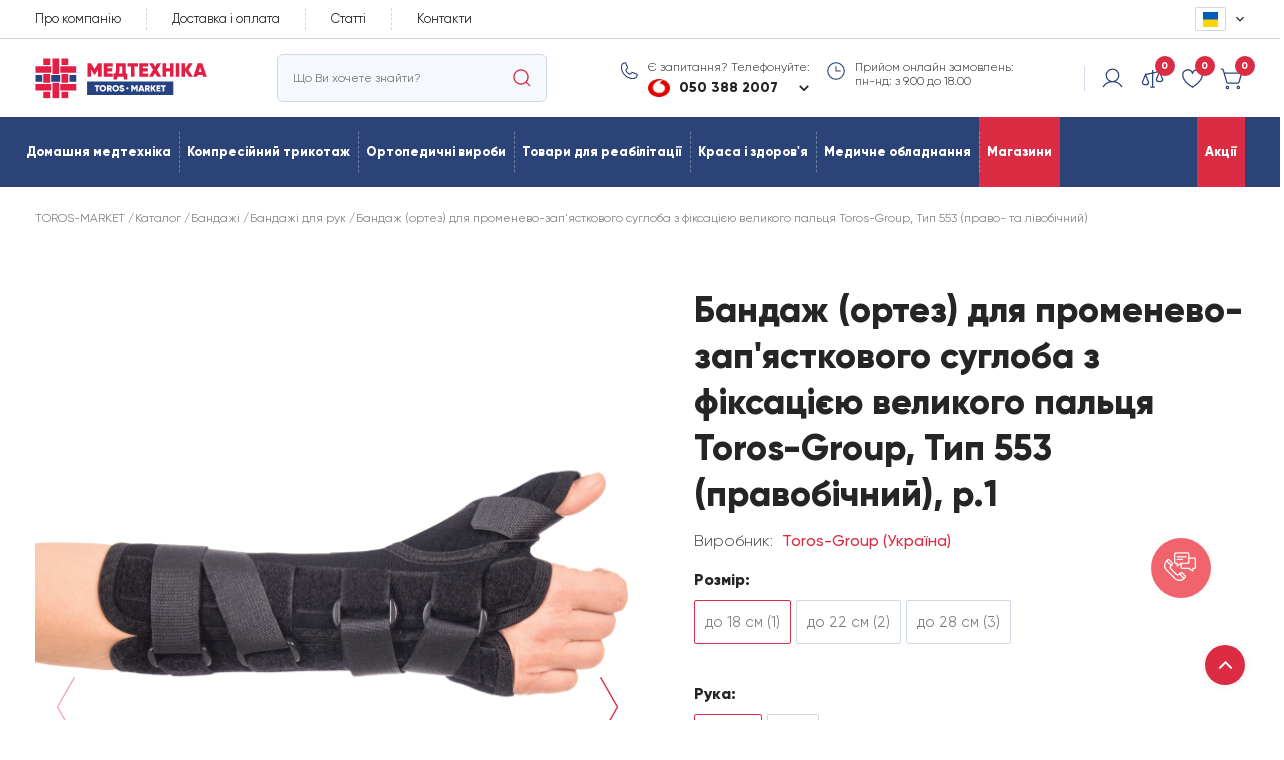

--- FILE ---
content_type: text/css; charset=utf-8
request_url: https://torosgroup.com.ua/_nuxt/3.css
body_size: 484
content:

.img-link[data-v-3cd0c7f4] {
  cursor: pointer;
}
.slide__navigation[data-v-3cd0c7f4] {
  box-sizing: border-box;
  position: absolute;
  cursor: pointer;
  top: 0;
  left: 0;
}
.nav-left[data-v-3cd0c7f4] {
  width: 15%;
  height: 100%;
}
.nav-right[data-v-3cd0c7f4] {
  width: 15%;
  height: 100%;
  margin-left: 85%;
}


.employee_list {
  display: grid;
  grid-template-columns: 1fr 1fr 1fr;
  grid-gap: 30px;
  gap: 30px;
}
.employee_list .employee-card {
  width: 100%;
}
.employee_list .employee-card .employee-card__img {
  width: 100%;
  height: 450px;
  border: 1px solid rgba(196,196,196,0.5);
  margin-bottom: 25px;
}
.employee_list .employee-card .employee-card__img img {
  width: 100%;
  height: 100%;
  -o-object-fit: cover;
     object-fit: cover;
}
.employee_list .employee-card .employee-card__name {
  margin-bottom: 25px;
  font-weight: 700;
  font-size: 20px;
  line-height: 26px;
  text-transform: uppercase;
  color: #041e49;
}
.employee_list .employee-card .employee-card__description {
  margin-bottom: 20px;
  font-size: 14px;
  line-height: 14px;
  color: #041e49;
}
.employee_list .employee-card .employee-card__position {
  padding: 14px 20px;
  background-color: rgba(196,196,196,0.5);
  margin-bottom: 30px;
  font-weight: 700;
  font-size: 14px;
  line-height: 14px;
  color: #041e49;
}
.employee_list .employee-card .contacts-item {
  margin: 0 0 15px;
}
.employee_list .employee-card .contacts-item .contacts-item-href-wrapper {
  display: flex;
  align-items: center;
  justify-content: flex-start;
}
.employee_list .employee-card .contacts-item .contacts-item-href-wrapper .contacts-item__icon {
  width: 30px;
  height: 30px;
  min-width: 30px;
  border-radius: 50%;
  background-color: #dc2c43;
  display: flex;
  align-items: center;
  justify-content: center;
  margin-right: 15px;
}
.employee_list .employee-card .contacts-item .contacts-item-href-wrapper .contacts-item__icon svg {
  width: 16px;
  height: 16px;
  fill: transparent;
  stroke: #fff;
}
.employee_list .employee-card .employee-card-lang {
  display: flex;
  align-items: center;
  grid-gap: 20px;
  gap: 20px;
}
.employee_list .employee-card .employee-card-lang .employee-card-lang__item {
  display: flex;
  align-items: center;
  grid-gap: 5px;
  gap: 5px;
}
.employee_list .employee-card .employee-card-lang .employee-card-lang__item img {
  display: block;
  border: 5px solid #eee;
  width: 30px;
  height: 30px;
  border-radius: 50%;
  transition-duration: 0.5s;
}
.employee_list .employee-card .employee-card-lang .employee-card-lang__item img + img {
  opacity: 0;
  transform: translateX(-100%);
}
.employee_list .employee-card .employee-card-lang .employee-card-lang__item:hover img + img {
  opacity: 1;
  transform: translateX(0);
}
@media (max-width: 991px) {
.employee_list {
    grid-template-columns: 1fr 1fr;
}
.employee_list .employee-card .employee-card__img {
    height: 350px;
}
}
@media (max-width: 768px) {
.employee_list {
    grid-template-columns: 1fr;
}
}


.faq-box[data-v-67d141ea] {
  max-width:800px;
  margin: 0 auto;
  margin-bottom: 50px;
  margin-top: 70px;
}
.faq-item[data-v-67d141ea] {
  width: 100%;
  position: relative;
  margin-bottom: 10px;
}
.faq-item .question[data-v-67d141ea] {
  width: 100%;
  display: flex;
  align-items: center;
  justify-content: space-between;
  padding: 32px 38px;
  min-height: 84px;
  background: #fff;
  border-radius: 6px;
  border: 1px solid #d0d8e4;
  position: relative;
  cursor: pointer;
  padding-right: 75px;
}
.faq-item .answer[data-v-67d141ea] {
  width: 100%;
  padding: 32px 38px;
  padding-bottom: 22px;
  border-radius: 6px;
  display: none;
}



--- FILE ---
content_type: text/css; charset=utf-8
request_url: https://torosgroup.com.ua/_nuxt/pages/_mainslug.css
body_size: 200
content:

.contacts__block + .contacts__block[data-v-90ae35a2] {
  margin-top: 50px;
}
.content__title .faq-form[data-v-90ae35a2] {
  padding: 0 0;
  width:300px;
}
.content__title .faq-form *[data-v-90ae35a2] {
  font-size: medium;
  font-size: initial;
  line-height: normal;
  line-height: initial;
}
.contacts-info .contact__information[data-v-90ae35a2] {
  display: flex;
  flex-direction: column;
}
.info__gallery[data-v-90ae35a2] {
  display: grid;
  grid-template-columns: 1fr 1fr 1fr;
  grid-gap: 15px;
  gap: 15px;
}
.info__gallery .info__gallery__item[data-v-90ae35a2] {
  padding: 5px;
  border-radius: 5px;
  background: rgba(0, 0, 0, 0.1);
  cursor: pointer;
  height: 90px;
  display: flex;
  align-items: center;
  justify-content: center;
}
.info__gallery .info__gallery__item[data-v-90ae35a2]:hover {
  background: rgba(0, 0, 0, 0.2);
}
.info__gallery .info__gallery__item img[data-v-90ae35a2] {
  width: 100%;
  height: 100%;
  -o-object-fit: cover;
     object-fit: cover;
}
.info__gallery .info__gallery__item svg[data-v-90ae35a2] {
  width: 60px;
  height: 60px;
  fill: transparent;
  stroke: #dc2c43;
}
@media (max-width: 800px) {
.faq__content .content__title[data-v-90ae35a2] {
    flex-direction: column;
    grid-gap: 30px;
    gap: 30px;
    align-items: flex-start;
    margin: 0 0 50px;
}
.contacts-info .info__gallery[data-v-90ae35a2] {
    order: 1;
    margin: 0 0 40px;
}
.contacts-info .info__item[data-v-90ae35a2] {
    order: 2;
}
}


.contacts__block + .contacts__block[data-v-e2ec11b2] {
  margin-top: 50px;
}
.content__title .faq-form[data-v-e2ec11b2] {
  padding: 0 0;
  width:300px;
}
.content__title .faq-form *[data-v-e2ec11b2] {
  font-size: medium;
  font-size: initial;
  line-height: normal;
  line-height: initial;
}
.info__gallery[data-v-e2ec11b2] {
  display: grid;
  grid-template-columns: 1fr 1fr 1fr;
  grid-gap: 15px;
  gap: 15px;
}
.info__gallery .info__gallery__item[data-v-e2ec11b2] {
  padding: 5px;
  border-radius: 5px;
  background: rgba(0, 0, 0, 0.1);
  cursor: pointer;
  height: 90px;
  display: flex;
  align-items: center;
  justify-content: center;
}
.info__gallery .info__gallery__item[data-v-e2ec11b2]:hover {
  background: rgba(0, 0, 0, 0.2);
}
.info__gallery .info__gallery__item img[data-v-e2ec11b2] {
  width: 100%;
  height: 100%;
  -o-object-fit: cover;
     object-fit: cover;
}
.info__gallery .info__gallery__item svg[data-v-e2ec11b2] {
  width: 60px;
  height: 60px;
  fill: transparent;
  stroke: #dc2c43;
}
@media (max-width: 800px) {
.faq__content .content__title[data-v-e2ec11b2] {
    flex-direction: column;
    grid-gap: 30px;
    gap: 30px;
    align-items: flex-start;
    margin: 0 0 50px;
}
}



--- FILE ---
content_type: text/css; charset=utf-8
request_url: https://torosgroup.com.ua/_nuxt/pages/index.css
body_size: 28
content:

.hml_item[data-v-71a67e1a] {
  position: relative;
  z-index: 11;
}
.hml_item .hml_sub_items[data-v-71a67e1a] {
  z-index: 9;
  position: absolute;
  left:99%;
  top:0;
  padding: 0 0 0 5px;
  width: 100%;
  transform: scaleX(0);
  transition-duration: 0.3s;
}
.hml_item:hover .hml_sub_items[data-v-71a67e1a] {
  transform: scaleX(1);
}
.hero-category__link[data-v-71a67e1a]:hover ,
.hml_item:hover > .hero-category__link[data-v-71a67e1a] {
  background: #e9f0fa;
}
.hml_item .hml_sub_items .hero-menu__links[data-v-71a67e1a] {
  box-shadow: 0 0 3px rgba(0,0,0,0.2);
  border-radius: 8px;
}
@media (max-width: 1024px) {
.hml_item .hml_sub_items[data-v-71a67e1a] {
    position: relative;
    left:0;
    top:0;
    padding: 0;
    transform: scaleX(1);
    max-height: 0;
    overflow: hidden;
}
.hml_item.active .hml_sub_items[data-v-71a67e1a] {
    max-height: 999px;
    padding: 5px 0;
    border-bottom: 1px solid #d0d8e4;
}
.hml_item.active .hero-category__link .link__arrow[data-v-71a67e1a] {
    transform: translateY(-50%) rotate(180deg);
}
}



--- FILE ---
content_type: text/css; charset=UTF-8
request_url: https://callback.ringostat.net/api/getCallbackButtonCSS/?ua_id=UA-70136775-1&hash=fe54b2207d08d607666575852cf132d47a45c428
body_size: 1054
content:
.rngst_phone_button{position:fixed;bottom:calc(12% - 9px);right:calc(2% - 1.5px);display:block;height:150px;width:150px;margin-bottom:25px;margin-right:25px;-webkit-backface-visibility:hidden;-webkit-transform:translateZ(0);opacity:.8;-webkit-transition:all .3s ease-in-out;-moz-transition:all .3s ease-in-out;-ms-transition:all .3s ease-in-out;-o-transition:all .3s ease-in-out;transition:all .3s ease-in-out;z-index:999990!important;transform-origin:50% 50% 0} .messengers-icon-btn .tooltiptext, .rngst_phone_body--tooltip .tooltiptext { right: 125% !important; left: unset !important; }.tooltiptext::after, .rngst_phone_body--tooltip .tooltiptext::after { left: 100% !important; border-color: transparent transparent transparent #fff; !important; content: "" !important; position: absolute; top: 50%;margin-top: -5px;border-width: 5px;border-style: solid;  white-space: normal;} .tooltiptext::before, .rngst_phone_body--tooltip .tooltiptext::before {  right: unset !important; border-color: none !important; content: none !important; position: absolute;  top: 50%; margin-top: -5px;  border-width: 5px; border-style: solid; white-space: normal; }.rngst_phone_button:hover{opacity:1}.rngst_phone_fill{height:120px;width:120px;background:#ef3e49;border-radius:50%;position:absolute;top:40px;left:40px;z-index:999991;-webkit-animation:ringostat_pulse 2.5s infinite ease-in-out;-moz-animation:ringostat_pulse 2.5s infinite ease-in-out;-ms-animation:ringostat_pulse 2.5s infinite ease-in-out;-o-animation:ringostat_pulse 2.5s infinite ease-in-out;animation:ringostat_pulse 2.5s infinite ease-in-out;transform-origin:50% 50% 0}.rngst_phone_body{height:60px;width:60px;position:absolute;left:70px;top:70px;border-radius:50%;z-index:999992;box-shadow:0 0 0 15px rgba(239,62,73,0);-webkit-box-shadow:0 0 0 15px rgba(239,62,73,0);-moz-box-shadow:0 0 0 15px rgba(239,62,73,0);-ms-box-shadow:0 0 0 15px rgba(239,62,73,0);-o-box-shadow:0 0 0 15px rgba(239,62,73,0);box-shadow:0 0 0 15px rgba(239,62,73,0);-webkit-transition:box-shadow .8s ease-in-out;-moz-transition:box-shadow .8s ease-in-out;-ms-transition:box-shadow .8s ease-in-out;-o-transition:box-shadow .8s ease-in-out;transition:box-shadow .8s ease-in-out;background:#ef3e49;transform-origin:50% 50% 0}.rngst_phone_button:hover .rngst_phone_body{background:#ef3e49;-webkit-box-shadow:0 0 0 0 rgba(239,62,73,1);-moz-box-shadow:0 0 0 0 rgba(239,62,73,1);-ms-box-shadow:0 0 0 0 rgba(239,62,73,1);-o-box-shadow:0 0 0 0 rgba(239,62,73,1);box-shadow:0 0 0 0 rgba(239,62,73,1)}.rngst_phone_circle{background:#ef3e49;height:70px;width:70px;position:absolute;left:65px;top:65px;z-index:999991;border:1px solid #ef3e49;border-radius:50%;-webkit-animation:ringostat_pulse2 2.5s infinite ease-in-out;-moz-animation:ringostat_pulse2 2.5s infinite ease-in-out;-ms-animation:ringostat_pulse2 2.5s infinite ease-in-out;-o-animation:ringostat_pulse2 2.5s infinite ease-in-out;animation:ringostat_pulse2 2.5s infinite ease-in-out;transform-origin:50% 50% 0}.rngst_phone_circle2{background:#ef3e49;transform-origin:50% 50% 0}.rngst_phone_icon{cursor:pointer;width:60px;height:60px;top:70px;left:70px;position:absolute;background-image:url(https://static.ringostat.net/callback/img/phone_icon.png);background-position:center center;background-repeat:no-repeat;z-index:999993;transform-origin:50% 50% 0}.rngst_phone_button:hover .rngst_phone_icon{-webkittext-shadow:0 0 12px rgba(255,255,255,1);-moz-text-shadow:0 0 12px rgba(255,255,255,1);-ms-text-shadow:0 0 12px rgba(255,255,255,1);-o-text-shadow:0 0 12px rgba(255,255,255,1);text-shadow:0 0 12px rgba(255,255,255,1)}@-webkit-keyframes ringostat_pulse{0%{-webkit-transform:scale(0.5);opacity:.3}50%{-webkit-transform:scale(0.7);opacity:.2}100%{-webkit-transform:scale(0.5);opacity:0}}@-moz-keyframes ringostat_pulse{0%{-moz-transform:scale(0.5);opacity:.3}50%{-moz-transform:scale(0.7);opacity:.2}100%{-moz-transform:scale(0.5);opacity:0}}@-o-keyframes ringostat_pulse{0%{-o-transform:scale(0.5);opacity:.3}50%{-o-transform:scale(0.7);opacity:.2}100%{-o-transform:scale(0.5);opacity:0}}@-ms-keyframes ringostat_pulse{0%{-ms-transform:scale(0.5);opacity:.3}50%{-ms-transform:scale(0.7);opacity:.2}100%{-ms-transform:scale(0.5);opacity:0}}@keyframes ringostat_pulse{0%{transform:scale(0.5);opacity:.3}50%{transform:scale(0.7);opacity:.2}100%{transform:scale(0.5);opacity:0}}@-webkit-keyframes ringostat_pulse2{0%{-webkit-transform:scale(2);opacity:0}100%{-webkit-transform:scale(0.6);opacity:.8}}@-moz-keyframes ringostat_pulse2{0%{-moz-transform:scale(2);opacity:0}100%{-moz-transform:scale(0.6);opacity:.8}}@-o-keyframes ringostat_pulse2{0%{-o-transform:scale(2);opacity:0}100%{-o-transform:scale(0.6);opacity:.8}}@-ms-keyframes ringostat_pulse2{0%{-ms-transform:scale(2);opacity:0}100%{-ms-transform:scale(0.6);opacity:.8}}@keyframes ringostat_pulse2{0%{transform:scale(2);opacity:0}100%{transform:scale(0.6);opacity:.8}}

--- FILE ---
content_type: application/javascript; charset=utf-8
request_url: https://torosgroup.com.ua/_nuxt/modern-0.js
body_size: 15593
content:
(window["webpackJsonp"] = window["webpackJsonp"] || []).push([[0],{

/***/ "./components/product/ProductItem.vue":
/*!********************************************!*\
  !*** ./components/product/ProductItem.vue ***!
  \********************************************/
/*! exports provided: default */
/***/ (function(module, __webpack_exports__, __webpack_require__) {

"use strict";
eval("__webpack_require__.r(__webpack_exports__);\n/* harmony import */ var _ProductItem_vue_vue_type_template_id_9807a912_scoped_true___WEBPACK_IMPORTED_MODULE_0__ = __webpack_require__(/*! ./ProductItem.vue?vue&type=template&id=9807a912&scoped=true& */ \"./components/product/ProductItem.vue?vue&type=template&id=9807a912&scoped=true&\");\n/* harmony import */ var _ProductItem_vue_vue_type_script_lang_js___WEBPACK_IMPORTED_MODULE_1__ = __webpack_require__(/*! ./ProductItem.vue?vue&type=script&lang=js& */ \"./components/product/ProductItem.vue?vue&type=script&lang=js&\");\n/* empty/unused harmony star reexport *//* harmony import */ var _ProductItem_vue_vue_type_style_index_0_id_9807a912_scoped_true_lang_css___WEBPACK_IMPORTED_MODULE_2__ = __webpack_require__(/*! ./ProductItem.vue?vue&type=style&index=0&id=9807a912&scoped=true&lang=css& */ \"./components/product/ProductItem.vue?vue&type=style&index=0&id=9807a912&scoped=true&lang=css&\");\n/* harmony import */ var _node_modules_vue_loader_lib_runtime_componentNormalizer_js__WEBPACK_IMPORTED_MODULE_3__ = __webpack_require__(/*! ../../node_modules/vue-loader/lib/runtime/componentNormalizer.js */ \"./node_modules/vue-loader/lib/runtime/componentNormalizer.js\");\n\n\n\n\n\n\n/* normalize component */\n\nvar component = Object(_node_modules_vue_loader_lib_runtime_componentNormalizer_js__WEBPACK_IMPORTED_MODULE_3__[\"default\"])(\n  _ProductItem_vue_vue_type_script_lang_js___WEBPACK_IMPORTED_MODULE_1__[\"default\"],\n  _ProductItem_vue_vue_type_template_id_9807a912_scoped_true___WEBPACK_IMPORTED_MODULE_0__[\"render\"],\n  _ProductItem_vue_vue_type_template_id_9807a912_scoped_true___WEBPACK_IMPORTED_MODULE_0__[\"staticRenderFns\"],\n  false,\n  null,\n  \"9807a912\",\n  null\n  \n)\n\n/* hot reload */\nif (true) {\n  var api = __webpack_require__(/*! ./node_modules/vue-hot-reload-api/dist/index.js */ \"./node_modules/vue-hot-reload-api/dist/index.js\")\n  api.install(__webpack_require__(/*! vue */ \"./node_modules/vue/dist/vue.common.dev.js\"))\n  if (api.compatible) {\n    module.hot.accept()\n    if (!api.isRecorded('9807a912')) {\n      api.createRecord('9807a912', component.options)\n    } else {\n      api.reload('9807a912', component.options)\n    }\n    module.hot.accept(/*! ./ProductItem.vue?vue&type=template&id=9807a912&scoped=true& */ \"./components/product/ProductItem.vue?vue&type=template&id=9807a912&scoped=true&\", function(__WEBPACK_OUTDATED_DEPENDENCIES__) { /* harmony import */ _ProductItem_vue_vue_type_template_id_9807a912_scoped_true___WEBPACK_IMPORTED_MODULE_0__ = __webpack_require__(/*! ./ProductItem.vue?vue&type=template&id=9807a912&scoped=true& */ \"./components/product/ProductItem.vue?vue&type=template&id=9807a912&scoped=true&\");\n(function () {\n      api.rerender('9807a912', {\n        render: _ProductItem_vue_vue_type_template_id_9807a912_scoped_true___WEBPACK_IMPORTED_MODULE_0__[\"render\"],\n        staticRenderFns: _ProductItem_vue_vue_type_template_id_9807a912_scoped_true___WEBPACK_IMPORTED_MODULE_0__[\"staticRenderFns\"]\n      })\n    })(__WEBPACK_OUTDATED_DEPENDENCIES__); }.bind(this))\n  }\n}\ncomponent.options.__file = \"components/product/ProductItem.vue\"\n/* harmony default export */ __webpack_exports__[\"default\"] = (component.exports);//# sourceURL=[module]\n//# sourceMappingURL=[data-uri]\n//# sourceURL=webpack-internal:///./components/product/ProductItem.vue\n");

/***/ }),

/***/ "./components/product/ProductItem.vue?vue&type=script&lang=js&":
/*!*********************************************************************!*\
  !*** ./components/product/ProductItem.vue?vue&type=script&lang=js& ***!
  \*********************************************************************/
/*! exports provided: default */
/***/ (function(module, __webpack_exports__, __webpack_require__) {

"use strict";
eval("__webpack_require__.r(__webpack_exports__);\n/* harmony import */ var [base64] = __webpack_require__(/*! -!../../node_modules/babel-loader/lib??ref--3-0!../../node_modules/vue-loader/lib??vue-loader-options!../../node_modules/string-replace-loader??ref--13!../../node_modules/unplugin/dist/webpack/loaders/transform.js??ref--14-0!./ProductItem.vue?vue&type=script&lang=js& */ \"./node_modules/babel-loader/lib/index.js?!./node_modules/vue-loader/lib/index.js?!./node_modules/string-replace-loader/index.js?!./node_modules/unplugin/dist/webpack/loaders/transform.js?!./components/product/ProductItem.vue?vue&type=script&lang=js&\");\n/* empty/unused harmony star reexport */ /* harmony default export */ __webpack_exports__[\"default\"] = ([base64][\"default\"]); //# sourceURL=[module]\n//# sourceMappingURL=[data-uri]\n//# sourceURL=webpack-internal:///./components/product/ProductItem.vue?vue&type=script&lang=js&\n");

/***/ }),

/***/ "./components/product/ProductItem.vue?vue&type=style&index=0&id=9807a912&scoped=true&lang=css&":
/*!*****************************************************************************************************!*\
  !*** ./components/product/ProductItem.vue?vue&type=style&index=0&id=9807a912&scoped=true&lang=css& ***!
  \*****************************************************************************************************/
/*! no static exports found */
/***/ (function(module, __webpack_exports__, __webpack_require__) {

"use strict";
eval("__webpack_require__.r(__webpack_exports__);\n/* harmony import */ var [base64] = __webpack_require__(/*! -!../../node_modules/extract-css-chunks-webpack-plugin/dist/loader.js??ref--4-oneOf-1-0!../../node_modules/css-loader/dist/cjs.js??ref--4-oneOf-1-1!../../node_modules/vue-loader/lib/loaders/stylePostLoader.js!../../node_modules/postcss-loader/src??ref--4-oneOf-1-2!../../node_modules/vue-loader/lib??vue-loader-options!../../node_modules/string-replace-loader??ref--13!../../node_modules/unplugin/dist/webpack/loaders/transform.js??ref--14-0!./ProductItem.vue?vue&type=style&index=0&id=9807a912&scoped=true&lang=css& */ \"./node_modules/extract-css-chunks-webpack-plugin/dist/loader.js?!./node_modules/css-loader/dist/cjs.js?!./node_modules/vue-loader/lib/loaders/stylePostLoader.js!./node_modules/postcss-loader/src/index.js?!./node_modules/vue-loader/lib/index.js?!./node_modules/string-replace-loader/index.js?!./node_modules/unplugin/dist/webpack/loaders/transform.js?!./components/product/ProductItem.vue?vue&type=style&index=0&id=9807a912&scoped=true&lang=css&\");\n/* harmony import */ var [base64] = /*#__PURE__*/__webpack_require__.n([base64]);\n/* harmony reexport (unknown) */ for(var __WEBPACK_IMPORT_KEY__ in [base64]) if([\"default\"].indexOf(__WEBPACK_IMPORT_KEY__) < 0) (function(key) { __webpack_require__.d(__webpack_exports__, key, function() { return [base64][key]; }) }(__WEBPACK_IMPORT_KEY__));\n//# sourceURL=[module]\n//# sourceMappingURL=[data-uri]\n//# sourceURL=webpack-internal:///./components/product/ProductItem.vue?vue&type=style&index=0&id=9807a912&scoped=true&lang=css&\n");

/***/ }),

/***/ "./components/product/ProductItem.vue?vue&type=template&id=9807a912&scoped=true&":
/*!***************************************************************************************!*\
  !*** ./components/product/ProductItem.vue?vue&type=template&id=9807a912&scoped=true& ***!
  \***************************************************************************************/
/*! exports provided: render, staticRenderFns */
/***/ (function(module, __webpack_exports__, __webpack_require__) {

"use strict";
eval("__webpack_require__.r(__webpack_exports__);\n/* harmony import */ var [base64] = __webpack_require__(/*! -!../../node_modules/vue-loader/lib/loaders/templateLoader.js??vue-loader-options!../../node_modules/vue-loader/lib??vue-loader-options!../../node_modules/string-replace-loader??ref--13!../../node_modules/unplugin/dist/webpack/loaders/transform.js??ref--14-0!./ProductItem.vue?vue&type=template&id=9807a912&scoped=true& */ \"./node_modules/vue-loader/lib/loaders/templateLoader.js?!./node_modules/vue-loader/lib/index.js?!./node_modules/string-replace-loader/index.js?!./node_modules/unplugin/dist/webpack/loaders/transform.js?!./components/product/ProductItem.vue?vue&type=template&id=9807a912&scoped=true&\");\n/* harmony reexport (safe) */ __webpack_require__.d(__webpack_exports__, \"render\", function() { return [base64][\"render\"]; });\n\n/* harmony reexport (safe) */ __webpack_require__.d(__webpack_exports__, \"staticRenderFns\", function() { return [base64][\"staticRenderFns\"]; });\n\n//# sourceURL=[module]\n//# sourceMappingURL=[data-uri]\n//# sourceURL=webpack-internal:///./components/product/ProductItem.vue?vue&type=template&id=9807a912&scoped=true&\n");

/***/ }),

/***/ "./node_modules/babel-loader/lib/index.js?!./node_modules/vue-loader/lib/index.js?!./node_modules/string-replace-loader/index.js?!./node_modules/unplugin/dist/webpack/loaders/transform.js?!./components/product/ProductItem.vue?vue&type=script&lang=js&":
/*!************************************************************************************************************************************************************************************************************************************************************************************!*\
  !*** ./node_modules/babel-loader/lib??ref--3-0!./node_modules/vue-loader/lib??vue-loader-options!./node_modules/string-replace-loader??ref--13!./node_modules/unplugin/dist/webpack/loaders/transform.js??ref--14-0!./components/product/ProductItem.vue?vue&type=script&lang=js& ***!
  \************************************************************************************************************************************************************************************************************************************************************************************/
/*! exports provided: default */
/***/ (function(module, __webpack_exports__, __webpack_require__) {

"use strict";
eval("__webpack_require__.r(__webpack_exports__);\n/* harmony import */ var core_js_modules_es6_symbol_js__WEBPACK_IMPORTED_MODULE_0__ = __webpack_require__(/*! core-js/modules/es6.symbol.js */ \"./node_modules/core-js/modules/es6.symbol.js\");\n/* harmony import */ var core_js_modules_es6_symbol_js__WEBPACK_IMPORTED_MODULE_0___default = /*#__PURE__*/__webpack_require__.n(core_js_modules_es6_symbol_js__WEBPACK_IMPORTED_MODULE_0__);\n/* harmony import */ var _babel_runtime_helpers_esm_defineProperty__WEBPACK_IMPORTED_MODULE_1__ = __webpack_require__(/*! @babel/runtime/helpers/esm/defineProperty */ \"./node_modules/@babel/runtime/helpers/esm/defineProperty.js\");\n/* harmony import */ var vuex__WEBPACK_IMPORTED_MODULE_2__ = __webpack_require__(/*! vuex */ \"./node_modules/vuex/dist/vuex.esm.js\");\n/* harmony import */ var lodash__WEBPACK_IMPORTED_MODULE_3__ = __webpack_require__(/*! lodash */ \"./node_modules/lodash/lodash.js\");\n/* harmony import */ var lodash__WEBPACK_IMPORTED_MODULE_3___default = /*#__PURE__*/__webpack_require__.n(lodash__WEBPACK_IMPORTED_MODULE_3__);\n\n\n\nfunction ownKeys(object, enumerableOnly) { var keys = Object.keys(object); if (Object.getOwnPropertySymbols) { var symbols = Object.getOwnPropertySymbols(object); if (enumerableOnly) { symbols = symbols.filter(function (sym) { return Object.getOwnPropertyDescriptor(object, sym).enumerable; }); } keys.push.apply(keys, symbols); } return keys; }\n\nfunction _objectSpread(target) { for (var i = 1; i < arguments.length; i++) { var source = arguments[i] != null ? arguments[i] : {}; if (i % 2) { ownKeys(Object(source), true).forEach(function (key) { Object(_babel_runtime_helpers_esm_defineProperty__WEBPACK_IMPORTED_MODULE_1__[\"default\"])(target, key, source[key]); }); } else if (Object.getOwnPropertyDescriptors) { Object.defineProperties(target, Object.getOwnPropertyDescriptors(source)); } else { ownKeys(Object(source)).forEach(function (key) { Object.defineProperty(target, key, Object.getOwnPropertyDescriptor(source, key)); }); } } return target; }\n\n//\n//\n//\n//\n//\n//\n//\n//\n//\n//\n//\n//\n//\n//\n//\n//\n//\n//\n//\n//\n//\n//\n//\n//\n//\n//\n//\n//\n//\n//\n//\n//\n//\n//\n//\n//\n//\n//\n//\n//\n//\n//\n//\n//\n//\n//\n//\n//\n//\n//\n//\n//\n//\n//\n//\n//\n//\n//\n//\n//\n//\n//\n//\n//\n//\n//\n//\n//\n//\n//\n//\n//\n//\n//\n//\n//\n//\n//\n//\n//\n//\n//\n//\n//\n//\n//\n//\n\n\n/* harmony default export */ __webpack_exports__[\"default\"] = ({\n  props: {\n    product: {\n      type: Object,\n      default: null\n    },\n    productClick: {\n      type: Function,\n      default: () => {}\n    },\n    index: {\n      type: Number,\n      default: 1\n    }\n  },\n  computed: _objectSpread(_objectSpread({}, Object(vuex__WEBPACK_IMPORTED_MODULE_2__[\"mapGetters\"])('cart', ['sessionId'])), {}, {\n    getUrl() {\n      return this.localePath({\n        name: 'product-slug',\n        params: {\n          slug: this.product.slug\n        }\n      }) + '/';\n    },\n\n    normalPrice() {\n      return this.product.prices_sum_price;\n    },\n\n    sortedSales() {\n      var _this$product$categor;\n\n      return lodash__WEBPACK_IMPORTED_MODULE_3___default.a.sortBy(lodash__WEBPACK_IMPORTED_MODULE_3___default.a.concat(this.product.salesFront, (_this$product$categor = this.product.categories) !== null && _this$product$categor !== void 0 && _this$product$categor.length ? this.product.categories[0].salesFront : []), [function (o) {\n        return o.position;\n      }]);\n    },\n\n    specialPrice() {\n      var _this$sortedSales, _this$sortedSales2;\n\n      if ((_this$sortedSales = this.sortedSales) !== null && _this$sortedSales !== void 0 && _this$sortedSales.length && this.sortedSales[0].type === 'percent') {\n        return this.normalPrice - this.normalPrice * this.sortedSales[0].value / 100;\n      }\n\n      if ((_this$sortedSales2 = this.sortedSales) !== null && _this$sortedSales2 !== void 0 && _this$sortedSales2.length && this.sortedSales[0].type === 'fixed') {\n        return this.normalPrice - this.sortedSales[0].value;\n      }\n\n      return this.product.discounts_sum_price;\n    },\n\n    getPairDiscountSale() {\n      var _this$sortedSales3;\n\n      if ((_this$sortedSales3 = this.sortedSales) !== null && _this$sortedSales3 !== void 0 && _this$sortedSales3.length && this.sortedSales[0].type === 'pair_discount') {\n        return {\n          id: this.sortedSales[0].id,\n          value: this.sortedSales[0].value\n        };\n      }\n\n      return null;\n    },\n\n    inStock() {\n      return this.product.stocks_many_sum_quantity > 0;\n    },\n\n    inWishlist() {\n      return this.$store.state.cart.favorites && Object.values(this.$store.state.cart.favorites).filter(item => {\n        return item.id === this.product.id;\n      }).length;\n    },\n\n    inWishlistId() {\n      return this.inWishlist ? Object.values(this.$store.state.cart.favorites).filter(item => {\n        return item.id === this.product.id;\n      })[0].rowId : false;\n    },\n\n    inCompare() {\n      return this.$store.state.cart.compare && Object.values(this.$store.state.cart.compare).filter(item => {\n        return item.id === this.product.id;\n      }).length;\n    },\n\n    inCompareId() {\n      return this.inCompare ? Object.values(this.$store.state.cart.compare).filter(item => {\n        return item.id === this.product.id;\n      })[0].rowId : false;\n    },\n\n    getAvatar() {\n      return this.$options.filters.mediaUrl(this.product, 'avatar', '320x320');\n    },\n\n    cartAvatar() {\n      return this.$options.filters.mediaUrl(this.product, 'avatar', '150x150');\n    }\n\n  }),\n  methods: _objectSpread(_objectSpread({}, Object(vuex__WEBPACK_IMPORTED_MODULE_2__[\"mapActions\"])('cart', ['setCart', 'setFavorites', 'setCompare'])), {}, {\n    money(price) {\n      return this.$moneyFormat(price);\n    },\n\n    openNotify() {\n      this.$nuxt.$emit('notify_open', this.product);\n    },\n\n    syncWishlist() {\n      if (!this.inWishlist) {\n        this.$axios.post('/api/cart/', {\n          product_id: this.product.id,\n          quantity: 1,\n          price: this.normalPrice,\n          sku: this.product.sku,\n          options: {},\n          sale_price: 0\n        }, {\n          headers: {\n            'Cart-Type': 'favorites',\n            'Old-Guest-Token': \"\".concat(this.sessionId)\n          }\n        }).then(res => {\n          var _this$product$categor2;\n\n          this.$toast.success(this.$i18n.t('alerts.favorites.added'));\n          this.setFavorites(res.data);\n          this.$gtm.push({\n            event: 'add_to_wishlist',\n            ecommerce: {\n              items: [{\n                item_name: this.product.title,\n                item_id: this.product.id,\n                price: parseInt(this.product.prices_sum_price),\n                currency: 'UAH',\n                item_category: (_this$product$categor2 = this.product.categories) !== null && _this$product$categor2 !== void 0 && _this$product$categor2.length ? this.product.categories[0].title : '',\n                quantity: 1,\n                index: 1\n              }]\n            }\n          });\n        });\n      } else {\n        this.$axios.delete(\"/api/cart/\".concat(this.inWishlistId, \"/\"), {\n          headers: {\n            'Cart-Type': 'favorites',\n            'Old-Guest-Token': \"\".concat(this.sessionId)\n          }\n        }).then(res => {\n          this.$toast.success(this.$i18n.t('alerts.favorites.removed'));\n          this.setFavorites(res.data);\n        });\n      }\n    },\n\n    syncCompare() {\n      if (!this.inCompare) {\n        this.$axios.post('/api/cart/', {\n          product_id: this.product.id,\n          quantity: 1,\n          price: this.normalPrice,\n          sku: this.product.sku,\n          options: {},\n          sale_price: 0\n        }, {\n          headers: {\n            'Cart-Type': 'compare',\n            'Old-Guest-Token': \"\".concat(this.sessionId)\n          }\n        }).then(res => {\n          this.$toast.success(this.$i18n.t('alerts.compare.added'));\n          this.setCompare(res.data);\n        });\n      } else {\n        this.$axios.delete(\"/api/cart/\".concat(this.inCompareId, \"/\"), {\n          headers: {\n            'Cart-Type': 'compare',\n            'Old-Guest-Token': \"\".concat(this.sessionId)\n          }\n        }).then(res => {\n          this.$toast.success(this.$i18n.t('alerts.compare.removed'));\n          this.setCompare(res.data);\n        });\n      }\n    },\n\n    attributesList(product) {\n      var newAttr = {};\n\n      if (product.attributes) {\n        lodash__WEBPACK_IMPORTED_MODULE_3___default.a.sortBy(product.attributes, [function (o) {\n          return o.attribute.position;\n        }]).forEach(item => {\n          if (Object.keys(newAttr).length < 3) {\n            (newAttr[\"\".concat(item.attribute.slug)] || (newAttr[\"\".concat(item.attribute.slug)] = [])).push({\n              title: item.attribute.title,\n              value: item.value.title,\n              is_link: item.is_link,\n              slug: \"/catalog/filter-\".concat(item.attribute.slug, \"-is-\").concat(item.value.slug),\n              unit: item.attribute.unit\n            });\n          }\n        });\n      }\n\n      return newAttr;\n    },\n\n    addToCart() {\n      this.$axios.post('/api/cart/', {\n        product_id: this.product.id,\n        quantity: 1,\n        price: Math.floor(this.normalPrice),\n        sale_price: Math.floor(this.specialPrice),\n        sku: this.product.sku,\n        options: {},\n        image: this.cartAvatar,\n        pair_discount: this.getPairDiscountSale\n      }, {\n        headers: {\n          'Old-Guest-Token': \"\".concat(this.sessionId)\n        }\n      }).then(res => {\n        var _this$product$categor3, _this$product$categor4;\n\n        this.setCart(res.data);\n        this.$toast.success(this.$i18n.t('alerts.cart.added'));\n        this.$gtm.push({\n          event: 'add_to_cart',\n          ecommerce: {\n            items: [{\n              item_name: this.product.title,\n              item_id: this.product.id,\n              price: parseInt(this.product.prices_sum_price),\n              currency: 'UAH',\n              item_category: (_this$product$categor3 = this.product.categories) !== null && _this$product$categor3 !== void 0 && _this$product$categor3.length ? this.product.categories[0].title : '',\n              quantity: 1,\n              index: 1\n            }]\n          }\n        });\n        this.$gtm.push({\n          ecommerce: {\n            currencyCode: 'UAH',\n            add: {\n              products: [{\n                name: this.product.title,\n                id: this.product.id,\n                price: parseInt(this.product.prices_sum_price),\n                category: (_this$product$categor4 = this.product.categories) !== null && _this$product$categor4 !== void 0 && _this$product$categor4.length ? this.product.categories[0].title : '',\n                quantity: 1\n              }]\n            }\n          },\n          event: 'gtm-ee-event',\n          'gtm-ee-event-category': 'Enhanced Ecommerce',\n          'gtm-ee-event-action': 'Product Details',\n          'gtm-ee-event-non-interaction': 'False'\n        });\n      });\n    }\n\n  })\n});//# sourceURL=[module]\n//# sourceMappingURL=[data-uri]\n//# sourceURL=webpack-internal:///./node_modules/babel-loader/lib/index.js?!./node_modules/vue-loader/lib/index.js?!./node_modules/string-replace-loader/index.js?!./node_modules/unplugin/dist/webpack/loaders/transform.js?!./components/product/ProductItem.vue?vue&type=script&lang=js&\n");

/***/ }),

/***/ "./node_modules/extract-css-chunks-webpack-plugin/dist/loader.js?!./node_modules/css-loader/dist/cjs.js?!./node_modules/vue-loader/lib/loaders/stylePostLoader.js!./node_modules/postcss-loader/src/index.js?!./node_modules/vue-loader/lib/index.js?!./node_modules/string-replace-loader/index.js?!./node_modules/unplugin/dist/webpack/loaders/transform.js?!./components/product/ProductItem.vue?vue&type=style&index=0&id=9807a912&scoped=true&lang=css&":
/*!*********************************************************************************************************************************************************************************************************************************************************************************************************************************************************************************************************************************************************************************************************************************!*\
  !*** ./node_modules/extract-css-chunks-webpack-plugin/dist/loader.js??ref--4-oneOf-1-0!./node_modules/css-loader/dist/cjs.js??ref--4-oneOf-1-1!./node_modules/vue-loader/lib/loaders/stylePostLoader.js!./node_modules/postcss-loader/src??ref--4-oneOf-1-2!./node_modules/vue-loader/lib??vue-loader-options!./node_modules/string-replace-loader??ref--13!./node_modules/unplugin/dist/webpack/loaders/transform.js??ref--14-0!./components/product/ProductItem.vue?vue&type=style&index=0&id=9807a912&scoped=true&lang=css& ***!
  \*********************************************************************************************************************************************************************************************************************************************************************************************************************************************************************************************************************************************************************************************************************************/
/*! no static exports found */
/***/ (function(module, exports, __webpack_require__) {

eval("// extracted by extract-css-chunks-webpack-plugin\n    if(true) {\n      // 1769721503828\n      var cssReload = __webpack_require__(/*! ./node_modules/extract-css-chunks-webpack-plugin/dist/hmr/hotModuleReplacement.js */ \"./node_modules/extract-css-chunks-webpack-plugin/dist/hmr/hotModuleReplacement.js\")(module.i, {\"reloadAll\":true,\"hmr\":true,\"locals\":false});\n      module.hot.dispose(cssReload);\n      module.hot.accept(undefined, cssReload);\n    }\n  //# sourceURL=[module]\n//# sourceMappingURL=[data-uri]\n//# sourceURL=webpack-internal:///./node_modules/extract-css-chunks-webpack-plugin/dist/loader.js?!./node_modules/css-loader/dist/cjs.js?!./node_modules/vue-loader/lib/loaders/stylePostLoader.js!./node_modules/postcss-loader/src/index.js?!./node_modules/vue-loader/lib/index.js?!./node_modules/string-replace-loader/index.js?!./node_modules/unplugin/dist/webpack/loaders/transform.js?!./components/product/ProductItem.vue?vue&type=style&index=0&id=9807a912&scoped=true&lang=css&\n");

/***/ }),

/***/ "./node_modules/vue-loader/lib/loaders/templateLoader.js?!./node_modules/vue-loader/lib/index.js?!./node_modules/string-replace-loader/index.js?!./node_modules/unplugin/dist/webpack/loaders/transform.js?!./components/product/ProductItem.vue?vue&type=template&id=9807a912&scoped=true&":
/*!****************************************************************************************************************************************************************************************************************************************************************************************************************************************!*\
  !*** ./node_modules/vue-loader/lib/loaders/templateLoader.js??vue-loader-options!./node_modules/vue-loader/lib??vue-loader-options!./node_modules/string-replace-loader??ref--13!./node_modules/unplugin/dist/webpack/loaders/transform.js??ref--14-0!./components/product/ProductItem.vue?vue&type=template&id=9807a912&scoped=true& ***!
  \****************************************************************************************************************************************************************************************************************************************************************************************************************************************/
/*! exports provided: render, staticRenderFns */
/***/ (function(module, __webpack_exports__, __webpack_require__) {

"use strict";
eval("__webpack_require__.r(__webpack_exports__);\n/* harmony export (binding) */ __webpack_require__.d(__webpack_exports__, \"render\", function() { return render; });\n/* harmony export (binding) */ __webpack_require__.d(__webpack_exports__, \"staticRenderFns\", function() { return staticRenderFns; });\nvar render = function () {\n  var _vm = this\n  var _h = _vm.$createElement\n  var _c = _vm._self._c || _h\n  return _c(\n    \"div\",\n    { staticClass: \"product__item\", class: _vm.specialPrice ? \"diskount\" : \"\" },\n    [\n      _c(\n        \"div\",\n        {\n          staticClass: \"product__card\",\n          on: {\n            click: function ($event) {\n              return _vm.productClick(_vm.product, _vm.index)\n            },\n          },\n        },\n        [\n          _c(\n            \"div\",\n            { staticClass: \"card__top\" },\n            [\n              _c(\n                \"button\",\n                {\n                  staticClass: \"follow-product__btn\",\n                  class: _vm.inWishlistId ? \"active\" : \"\",\n                  attrs: {\n                    type: \"button\",\n                    \"aria-label\": \"Sync wish list button\",\n                  },\n                  on: { click: _vm.syncWishlist },\n                },\n                [\n                  _c(\"svg\", { staticClass: \"icon icon-heart \" }, [\n                    _c(\"use\", {\n                      attrs: { \"xlink:href\": \"/icon/symbol/sprite.svg#heart\" },\n                    }),\n                  ]),\n                ]\n              ),\n              _vm._v(\" \"),\n              _c(\n                \"button\",\n                {\n                  staticClass: \"follow-product__btn\",\n                  class: _vm.inCompareId ? \"active\" : \"\",\n                  attrs: {\n                    type: \"button\",\n                    \"aria-label\": \"Sync compare button\",\n                  },\n                  on: { click: _vm.syncCompare },\n                },\n                [\n                  _c(\"svg\", { staticClass: \"icon icon-heart \" }, [\n                    _c(\"use\", {\n                      attrs: { \"xlink:href\": \"/icon/symbol/sprite.svg#scales\" },\n                    }),\n                  ]),\n                ]\n              ),\n              _vm._v(\" \"),\n              _vm.product.stickers || _vm.specialPrice\n                ? _c(\n                    \"div\",\n                    { staticClass: \"stickers\" },\n                    [\n                      _vm.specialPrice\n                        ? _c(\n                            \"div\",\n                            {\n                              staticClass: \"product__diskount-marker\",\n                              staticStyle: { background: \"#dc2c43\" },\n                            },\n                            [\n                              _c(\n                                \"svg\",\n                                { staticClass: \"icon icon-diskount \" },\n                                [\n                                  _c(\"use\", {\n                                    attrs: {\n                                      \"xlink:href\":\n                                        \"/icon/symbol/sprite.svg#diskount\",\n                                    },\n                                  }),\n                                ]\n                              ),\n                            ]\n                          )\n                        : _vm._e(),\n                      _vm._v(\" \"),\n                      _vm._l(_vm.product.stickers, function (sticker, key) {\n                        return _c(\n                          \"div\",\n                          {\n                            key: key + \"_pr_in_list\",\n                            staticClass: \"product__diskount-marker\",\n                            style: \"background: \" + sticker.background,\n                          },\n                          [\n                            _c(\"span\", {\n                              style: \"color: \" + sticker.color,\n                              domProps: { textContent: _vm._s(sticker.title) },\n                            }),\n                          ]\n                        )\n                      }),\n                    ],\n                    2\n                  )\n                : _vm._e(),\n              _vm._v(\" \"),\n              _vm.inStock\n                ? _c(\"div\", {\n                    staticClass: \"product-stock abs\",\n                    domProps: {\n                      textContent: _vm._s(_vm.$t(\"product.status.in_stock\")),\n                    },\n                  })\n                : _c(\"div\", {\n                    staticClass: \"product-stock abs bg-red\",\n                    domProps: {\n                      textContent: _vm._s(_vm.$t(\"product.status.no_in_stock\")),\n                    },\n                  }),\n              _vm._v(\" \"),\n              _c(\n                \"nuxt-link\",\n                {\n                  staticClass: \"product-card__photo\",\n                  attrs: { to: _vm.getUrl, \"aria-label\": \"Product photo link\" },\n                },\n                [\n                  _c(\"img\", {\n                    staticClass: \"product__img\",\n                    attrs: {\n                      width: \"320\",\n                      height: \"320\",\n                      fetchpriority: \"high\",\n                      src: _vm.getAvatar,\n                      alt: _vm.$imgMeta(\"alt\", _vm.product.title),\n                      title: _vm.$imgMeta(\"title\", _vm.product.title),\n                    },\n                  }),\n                ]\n              ),\n            ],\n            1\n          ),\n          _vm._v(\" \"),\n          _c(\n            \"div\",\n            { staticClass: \"card__info\" },\n            [\n              _c(\"nuxt-link\", {\n                staticClass: \"product-card__name\",\n                attrs: { to: _vm.getUrl, \"aria-label\": \"Product card link\" },\n                domProps: { textContent: _vm._s(_vm.product.title) },\n              }),\n              _vm._v(\" \"),\n              _c(\n                \"div\",\n                { staticClass: \"product__description\" },\n                _vm._l(\n                  _vm.attributesList(_vm.product),\n                  function (attrItem, slug, attrIndex) {\n                    return _c(\n                      \"div\",\n                      { key: attrIndex },\n                      [\n                        _c(\"b\", {\n                          domProps: { textContent: _vm._s(attrItem[0].title) },\n                        }),\n                        _vm._v(\" \"),\n                        _vm._l(attrItem, function (atrrRow, attrItemIndex) {\n                          return [\n                            atrrRow.is_link\n                              ? _c(\n                                  \"nuxt-link\",\n                                  {\n                                    key: attrItemIndex,\n                                    attrs: {\n                                      to: _vm.localePath(atrrRow.slug) + \"/\",\n                                    },\n                                  },\n                                  [\n                                    _vm._v(\n                                      \"\\n              \" +\n                                        _vm._s(atrrRow.value) +\n                                        \"\\n              \"\n                                    ),\n                                    attrItemIndex !== attrItem.length - 1\n                                      ? [\n                                          _vm._v(\n                                            \"\\n                ,\\n              \"\n                                          ),\n                                        ]\n                                      : _vm._e(),\n                                  ],\n                                  2\n                                )\n                              : [\n                                  _vm._v(\n                                    \"\\n              \" +\n                                      _vm._s(atrrRow.value) +\n                                      \"\\n              \"\n                                  ),\n                                  attrItemIndex !== attrItem.length - 1\n                                    ? [\n                                        _vm._v(\n                                          \"\\n                ,\\n              \"\n                                        ),\n                                      ]\n                                    : _vm._e(),\n                                ],\n                          ]\n                        }),\n                      ],\n                      2\n                    )\n                  }\n                ),\n                0\n              ),\n              _vm._v(\" \"),\n              _c(\n                \"div\",\n                { staticClass: \"product__bottom\" },\n                [\n                  _vm.specialPrice\n                    ? _c(\"div\", { staticClass: \"product-card__price\" }, [\n                        _c(\"div\", { staticClass: \"product-old__price\" }, [\n                          _vm._v(\n                            \"\\n            \" +\n                              _vm._s(_vm.money(_vm.normalPrice)) +\n                              \"\\n          \"\n                          ),\n                        ]),\n                        _vm._v(\" \"),\n                        _c(\"div\", { staticClass: \"product-main__price\" }, [\n                          _vm._v(\n                            \"\\n            \" +\n                              _vm._s(_vm.money(_vm.specialPrice)) +\n                              \"\\n          \"\n                          ),\n                        ]),\n                      ])\n                    : _c(\"div\", { staticClass: \"product-card__price\" }, [\n                        _c(\"div\", { staticClass: \"product-main__price\" }, [\n                          _vm._v(\n                            \"\\n            \" +\n                              _vm._s(_vm.money(_vm.normalPrice)) +\n                              \"\\n          \"\n                          ),\n                        ]),\n                      ]),\n                  _vm._v(\" \"),\n                  _vm.inStock && !_vm.product.modifications.length\n                    ? _c(\"a\", {\n                        staticClass: \"product__btn\",\n                        attrs: { href: \"javascript:void(0)\" },\n                        domProps: {\n                          textContent: _vm._s(_vm.$t(\"product.btn.buy\")),\n                        },\n                        on: { click: _vm.addToCart },\n                      })\n                    : _vm.inStock && _vm.product.modifications.length\n                    ? _c(\"nuxt-link\", {\n                        staticClass: \"product__btn\",\n                        attrs: {\n                          to: _vm.getUrl,\n                          \"aria-label\": \"Product select link\",\n                        },\n                        domProps: {\n                          textContent: _vm._s(_vm.$t(\"product.btn.select\")),\n                        },\n                      })\n                    : _c(\"a\", {\n                        staticClass: \"product__btn_notify\",\n                        attrs: { href: \"javascript:void(0)\" },\n                        domProps: {\n                          textContent: _vm._s(_vm.$t(\"product.btn.notify\")),\n                        },\n                        on: { click: _vm.openNotify },\n                      }),\n                ],\n                1\n              ),\n            ],\n            1\n          ),\n        ]\n      ),\n    ]\n  )\n}\nvar staticRenderFns = []\nrender._withStripped = true\n\n//# sourceURL=[module]\n//# sourceMappingURL=[data-uri]\n//# sourceURL=webpack-internal:///./node_modules/vue-loader/lib/loaders/templateLoader.js?!./node_modules/vue-loader/lib/index.js?!./node_modules/string-replace-loader/index.js?!./node_modules/unplugin/dist/webpack/loaders/transform.js?!./components/product/ProductItem.vue?vue&type=template&id=9807a912&scoped=true&\n");

/***/ })

}]);

--- FILE ---
content_type: image/svg+xml
request_url: https://torosgroup.com.ua/loader.svg
body_size: 14
content:
<svg xmlns="http://www.w3.org/2000/svg" xmlns:xlink="http://www.w3.org/1999/xlink" style="margin:auto;background:#fff;display:block;" width="200" height="200" viewBox="0 0 100 100" preserveAspectRatio="xMidYMid">
    <circle cx="50" cy="50" r="0" fill="none" stroke="#ff6700" stroke-width="2">
        <animate attributeName="r" repeatCount="indefinite" dur="1s" values="0;31" keyTimes="0;1" keySplines="0 0.2 0.8 1" calcMode="spline" begin="0s"></animate>
        <animate attributeName="opacity" repeatCount="indefinite" dur="1s" values="1;0" keyTimes="0;1" keySplines="0.2 0 0.8 1" calcMode="spline" begin="0s"></animate>
    </circle>
    <circle cx="50" cy="50" r="0" fill="none" stroke="#3a3a54" stroke-width="2">
        <animate attributeName="r" repeatCount="indefinite" dur="1s" values="0;31" keyTimes="0;1" keySplines="0 0.2 0.8 1" calcMode="spline" begin="-0.5s"></animate>
        <animate attributeName="opacity" repeatCount="indefinite" dur="1s" values="1;0" keyTimes="0;1" keySplines="0.2 0 0.8 1" calcMode="spline" begin="-0.5s"></animate>
    </circle>
</svg>

--- FILE ---
content_type: application/javascript; charset=utf-8
request_url: https://torosgroup.com.ua/_nuxt/modern-layouts/default/pages/checkout/index.js
body_size: 14875
content:
(window["webpackJsonp"] = window["webpackJsonp"] || []).push([["layouts/default/pages/checkout/index"],{

/***/ "./components/cart/Cart.vue":
/*!**********************************!*\
  !*** ./components/cart/Cart.vue ***!
  \**********************************/
/*! exports provided: default */
/***/ (function(module, __webpack_exports__, __webpack_require__) {

"use strict";
eval("__webpack_require__.r(__webpack_exports__);\n/* harmony import */ var _Cart_vue_vue_type_template_id_720542b8___WEBPACK_IMPORTED_MODULE_0__ = __webpack_require__(/*! ./Cart.vue?vue&type=template&id=720542b8& */ \"./components/cart/Cart.vue?vue&type=template&id=720542b8&\");\n/* harmony import */ var _Cart_vue_vue_type_script_lang_js___WEBPACK_IMPORTED_MODULE_1__ = __webpack_require__(/*! ./Cart.vue?vue&type=script&lang=js& */ \"./components/cart/Cart.vue?vue&type=script&lang=js&\");\n/* empty/unused harmony star reexport *//* harmony import */ var _node_modules_vue_loader_lib_runtime_componentNormalizer_js__WEBPACK_IMPORTED_MODULE_2__ = __webpack_require__(/*! ../../node_modules/vue-loader/lib/runtime/componentNormalizer.js */ \"./node_modules/vue-loader/lib/runtime/componentNormalizer.js\");\n\n\n\n\n\n/* normalize component */\n\nvar component = Object(_node_modules_vue_loader_lib_runtime_componentNormalizer_js__WEBPACK_IMPORTED_MODULE_2__[\"default\"])(\n  _Cart_vue_vue_type_script_lang_js___WEBPACK_IMPORTED_MODULE_1__[\"default\"],\n  _Cart_vue_vue_type_template_id_720542b8___WEBPACK_IMPORTED_MODULE_0__[\"render\"],\n  _Cart_vue_vue_type_template_id_720542b8___WEBPACK_IMPORTED_MODULE_0__[\"staticRenderFns\"],\n  false,\n  null,\n  null,\n  null\n  \n)\n\n/* hot reload */\nif (true) {\n  var api = __webpack_require__(/*! ./node_modules/vue-hot-reload-api/dist/index.js */ \"./node_modules/vue-hot-reload-api/dist/index.js\")\n  api.install(__webpack_require__(/*! vue */ \"./node_modules/vue/dist/vue.common.dev.js\"))\n  if (api.compatible) {\n    module.hot.accept()\n    if (!api.isRecorded('720542b8')) {\n      api.createRecord('720542b8', component.options)\n    } else {\n      api.reload('720542b8', component.options)\n    }\n    module.hot.accept(/*! ./Cart.vue?vue&type=template&id=720542b8& */ \"./components/cart/Cart.vue?vue&type=template&id=720542b8&\", function(__WEBPACK_OUTDATED_DEPENDENCIES__) { /* harmony import */ _Cart_vue_vue_type_template_id_720542b8___WEBPACK_IMPORTED_MODULE_0__ = __webpack_require__(/*! ./Cart.vue?vue&type=template&id=720542b8& */ \"./components/cart/Cart.vue?vue&type=template&id=720542b8&\");\n(function () {\n      api.rerender('720542b8', {\n        render: _Cart_vue_vue_type_template_id_720542b8___WEBPACK_IMPORTED_MODULE_0__[\"render\"],\n        staticRenderFns: _Cart_vue_vue_type_template_id_720542b8___WEBPACK_IMPORTED_MODULE_0__[\"staticRenderFns\"]\n      })\n    })(__WEBPACK_OUTDATED_DEPENDENCIES__); }.bind(this))\n  }\n}\ncomponent.options.__file = \"components/cart/Cart.vue\"\n/* harmony default export */ __webpack_exports__[\"default\"] = (component.exports);//# sourceURL=[module]\n//# sourceMappingURL=[data-uri]\n//# sourceURL=webpack-internal:///./components/cart/Cart.vue\n");

/***/ }),

/***/ "./components/cart/Cart.vue?vue&type=script&lang=js&":
/*!***********************************************************!*\
  !*** ./components/cart/Cart.vue?vue&type=script&lang=js& ***!
  \***********************************************************/
/*! exports provided: default */
/***/ (function(module, __webpack_exports__, __webpack_require__) {

"use strict";
eval("__webpack_require__.r(__webpack_exports__);\n/* harmony import */ var [base64] = __webpack_require__(/*! -!../../node_modules/babel-loader/lib??ref--3-0!../../node_modules/vue-loader/lib??vue-loader-options!../../node_modules/string-replace-loader??ref--13!../../node_modules/unplugin/dist/webpack/loaders/transform.js??ref--14-0!./Cart.vue?vue&type=script&lang=js& */ \"./node_modules/babel-loader/lib/index.js?!./node_modules/vue-loader/lib/index.js?!./node_modules/string-replace-loader/index.js?!./node_modules/unplugin/dist/webpack/loaders/transform.js?!./components/cart/Cart.vue?vue&type=script&lang=js&\");\n/* empty/unused harmony star reexport */ /* harmony default export */ __webpack_exports__[\"default\"] = ([base64][\"default\"]); //# sourceURL=[module]\n//# sourceMappingURL=[data-uri]\n//# sourceURL=webpack-internal:///./components/cart/Cart.vue?vue&type=script&lang=js&\n");

/***/ }),

/***/ "./components/cart/Cart.vue?vue&type=template&id=720542b8&":
/*!*****************************************************************!*\
  !*** ./components/cart/Cart.vue?vue&type=template&id=720542b8& ***!
  \*****************************************************************/
/*! exports provided: render, staticRenderFns */
/***/ (function(module, __webpack_exports__, __webpack_require__) {

"use strict";
eval("__webpack_require__.r(__webpack_exports__);\n/* harmony import */ var [base64] = __webpack_require__(/*! -!../../node_modules/vue-loader/lib/loaders/templateLoader.js??vue-loader-options!../../node_modules/vue-loader/lib??vue-loader-options!../../node_modules/string-replace-loader??ref--13!../../node_modules/unplugin/dist/webpack/loaders/transform.js??ref--14-0!./Cart.vue?vue&type=template&id=720542b8& */ \"./node_modules/vue-loader/lib/loaders/templateLoader.js?!./node_modules/vue-loader/lib/index.js?!./node_modules/string-replace-loader/index.js?!./node_modules/unplugin/dist/webpack/loaders/transform.js?!./components/cart/Cart.vue?vue&type=template&id=720542b8&\");\n/* harmony reexport (safe) */ __webpack_require__.d(__webpack_exports__, \"render\", function() { return [base64][\"render\"]; });\n\n/* harmony reexport (safe) */ __webpack_require__.d(__webpack_exports__, \"staticRenderFns\", function() { return [base64][\"staticRenderFns\"]; });\n\n//# sourceURL=[module]\n//# sourceMappingURL=[data-uri]\n//# sourceURL=webpack-internal:///./components/cart/Cart.vue?vue&type=template&id=720542b8&\n");

/***/ }),

/***/ "./components/cart/CartItem.vue":
/*!**************************************!*\
  !*** ./components/cart/CartItem.vue ***!
  \**************************************/
/*! exports provided: default */
/***/ (function(module, __webpack_exports__, __webpack_require__) {

"use strict";
eval("__webpack_require__.r(__webpack_exports__);\n/* harmony import */ var _CartItem_vue_vue_type_template_id_b35ad352___WEBPACK_IMPORTED_MODULE_0__ = __webpack_require__(/*! ./CartItem.vue?vue&type=template&id=b35ad352& */ \"./components/cart/CartItem.vue?vue&type=template&id=b35ad352&\");\n/* harmony import */ var _CartItem_vue_vue_type_script_lang_js___WEBPACK_IMPORTED_MODULE_1__ = __webpack_require__(/*! ./CartItem.vue?vue&type=script&lang=js& */ \"./components/cart/CartItem.vue?vue&type=script&lang=js&\");\n/* empty/unused harmony star reexport *//* harmony import */ var _CartItem_vue_vue_type_style_index_0_lang_css___WEBPACK_IMPORTED_MODULE_2__ = __webpack_require__(/*! ./CartItem.vue?vue&type=style&index=0&lang=css& */ \"./components/cart/CartItem.vue?vue&type=style&index=0&lang=css&\");\n/* harmony import */ var _node_modules_vue_loader_lib_runtime_componentNormalizer_js__WEBPACK_IMPORTED_MODULE_3__ = __webpack_require__(/*! ../../node_modules/vue-loader/lib/runtime/componentNormalizer.js */ \"./node_modules/vue-loader/lib/runtime/componentNormalizer.js\");\n\n\n\n\n\n\n/* normalize component */\n\nvar component = Object(_node_modules_vue_loader_lib_runtime_componentNormalizer_js__WEBPACK_IMPORTED_MODULE_3__[\"default\"])(\n  _CartItem_vue_vue_type_script_lang_js___WEBPACK_IMPORTED_MODULE_1__[\"default\"],\n  _CartItem_vue_vue_type_template_id_b35ad352___WEBPACK_IMPORTED_MODULE_0__[\"render\"],\n  _CartItem_vue_vue_type_template_id_b35ad352___WEBPACK_IMPORTED_MODULE_0__[\"staticRenderFns\"],\n  false,\n  null,\n  null,\n  null\n  \n)\n\n/* hot reload */\nif (true) {\n  var api = __webpack_require__(/*! ./node_modules/vue-hot-reload-api/dist/index.js */ \"./node_modules/vue-hot-reload-api/dist/index.js\")\n  api.install(__webpack_require__(/*! vue */ \"./node_modules/vue/dist/vue.common.dev.js\"))\n  if (api.compatible) {\n    module.hot.accept()\n    if (!api.isRecorded('b35ad352')) {\n      api.createRecord('b35ad352', component.options)\n    } else {\n      api.reload('b35ad352', component.options)\n    }\n    module.hot.accept(/*! ./CartItem.vue?vue&type=template&id=b35ad352& */ \"./components/cart/CartItem.vue?vue&type=template&id=b35ad352&\", function(__WEBPACK_OUTDATED_DEPENDENCIES__) { /* harmony import */ _CartItem_vue_vue_type_template_id_b35ad352___WEBPACK_IMPORTED_MODULE_0__ = __webpack_require__(/*! ./CartItem.vue?vue&type=template&id=b35ad352& */ \"./components/cart/CartItem.vue?vue&type=template&id=b35ad352&\");\n(function () {\n      api.rerender('b35ad352', {\n        render: _CartItem_vue_vue_type_template_id_b35ad352___WEBPACK_IMPORTED_MODULE_0__[\"render\"],\n        staticRenderFns: _CartItem_vue_vue_type_template_id_b35ad352___WEBPACK_IMPORTED_MODULE_0__[\"staticRenderFns\"]\n      })\n    })(__WEBPACK_OUTDATED_DEPENDENCIES__); }.bind(this))\n  }\n}\ncomponent.options.__file = \"components/cart/CartItem.vue\"\n/* harmony default export */ __webpack_exports__[\"default\"] = (component.exports);//# sourceURL=[module]\n//# sourceMappingURL=[data-uri]\n//# sourceURL=webpack-internal:///./components/cart/CartItem.vue\n");

/***/ }),

/***/ "./components/cart/CartItem.vue?vue&type=script&lang=js&":
/*!***************************************************************!*\
  !*** ./components/cart/CartItem.vue?vue&type=script&lang=js& ***!
  \***************************************************************/
/*! exports provided: default */
/***/ (function(module, __webpack_exports__, __webpack_require__) {

"use strict";
eval("__webpack_require__.r(__webpack_exports__);\n/* harmony import */ var [base64] = __webpack_require__(/*! -!../../node_modules/babel-loader/lib??ref--3-0!../../node_modules/vue-loader/lib??vue-loader-options!../../node_modules/string-replace-loader??ref--13!../../node_modules/unplugin/dist/webpack/loaders/transform.js??ref--14-0!./CartItem.vue?vue&type=script&lang=js& */ \"./node_modules/babel-loader/lib/index.js?!./node_modules/vue-loader/lib/index.js?!./node_modules/string-replace-loader/index.js?!./node_modules/unplugin/dist/webpack/loaders/transform.js?!./components/cart/CartItem.vue?vue&type=script&lang=js&\");\n/* empty/unused harmony star reexport */ /* harmony default export */ __webpack_exports__[\"default\"] = ([base64][\"default\"]); //# sourceURL=[module]\n//# sourceMappingURL=[data-uri]\n//# sourceURL=webpack-internal:///./components/cart/CartItem.vue?vue&type=script&lang=js&\n");

/***/ }),

/***/ "./components/cart/CartItem.vue?vue&type=style&index=0&lang=css&":
/*!***********************************************************************!*\
  !*** ./components/cart/CartItem.vue?vue&type=style&index=0&lang=css& ***!
  \***********************************************************************/
/*! no static exports found */
/***/ (function(module, __webpack_exports__, __webpack_require__) {

"use strict";
eval("__webpack_require__.r(__webpack_exports__);\n/* harmony import */ var [base64] = __webpack_require__(/*! -!../../node_modules/extract-css-chunks-webpack-plugin/dist/loader.js??ref--4-oneOf-1-0!../../node_modules/css-loader/dist/cjs.js??ref--4-oneOf-1-1!../../node_modules/vue-loader/lib/loaders/stylePostLoader.js!../../node_modules/postcss-loader/src??ref--4-oneOf-1-2!../../node_modules/vue-loader/lib??vue-loader-options!../../node_modules/string-replace-loader??ref--13!../../node_modules/unplugin/dist/webpack/loaders/transform.js??ref--14-0!./CartItem.vue?vue&type=style&index=0&lang=css& */ \"./node_modules/extract-css-chunks-webpack-plugin/dist/loader.js?!./node_modules/css-loader/dist/cjs.js?!./node_modules/vue-loader/lib/loaders/stylePostLoader.js!./node_modules/postcss-loader/src/index.js?!./node_modules/vue-loader/lib/index.js?!./node_modules/string-replace-loader/index.js?!./node_modules/unplugin/dist/webpack/loaders/transform.js?!./components/cart/CartItem.vue?vue&type=style&index=0&lang=css&\");\n/* harmony import */ var [base64] = /*#__PURE__*/__webpack_require__.n([base64]);\n/* harmony reexport (unknown) */ for(var __WEBPACK_IMPORT_KEY__ in [base64]) if([\"default\"].indexOf(__WEBPACK_IMPORT_KEY__) < 0) (function(key) { __webpack_require__.d(__webpack_exports__, key, function() { return [base64][key]; }) }(__WEBPACK_IMPORT_KEY__));\n//# sourceURL=[module]\n//# sourceMappingURL=[data-uri]\n//# sourceURL=webpack-internal:///./components/cart/CartItem.vue?vue&type=style&index=0&lang=css&\n");

/***/ }),

/***/ "./components/cart/CartItem.vue?vue&type=template&id=b35ad352&":
/*!*********************************************************************!*\
  !*** ./components/cart/CartItem.vue?vue&type=template&id=b35ad352& ***!
  \*********************************************************************/
/*! exports provided: render, staticRenderFns */
/***/ (function(module, __webpack_exports__, __webpack_require__) {

"use strict";
eval("__webpack_require__.r(__webpack_exports__);\n/* harmony import */ var [base64] = __webpack_require__(/*! -!../../node_modules/vue-loader/lib/loaders/templateLoader.js??vue-loader-options!../../node_modules/vue-loader/lib??vue-loader-options!../../node_modules/string-replace-loader??ref--13!../../node_modules/unplugin/dist/webpack/loaders/transform.js??ref--14-0!./CartItem.vue?vue&type=template&id=b35ad352& */ \"./node_modules/vue-loader/lib/loaders/templateLoader.js?!./node_modules/vue-loader/lib/index.js?!./node_modules/string-replace-loader/index.js?!./node_modules/unplugin/dist/webpack/loaders/transform.js?!./components/cart/CartItem.vue?vue&type=template&id=b35ad352&\");\n/* harmony reexport (safe) */ __webpack_require__.d(__webpack_exports__, \"render\", function() { return [base64][\"render\"]; });\n\n/* harmony reexport (safe) */ __webpack_require__.d(__webpack_exports__, \"staticRenderFns\", function() { return [base64][\"staticRenderFns\"]; });\n\n//# sourceURL=[module]\n//# sourceMappingURL=[data-uri]\n//# sourceURL=webpack-internal:///./components/cart/CartItem.vue?vue&type=template&id=b35ad352&\n");

/***/ }),

/***/ "./node_modules/babel-loader/lib/index.js?!./node_modules/vue-loader/lib/index.js?!./node_modules/string-replace-loader/index.js?!./node_modules/unplugin/dist/webpack/loaders/transform.js?!./components/cart/Cart.vue?vue&type=script&lang=js&":
/*!**************************************************************************************************************************************************************************************************************************************************************************!*\
  !*** ./node_modules/babel-loader/lib??ref--3-0!./node_modules/vue-loader/lib??vue-loader-options!./node_modules/string-replace-loader??ref--13!./node_modules/unplugin/dist/webpack/loaders/transform.js??ref--14-0!./components/cart/Cart.vue?vue&type=script&lang=js& ***!
  \**************************************************************************************************************************************************************************************************************************************************************************/
/*! exports provided: default */
/***/ (function(module, __webpack_exports__, __webpack_require__) {

"use strict";
eval("__webpack_require__.r(__webpack_exports__);\n/* harmony import */ var core_js_modules_es6_symbol_js__WEBPACK_IMPORTED_MODULE_0__ = __webpack_require__(/*! core-js/modules/es6.symbol.js */ \"./node_modules/core-js/modules/es6.symbol.js\");\n/* harmony import */ var core_js_modules_es6_symbol_js__WEBPACK_IMPORTED_MODULE_0___default = /*#__PURE__*/__webpack_require__.n(core_js_modules_es6_symbol_js__WEBPACK_IMPORTED_MODULE_0__);\n/* harmony import */ var _babel_runtime_helpers_esm_defineProperty__WEBPACK_IMPORTED_MODULE_1__ = __webpack_require__(/*! @babel/runtime/helpers/esm/defineProperty */ \"./node_modules/@babel/runtime/helpers/esm/defineProperty.js\");\n/* harmony import */ var vuex__WEBPACK_IMPORTED_MODULE_2__ = __webpack_require__(/*! vuex */ \"./node_modules/vuex/dist/vuex.esm.js\");\n/* harmony import */ var _cart_CartItem__WEBPACK_IMPORTED_MODULE_3__ = __webpack_require__(/*! ../cart/CartItem */ \"./components/cart/CartItem.vue\");\n\n\n\nfunction ownKeys(object, enumerableOnly) { var keys = Object.keys(object); if (Object.getOwnPropertySymbols) { var symbols = Object.getOwnPropertySymbols(object); if (enumerableOnly) { symbols = symbols.filter(function (sym) { return Object.getOwnPropertyDescriptor(object, sym).enumerable; }); } keys.push.apply(keys, symbols); } return keys; }\n\nfunction _objectSpread(target) { for (var i = 1; i < arguments.length; i++) { var source = arguments[i] != null ? arguments[i] : {}; if (i % 2) { ownKeys(Object(source), true).forEach(function (key) { Object(_babel_runtime_helpers_esm_defineProperty__WEBPACK_IMPORTED_MODULE_1__[\"default\"])(target, key, source[key]); }); } else if (Object.getOwnPropertyDescriptors) { Object.defineProperties(target, Object.getOwnPropertyDescriptors(source)); } else { ownKeys(Object(source)).forEach(function (key) { Object.defineProperty(target, key, Object.getOwnPropertyDescriptor(source, key)); }); } } return target; }\n\n//\n//\n//\n//\n//\n//\n//\n//\n//\n//\n//\n//\n//\n//\n//\n//\n//\n//\n//\n//\n//\n//\n//\n//\n//\n//\n//\n//\n//\n//\n//\n//\n//\n//\n//\n//\n//\n//\n//\n//\n//\n//\n//\n//\n//\n//\n//\n//\n//\n//\n//\n//\n//\n//\n//\n//\n\n\n/* harmony default export */ __webpack_exports__[\"default\"] = ({\n  components: {\n    CartItem: _cart_CartItem__WEBPACK_IMPORTED_MODULE_3__[\"default\"]\n  },\n  props: {\n    type: {\n      type: String,\n      default: 'page'\n    }\n  },\n  computed: _objectSpread(_objectSpread({}, Object(vuex__WEBPACK_IMPORTED_MODULE_2__[\"mapGetters\"])('cart', ['sessionId', 'cart', 'totals', 'total'])), {}, {\n    getCartItems() {\n      return Object.values(this.cart);\n    },\n\n    emptyCartItems() {\n      return !this.getCartItems.length;\n    },\n\n    getAllOptions() {\n      var newAttr = {};\n      this.getCartItems.forEach(item => {\n        newAttr = _objectSpread({}, item.options.options);\n      });\n      return newAttr;\n    }\n\n  }),\n  methods: _objectSpread(_objectSpread({}, Object(vuex__WEBPACK_IMPORTED_MODULE_2__[\"mapActions\"])('cart', ['setCart'])), {}, {\n    getAction() {\n      this.$nuxt.$emit('cart_hide');\n      this.type === 'modal' ? this.$router.push(this.localePath('checkout') + '/') : this.$nuxt.$emit('addOrder');\n    },\n\n    money(price) {\n      return this.$moneyFormat(price);\n    }\n\n  })\n});//# sourceURL=[module]\n//# sourceMappingURL=[data-uri]\n//# sourceURL=webpack-internal:///./node_modules/babel-loader/lib/index.js?!./node_modules/vue-loader/lib/index.js?!./node_modules/string-replace-loader/index.js?!./node_modules/unplugin/dist/webpack/loaders/transform.js?!./components/cart/Cart.vue?vue&type=script&lang=js&\n");

/***/ }),

/***/ "./node_modules/babel-loader/lib/index.js?!./node_modules/vue-loader/lib/index.js?!./node_modules/string-replace-loader/index.js?!./node_modules/unplugin/dist/webpack/loaders/transform.js?!./components/cart/CartItem.vue?vue&type=script&lang=js&":
/*!******************************************************************************************************************************************************************************************************************************************************************************!*\
  !*** ./node_modules/babel-loader/lib??ref--3-0!./node_modules/vue-loader/lib??vue-loader-options!./node_modules/string-replace-loader??ref--13!./node_modules/unplugin/dist/webpack/loaders/transform.js??ref--14-0!./components/cart/CartItem.vue?vue&type=script&lang=js& ***!
  \******************************************************************************************************************************************************************************************************************************************************************************/
/*! exports provided: default */
/***/ (function(module, __webpack_exports__, __webpack_require__) {

"use strict";
eval("__webpack_require__.r(__webpack_exports__);\n/* harmony import */ var core_js_modules_es6_symbol_js__WEBPACK_IMPORTED_MODULE_0__ = __webpack_require__(/*! core-js/modules/es6.symbol.js */ \"./node_modules/core-js/modules/es6.symbol.js\");\n/* harmony import */ var core_js_modules_es6_symbol_js__WEBPACK_IMPORTED_MODULE_0___default = /*#__PURE__*/__webpack_require__.n(core_js_modules_es6_symbol_js__WEBPACK_IMPORTED_MODULE_0__);\n/* harmony import */ var _babel_runtime_helpers_esm_defineProperty__WEBPACK_IMPORTED_MODULE_1__ = __webpack_require__(/*! @babel/runtime/helpers/esm/defineProperty */ \"./node_modules/@babel/runtime/helpers/esm/defineProperty.js\");\n/* harmony import */ var core_js_modules_es7_promise_finally_js__WEBPACK_IMPORTED_MODULE_2__ = __webpack_require__(/*! core-js/modules/es7.promise.finally.js */ \"./node_modules/core-js/modules/es7.promise.finally.js\");\n/* harmony import */ var core_js_modules_es7_promise_finally_js__WEBPACK_IMPORTED_MODULE_2___default = /*#__PURE__*/__webpack_require__.n(core_js_modules_es7_promise_finally_js__WEBPACK_IMPORTED_MODULE_2__);\n/* harmony import */ var vuex__WEBPACK_IMPORTED_MODULE_3__ = __webpack_require__(/*! vuex */ \"./node_modules/vuex/dist/vuex.esm.js\");\n\n\n\n\nfunction ownKeys(object, enumerableOnly) { var keys = Object.keys(object); if (Object.getOwnPropertySymbols) { var symbols = Object.getOwnPropertySymbols(object); if (enumerableOnly) { symbols = symbols.filter(function (sym) { return Object.getOwnPropertyDescriptor(object, sym).enumerable; }); } keys.push.apply(keys, symbols); } return keys; }\n\nfunction _objectSpread(target) { for (var i = 1; i < arguments.length; i++) { var source = arguments[i] != null ? arguments[i] : {}; if (i % 2) { ownKeys(Object(source), true).forEach(function (key) { Object(_babel_runtime_helpers_esm_defineProperty__WEBPACK_IMPORTED_MODULE_1__[\"default\"])(target, key, source[key]); }); } else if (Object.getOwnPropertyDescriptors) { Object.defineProperties(target, Object.getOwnPropertyDescriptors(source)); } else { ownKeys(Object(source)).forEach(function (key) { Object.defineProperty(target, key, Object.getOwnPropertyDescriptor(source, key)); }); } } return target; }\n\n//\n//\n//\n//\n//\n//\n//\n//\n//\n//\n//\n//\n//\n//\n//\n//\n//\n//\n//\n//\n//\n//\n//\n//\n//\n//\n//\n//\n//\n//\n//\n//\n//\n//\n//\n//\n//\n//\n//\n//\n//\n//\n//\n//\n//\n//\n//\n//\n//\n//\n//\n//\n//\n//\n//\n//\n//\n//\n//\n//\n//\n//\n//\n//\n//\n\n/* harmony default export */ __webpack_exports__[\"default\"] = ({\n  props: {\n    item: {\n      type: Object,\n      default: null\n    },\n    opt: {\n      type: Object,\n      default: null\n    }\n  },\n\n  data() {\n    return {\n      counterEnabled: true\n    };\n  },\n\n  computed: _objectSpread({}, Object(vuex__WEBPACK_IMPORTED_MODULE_3__[\"mapGetters\"])('cart', ['sessionId'])),\n  methods: _objectSpread(_objectSpread({}, Object(vuex__WEBPACK_IMPORTED_MODULE_3__[\"mapActions\"])('cart', ['setCart'])), {}, {\n    money(price) {\n      return this.$moneyFormat(price);\n    },\n\n    updateCartItem(id, quantity) {\n      this.counterEnabled = false;\n      this.$axios.put(\"/api/cart/\".concat(id, \"/\"), {\n        quantity: parseInt(quantity)\n      }, {\n        headers: {\n          'Old-Guest-Token': \"\".concat(this.sessionId)\n        }\n      }).then(res => {\n        this.setCart(res.data);\n      }).finally(() => {\n        this.counterEnabled = true;\n      });\n    },\n\n    deleteCartItem(item) {\n      this.$axios.delete(\"/api/cart/\".concat(item.rowId, \"/\"), {\n        headers: {\n          'Old-Guest-Token': \"\".concat(this.sessionId)\n        }\n      }).then(res => {\n        this.setCart(res.data);\n        this.$gtm.push({\n          event: 'remove_from_cart',\n          ecommerce: {\n            items: [{\n              item_name: item.name,\n              item_id: item.id,\n              price: item.price,\n              currency: 'UAH',\n              quantity: item.qty\n            }]\n          }\n        });\n        this.$gtm.push({\n          ecommerce: {\n            currencyCode: 'UAH',\n            remove: {\n              products: [{\n                name: item.name,\n                id: item.id,\n                price: item.price,\n                currency: 'UAH',\n                quantity: item.qty\n              }]\n            }\n          },\n          event: 'gtm-ee-event',\n          'gtm-ee-event-category': 'Enhanced Ecommerce',\n          'gtm-ee-event-action': 'Removing a Product from a Shopping Cart',\n          'gtm-ee-event-non-interaction': 'False'\n        });\n      });\n    }\n\n  })\n});//# sourceURL=[module]\n//# sourceMappingURL=[data-uri]\n//# sourceURL=webpack-internal:///./node_modules/babel-loader/lib/index.js?!./node_modules/vue-loader/lib/index.js?!./node_modules/string-replace-loader/index.js?!./node_modules/unplugin/dist/webpack/loaders/transform.js?!./components/cart/CartItem.vue?vue&type=script&lang=js&\n");

/***/ }),

/***/ "./node_modules/extract-css-chunks-webpack-plugin/dist/loader.js?!./node_modules/css-loader/dist/cjs.js?!./node_modules/vue-loader/lib/loaders/stylePostLoader.js!./node_modules/postcss-loader/src/index.js?!./node_modules/vue-loader/lib/index.js?!./node_modules/string-replace-loader/index.js?!./node_modules/unplugin/dist/webpack/loaders/transform.js?!./components/cart/CartItem.vue?vue&type=style&index=0&lang=css&":
/*!***************************************************************************************************************************************************************************************************************************************************************************************************************************************************************************************************************************************************************************************************!*\
  !*** ./node_modules/extract-css-chunks-webpack-plugin/dist/loader.js??ref--4-oneOf-1-0!./node_modules/css-loader/dist/cjs.js??ref--4-oneOf-1-1!./node_modules/vue-loader/lib/loaders/stylePostLoader.js!./node_modules/postcss-loader/src??ref--4-oneOf-1-2!./node_modules/vue-loader/lib??vue-loader-options!./node_modules/string-replace-loader??ref--13!./node_modules/unplugin/dist/webpack/loaders/transform.js??ref--14-0!./components/cart/CartItem.vue?vue&type=style&index=0&lang=css& ***!
  \***************************************************************************************************************************************************************************************************************************************************************************************************************************************************************************************************************************************************************************************************/
/*! no static exports found */
/***/ (function(module, exports, __webpack_require__) {

eval("// extracted by extract-css-chunks-webpack-plugin\n    if(true) {\n      // 1769721506657\n      var cssReload = __webpack_require__(/*! ./node_modules/extract-css-chunks-webpack-plugin/dist/hmr/hotModuleReplacement.js */ \"./node_modules/extract-css-chunks-webpack-plugin/dist/hmr/hotModuleReplacement.js\")(module.i, {\"reloadAll\":true,\"hmr\":true,\"locals\":false});\n      module.hot.dispose(cssReload);\n      module.hot.accept(undefined, cssReload);\n    }\n  //# sourceURL=[module]\n//# sourceMappingURL=[data-uri]\n//# sourceURL=webpack-internal:///./node_modules/extract-css-chunks-webpack-plugin/dist/loader.js?!./node_modules/css-loader/dist/cjs.js?!./node_modules/vue-loader/lib/loaders/stylePostLoader.js!./node_modules/postcss-loader/src/index.js?!./node_modules/vue-loader/lib/index.js?!./node_modules/string-replace-loader/index.js?!./node_modules/unplugin/dist/webpack/loaders/transform.js?!./components/cart/CartItem.vue?vue&type=style&index=0&lang=css&\n");

/***/ }),

/***/ "./node_modules/vue-loader/lib/loaders/templateLoader.js?!./node_modules/vue-loader/lib/index.js?!./node_modules/string-replace-loader/index.js?!./node_modules/unplugin/dist/webpack/loaders/transform.js?!./components/cart/Cart.vue?vue&type=template&id=720542b8&":
/*!******************************************************************************************************************************************************************************************************************************************************************************************************************!*\
  !*** ./node_modules/vue-loader/lib/loaders/templateLoader.js??vue-loader-options!./node_modules/vue-loader/lib??vue-loader-options!./node_modules/string-replace-loader??ref--13!./node_modules/unplugin/dist/webpack/loaders/transform.js??ref--14-0!./components/cart/Cart.vue?vue&type=template&id=720542b8& ***!
  \******************************************************************************************************************************************************************************************************************************************************************************************************************/
/*! exports provided: render, staticRenderFns */
/***/ (function(module, __webpack_exports__, __webpack_require__) {

"use strict";
eval("__webpack_require__.r(__webpack_exports__);\n/* harmony export (binding) */ __webpack_require__.d(__webpack_exports__, \"render\", function() { return render; });\n/* harmony export (binding) */ __webpack_require__.d(__webpack_exports__, \"staticRenderFns\", function() { return staticRenderFns; });\nvar render = function () {\n  var _vm = this\n  var _h = _vm.$createElement\n  var _c = _vm._self._c || _h\n  return _c(\"div\", { staticClass: \"cart__info\" }, [\n    _c(\"div\", { staticClass: \"cart-content\", class: _vm.type }, [\n      !_vm.emptyCartItems\n        ? _c(\"div\", { staticClass: \"cart__container\" }, [\n            _c(\"div\", { staticClass: \"cart__block\" }, [\n              _c(\n                \"div\",\n                { staticClass: \"cart__values\" },\n                [\n                  _c(\"div\", {\n                    staticClass: \"cart__value\",\n                    domProps: {\n                      textContent: _vm._s(_vm.$t(\"checkout.cart.image\")),\n                    },\n                  }),\n                  _vm._v(\" \"),\n                  _c(\"div\", {\n                    staticClass: \"cart__value\",\n                    domProps: {\n                      textContent: _vm._s(_vm.$t(\"checkout.cart.title\")),\n                    },\n                  }),\n                  _vm._v(\" \"),\n                  _c(\"div\", {\n                    staticClass: \"cart__value\",\n                    domProps: {\n                      textContent: _vm._s(_vm.$t(\"checkout.cart.model\")),\n                    },\n                  }),\n                  _vm._v(\" \"),\n                  _c(\"div\", {\n                    staticClass: \"cart__value\",\n                    domProps: {\n                      textContent: _vm._s(_vm.$t(\"checkout.cart.qnt\")),\n                    },\n                  }),\n                  _vm._v(\" \"),\n                  _vm.getAllOptions\n                    ? _vm._l(_vm.getAllOptions, function (option, oindex) {\n                        return _c(\"div\", {\n                          key: oindex + \"_cart_row_option\",\n                          staticClass: \"cart__value\",\n                          domProps: {\n                            textContent: _vm._s(option.option.title),\n                          },\n                        })\n                      })\n                    : _vm._e(),\n                  _vm._v(\" \"),\n                  _c(\"div\", {\n                    staticClass: \"cart__value\",\n                    domProps: {\n                      textContent: _vm._s(_vm.$t(\"checkout.cart.price\")),\n                    },\n                  }),\n                  _vm._v(\" \"),\n                  _c(\"div\", {\n                    staticClass: \"cart__value\",\n                    domProps: {\n                      textContent: _vm._s(_vm.$t(\"checkout.cart.total\")),\n                    },\n                  }),\n                ],\n                2\n              ),\n              _vm._v(\" \"),\n              _c(\n                \"div\",\n                { staticClass: \"cart__items\" },\n                _vm._l(_vm.getCartItems, function (row, index) {\n                  return _c(\"CartItem\", {\n                    key: index + \"_cart_row\",\n                    attrs: { item: row, opt: _vm.getAllOptions },\n                  })\n                }),\n                1\n              ),\n            ]),\n          ])\n        : _c(\"div\", { staticClass: \"cart__container\" }, [\n            _c(\"div\", { staticClass: \"cart_top\" }, [\n              _c(\"p\", {\n                staticClass: \"title\",\n                domProps: {\n                  textContent: _vm._s(_vm.$t(\"checkout.cart.empty\")),\n                },\n              }),\n            ]),\n          ]),\n      _vm._v(\" \"),\n      _c(\"div\", { staticClass: \"cart-info\" }, [\n        _c(\"div\", { staticClass: \"cart-info__item\" }, [\n          _c(\"div\", {\n            staticClass: \"cart-info__text\",\n            domProps: { textContent: _vm._s(_vm.$t(\"checkout.fee.sub_total\")) },\n          }),\n          _vm._v(\" \"),\n          _c(\"div\", { staticClass: \"cart-info__figures\" }, [\n            _c(\"span\", {\n              staticClass: \"cart__amount\",\n              domProps: {\n                textContent: _vm._s(_vm.money(_vm.totals.sub_total)),\n              },\n            }),\n          ]),\n        ]),\n        _vm._v(\" \"),\n        _vm.totals.delivery > 0\n          ? _c(\"div\", { staticClass: \"cart-info__item\" }, [\n              _c(\"div\", {\n                staticClass: \"cart-info__text cart-info__text_delivery\",\n                domProps: {\n                  textContent: _vm._s(_vm.$t(\"checkout.fee.delivery\")),\n                },\n              }),\n              _vm._v(\" \"),\n              _c(\n                \"div\",\n                { staticClass: \"cart-info__figures cart-info__delivery\" },\n                [\n                  _c(\"span\", {\n                    staticClass: \"cart__delivery\",\n                    domProps: {\n                      textContent: _vm._s(_vm.money(_vm.totals.delivery)),\n                    },\n                  }),\n                ]\n              ),\n            ])\n          : _vm._e(),\n        _vm._v(\" \"),\n        _vm.totals.discount > 0\n          ? _c(\"div\", { staticClass: \"cart-info__item\" }, [\n              _c(\"div\", {\n                staticClass: \"cart-info__text cart-info__text_delivery\",\n                domProps: {\n                  textContent: _vm._s(_vm.$t(\"checkout.fee.discount\")),\n                },\n              }),\n              _vm._v(\" \"),\n              _c(\n                \"div\",\n                { staticClass: \"cart-info__figures cart-info__delivery\" },\n                [\n                  _c(\"span\", {\n                    staticClass: \"cart__delivery\",\n                    domProps: {\n                      textContent: _vm._s(_vm.money(_vm.totals.discount)),\n                    },\n                  }),\n                ]\n              ),\n            ])\n          : _vm._e(),\n        _vm._v(\" \"),\n        _c(\"div\", { staticClass: \"cart-info__item\" }, [\n          _c(\"div\", {\n            staticClass: \"cart-info__text\",\n            domProps: { textContent: _vm._s(_vm.$t(\"checkout.fee.total\")) },\n          }),\n          _vm._v(\" \"),\n          _c(\"div\", { staticClass: \"cart-info__figures\" }, [\n            _c(\"span\", {\n              staticClass: \"cart__total\",\n              domProps: { innerHTML: _vm._s(_vm.money(_vm.totals.total)) },\n            }),\n          ]),\n        ]),\n        _vm._v(\" \"),\n        _c(\"button\", {\n          staticClass: \"default-btn cart-info__btn\",\n          attrs: { type: \"button\", \"aria-label\": \"Add order button\" },\n          domProps: { textContent: _vm._s(_vm.$t(\"checkout.btn.add_order\")) },\n          on: { click: _vm.getAction },\n        }),\n      ]),\n    ]),\n  ])\n}\nvar staticRenderFns = []\nrender._withStripped = true\n\n//# sourceURL=[module]\n//# sourceMappingURL=[data-uri]\n//# sourceURL=webpack-internal:///./node_modules/vue-loader/lib/loaders/templateLoader.js?!./node_modules/vue-loader/lib/index.js?!./node_modules/string-replace-loader/index.js?!./node_modules/unplugin/dist/webpack/loaders/transform.js?!./components/cart/Cart.vue?vue&type=template&id=720542b8&\n");

/***/ }),

/***/ "./node_modules/vue-loader/lib/loaders/templateLoader.js?!./node_modules/vue-loader/lib/index.js?!./node_modules/string-replace-loader/index.js?!./node_modules/unplugin/dist/webpack/loaders/transform.js?!./components/cart/CartItem.vue?vue&type=template&id=b35ad352&":
/*!**********************************************************************************************************************************************************************************************************************************************************************************************************************!*\
  !*** ./node_modules/vue-loader/lib/loaders/templateLoader.js??vue-loader-options!./node_modules/vue-loader/lib??vue-loader-options!./node_modules/string-replace-loader??ref--13!./node_modules/unplugin/dist/webpack/loaders/transform.js??ref--14-0!./components/cart/CartItem.vue?vue&type=template&id=b35ad352& ***!
  \**********************************************************************************************************************************************************************************************************************************************************************************************************************/
/*! exports provided: render, staticRenderFns */
/***/ (function(module, __webpack_exports__, __webpack_require__) {

"use strict";
eval("__webpack_require__.r(__webpack_exports__);\n/* harmony export (binding) */ __webpack_require__.d(__webpack_exports__, \"render\", function() { return render; });\n/* harmony export (binding) */ __webpack_require__.d(__webpack_exports__, \"staticRenderFns\", function() { return staticRenderFns; });\nvar render = function () {\n  var _vm = this\n  var _h = _vm.$createElement\n  var _c = _vm._self._c || _h\n  return _c(\"div\", { staticClass: \"cart__item\" }, [\n    _c(\n      \"div\",\n      { staticClass: \"item__inner\" },\n      [\n        _c(\"div\", { staticClass: \"cart__wrapp cart__option\" }, [\n          _c(\"div\", { staticClass: \"cart__photo\" }, [\n            _c(\"img\", {\n              staticClass: \"cart__img\",\n              attrs: {\n                src: _vm.item.options.image ? _vm.item.options.image : \"\",\n                alt: \"img\",\n              },\n            }),\n          ]),\n        ]),\n        _vm._v(\" \"),\n        _c(\"div\", { staticClass: \"cart__name cart__option\" }, [\n          _c(\"div\", {\n            staticClass: \"cart__value\",\n            domProps: { textContent: _vm._s(_vm.$t(\"checkout.cart.title\")) },\n          }),\n          _vm._v(\" \"),\n          _c(\"div\", {\n            staticClass: \"cart__text\",\n            domProps: { textContent: _vm._s(_vm.item.name) },\n          }),\n        ]),\n        _vm._v(\" \"),\n        _c(\"div\", { staticClass: \"cart__model cart__option\" }, [\n          _c(\"div\", {\n            staticClass: \"cart__value\",\n            domProps: { textContent: _vm._s(_vm.$t(\"checkout.cart.model\")) },\n          }),\n          _vm._v(\" \"),\n          _c(\"div\", {\n            staticClass: \"cart__text\",\n            domProps: { textContent: _vm._s(_vm.item.options.sku) },\n          }),\n        ]),\n        _vm._v(\" \"),\n        _c(\n          \"div\",\n          {\n            staticClass: \"cart__count cart__option\",\n            class: _vm.counterEnabled ? \"\" : \"disabled\",\n          },\n          [\n            _c(\"div\", {\n              staticClass: \"cart__value\",\n              domProps: { textContent: _vm._s(_vm.$t(\"checkout.cart.qnt\")) },\n            }),\n            _vm._v(\" \"),\n            _c(\"div\", { staticClass: \"cart__text\" }, [\n              _c(\"div\", { staticClass: \"count quantity\" }, [\n                _c(\n                  \"div\",\n                  {\n                    staticClass: \"count__btn count__btn_minus\",\n                    on: {\n                      click: function ($event) {\n                        return _vm.updateCartItem(\n                          _vm.item.rowId,\n                          _vm.item.qty - 1\n                        )\n                      },\n                    },\n                  },\n                  [\n                    _c(\"svg\", { staticClass: \"icon icon-minus \" }, [\n                      _c(\"use\", {\n                        attrs: {\n                          \"xlink:href\": \"/icon/symbol/sprite.svg#minus\",\n                        },\n                      }),\n                    ]),\n                  ]\n                ),\n                _vm._v(\" \"),\n                _c(\"input\", {\n                  staticClass: \"count__input quantity__value price-value\",\n                  attrs: { type: \"number\", min: \"1\" },\n                  domProps: { value: _vm.item.qty },\n                  on: {\n                    change: function ($event) {\n                      return _vm.updateCartItem(\n                        _vm.item.rowId,\n                        $event.target.value\n                      )\n                    },\n                  },\n                }),\n                _vm._v(\" \"),\n                _c(\n                  \"div\",\n                  {\n                    staticClass: \"count__btn count__btn_plus\",\n                    on: {\n                      click: function ($event) {\n                        return _vm.updateCartItem(\n                          _vm.item.rowId,\n                          _vm.item.qty + 1\n                        )\n                      },\n                    },\n                  },\n                  [\n                    _c(\"svg\", { staticClass: \"icon icon-count-plus \" }, [\n                      _c(\"use\", {\n                        attrs: {\n                          \"xlink:href\": \"/icon/symbol/sprite.svg#count-plus\",\n                        },\n                      }),\n                    ]),\n                  ]\n                ),\n              ]),\n            ]),\n          ]\n        ),\n        _vm._v(\" \"),\n        _vm.opt\n          ? _vm._l(_vm.opt, function (optItem, oindex) {\n              return _c(\n                \"div\",\n                {\n                  key: oindex + \"_cart_row_option\",\n                  staticClass: \"cart__option cart__color\",\n                },\n                [\n                  _c(\"div\", {\n                    staticClass: \"cart__value\",\n                    domProps: { textContent: _vm._s(optItem.option.title) },\n                  }),\n                  _vm._v(\" \"),\n                  _vm.item.options.options[optItem.option.slug] &&\n                  _vm.item.options.options[optItem.option.slug].value\n                    ? [\n                        optItem.option.option_type === \"color\"\n                          ? _c(\"div\", {\n                              staticClass: \"cart__color-item\",\n                              style:\n                                \"background-color: \" +\n                                _vm.item.options.options[optItem.option.slug]\n                                  .value.color +\n                                \";\",\n                            })\n                          : _c(\"div\", {\n                              staticClass: \"cart__text\",\n                              domProps: {\n                                textContent: _vm._s(\n                                  _vm.item.options.options[optItem.option.slug]\n                                    .value.title\n                                ),\n                              },\n                            }),\n                      ]\n                    : _vm._e(),\n                ],\n                2\n              )\n            })\n          : _vm._e(),\n        _vm._v(\" \"),\n        _c(\"div\", { staticClass: \"cart__price cart__option\" }, [\n          _c(\"div\", {\n            staticClass: \"cart__value\",\n            domProps: { textContent: _vm._s(_vm.$t(\"checkout.cart.price\")) },\n          }),\n          _vm._v(\" \"),\n          _c(\"div\", { staticClass: \"cart__text\" }, [\n            _vm.item.options.sale_price\n              ? _c(\"del\", {\n                  staticClass: \"cart__item-price\",\n                  domProps: { textContent: _vm._s(_vm.money(_vm.item.price)) },\n                })\n              : _vm._e(),\n            _vm._v(\" \"),\n            _vm.item.options.sale_price\n              ? _c(\"div\", {\n                  staticClass: \"cart__item-price\",\n                  domProps: {\n                    textContent: _vm._s(_vm.money(_vm.item.options.sale_price)),\n                  },\n                })\n              : _c(\"div\", {\n                  staticClass: \"cart__item-price\",\n                  domProps: { textContent: _vm._s(_vm.money(_vm.item.price)) },\n                }),\n          ]),\n        ]),\n        _vm._v(\" \"),\n        _c(\"div\", { staticClass: \"cart__all cart__option\" }, [\n          _c(\"div\", {\n            staticClass: \"cart__value\",\n            domProps: { textContent: _vm._s(_vm.$t(\"checkout.cart.total\")) },\n          }),\n          _vm._v(\" \"),\n          _c(\"div\", { staticClass: \"cart__text\" }, [\n            _vm.item.options.sale_price\n              ? _c(\"del\", {\n                  staticClass: \"cart__item-sum\",\n                  domProps: {\n                    textContent: _vm._s(\n                      _vm.money(_vm.item.price * _vm.item.qty)\n                    ),\n                  },\n                })\n              : _vm._e(),\n            _vm._v(\" \"),\n            _vm.item.options.sale_price\n              ? _c(\"div\", {\n                  staticClass: \"cart__item-sum\",\n                  domProps: {\n                    textContent: _vm._s(\n                      _vm.money(_vm.item.options.sale_price * _vm.item.qty)\n                    ),\n                  },\n                })\n              : _c(\"div\", {\n                  staticClass: \"cart__item-sum\",\n                  domProps: {\n                    textContent: _vm._s(\n                      _vm.money(_vm.item.price * _vm.item.qty)\n                    ),\n                  },\n                }),\n          ]),\n        ]),\n      ],\n      2\n    ),\n    _vm._v(\" \"),\n    _c(\n      \"div\",\n      {\n        staticClass: \"cart__item-btn\",\n        on: {\n          click: function ($event) {\n            return _vm.deleteCartItem(_vm.item)\n          },\n        },\n      },\n      [\n        _c(\"img\", {\n          attrs: {\n            src: \"/svg/trash.svg\",\n            alt: \"Trash icon\",\n            width: \"20\",\n            height: \"20\",\n          },\n        }),\n      ]\n    ),\n  ])\n}\nvar staticRenderFns = []\nrender._withStripped = true\n\n//# sourceURL=[module]\n//# sourceMappingURL=[data-uri]\n//# sourceURL=webpack-internal:///./node_modules/vue-loader/lib/loaders/templateLoader.js?!./node_modules/vue-loader/lib/index.js?!./node_modules/string-replace-loader/index.js?!./node_modules/unplugin/dist/webpack/loaders/transform.js?!./components/cart/CartItem.vue?vue&type=template&id=b35ad352&\n");

/***/ })

}]);

--- FILE ---
content_type: application/javascript; charset=utf-8
request_url: https://torosgroup.com.ua/_nuxt/modern-pages/blog/index.js
body_size: 8043
content:
(window["webpackJsonp"] = window["webpackJsonp"] || []).push([["pages/blog/index"],{

/***/ "./node_modules/babel-loader/lib/index.js?!./node_modules/vue-loader/lib/index.js?!./node_modules/string-replace-loader/index.js?!./node_modules/unplugin/dist/webpack/loaders/transform.js?!./pages/blog/index.vue?vue&type=script&lang=js&":
/*!**********************************************************************************************************************************************************************************************************************************************************************!*\
  !*** ./node_modules/babel-loader/lib??ref--3-0!./node_modules/vue-loader/lib??vue-loader-options!./node_modules/string-replace-loader??ref--13!./node_modules/unplugin/dist/webpack/loaders/transform.js??ref--14-0!./pages/blog/index.vue?vue&type=script&lang=js& ***!
  \**********************************************************************************************************************************************************************************************************************************************************************/
/*! exports provided: default */
/***/ (function(module, __webpack_exports__, __webpack_require__) {

"use strict";
eval("__webpack_require__.r(__webpack_exports__);\n/* harmony import */ var _babel_runtime_helpers_esm_defineProperty__WEBPACK_IMPORTED_MODULE_0__ = __webpack_require__(/*! @babel/runtime/helpers/esm/defineProperty */ \"./node_modules/@babel/runtime/helpers/esm/defineProperty.js\");\n/* harmony import */ var _babel_runtime_helpers_esm_asyncToGenerator__WEBPACK_IMPORTED_MODULE_1__ = __webpack_require__(/*! @babel/runtime/helpers/esm/asyncToGenerator */ \"./node_modules/@babel/runtime/helpers/esm/asyncToGenerator.js\");\n/* harmony import */ var core_js_modules_es6_array_iterator_js__WEBPACK_IMPORTED_MODULE_2__ = __webpack_require__(/*! core-js/modules/es6.array.iterator.js */ \"./node_modules/core-js/modules/es6.array.iterator.js\");\n/* harmony import */ var core_js_modules_es6_array_iterator_js__WEBPACK_IMPORTED_MODULE_2___default = /*#__PURE__*/__webpack_require__.n(core_js_modules_es6_array_iterator_js__WEBPACK_IMPORTED_MODULE_2__);\n/* harmony import */ var core_js_modules_web_dom_iterable_js__WEBPACK_IMPORTED_MODULE_3__ = __webpack_require__(/*! core-js/modules/web.dom.iterable.js */ \"./node_modules/core-js/modules/web.dom.iterable.js\");\n/* harmony import */ var core_js_modules_web_dom_iterable_js__WEBPACK_IMPORTED_MODULE_3___default = /*#__PURE__*/__webpack_require__.n(core_js_modules_web_dom_iterable_js__WEBPACK_IMPORTED_MODULE_3__);\n/* harmony import */ var core_js_modules_es6_symbol_js__WEBPACK_IMPORTED_MODULE_4__ = __webpack_require__(/*! core-js/modules/es6.symbol.js */ \"./node_modules/core-js/modules/es6.symbol.js\");\n/* harmony import */ var core_js_modules_es6_symbol_js__WEBPACK_IMPORTED_MODULE_4___default = /*#__PURE__*/__webpack_require__.n(core_js_modules_es6_symbol_js__WEBPACK_IMPORTED_MODULE_4__);\n/* harmony import */ var _components_blog_BlogItem__WEBPACK_IMPORTED_MODULE_5__ = __webpack_require__(/*! @/components/blog/BlogItem */ \"./components/blog/BlogItem.vue\");\n/* harmony import */ var _components_Breadcrumbs__WEBPACK_IMPORTED_MODULE_6__ = __webpack_require__(/*! @/components/Breadcrumbs */ \"./components/Breadcrumbs.vue\");\n/* harmony import */ var _components_Pagination__WEBPACK_IMPORTED_MODULE_7__ = __webpack_require__(/*! @/components/Pagination */ \"./components/Pagination.vue\");\n/* harmony import */ var _pages_vue__WEBPACK_IMPORTED_MODULE_8__ = __webpack_require__(/*! @/pages/-.vue */ \"./pages/-.vue\");\n\n\n\nfunction ownKeys(object, enumerableOnly) { var keys = Object.keys(object); if (Object.getOwnPropertySymbols) { var symbols = Object.getOwnPropertySymbols(object); if (enumerableOnly) { symbols = symbols.filter(function (sym) { return Object.getOwnPropertyDescriptor(object, sym).enumerable; }); } keys.push.apply(keys, symbols); } return keys; }\n\nfunction _objectSpread(target) { for (var i = 1; i < arguments.length; i++) { var source = arguments[i] != null ? arguments[i] : {}; if (i % 2) { ownKeys(Object(source), true).forEach(function (key) { Object(_babel_runtime_helpers_esm_defineProperty__WEBPACK_IMPORTED_MODULE_0__[\"default\"])(target, key, source[key]); }); } else if (Object.getOwnPropertyDescriptors) { Object.defineProperties(target, Object.getOwnPropertyDescriptors(source)); } else { ownKeys(Object(source)).forEach(function (key) { Object.defineProperty(target, key, Object.getOwnPropertyDescriptor(source, key)); }); } } return target; }\n\n\n\n\n//\n//\n//\n//\n//\n//\n//\n//\n//\n//\n//\n//\n//\n//\n//\n//\n//\n//\n//\n\n\n\n\n/* harmony default export */ __webpack_exports__[\"default\"] = ({\n  components: {\n    Error: _pages_vue__WEBPACK_IMPORTED_MODULE_8__[\"default\"],\n    BlogItem: _components_blog_BlogItem__WEBPACK_IMPORTED_MODULE_5__[\"default\"],\n    Breadcrumbs: _components_Breadcrumbs__WEBPACK_IMPORTED_MODULE_6__[\"default\"],\n    Pagination: _components_Pagination__WEBPACK_IMPORTED_MODULE_7__[\"default\"]\n  },\n  transition: {\n    name: 'intro',\n\n    afterLeave(el) {\n      this.$nuxt.$emit('mm_hide');\n    }\n\n  },\n\n  asyncData(_ref) {\n    return Object(_babel_runtime_helpers_esm_asyncToGenerator__WEBPACK_IMPORTED_MODULE_1__[\"default\"])(function* () {\n      var {\n        app,\n        query,\n        error,\n        redirect\n      } = _ref;\n\n      try {\n        var [posts] = yield Promise.all([app.$axios.$get('/api/promo/posts/', {\n          params: {\n            page: query.page\n          }\n        })]);\n\n        if (posts.data.length === 0 && query.page > 1) {\n          return redirect(app.localePath(app.router.currentRoute.path));\n        }\n\n        return {\n          posts: posts.data,\n          seo: posts.seo_template,\n          pagination: posts.meta\n        };\n      } catch (err) {\n        var _err$response;\n\n        console.error(\"asyncData: \".concat(err));\n\n        if (((_err$response = err.response) === null || _err$response === void 0 ? void 0 : _err$response.status) === 404) {\n          error({\n            statusCode: 404\n          });\n        }\n\n        return {\n          error: {\n            statusCode: err.response ? err.response.status : 404\n          }\n        };\n      }\n    })();\n  },\n\n  data() {\n    return {\n      error: null,\n      loading: false,\n      posts: [],\n      seo: null,\n      pagination: {}\n    };\n  },\n\n  head() {\n    if (this.error) {\n      return {};\n    }\n\n    var i18nHead = this.$formatSeoTags(this.$nuxtI18nHead({\n      addSeoAttributes: {\n        canonicalQueries: ['page']\n      }\n    }), this.pageIndex, this.pageCanonical);\n    var meta = [{\n      hid: 'description',\n      name: 'description',\n      content: this.pageMetaDescription\n    }, {\n      hid: 'keywords',\n      name: 'keywords',\n      content: this.pageMetaKeywords\n    }, {\n      hid: 'og_locale',\n      property: 'og:locale',\n      content: this.$i18n.locale\n    }, {\n      hid: 'og_title',\n      property: 'og:title',\n      content: this.pageMetaTitle\n    }, {\n      hid: 'og_description',\n      property: 'og:description',\n      content: this.pageMetaDescription\n    }, {\n      hid: 'og_url',\n      property: 'og:url',\n      content: \"https://torosgroup.com.ua\" + this.$nuxt.$route.fullPath\n    }, {\n      hid: 'og_image',\n      property: 'og:image',\n      content: \"https://torosgroup.com.ua\" + '/icons/logo.svg'\n    }, ...i18nHead.meta];\n\n    if (this.pagination.current_page > 1) {\n      meta = meta.filter(i => i.name !== 'description');\n    }\n\n    return {\n      htmlAttrs: _objectSpread({}, i18nHead.htmlAttrs),\n      title: this.pageMetaTitle,\n      meta,\n      link: [...i18nHead.link]\n    };\n  },\n\n  computed: {\n    breaditems() {\n      return [{\n        to: 'index',\n        exact: true,\n        text: this.$i18n.t('breadcrumbs.home'),\n        alt: this.$i18n.t('breadcrumbs.home_in_breadcrumbs')\n      }, {\n        to: 'blog',\n        disable: true,\n        text: this.$i18n.t('blog.title.h1')\n      }];\n    },\n\n    pagiitems() {\n      return this.pagination;\n    },\n\n    paginationText() {\n      return this.pagination.current_page > 1 ? \" - \".concat(this.$i18n.t('catalog.current_page'), \" \").concat(this.pagination.current_page) : '';\n    },\n\n    pageMetaTitle() {\n      var _this$seo$title;\n\n      return ((_this$seo$title = this.seo.title) !== null && _this$seo$title !== void 0 ? _this$seo$title : this.$i18n.t('blog.title.h1')) + this.paginationText;\n    },\n\n    pageMetaDescription() {\n      var _this$seo$description;\n\n      return ((_this$seo$description = this.seo.description) !== null && _this$seo$description !== void 0 ? _this$seo$description : this.$i18n.t('blog.title.description')) + this.paginationText;\n    },\n\n    pageMetaKeywords() {\n      return '';\n    },\n\n    pageH1() {\n      var _this$seo$h;\n\n      return ((_this$seo$h = this.seo.h1) !== null && _this$seo$h !== void 0 ? _this$seo$h : this.$i18n.t('blog.title.h1')) + this.paginationText;\n    },\n\n    pageCanonical() {\n      return \"https://torosgroup.com.ua\" + this.localePath({\n        name: 'blog'\n      }) + '/';\n    },\n\n    pageIndex() {\n      return 'enabled';\n    }\n\n  }\n});//# sourceURL=[module]\n//# sourceMappingURL=[data-uri]\n//# sourceURL=webpack-internal:///./node_modules/babel-loader/lib/index.js?!./node_modules/vue-loader/lib/index.js?!./node_modules/string-replace-loader/index.js?!./node_modules/unplugin/dist/webpack/loaders/transform.js?!./pages/blog/index.vue?vue&type=script&lang=js&\n");

/***/ }),

/***/ "./node_modules/vue-loader/lib/loaders/templateLoader.js?!./node_modules/vue-loader/lib/index.js?!./node_modules/string-replace-loader/index.js?!./node_modules/unplugin/dist/webpack/loaders/transform.js?!./pages/blog/index.vue?vue&type=template&id=d75a0a44&":
/*!**************************************************************************************************************************************************************************************************************************************************************************************************************!*\
  !*** ./node_modules/vue-loader/lib/loaders/templateLoader.js??vue-loader-options!./node_modules/vue-loader/lib??vue-loader-options!./node_modules/string-replace-loader??ref--13!./node_modules/unplugin/dist/webpack/loaders/transform.js??ref--14-0!./pages/blog/index.vue?vue&type=template&id=d75a0a44& ***!
  \**************************************************************************************************************************************************************************************************************************************************************************************************************/
/*! exports provided: render, staticRenderFns */
/***/ (function(module, __webpack_exports__, __webpack_require__) {

"use strict";
eval("__webpack_require__.r(__webpack_exports__);\n/* harmony export (binding) */ __webpack_require__.d(__webpack_exports__, \"render\", function() { return render; });\n/* harmony export (binding) */ __webpack_require__.d(__webpack_exports__, \"staticRenderFns\", function() { return staticRenderFns; });\nvar render = function () {\n  var _vm = this\n  var _h = _vm.$createElement\n  var _c = _vm._self._c || _h\n  return !_vm.error\n    ? _c(\n        \"div\",\n        { staticClass: \"content blog-page\" },\n        [\n          _c(\"Breadcrumbs\", { attrs: { breaditems: _vm.breaditems } }),\n          _vm._v(\" \"),\n          _c(\"div\", { staticClass: \"blog__content\" }, [\n            _c(\n              \"div\",\n              { staticClass: \"blog__container\" },\n              [\n                _c(\"h1\", {\n                  staticClass: \"blog__title\",\n                  domProps: { textContent: _vm._s(_vm.pageH1) },\n                }),\n                _vm._v(\" \"),\n                _c(\n                  \"div\",\n                  { staticClass: \"blog__list\" },\n                  _vm._l(_vm.posts, function (item) {\n                    return _c(\"BlogItem\", {\n                      key: item.index,\n                      attrs: { post: item },\n                    })\n                  }),\n                  1\n                ),\n                _vm._v(\" \"),\n                _c(\"Pagination\", { attrs: { pagiitems: _vm.pagiitems } }),\n              ],\n              1\n            ),\n          ]),\n        ],\n        1\n      )\n    : _c(\"Error\", { attrs: { \"status-code\": _vm.error.statusCode } })\n}\nvar staticRenderFns = []\nrender._withStripped = true\n\n//# sourceURL=[module]\n//# sourceMappingURL=[data-uri]\n//# sourceURL=webpack-internal:///./node_modules/vue-loader/lib/loaders/templateLoader.js?!./node_modules/vue-loader/lib/index.js?!./node_modules/string-replace-loader/index.js?!./node_modules/unplugin/dist/webpack/loaders/transform.js?!./pages/blog/index.vue?vue&type=template&id=d75a0a44&\n");

/***/ }),

/***/ "./pages/blog/index.vue":
/*!******************************!*\
  !*** ./pages/blog/index.vue ***!
  \******************************/
/*! exports provided: default */
/***/ (function(module, __webpack_exports__, __webpack_require__) {

"use strict";
eval("__webpack_require__.r(__webpack_exports__);\n/* harmony import */ var _index_vue_vue_type_template_id_d75a0a44___WEBPACK_IMPORTED_MODULE_0__ = __webpack_require__(/*! ./index.vue?vue&type=template&id=d75a0a44& */ \"./pages/blog/index.vue?vue&type=template&id=d75a0a44&\");\n/* harmony import */ var _index_vue_vue_type_script_lang_js___WEBPACK_IMPORTED_MODULE_1__ = __webpack_require__(/*! ./index.vue?vue&type=script&lang=js& */ \"./pages/blog/index.vue?vue&type=script&lang=js&\");\n/* empty/unused harmony star reexport *//* harmony import */ var _node_modules_vue_loader_lib_runtime_componentNormalizer_js__WEBPACK_IMPORTED_MODULE_2__ = __webpack_require__(/*! ../../node_modules/vue-loader/lib/runtime/componentNormalizer.js */ \"./node_modules/vue-loader/lib/runtime/componentNormalizer.js\");\n\n\n\n\n\n/* normalize component */\n\nvar component = Object(_node_modules_vue_loader_lib_runtime_componentNormalizer_js__WEBPACK_IMPORTED_MODULE_2__[\"default\"])(\n  _index_vue_vue_type_script_lang_js___WEBPACK_IMPORTED_MODULE_1__[\"default\"],\n  _index_vue_vue_type_template_id_d75a0a44___WEBPACK_IMPORTED_MODULE_0__[\"render\"],\n  _index_vue_vue_type_template_id_d75a0a44___WEBPACK_IMPORTED_MODULE_0__[\"staticRenderFns\"],\n  false,\n  null,\n  null,\n  null\n  \n)\n\n/* hot reload */\nif (true) {\n  var api = __webpack_require__(/*! ./node_modules/vue-hot-reload-api/dist/index.js */ \"./node_modules/vue-hot-reload-api/dist/index.js\")\n  api.install(__webpack_require__(/*! vue */ \"./node_modules/vue/dist/vue.common.dev.js\"))\n  if (api.compatible) {\n    module.hot.accept()\n    if (!api.isRecorded('d75a0a44')) {\n      api.createRecord('d75a0a44', component.options)\n    } else {\n      api.reload('d75a0a44', component.options)\n    }\n    module.hot.accept(/*! ./index.vue?vue&type=template&id=d75a0a44& */ \"./pages/blog/index.vue?vue&type=template&id=d75a0a44&\", function(__WEBPACK_OUTDATED_DEPENDENCIES__) { /* harmony import */ _index_vue_vue_type_template_id_d75a0a44___WEBPACK_IMPORTED_MODULE_0__ = __webpack_require__(/*! ./index.vue?vue&type=template&id=d75a0a44& */ \"./pages/blog/index.vue?vue&type=template&id=d75a0a44&\");\n(function () {\n      api.rerender('d75a0a44', {\n        render: _index_vue_vue_type_template_id_d75a0a44___WEBPACK_IMPORTED_MODULE_0__[\"render\"],\n        staticRenderFns: _index_vue_vue_type_template_id_d75a0a44___WEBPACK_IMPORTED_MODULE_0__[\"staticRenderFns\"]\n      })\n    })(__WEBPACK_OUTDATED_DEPENDENCIES__); }.bind(this))\n  }\n}\ncomponent.options.__file = \"pages/blog/index.vue\"\n/* harmony default export */ __webpack_exports__[\"default\"] = (component.exports);//# sourceURL=[module]\n//# sourceMappingURL=[data-uri]\n//# sourceURL=webpack-internal:///./pages/blog/index.vue\n");

/***/ }),

/***/ "./pages/blog/index.vue?vue&type=script&lang=js&":
/*!*******************************************************!*\
  !*** ./pages/blog/index.vue?vue&type=script&lang=js& ***!
  \*******************************************************/
/*! exports provided: default */
/***/ (function(module, __webpack_exports__, __webpack_require__) {

"use strict";
eval("__webpack_require__.r(__webpack_exports__);\n/* harmony import */ var [base64] = __webpack_require__(/*! -!../../node_modules/babel-loader/lib??ref--3-0!../../node_modules/vue-loader/lib??vue-loader-options!../../node_modules/string-replace-loader??ref--13!../../node_modules/unplugin/dist/webpack/loaders/transform.js??ref--14-0!./index.vue?vue&type=script&lang=js& */ \"./node_modules/babel-loader/lib/index.js?!./node_modules/vue-loader/lib/index.js?!./node_modules/string-replace-loader/index.js?!./node_modules/unplugin/dist/webpack/loaders/transform.js?!./pages/blog/index.vue?vue&type=script&lang=js&\");\n/* empty/unused harmony star reexport */ /* harmony default export */ __webpack_exports__[\"default\"] = ([base64][\"default\"]); //# sourceURL=[module]\n//# sourceMappingURL=[data-uri]\n//# sourceURL=webpack-internal:///./pages/blog/index.vue?vue&type=script&lang=js&\n");

/***/ }),

/***/ "./pages/blog/index.vue?vue&type=template&id=d75a0a44&":
/*!*************************************************************!*\
  !*** ./pages/blog/index.vue?vue&type=template&id=d75a0a44& ***!
  \*************************************************************/
/*! exports provided: render, staticRenderFns */
/***/ (function(module, __webpack_exports__, __webpack_require__) {

"use strict";
eval("__webpack_require__.r(__webpack_exports__);\n/* harmony import */ var [base64] = __webpack_require__(/*! -!../../node_modules/vue-loader/lib/loaders/templateLoader.js??vue-loader-options!../../node_modules/vue-loader/lib??vue-loader-options!../../node_modules/string-replace-loader??ref--13!../../node_modules/unplugin/dist/webpack/loaders/transform.js??ref--14-0!./index.vue?vue&type=template&id=d75a0a44& */ \"./node_modules/vue-loader/lib/loaders/templateLoader.js?!./node_modules/vue-loader/lib/index.js?!./node_modules/string-replace-loader/index.js?!./node_modules/unplugin/dist/webpack/loaders/transform.js?!./pages/blog/index.vue?vue&type=template&id=d75a0a44&\");\n/* harmony reexport (safe) */ __webpack_require__.d(__webpack_exports__, \"render\", function() { return [base64][\"render\"]; });\n\n/* harmony reexport (safe) */ __webpack_require__.d(__webpack_exports__, \"staticRenderFns\", function() { return [base64][\"staticRenderFns\"]; });\n\n//# sourceURL=[module]\n//# sourceMappingURL=[data-uri]\n//# sourceURL=webpack-internal:///./pages/blog/index.vue?vue&type=template&id=d75a0a44&\n");

/***/ })

}]);

--- FILE ---
content_type: application/javascript; charset=utf-8
request_url: https://torosgroup.com.ua/_nuxt/modern-pages/index.js
body_size: 18889
content:
(window["webpackJsonp"] = window["webpackJsonp"] || []).push([["pages/index"],{

/***/ "./components/menu/CatalogVertical.vue":
/*!*********************************************!*\
  !*** ./components/menu/CatalogVertical.vue ***!
  \*********************************************/
/*! exports provided: default */
/***/ (function(module, __webpack_exports__, __webpack_require__) {

"use strict";
eval("__webpack_require__.r(__webpack_exports__);\n/* harmony import */ var _CatalogVertical_vue_vue_type_template_id_71a67e1a_scoped_true___WEBPACK_IMPORTED_MODULE_0__ = __webpack_require__(/*! ./CatalogVertical.vue?vue&type=template&id=71a67e1a&scoped=true& */ \"./components/menu/CatalogVertical.vue?vue&type=template&id=71a67e1a&scoped=true&\");\n/* harmony import */ var _CatalogVertical_vue_vue_type_script_lang_js___WEBPACK_IMPORTED_MODULE_1__ = __webpack_require__(/*! ./CatalogVertical.vue?vue&type=script&lang=js& */ \"./components/menu/CatalogVertical.vue?vue&type=script&lang=js&\");\n/* empty/unused harmony star reexport *//* harmony import */ var _CatalogVertical_vue_vue_type_style_index_0_id_71a67e1a_scoped_true_lang_css___WEBPACK_IMPORTED_MODULE_2__ = __webpack_require__(/*! ./CatalogVertical.vue?vue&type=style&index=0&id=71a67e1a&scoped=true&lang=css& */ \"./components/menu/CatalogVertical.vue?vue&type=style&index=0&id=71a67e1a&scoped=true&lang=css&\");\n/* harmony import */ var _node_modules_vue_loader_lib_runtime_componentNormalizer_js__WEBPACK_IMPORTED_MODULE_3__ = __webpack_require__(/*! ../../node_modules/vue-loader/lib/runtime/componentNormalizer.js */ \"./node_modules/vue-loader/lib/runtime/componentNormalizer.js\");\n\n\n\n\n\n\n/* normalize component */\n\nvar component = Object(_node_modules_vue_loader_lib_runtime_componentNormalizer_js__WEBPACK_IMPORTED_MODULE_3__[\"default\"])(\n  _CatalogVertical_vue_vue_type_script_lang_js___WEBPACK_IMPORTED_MODULE_1__[\"default\"],\n  _CatalogVertical_vue_vue_type_template_id_71a67e1a_scoped_true___WEBPACK_IMPORTED_MODULE_0__[\"render\"],\n  _CatalogVertical_vue_vue_type_template_id_71a67e1a_scoped_true___WEBPACK_IMPORTED_MODULE_0__[\"staticRenderFns\"],\n  false,\n  null,\n  \"71a67e1a\",\n  null\n  \n)\n\n/* hot reload */\nif (true) {\n  var api = __webpack_require__(/*! ./node_modules/vue-hot-reload-api/dist/index.js */ \"./node_modules/vue-hot-reload-api/dist/index.js\")\n  api.install(__webpack_require__(/*! vue */ \"./node_modules/vue/dist/vue.common.dev.js\"))\n  if (api.compatible) {\n    module.hot.accept()\n    if (!api.isRecorded('71a67e1a')) {\n      api.createRecord('71a67e1a', component.options)\n    } else {\n      api.reload('71a67e1a', component.options)\n    }\n    module.hot.accept(/*! ./CatalogVertical.vue?vue&type=template&id=71a67e1a&scoped=true& */ \"./components/menu/CatalogVertical.vue?vue&type=template&id=71a67e1a&scoped=true&\", function(__WEBPACK_OUTDATED_DEPENDENCIES__) { /* harmony import */ _CatalogVertical_vue_vue_type_template_id_71a67e1a_scoped_true___WEBPACK_IMPORTED_MODULE_0__ = __webpack_require__(/*! ./CatalogVertical.vue?vue&type=template&id=71a67e1a&scoped=true& */ \"./components/menu/CatalogVertical.vue?vue&type=template&id=71a67e1a&scoped=true&\");\n(function () {\n      api.rerender('71a67e1a', {\n        render: _CatalogVertical_vue_vue_type_template_id_71a67e1a_scoped_true___WEBPACK_IMPORTED_MODULE_0__[\"render\"],\n        staticRenderFns: _CatalogVertical_vue_vue_type_template_id_71a67e1a_scoped_true___WEBPACK_IMPORTED_MODULE_0__[\"staticRenderFns\"]\n      })\n    })(__WEBPACK_OUTDATED_DEPENDENCIES__); }.bind(this))\n  }\n}\ncomponent.options.__file = \"components/menu/CatalogVertical.vue\"\n/* harmony default export */ __webpack_exports__[\"default\"] = (component.exports);//# sourceURL=[module]\n//# sourceMappingURL=[data-uri]\n//# sourceURL=webpack-internal:///./components/menu/CatalogVertical.vue\n");

/***/ }),

/***/ "./components/menu/CatalogVertical.vue?vue&type=script&lang=js&":
/*!**********************************************************************!*\
  !*** ./components/menu/CatalogVertical.vue?vue&type=script&lang=js& ***!
  \**********************************************************************/
/*! exports provided: default */
/***/ (function(module, __webpack_exports__, __webpack_require__) {

"use strict";
eval("__webpack_require__.r(__webpack_exports__);\n/* harmony import */ var [base64] = __webpack_require__(/*! -!../../node_modules/babel-loader/lib??ref--3-0!../../node_modules/vue-loader/lib??vue-loader-options!../../node_modules/string-replace-loader??ref--13!../../node_modules/unplugin/dist/webpack/loaders/transform.js??ref--14-0!./CatalogVertical.vue?vue&type=script&lang=js& */ \"./node_modules/babel-loader/lib/index.js?!./node_modules/vue-loader/lib/index.js?!./node_modules/string-replace-loader/index.js?!./node_modules/unplugin/dist/webpack/loaders/transform.js?!./components/menu/CatalogVertical.vue?vue&type=script&lang=js&\");\n/* empty/unused harmony star reexport */ /* harmony default export */ __webpack_exports__[\"default\"] = ([base64][\"default\"]); //# sourceURL=[module]\n//# sourceMappingURL=[data-uri]\n//# sourceURL=webpack-internal:///./components/menu/CatalogVertical.vue?vue&type=script&lang=js&\n");

/***/ }),

/***/ "./components/menu/CatalogVertical.vue?vue&type=style&index=0&id=71a67e1a&scoped=true&lang=css&":
/*!******************************************************************************************************!*\
  !*** ./components/menu/CatalogVertical.vue?vue&type=style&index=0&id=71a67e1a&scoped=true&lang=css& ***!
  \******************************************************************************************************/
/*! no static exports found */
/***/ (function(module, __webpack_exports__, __webpack_require__) {

"use strict";
eval("__webpack_require__.r(__webpack_exports__);\n/* harmony import */ var [base64] = __webpack_require__(/*! -!../../node_modules/extract-css-chunks-webpack-plugin/dist/loader.js??ref--4-oneOf-1-0!../../node_modules/css-loader/dist/cjs.js??ref--4-oneOf-1-1!../../node_modules/vue-loader/lib/loaders/stylePostLoader.js!../../node_modules/postcss-loader/src??ref--4-oneOf-1-2!../../node_modules/vue-loader/lib??vue-loader-options!../../node_modules/string-replace-loader??ref--13!../../node_modules/unplugin/dist/webpack/loaders/transform.js??ref--14-0!./CatalogVertical.vue?vue&type=style&index=0&id=71a67e1a&scoped=true&lang=css& */ \"./node_modules/extract-css-chunks-webpack-plugin/dist/loader.js?!./node_modules/css-loader/dist/cjs.js?!./node_modules/vue-loader/lib/loaders/stylePostLoader.js!./node_modules/postcss-loader/src/index.js?!./node_modules/vue-loader/lib/index.js?!./node_modules/string-replace-loader/index.js?!./node_modules/unplugin/dist/webpack/loaders/transform.js?!./components/menu/CatalogVertical.vue?vue&type=style&index=0&id=71a67e1a&scoped=true&lang=css&\");\n/* harmony import */ var [base64] = /*#__PURE__*/__webpack_require__.n([base64]);\n/* harmony reexport (unknown) */ for(var __WEBPACK_IMPORT_KEY__ in [base64]) if([\"default\"].indexOf(__WEBPACK_IMPORT_KEY__) < 0) (function(key) { __webpack_require__.d(__webpack_exports__, key, function() { return [base64][key]; }) }(__WEBPACK_IMPORT_KEY__));\n//# sourceURL=[module]\n//# sourceMappingURL=[data-uri]\n//# sourceURL=webpack-internal:///./components/menu/CatalogVertical.vue?vue&type=style&index=0&id=71a67e1a&scoped=true&lang=css&\n");

/***/ }),

/***/ "./components/menu/CatalogVertical.vue?vue&type=template&id=71a67e1a&scoped=true&":
/*!****************************************************************************************!*\
  !*** ./components/menu/CatalogVertical.vue?vue&type=template&id=71a67e1a&scoped=true& ***!
  \****************************************************************************************/
/*! exports provided: render, staticRenderFns */
/***/ (function(module, __webpack_exports__, __webpack_require__) {

"use strict";
eval("__webpack_require__.r(__webpack_exports__);\n/* harmony import */ var [base64] = __webpack_require__(/*! -!../../node_modules/vue-loader/lib/loaders/templateLoader.js??vue-loader-options!../../node_modules/vue-loader/lib??vue-loader-options!../../node_modules/string-replace-loader??ref--13!../../node_modules/unplugin/dist/webpack/loaders/transform.js??ref--14-0!./CatalogVertical.vue?vue&type=template&id=71a67e1a&scoped=true& */ \"./node_modules/vue-loader/lib/loaders/templateLoader.js?!./node_modules/vue-loader/lib/index.js?!./node_modules/string-replace-loader/index.js?!./node_modules/unplugin/dist/webpack/loaders/transform.js?!./components/menu/CatalogVertical.vue?vue&type=template&id=71a67e1a&scoped=true&\");\n/* harmony reexport (safe) */ __webpack_require__.d(__webpack_exports__, \"render\", function() { return [base64][\"render\"]; });\n\n/* harmony reexport (safe) */ __webpack_require__.d(__webpack_exports__, \"staticRenderFns\", function() { return [base64][\"staticRenderFns\"]; });\n\n//# sourceURL=[module]\n//# sourceMappingURL=[data-uri]\n//# sourceURL=webpack-internal:///./components/menu/CatalogVertical.vue?vue&type=template&id=71a67e1a&scoped=true&\n");

/***/ }),

/***/ "./mixins/GtmMixin.js":
/*!****************************!*\
  !*** ./mixins/GtmMixin.js ***!
  \****************************/
/*! exports provided: default */
/***/ (function(module, __webpack_exports__, __webpack_require__) {

"use strict";
eval("__webpack_require__.r(__webpack_exports__);\n/* harmony import */ var core_js_modules_es6_regexp_match_js__WEBPACK_IMPORTED_MODULE_0__ = __webpack_require__(/*! core-js/modules/es6.regexp.match.js */ \"./node_modules/core-js/modules/es6.regexp.match.js\");\n/* harmony import */ var core_js_modules_es6_regexp_match_js__WEBPACK_IMPORTED_MODULE_0___default = /*#__PURE__*/__webpack_require__.n(core_js_modules_es6_regexp_match_js__WEBPACK_IMPORTED_MODULE_0__);\n/* harmony import */ var core_js_modules_es6_array_iterator_js__WEBPACK_IMPORTED_MODULE_1__ = __webpack_require__(/*! core-js/modules/es6.array.iterator.js */ \"./node_modules/core-js/modules/es6.array.iterator.js\");\n/* harmony import */ var core_js_modules_es6_array_iterator_js__WEBPACK_IMPORTED_MODULE_1___default = /*#__PURE__*/__webpack_require__.n(core_js_modules_es6_array_iterator_js__WEBPACK_IMPORTED_MODULE_1__);\n/* harmony import */ var core_js_modules_web_dom_iterable_js__WEBPACK_IMPORTED_MODULE_2__ = __webpack_require__(/*! core-js/modules/web.dom.iterable.js */ \"./node_modules/core-js/modules/web.dom.iterable.js\");\n/* harmony import */ var core_js_modules_web_dom_iterable_js__WEBPACK_IMPORTED_MODULE_2___default = /*#__PURE__*/__webpack_require__.n(core_js_modules_web_dom_iterable_js__WEBPACK_IMPORTED_MODULE_2__);\n/* harmony import */ var lodash__WEBPACK_IMPORTED_MODULE_3__ = __webpack_require__(/*! lodash */ \"./node_modules/lodash/lodash.js\");\n/* harmony import */ var lodash__WEBPACK_IMPORTED_MODULE_3___default = /*#__PURE__*/__webpack_require__.n(lodash__WEBPACK_IMPORTED_MODULE_3__);\n\n\n\n\n/* harmony default export */ __webpack_exports__[\"default\"] = ({\n  data() {\n    return {\n      gtm_sended: false\n    };\n  },\n\n  beforeMount() {\n    this.gtmSend = this.$debounce(this.gtmSend, 1000);\n  },\n\n  mounted() {\n    this.$nextTick(function () {\n      if ( true && !this.gtm_sended) {\n        if (this.$route.name.match(/index/)) {\n          this.gtmSend('pageHome');\n        }\n\n        if (this.$route.name.match(/slug/) && !this.$route.name.match(/product-slug/) && !this.$route.name.match(/category-slug/)) {\n          this.gtmSend('pageOther');\n        }\n\n        if (this.$route.name.match(/product-slug/)) {\n          this.gtmSend('pageProduct');\n        }\n\n        if (this.$route.name.match(/category-slug/)) {\n          this.gtmSend('pageCategory');\n        }\n\n        if (this.$route.name.match(/checkout/) && !this.$route.name.match(/checkout-success/)) {\n          this.gtmSend('pageCheckout');\n        }\n\n        if (this.$route.name.match(/checkout-success/)) {\n          this.gtmSend('pageTyp');\n        }\n\n        this.gtm_sended = true;\n      }\n    });\n  },\n\n  methods: {\n    gtmSend(ev) {\n      this[ev]();\n    },\n\n    pageCheckout() {\n      this.$gtm.push({\n        ecomm_pagetype: 'cart',\n        ecomm_totalvalue: parseInt(this.cartTotals.sub_total)\n      });\n      this.$gtm.push({\n        event: 'view_cart',\n        ecommerce: {\n          items: lodash__WEBPACK_IMPORTED_MODULE_3___default.a.map(this.cartItems, item => {\n            return {\n              item_name: item.name,\n              item_id: parseInt(item.id),\n              price: parseInt(item.price),\n              currency: 'UAH',\n              quantity: parseInt(item.qty)\n            };\n          })\n        }\n      });\n      this.$gtm.push({\n        event: 'begin_checkout',\n        ecommerce: {\n          items: lodash__WEBPACK_IMPORTED_MODULE_3___default.a.map(this.cartItems, item => {\n            return {\n              item_name: item.name,\n              item_id: parseInt(item.id),\n              price: parseInt(item.price),\n              currency: 'UAH',\n              quantity: parseInt(item.qty)\n            };\n          })\n        }\n      });\n      this.$gtm.push({\n        ecommerce: {\n          currencyCode: 'UAH',\n          checkout: {\n            actionField: {\n              step: 1\n            },\n            products: lodash__WEBPACK_IMPORTED_MODULE_3___default.a.map(this.cartItems, item => {\n              return {\n                name: item.name,\n                id: parseInt(item.id),\n                price: parseInt(item.price),\n                quantity: parseInt(item.qty)\n              };\n            })\n          }\n        },\n        event: 'gtm-ee-event',\n        'gtm-ee-event-category': 'Enhanced Ecommerce',\n        'gtm-ee-event-action': 'Checkout Step 1',\n        'gtm-ee-event-non-interaction': 'False'\n      });\n    },\n\n    pageTyp() {\n      if (!this.emptyActiveOrder && this.order_data.id) {\n        this.$gtm.push({\n          ecomm_pagetype: 'purchase',\n          ecomm_totalvalue: parseInt(lodash__WEBPACK_IMPORTED_MODULE_3___default.a.head(lodash__WEBPACK_IMPORTED_MODULE_3___default.a.values(lodash__WEBPACK_IMPORTED_MODULE_3___default.a.mapValues(this.order_data.totals, function (o) {\n            return o.amount;\n          }))))\n        });\n        this.$gtm.push({\n          event: 'purchase',\n          ecommerce: {\n            transaction_id: this.order_data.id,\n            value: parseInt(lodash__WEBPACK_IMPORTED_MODULE_3___default.a.head(lodash__WEBPACK_IMPORTED_MODULE_3___default.a.values(lodash__WEBPACK_IMPORTED_MODULE_3___default.a.mapValues(this.order_data.totals, function (o) {\n              return o.amount;\n            })))),\n            currency: 'UAH',\n            items: lodash__WEBPACK_IMPORTED_MODULE_3___default.a.map(this.order_data.products, item => {\n              return {\n                item_name: item.product.title,\n                item_id: item.product.id,\n                price: parseInt(item.price),\n                currency: 'UAH',\n                quantity: parseInt(item.quantity)\n              };\n            })\n          }\n        });\n        this.$gtm.push({\n          ecommerce: {\n            currencyCode: 'UAH',\n            purchase: {\n              actionField: {\n                id: this.order_data.id\n              },\n              products: lodash__WEBPACK_IMPORTED_MODULE_3___default.a.map(this.order_data.products, item => {\n                return {\n                  name: item.product.title,\n                  id: parseInt(item.product.id),\n                  price: parseInt(item.price),\n                  quantity: parseInt(item.quantity)\n                };\n              })\n            }\n          },\n          event: 'gtm-ee-event',\n          'gtm-ee-event-category': 'Enhanced Ecommerce',\n          'gtm-ee-event-action': 'Checkout Step 1',\n          'gtm-ee-event-non-interaction': 'False'\n        });\n      }\n    },\n\n    productAddCart() {\n      var _this$product$categor, _this$product$categor2;\n\n      this.$gtm.push({\n        event: 'add_to_cart',\n        ecommerce: {\n          items: [{\n            item_name: this.product.title,\n            item_id: this.product.id,\n            price: parseInt(this.product.prices_sum_price),\n            currency: 'UAH',\n            item_category: (_this$product$categor = this.product.categories) !== null && _this$product$categor !== void 0 && _this$product$categor.length ? this.product.categories[0].title : '',\n            quantity: this.quantity,\n            index: 1\n          }]\n        }\n      });\n      this.$gtm.push({\n        ecommerce: {\n          currencyCode: 'UAH',\n          add: {\n            products: [{\n              name: this.product.title,\n              id: this.product.id,\n              price: parseInt(this.product.prices_sum_price),\n              category: (_this$product$categor2 = this.product.categories) !== null && _this$product$categor2 !== void 0 && _this$product$categor2.length ? this.product.categories[0].title : '',\n              quantity: 1\n            }]\n          }\n        },\n        event: 'gtm-ee-event',\n        'gtm-ee-event-category': 'Enhanced Ecommerce',\n        'gtm-ee-event-action': 'Adding a Product to a Shopping Cart',\n        'gtm-ee-event-non-interaction': 'False'\n      });\n    },\n\n    productAddWishlist() {\n      var _this$product$categor3;\n\n      this.$gtm.push({\n        event: 'add_to_wishlist',\n        ecommerce: {\n          items: [{\n            item_name: this.product.title,\n            item_id: this.product.id,\n            price: parseInt(this.product.prices_sum_price),\n            currency: 'UAH',\n            item_category: (_this$product$categor3 = this.product.categories) !== null && _this$product$categor3 !== void 0 && _this$product$categor3.length ? this.product.categories[0].title : '',\n            quantity: 1,\n            index: 1\n          }]\n        }\n      });\n    },\n\n    pageProduct() {\n      var _this$product$categor4, _this$product$categor5;\n\n      this.$gtm.push({\n        ecomm_prodid: this.product.id,\n        ecomm_pagetype: 'product',\n        ecomm_totalvalue: this.specialPrice > 0 ? this.specialPrice : this.normalPrice\n      });\n      this.$gtm.push({\n        event: 'view_item',\n        ecommerce: {\n          items: [{\n            item_name: this.product.title,\n            item_id: this.product.id,\n            price: parseInt(this.product.prices_sum_price),\n            currency: 'UAH',\n            item_category: (_this$product$categor4 = this.product.categories) !== null && _this$product$categor4 !== void 0 && _this$product$categor4.length ? this.product.categories[0].title : '',\n            quantity: 1,\n            index: 1\n          }]\n        }\n      });\n      this.$gtm.push({\n        ecommerce: {\n          currencyCode: 'UAH',\n          detail: {\n            products: [{\n              name: this.product.title,\n              id: this.product.id,\n              price: parseInt(this.product.prices_sum_price),\n              category: (_this$product$categor5 = this.product.categories) !== null && _this$product$categor5 !== void 0 && _this$product$categor5.length ? this.product.categories[0].title : ''\n            }]\n          }\n        },\n        event: 'gtm-ee-event',\n        'gtm-ee-event-category': 'Enhanced Ecommerce',\n        'gtm-ee-event-action': 'Product Details',\n        'gtm-ee-event-non-interaction': 'False'\n      });\n    },\n\n    pageHome() {\n      this.$gtm.push({\n        ecomm_pagetype: 'home'\n      });\n    },\n\n    pageCategory() {\n      this.$gtm.push({\n        ecomm_pagetype: 'category'\n      });\n    },\n\n    pageOther() {\n      this.$gtm.push({\n        ecomm_pagetype: 'other'\n      });\n    }\n\n  }\n});//# sourceURL=[module]\n//# sourceMappingURL=[data-uri]\n//# sourceURL=webpack-internal:///./mixins/GtmMixin.js\n");

/***/ }),

/***/ "./node_modules/babel-loader/lib/index.js?!./node_modules/vue-loader/lib/index.js?!./node_modules/string-replace-loader/index.js?!./node_modules/unplugin/dist/webpack/loaders/transform.js?!./components/menu/CatalogVertical.vue?vue&type=script&lang=js&":
/*!*************************************************************************************************************************************************************************************************************************************************************************************!*\
  !*** ./node_modules/babel-loader/lib??ref--3-0!./node_modules/vue-loader/lib??vue-loader-options!./node_modules/string-replace-loader??ref--13!./node_modules/unplugin/dist/webpack/loaders/transform.js??ref--14-0!./components/menu/CatalogVertical.vue?vue&type=script&lang=js& ***!
  \*************************************************************************************************************************************************************************************************************************************************************************************/
/*! exports provided: default */
/***/ (function(module, __webpack_exports__, __webpack_require__) {

"use strict";
eval("__webpack_require__.r(__webpack_exports__);\n/* harmony import */ var lodash__WEBPACK_IMPORTED_MODULE_0__ = __webpack_require__(/*! lodash */ \"./node_modules/lodash/lodash.js\");\n/* harmony import */ var lodash__WEBPACK_IMPORTED_MODULE_0___default = /*#__PURE__*/__webpack_require__.n(lodash__WEBPACK_IMPORTED_MODULE_0__);\n//\n//\n//\n//\n//\n//\n//\n//\n//\n//\n//\n//\n//\n//\n//\n//\n//\n//\n//\n//\n//\n//\n//\n//\n//\n//\n//\n//\n//\n//\n//\n//\n//\n//\n//\n//\n//\n//\n//\n//\n//\n//\n//\n//\n//\n//\n//\n//\n//\n//\n//\n//\n//\n//\n//\n//\n//\n//\n//\n//\n//\n//\n//\n//\n//\n//\n//\n//\n//\n\n/* harmony default export */ __webpack_exports__[\"default\"] = ({\n  props: {\n    items: {\n      type: [Array, Object],\n      default: null\n    }\n  },\n  computed: {\n    topItems() {\n      return lodash__WEBPACK_IMPORTED_MODULE_0___default.a.filter(this.items, i => !i.parent_id);\n    }\n\n  },\n  methods: {\n    getFMLink(avatar) {\n      return avatar && avatar.media ? \"\".concat(\"https://api.torosgroup.com.ua\", \"/file-manager/\").concat(avatar.media.path) : '';\n    },\n\n    getSortedItems(items) {\n      return lodash__WEBPACK_IMPORTED_MODULE_0___default.a.sortBy(items, [function (o) {\n        return o.position;\n      }]);\n    },\n\n    toggleSubChild(ref) {\n      this.$refs[ref][0].classList.toggle('active');\n    }\n\n  }\n});//# sourceURL=[module]\n//# sourceMappingURL=[data-uri]\n//# sourceURL=webpack-internal:///./node_modules/babel-loader/lib/index.js?!./node_modules/vue-loader/lib/index.js?!./node_modules/string-replace-loader/index.js?!./node_modules/unplugin/dist/webpack/loaders/transform.js?!./components/menu/CatalogVertical.vue?vue&type=script&lang=js&\n");

/***/ }),

/***/ "./node_modules/babel-loader/lib/index.js?!./node_modules/vue-loader/lib/index.js?!./node_modules/string-replace-loader/index.js?!./node_modules/unplugin/dist/webpack/loaders/transform.js?!./pages/index.vue?vue&type=script&lang=js&":
/*!*****************************************************************************************************************************************************************************************************************************************************************!*\
  !*** ./node_modules/babel-loader/lib??ref--3-0!./node_modules/vue-loader/lib??vue-loader-options!./node_modules/string-replace-loader??ref--13!./node_modules/unplugin/dist/webpack/loaders/transform.js??ref--14-0!./pages/index.vue?vue&type=script&lang=js& ***!
  \*****************************************************************************************************************************************************************************************************************************************************************/
/*! exports provided: default */
/***/ (function(module, __webpack_exports__, __webpack_require__) {

"use strict";
eval("__webpack_require__.r(__webpack_exports__);\n/* harmony import */ var core_js_modules_es6_symbol_js__WEBPACK_IMPORTED_MODULE_0__ = __webpack_require__(/*! core-js/modules/es6.symbol.js */ \"./node_modules/core-js/modules/es6.symbol.js\");\n/* harmony import */ var core_js_modules_es6_symbol_js__WEBPACK_IMPORTED_MODULE_0___default = /*#__PURE__*/__webpack_require__.n(core_js_modules_es6_symbol_js__WEBPACK_IMPORTED_MODULE_0__);\n/* harmony import */ var _babel_runtime_helpers_esm_defineProperty__WEBPACK_IMPORTED_MODULE_1__ = __webpack_require__(/*! @babel/runtime/helpers/esm/defineProperty */ \"./node_modules/@babel/runtime/helpers/esm/defineProperty.js\");\n/* harmony import */ var _babel_runtime_helpers_esm_asyncToGenerator__WEBPACK_IMPORTED_MODULE_2__ = __webpack_require__(/*! @babel/runtime/helpers/esm/asyncToGenerator */ \"./node_modules/@babel/runtime/helpers/esm/asyncToGenerator.js\");\n/* harmony import */ var core_js_modules_es6_regexp_split_js__WEBPACK_IMPORTED_MODULE_3__ = __webpack_require__(/*! core-js/modules/es6.regexp.split.js */ \"./node_modules/core-js/modules/es6.regexp.split.js\");\n/* harmony import */ var core_js_modules_es6_regexp_split_js__WEBPACK_IMPORTED_MODULE_3___default = /*#__PURE__*/__webpack_require__.n(core_js_modules_es6_regexp_split_js__WEBPACK_IMPORTED_MODULE_3__);\n/* harmony import */ var vuex__WEBPACK_IMPORTED_MODULE_4__ = __webpack_require__(/*! vuex */ \"./node_modules/vuex/dist/vuex.esm.js\");\n/* harmony import */ var lodash__WEBPACK_IMPORTED_MODULE_5__ = __webpack_require__(/*! lodash */ \"./node_modules/lodash/lodash.js\");\n/* harmony import */ var lodash__WEBPACK_IMPORTED_MODULE_5___default = /*#__PURE__*/__webpack_require__.n(lodash__WEBPACK_IMPORTED_MODULE_5__);\n/* harmony import */ var _mixins_GtmMixin__WEBPACK_IMPORTED_MODULE_6__ = __webpack_require__(/*! @/mixins/GtmMixin */ \"./mixins/GtmMixin.js\");\n/* harmony import */ var _components_modules_ExtWrap__WEBPACK_IMPORTED_MODULE_7__ = __webpack_require__(/*! @/components/modules/ExtWrap */ \"./components/modules/ExtWrap.vue\");\n/* harmony import */ var _components_menu_CatalogVertical__WEBPACK_IMPORTED_MODULE_8__ = __webpack_require__(/*! @/components/menu/CatalogVertical */ \"./components/menu/CatalogVertical.vue\");\n/* harmony import */ var _pages_vue__WEBPACK_IMPORTED_MODULE_9__ = __webpack_require__(/*! @/pages/-.vue */ \"./pages/-.vue\");\n\n\n\n\n\nfunction ownKeys(object, enumerableOnly) { var keys = Object.keys(object); if (Object.getOwnPropertySymbols) { var symbols = Object.getOwnPropertySymbols(object); if (enumerableOnly) { symbols = symbols.filter(function (sym) { return Object.getOwnPropertyDescriptor(object, sym).enumerable; }); } keys.push.apply(keys, symbols); } return keys; }\n\nfunction _objectSpread(target) { for (var i = 1; i < arguments.length; i++) { var source = arguments[i] != null ? arguments[i] : {}; if (i % 2) { ownKeys(Object(source), true).forEach(function (key) { Object(_babel_runtime_helpers_esm_defineProperty__WEBPACK_IMPORTED_MODULE_1__[\"default\"])(target, key, source[key]); }); } else if (Object.getOwnPropertyDescriptors) { Object.defineProperties(target, Object.getOwnPropertyDescriptors(source)); } else { ownKeys(Object(source)).forEach(function (key) { Object.defineProperty(target, key, Object.getOwnPropertyDescriptor(source, key)); }); } } return target; }\n\n//\n//\n//\n//\n//\n//\n//\n//\n//\n//\n//\n//\n//\n//\n//\n//\n//\n//\n//\n//\n//\n//\n//\n//\n//\n\n\n\n\n\n\n/* harmony default export */ __webpack_exports__[\"default\"] = ({\n  components: {\n    CatalogVertical: _components_menu_CatalogVertical__WEBPACK_IMPORTED_MODULE_8__[\"default\"],\n    ExtWrap: _components_modules_ExtWrap__WEBPACK_IMPORTED_MODULE_7__[\"default\"],\n    Error: _pages_vue__WEBPACK_IMPORTED_MODULE_9__[\"default\"]\n  },\n  mixins: [_mixins_GtmMixin__WEBPACK_IMPORTED_MODULE_6__[\"default\"]],\n  transition: {\n    name: 'intro',\n\n    afterLeave(el) {\n      this.$nuxt.$emit('mm_hide');\n    }\n\n  },\n\n  asyncData(_ref) {\n    return Object(_babel_runtime_helpers_esm_asyncToGenerator__WEBPACK_IMPORTED_MODULE_2__[\"default\"])(function* () {\n      var {\n        app,\n        error\n      } = _ref;\n\n      try {\n        var page = yield app.$axios.$get('/api/promo/home/');\n        return {\n          page: page.data\n        };\n      } catch (err) {\n        var _err$response;\n\n        console.error(\"asyncData: \".concat(err));\n\n        if (((_err$response = err.response) === null || _err$response === void 0 ? void 0 : _err$response.status) === 404) {\n          error({\n            statusCode: 404\n          });\n        }\n\n        return {\n          page: null,\n          error: {\n            statusCode: err.response ? err.response.status : 404\n          }\n        };\n      }\n    })();\n  },\n\n  data() {\n    return {\n      page: null,\n      error: null\n    };\n  },\n\n  head() {\n    if (this.error) {\n      return {};\n    }\n\n    var i18nHead = this.$formatSeoTags(this.$nuxtI18nHead({\n      addSeoAttributes: {\n        canonicalQueries: ['page']\n      }\n    }), 'enabled', this.pageCanonical);\n    return {\n      htmlAttrs: _objectSpread({}, i18nHead.htmlAttrs),\n      title: this.page.meta_title,\n      meta: [{\n        hid: 'description',\n        name: 'description',\n        content: this.page.meta_description\n      }, {\n        property: 'og:locale',\n        content: this.$i18n.locale\n      }, {\n        property: 'og:title',\n        content: this.page.meta_title\n      }, {\n        property: 'og:description',\n        content: this.page.meta_description\n      }, {\n        property: 'og:url',\n        content: \"https://torosgroup.com.ua\" + this.$nuxt.$route.fullPath\n      }, {\n        property: 'og:image',\n        content: \"https://torosgroup.com.ua\" + '/icons/logo.svg'\n      }, ...i18nHead.meta],\n      link: [...i18nHead.link]\n    };\n  },\n\n  computed: _objectSpread(_objectSpread({}, Object(vuex__WEBPACK_IMPORTED_MODULE_4__[\"mapGetters\"])('settings', ['settings'])), {}, {\n    extList() {\n      var _this$page$extensions;\n\n      return (_this$page$extensions = this.page.extensions) !== null && _this$page$extensions !== void 0 && _this$page$extensions.length ? lodash__WEBPACK_IMPORTED_MODULE_5___default.a.sortBy(this.page.extensions, [function (ext) {\n        return ext.position;\n      }]) : null;\n    },\n\n    extListTop() {\n      var _this$extList;\n\n      return (_this$extList = this.extList) !== null && _this$extList !== void 0 && _this$extList.length && this.extList[0] ? lodash__WEBPACK_IMPORTED_MODULE_5___default.a.filter(this.extList, function (ext) {\n        return ext.position === 1 || ext.position === 2;\n      }) : null;\n    },\n\n    extListOther() {\n      var _this$extList2;\n\n      return ((_this$extList2 = this.extList) === null || _this$extList2 === void 0 ? void 0 : _this$extList2.length) > 2 ? lodash__WEBPACK_IMPORTED_MODULE_5___default.a.filter(this.extList, function (ext) {\n        return ext.position !== 1 && ext.position !== 2;\n      }) : null;\n    },\n\n    menu3() {\n      return this.settings.headerMenu3 && this.settings.headerMenu3.status === 'enabled' ? this.settings.headerMenu3 : null;\n    },\n\n    itemsMenu3() {\n      return this.menu3 ? lodash__WEBPACK_IMPORTED_MODULE_5___default.a.sortBy(this.menu3.items, [function (o) {\n        return o.position;\n      }]) : [];\n    },\n\n    pageCanonical() {\n      if (this.$nuxt.$route.query.srsltid) {\n        return \"https://torosgroup.com.ua\" + this.localePath({\n          name: this.$route.name.split('___')[0]\n        });\n      }\n\n      return \"https://torosgroup.com.ua\" + this.$nuxt.$route.fullPath;\n    }\n\n  })\n});//# sourceURL=[module]\n//# sourceMappingURL=[data-uri]\n//# sourceURL=webpack-internal:///./node_modules/babel-loader/lib/index.js?!./node_modules/vue-loader/lib/index.js?!./node_modules/string-replace-loader/index.js?!./node_modules/unplugin/dist/webpack/loaders/transform.js?!./pages/index.vue?vue&type=script&lang=js&\n");

/***/ }),

/***/ "./node_modules/extract-css-chunks-webpack-plugin/dist/loader.js?!./node_modules/css-loader/dist/cjs.js?!./node_modules/vue-loader/lib/loaders/stylePostLoader.js!./node_modules/postcss-loader/src/index.js?!./node_modules/vue-loader/lib/index.js?!./node_modules/string-replace-loader/index.js?!./node_modules/unplugin/dist/webpack/loaders/transform.js?!./components/menu/CatalogVertical.vue?vue&type=style&index=0&id=71a67e1a&scoped=true&lang=css&":
/*!**********************************************************************************************************************************************************************************************************************************************************************************************************************************************************************************************************************************************************************************************************************************!*\
  !*** ./node_modules/extract-css-chunks-webpack-plugin/dist/loader.js??ref--4-oneOf-1-0!./node_modules/css-loader/dist/cjs.js??ref--4-oneOf-1-1!./node_modules/vue-loader/lib/loaders/stylePostLoader.js!./node_modules/postcss-loader/src??ref--4-oneOf-1-2!./node_modules/vue-loader/lib??vue-loader-options!./node_modules/string-replace-loader??ref--13!./node_modules/unplugin/dist/webpack/loaders/transform.js??ref--14-0!./components/menu/CatalogVertical.vue?vue&type=style&index=0&id=71a67e1a&scoped=true&lang=css& ***!
  \**********************************************************************************************************************************************************************************************************************************************************************************************************************************************************************************************************************************************************************************************************************************/
/*! no static exports found */
/***/ (function(module, exports, __webpack_require__) {

eval("// extracted by extract-css-chunks-webpack-plugin\n    if(true) {\n      // 1769721504175\n      var cssReload = __webpack_require__(/*! ./node_modules/extract-css-chunks-webpack-plugin/dist/hmr/hotModuleReplacement.js */ \"./node_modules/extract-css-chunks-webpack-plugin/dist/hmr/hotModuleReplacement.js\")(module.i, {\"reloadAll\":true,\"hmr\":true,\"locals\":false});\n      module.hot.dispose(cssReload);\n      module.hot.accept(undefined, cssReload);\n    }\n  //# sourceURL=[module]\n//# sourceMappingURL=[data-uri]\n//# sourceURL=webpack-internal:///./node_modules/extract-css-chunks-webpack-plugin/dist/loader.js?!./node_modules/css-loader/dist/cjs.js?!./node_modules/vue-loader/lib/loaders/stylePostLoader.js!./node_modules/postcss-loader/src/index.js?!./node_modules/vue-loader/lib/index.js?!./node_modules/string-replace-loader/index.js?!./node_modules/unplugin/dist/webpack/loaders/transform.js?!./components/menu/CatalogVertical.vue?vue&type=style&index=0&id=71a67e1a&scoped=true&lang=css&\n");

/***/ }),

/***/ "./node_modules/vue-loader/lib/loaders/templateLoader.js?!./node_modules/vue-loader/lib/index.js?!./node_modules/string-replace-loader/index.js?!./node_modules/unplugin/dist/webpack/loaders/transform.js?!./components/menu/CatalogVertical.vue?vue&type=template&id=71a67e1a&scoped=true&":
/*!*****************************************************************************************************************************************************************************************************************************************************************************************************************************************!*\
  !*** ./node_modules/vue-loader/lib/loaders/templateLoader.js??vue-loader-options!./node_modules/vue-loader/lib??vue-loader-options!./node_modules/string-replace-loader??ref--13!./node_modules/unplugin/dist/webpack/loaders/transform.js??ref--14-0!./components/menu/CatalogVertical.vue?vue&type=template&id=71a67e1a&scoped=true& ***!
  \*****************************************************************************************************************************************************************************************************************************************************************************************************************************************/
/*! exports provided: render, staticRenderFns */
/***/ (function(module, __webpack_exports__, __webpack_require__) {

"use strict";
eval("__webpack_require__.r(__webpack_exports__);\n/* harmony export (binding) */ __webpack_require__.d(__webpack_exports__, \"render\", function() { return render; });\n/* harmony export (binding) */ __webpack_require__.d(__webpack_exports__, \"staticRenderFns\", function() { return staticRenderFns; });\nvar render = function () {\n  var _vm = this\n  var _h = _vm.$createElement\n  var _c = _vm._self._c || _h\n  return _vm.topItems\n    ? _c(\n        \"div\",\n        { staticClass: \"hero-menu__links\" },\n        [\n          _vm._l(_vm.topItems, function (item, index) {\n            return [\n              _c(\n                \"div\",\n                {\n                  key: index + \"_header__bottom_link\",\n                  ref: index + \"_itemsHMenu3\",\n                  refInFor: true,\n                  staticClass: \"hml_item active\",\n                },\n                [\n                  !item.blank\n                    ? _c(\n                        \"nuxt-link\",\n                        {\n                          staticClass: \"hero-category__link\",\n                          attrs: {\n                            to: _vm.$formatUrl(_vm.localePath(item.href)),\n                            \"aria-label\": \"Category link\",\n                          },\n                        },\n                        [\n                          item.avatar\n                            ? _c(\"div\", { staticClass: \"link__icon\" }, [\n                                _c(\"img\", {\n                                  staticClass: \"icon icon-m1\",\n                                  attrs: {\n                                    src: _vm.getFMLink(item.avatar),\n                                    width: \"30\",\n                                    height: \"30\",\n                                    alt: \"Link icon m1\",\n                                  },\n                                }),\n                              ])\n                            : _vm._e(),\n                          _vm._v(\" \"),\n                          _c(\"div\", {\n                            staticClass: \"link__name\",\n                            domProps: { textContent: _vm._s(item.title) },\n                          }),\n                          _vm._v(\" \"),\n                          item.children && item.children.length\n                            ? _c(\n                                \"div\",\n                                {\n                                  staticClass: \"link__arrow\",\n                                  on: {\n                                    click: function ($event) {\n                                      $event.preventDefault()\n                                      return _vm.toggleSubChild(\n                                        index + \"_itemsHMenu3\"\n                                      )\n                                    },\n                                  },\n                                },\n                                [\n                                  _c(\n                                    \"svg\",\n                                    { staticClass: \"icon icon-arrow \" },\n                                    [\n                                      _c(\"use\", {\n                                        attrs: {\n                                          \"xlink:href\":\n                                            \"/icon/symbol/sprite.svg#arrow\",\n                                        },\n                                      }),\n                                    ]\n                                  ),\n                                ]\n                              )\n                            : _vm._e(),\n                        ]\n                      )\n                    : _c(\n                        \"a\",\n                        {\n                          staticClass: \"hero-category__link\",\n                          attrs: { href: item.href },\n                        },\n                        [\n                          item.avatar\n                            ? _c(\"div\", { staticClass: \"link__icon\" }, [\n                                _c(\"img\", {\n                                  staticClass: \"icon icon-m1\",\n                                  attrs: {\n                                    src: _vm.getFMLink(item.avatar),\n                                    width: \"30\",\n                                    height: \"30\",\n                                    alt: \"Link icon m1\",\n                                  },\n                                }),\n                              ])\n                            : _vm._e(),\n                          _vm._v(\" \"),\n                          _c(\"div\", {\n                            staticClass: \"link__name\",\n                            domProps: { textContent: _vm._s(item.title) },\n                          }),\n                          _vm._v(\" \"),\n                          item.children && item.children.length\n                            ? _c(\n                                \"div\",\n                                {\n                                  staticClass: \"link__arrow\",\n                                  on: {\n                                    click: function ($event) {\n                                      $event.preventDefault()\n                                      return _vm.toggleSubChild(\n                                        index + \"_itemsHMenu3\"\n                                      )\n                                    },\n                                  },\n                                },\n                                [\n                                  _c(\n                                    \"svg\",\n                                    { staticClass: \"icon icon-arrow \" },\n                                    [\n                                      _c(\"use\", {\n                                        attrs: {\n                                          \"xlink:href\":\n                                            \"/icon/symbol/sprite.svg#arrow\",\n                                        },\n                                      }),\n                                    ]\n                                  ),\n                                ]\n                              )\n                            : _vm._e(),\n                        ]\n                      ),\n                  _vm._v(\" \"),\n                  item.children && item.children.length\n                    ? _c(\"div\", { staticClass: \"hml_sub_items\" }, [\n                        _c(\n                          \"div\",\n                          { staticClass: \"hero-menu__links\" },\n                          [\n                            _vm._l(item.children, function (subitem, subindex) {\n                              return [\n                                _c(\n                                  \"div\",\n                                  {\n                                    key: subindex + \"_hml_item\",\n                                    staticClass: \"hml_item\",\n                                  },\n                                  [\n                                    !subitem.blank\n                                      ? _c(\n                                          \"nuxt-link\",\n                                          {\n                                            staticClass: \"hero-category__link\",\n                                            attrs: {\n                                              to: _vm.$formatUrl(\n                                                _vm.localePath(subitem.href)\n                                              ),\n                                              \"aria-label\": \"Category link\",\n                                            },\n                                          },\n                                          [\n                                            subitem.avatar\n                                              ? _c(\n                                                  \"div\",\n                                                  { staticClass: \"link__icon\" },\n                                                  [\n                                                    _c(\"img\", {\n                                                      staticClass:\n                                                        \"icon icon-m1\",\n                                                      attrs: {\n                                                        src: _vm.getFMLink(\n                                                          subitem.avatar\n                                                        ),\n                                                        width: \"30\",\n                                                        height: \"30\",\n                                                        alt: \"Link icon m1\",\n                                                      },\n                                                    }),\n                                                  ]\n                                                )\n                                              : _vm._e(),\n                                            _vm._v(\" \"),\n                                            _c(\"div\", {\n                                              staticClass: \"link__name\",\n                                              domProps: {\n                                                textContent: _vm._s(\n                                                  subitem.title\n                                                ),\n                                              },\n                                            }),\n                                          ]\n                                        )\n                                      : _c(\n                                          \"a\",\n                                          {\n                                            staticClass: \"hero-category__link\",\n                                            attrs: { href: subitem.href },\n                                          },\n                                          [\n                                            subitem.avatar\n                                              ? _c(\n                                                  \"div\",\n                                                  { staticClass: \"link__icon\" },\n                                                  [\n                                                    _c(\"img\", {\n                                                      staticClass:\n                                                        \"icon icon-m1\",\n                                                      attrs: {\n                                                        src: _vm.getFMLink(\n                                                          subitem.avatar\n                                                        ),\n                                                        width: \"30\",\n                                                        height: \"30\",\n                                                        alt: \"Link icon m1\",\n                                                      },\n                                                    }),\n                                                  ]\n                                                )\n                                              : _vm._e(),\n                                            _vm._v(\" \"),\n                                            _c(\"div\", {\n                                              staticClass: \"link__name\",\n                                              domProps: {\n                                                textContent: _vm._s(\n                                                  subitem.title\n                                                ),\n                                              },\n                                            }),\n                                          ]\n                                        ),\n                                  ],\n                                  1\n                                ),\n                              ]\n                            }),\n                          ],\n                          2\n                        ),\n                      ])\n                    : _vm._e(),\n                ],\n                1\n              ),\n            ]\n          }),\n        ],\n        2\n      )\n    : _vm._e()\n}\nvar staticRenderFns = []\nrender._withStripped = true\n\n//# sourceURL=[module]\n//# sourceMappingURL=[data-uri]\n//# sourceURL=webpack-internal:///./node_modules/vue-loader/lib/loaders/templateLoader.js?!./node_modules/vue-loader/lib/index.js?!./node_modules/string-replace-loader/index.js?!./node_modules/unplugin/dist/webpack/loaders/transform.js?!./components/menu/CatalogVertical.vue?vue&type=template&id=71a67e1a&scoped=true&\n");

/***/ }),

/***/ "./node_modules/vue-loader/lib/loaders/templateLoader.js?!./node_modules/vue-loader/lib/index.js?!./node_modules/string-replace-loader/index.js?!./node_modules/unplugin/dist/webpack/loaders/transform.js?!./pages/index.vue?vue&type=template&id=2a183b29&":
/*!*********************************************************************************************************************************************************************************************************************************************************************************************************!*\
  !*** ./node_modules/vue-loader/lib/loaders/templateLoader.js??vue-loader-options!./node_modules/vue-loader/lib??vue-loader-options!./node_modules/string-replace-loader??ref--13!./node_modules/unplugin/dist/webpack/loaders/transform.js??ref--14-0!./pages/index.vue?vue&type=template&id=2a183b29& ***!
  \*********************************************************************************************************************************************************************************************************************************************************************************************************/
/*! exports provided: render, staticRenderFns */
/***/ (function(module, __webpack_exports__, __webpack_require__) {

"use strict";
eval("__webpack_require__.r(__webpack_exports__);\n/* harmony export (binding) */ __webpack_require__.d(__webpack_exports__, \"render\", function() { return render; });\n/* harmony export (binding) */ __webpack_require__.d(__webpack_exports__, \"staticRenderFns\", function() { return staticRenderFns; });\nvar render = function () {\n  var _vm = this\n  var _h = _vm.$createElement\n  var _c = _vm._self._c || _h\n  return !_vm.error\n    ? _c(\n        \"div\",\n        { staticClass: \"content\" },\n        [\n          _c(\"div\", { staticClass: \"homepage-hero\" }, [\n            _c(\"div\", { staticClass: \"hero-container\" }, [\n              _c(\n                \"div\",\n                { staticClass: \"hero__menu\" },\n                [\n                  _c(\"div\", { staticClass: \"hero-menu__top\" }, [\n                    _c(\"div\", {\n                      staticClass: \"hero-menu__name\",\n                      domProps: {\n                        textContent: _vm._s(_vm.$t(\"header.title.home\")),\n                      },\n                    }),\n                    _vm._v(\" \"),\n                    _c(\"div\", { staticClass: \"hero-manu__close\" }, [\n                      _c(\"svg\", { staticClass: \"icon icon-close \" }, [\n                        _c(\"use\", {\n                          attrs: {\n                            \"xlink:href\": \"/icon/symbol/sprite.svg#close\",\n                          },\n                        }),\n                      ]),\n                    ]),\n                  ]),\n                  _vm._v(\" \"),\n                  _vm.menu3\n                    ? _c(\"CatalogVertical\", {\n                        attrs: { items: _vm.itemsMenu3 },\n                      })\n                    : _vm._e(),\n                ],\n                1\n              ),\n              _vm._v(\" \"),\n              _c(\n                \"div\",\n                { staticClass: \"hero__block\" },\n                [\n                  _vm.extListTop\n                    ? _c(\"ExtWrap\", {\n                        attrs: { extensions: _vm.extListTop, \"is-home\": true },\n                      })\n                    : _vm._e(),\n                ],\n                1\n              ),\n            ]),\n          ]),\n          _vm._v(\" \"),\n          _vm.extListOther\n            ? _c(\"ExtWrap\", {\n                attrs: { extensions: _vm.extListOther, \"is-home\": true },\n              })\n            : _vm._e(),\n        ],\n        1\n      )\n    : _c(\"Error\", { attrs: { \"status-code\": _vm.error.statusCode } })\n}\nvar staticRenderFns = []\nrender._withStripped = true\n\n//# sourceURL=[module]\n//# sourceMappingURL=[data-uri]\n//# sourceURL=webpack-internal:///./node_modules/vue-loader/lib/loaders/templateLoader.js?!./node_modules/vue-loader/lib/index.js?!./node_modules/string-replace-loader/index.js?!./node_modules/unplugin/dist/webpack/loaders/transform.js?!./pages/index.vue?vue&type=template&id=2a183b29&\n");

/***/ }),

/***/ "./pages/index.vue":
/*!*************************!*\
  !*** ./pages/index.vue ***!
  \*************************/
/*! exports provided: default */
/***/ (function(module, __webpack_exports__, __webpack_require__) {

"use strict";
eval("__webpack_require__.r(__webpack_exports__);\n/* harmony import */ var _index_vue_vue_type_template_id_2a183b29___WEBPACK_IMPORTED_MODULE_0__ = __webpack_require__(/*! ./index.vue?vue&type=template&id=2a183b29& */ \"./pages/index.vue?vue&type=template&id=2a183b29&\");\n/* harmony import */ var _index_vue_vue_type_script_lang_js___WEBPACK_IMPORTED_MODULE_1__ = __webpack_require__(/*! ./index.vue?vue&type=script&lang=js& */ \"./pages/index.vue?vue&type=script&lang=js&\");\n/* empty/unused harmony star reexport *//* harmony import */ var _node_modules_vue_loader_lib_runtime_componentNormalizer_js__WEBPACK_IMPORTED_MODULE_2__ = __webpack_require__(/*! ../node_modules/vue-loader/lib/runtime/componentNormalizer.js */ \"./node_modules/vue-loader/lib/runtime/componentNormalizer.js\");\n\n\n\n\n\n/* normalize component */\n\nvar component = Object(_node_modules_vue_loader_lib_runtime_componentNormalizer_js__WEBPACK_IMPORTED_MODULE_2__[\"default\"])(\n  _index_vue_vue_type_script_lang_js___WEBPACK_IMPORTED_MODULE_1__[\"default\"],\n  _index_vue_vue_type_template_id_2a183b29___WEBPACK_IMPORTED_MODULE_0__[\"render\"],\n  _index_vue_vue_type_template_id_2a183b29___WEBPACK_IMPORTED_MODULE_0__[\"staticRenderFns\"],\n  false,\n  null,\n  null,\n  null\n  \n)\n\n/* hot reload */\nif (true) {\n  var api = __webpack_require__(/*! ./node_modules/vue-hot-reload-api/dist/index.js */ \"./node_modules/vue-hot-reload-api/dist/index.js\")\n  api.install(__webpack_require__(/*! vue */ \"./node_modules/vue/dist/vue.common.dev.js\"))\n  if (api.compatible) {\n    module.hot.accept()\n    if (!api.isRecorded('2a183b29')) {\n      api.createRecord('2a183b29', component.options)\n    } else {\n      api.reload('2a183b29', component.options)\n    }\n    module.hot.accept(/*! ./index.vue?vue&type=template&id=2a183b29& */ \"./pages/index.vue?vue&type=template&id=2a183b29&\", function(__WEBPACK_OUTDATED_DEPENDENCIES__) { /* harmony import */ _index_vue_vue_type_template_id_2a183b29___WEBPACK_IMPORTED_MODULE_0__ = __webpack_require__(/*! ./index.vue?vue&type=template&id=2a183b29& */ \"./pages/index.vue?vue&type=template&id=2a183b29&\");\n(function () {\n      api.rerender('2a183b29', {\n        render: _index_vue_vue_type_template_id_2a183b29___WEBPACK_IMPORTED_MODULE_0__[\"render\"],\n        staticRenderFns: _index_vue_vue_type_template_id_2a183b29___WEBPACK_IMPORTED_MODULE_0__[\"staticRenderFns\"]\n      })\n    })(__WEBPACK_OUTDATED_DEPENDENCIES__); }.bind(this))\n  }\n}\ncomponent.options.__file = \"pages/index.vue\"\n/* harmony default export */ __webpack_exports__[\"default\"] = (component.exports);//# sourceURL=[module]\n//# sourceMappingURL=[data-uri]\n//# sourceURL=webpack-internal:///./pages/index.vue\n");

/***/ }),

/***/ "./pages/index.vue?vue&type=script&lang=js&":
/*!**************************************************!*\
  !*** ./pages/index.vue?vue&type=script&lang=js& ***!
  \**************************************************/
/*! exports provided: default */
/***/ (function(module, __webpack_exports__, __webpack_require__) {

"use strict";
eval("__webpack_require__.r(__webpack_exports__);\n/* harmony import */ var [base64] = __webpack_require__(/*! -!../node_modules/babel-loader/lib??ref--3-0!../node_modules/vue-loader/lib??vue-loader-options!../node_modules/string-replace-loader??ref--13!../node_modules/unplugin/dist/webpack/loaders/transform.js??ref--14-0!./index.vue?vue&type=script&lang=js& */ \"./node_modules/babel-loader/lib/index.js?!./node_modules/vue-loader/lib/index.js?!./node_modules/string-replace-loader/index.js?!./node_modules/unplugin/dist/webpack/loaders/transform.js?!./pages/index.vue?vue&type=script&lang=js&\");\n/* empty/unused harmony star reexport */ /* harmony default export */ __webpack_exports__[\"default\"] = ([base64][\"default\"]); //# sourceURL=[module]\n//# sourceMappingURL=[data-uri]\n//# sourceURL=webpack-internal:///./pages/index.vue?vue&type=script&lang=js&\n");

/***/ }),

/***/ "./pages/index.vue?vue&type=template&id=2a183b29&":
/*!********************************************************!*\
  !*** ./pages/index.vue?vue&type=template&id=2a183b29& ***!
  \********************************************************/
/*! exports provided: render, staticRenderFns */
/***/ (function(module, __webpack_exports__, __webpack_require__) {

"use strict";
eval("__webpack_require__.r(__webpack_exports__);\n/* harmony import */ var [base64] = __webpack_require__(/*! -!../node_modules/vue-loader/lib/loaders/templateLoader.js??vue-loader-options!../node_modules/vue-loader/lib??vue-loader-options!../node_modules/string-replace-loader??ref--13!../node_modules/unplugin/dist/webpack/loaders/transform.js??ref--14-0!./index.vue?vue&type=template&id=2a183b29& */ \"./node_modules/vue-loader/lib/loaders/templateLoader.js?!./node_modules/vue-loader/lib/index.js?!./node_modules/string-replace-loader/index.js?!./node_modules/unplugin/dist/webpack/loaders/transform.js?!./pages/index.vue?vue&type=template&id=2a183b29&\");\n/* harmony reexport (safe) */ __webpack_require__.d(__webpack_exports__, \"render\", function() { return [base64][\"render\"]; });\n\n/* harmony reexport (safe) */ __webpack_require__.d(__webpack_exports__, \"staticRenderFns\", function() { return [base64][\"staticRenderFns\"]; });\n\n//# sourceURL=[module]\n//# sourceMappingURL=[data-uri]\n//# sourceURL=webpack-internal:///./pages/index.vue?vue&type=template&id=2a183b29&\n");

/***/ })

}]);

--- FILE ---
content_type: application/javascript; charset=utf-8
request_url: https://torosgroup.com.ua/_nuxt/modern-6.js
body_size: 19696
content:
(window["webpackJsonp"] = window["webpackJsonp"] || []).push([[6],{

/***/ "./components/modules/CarouselWatchedProducts.vue":
/*!********************************************************!*\
  !*** ./components/modules/CarouselWatchedProducts.vue ***!
  \********************************************************/
/*! exports provided: default */
/***/ (function(module, __webpack_exports__, __webpack_require__) {

"use strict";
eval("__webpack_require__.r(__webpack_exports__);\n/* harmony import */ var _CarouselWatchedProducts_vue_vue_type_template_id_52cd14c2___WEBPACK_IMPORTED_MODULE_0__ = __webpack_require__(/*! ./CarouselWatchedProducts.vue?vue&type=template&id=52cd14c2& */ \"./components/modules/CarouselWatchedProducts.vue?vue&type=template&id=52cd14c2&\");\n/* harmony import */ var _CarouselWatchedProducts_vue_vue_type_script_lang_js___WEBPACK_IMPORTED_MODULE_1__ = __webpack_require__(/*! ./CarouselWatchedProducts.vue?vue&type=script&lang=js& */ \"./components/modules/CarouselWatchedProducts.vue?vue&type=script&lang=js&\");\n/* empty/unused harmony star reexport *//* harmony import */ var _node_modules_vue_loader_lib_runtime_componentNormalizer_js__WEBPACK_IMPORTED_MODULE_2__ = __webpack_require__(/*! ../../node_modules/vue-loader/lib/runtime/componentNormalizer.js */ \"./node_modules/vue-loader/lib/runtime/componentNormalizer.js\");\n\n\n\n\n\n/* normalize component */\n\nvar component = Object(_node_modules_vue_loader_lib_runtime_componentNormalizer_js__WEBPACK_IMPORTED_MODULE_2__[\"default\"])(\n  _CarouselWatchedProducts_vue_vue_type_script_lang_js___WEBPACK_IMPORTED_MODULE_1__[\"default\"],\n  _CarouselWatchedProducts_vue_vue_type_template_id_52cd14c2___WEBPACK_IMPORTED_MODULE_0__[\"render\"],\n  _CarouselWatchedProducts_vue_vue_type_template_id_52cd14c2___WEBPACK_IMPORTED_MODULE_0__[\"staticRenderFns\"],\n  false,\n  null,\n  null,\n  null\n  \n)\n\n/* hot reload */\nif (true) {\n  var api = __webpack_require__(/*! ./node_modules/vue-hot-reload-api/dist/index.js */ \"./node_modules/vue-hot-reload-api/dist/index.js\")\n  api.install(__webpack_require__(/*! vue */ \"./node_modules/vue/dist/vue.common.dev.js\"))\n  if (api.compatible) {\n    module.hot.accept()\n    if (!api.isRecorded('52cd14c2')) {\n      api.createRecord('52cd14c2', component.options)\n    } else {\n      api.reload('52cd14c2', component.options)\n    }\n    module.hot.accept(/*! ./CarouselWatchedProducts.vue?vue&type=template&id=52cd14c2& */ \"./components/modules/CarouselWatchedProducts.vue?vue&type=template&id=52cd14c2&\", function(__WEBPACK_OUTDATED_DEPENDENCIES__) { /* harmony import */ _CarouselWatchedProducts_vue_vue_type_template_id_52cd14c2___WEBPACK_IMPORTED_MODULE_0__ = __webpack_require__(/*! ./CarouselWatchedProducts.vue?vue&type=template&id=52cd14c2& */ \"./components/modules/CarouselWatchedProducts.vue?vue&type=template&id=52cd14c2&\");\n(function () {\n      api.rerender('52cd14c2', {\n        render: _CarouselWatchedProducts_vue_vue_type_template_id_52cd14c2___WEBPACK_IMPORTED_MODULE_0__[\"render\"],\n        staticRenderFns: _CarouselWatchedProducts_vue_vue_type_template_id_52cd14c2___WEBPACK_IMPORTED_MODULE_0__[\"staticRenderFns\"]\n      })\n    })(__WEBPACK_OUTDATED_DEPENDENCIES__); }.bind(this))\n  }\n}\ncomponent.options.__file = \"components/modules/CarouselWatchedProducts.vue\"\n/* harmony default export */ __webpack_exports__[\"default\"] = (component.exports);//# sourceURL=[module]\n//# sourceMappingURL=[data-uri]\n//# sourceURL=webpack-internal:///./components/modules/CarouselWatchedProducts.vue\n");

/***/ }),

/***/ "./components/modules/CarouselWatchedProducts.vue?vue&type=script&lang=js&":
/*!*********************************************************************************!*\
  !*** ./components/modules/CarouselWatchedProducts.vue?vue&type=script&lang=js& ***!
  \*********************************************************************************/
/*! exports provided: default */
/***/ (function(module, __webpack_exports__, __webpack_require__) {

"use strict";
eval("__webpack_require__.r(__webpack_exports__);\n/* harmony import */ var [base64] = __webpack_require__(/*! -!../../node_modules/babel-loader/lib??ref--3-0!../../node_modules/vue-loader/lib??vue-loader-options!../../node_modules/string-replace-loader??ref--13!../../node_modules/unplugin/dist/webpack/loaders/transform.js??ref--14-0!./CarouselWatchedProducts.vue?vue&type=script&lang=js& */ \"./node_modules/babel-loader/lib/index.js?!./node_modules/vue-loader/lib/index.js?!./node_modules/string-replace-loader/index.js?!./node_modules/unplugin/dist/webpack/loaders/transform.js?!./components/modules/CarouselWatchedProducts.vue?vue&type=script&lang=js&\");\n/* empty/unused harmony star reexport */ /* harmony default export */ __webpack_exports__[\"default\"] = ([base64][\"default\"]); //# sourceURL=[module]\n//# sourceMappingURL=[data-uri]\n//# sourceURL=webpack-internal:///./components/modules/CarouselWatchedProducts.vue?vue&type=script&lang=js&\n");

/***/ }),

/***/ "./components/modules/CarouselWatchedProducts.vue?vue&type=template&id=52cd14c2&":
/*!***************************************************************************************!*\
  !*** ./components/modules/CarouselWatchedProducts.vue?vue&type=template&id=52cd14c2& ***!
  \***************************************************************************************/
/*! exports provided: render, staticRenderFns */
/***/ (function(module, __webpack_exports__, __webpack_require__) {

"use strict";
eval("__webpack_require__.r(__webpack_exports__);\n/* harmony import */ var [base64] = __webpack_require__(/*! -!../../node_modules/vue-loader/lib/loaders/templateLoader.js??vue-loader-options!../../node_modules/vue-loader/lib??vue-loader-options!../../node_modules/string-replace-loader??ref--13!../../node_modules/unplugin/dist/webpack/loaders/transform.js??ref--14-0!./CarouselWatchedProducts.vue?vue&type=template&id=52cd14c2& */ \"./node_modules/vue-loader/lib/loaders/templateLoader.js?!./node_modules/vue-loader/lib/index.js?!./node_modules/string-replace-loader/index.js?!./node_modules/unplugin/dist/webpack/loaders/transform.js?!./components/modules/CarouselWatchedProducts.vue?vue&type=template&id=52cd14c2&\");\n/* harmony reexport (safe) */ __webpack_require__.d(__webpack_exports__, \"render\", function() { return [base64][\"render\"]; });\n\n/* harmony reexport (safe) */ __webpack_require__.d(__webpack_exports__, \"staticRenderFns\", function() { return [base64][\"staticRenderFns\"]; });\n\n//# sourceURL=[module]\n//# sourceMappingURL=[data-uri]\n//# sourceURL=webpack-internal:///./components/modules/CarouselWatchedProducts.vue?vue&type=template&id=52cd14c2&\n");

/***/ }),

/***/ "./components/product/PromotionItem.vue":
/*!**********************************************!*\
  !*** ./components/product/PromotionItem.vue ***!
  \**********************************************/
/*! exports provided: default */
/***/ (function(module, __webpack_exports__, __webpack_require__) {

"use strict";
eval("__webpack_require__.r(__webpack_exports__);\n/* harmony import */ var _PromotionItem_vue_vue_type_template_id_58840beb___WEBPACK_IMPORTED_MODULE_0__ = __webpack_require__(/*! ./PromotionItem.vue?vue&type=template&id=58840beb& */ \"./components/product/PromotionItem.vue?vue&type=template&id=58840beb&\");\n/* harmony import */ var _PromotionItem_vue_vue_type_script_lang_js___WEBPACK_IMPORTED_MODULE_1__ = __webpack_require__(/*! ./PromotionItem.vue?vue&type=script&lang=js& */ \"./components/product/PromotionItem.vue?vue&type=script&lang=js&\");\n/* empty/unused harmony star reexport *//* harmony import */ var _node_modules_vue_loader_lib_runtime_componentNormalizer_js__WEBPACK_IMPORTED_MODULE_2__ = __webpack_require__(/*! ../../node_modules/vue-loader/lib/runtime/componentNormalizer.js */ \"./node_modules/vue-loader/lib/runtime/componentNormalizer.js\");\n\n\n\n\n\n/* normalize component */\n\nvar component = Object(_node_modules_vue_loader_lib_runtime_componentNormalizer_js__WEBPACK_IMPORTED_MODULE_2__[\"default\"])(\n  _PromotionItem_vue_vue_type_script_lang_js___WEBPACK_IMPORTED_MODULE_1__[\"default\"],\n  _PromotionItem_vue_vue_type_template_id_58840beb___WEBPACK_IMPORTED_MODULE_0__[\"render\"],\n  _PromotionItem_vue_vue_type_template_id_58840beb___WEBPACK_IMPORTED_MODULE_0__[\"staticRenderFns\"],\n  false,\n  null,\n  null,\n  null\n  \n)\n\n/* hot reload */\nif (true) {\n  var api = __webpack_require__(/*! ./node_modules/vue-hot-reload-api/dist/index.js */ \"./node_modules/vue-hot-reload-api/dist/index.js\")\n  api.install(__webpack_require__(/*! vue */ \"./node_modules/vue/dist/vue.common.dev.js\"))\n  if (api.compatible) {\n    module.hot.accept()\n    if (!api.isRecorded('58840beb')) {\n      api.createRecord('58840beb', component.options)\n    } else {\n      api.reload('58840beb', component.options)\n    }\n    module.hot.accept(/*! ./PromotionItem.vue?vue&type=template&id=58840beb& */ \"./components/product/PromotionItem.vue?vue&type=template&id=58840beb&\", function(__WEBPACK_OUTDATED_DEPENDENCIES__) { /* harmony import */ _PromotionItem_vue_vue_type_template_id_58840beb___WEBPACK_IMPORTED_MODULE_0__ = __webpack_require__(/*! ./PromotionItem.vue?vue&type=template&id=58840beb& */ \"./components/product/PromotionItem.vue?vue&type=template&id=58840beb&\");\n(function () {\n      api.rerender('58840beb', {\n        render: _PromotionItem_vue_vue_type_template_id_58840beb___WEBPACK_IMPORTED_MODULE_0__[\"render\"],\n        staticRenderFns: _PromotionItem_vue_vue_type_template_id_58840beb___WEBPACK_IMPORTED_MODULE_0__[\"staticRenderFns\"]\n      })\n    })(__WEBPACK_OUTDATED_DEPENDENCIES__); }.bind(this))\n  }\n}\ncomponent.options.__file = \"components/product/PromotionItem.vue\"\n/* harmony default export */ __webpack_exports__[\"default\"] = (component.exports);//# sourceURL=[module]\n//# sourceMappingURL=[data-uri]\n//# sourceURL=webpack-internal:///./components/product/PromotionItem.vue\n");

/***/ }),

/***/ "./components/product/PromotionItem.vue?vue&type=script&lang=js&":
/*!***********************************************************************!*\
  !*** ./components/product/PromotionItem.vue?vue&type=script&lang=js& ***!
  \***********************************************************************/
/*! exports provided: default */
/***/ (function(module, __webpack_exports__, __webpack_require__) {

"use strict";
eval("__webpack_require__.r(__webpack_exports__);\n/* harmony import */ var [base64] = __webpack_require__(/*! -!../../node_modules/babel-loader/lib??ref--3-0!../../node_modules/vue-loader/lib??vue-loader-options!../../node_modules/string-replace-loader??ref--13!../../node_modules/unplugin/dist/webpack/loaders/transform.js??ref--14-0!./PromotionItem.vue?vue&type=script&lang=js& */ \"./node_modules/babel-loader/lib/index.js?!./node_modules/vue-loader/lib/index.js?!./node_modules/string-replace-loader/index.js?!./node_modules/unplugin/dist/webpack/loaders/transform.js?!./components/product/PromotionItem.vue?vue&type=script&lang=js&\");\n/* empty/unused harmony star reexport */ /* harmony default export */ __webpack_exports__[\"default\"] = ([base64][\"default\"]); //# sourceURL=[module]\n//# sourceMappingURL=[data-uri]\n//# sourceURL=webpack-internal:///./components/product/PromotionItem.vue?vue&type=script&lang=js&\n");

/***/ }),

/***/ "./components/product/PromotionItem.vue?vue&type=template&id=58840beb&":
/*!*****************************************************************************!*\
  !*** ./components/product/PromotionItem.vue?vue&type=template&id=58840beb& ***!
  \*****************************************************************************/
/*! exports provided: render, staticRenderFns */
/***/ (function(module, __webpack_exports__, __webpack_require__) {

"use strict";
eval("__webpack_require__.r(__webpack_exports__);\n/* harmony import */ var [base64] = __webpack_require__(/*! -!../../node_modules/vue-loader/lib/loaders/templateLoader.js??vue-loader-options!../../node_modules/vue-loader/lib??vue-loader-options!../../node_modules/string-replace-loader??ref--13!../../node_modules/unplugin/dist/webpack/loaders/transform.js??ref--14-0!./PromotionItem.vue?vue&type=template&id=58840beb& */ \"./node_modules/vue-loader/lib/loaders/templateLoader.js?!./node_modules/vue-loader/lib/index.js?!./node_modules/string-replace-loader/index.js?!./node_modules/unplugin/dist/webpack/loaders/transform.js?!./components/product/PromotionItem.vue?vue&type=template&id=58840beb&\");\n/* harmony reexport (safe) */ __webpack_require__.d(__webpack_exports__, \"render\", function() { return [base64][\"render\"]; });\n\n/* harmony reexport (safe) */ __webpack_require__.d(__webpack_exports__, \"staticRenderFns\", function() { return [base64][\"staticRenderFns\"]; });\n\n//# sourceURL=[module]\n//# sourceMappingURL=[data-uri]\n//# sourceURL=webpack-internal:///./components/product/PromotionItem.vue?vue&type=template&id=58840beb&\n");

/***/ }),

/***/ "./node_modules/babel-loader/lib/index.js?!./node_modules/vue-loader/lib/index.js?!./node_modules/string-replace-loader/index.js?!./node_modules/unplugin/dist/webpack/loaders/transform.js?!./components/modules/CarouselWatchedProducts.vue?vue&type=script&lang=js&":
/*!************************************************************************************************************************************************************************************************************************************************************************************************!*\
  !*** ./node_modules/babel-loader/lib??ref--3-0!./node_modules/vue-loader/lib??vue-loader-options!./node_modules/string-replace-loader??ref--13!./node_modules/unplugin/dist/webpack/loaders/transform.js??ref--14-0!./components/modules/CarouselWatchedProducts.vue?vue&type=script&lang=js& ***!
  \************************************************************************************************************************************************************************************************************************************************************************************************/
/*! exports provided: default */
/***/ (function(module, __webpack_exports__, __webpack_require__) {

"use strict";
eval("__webpack_require__.r(__webpack_exports__);\n/* harmony import */ var core_js_modules_es6_symbol_js__WEBPACK_IMPORTED_MODULE_0__ = __webpack_require__(/*! core-js/modules/es6.symbol.js */ \"./node_modules/core-js/modules/es6.symbol.js\");\n/* harmony import */ var core_js_modules_es6_symbol_js__WEBPACK_IMPORTED_MODULE_0___default = /*#__PURE__*/__webpack_require__.n(core_js_modules_es6_symbol_js__WEBPACK_IMPORTED_MODULE_0__);\n/* harmony import */ var _babel_runtime_helpers_esm_defineProperty__WEBPACK_IMPORTED_MODULE_1__ = __webpack_require__(/*! @babel/runtime/helpers/esm/defineProperty */ \"./node_modules/@babel/runtime/helpers/esm/defineProperty.js\");\n/* harmony import */ var vuex__WEBPACK_IMPORTED_MODULE_2__ = __webpack_require__(/*! vuex */ \"./node_modules/vuex/dist/vuex.esm.js\");\n/* harmony import */ var lodash__WEBPACK_IMPORTED_MODULE_3__ = __webpack_require__(/*! lodash */ \"./node_modules/lodash/lodash.js\");\n/* harmony import */ var lodash__WEBPACK_IMPORTED_MODULE_3___default = /*#__PURE__*/__webpack_require__.n(lodash__WEBPACK_IMPORTED_MODULE_3__);\n/* harmony import */ var _components_product_ProductItem__WEBPACK_IMPORTED_MODULE_4__ = __webpack_require__(/*! ../../components/product/ProductItem */ \"./components/product/ProductItem.vue\");\n\n\n\nfunction ownKeys(object, enumerableOnly) { var keys = Object.keys(object); if (Object.getOwnPropertySymbols) { var symbols = Object.getOwnPropertySymbols(object); if (enumerableOnly) { symbols = symbols.filter(function (sym) { return Object.getOwnPropertyDescriptor(object, sym).enumerable; }); } keys.push.apply(keys, symbols); } return keys; }\n\nfunction _objectSpread(target) { for (var i = 1; i < arguments.length; i++) { var source = arguments[i] != null ? arguments[i] : {}; if (i % 2) { ownKeys(Object(source), true).forEach(function (key) { Object(_babel_runtime_helpers_esm_defineProperty__WEBPACK_IMPORTED_MODULE_1__[\"default\"])(target, key, source[key]); }); } else if (Object.getOwnPropertyDescriptors) { Object.defineProperties(target, Object.getOwnPropertyDescriptors(source)); } else { ownKeys(Object(source)).forEach(function (key) { Object.defineProperty(target, key, Object.getOwnPropertyDescriptor(source, key)); }); } } return target; }\n\n//\n//\n//\n//\n//\n//\n//\n//\n//\n//\n//\n//\n//\n//\n//\n//\n//\n//\n//\n//\n//\n//\n//\n//\n//\n//\n//\n//\n//\n//\n//\n//\n\n\n\n/* harmony default export */ __webpack_exports__[\"default\"] = ({\n  components: {\n    ProductItem: _components_product_ProductItem__WEBPACK_IMPORTED_MODULE_4__[\"default\"]\n  },\n  props: {\n    ext: {\n      type: Object,\n      default: null\n    }\n  },\n\n  data() {\n    return {\n      viewedProducts: null,\n      local_data: {\n        title: 'Переглянуті',\n        link: null,\n        class: null,\n        type: 'products',\n        id: 'watched'\n      }\n    };\n  },\n\n  computed: _objectSpread(_objectSpread({}, Object(vuex__WEBPACK_IMPORTED_MODULE_2__[\"mapGetters\"])('cart', ['viewed', 'total_viewed'])), {}, {\n    emptyViewedItems() {\n      return !Object.values(this.viewed).length;\n    },\n\n    viewedIds() {\n      var idsQuery = [];\n\n      lodash__WEBPACK_IMPORTED_MODULE_3___default.a.each(Object.values(this.viewed), (item, i) => {\n        if (i > 10) {\n          return;\n        }\n\n        idsQuery.push(item.id);\n      });\n\n      return idsQuery;\n    },\n\n    blockTitle() {\n      return this.local_data.title ? this.local_data.title : this.$i18n.t('modules.title.watched');\n    }\n\n  }),\n\n  mounted() {\n    this.local_data = _objectSpread({}, this.ext);\n    this.getViewedProducts();\n  },\n\n  methods: {\n    getViewedProducts() {\n      var params = {\n        ids: this.viewedIds\n      };\n      this.$axios.get('/api/promo/products/', {\n        params\n      }).then(res => {\n        if (res.status === 200) {\n          this.viewedProducts = res.data.data;\n          setTimeout(() => {\n            this.$productsSlider(\"[data-section=\\\"\".concat(this.local_data.type, \"_\").concat(this.local_data.id, \"\\\"] .swiper-container\"));\n          }, 500);\n        }\n      });\n    }\n\n  }\n});//# sourceURL=[module]\n//# sourceMappingURL=[data-uri]\n//# sourceURL=webpack-internal:///./node_modules/babel-loader/lib/index.js?!./node_modules/vue-loader/lib/index.js?!./node_modules/string-replace-loader/index.js?!./node_modules/unplugin/dist/webpack/loaders/transform.js?!./components/modules/CarouselWatchedProducts.vue?vue&type=script&lang=js&\n");

/***/ }),

/***/ "./node_modules/babel-loader/lib/index.js?!./node_modules/vue-loader/lib/index.js?!./node_modules/string-replace-loader/index.js?!./node_modules/unplugin/dist/webpack/loaders/transform.js?!./components/product/PromotionItem.vue?vue&type=script&lang=js&":
/*!**************************************************************************************************************************************************************************************************************************************************************************************!*\
  !*** ./node_modules/babel-loader/lib??ref--3-0!./node_modules/vue-loader/lib??vue-loader-options!./node_modules/string-replace-loader??ref--13!./node_modules/unplugin/dist/webpack/loaders/transform.js??ref--14-0!./components/product/PromotionItem.vue?vue&type=script&lang=js& ***!
  \**************************************************************************************************************************************************************************************************************************************************************************************/
/*! exports provided: default */
/***/ (function(module, __webpack_exports__, __webpack_require__) {

"use strict";
eval("__webpack_require__.r(__webpack_exports__);\n//\n//\n//\n//\n//\n//\n//\n//\n//\n//\n//\n//\n//\n//\n//\n//\n//\n//\n//\n//\n/* harmony default export */ __webpack_exports__[\"default\"] = ({\n  props: {\n    promotion: {\n      type: Object,\n      default: null\n    }\n  },\n  computed: {\n    getPromotionUrl() {\n      return this.$formatUrl(this.localePath({\n        name: 'promotion',\n        params: {\n          slug: this.promotion.slug\n        }\n      }));\n    },\n\n    getPromotionAvatar() {\n      return this.$options.filters.mediaUrl(this.promotion, 'avatar', '486x260');\n    }\n\n  }\n});//# sourceURL=[module]\n//# sourceMappingURL=[data-uri]\n//# sourceURL=webpack-internal:///./node_modules/babel-loader/lib/index.js?!./node_modules/vue-loader/lib/index.js?!./node_modules/string-replace-loader/index.js?!./node_modules/unplugin/dist/webpack/loaders/transform.js?!./components/product/PromotionItem.vue?vue&type=script&lang=js&\n");

/***/ }),

/***/ "./node_modules/babel-loader/lib/index.js?!./node_modules/vue-loader/lib/index.js?!./node_modules/string-replace-loader/index.js?!./node_modules/unplugin/dist/webpack/loaders/transform.js?!./pages/-.vue?vue&type=script&lang=js&":
/*!*************************************************************************************************************************************************************************************************************************************************************!*\
  !*** ./node_modules/babel-loader/lib??ref--3-0!./node_modules/vue-loader/lib??vue-loader-options!./node_modules/string-replace-loader??ref--13!./node_modules/unplugin/dist/webpack/loaders/transform.js??ref--14-0!./pages/-.vue?vue&type=script&lang=js& ***!
  \*************************************************************************************************************************************************************************************************************************************************************/
/*! exports provided: default */
/***/ (function(module, __webpack_exports__, __webpack_require__) {

"use strict";
eval("__webpack_require__.r(__webpack_exports__);\n//\n//\n//\n//\n//\n//\n//\n//\n//\n//\n//\n//\n//\n//\n//\n//\n//\n//\n//\n//\n//\n//\n//\n//\n//\n//\n//\n//\n//\n//\n//\n//\n//\n/* harmony default export */ __webpack_exports__[\"default\"] = ({\n  props: {\n    statusCode: {\n      type: Number,\n      default: 404\n    }\n  },\n\n  head() {\n    return {\n      title: this.statusCode === 404 ? '404 - Not Found' : '5XX Server Error',\n      meta: [{\n        name: 'robots',\n        content: 'noindex, nofollow'\n      }]\n    };\n  }\n\n});//# sourceURL=[module]\n//# sourceMappingURL=[data-uri]\n//# sourceURL=webpack-internal:///./node_modules/babel-loader/lib/index.js?!./node_modules/vue-loader/lib/index.js?!./node_modules/string-replace-loader/index.js?!./node_modules/unplugin/dist/webpack/loaders/transform.js?!./pages/-.vue?vue&type=script&lang=js&\n");

/***/ }),

/***/ "./node_modules/babel-loader/lib/index.js?!./node_modules/vue-loader/lib/index.js?!./node_modules/string-replace-loader/index.js?!./node_modules/unplugin/dist/webpack/loaders/transform.js?!./pages/-promotions.vue?vue&type=script&lang=js&":
/*!***********************************************************************************************************************************************************************************************************************************************************************!*\
  !*** ./node_modules/babel-loader/lib??ref--3-0!./node_modules/vue-loader/lib??vue-loader-options!./node_modules/string-replace-loader??ref--13!./node_modules/unplugin/dist/webpack/loaders/transform.js??ref--14-0!./pages/-promotions.vue?vue&type=script&lang=js& ***!
  \***********************************************************************************************************************************************************************************************************************************************************************/
/*! exports provided: default */
/***/ (function(module, __webpack_exports__, __webpack_require__) {

"use strict";
eval("__webpack_require__.r(__webpack_exports__);\n/* harmony import */ var _babel_runtime_helpers_esm_defineProperty__WEBPACK_IMPORTED_MODULE_0__ = __webpack_require__(/*! @babel/runtime/helpers/esm/defineProperty */ \"./node_modules/@babel/runtime/helpers/esm/defineProperty.js\");\n/* harmony import */ var _babel_runtime_helpers_esm_asyncToGenerator__WEBPACK_IMPORTED_MODULE_1__ = __webpack_require__(/*! @babel/runtime/helpers/esm/asyncToGenerator */ \"./node_modules/@babel/runtime/helpers/esm/asyncToGenerator.js\");\n/* harmony import */ var core_js_modules_es6_regexp_replace_js__WEBPACK_IMPORTED_MODULE_2__ = __webpack_require__(/*! core-js/modules/es6.regexp.replace.js */ \"./node_modules/core-js/modules/es6.regexp.replace.js\");\n/* harmony import */ var core_js_modules_es6_regexp_replace_js__WEBPACK_IMPORTED_MODULE_2___default = /*#__PURE__*/__webpack_require__.n(core_js_modules_es6_regexp_replace_js__WEBPACK_IMPORTED_MODULE_2__);\n/* harmony import */ var core_js_modules_es6_symbol_js__WEBPACK_IMPORTED_MODULE_3__ = __webpack_require__(/*! core-js/modules/es6.symbol.js */ \"./node_modules/core-js/modules/es6.symbol.js\");\n/* harmony import */ var core_js_modules_es6_symbol_js__WEBPACK_IMPORTED_MODULE_3___default = /*#__PURE__*/__webpack_require__.n(core_js_modules_es6_symbol_js__WEBPACK_IMPORTED_MODULE_3__);\n/* harmony import */ var _components_Breadcrumbs__WEBPACK_IMPORTED_MODULE_4__ = __webpack_require__(/*! @/components/Breadcrumbs */ \"./components/Breadcrumbs.vue\");\n/* harmony import */ var _components_Pagination__WEBPACK_IMPORTED_MODULE_5__ = __webpack_require__(/*! @/components/Pagination */ \"./components/Pagination.vue\");\n/* harmony import */ var _components_product_PromotionItem__WEBPACK_IMPORTED_MODULE_6__ = __webpack_require__(/*! @/components/product/PromotionItem */ \"./components/product/PromotionItem.vue\");\n/* harmony import */ var _components_modules_CarouselWatchedProducts__WEBPACK_IMPORTED_MODULE_7__ = __webpack_require__(/*! @/components/modules/CarouselWatchedProducts */ \"./components/modules/CarouselWatchedProducts.vue\");\n/* harmony import */ var _pages_vue__WEBPACK_IMPORTED_MODULE_8__ = __webpack_require__(/*! @/pages/-.vue */ \"./pages/-.vue\");\n\n\n\nfunction ownKeys(object, enumerableOnly) { var keys = Object.keys(object); if (Object.getOwnPropertySymbols) { var symbols = Object.getOwnPropertySymbols(object); if (enumerableOnly) { symbols = symbols.filter(function (sym) { return Object.getOwnPropertyDescriptor(object, sym).enumerable; }); } keys.push.apply(keys, symbols); } return keys; }\n\nfunction _objectSpread(target) { for (var i = 1; i < arguments.length; i++) { var source = arguments[i] != null ? arguments[i] : {}; if (i % 2) { ownKeys(Object(source), true).forEach(function (key) { Object(_babel_runtime_helpers_esm_defineProperty__WEBPACK_IMPORTED_MODULE_0__[\"default\"])(target, key, source[key]); }); } else if (Object.getOwnPropertyDescriptors) { Object.defineProperties(target, Object.getOwnPropertyDescriptors(source)); } else { ownKeys(Object(source)).forEach(function (key) { Object.defineProperty(target, key, Object.getOwnPropertyDescriptor(source, key)); }); } } return target; }\n\n\n\n//\n//\n//\n//\n//\n//\n//\n//\n//\n//\n//\n//\n//\n//\n//\n//\n//\n//\n//\n//\n//\n//\n//\n//\n//\n//\n//\n//\n//\n//\n//\n\n\n\n\n\n/* harmony default export */ __webpack_exports__[\"default\"] = ({\n  components: {\n    Breadcrumbs: _components_Breadcrumbs__WEBPACK_IMPORTED_MODULE_4__[\"default\"],\n    PromotionItem: _components_product_PromotionItem__WEBPACK_IMPORTED_MODULE_6__[\"default\"],\n    CarouselWatchedProducts: _components_modules_CarouselWatchedProducts__WEBPACK_IMPORTED_MODULE_7__[\"default\"],\n    Pagination: _components_Pagination__WEBPACK_IMPORTED_MODULE_5__[\"default\"],\n    Error: _pages_vue__WEBPACK_IMPORTED_MODULE_8__[\"default\"]\n  },\n  transition: {\n    name: 'intro',\n\n    afterLeave(el) {\n      this.$nuxt.$emit('mm_hide');\n    }\n\n  },\n\n  asyncData(_ref) {\n    return Object(_babel_runtime_helpers_esm_asyncToGenerator__WEBPACK_IMPORTED_MODULE_1__[\"default\"])(function* () {\n      var {\n        app,\n        params,\n        error,\n        redirect\n      } = _ref;\n\n      try {\n        var filterParams = {\n          page: params.page ? params.page.replace('page-', '') : 1\n        };\n        var sales = yield app.$axios.$get('/api/promo/sales/', {\n          params: filterParams\n        });\n\n        if (sales.data.length === 0 && filterParams.page > 1) {\n          return redirect(app.localePath(app.router.currentRoute.fullPath.replace(\"/\".concat(app.router.currentRoute.params.page), '')));\n        }\n\n        return {\n          sales: sales.data,\n          seo: sales.seo_template,\n          pagination: sales.meta\n        };\n      } catch (err) {\n        var _err$response;\n\n        if (((_err$response = err.response) === null || _err$response === void 0 ? void 0 : _err$response.status) === 404) {\n          error({\n            statusCode: 404\n          });\n        }\n\n        console.error(\"asyncData: \".concat(err));\n        return {\n          error: {\n            statusCode: err.response ? err.response.status : 404\n          }\n        };\n      }\n    })();\n  },\n\n  data() {\n    return {\n      error: null,\n      loading: false,\n      seo: null,\n      sales: [],\n      pagination: {}\n    };\n  },\n\n  head() {\n    if (this.error) {\n      return {};\n    }\n\n    var i18nHead = this.$formatSeoTags(this.$nuxtI18nHead({\n      addSeoAttributes: {\n        canonicalQueries: ['page']\n      }\n    }), 'enabled', this.pageCanonical);\n    var meta = [{\n      hid: 'description',\n      name: 'description',\n      content: this.pageMetaDescription\n    }, {\n      hid: 'keywords',\n      name: 'keywords',\n      content: this.pageMetaKeywords\n    }, {\n      hid: 'og_locale',\n      property: 'og:locale',\n      content: this.$i18n.locale\n    }, {\n      hid: 'og_title',\n      property: 'og:title',\n      content: this.pageMetaTitle\n    }, {\n      hid: 'og_description',\n      property: 'og:description',\n      content: this.pageMetaDescription\n    }, {\n      hid: 'og_url',\n      property: 'og:url',\n      content: \"https://torosgroup.com.ua\" + this.$nuxt.$route.fullPath\n    }, {\n      hid: 'og_image',\n      property: 'og:image',\n      content: \"https://torosgroup.com.ua\" + '/icons/logo.svg'\n    }, ...i18nHead.meta];\n\n    if (this.pagination.current_page > 1) {\n      meta = meta.filter(i => i.name !== 'description');\n    }\n\n    return {\n      htmlAttrs: _objectSpread({}, i18nHead.htmlAttrs),\n      title: this.pageMetaTitle,\n      meta,\n      link: [...i18nHead.link]\n    };\n  },\n\n  computed: {\n    breaditems() {\n      return [{\n        to: 'index',\n        exact: true,\n        text: this.$i18n.t('breadcrumbs.home'),\n        alt: this.$i18n.t('breadcrumbs.home_in_breadcrumbs')\n      }, {\n        to: 'promotions',\n        disable: true,\n        text: this.$i18n.t('promotion.title.catalog')\n      }];\n    },\n\n    pagiitems() {\n      return this.pagination;\n    },\n\n    paginationText() {\n      return this.pagination.current_page > 1 ? \" - \".concat(this.$i18n.t('catalog.current_page'), \" \").concat(this.pagination.current_page) : '';\n    },\n\n    pageMetaTitle() {\n      var _this$seo$title;\n\n      return ((_this$seo$title = this.seo.title) !== null && _this$seo$title !== void 0 ? _this$seo$title : this.$i18n.t('promotion.title.catalog')) + this.paginationText;\n    },\n\n    pageMetaDescription() {\n      var _this$seo$description;\n\n      return ((_this$seo$description = this.seo.description) !== null && _this$seo$description !== void 0 ? _this$seo$description : this.$i18n.t('promotion.title.catalog')) + this.paginationText;\n    },\n\n    pageMetaKeywords() {\n      return '';\n    },\n\n    pageH1() {\n      var _this$seo$h;\n\n      return ((_this$seo$h = this.seo.h1) !== null && _this$seo$h !== void 0 ? _this$seo$h : this.$i18n.t('promotion.title.catalog')) + this.paginationText;\n    },\n\n    pageCanonical() {\n      return \"https://torosgroup.com.ua\" + this.localePath({\n        name: 'promotions'\n      }) + '/';\n    }\n\n  }\n});//# sourceURL=[module]\n//# sourceMappingURL=[data-uri]\n//# sourceURL=webpack-internal:///./node_modules/babel-loader/lib/index.js?!./node_modules/vue-loader/lib/index.js?!./node_modules/string-replace-loader/index.js?!./node_modules/unplugin/dist/webpack/loaders/transform.js?!./pages/-promotions.vue?vue&type=script&lang=js&\n");

/***/ }),

/***/ "./node_modules/extract-css-chunks-webpack-plugin/dist/loader.js?!./node_modules/css-loader/dist/cjs.js?!./node_modules/vue-loader/lib/loaders/stylePostLoader.js!./node_modules/postcss-loader/src/index.js?!./node_modules/vue-loader/lib/index.js?!./node_modules/string-replace-loader/index.js?!./node_modules/unplugin/dist/webpack/loaders/transform.js?!./pages/-.vue?vue&type=style&index=0&id=30e7b6f8&scoped=true&lang=css&":
/*!**********************************************************************************************************************************************************************************************************************************************************************************************************************************************************************************************************************************************************************************************************!*\
  !*** ./node_modules/extract-css-chunks-webpack-plugin/dist/loader.js??ref--4-oneOf-1-0!./node_modules/css-loader/dist/cjs.js??ref--4-oneOf-1-1!./node_modules/vue-loader/lib/loaders/stylePostLoader.js!./node_modules/postcss-loader/src??ref--4-oneOf-1-2!./node_modules/vue-loader/lib??vue-loader-options!./node_modules/string-replace-loader??ref--13!./node_modules/unplugin/dist/webpack/loaders/transform.js??ref--14-0!./pages/-.vue?vue&type=style&index=0&id=30e7b6f8&scoped=true&lang=css& ***!
  \**********************************************************************************************************************************************************************************************************************************************************************************************************************************************************************************************************************************************************************************************************/
/*! no static exports found */
/***/ (function(module, exports, __webpack_require__) {

eval("// extracted by extract-css-chunks-webpack-plugin\n    if(true) {\n      // 1769721501293\n      var cssReload = __webpack_require__(/*! ./node_modules/extract-css-chunks-webpack-plugin/dist/hmr/hotModuleReplacement.js */ \"./node_modules/extract-css-chunks-webpack-plugin/dist/hmr/hotModuleReplacement.js\")(module.i, {\"reloadAll\":true,\"hmr\":true,\"locals\":false});\n      module.hot.dispose(cssReload);\n      module.hot.accept(undefined, cssReload);\n    }\n  //# sourceURL=[module]\n//# sourceMappingURL=[data-uri]\n//# sourceURL=webpack-internal:///./node_modules/extract-css-chunks-webpack-plugin/dist/loader.js?!./node_modules/css-loader/dist/cjs.js?!./node_modules/vue-loader/lib/loaders/stylePostLoader.js!./node_modules/postcss-loader/src/index.js?!./node_modules/vue-loader/lib/index.js?!./node_modules/string-replace-loader/index.js?!./node_modules/unplugin/dist/webpack/loaders/transform.js?!./pages/-.vue?vue&type=style&index=0&id=30e7b6f8&scoped=true&lang=css&\n");

/***/ }),

/***/ "./node_modules/vue-loader/lib/loaders/templateLoader.js?!./node_modules/vue-loader/lib/index.js?!./node_modules/string-replace-loader/index.js?!./node_modules/unplugin/dist/webpack/loaders/transform.js?!./components/modules/CarouselWatchedProducts.vue?vue&type=template&id=52cd14c2&":
/*!****************************************************************************************************************************************************************************************************************************************************************************************************************************************!*\
  !*** ./node_modules/vue-loader/lib/loaders/templateLoader.js??vue-loader-options!./node_modules/vue-loader/lib??vue-loader-options!./node_modules/string-replace-loader??ref--13!./node_modules/unplugin/dist/webpack/loaders/transform.js??ref--14-0!./components/modules/CarouselWatchedProducts.vue?vue&type=template&id=52cd14c2& ***!
  \****************************************************************************************************************************************************************************************************************************************************************************************************************************************/
/*! exports provided: render, staticRenderFns */
/***/ (function(module, __webpack_exports__, __webpack_require__) {

"use strict";
eval("__webpack_require__.r(__webpack_exports__);\n/* harmony export (binding) */ __webpack_require__.d(__webpack_exports__, \"render\", function() { return render; });\n/* harmony export (binding) */ __webpack_require__.d(__webpack_exports__, \"staticRenderFns\", function() { return staticRenderFns; });\nvar render = function () {\n  var _vm = this\n  var _h = _vm.$createElement\n  var _c = _vm._self._c || _h\n  return _c(\n    \"div\",\n    {\n      staticClass: \"error__slider\",\n      class: _vm.local_data.class,\n      attrs: { \"data-section\": _vm.local_data.type + \"_\" + _vm.local_data.id },\n    },\n    [\n      _vm.viewedProducts\n        ? _c(\"div\", { staticClass: \"slider__container\" }, [\n            _c(\"div\", {\n              staticClass: \"diskount__title\",\n              domProps: { innerHTML: _vm._s(_vm.blockTitle) },\n            }),\n            _vm._v(\" \"),\n            _c(\"div\", { staticClass: \"diskount__slider\" }, [\n              _c(\"div\", { staticClass: \"swiper-container\" }, [\n                _c(\n                  \"div\",\n                  { staticClass: \"swiper-wrapper\" },\n                  _vm._l(_vm.viewedProducts, function (item) {\n                    return _c(\n                      \"div\",\n                      { key: item.id, staticClass: \"swiper-slide\" },\n                      [_c(\"ProductItem\", { attrs: { product: item } })],\n                      1\n                    )\n                  }),\n                  0\n                ),\n              ]),\n              _vm._v(\" \"),\n              _c(\"div\", { staticClass: \"swiper-next\" }, [\n                _c(\"svg\", { staticClass: \"icon icon-arrow-slider \" }, [\n                  _c(\"use\", {\n                    attrs: {\n                      \"xlink:href\": \"/icon/symbol/sprite.svg#arrow-slider\",\n                    },\n                  }),\n                ]),\n                _vm._v(\" \"),\n                _c(\"svg\", { staticClass: \"icon icon-arrow \" }, [\n                  _c(\"use\", {\n                    attrs: { \"xlink:href\": \"/icon/symbol/sprite.svg#arrow\" },\n                  }),\n                ]),\n              ]),\n              _vm._v(\" \"),\n              _c(\"div\", { staticClass: \"swiper-prev\" }, [\n                _c(\"svg\", { staticClass: \"icon icon-arrow \" }, [\n                  _c(\"use\", {\n                    attrs: { \"xlink:href\": \"/icon/symbol/sprite.svg#arrow\" },\n                  }),\n                ]),\n                _vm._v(\" \"),\n                _c(\"svg\", { staticClass: \"icon icon-arrow-slider \" }, [\n                  _c(\"use\", {\n                    attrs: {\n                      \"xlink:href\": \"/icon/symbol/sprite.svg#arrow-slider\",\n                    },\n                  }),\n                ]),\n              ]),\n            ]),\n          ])\n        : _vm._e(),\n    ]\n  )\n}\nvar staticRenderFns = []\nrender._withStripped = true\n\n//# sourceURL=[module]\n//# sourceMappingURL=[data-uri]\n//# sourceURL=webpack-internal:///./node_modules/vue-loader/lib/loaders/templateLoader.js?!./node_modules/vue-loader/lib/index.js?!./node_modules/string-replace-loader/index.js?!./node_modules/unplugin/dist/webpack/loaders/transform.js?!./components/modules/CarouselWatchedProducts.vue?vue&type=template&id=52cd14c2&\n");

/***/ }),

/***/ "./node_modules/vue-loader/lib/loaders/templateLoader.js?!./node_modules/vue-loader/lib/index.js?!./node_modules/string-replace-loader/index.js?!./node_modules/unplugin/dist/webpack/loaders/transform.js?!./components/product/PromotionItem.vue?vue&type=template&id=58840beb&":
/*!******************************************************************************************************************************************************************************************************************************************************************************************************************************!*\
  !*** ./node_modules/vue-loader/lib/loaders/templateLoader.js??vue-loader-options!./node_modules/vue-loader/lib??vue-loader-options!./node_modules/string-replace-loader??ref--13!./node_modules/unplugin/dist/webpack/loaders/transform.js??ref--14-0!./components/product/PromotionItem.vue?vue&type=template&id=58840beb& ***!
  \******************************************************************************************************************************************************************************************************************************************************************************************************************************/
/*! exports provided: render, staticRenderFns */
/***/ (function(module, __webpack_exports__, __webpack_require__) {

"use strict";
eval("__webpack_require__.r(__webpack_exports__);\n/* harmony export (binding) */ __webpack_require__.d(__webpack_exports__, \"render\", function() { return render; });\n/* harmony export (binding) */ __webpack_require__.d(__webpack_exports__, \"staticRenderFns\", function() { return staticRenderFns; });\nvar render = function () {\n  var _vm = this\n  var _h = _vm.$createElement\n  var _c = _vm._self._c || _h\n  return _c(\n    \"nuxt-link\",\n    {\n      staticClass: \"discount__item\",\n      class: _vm.promotion.is_ended ? \"completed\" : \"\",\n      attrs: { to: _vm.getPromotionUrl, \"aria-label\": \"Discount link\" },\n    },\n    [\n      _c(\"div\", { staticClass: \"discount__inner\" }, [\n        _c(\"div\", { staticClass: \"item__main\" }, [\n          _c(\"div\", { staticClass: \"discount__photo\" }, [\n            _c(\"img\", {\n              staticClass: \"discount__img\",\n              attrs: {\n                width: \"486\",\n                height: \"260\",\n                src: _vm.getPromotionAvatar,\n                alt: _vm.$imgMeta(\"alt\", _vm.promotion.title),\n                title: _vm.$imgMeta(\"title\", _vm.promotion.title),\n              },\n            }),\n          ]),\n          _vm._v(\" \"),\n          _c(\"div\", {\n            staticClass: \"discount__name\",\n            domProps: { textContent: _vm._s(_vm.promotion.title) },\n          }),\n        ]),\n        _vm._v(\" \"),\n        _c(\"div\", { staticClass: \"item__bottom\" }, [\n          _c(\"div\", { staticClass: \"discount__dates\" }, [\n            _vm._v(\n              \"\\n        \" +\n                _vm._s(_vm.$t(\"promotion.item.from\")) +\n                \" \" +\n                _vm._s(_vm.promotion.started_at) +\n                \" \" +\n                _vm._s(_vm.$t(\"promotion.item.to\")) +\n                \" \" +\n                _vm._s(_vm.promotion.ended_at) +\n                \"\\n      \"\n            ),\n          ]),\n          _vm._v(\" \"),\n          _c(\"div\", { staticClass: \"discount__remain\" }, [\n            _vm._v(\"\\n        \" + _vm._s(_vm.$t(\"promotion.item.end\")) + \" \"),\n            _c(\"span\", [\n              _vm._v(\n                _vm._s(_vm.promotion.days) +\n                  \" \" +\n                  _vm._s(_vm.$t(\"promotion.item.days\"))\n              ),\n            ]),\n          ]),\n        ]),\n      ]),\n    ]\n  )\n}\nvar staticRenderFns = []\nrender._withStripped = true\n\n//# sourceURL=[module]\n//# sourceMappingURL=[data-uri]\n//# sourceURL=webpack-internal:///./node_modules/vue-loader/lib/loaders/templateLoader.js?!./node_modules/vue-loader/lib/index.js?!./node_modules/string-replace-loader/index.js?!./node_modules/unplugin/dist/webpack/loaders/transform.js?!./components/product/PromotionItem.vue?vue&type=template&id=58840beb&\n");

/***/ }),

/***/ "./node_modules/vue-loader/lib/loaders/templateLoader.js?!./node_modules/vue-loader/lib/index.js?!./node_modules/string-replace-loader/index.js?!./node_modules/unplugin/dist/webpack/loaders/transform.js?!./pages/-.vue?vue&type=template&id=30e7b6f8&scoped=true&":
/*!*****************************************************************************************************************************************************************************************************************************************************************************************************************!*\
  !*** ./node_modules/vue-loader/lib/loaders/templateLoader.js??vue-loader-options!./node_modules/vue-loader/lib??vue-loader-options!./node_modules/string-replace-loader??ref--13!./node_modules/unplugin/dist/webpack/loaders/transform.js??ref--14-0!./pages/-.vue?vue&type=template&id=30e7b6f8&scoped=true& ***!
  \*****************************************************************************************************************************************************************************************************************************************************************************************************************/
/*! exports provided: render, staticRenderFns */
/***/ (function(module, __webpack_exports__, __webpack_require__) {

"use strict";
eval("__webpack_require__.r(__webpack_exports__);\n/* harmony export (binding) */ __webpack_require__.d(__webpack_exports__, \"render\", function() { return render; });\n/* harmony export (binding) */ __webpack_require__.d(__webpack_exports__, \"staticRenderFns\", function() { return staticRenderFns; });\nvar render = function () {\n  var _vm = this\n  var _h = _vm.$createElement\n  var _c = _vm._self._c || _h\n  return _c(\"div\", { staticClass: \"content\" }, [\n    _c(\"div\", { staticClass: \"error-content\" }, [\n      _c(\"br\"),\n      _vm._v(\" \"),\n      _c(\"br\"),\n      _vm._v(\" \"),\n      _c(\"div\", { staticClass: \"error__container\" }, [\n        _c(\"div\", {\n          staticClass: \"error__title\",\n          domProps: {\n            textContent: _vm._s(\n              _vm.statusCode === 404\n                ? \"404 - Not Found\"\n                : \"Вибачте, сталася помилка сервера\"\n            ),\n          },\n        }),\n        _vm._v(\" \"),\n        _c(\"div\", {\n          staticClass: \"error__subtitle\",\n          domProps: {\n            textContent: _vm._s(\n              _vm.statusCode === 404\n                ? _vm.$t(\"error.title.description\")\n                : \"Якщо помилка не зникає, зверніться, будь-ласка, до менеджера за контактами нижче:\"\n            ),\n          },\n        }),\n        _vm._v(\" \"),\n        _vm.statusCode !== 404\n          ? _c(\"div\", { staticClass: \"error__subtitle\" }, [\n              _c(\n                \"a\",\n                {\n                  staticClass: \"home-link2\",\n                  attrs: { href: \"tel:+38 050 426 01 52\" },\n                },\n                [_vm._v(\"\\n          +38 050 426 01 52\\n        \")]\n              ),\n              _vm._v(\" \"),\n              _c(\"span\", { staticClass: \"home-text3\" }, [_vm._v(\"   \")]),\n              _vm._v(\" \"),\n              _c(\n                \"a\",\n                {\n                  staticClass: \"home-link3\",\n                  attrs: { href: \"tel:+38 067 201 28 70\" },\n                },\n                [_vm._v(\"\\n          +38 067 201 28 70\\n        \")]\n              ),\n              _vm._v(\" \"),\n              _c(\"span\", { staticClass: \"home-text4\" }, [_vm._v(\"   \")]),\n              _vm._v(\" \"),\n              _c(\n                \"a\",\n                {\n                  staticClass: \"home-link4\",\n                  attrs: {\n                    href: \"mailto:toros.market@torosgroup.com.ua?subject=\",\n                  },\n                },\n                [_vm._v(\"\\n          toros.market@torosgroup.com.ua\\n        \")]\n              ),\n              _vm._v(\" \"),\n              _c(\"br\"),\n            ])\n          : _vm._e(),\n        _vm._v(\" \"),\n        _c(\"a\", {\n          staticClass: \"error__btn\",\n          attrs: { href: _vm.$formatUrl(_vm.localePath(\"/\")) },\n          domProps: { textContent: _vm._s(_vm.$t(\"error.btn.home\")) },\n        }),\n      ]),\n      _vm._v(\" \"),\n      _c(\"br\"),\n      _vm._v(\" \"),\n      _c(\"br\"),\n    ]),\n  ])\n}\nvar staticRenderFns = []\nrender._withStripped = true\n\n//# sourceURL=[module]\n//# sourceMappingURL=[data-uri]\n//# sourceURL=webpack-internal:///./node_modules/vue-loader/lib/loaders/templateLoader.js?!./node_modules/vue-loader/lib/index.js?!./node_modules/string-replace-loader/index.js?!./node_modules/unplugin/dist/webpack/loaders/transform.js?!./pages/-.vue?vue&type=template&id=30e7b6f8&scoped=true&\n");

/***/ }),

/***/ "./node_modules/vue-loader/lib/loaders/templateLoader.js?!./node_modules/vue-loader/lib/index.js?!./node_modules/string-replace-loader/index.js?!./node_modules/unplugin/dist/webpack/loaders/transform.js?!./pages/-promotions.vue?vue&type=template&id=39e2adb4&":
/*!***************************************************************************************************************************************************************************************************************************************************************************************************************!*\
  !*** ./node_modules/vue-loader/lib/loaders/templateLoader.js??vue-loader-options!./node_modules/vue-loader/lib??vue-loader-options!./node_modules/string-replace-loader??ref--13!./node_modules/unplugin/dist/webpack/loaders/transform.js??ref--14-0!./pages/-promotions.vue?vue&type=template&id=39e2adb4& ***!
  \***************************************************************************************************************************************************************************************************************************************************************************************************************/
/*! exports provided: render, staticRenderFns */
/***/ (function(module, __webpack_exports__, __webpack_require__) {

"use strict";
eval("__webpack_require__.r(__webpack_exports__);\n/* harmony export (binding) */ __webpack_require__.d(__webpack_exports__, \"render\", function() { return render; });\n/* harmony export (binding) */ __webpack_require__.d(__webpack_exports__, \"staticRenderFns\", function() { return staticRenderFns; });\nvar render = function () {\n  var _vm = this\n  var _h = _vm.$createElement\n  var _c = _vm._self._c || _h\n  return !_vm.error\n    ? _c(\n        \"div\",\n        { staticClass: \"content\" },\n        [\n          _c(\"Breadcrumbs\", { attrs: { breaditems: _vm.breaditems } }),\n          _vm._v(\" \"),\n          _c(\"div\", { staticClass: \"stock__content\" }, [\n            _c(\n              \"div\",\n              { staticClass: \"stock__container\" },\n              [\n                _c(\"h1\", {\n                  staticClass: \"stock__title\",\n                  domProps: { textContent: _vm._s(_vm.pageH1) },\n                }),\n                _vm._v(\" \"),\n                _vm.sales.length > 0\n                  ? _c(\n                      \"div\",\n                      { staticClass: \"discount__list\" },\n                      _vm._l(_vm.sales, function (item, index) {\n                        return _c(\"PromotionItem\", {\n                          key: index + \"_sale\",\n                          attrs: { promotion: item },\n                        })\n                      }),\n                      1\n                    )\n                  : _c(\n                      \"div\",\n                      [\n                        _c(\"div\", { staticClass: \"discount-empty__title\" }, [\n                          _vm._v(\n                            \"\\n          \" +\n                              _vm._s(_vm.$t(\"promotion.title.catalog_empty\")) +\n                              \"\\n        \"\n                          ),\n                        ]),\n                        _vm._v(\" \"),\n                        _c(\n                          \"nuxt-link\",\n                          {\n                            staticClass: \"discount-empty__title_back\",\n                            attrs: {\n                              to: _vm.$formatUrl(_vm.localePath(\"/catalog\")),\n                            },\n                          },\n                          [\n                            _c(\n                              \"svg\",\n                              { staticClass: \"icon icon-arrow-text \" },\n                              [\n                                _c(\"use\", {\n                                  attrs: {\n                                    \"xlink:href\":\n                                      \"/icon/symbol/sprite.svg#arrow-text\",\n                                  },\n                                }),\n                              ]\n                            ),\n                            _vm._v(\n                              \"\\n          \" +\n                                _vm._s(_vm.$t(\"profile.titles.return\")) +\n                                \"\\n        \"\n                            ),\n                          ]\n                        ),\n                      ],\n                      1\n                    ),\n                _vm._v(\" \"),\n                _vm.sales.length > 0\n                  ? _c(\"Pagination\", { attrs: { pagiitems: _vm.pagiitems } })\n                  : _vm._e(),\n              ],\n              1\n            ),\n          ]),\n          _vm._v(\" \"),\n          _c(\"CarouselWatchedProducts\"),\n        ],\n        1\n      )\n    : _c(\"Error\", { attrs: { \"status-code\": _vm.error.statusCode } })\n}\nvar staticRenderFns = []\nrender._withStripped = true\n\n//# sourceURL=[module]\n//# sourceMappingURL=[data-uri]\n//# sourceURL=webpack-internal:///./node_modules/vue-loader/lib/loaders/templateLoader.js?!./node_modules/vue-loader/lib/index.js?!./node_modules/string-replace-loader/index.js?!./node_modules/unplugin/dist/webpack/loaders/transform.js?!./pages/-promotions.vue?vue&type=template&id=39e2adb4&\n");

/***/ }),

/***/ "./pages/-.vue":
/*!*********************!*\
  !*** ./pages/-.vue ***!
  \*********************/
/*! exports provided: default */
/***/ (function(module, __webpack_exports__, __webpack_require__) {

"use strict";
eval("__webpack_require__.r(__webpack_exports__);\n/* harmony import */ var _vue_vue_type_template_id_30e7b6f8_scoped_true___WEBPACK_IMPORTED_MODULE_0__ = __webpack_require__(/*! ./-.vue?vue&type=template&id=30e7b6f8&scoped=true& */ \"./pages/-.vue?vue&type=template&id=30e7b6f8&scoped=true&\");\n/* harmony import */ var _vue_vue_type_script_lang_js___WEBPACK_IMPORTED_MODULE_1__ = __webpack_require__(/*! ./-.vue?vue&type=script&lang=js& */ \"./pages/-.vue?vue&type=script&lang=js&\");\n/* empty/unused harmony star reexport *//* harmony import */ var _vue_vue_type_style_index_0_id_30e7b6f8_scoped_true_lang_css___WEBPACK_IMPORTED_MODULE_2__ = __webpack_require__(/*! ./-.vue?vue&type=style&index=0&id=30e7b6f8&scoped=true&lang=css& */ \"./pages/-.vue?vue&type=style&index=0&id=30e7b6f8&scoped=true&lang=css&\");\n/* harmony import */ var _node_modules_vue_loader_lib_runtime_componentNormalizer_js__WEBPACK_IMPORTED_MODULE_3__ = __webpack_require__(/*! ../node_modules/vue-loader/lib/runtime/componentNormalizer.js */ \"./node_modules/vue-loader/lib/runtime/componentNormalizer.js\");\n\n\n\n\n\n\n/* normalize component */\n\nvar component = Object(_node_modules_vue_loader_lib_runtime_componentNormalizer_js__WEBPACK_IMPORTED_MODULE_3__[\"default\"])(\n  _vue_vue_type_script_lang_js___WEBPACK_IMPORTED_MODULE_1__[\"default\"],\n  _vue_vue_type_template_id_30e7b6f8_scoped_true___WEBPACK_IMPORTED_MODULE_0__[\"render\"],\n  _vue_vue_type_template_id_30e7b6f8_scoped_true___WEBPACK_IMPORTED_MODULE_0__[\"staticRenderFns\"],\n  false,\n  null,\n  \"30e7b6f8\",\n  null\n  \n)\n\n/* hot reload */\nif (true) {\n  var api = __webpack_require__(/*! ./node_modules/vue-hot-reload-api/dist/index.js */ \"./node_modules/vue-hot-reload-api/dist/index.js\")\n  api.install(__webpack_require__(/*! vue */ \"./node_modules/vue/dist/vue.common.dev.js\"))\n  if (api.compatible) {\n    module.hot.accept()\n    if (!api.isRecorded('30e7b6f8')) {\n      api.createRecord('30e7b6f8', component.options)\n    } else {\n      api.reload('30e7b6f8', component.options)\n    }\n    module.hot.accept(/*! ./-.vue?vue&type=template&id=30e7b6f8&scoped=true& */ \"./pages/-.vue?vue&type=template&id=30e7b6f8&scoped=true&\", function(__WEBPACK_OUTDATED_DEPENDENCIES__) { /* harmony import */ _vue_vue_type_template_id_30e7b6f8_scoped_true___WEBPACK_IMPORTED_MODULE_0__ = __webpack_require__(/*! ./-.vue?vue&type=template&id=30e7b6f8&scoped=true& */ \"./pages/-.vue?vue&type=template&id=30e7b6f8&scoped=true&\");\n(function () {\n      api.rerender('30e7b6f8', {\n        render: _vue_vue_type_template_id_30e7b6f8_scoped_true___WEBPACK_IMPORTED_MODULE_0__[\"render\"],\n        staticRenderFns: _vue_vue_type_template_id_30e7b6f8_scoped_true___WEBPACK_IMPORTED_MODULE_0__[\"staticRenderFns\"]\n      })\n    })(__WEBPACK_OUTDATED_DEPENDENCIES__); }.bind(this))\n  }\n}\ncomponent.options.__file = \"pages/-.vue\"\n/* harmony default export */ __webpack_exports__[\"default\"] = (component.exports);//# sourceURL=[module]\n//# sourceMappingURL=[data-uri]\n//# sourceURL=webpack-internal:///./pages/-.vue\n");

/***/ }),

/***/ "./pages/-.vue?vue&type=script&lang=js&":
/*!**********************************************!*\
  !*** ./pages/-.vue?vue&type=script&lang=js& ***!
  \**********************************************/
/*! exports provided: default */
/***/ (function(module, __webpack_exports__, __webpack_require__) {

"use strict";
eval("__webpack_require__.r(__webpack_exports__);\n/* harmony import */ var [base64] = __webpack_require__(/*! -!../node_modules/babel-loader/lib??ref--3-0!../node_modules/vue-loader/lib??vue-loader-options!../node_modules/string-replace-loader??ref--13!../node_modules/unplugin/dist/webpack/loaders/transform.js??ref--14-0!./-.vue?vue&type=script&lang=js& */ \"./node_modules/babel-loader/lib/index.js?!./node_modules/vue-loader/lib/index.js?!./node_modules/string-replace-loader/index.js?!./node_modules/unplugin/dist/webpack/loaders/transform.js?!./pages/-.vue?vue&type=script&lang=js&\");\n/* empty/unused harmony star reexport */ /* harmony default export */ __webpack_exports__[\"default\"] = ([base64][\"default\"]); //# sourceURL=[module]\n//# sourceMappingURL=[data-uri]\n//# sourceURL=webpack-internal:///./pages/-.vue?vue&type=script&lang=js&\n");

/***/ }),

/***/ "./pages/-.vue?vue&type=style&index=0&id=30e7b6f8&scoped=true&lang=css&":
/*!******************************************************************************!*\
  !*** ./pages/-.vue?vue&type=style&index=0&id=30e7b6f8&scoped=true&lang=css& ***!
  \******************************************************************************/
/*! no static exports found */
/***/ (function(module, __webpack_exports__, __webpack_require__) {

"use strict";
eval("__webpack_require__.r(__webpack_exports__);\n/* harmony import */ var [base64] = __webpack_require__(/*! -!../node_modules/extract-css-chunks-webpack-plugin/dist/loader.js??ref--4-oneOf-1-0!../node_modules/css-loader/dist/cjs.js??ref--4-oneOf-1-1!../node_modules/vue-loader/lib/loaders/stylePostLoader.js!../node_modules/postcss-loader/src??ref--4-oneOf-1-2!../node_modules/vue-loader/lib??vue-loader-options!../node_modules/string-replace-loader??ref--13!../node_modules/unplugin/dist/webpack/loaders/transform.js??ref--14-0!./-.vue?vue&type=style&index=0&id=30e7b6f8&scoped=true&lang=css& */ \"./node_modules/extract-css-chunks-webpack-plugin/dist/loader.js?!./node_modules/css-loader/dist/cjs.js?!./node_modules/vue-loader/lib/loaders/stylePostLoader.js!./node_modules/postcss-loader/src/index.js?!./node_modules/vue-loader/lib/index.js?!./node_modules/string-replace-loader/index.js?!./node_modules/unplugin/dist/webpack/loaders/transform.js?!./pages/-.vue?vue&type=style&index=0&id=30e7b6f8&scoped=true&lang=css&\");\n/* harmony import */ var [base64] = /*#__PURE__*/__webpack_require__.n([base64]);\n/* harmony reexport (unknown) */ for(var __WEBPACK_IMPORT_KEY__ in [base64]) if([\"default\"].indexOf(__WEBPACK_IMPORT_KEY__) < 0) (function(key) { __webpack_require__.d(__webpack_exports__, key, function() { return [base64][key]; }) }(__WEBPACK_IMPORT_KEY__));\n//# sourceURL=[module]\n//# sourceMappingURL=[data-uri]\n//# sourceURL=webpack-internal:///./pages/-.vue?vue&type=style&index=0&id=30e7b6f8&scoped=true&lang=css&\n");

/***/ }),

/***/ "./pages/-.vue?vue&type=template&id=30e7b6f8&scoped=true&":
/*!****************************************************************!*\
  !*** ./pages/-.vue?vue&type=template&id=30e7b6f8&scoped=true& ***!
  \****************************************************************/
/*! exports provided: render, staticRenderFns */
/***/ (function(module, __webpack_exports__, __webpack_require__) {

"use strict";
eval("__webpack_require__.r(__webpack_exports__);\n/* harmony import */ var [base64] = __webpack_require__(/*! -!../node_modules/vue-loader/lib/loaders/templateLoader.js??vue-loader-options!../node_modules/vue-loader/lib??vue-loader-options!../node_modules/string-replace-loader??ref--13!../node_modules/unplugin/dist/webpack/loaders/transform.js??ref--14-0!./-.vue?vue&type=template&id=30e7b6f8&scoped=true& */ \"./node_modules/vue-loader/lib/loaders/templateLoader.js?!./node_modules/vue-loader/lib/index.js?!./node_modules/string-replace-loader/index.js?!./node_modules/unplugin/dist/webpack/loaders/transform.js?!./pages/-.vue?vue&type=template&id=30e7b6f8&scoped=true&\");\n/* harmony reexport (safe) */ __webpack_require__.d(__webpack_exports__, \"render\", function() { return [base64][\"render\"]; });\n\n/* harmony reexport (safe) */ __webpack_require__.d(__webpack_exports__, \"staticRenderFns\", function() { return [base64][\"staticRenderFns\"]; });\n\n//# sourceURL=[module]\n//# sourceMappingURL=[data-uri]\n//# sourceURL=webpack-internal:///./pages/-.vue?vue&type=template&id=30e7b6f8&scoped=true&\n");

/***/ }),

/***/ "./pages/-promotions.vue":
/*!*******************************!*\
  !*** ./pages/-promotions.vue ***!
  \*******************************/
/*! exports provided: default */
/***/ (function(module, __webpack_exports__, __webpack_require__) {

"use strict";
eval("__webpack_require__.r(__webpack_exports__);\n/* harmony import */ var _promotions_vue_vue_type_template_id_39e2adb4___WEBPACK_IMPORTED_MODULE_0__ = __webpack_require__(/*! ./-promotions.vue?vue&type=template&id=39e2adb4& */ \"./pages/-promotions.vue?vue&type=template&id=39e2adb4&\");\n/* harmony import */ var _promotions_vue_vue_type_script_lang_js___WEBPACK_IMPORTED_MODULE_1__ = __webpack_require__(/*! ./-promotions.vue?vue&type=script&lang=js& */ \"./pages/-promotions.vue?vue&type=script&lang=js&\");\n/* empty/unused harmony star reexport *//* harmony import */ var _node_modules_vue_loader_lib_runtime_componentNormalizer_js__WEBPACK_IMPORTED_MODULE_2__ = __webpack_require__(/*! ../node_modules/vue-loader/lib/runtime/componentNormalizer.js */ \"./node_modules/vue-loader/lib/runtime/componentNormalizer.js\");\n\n\n\n\n\n/* normalize component */\n\nvar component = Object(_node_modules_vue_loader_lib_runtime_componentNormalizer_js__WEBPACK_IMPORTED_MODULE_2__[\"default\"])(\n  _promotions_vue_vue_type_script_lang_js___WEBPACK_IMPORTED_MODULE_1__[\"default\"],\n  _promotions_vue_vue_type_template_id_39e2adb4___WEBPACK_IMPORTED_MODULE_0__[\"render\"],\n  _promotions_vue_vue_type_template_id_39e2adb4___WEBPACK_IMPORTED_MODULE_0__[\"staticRenderFns\"],\n  false,\n  null,\n  null,\n  null\n  \n)\n\n/* hot reload */\nif (true) {\n  var api = __webpack_require__(/*! ./node_modules/vue-hot-reload-api/dist/index.js */ \"./node_modules/vue-hot-reload-api/dist/index.js\")\n  api.install(__webpack_require__(/*! vue */ \"./node_modules/vue/dist/vue.common.dev.js\"))\n  if (api.compatible) {\n    module.hot.accept()\n    if (!api.isRecorded('39e2adb4')) {\n      api.createRecord('39e2adb4', component.options)\n    } else {\n      api.reload('39e2adb4', component.options)\n    }\n    module.hot.accept(/*! ./-promotions.vue?vue&type=template&id=39e2adb4& */ \"./pages/-promotions.vue?vue&type=template&id=39e2adb4&\", function(__WEBPACK_OUTDATED_DEPENDENCIES__) { /* harmony import */ _promotions_vue_vue_type_template_id_39e2adb4___WEBPACK_IMPORTED_MODULE_0__ = __webpack_require__(/*! ./-promotions.vue?vue&type=template&id=39e2adb4& */ \"./pages/-promotions.vue?vue&type=template&id=39e2adb4&\");\n(function () {\n      api.rerender('39e2adb4', {\n        render: _promotions_vue_vue_type_template_id_39e2adb4___WEBPACK_IMPORTED_MODULE_0__[\"render\"],\n        staticRenderFns: _promotions_vue_vue_type_template_id_39e2adb4___WEBPACK_IMPORTED_MODULE_0__[\"staticRenderFns\"]\n      })\n    })(__WEBPACK_OUTDATED_DEPENDENCIES__); }.bind(this))\n  }\n}\ncomponent.options.__file = \"pages/-promotions.vue\"\n/* harmony default export */ __webpack_exports__[\"default\"] = (component.exports);//# sourceURL=[module]\n//# sourceMappingURL=[data-uri]\n//# sourceURL=webpack-internal:///./pages/-promotions.vue\n");

/***/ }),

/***/ "./pages/-promotions.vue?vue&type=script&lang=js&":
/*!********************************************************!*\
  !*** ./pages/-promotions.vue?vue&type=script&lang=js& ***!
  \********************************************************/
/*! exports provided: default */
/***/ (function(module, __webpack_exports__, __webpack_require__) {

"use strict";
eval("__webpack_require__.r(__webpack_exports__);\n/* harmony import */ var [base64] = __webpack_require__(/*! -!../node_modules/babel-loader/lib??ref--3-0!../node_modules/vue-loader/lib??vue-loader-options!../node_modules/string-replace-loader??ref--13!../node_modules/unplugin/dist/webpack/loaders/transform.js??ref--14-0!./-promotions.vue?vue&type=script&lang=js& */ \"./node_modules/babel-loader/lib/index.js?!./node_modules/vue-loader/lib/index.js?!./node_modules/string-replace-loader/index.js?!./node_modules/unplugin/dist/webpack/loaders/transform.js?!./pages/-promotions.vue?vue&type=script&lang=js&\");\n/* empty/unused harmony star reexport */ /* harmony default export */ __webpack_exports__[\"default\"] = ([base64][\"default\"]); //# sourceURL=[module]\n//# sourceMappingURL=[data-uri]\n//# sourceURL=webpack-internal:///./pages/-promotions.vue?vue&type=script&lang=js&\n");

/***/ }),

/***/ "./pages/-promotions.vue?vue&type=template&id=39e2adb4&":
/*!**************************************************************!*\
  !*** ./pages/-promotions.vue?vue&type=template&id=39e2adb4& ***!
  \**************************************************************/
/*! exports provided: render, staticRenderFns */
/***/ (function(module, __webpack_exports__, __webpack_require__) {

"use strict";
eval("__webpack_require__.r(__webpack_exports__);\n/* harmony import */ var [base64] = __webpack_require__(/*! -!../node_modules/vue-loader/lib/loaders/templateLoader.js??vue-loader-options!../node_modules/vue-loader/lib??vue-loader-options!../node_modules/string-replace-loader??ref--13!../node_modules/unplugin/dist/webpack/loaders/transform.js??ref--14-0!./-promotions.vue?vue&type=template&id=39e2adb4& */ \"./node_modules/vue-loader/lib/loaders/templateLoader.js?!./node_modules/vue-loader/lib/index.js?!./node_modules/string-replace-loader/index.js?!./node_modules/unplugin/dist/webpack/loaders/transform.js?!./pages/-promotions.vue?vue&type=template&id=39e2adb4&\");\n/* harmony reexport (safe) */ __webpack_require__.d(__webpack_exports__, \"render\", function() { return [base64][\"render\"]; });\n\n/* harmony reexport (safe) */ __webpack_require__.d(__webpack_exports__, \"staticRenderFns\", function() { return [base64][\"staticRenderFns\"]; });\n\n//# sourceURL=[module]\n//# sourceMappingURL=[data-uri]\n//# sourceURL=webpack-internal:///./pages/-promotions.vue?vue&type=template&id=39e2adb4&\n");

/***/ })

}]);

--- FILE ---
content_type: application/javascript; charset=utf-8
request_url: https://torosgroup.com.ua/_nuxt/modern-pages/checkout/index.js
body_size: 22886
content:
(window["webpackJsonp"] = window["webpackJsonp"] || []).push([["pages/checkout/index"],{

/***/ "./node_modules/babel-loader/lib/index.js?!./node_modules/vue-loader/lib/index.js?!./node_modules/string-replace-loader/index.js?!./node_modules/unplugin/dist/webpack/loaders/transform.js?!./pages/checkout/index.vue?vue&type=script&lang=js&":
/*!**************************************************************************************************************************************************************************************************************************************************************************!*\
  !*** ./node_modules/babel-loader/lib??ref--3-0!./node_modules/vue-loader/lib??vue-loader-options!./node_modules/string-replace-loader??ref--13!./node_modules/unplugin/dist/webpack/loaders/transform.js??ref--14-0!./pages/checkout/index.vue?vue&type=script&lang=js& ***!
  \**************************************************************************************************************************************************************************************************************************************************************************/
/*! exports provided: default */
/***/ (function(module, __webpack_exports__, __webpack_require__) {

"use strict";
eval("__webpack_require__.r(__webpack_exports__);\n/* harmony import */ var core_js_modules_es6_symbol_js__WEBPACK_IMPORTED_MODULE_0__ = __webpack_require__(/*! core-js/modules/es6.symbol.js */ \"./node_modules/core-js/modules/es6.symbol.js\");\n/* harmony import */ var core_js_modules_es6_symbol_js__WEBPACK_IMPORTED_MODULE_0___default = /*#__PURE__*/__webpack_require__.n(core_js_modules_es6_symbol_js__WEBPACK_IMPORTED_MODULE_0__);\n/* harmony import */ var _babel_runtime_helpers_esm_defineProperty__WEBPACK_IMPORTED_MODULE_1__ = __webpack_require__(/*! @babel/runtime/helpers/esm/defineProperty */ \"./node_modules/@babel/runtime/helpers/esm/defineProperty.js\");\n/* harmony import */ var _babel_runtime_helpers_esm_asyncToGenerator__WEBPACK_IMPORTED_MODULE_2__ = __webpack_require__(/*! @babel/runtime/helpers/esm/asyncToGenerator */ \"./node_modules/@babel/runtime/helpers/esm/asyncToGenerator.js\");\n/* harmony import */ var core_js_modules_es6_regexp_replace_js__WEBPACK_IMPORTED_MODULE_3__ = __webpack_require__(/*! core-js/modules/es6.regexp.replace.js */ \"./node_modules/core-js/modules/es6.regexp.replace.js\");\n/* harmony import */ var core_js_modules_es6_regexp_replace_js__WEBPACK_IMPORTED_MODULE_3___default = /*#__PURE__*/__webpack_require__.n(core_js_modules_es6_regexp_replace_js__WEBPACK_IMPORTED_MODULE_3__);\n/* harmony import */ var core_js_modules_es6_array_sort_js__WEBPACK_IMPORTED_MODULE_4__ = __webpack_require__(/*! core-js/modules/es6.array.sort.js */ \"./node_modules/core-js/modules/es6.array.sort.js\");\n/* harmony import */ var core_js_modules_es6_array_sort_js__WEBPACK_IMPORTED_MODULE_4___default = /*#__PURE__*/__webpack_require__.n(core_js_modules_es6_array_sort_js__WEBPACK_IMPORTED_MODULE_4__);\n/* harmony import */ var vuex__WEBPACK_IMPORTED_MODULE_5__ = __webpack_require__(/*! vuex */ \"./node_modules/vuex/dist/vuex.esm.js\");\n/* harmony import */ var lodash__WEBPACK_IMPORTED_MODULE_6__ = __webpack_require__(/*! lodash */ \"./node_modules/lodash/lodash.js\");\n/* harmony import */ var lodash__WEBPACK_IMPORTED_MODULE_6___default = /*#__PURE__*/__webpack_require__.n(lodash__WEBPACK_IMPORTED_MODULE_6__);\n/* harmony import */ var vue_select__WEBPACK_IMPORTED_MODULE_7__ = __webpack_require__(/*! vue-select */ \"./node_modules/vue-select/dist/vue-select.js\");\n/* harmony import */ var vue_select__WEBPACK_IMPORTED_MODULE_7___default = /*#__PURE__*/__webpack_require__.n(vue_select__WEBPACK_IMPORTED_MODULE_7__);\n/* harmony import */ var vue_select_dist_vue_select_css__WEBPACK_IMPORTED_MODULE_8__ = __webpack_require__(/*! vue-select/dist/vue-select.css */ \"./node_modules/vue-select/dist/vue-select.css\");\n/* harmony import */ var vue_select_dist_vue_select_css__WEBPACK_IMPORTED_MODULE_8___default = /*#__PURE__*/__webpack_require__.n(vue_select_dist_vue_select_css__WEBPACK_IMPORTED_MODULE_8__);\n/* harmony import */ var _mixins_GtmMixin__WEBPACK_IMPORTED_MODULE_9__ = __webpack_require__(/*! @/mixins/GtmMixin */ \"./mixins/GtmMixin.js\");\n/* harmony import */ var _components_Breadcrumbs__WEBPACK_IMPORTED_MODULE_10__ = __webpack_require__(/*! @/components/Breadcrumbs */ \"./components/Breadcrumbs.vue\");\n/* harmony import */ var _components_cart_Cart__WEBPACK_IMPORTED_MODULE_11__ = __webpack_require__(/*! @/components/cart/Cart */ \"./components/cart/Cart.vue\");\n\n\n\n\n\n\nfunction ownKeys(object, enumerableOnly) { var keys = Object.keys(object); if (Object.getOwnPropertySymbols) { var symbols = Object.getOwnPropertySymbols(object); if (enumerableOnly) { symbols = symbols.filter(function (sym) { return Object.getOwnPropertyDescriptor(object, sym).enumerable; }); } keys.push.apply(keys, symbols); } return keys; }\n\nfunction _objectSpread(target) { for (var i = 1; i < arguments.length; i++) { var source = arguments[i] != null ? arguments[i] : {}; if (i % 2) { ownKeys(Object(source), true).forEach(function (key) { Object(_babel_runtime_helpers_esm_defineProperty__WEBPACK_IMPORTED_MODULE_1__[\"default\"])(target, key, source[key]); }); } else if (Object.getOwnPropertyDescriptors) { Object.defineProperties(target, Object.getOwnPropertyDescriptors(source)); } else { ownKeys(Object(source)).forEach(function (key) { Object.defineProperty(target, key, Object.getOwnPropertyDescriptor(source, key)); }); } } return target; }\n\n//\n//\n//\n//\n//\n//\n//\n//\n//\n//\n//\n//\n//\n//\n//\n//\n//\n//\n//\n//\n//\n//\n//\n//\n//\n//\n//\n//\n//\n//\n//\n//\n//\n//\n//\n//\n//\n//\n//\n//\n//\n//\n//\n//\n//\n//\n//\n//\n//\n//\n//\n//\n//\n//\n//\n//\n//\n//\n//\n//\n//\n//\n//\n//\n//\n//\n//\n//\n//\n//\n//\n//\n//\n//\n//\n//\n//\n//\n//\n//\n//\n//\n//\n//\n//\n//\n//\n//\n//\n//\n//\n//\n//\n//\n//\n//\n//\n//\n//\n//\n//\n//\n//\n//\n//\n//\n//\n//\n//\n//\n//\n//\n//\n//\n//\n//\n//\n//\n//\n//\n//\n//\n//\n//\n//\n//\n//\n//\n//\n//\n//\n//\n//\n//\n//\n//\n//\n//\n//\n//\n//\n//\n//\n//\n//\n//\n//\n//\n//\n//\n//\n//\n//\n//\n//\n//\n//\n//\n//\n//\n//\n//\n//\n//\n//\n//\n//\n//\n//\n//\n//\n//\n//\n//\n//\n//\n//\n//\n//\n//\n//\n//\n//\n//\n//\n//\n//\n//\n//\n//\n//\n//\n//\n//\n//\n//\n//\n//\n//\n//\n//\n//\n//\n//\n//\n\n\n\n\n\n\n\n/* harmony default export */ __webpack_exports__[\"default\"] = ({\n  components: {\n    vSelect: (vue_select__WEBPACK_IMPORTED_MODULE_7___default()),\n    Cart: _components_cart_Cart__WEBPACK_IMPORTED_MODULE_11__[\"default\"],\n    Breadcrumbs: _components_Breadcrumbs__WEBPACK_IMPORTED_MODULE_10__[\"default\"]\n  },\n  mixins: [_mixins_GtmMixin__WEBPACK_IMPORTED_MODULE_9__[\"default\"]],\n\n  asyncData(_ref) {\n    return Object(_babel_runtime_helpers_esm_asyncToGenerator__WEBPACK_IMPORTED_MODULE_2__[\"default\"])(function* () {\n      var {\n        app\n      } = _ref;\n\n      try {\n        var cart = yield app.$axios.$get('/api/cart/', {\n          headers: {\n            'Guest-Token': \"\".concat(app.store.state.cart.sessionId)\n          }\n        });\n        return {\n          cartItems: cart.data,\n          cartTotals: cart.totals\n        };\n      } catch (err) {\n        return {\n          cartItems: {},\n          cartTotals: {}\n        };\n      }\n    })();\n  },\n\n  data() {\n    return {\n      city_opened: false,\n      cartItems: {},\n      cartTotals: {},\n      delivery_methods: [],\n      payment_methods: [],\n      cities: [],\n      warehouses: [],\n      order: {\n        delivery_method: 'nova_poshta',\n        payment_method: 'cash',\n        other_getter: false,\n        user: {\n          phone: null,\n          email: null,\n          last_name: null,\n          first_name: null,\n          middle_name: null\n        },\n        other: {\n          phone: null,\n          last_name: null,\n          first_name: null,\n          middle_name: null\n        },\n        address: {\n          shop: null,\n          city: null,\n          warehouse: null,\n          street: null,\n          number: null,\n          entrance: null,\n          flat: null\n        },\n        dont_call: 0,\n        agree: 1,\n        coupon_code: null,\n        file: null,\n        comment: ''\n      },\n      err: null\n    };\n  },\n\n  head() {\n    return {\n      title: this.$i18n.t('checkout.title.h1'),\n      meta: [{\n        hid: 'description',\n        name: 'description',\n        content: this.$i18n.t('checkout.title.description')\n      }, {\n        name: 'robots',\n        content: 'noindex,nofollow'\n      }]\n    };\n  },\n\n  computed: _objectSpread(_objectSpread(_objectSpread(_objectSpread(_objectSpread({}, Object(vuex__WEBPACK_IMPORTED_MODULE_5__[\"mapGetters\"])(['loggedInUser'])), Object(vuex__WEBPACK_IMPORTED_MODULE_5__[\"mapGetters\"])('cart', ['sessionId', 'cart', 'totals', 'total', 'amount', 'shipping_fee', 'total_amount', 'coupon'])), Object(vuex__WEBPACK_IMPORTED_MODULE_5__[\"mapGetters\"])('validation', ['errors'])), Object(vuex__WEBPACK_IMPORTED_MODULE_5__[\"mapGetters\"])('settings', ['shops'])), {}, {\n    filteredCities() {\n      return this.cities;\n    },\n\n    filteredWarehouses() {\n      return this.warehouses;\n    },\n\n    breaditems() {\n      return [{\n        to: 'index',\n        exact: true,\n        text: this.$i18n.t('breadcrumbs.home'),\n        alt: this.$i18n.t('breadcrumbs.home_in_breadcrumbs')\n      }, {\n        to: 'account',\n        disable: true,\n        text: this.$i18n.t('checkout.title.h1')\n      }];\n    }\n\n  }),\n\n  created() {\n    this.setDeliveryData();\n    this.setPymentData();\n    this.initCities();\n    this.setUserData();\n  },\n\n  mounted() {\n    this.$nuxt.$on('addOrder', this.addOrder);\n  },\n\n  beforeDestroy() {\n    this.$nuxt.$off('addOrder');\n  },\n\n  destroyed() {\n    this.clearErrors();\n  },\n\n  methods: _objectSpread(_objectSpread(_objectSpread({}, Object(vuex__WEBPACK_IMPORTED_MODULE_5__[\"mapActions\"])('validation', ['setErrors', 'setSuccess', 'clearErrors'])), Object(vuex__WEBPACK_IMPORTED_MODULE_5__[\"mapActions\"])('cart', ['setCart', 'setOrder'])), {}, {\n    money(price) {\n      return this.$moneyFormat(price);\n    },\n\n    setUserData() {\n      if (this.loggedInUser) {\n        this.order.user = _objectSpread({}, this.loggedInUser);\n      }\n    },\n\n    setDeliveryData() {\n      try {\n        this.$axios.$get('/api/promo/delivery_methods/').then(res => {\n          this.delivery_methods = res.data;\n        });\n      } catch (e) {\n        this.setErrors(e.response.data.errors);\n      }\n    },\n\n    setPymentData() {\n      try {\n        this.$axios.$get('/api/promo/payment_methods/').then(res => {\n          this.payment_methods = res.data;\n        });\n      } catch (e) {\n        this.setErrors(e.response.data.errors);\n      }\n    },\n\n    initCities() {\n      try {\n        this.$axios.$get('/api/cities/?base=1').then(res => {\n          this.cities = res.data;\n        });\n      } catch (e) {\n        this.setErrors(e.response.data.errors);\n      }\n    },\n\n    addOrder() {\n      var _this = this;\n\n      return Object(_babel_runtime_helpers_esm_asyncToGenerator__WEBPACK_IMPORTED_MODULE_2__[\"default\"])(function* () {\n        _this.err = null;\n        _this.order.other.phone = _this.order.other.phone ? _this.order.other.phone.replace(/[^0-9 ]/g, '') : null;\n        yield _this.$axios.post('/api/promo/orders/', {\n          delivery_method: _this.order.delivery_method,\n          payment_method: _this.order.payment_method,\n          i_not_receive: _this.order.other_getter,\n          phone: _this.order.user.phone ? _this.order.user.phone.replace(/[^0-9 ]/g, '') : null,\n          email: _this.order.user.email,\n          city_id: _this.order.address.city ? _this.order.address.city.id : null,\n          warehouse_id: _this.order.address.warehouse ? _this.order.address.warehouse.id : null,\n          user: _this.order.user,\n          recipient: _this.order.other,\n          address: _this.order.address,\n          shop_id: _this.order.address.shop ? _this.order.address.shop.id : null,\n          comment: _this.order.comment,\n          coupon_code: _this.order.coupon_code,\n          call_me: !_this.order.dont_call,\n          agree: _this.order.agree,\n          file: _this.order.file\n        }, {\n          headers: {\n            'Old-Guest-Token': \"\".concat(_this.sessionId)\n          }\n        }).then(res => {\n          _this.setOrder(res.data);\n\n          _this.$router.push(_this.localePath({\n            name: 'checkout-success'\n          }));\n        }).catch(error => {\n          if (error.response) {\n            _this.$toast.error(error.response.data.message);\n\n            _this.setErrors(error.response.data.errors);\n\n            _this.err = error.response.data.errors;\n          } else {\n            _this.$toast.error(error.message);\n          }\n        });\n        yield _this.$axios.get('/api/cart/', {\n          headers: {\n            'Old-Guest-Token': \"\".concat(_this.sessionId)\n          }\n        }).then(res => {\n          _this.setCart(res.data);\n        });\n      })();\n    },\n\n    setDeliveryMethod(key) {\n      this.order.delivery_method = key;\n    },\n\n    setPaymentMethod(key) {\n      this.order.payment_method = key;\n    },\n\n    changeCity() {\n      this.city_opened = false;\n      this.$axios.get(\"/api/warehouses/?city_id=\".concat(this.order.address.city.id)).then(res => {\n        this.warehouses = res.data.data;\n      });\n    },\n\n    filterCities(search, loading) {\n      if (search.length) {\n        loading(true);\n        this.searchCity(loading, search, this);\n      }\n    },\n\n    searchCity: lodash__WEBPACK_IMPORTED_MODULE_6___default.a.debounce((loading, search, vm) => {\n      vm.$axios.get(\"/api/cities/?query=\".concat(search)).then(res => {\n        // vm.cities = res.data.data\n        var term = search.toLowerCase();\n        vm.cities = res.data.data.sort((a, b) => {\n          var aLower = a.title.toLowerCase();\n          var bLower = b.title.toLowerCase();\n          var indexA = aLower.indexOf(term);\n          var indexB = bLower.indexOf(term);\n\n          if (indexA === indexB) {\n            return aLower.localeCompare(bLower);\n          }\n\n          return indexA < indexB ? -1 : 1;\n        });\n        loading(false);\n      });\n    }, 350),\n\n    filterWarehouses(search, loading) {\n      if (search.length) {\n        loading(true);\n        this.searchWarehouse(loading, search, this);\n      }\n    },\n\n    searchWarehouse: lodash__WEBPACK_IMPORTED_MODULE_6___default.a.debounce((loading, search, vm) => {\n      vm.$axios.get(\"/api/warehouses/?city_id=\".concat(vm.order.address.city.id, \"&query=\").concat(search)).then(res => {\n        vm.warehouses = res.data.data;\n        loading(false);\n      });\n    }, 350),\n\n    isLetter(e) {\n      var char = String.fromCharCode(e.keyCode);\n\n      if (/^[A-Za-zA-Яа-яіє]+$/.test(char)) {\n        return true;\n      } else {\n        e.preventDefault();\n      }\n    },\n\n    setFile(data) {\n      this.order.file = data;\n    },\n\n    inputImageRenderer() {\n      var {\n        files\n      } = this.$refs.refInputEl;\n      var data = new FormData();\n      data.append('disk', 'file-manager');\n      data.append('path', 'orders/');\n      data.append('overwrite', 1);\n\n      for (var i = 0; i < files.length; i += 1) {\n        data.append('files[]', files[i]);\n      }\n\n      this.$axios.post(\"\".concat(\"https://api.torosgroup.com.ua\", \"/file-manager/upload\"), data, {\n        headers: {\n          'X-Requested-With': 'XMLHttpRequest',\n          accept: '*/*'\n        }\n      }).then(res => {\n        var {\n          names\n        } = res.data.result;\n        this.setSuccess({\n          success: 'success'\n        });\n        setTimeout(() => {\n          this.selectFmFiles(names);\n        }, 500);\n      }).catch(error => {\n        if (error.response) {\n          this.$toast.error(error.response.data.message);\n        } else {\n          this.$toast.error(error.message);\n        }\n      });\n    },\n\n    selectFmFiles(files) {\n      this.$axios.get('/api/media', {\n        params: {\n          path: files\n        }\n      }).then(response => {\n        var {\n          data\n        } = response.data;\n\n        lodash__WEBPACK_IMPORTED_MODULE_6___default.a.map(data, item => {\n          item.meta_type = 'file';\n          item.type = 'default';\n          return item;\n        });\n\n        this.setFile(data[0]);\n      }).catch(error => {\n        if (error.response) {\n          this.$toast.error(error.response.data.message);\n        } else {\n          this.$toast.error(error.message);\n        }\n      });\n    }\n\n  })\n});//# sourceURL=[module]\n//# sourceMappingURL=[data-uri]\n//# sourceURL=webpack-internal:///./node_modules/babel-loader/lib/index.js?!./node_modules/vue-loader/lib/index.js?!./node_modules/string-replace-loader/index.js?!./node_modules/unplugin/dist/webpack/loaders/transform.js?!./pages/checkout/index.vue?vue&type=script&lang=js&\n");

/***/ }),

/***/ "./node_modules/extract-css-chunks-webpack-plugin/dist/loader.js?!./node_modules/css-loader/dist/cjs.js?!./node_modules/vue-loader/lib/loaders/stylePostLoader.js!./node_modules/postcss-loader/src/index.js?!./node_modules/vue-loader/lib/index.js?!./node_modules/string-replace-loader/index.js?!./node_modules/unplugin/dist/webpack/loaders/transform.js?!./pages/checkout/index.vue?vue&type=style&index=0&lang=css&":
/*!***********************************************************************************************************************************************************************************************************************************************************************************************************************************************************************************************************************************************************************************************!*\
  !*** ./node_modules/extract-css-chunks-webpack-plugin/dist/loader.js??ref--4-oneOf-1-0!./node_modules/css-loader/dist/cjs.js??ref--4-oneOf-1-1!./node_modules/vue-loader/lib/loaders/stylePostLoader.js!./node_modules/postcss-loader/src??ref--4-oneOf-1-2!./node_modules/vue-loader/lib??vue-loader-options!./node_modules/string-replace-loader??ref--13!./node_modules/unplugin/dist/webpack/loaders/transform.js??ref--14-0!./pages/checkout/index.vue?vue&type=style&index=0&lang=css& ***!
  \***********************************************************************************************************************************************************************************************************************************************************************************************************************************************************************************************************************************************************************************************/
/*! no static exports found */
/***/ (function(module, exports, __webpack_require__) {

eval("// extracted by extract-css-chunks-webpack-plugin\n    if(true) {\n      // 1769721501316\n      var cssReload = __webpack_require__(/*! ./node_modules/extract-css-chunks-webpack-plugin/dist/hmr/hotModuleReplacement.js */ \"./node_modules/extract-css-chunks-webpack-plugin/dist/hmr/hotModuleReplacement.js\")(module.i, {\"reloadAll\":true,\"hmr\":true,\"locals\":false});\n      module.hot.dispose(cssReload);\n      module.hot.accept(undefined, cssReload);\n    }\n  //# sourceURL=[module]\n//# sourceMappingURL=[data-uri]\n//# sourceURL=webpack-internal:///./node_modules/extract-css-chunks-webpack-plugin/dist/loader.js?!./node_modules/css-loader/dist/cjs.js?!./node_modules/vue-loader/lib/loaders/stylePostLoader.js!./node_modules/postcss-loader/src/index.js?!./node_modules/vue-loader/lib/index.js?!./node_modules/string-replace-loader/index.js?!./node_modules/unplugin/dist/webpack/loaders/transform.js?!./pages/checkout/index.vue?vue&type=style&index=0&lang=css&\n");

/***/ }),

/***/ "./node_modules/vue-loader/lib/loaders/templateLoader.js?!./node_modules/vue-loader/lib/index.js?!./node_modules/string-replace-loader/index.js?!./node_modules/unplugin/dist/webpack/loaders/transform.js?!./pages/checkout/index.vue?vue&type=template&id=2eec2302&":
/*!******************************************************************************************************************************************************************************************************************************************************************************************************************!*\
  !*** ./node_modules/vue-loader/lib/loaders/templateLoader.js??vue-loader-options!./node_modules/vue-loader/lib??vue-loader-options!./node_modules/string-replace-loader??ref--13!./node_modules/unplugin/dist/webpack/loaders/transform.js??ref--14-0!./pages/checkout/index.vue?vue&type=template&id=2eec2302& ***!
  \******************************************************************************************************************************************************************************************************************************************************************************************************************/
/*! exports provided: render, staticRenderFns */
/***/ (function(module, __webpack_exports__, __webpack_require__) {

"use strict";
eval("__webpack_require__.r(__webpack_exports__);\n/* harmony export (binding) */ __webpack_require__.d(__webpack_exports__, \"render\", function() { return render; });\n/* harmony export (binding) */ __webpack_require__.d(__webpack_exports__, \"staticRenderFns\", function() { return staticRenderFns; });\nvar render = function () {\n  var _vm = this\n  var _h = _vm.$createElement\n  var _c = _vm._self._c || _h\n  return _c(\"div\", { staticClass: \"content\" }, [\n    _c(\"div\", { staticClass: \"cart\" }, [\n      _c(\n        \"div\",\n        { staticClass: \"container\" },\n        [\n          _c(\"Breadcrumbs\", { attrs: { breaditems: _vm.breaditems } }),\n          _vm._v(\" \"),\n          _c(\"div\", { staticClass: \"cart__hero\" }, [\n            _c(\"div\", {\n              staticClass: \"cart__hero-title\",\n              domProps: { textContent: _vm._s(_vm.$t(\"checkout.title.h1\")) },\n            }),\n          ]),\n          _vm._v(\" \"),\n          _c(\n            \"div\",\n            { staticClass: \"cart__main form-container\" },\n            [\n              _c(\"div\", { staticClass: \"cart__form\" }, [\n                _c(\"div\", { staticClass: \"form\" }, [\n                  _c(\"div\", { staticClass: \"form-container-wrap\" }, [\n                    _c(\"div\", { staticClass: \"form__section\" }, [\n                      _c(\"div\", {\n                        staticClass: \"form__section-title\",\n                        domProps: {\n                          textContent: _vm._s(\n                            _vm.$t(\"checkout.title.contacts\")\n                          ),\n                        },\n                      }),\n                      _vm._v(\" \"),\n                      !_vm.loggedInUser\n                        ? _c(\"div\", [\n                            _c(\n                              \"div\",\n                              {\n                                staticClass: \"form-item\",\n                                class:\n                                  _vm.err && _vm.err[\"user.first_name\"]\n                                    ? \"error\"\n                                    : \"\",\n                              },\n                              [\n                                _c(\"div\", { staticClass: \"form-item__title\" }, [\n                                  _c(\"span\", {\n                                    staticClass: \"required\",\n                                    domProps: {\n                                      textContent: _vm._s(\n                                        _vm.$t(\"checkout.label.first_name\")\n                                      ),\n                                    },\n                                  }),\n                                ]),\n                                _vm._v(\" \"),\n                                _c(\"input\", {\n                                  directives: [\n                                    {\n                                      name: \"model\",\n                                      rawName: \"v-model\",\n                                      value: _vm.order.user.first_name,\n                                      expression: \"order.user.first_name\",\n                                    },\n                                  ],\n                                  staticClass: \"form-required form-item__input\",\n                                  attrs: { type: \"text\" },\n                                  domProps: {\n                                    value: _vm.order.user.first_name,\n                                  },\n                                  on: {\n                                    keypress: function ($event) {\n                                      return _vm.isLetter($event)\n                                    },\n                                    input: function ($event) {\n                                      if ($event.target.composing) {\n                                        return\n                                      }\n                                      _vm.$set(\n                                        _vm.order.user,\n                                        \"first_name\",\n                                        $event.target.value\n                                      )\n                                    },\n                                  },\n                                }),\n                              ]\n                            ),\n                            _vm._v(\" \"),\n                            _c(\n                              \"div\",\n                              {\n                                staticClass: \"form-item\",\n                                class:\n                                  _vm.err && _vm.err[\"user.last_name\"]\n                                    ? \"error\"\n                                    : \"\",\n                              },\n                              [\n                                _c(\"div\", { staticClass: \"form-item__title\" }, [\n                                  _c(\"span\", {\n                                    staticClass: \"required\",\n                                    domProps: {\n                                      textContent: _vm._s(\n                                        _vm.$t(\"checkout.label.last_name\")\n                                      ),\n                                    },\n                                  }),\n                                ]),\n                                _vm._v(\" \"),\n                                _c(\"input\", {\n                                  directives: [\n                                    {\n                                      name: \"model\",\n                                      rawName: \"v-model\",\n                                      value: _vm.order.user.last_name,\n                                      expression: \"order.user.last_name\",\n                                    },\n                                  ],\n                                  staticClass: \"form-required form-item__input\",\n                                  attrs: { type: \"text\" },\n                                  domProps: { value: _vm.order.user.last_name },\n                                  on: {\n                                    keypress: function ($event) {\n                                      return _vm.isLetter($event)\n                                    },\n                                    input: function ($event) {\n                                      if ($event.target.composing) {\n                                        return\n                                      }\n                                      _vm.$set(\n                                        _vm.order.user,\n                                        \"last_name\",\n                                        $event.target.value\n                                      )\n                                    },\n                                  },\n                                }),\n                              ]\n                            ),\n                            _vm._v(\" \"),\n                            _c(\n                              \"div\",\n                              {\n                                staticClass: \"form-item\",\n                                class: _vm.err && _vm.err.email ? \"error\" : \"\",\n                              },\n                              [\n                                _c(\"div\", {\n                                  staticClass: \"form-item__title\",\n                                  domProps: {\n                                    textContent: _vm._s(\n                                      _vm.$t(\"checkout.label.email\")\n                                    ),\n                                  },\n                                }),\n                                _vm._v(\" \"),\n                                _c(\"input\", {\n                                  directives: [\n                                    {\n                                      name: \"model\",\n                                      rawName: \"v-model\",\n                                      value: _vm.order.user.email,\n                                      expression: \"order.user.email\",\n                                    },\n                                  ],\n                                  staticClass: \"form-required form-item__input\",\n                                  attrs: { type: \"email\" },\n                                  domProps: { value: _vm.order.user.email },\n                                  on: {\n                                    input: function ($event) {\n                                      if ($event.target.composing) {\n                                        return\n                                      }\n                                      _vm.$set(\n                                        _vm.order.user,\n                                        \"email\",\n                                        $event.target.value\n                                      )\n                                    },\n                                  },\n                                }),\n                              ]\n                            ),\n                            _vm._v(\" \"),\n                            _c(\n                              \"div\",\n                              {\n                                staticClass: \"form-item\",\n                                class: _vm.err && _vm.err.phone ? \"error\" : \"\",\n                              },\n                              [\n                                _c(\"div\", { staticClass: \"form-item__title\" }, [\n                                  _c(\"span\", {\n                                    staticClass: \"required\",\n                                    domProps: {\n                                      textContent: _vm._s(\n                                        _vm.$t(\"checkout.label.phone\")\n                                      ),\n                                    },\n                                  }),\n                                ]),\n                                _vm._v(\" \"),\n                                _c(\"masked-input\", {\n                                  staticClass: \"form-required form-item__input\",\n                                  attrs: {\n                                    mask: \"\\\\+38(111)111-11-11\",\n                                    type: \"tel\",\n                                    placeholder: \" \",\n                                  },\n                                  model: {\n                                    value: _vm.order.user.phone,\n                                    callback: function ($$v) {\n                                      _vm.$set(_vm.order.user, \"phone\", $$v)\n                                    },\n                                    expression: \"order.user.phone\",\n                                  },\n                                }),\n                              ],\n                              1\n                            ),\n                          ])\n                        : _c(\"div\", [\n                            _c(\"div\", { staticClass: \"form-item\" }, [\n                              _c(\"div\", { staticClass: \"form-item__title\" }, [\n                                _vm._v(\n                                  \"\\n                      \" +\n                                    _vm._s(_vm.order.user.last_name) +\n                                    \" \" +\n                                    _vm._s(_vm.order.user.first_name) +\n                                    \" - \" +\n                                    _vm._s(_vm.order.user.phone) +\n                                    \"\\n                    \"\n                                ),\n                              ]),\n                            ]),\n                          ]),\n                    ]),\n                    _vm._v(\" \"),\n                    _vm.payment_methods.length\n                      ? _c(\n                          \"div\",\n                          { staticClass: \"form__section\" },\n                          [\n                            _c(\"div\", {\n                              staticClass: \"form__section-title\",\n                              domProps: {\n                                textContent: _vm._s(\n                                  _vm.$t(\"checkout.label.payment\")\n                                ),\n                              },\n                            }),\n                            _vm._v(\" \"),\n                            _vm._l(_vm.payment_methods, function (item, index) {\n                              return _c(\n                                \"div\",\n                                {\n                                  key: index + \"_pm\",\n                                  staticClass: \"form-item__wrap\",\n                                },\n                                [\n                                  _c(\"label\", { staticClass: \"form-item\" }, [\n                                    _c(\"input\", {\n                                      directives: [\n                                        {\n                                          name: \"model\",\n                                          rawName: \"v-model\",\n                                          value: _vm.order.payment_method,\n                                          expression: \"order.payment_method\",\n                                        },\n                                      ],\n                                      staticClass: \"form-item__radio\",\n                                      attrs: {\n                                        id: \"paym_\" + item.key,\n                                        type: \"radio\",\n                                        name: \"payment_method\",\n                                      },\n                                      domProps: {\n                                        value: item.key,\n                                        checked: _vm._q(\n                                          _vm.order.payment_method,\n                                          item.key\n                                        ),\n                                      },\n                                      on: {\n                                        change: function ($event) {\n                                          return _vm.$set(\n                                            _vm.order,\n                                            \"payment_method\",\n                                            item.key\n                                          )\n                                        },\n                                      },\n                                    }),\n                                    _vm._v(\" \"),\n                                    _c(\"span\", {\n                                      staticClass: \"form-item__radio-elem\",\n                                    }),\n                                    _vm._v(\" \"),\n                                    _c(\"span\", {\n                                      staticClass: \"form-item__text\",\n                                      domProps: {\n                                        innerHTML: _vm._s(item.title),\n                                      },\n                                    }),\n                                    _vm._v(\" \"),\n                                    item.key === _vm.order.payment_method\n                                      ? _c(\"span\", {\n                                          key: index + \"_pm_2\",\n                                          domProps: {\n                                            innerHTML: _vm._s(item.description),\n                                          },\n                                        })\n                                      : _vm._e(),\n                                  ]),\n                                ]\n                              )\n                            }),\n                          ],\n                          2\n                        )\n                      : _vm._e(),\n                    _vm._v(\" \"),\n                    _vm.delivery_methods.length\n                      ? _c(\n                          \"div\",\n                          { staticClass: \"form__section\" },\n                          [\n                            _c(\"div\", {\n                              staticClass: \"form__section-title\",\n                              domProps: {\n                                textContent: _vm._s(\n                                  _vm.$t(\"checkout.label.shipping\")\n                                ),\n                              },\n                            }),\n                            _vm._v(\" \"),\n                            _vm._l(\n                              _vm.delivery_methods,\n                              function (item, index) {\n                                return _c(\n                                  \"div\",\n                                  {\n                                    key: index + \"_dm\",\n                                    staticClass: \"form-item__wrap\",\n                                  },\n                                  [\n                                    _c(\"label\", { staticClass: \"form-item\" }, [\n                                      _c(\"input\", {\n                                        directives: [\n                                          {\n                                            name: \"model\",\n                                            rawName: \"v-model\",\n                                            value: _vm.order.delivery_method,\n                                            expression: \"order.delivery_method\",\n                                          },\n                                        ],\n                                        staticClass: \"form-item__radio\",\n                                        attrs: {\n                                          id: \"del_\" + item.key,\n                                          type: \"radio\",\n                                          name: \"delivery_method\",\n                                        },\n                                        domProps: {\n                                          value: item.key,\n                                          checked: _vm._q(\n                                            _vm.order.delivery_method,\n                                            item.key\n                                          ),\n                                        },\n                                        on: {\n                                          change: function ($event) {\n                                            return _vm.$set(\n                                              _vm.order,\n                                              \"delivery_method\",\n                                              item.key\n                                            )\n                                          },\n                                        },\n                                      }),\n                                      _vm._v(\" \"),\n                                      _c(\"span\", {\n                                        staticClass: \"form-item__radio-elem\",\n                                      }),\n                                      _vm._v(\" \"),\n                                      _c(\"span\", {\n                                        staticClass: \"form-item__text\",\n                                        domProps: {\n                                          innerHTML: _vm._s(item.title),\n                                        },\n                                      }),\n                                    ]),\n                                  ]\n                                )\n                              }\n                            ),\n                            _vm._v(\" \"),\n                            _vm.order.delivery_method === \"self_pickup\"\n                              ? _c(\n                                  \"div\",\n                                  {\n                                    staticClass: \"form-item\",\n                                    class:\n                                      _vm.err && _vm.err.shop_id ? \"error\" : \"\",\n                                  },\n                                  [\n                                    _c(\"div\", {\n                                      staticClass: \"form-item__title\",\n                                      domProps: {\n                                        textContent: _vm._s(\n                                          _vm.$t(\"checkout.label.shop\")\n                                        ),\n                                      },\n                                    }),\n                                    _vm._v(\" \"),\n                                    _c(\"v-select\", {\n                                      staticClass: \"form-item__input\",\n                                      class: \"ts-wrapper has-items\",\n                                      attrs: {\n                                        id: \"select-shop\",\n                                        options: _vm.shops,\n                                        label: \"address\",\n                                        clearable: false,\n                                      },\n                                      model: {\n                                        value: _vm.order.address.shop,\n                                        callback: function ($$v) {\n                                          _vm.$set(\n                                            _vm.order.address,\n                                            \"shop\",\n                                            $$v\n                                          )\n                                        },\n                                        expression: \"order.address.shop\",\n                                      },\n                                    }),\n                                  ],\n                                  1\n                                )\n                              : _vm._e(),\n                            _vm._v(\" \"),\n                            _vm.order.delivery_method !== \"self_pickup\"\n                              ? _c(\n                                  \"div\",\n                                  {\n                                    staticClass: \"form-item\",\n                                    class:\n                                      _vm.err && _vm.err.city_id ? \"error\" : \"\",\n                                  },\n                                  [\n                                    _c(\"div\", {\n                                      staticClass: \"form-item__title\",\n                                      domProps: {\n                                        textContent: _vm._s(\n                                          _vm.$t(\"checkout.label.city\")\n                                        ),\n                                      },\n                                    }),\n                                    _vm._v(\" \"),\n                                    _c(\"v-select\", {\n                                      staticClass: \"form-item__input\",\n                                      class: \"ts-wrapper has-items\",\n                                      attrs: {\n                                        id: \"select-department2\",\n                                        options: _vm.filteredCities,\n                                        label: \"title\",\n                                        clearable: false,\n                                        placeholder: _vm.$t(\n                                          \"checkout.label.select_city_placeholder\"\n                                        ),\n                                      },\n                                      on: {\n                                        input: _vm.changeCity,\n                                        search: _vm.filterCities,\n                                      },\n                                      model: {\n                                        value: _vm.order.address.city,\n                                        callback: function ($$v) {\n                                          _vm.$set(\n                                            _vm.order.address,\n                                            \"city\",\n                                            $$v\n                                          )\n                                        },\n                                        expression: \"order.address.city\",\n                                      },\n                                    }),\n                                  ],\n                                  1\n                                )\n                              : _vm._e(),\n                            _vm._v(\" \"),\n                            _vm.order.address.city &&\n                            _vm.order.delivery_method === \"nova_poshta\"\n                              ? _c(\n                                  \"div\",\n                                  {\n                                    staticClass: \"form-item\",\n                                    class:\n                                      _vm.err && _vm.err.warehouse_id\n                                        ? \"error\"\n                                        : \"\",\n                                  },\n                                  [\n                                    _c(\"div\", {\n                                      staticClass: \"form-item__title\",\n                                      domProps: {\n                                        textContent: _vm._s(\n                                          _vm.$t(\"checkout.label.warehouse\")\n                                        ),\n                                      },\n                                    }),\n                                    _vm._v(\" \"),\n                                    _c(\"v-select\", {\n                                      staticClass: \"form-item__input\",\n                                      class: \"ts-wrapper has-items\",\n                                      attrs: {\n                                        id: \"select-department\",\n                                        options: _vm.filteredWarehouses,\n                                        label: \"title\",\n                                        clearable: false,\n                                      },\n                                      on: { search: _vm.filterWarehouses },\n                                      model: {\n                                        value: _vm.order.address.warehouse,\n                                        callback: function ($$v) {\n                                          _vm.$set(\n                                            _vm.order.address,\n                                            \"warehouse\",\n                                            $$v\n                                          )\n                                        },\n                                        expression: \"order.address.warehouse\",\n                                      },\n                                    }),\n                                  ],\n                                  1\n                                )\n                              : _vm._e(),\n                            _vm._v(\" \"),\n                            _vm.order.address.city &&\n                            _vm.order.delivery_method === \"courier\"\n                              ? _c(\"div\", [\n                                  _c(\n                                    \"div\",\n                                    {\n                                      staticClass: \"form-item\",\n                                      class:\n                                        _vm.err && _vm.err[\"address.street\"]\n                                          ? \"error\"\n                                          : \"\",\n                                    },\n                                    [\n                                      _c(\"div\", {\n                                        staticClass: \"form-item__title\",\n                                        domProps: {\n                                          textContent: _vm._s(\n                                            _vm.$t(\"checkout.label.street\")\n                                          ),\n                                        },\n                                      }),\n                                      _vm._v(\" \"),\n                                      _c(\"input\", {\n                                        directives: [\n                                          {\n                                            name: \"model\",\n                                            rawName: \"v-model\",\n                                            value: _vm.order.address.street,\n                                            expression: \"order.address.street\",\n                                          },\n                                        ],\n                                        staticClass: \"form-item__input\",\n                                        attrs: { type: \"text\" },\n                                        domProps: {\n                                          value: _vm.order.address.street,\n                                        },\n                                        on: {\n                                          input: function ($event) {\n                                            if ($event.target.composing) {\n                                              return\n                                            }\n                                            _vm.$set(\n                                              _vm.order.address,\n                                              \"street\",\n                                              $event.target.value\n                                            )\n                                          },\n                                        },\n                                      }),\n                                    ]\n                                  ),\n                                  _vm._v(\" \"),\n                                  _c(\n                                    \"div\",\n                                    {\n                                      staticClass: \"form-item\",\n                                      class:\n                                        _vm.err && _vm.err[\"address.number\"]\n                                          ? \"error\"\n                                          : \"\",\n                                    },\n                                    [\n                                      _c(\"div\", {\n                                        staticClass: \"form-item__title\",\n                                        domProps: {\n                                          textContent: _vm._s(\n                                            _vm.$t(\"checkout.label.number\")\n                                          ),\n                                        },\n                                      }),\n                                      _vm._v(\" \"),\n                                      _c(\"input\", {\n                                        directives: [\n                                          {\n                                            name: \"model\",\n                                            rawName: \"v-model\",\n                                            value: _vm.order.address.number,\n                                            expression: \"order.address.number\",\n                                          },\n                                        ],\n                                        staticClass: \"form-item__input\",\n                                        attrs: { type: \"text\" },\n                                        domProps: {\n                                          value: _vm.order.address.number,\n                                        },\n                                        on: {\n                                          input: function ($event) {\n                                            if ($event.target.composing) {\n                                              return\n                                            }\n                                            _vm.$set(\n                                              _vm.order.address,\n                                              \"number\",\n                                              $event.target.value\n                                            )\n                                          },\n                                        },\n                                      }),\n                                    ]\n                                  ),\n                                  _vm._v(\" \"),\n                                  _c(\"div\", { staticClass: \"form-item\" }, [\n                                    _c(\"div\", {\n                                      staticClass: \"form-item__title\",\n                                      domProps: {\n                                        textContent: _vm._s(\n                                          _vm.$t(\"checkout.label.flat\")\n                                        ),\n                                      },\n                                    }),\n                                    _vm._v(\" \"),\n                                    _c(\"input\", {\n                                      directives: [\n                                        {\n                                          name: \"model\",\n                                          rawName: \"v-model\",\n                                          value: _vm.order.address.flat,\n                                          expression: \"order.address.flat\",\n                                        },\n                                      ],\n                                      staticClass: \"form-item__input\",\n                                      attrs: { type: \"text\" },\n                                      domProps: {\n                                        value: _vm.order.address.flat,\n                                      },\n                                      on: {\n                                        input: function ($event) {\n                                          if ($event.target.composing) {\n                                            return\n                                          }\n                                          _vm.$set(\n                                            _vm.order.address,\n                                            \"flat\",\n                                            $event.target.value\n                                          )\n                                        },\n                                      },\n                                    }),\n                                  ]),\n                                ])\n                              : _vm._e(),\n                          ],\n                          2\n                        )\n                      : _vm._e(),\n                    _vm._v(\" \"),\n                    _c(\"div\", { staticClass: \"form__section\" }, [\n                      _c(\"div\", {\n                        staticClass: \"form__section-title\",\n                        domProps: {\n                          textContent: _vm._s(_vm.$t(\"checkout.label.call\")),\n                        },\n                      }),\n                      _vm._v(\" \"),\n                      _c(\"div\", { staticClass: \"form-item__wrap\" }, [\n                        _c(\"label\", { staticClass: \"form-item\" }, [\n                          _c(\"input\", {\n                            directives: [\n                              {\n                                name: \"model\",\n                                rawName: \"v-model\",\n                                value: _vm.order.dont_call,\n                                expression: \"order.dont_call\",\n                              },\n                            ],\n                            staticClass: \"form-item__radio\",\n                            attrs: {\n                              id: \"dont_call_1\",\n                              type: \"radio\",\n                              name: \"dont_call\",\n                              value: \"1\",\n                            },\n                            domProps: {\n                              checked: _vm._q(_vm.order.dont_call, \"1\"),\n                            },\n                            on: {\n                              change: function ($event) {\n                                return _vm.$set(_vm.order, \"dont_call\", \"1\")\n                              },\n                            },\n                          }),\n                          _vm._v(\" \"),\n                          _c(\"span\", { staticClass: \"form-item__radio-elem\" }),\n                          _vm._v(\" \"),\n                          _c(\"span\", {\n                            staticClass: \"form-item__text\",\n                            domProps: {\n                              innerHTML: _vm._s(\n                                _vm.$t(\"checkout.label.call_no\")\n                              ),\n                            },\n                          }),\n                        ]),\n                        _vm._v(\" \"),\n                        _c(\"br\"),\n                        _vm._v(\" \"),\n                        _c(\"label\", { staticClass: \"form-item\" }, [\n                          _c(\"input\", {\n                            directives: [\n                              {\n                                name: \"model\",\n                                rawName: \"v-model\",\n                                value: _vm.order.dont_call,\n                                expression: \"order.dont_call\",\n                              },\n                            ],\n                            staticClass: \"form-item__radio\",\n                            attrs: {\n                              id: \"dont_call_0\",\n                              type: \"radio\",\n                              name: \"dont_call\",\n                              value: \"0\",\n                            },\n                            domProps: {\n                              checked: _vm._q(_vm.order.dont_call, \"0\"),\n                            },\n                            on: {\n                              change: function ($event) {\n                                return _vm.$set(_vm.order, \"dont_call\", \"0\")\n                              },\n                            },\n                          }),\n                          _vm._v(\" \"),\n                          _c(\"span\", { staticClass: \"form-item__radio-elem\" }),\n                          _vm._v(\" \"),\n                          _c(\"span\", {\n                            staticClass: \"form-item__text\",\n                            domProps: {\n                              innerHTML: _vm._s(\n                                _vm.$t(\"checkout.label.call_yes\")\n                              ),\n                            },\n                          }),\n                        ]),\n                      ]),\n                    ]),\n                    _vm._v(\" \"),\n                    _c(\"div\", { staticClass: \"form__section\" }, [\n                      _c(\"div\", {\n                        staticClass: \"form__section-title\",\n                        domProps: {\n                          textContent: _vm._s(_vm.$t(\"checkout.label.comment\")),\n                        },\n                      }),\n                      _vm._v(\" \"),\n                      _c(\"div\", { staticClass: \"form__section-title\" }, [\n                        _c(\"input\", {\n                          ref: \"refInputEl\",\n                          staticClass: \"hidden\",\n                          attrs: {\n                            id: \"file\",\n                            type: \"file\",\n                            name: \"photo\",\n                            accept: \".jpg, .png, .jpeg, .doc, .docx, .pdf\",\n                          },\n                          on: { input: _vm.inputImageRenderer },\n                        }),\n                        _vm._v(\" \"),\n                        _c(\"label\", {\n                          staticClass: \"default-btn\",\n                          attrs: { for: \"file\" },\n                          domProps: {\n                            textContent: _vm._s(\n                              !_vm.order.file\n                                ? _vm.$t(\"profile.labels.file\")\n                                : _vm.order.file.path\n                            ),\n                          },\n                        }),\n                      ]),\n                      _vm._v(\" \"),\n                      _c(\"div\", { staticClass: \"form-item\" }, [\n                        _c(\"textarea\", {\n                          directives: [\n                            {\n                              name: \"model\",\n                              rawName: \"v-model\",\n                              value: _vm.order.comment,\n                              expression: \"order.comment\",\n                            },\n                          ],\n                          staticClass: \"form-item__input form-item__textarea\",\n                          attrs: { name: \"comment\" },\n                          domProps: { value: _vm.order.comment },\n                          on: {\n                            input: function ($event) {\n                              if ($event.target.composing) {\n                                return\n                              }\n                              _vm.$set(\n                                _vm.order,\n                                \"comment\",\n                                $event.target.value\n                              )\n                            },\n                          },\n                        }),\n                      ]),\n                    ]),\n                    _vm._v(\" \"),\n                    _c(\"div\", { staticClass: \"form__section\" }, [\n                      _c(\"div\", { staticClass: \"form-item\" }, [\n                        _c(\"label\", [\n                          _c(\"input\", {\n                            directives: [\n                              {\n                                name: \"model\",\n                                rawName: \"v-model\",\n                                value: _vm.order.agree,\n                                expression: \"order.agree\",\n                              },\n                            ],\n                            attrs: { type: \"checkbox\", value: \"1\" },\n                            domProps: {\n                              checked: Array.isArray(_vm.order.agree)\n                                ? _vm._i(_vm.order.agree, \"1\") > -1\n                                : _vm.order.agree,\n                            },\n                            on: {\n                              change: function ($event) {\n                                var $$a = _vm.order.agree,\n                                  $$el = $event.target,\n                                  $$c = $$el.checked ? true : false\n                                if (Array.isArray($$a)) {\n                                  var $$v = \"1\",\n                                    $$i = _vm._i($$a, $$v)\n                                  if ($$el.checked) {\n                                    $$i < 0 &&\n                                      _vm.$set(\n                                        _vm.order,\n                                        \"agree\",\n                                        $$a.concat([$$v])\n                                      )\n                                  } else {\n                                    $$i > -1 &&\n                                      _vm.$set(\n                                        _vm.order,\n                                        \"agree\",\n                                        $$a\n                                          .slice(0, $$i)\n                                          .concat($$a.slice($$i + 1))\n                                      )\n                                  }\n                                } else {\n                                  _vm.$set(_vm.order, \"agree\", $$c)\n                                }\n                              },\n                            },\n                          }),\n                          _vm._v(\" \"),\n                          _c(\"span\", {\n                            domProps: {\n                              innerHTML: _vm._s(_vm.$t(\"checkout.label.agree\")),\n                            },\n                          }),\n                        ]),\n                      ]),\n                    ]),\n                    _vm._v(\" \"),\n                    _c(\"button\", {\n                      staticClass:\n                        \"default-btn cart-info__btn cart-info__btn_form\",\n                      attrs: {\n                        type: \"button\",\n                        \"aria-label\": \"Add order button\",\n                      },\n                      domProps: {\n                        textContent: _vm._s(_vm.$t(\"checkout.btn.add_order\")),\n                      },\n                      on: { click: _vm.addOrder },\n                    }),\n                  ]),\n                ]),\n              ]),\n              _vm._v(\" \"),\n              _c(\"Cart\"),\n            ],\n            1\n          ),\n        ],\n        1\n      ),\n    ]),\n  ])\n}\nvar staticRenderFns = []\nrender._withStripped = true\n\n//# sourceURL=[module]\n//# sourceMappingURL=[data-uri]\n//# sourceURL=webpack-internal:///./node_modules/vue-loader/lib/loaders/templateLoader.js?!./node_modules/vue-loader/lib/index.js?!./node_modules/string-replace-loader/index.js?!./node_modules/unplugin/dist/webpack/loaders/transform.js?!./pages/checkout/index.vue?vue&type=template&id=2eec2302&\n");

/***/ }),

/***/ "./node_modules/vue-select/dist/vue-select.css":
/*!*****************************************************!*\
  !*** ./node_modules/vue-select/dist/vue-select.css ***!
  \*****************************************************/
/*! no static exports found */
/***/ (function(module, exports, __webpack_require__) {

eval("// extracted by extract-css-chunks-webpack-plugin\n    if(true) {\n      // 1769721503377\n      var cssReload = __webpack_require__(/*! ./node_modules/extract-css-chunks-webpack-plugin/dist/hmr/hotModuleReplacement.js */ \"./node_modules/extract-css-chunks-webpack-plugin/dist/hmr/hotModuleReplacement.js\")(module.i, {\"reloadAll\":true,\"hmr\":true,\"locals\":false});\n      module.hot.dispose(cssReload);\n      module.hot.accept(undefined, cssReload);\n    }\n  //# sourceURL=[module]\n//# sourceMappingURL=[data-uri]\n//# sourceURL=webpack-internal:///./node_modules/vue-select/dist/vue-select.css\n");

/***/ }),

/***/ "./pages/checkout/index.vue":
/*!**********************************!*\
  !*** ./pages/checkout/index.vue ***!
  \**********************************/
/*! exports provided: default */
/***/ (function(module, __webpack_exports__, __webpack_require__) {

"use strict";
eval("__webpack_require__.r(__webpack_exports__);\n/* harmony import */ var _index_vue_vue_type_template_id_2eec2302___WEBPACK_IMPORTED_MODULE_0__ = __webpack_require__(/*! ./index.vue?vue&type=template&id=2eec2302& */ \"./pages/checkout/index.vue?vue&type=template&id=2eec2302&\");\n/* harmony import */ var _index_vue_vue_type_script_lang_js___WEBPACK_IMPORTED_MODULE_1__ = __webpack_require__(/*! ./index.vue?vue&type=script&lang=js& */ \"./pages/checkout/index.vue?vue&type=script&lang=js&\");\n/* empty/unused harmony star reexport *//* harmony import */ var _index_vue_vue_type_style_index_0_lang_css___WEBPACK_IMPORTED_MODULE_2__ = __webpack_require__(/*! ./index.vue?vue&type=style&index=0&lang=css& */ \"./pages/checkout/index.vue?vue&type=style&index=0&lang=css&\");\n/* harmony import */ var _node_modules_vue_loader_lib_runtime_componentNormalizer_js__WEBPACK_IMPORTED_MODULE_3__ = __webpack_require__(/*! ../../node_modules/vue-loader/lib/runtime/componentNormalizer.js */ \"./node_modules/vue-loader/lib/runtime/componentNormalizer.js\");\n\n\n\n\n\n\n/* normalize component */\n\nvar component = Object(_node_modules_vue_loader_lib_runtime_componentNormalizer_js__WEBPACK_IMPORTED_MODULE_3__[\"default\"])(\n  _index_vue_vue_type_script_lang_js___WEBPACK_IMPORTED_MODULE_1__[\"default\"],\n  _index_vue_vue_type_template_id_2eec2302___WEBPACK_IMPORTED_MODULE_0__[\"render\"],\n  _index_vue_vue_type_template_id_2eec2302___WEBPACK_IMPORTED_MODULE_0__[\"staticRenderFns\"],\n  false,\n  null,\n  null,\n  null\n  \n)\n\n/* hot reload */\nif (true) {\n  var api = __webpack_require__(/*! ./node_modules/vue-hot-reload-api/dist/index.js */ \"./node_modules/vue-hot-reload-api/dist/index.js\")\n  api.install(__webpack_require__(/*! vue */ \"./node_modules/vue/dist/vue.common.dev.js\"))\n  if (api.compatible) {\n    module.hot.accept()\n    if (!api.isRecorded('2eec2302')) {\n      api.createRecord('2eec2302', component.options)\n    } else {\n      api.reload('2eec2302', component.options)\n    }\n    module.hot.accept(/*! ./index.vue?vue&type=template&id=2eec2302& */ \"./pages/checkout/index.vue?vue&type=template&id=2eec2302&\", function(__WEBPACK_OUTDATED_DEPENDENCIES__) { /* harmony import */ _index_vue_vue_type_template_id_2eec2302___WEBPACK_IMPORTED_MODULE_0__ = __webpack_require__(/*! ./index.vue?vue&type=template&id=2eec2302& */ \"./pages/checkout/index.vue?vue&type=template&id=2eec2302&\");\n(function () {\n      api.rerender('2eec2302', {\n        render: _index_vue_vue_type_template_id_2eec2302___WEBPACK_IMPORTED_MODULE_0__[\"render\"],\n        staticRenderFns: _index_vue_vue_type_template_id_2eec2302___WEBPACK_IMPORTED_MODULE_0__[\"staticRenderFns\"]\n      })\n    })(__WEBPACK_OUTDATED_DEPENDENCIES__); }.bind(this))\n  }\n}\ncomponent.options.__file = \"pages/checkout/index.vue\"\n/* harmony default export */ __webpack_exports__[\"default\"] = (component.exports);//# sourceURL=[module]\n//# sourceMappingURL=[data-uri]\n//# sourceURL=webpack-internal:///./pages/checkout/index.vue\n");

/***/ }),

/***/ "./pages/checkout/index.vue?vue&type=script&lang=js&":
/*!***********************************************************!*\
  !*** ./pages/checkout/index.vue?vue&type=script&lang=js& ***!
  \***********************************************************/
/*! exports provided: default */
/***/ (function(module, __webpack_exports__, __webpack_require__) {

"use strict";
eval("__webpack_require__.r(__webpack_exports__);\n/* harmony import */ var [base64] = __webpack_require__(/*! -!../../node_modules/babel-loader/lib??ref--3-0!../../node_modules/vue-loader/lib??vue-loader-options!../../node_modules/string-replace-loader??ref--13!../../node_modules/unplugin/dist/webpack/loaders/transform.js??ref--14-0!./index.vue?vue&type=script&lang=js& */ \"./node_modules/babel-loader/lib/index.js?!./node_modules/vue-loader/lib/index.js?!./node_modules/string-replace-loader/index.js?!./node_modules/unplugin/dist/webpack/loaders/transform.js?!./pages/checkout/index.vue?vue&type=script&lang=js&\");\n/* empty/unused harmony star reexport */ /* harmony default export */ __webpack_exports__[\"default\"] = ([base64][\"default\"]); //# sourceURL=[module]\n//# sourceMappingURL=[data-uri]\n//# sourceURL=webpack-internal:///./pages/checkout/index.vue?vue&type=script&lang=js&\n");

/***/ }),

/***/ "./pages/checkout/index.vue?vue&type=style&index=0&lang=css&":
/*!*******************************************************************!*\
  !*** ./pages/checkout/index.vue?vue&type=style&index=0&lang=css& ***!
  \*******************************************************************/
/*! no static exports found */
/***/ (function(module, __webpack_exports__, __webpack_require__) {

"use strict";
eval("__webpack_require__.r(__webpack_exports__);\n/* harmony import */ var [base64] = __webpack_require__(/*! -!../../node_modules/extract-css-chunks-webpack-plugin/dist/loader.js??ref--4-oneOf-1-0!../../node_modules/css-loader/dist/cjs.js??ref--4-oneOf-1-1!../../node_modules/vue-loader/lib/loaders/stylePostLoader.js!../../node_modules/postcss-loader/src??ref--4-oneOf-1-2!../../node_modules/vue-loader/lib??vue-loader-options!../../node_modules/string-replace-loader??ref--13!../../node_modules/unplugin/dist/webpack/loaders/transform.js??ref--14-0!./index.vue?vue&type=style&index=0&lang=css& */ \"./node_modules/extract-css-chunks-webpack-plugin/dist/loader.js?!./node_modules/css-loader/dist/cjs.js?!./node_modules/vue-loader/lib/loaders/stylePostLoader.js!./node_modules/postcss-loader/src/index.js?!./node_modules/vue-loader/lib/index.js?!./node_modules/string-replace-loader/index.js?!./node_modules/unplugin/dist/webpack/loaders/transform.js?!./pages/checkout/index.vue?vue&type=style&index=0&lang=css&\");\n/* harmony import */ var [base64] = /*#__PURE__*/__webpack_require__.n([base64]);\n/* harmony reexport (unknown) */ for(var __WEBPACK_IMPORT_KEY__ in [base64]) if([\"default\"].indexOf(__WEBPACK_IMPORT_KEY__) < 0) (function(key) { __webpack_require__.d(__webpack_exports__, key, function() { return [base64][key]; }) }(__WEBPACK_IMPORT_KEY__));\n//# sourceURL=[module]\n//# sourceMappingURL=[data-uri]\n//# sourceURL=webpack-internal:///./pages/checkout/index.vue?vue&type=style&index=0&lang=css&\n");

/***/ }),

/***/ "./pages/checkout/index.vue?vue&type=template&id=2eec2302&":
/*!*****************************************************************!*\
  !*** ./pages/checkout/index.vue?vue&type=template&id=2eec2302& ***!
  \*****************************************************************/
/*! exports provided: render, staticRenderFns */
/***/ (function(module, __webpack_exports__, __webpack_require__) {

"use strict";
eval("__webpack_require__.r(__webpack_exports__);\n/* harmony import */ var [base64] = __webpack_require__(/*! -!../../node_modules/vue-loader/lib/loaders/templateLoader.js??vue-loader-options!../../node_modules/vue-loader/lib??vue-loader-options!../../node_modules/string-replace-loader??ref--13!../../node_modules/unplugin/dist/webpack/loaders/transform.js??ref--14-0!./index.vue?vue&type=template&id=2eec2302& */ \"./node_modules/vue-loader/lib/loaders/templateLoader.js?!./node_modules/vue-loader/lib/index.js?!./node_modules/string-replace-loader/index.js?!./node_modules/unplugin/dist/webpack/loaders/transform.js?!./pages/checkout/index.vue?vue&type=template&id=2eec2302&\");\n/* harmony reexport (safe) */ __webpack_require__.d(__webpack_exports__, \"render\", function() { return [base64][\"render\"]; });\n\n/* harmony reexport (safe) */ __webpack_require__.d(__webpack_exports__, \"staticRenderFns\", function() { return [base64][\"staticRenderFns\"]; });\n\n//# sourceURL=[module]\n//# sourceMappingURL=[data-uri]\n//# sourceURL=webpack-internal:///./pages/checkout/index.vue?vue&type=template&id=2eec2302&\n");

/***/ })

}]);

--- FILE ---
content_type: application/javascript; charset=utf-8
request_url: https://torosgroup.com.ua/_nuxt/modern-runtime-app.js
body_size: 7841
content:
/******/ (function(modules) { // webpackBootstrap
/******/ 	// install a JSONP callback for chunk loading
/******/ 	function webpackJsonpCallback(data) {
/******/ 		var chunkIds = data[0];
/******/ 		var moreModules = data[1];
/******/ 		var executeModules = data[2];
/******/
/******/ 		// add "moreModules" to the modules object,
/******/ 		// then flag all "chunkIds" as loaded and fire callback
/******/ 		var moduleId, chunkId, i = 0, resolves = [];
/******/ 		for(;i < chunkIds.length; i++) {
/******/ 			chunkId = chunkIds[i];
/******/ 			if(Object.prototype.hasOwnProperty.call(installedChunks, chunkId) && installedChunks[chunkId]) {
/******/ 				resolves.push(installedChunks[chunkId][0]);
/******/ 			}
/******/ 			installedChunks[chunkId] = 0;
/******/ 		}
/******/ 		for(moduleId in moreModules) {
/******/ 			if(Object.prototype.hasOwnProperty.call(moreModules, moduleId)) {
/******/ 				modules[moduleId] = moreModules[moduleId];
/******/ 			}
/******/ 		}
/******/ 		if(parentJsonpFunction) parentJsonpFunction(data);
/******/
/******/ 		while(resolves.length) {
/******/ 			resolves.shift()();
/******/ 		}
/******/
/******/ 		// add entry modules from loaded chunk to deferred list
/******/ 		deferredModules.push.apply(deferredModules, executeModules || []);
/******/
/******/ 		// run deferred modules when all chunks ready
/******/ 		return checkDeferredModules();
/******/ 	};
/******/ 	function checkDeferredModules() {
/******/ 		var result;
/******/ 		for(var i = 0; i < deferredModules.length; i++) {
/******/ 			var deferredModule = deferredModules[i];
/******/ 			var fulfilled = true;
/******/ 			for(var j = 1; j < deferredModule.length; j++) {
/******/ 				var depId = deferredModule[j];
/******/ 				if(installedChunks[depId] !== 0) fulfilled = false;
/******/ 			}
/******/ 			if(fulfilled) {
/******/ 				deferredModules.splice(i--, 1);
/******/ 				result = __webpack_require__(__webpack_require__.s = deferredModule[0]);
/******/ 			}
/******/ 		}
/******/
/******/ 		return result;
/******/ 	}
/******/ 	function hotDisposeChunk(chunkId) {
/******/ 		delete installedChunks[chunkId];
/******/ 	}
/******/ 	var parentHotUpdateCallback = window["webpackHotUpdate"];
/******/ 	window["webpackHotUpdate"] = // eslint-disable-next-line no-unused-vars
/******/ 	function webpackHotUpdateCallback(chunkId, moreModules) {
/******/ 		hotAddUpdateChunk(chunkId, moreModules);
/******/ 		if (parentHotUpdateCallback) parentHotUpdateCallback(chunkId, moreModules);
/******/ 	} ;
/******/
/******/ 	// eslint-disable-next-line no-unused-vars
/******/ 	function hotDownloadUpdateChunk(chunkId) {
/******/ 		var script = document.createElement("script");
/******/ 		script.charset = "utf-8";
/******/ 		script.src = __webpack_require__.p + "" + chunkId + "." + hotCurrentHash + ".hot-update.js";
/******/ 		if (null) script.crossOrigin = null;
/******/ 		document.head.appendChild(script);
/******/ 	}
/******/
/******/ 	// eslint-disable-next-line no-unused-vars
/******/ 	function hotDownloadManifest(requestTimeout) {
/******/ 		requestTimeout = requestTimeout || 10000;
/******/ 		return new Promise(function(resolve, reject) {
/******/ 			if (typeof XMLHttpRequest === "undefined") {
/******/ 				return reject(new Error("No browser support"));
/******/ 			}
/******/ 			try {
/******/ 				var request = new XMLHttpRequest();
/******/ 				var requestPath = __webpack_require__.p + "" + hotCurrentHash + ".hot-update.json";
/******/ 				request.open("GET", requestPath, true);
/******/ 				request.timeout = requestTimeout;
/******/ 				request.send(null);
/******/ 			} catch (err) {
/******/ 				return reject(err);
/******/ 			}
/******/ 			request.onreadystatechange = function() {
/******/ 				if (request.readyState !== 4) return;
/******/ 				if (request.status === 0) {
/******/ 					// timeout
/******/ 					reject(
/******/ 						new Error("Manifest request to " + requestPath + " timed out.")
/******/ 					);
/******/ 				} else if (request.status === 404) {
/******/ 					// no update available
/******/ 					resolve();
/******/ 				} else if (request.status !== 200 && request.status !== 304) {
/******/ 					// other failure
/******/ 					reject(new Error("Manifest request to " + requestPath + " failed."));
/******/ 				} else {
/******/ 					// success
/******/ 					try {
/******/ 						var update = JSON.parse(request.responseText);
/******/ 					} catch (e) {
/******/ 						reject(e);
/******/ 						return;
/******/ 					}
/******/ 					resolve(update);
/******/ 				}
/******/ 			};
/******/ 		});
/******/ 	}
/******/
/******/ 	var hotApplyOnUpdate = true;
/******/ 	// eslint-disable-next-line no-unused-vars
/******/ 	var hotCurrentHash = "554fa9bb7f211733fe79";
/******/ 	var hotRequestTimeout = 10000;
/******/ 	var hotCurrentModuleData = {};
/******/ 	var hotCurrentChildModule;
/******/ 	// eslint-disable-next-line no-unused-vars
/******/ 	var hotCurrentParents = [];
/******/ 	// eslint-disable-next-line no-unused-vars
/******/ 	var hotCurrentParentsTemp = [];
/******/
/******/ 	// eslint-disable-next-line no-unused-vars
/******/ 	function hotCreateRequire(moduleId) {
/******/ 		var me = installedModules[moduleId];
/******/ 		if (!me) return __webpack_require__;
/******/ 		var fn = function(request) {
/******/ 			if (me.hot.active) {
/******/ 				if (installedModules[request]) {
/******/ 					if (installedModules[request].parents.indexOf(moduleId) === -1) {
/******/ 						installedModules[request].parents.push(moduleId);
/******/ 					}
/******/ 				} else {
/******/ 					hotCurrentParents = [moduleId];
/******/ 					hotCurrentChildModule = request;
/******/ 				}
/******/ 				if (me.children.indexOf(request) === -1) {
/******/ 					me.children.push(request);
/******/ 				}
/******/ 			} else {
/******/ 				console.warn(
/******/ 					"[HMR] unexpected require(" +
/******/ 						request +
/******/ 						") from disposed module " +
/******/ 						moduleId
/******/ 				);
/******/ 				hotCurrentParents = [];
/******/ 			}
/******/ 			return __webpack_require__(request);
/******/ 		};
/******/ 		var ObjectFactory = function ObjectFactory(name) {
/******/ 			return {
/******/ 				configurable: true,
/******/ 				enumerable: true,
/******/ 				get: function() {
/******/ 					return __webpack_require__[name];
/******/ 				},
/******/ 				set: function(value) {
/******/ 					__webpack_require__[name] = value;
/******/ 				}
/******/ 			};
/******/ 		};
/******/ 		for (var name in __webpack_require__) {
/******/ 			if (
/******/ 				Object.prototype.hasOwnProperty.call(__webpack_require__, name) &&
/******/ 				name !== "e" &&
/******/ 				name !== "t"
/******/ 			) {
/******/ 				Object.defineProperty(fn, name, ObjectFactory(name));
/******/ 			}
/******/ 		}
/******/ 		fn.e = function(chunkId) {
/******/ 			if (hotStatus === "ready") hotSetStatus("prepare");
/******/ 			hotChunksLoading++;
/******/ 			return __webpack_require__.e(chunkId).then(finishChunkLoading, function(err) {
/******/ 				finishChunkLoading();
/******/ 				throw err;
/******/ 			});
/******/
/******/ 			function finishChunkLoading() {
/******/ 				hotChunksLoading--;
/******/ 				if (hotStatus === "prepare") {
/******/ 					if (!hotWaitingFilesMap[chunkId]) {
/******/ 						hotEnsureUpdateChunk(chunkId);
/******/ 					}
/******/ 					if (hotChunksLoading === 0 && hotWaitingFiles === 0) {
/******/ 						hotUpdateDownloaded();
/******/ 					}
/******/ 				}
/******/ 			}
/******/ 		};
/******/ 		fn.t = function(value, mode) {
/******/ 			if (mode & 1) value = fn(value);
/******/ 			return __webpack_require__.t(value, mode & ~1);
/******/ 		};
/******/ 		return fn;
/******/ 	}
/******/
/******/ 	// eslint-disable-next-line no-unused-vars
/******/ 	function hotCreateModule(moduleId) {
/******/ 		var hot = {
/******/ 			// private stuff
/******/ 			_acceptedDependencies: {},
/******/ 			_declinedDependencies: {},
/******/ 			_selfAccepted: false,
/******/ 			_selfDeclined: false,
/******/ 			_selfInvalidated: false,
/******/ 			_disposeHandlers: [],
/******/ 			_main: hotCurrentChildModule !== moduleId,
/******/
/******/ 			// Module API
/******/ 			active: true,
/******/ 			accept: function(dep, callback) {
/******/ 				if (dep === undefined) hot._selfAccepted = true;
/******/ 				else if (typeof dep === "function") hot._selfAccepted = dep;
/******/ 				else if (typeof dep === "object")
/******/ 					for (var i = 0; i < dep.length; i++)
/******/ 						hot._acceptedDependencies[dep[i]] = callback || function() {};
/******/ 				else hot._acceptedDependencies[dep] = callback || function() {};
/******/ 			},
/******/ 			decline: function(dep) {
/******/ 				if (dep === undefined) hot._selfDeclined = true;
/******/ 				else if (typeof dep === "object")
/******/ 					for (var i = 0; i < dep.length; i++)
/******/ 						hot._declinedDependencies[dep[i]] = true;
/******/ 				else hot._declinedDependencies[dep] = true;
/******/ 			},
/******/ 			dispose: function(callback) {
/******/ 				hot._disposeHandlers.push(callback);
/******/ 			},
/******/ 			addDisposeHandler: function(callback) {
/******/ 				hot._disposeHandlers.push(callback);
/******/ 			},
/******/ 			removeDisposeHandler: function(callback) {
/******/ 				var idx = hot._disposeHandlers.indexOf(callback);
/******/ 				if (idx >= 0) hot._disposeHandlers.splice(idx, 1);
/******/ 			},
/******/ 			invalidate: function() {
/******/ 				this._selfInvalidated = true;
/******/ 				switch (hotStatus) {
/******/ 					case "idle":
/******/ 						hotUpdate = {};
/******/ 						hotUpdate[moduleId] = modules[moduleId];
/******/ 						hotSetStatus("ready");
/******/ 						break;
/******/ 					case "ready":
/******/ 						hotApplyInvalidatedModule(moduleId);
/******/ 						break;
/******/ 					case "prepare":
/******/ 					case "check":
/******/ 					case "dispose":
/******/ 					case "apply":
/******/ 						(hotQueuedInvalidatedModules =
/******/ 							hotQueuedInvalidatedModules || []).push(moduleId);
/******/ 						break;
/******/ 					default:
/******/ 						// ignore requests in error states
/******/ 						break;
/******/ 				}
/******/ 			},
/******/
/******/ 			// Management API
/******/ 			check: hotCheck,
/******/ 			apply: hotApply,
/******/ 			status: function(l) {
/******/ 				if (!l) return hotStatus;
/******/ 				hotStatusHandlers.push(l);
/******/ 			},
/******/ 			addStatusHandler: function(l) {
/******/ 				hotStatusHandlers.push(l);
/******/ 			},
/******/ 			removeStatusHandler: function(l) {
/******/ 				var idx = hotStatusHandlers.indexOf(l);
/******/ 				if (idx >= 0) hotStatusHandlers.splice(idx, 1);
/******/ 			},
/******/
/******/ 			//inherit from previous dispose call
/******/ 			data: hotCurrentModuleData[moduleId]
/******/ 		};
/******/ 		hotCurrentChildModule = undefined;
/******/ 		return hot;
/******/ 	}
/******/
/******/ 	var hotStatusHandlers = [];
/******/ 	var hotStatus = "idle";
/******/
/******/ 	function hotSetStatus(newStatus) {
/******/ 		hotStatus = newStatus;
/******/ 		for (var i = 0; i < hotStatusHandlers.length; i++)
/******/ 			hotStatusHandlers[i].call(null, newStatus);
/******/ 	}
/******/
/******/ 	// while downloading
/******/ 	var hotWaitingFiles = 0;
/******/ 	var hotChunksLoading = 0;
/******/ 	var hotWaitingFilesMap = {};
/******/ 	var hotRequestedFilesMap = {};
/******/ 	var hotAvailableFilesMap = {};
/******/ 	var hotDeferred;
/******/
/******/ 	// The update info
/******/ 	var hotUpdate, hotUpdateNewHash, hotQueuedInvalidatedModules;
/******/
/******/ 	function toModuleId(id) {
/******/ 		var isNumber = +id + "" === id;
/******/ 		return isNumber ? +id : id;
/******/ 	}
/******/
/******/ 	function hotCheck(apply) {
/******/ 		if (hotStatus !== "idle") {
/******/ 			throw new Error("check() is only allowed in idle status");
/******/ 		}
/******/ 		hotApplyOnUpdate = apply;
/******/ 		hotSetStatus("check");
/******/ 		return hotDownloadManifest(hotRequestTimeout).then(function(update) {
/******/ 			if (!update) {
/******/ 				hotSetStatus(hotApplyInvalidatedModules() ? "ready" : "idle");
/******/ 				return null;
/******/ 			}
/******/ 			hotRequestedFilesMap = {};
/******/ 			hotWaitingFilesMap = {};
/******/ 			hotAvailableFilesMap = update.c;
/******/ 			hotUpdateNewHash = update.h;
/******/
/******/ 			hotSetStatus("prepare");
/******/ 			var promise = new Promise(function(resolve, reject) {
/******/ 				hotDeferred = {
/******/ 					resolve: resolve,
/******/ 					reject: reject
/******/ 				};
/******/ 			});
/******/ 			hotUpdate = {};
/******/ 			for(var chunkId in installedChunks)
/******/ 			// eslint-disable-next-line no-lone-blocks
/******/ 			{
/******/ 				hotEnsureUpdateChunk(chunkId);
/******/ 			}
/******/ 			if (
/******/ 				hotStatus === "prepare" &&
/******/ 				hotChunksLoading === 0 &&
/******/ 				hotWaitingFiles === 0
/******/ 			) {
/******/ 				hotUpdateDownloaded();
/******/ 			}
/******/ 			return promise;
/******/ 		});
/******/ 	}
/******/
/******/ 	// eslint-disable-next-line no-unused-vars
/******/ 	function hotAddUpdateChunk(chunkId, moreModules) {
/******/ 		if (!hotAvailableFilesMap[chunkId] || !hotRequestedFilesMap[chunkId])
/******/ 			return;
/******/ 		hotRequestedFilesMap[chunkId] = false;
/******/ 		for (var moduleId in moreModules) {
/******/ 			if (Object.prototype.hasOwnProperty.call(moreModules, moduleId)) {
/******/ 				hotUpdate[moduleId] = moreModules[moduleId];
/******/ 			}
/******/ 		}
/******/ 		if (--hotWaitingFiles === 0 && hotChunksLoading === 0) {
/******/ 			hotUpdateDownloaded();
/******/ 		}
/******/ 	}
/******/
/******/ 	function hotEnsureUpdateChunk(chunkId) {
/******/ 		if (!hotAvailableFilesMap[chunkId]) {
/******/ 			hotWaitingFilesMap[chunkId] = true;
/******/ 		} else {
/******/ 			hotRequestedFilesMap[chunkId] = true;
/******/ 			hotWaitingFiles++;
/******/ 			hotDownloadUpdateChunk(chunkId);
/******/ 		}
/******/ 	}
/******/
/******/ 	function hotUpdateDownloaded() {
/******/ 		hotSetStatus("ready");
/******/ 		var deferred = hotDeferred;
/******/ 		hotDeferred = null;
/******/ 		if (!deferred) return;
/******/ 		if (hotApplyOnUpdate) {
/******/ 			// Wrap deferred object in Promise to mark it as a well-handled Promise to
/******/ 			// avoid triggering uncaught exception warning in Chrome.
/******/ 			// See https://bugs.chromium.org/p/chromium/issues/detail?id=465666
/******/ 			Promise.resolve()
/******/ 				.then(function() {
/******/ 					return hotApply(hotApplyOnUpdate);
/******/ 				})
/******/ 				.then(
/******/ 					function(result) {
/******/ 						deferred.resolve(result);
/******/ 					},
/******/ 					function(err) {
/******/ 						deferred.reject(err);
/******/ 					}
/******/ 				);
/******/ 		} else {
/******/ 			var outdatedModules = [];
/******/ 			for (var id in hotUpdate) {
/******/ 				if (Object.prototype.hasOwnProperty.call(hotUpdate, id)) {
/******/ 					outdatedModules.push(toModuleId(id));
/******/ 				}
/******/ 			}
/******/ 			deferred.resolve(outdatedModules);
/******/ 		}
/******/ 	}
/******/
/******/ 	function hotApply(options) {
/******/ 		if (hotStatus !== "ready")
/******/ 			throw new Error("apply() is only allowed in ready status");
/******/ 		options = options || {};
/******/ 		return hotApplyInternal(options);
/******/ 	}
/******/
/******/ 	function hotApplyInternal(options) {
/******/ 		hotApplyInvalidatedModules();
/******/
/******/ 		var cb;
/******/ 		var i;
/******/ 		var j;
/******/ 		var module;
/******/ 		var moduleId;
/******/
/******/ 		function getAffectedStuff(updateModuleId) {
/******/ 			var outdatedModules = [updateModuleId];
/******/ 			var outdatedDependencies = {};
/******/
/******/ 			var queue = outdatedModules.map(function(id) {
/******/ 				return {
/******/ 					chain: [id],
/******/ 					id: id
/******/ 				};
/******/ 			});
/******/ 			while (queue.length > 0) {
/******/ 				var queueItem = queue.pop();
/******/ 				var moduleId = queueItem.id;
/******/ 				var chain = queueItem.chain;
/******/ 				module = installedModules[moduleId];
/******/ 				if (
/******/ 					!module ||
/******/ 					(module.hot._selfAccepted && !module.hot._selfInvalidated)
/******/ 				)
/******/ 					continue;
/******/ 				if (module.hot._selfDeclined) {
/******/ 					return {
/******/ 						type: "self-declined",
/******/ 						chain: chain,
/******/ 						moduleId: moduleId
/******/ 					};
/******/ 				}
/******/ 				if (module.hot._main) {
/******/ 					return {
/******/ 						type: "unaccepted",
/******/ 						chain: chain,
/******/ 						moduleId: moduleId
/******/ 					};
/******/ 				}
/******/ 				for (var i = 0; i < module.parents.length; i++) {
/******/ 					var parentId = module.parents[i];
/******/ 					var parent = installedModules[parentId];
/******/ 					if (!parent) continue;
/******/ 					if (parent.hot._declinedDependencies[moduleId]) {
/******/ 						return {
/******/ 							type: "declined",
/******/ 							chain: chain.concat([parentId]),
/******/ 							moduleId: moduleId,
/******/ 							parentId: parentId
/******/ 						};
/******/ 					}
/******/ 					if (outdatedModules.indexOf(parentId) !== -1) continue;
/******/ 					if (parent.hot._acceptedDependencies[moduleId]) {
/******/ 						if (!outdatedDependencies[parentId])
/******/ 							outdatedDependencies[parentId] = [];
/******/ 						addAllToSet(outdatedDependencies[parentId], [moduleId]);
/******/ 						continue;
/******/ 					}
/******/ 					delete outdatedDependencies[parentId];
/******/ 					outdatedModules.push(parentId);
/******/ 					queue.push({
/******/ 						chain: chain.concat([parentId]),
/******/ 						id: parentId
/******/ 					});
/******/ 				}
/******/ 			}
/******/
/******/ 			return {
/******/ 				type: "accepted",
/******/ 				moduleId: updateModuleId,
/******/ 				outdatedModules: outdatedModules,
/******/ 				outdatedDependencies: outdatedDependencies
/******/ 			};
/******/ 		}
/******/
/******/ 		function addAllToSet(a, b) {
/******/ 			for (var i = 0; i < b.length; i++) {
/******/ 				var item = b[i];
/******/ 				if (a.indexOf(item) === -1) a.push(item);
/******/ 			}
/******/ 		}
/******/
/******/ 		// at begin all updates modules are outdated
/******/ 		// the "outdated" status can propagate to parents if they don't accept the children
/******/ 		var outdatedDependencies = {};
/******/ 		var outdatedModules = [];
/******/ 		var appliedUpdate = {};
/******/
/******/ 		var warnUnexpectedRequire = function warnUnexpectedRequire() {
/******/ 			console.warn(
/******/ 				"[HMR] unexpected require(" + result.moduleId + ") to disposed module"
/******/ 			);
/******/ 		};
/******/
/******/ 		for (var id in hotUpdate) {
/******/ 			if (Object.prototype.hasOwnProperty.call(hotUpdate, id)) {
/******/ 				moduleId = toModuleId(id);
/******/ 				/** @type {TODO} */
/******/ 				var result;
/******/ 				if (hotUpdate[id]) {
/******/ 					result = getAffectedStuff(moduleId);
/******/ 				} else {
/******/ 					result = {
/******/ 						type: "disposed",
/******/ 						moduleId: id
/******/ 					};
/******/ 				}
/******/ 				/** @type {Error|false} */
/******/ 				var abortError = false;
/******/ 				var doApply = false;
/******/ 				var doDispose = false;
/******/ 				var chainInfo = "";
/******/ 				if (result.chain) {
/******/ 					chainInfo = "\nUpdate propagation: " + result.chain.join(" -> ");
/******/ 				}
/******/ 				switch (result.type) {
/******/ 					case "self-declined":
/******/ 						if (options.onDeclined) options.onDeclined(result);
/******/ 						if (!options.ignoreDeclined)
/******/ 							abortError = new Error(
/******/ 								"Aborted because of self decline: " +
/******/ 									result.moduleId +
/******/ 									chainInfo
/******/ 							);
/******/ 						break;
/******/ 					case "declined":
/******/ 						if (options.onDeclined) options.onDeclined(result);
/******/ 						if (!options.ignoreDeclined)
/******/ 							abortError = new Error(
/******/ 								"Aborted because of declined dependency: " +
/******/ 									result.moduleId +
/******/ 									" in " +
/******/ 									result.parentId +
/******/ 									chainInfo
/******/ 							);
/******/ 						break;
/******/ 					case "unaccepted":
/******/ 						if (options.onUnaccepted) options.onUnaccepted(result);
/******/ 						if (!options.ignoreUnaccepted)
/******/ 							abortError = new Error(
/******/ 								"Aborted because " + moduleId + " is not accepted" + chainInfo
/******/ 							);
/******/ 						break;
/******/ 					case "accepted":
/******/ 						if (options.onAccepted) options.onAccepted(result);
/******/ 						doApply = true;
/******/ 						break;
/******/ 					case "disposed":
/******/ 						if (options.onDisposed) options.onDisposed(result);
/******/ 						doDispose = true;
/******/ 						break;
/******/ 					default:
/******/ 						throw new Error("Unexception type " + result.type);
/******/ 				}
/******/ 				if (abortError) {
/******/ 					hotSetStatus("abort");
/******/ 					return Promise.reject(abortError);
/******/ 				}
/******/ 				if (doApply) {
/******/ 					appliedUpdate[moduleId] = hotUpdate[moduleId];
/******/ 					addAllToSet(outdatedModules, result.outdatedModules);
/******/ 					for (moduleId in result.outdatedDependencies) {
/******/ 						if (
/******/ 							Object.prototype.hasOwnProperty.call(
/******/ 								result.outdatedDependencies,
/******/ 								moduleId
/******/ 							)
/******/ 						) {
/******/ 							if (!outdatedDependencies[moduleId])
/******/ 								outdatedDependencies[moduleId] = [];
/******/ 							addAllToSet(
/******/ 								outdatedDependencies[moduleId],
/******/ 								result.outdatedDependencies[moduleId]
/******/ 							);
/******/ 						}
/******/ 					}
/******/ 				}
/******/ 				if (doDispose) {
/******/ 					addAllToSet(outdatedModules, [result.moduleId]);
/******/ 					appliedUpdate[moduleId] = warnUnexpectedRequire;
/******/ 				}
/******/ 			}
/******/ 		}
/******/
/******/ 		// Store self accepted outdated modules to require them later by the module system
/******/ 		var outdatedSelfAcceptedModules = [];
/******/ 		for (i = 0; i < outdatedModules.length; i++) {
/******/ 			moduleId = outdatedModules[i];
/******/ 			if (
/******/ 				installedModules[moduleId] &&
/******/ 				installedModules[moduleId].hot._selfAccepted &&
/******/ 				// removed self-accepted modules should not be required
/******/ 				appliedUpdate[moduleId] !== warnUnexpectedRequire &&
/******/ 				// when called invalidate self-accepting is not possible
/******/ 				!installedModules[moduleId].hot._selfInvalidated
/******/ 			) {
/******/ 				outdatedSelfAcceptedModules.push({
/******/ 					module: moduleId,
/******/ 					parents: installedModules[moduleId].parents.slice(),
/******/ 					errorHandler: installedModules[moduleId].hot._selfAccepted
/******/ 				});
/******/ 			}
/******/ 		}
/******/
/******/ 		// Now in "dispose" phase
/******/ 		hotSetStatus("dispose");
/******/ 		Object.keys(hotAvailableFilesMap).forEach(function(chunkId) {
/******/ 			if (hotAvailableFilesMap[chunkId] === false) {
/******/ 				hotDisposeChunk(chunkId);
/******/ 			}
/******/ 		});
/******/
/******/ 		var idx;
/******/ 		var queue = outdatedModules.slice();
/******/ 		while (queue.length > 0) {
/******/ 			moduleId = queue.pop();
/******/ 			module = installedModules[moduleId];
/******/ 			if (!module) continue;
/******/
/******/ 			var data = {};
/******/
/******/ 			// Call dispose handlers
/******/ 			var disposeHandlers = module.hot._disposeHandlers;
/******/ 			for (j = 0; j < disposeHandlers.length; j++) {
/******/ 				cb = disposeHandlers[j];
/******/ 				cb(data);
/******/ 			}
/******/ 			hotCurrentModuleData[moduleId] = data;
/******/
/******/ 			// disable module (this disables requires from this module)
/******/ 			module.hot.active = false;
/******/
/******/ 			// remove module from cache
/******/ 			delete installedModules[moduleId];
/******/
/******/ 			// when disposing there is no need to call dispose handler
/******/ 			delete outdatedDependencies[moduleId];
/******/
/******/ 			// remove "parents" references from all children
/******/ 			for (j = 0; j < module.children.length; j++) {
/******/ 				var child = installedModules[module.children[j]];
/******/ 				if (!child) continue;
/******/ 				idx = child.parents.indexOf(moduleId);
/******/ 				if (idx >= 0) {
/******/ 					child.parents.splice(idx, 1);
/******/ 				}
/******/ 			}
/******/ 		}
/******/
/******/ 		// remove outdated dependency from module children
/******/ 		var dependency;
/******/ 		var moduleOutdatedDependencies;
/******/ 		for (moduleId in outdatedDependencies) {
/******/ 			if (
/******/ 				Object.prototype.hasOwnProperty.call(outdatedDependencies, moduleId)
/******/ 			) {
/******/ 				module = installedModules[moduleId];
/******/ 				if (module) {
/******/ 					moduleOutdatedDependencies = outdatedDependencies[moduleId];
/******/ 					for (j = 0; j < moduleOutdatedDependencies.length; j++) {
/******/ 						dependency = moduleOutdatedDependencies[j];
/******/ 						idx = module.children.indexOf(dependency);
/******/ 						if (idx >= 0) module.children.splice(idx, 1);
/******/ 					}
/******/ 				}
/******/ 			}
/******/ 		}
/******/
/******/ 		// Now in "apply" phase
/******/ 		hotSetStatus("apply");
/******/
/******/ 		if (hotUpdateNewHash !== undefined) {
/******/ 			hotCurrentHash = hotUpdateNewHash;
/******/ 			hotUpdateNewHash = undefined;
/******/ 		}
/******/ 		hotUpdate = undefined;
/******/
/******/ 		// insert new code
/******/ 		for (moduleId in appliedUpdate) {
/******/ 			if (Object.prototype.hasOwnProperty.call(appliedUpdate, moduleId)) {
/******/ 				modules[moduleId] = appliedUpdate[moduleId];
/******/ 			}
/******/ 		}
/******/
/******/ 		// call accept handlers
/******/ 		var error = null;
/******/ 		for (moduleId in outdatedDependencies) {
/******/ 			if (
/******/ 				Object.prototype.hasOwnProperty.call(outdatedDependencies, moduleId)
/******/ 			) {
/******/ 				module = installedModules[moduleId];
/******/ 				if (module) {
/******/ 					moduleOutdatedDependencies = outdatedDependencies[moduleId];
/******/ 					var callbacks = [];
/******/ 					for (i = 0; i < moduleOutdatedDependencies.length; i++) {
/******/ 						dependency = moduleOutdatedDependencies[i];
/******/ 						cb = module.hot._acceptedDependencies[dependency];
/******/ 						if (cb) {
/******/ 							if (callbacks.indexOf(cb) !== -1) continue;
/******/ 							callbacks.push(cb);
/******/ 						}
/******/ 					}
/******/ 					for (i = 0; i < callbacks.length; i++) {
/******/ 						cb = callbacks[i];
/******/ 						try {
/******/ 							cb(moduleOutdatedDependencies);
/******/ 						} catch (err) {
/******/ 							if (options.onErrored) {
/******/ 								options.onErrored({
/******/ 									type: "accept-errored",
/******/ 									moduleId: moduleId,
/******/ 									dependencyId: moduleOutdatedDependencies[i],
/******/ 									error: err
/******/ 								});
/******/ 							}
/******/ 							if (!options.ignoreErrored) {
/******/ 								if (!error) error = err;
/******/ 							}
/******/ 						}
/******/ 					}
/******/ 				}
/******/ 			}
/******/ 		}
/******/
/******/ 		// Load self accepted modules
/******/ 		for (i = 0; i < outdatedSelfAcceptedModules.length; i++) {
/******/ 			var item = outdatedSelfAcceptedModules[i];
/******/ 			moduleId = item.module;
/******/ 			hotCurrentParents = item.parents;
/******/ 			hotCurrentChildModule = moduleId;
/******/ 			try {
/******/ 				__webpack_require__(moduleId);
/******/ 			} catch (err) {
/******/ 				if (typeof item.errorHandler === "function") {
/******/ 					try {
/******/ 						item.errorHandler(err);
/******/ 					} catch (err2) {
/******/ 						if (options.onErrored) {
/******/ 							options.onErrored({
/******/ 								type: "self-accept-error-handler-errored",
/******/ 								moduleId: moduleId,
/******/ 								error: err2,
/******/ 								originalError: err
/******/ 							});
/******/ 						}
/******/ 						if (!options.ignoreErrored) {
/******/ 							if (!error) error = err2;
/******/ 						}
/******/ 						if (!error) error = err;
/******/ 					}
/******/ 				} else {
/******/ 					if (options.onErrored) {
/******/ 						options.onErrored({
/******/ 							type: "self-accept-errored",
/******/ 							moduleId: moduleId,
/******/ 							error: err
/******/ 						});
/******/ 					}
/******/ 					if (!options.ignoreErrored) {
/******/ 						if (!error) error = err;
/******/ 					}
/******/ 				}
/******/ 			}
/******/ 		}
/******/
/******/ 		// handle errors in accept handlers and self accepted module load
/******/ 		if (error) {
/******/ 			hotSetStatus("fail");
/******/ 			return Promise.reject(error);
/******/ 		}
/******/
/******/ 		if (hotQueuedInvalidatedModules) {
/******/ 			return hotApplyInternal(options).then(function(list) {
/******/ 				outdatedModules.forEach(function(moduleId) {
/******/ 					if (list.indexOf(moduleId) < 0) list.push(moduleId);
/******/ 				});
/******/ 				return list;
/******/ 			});
/******/ 		}
/******/
/******/ 		hotSetStatus("idle");
/******/ 		return new Promise(function(resolve) {
/******/ 			resolve(outdatedModules);
/******/ 		});
/******/ 	}
/******/
/******/ 	function hotApplyInvalidatedModules() {
/******/ 		if (hotQueuedInvalidatedModules) {
/******/ 			if (!hotUpdate) hotUpdate = {};
/******/ 			hotQueuedInvalidatedModules.forEach(hotApplyInvalidatedModule);
/******/ 			hotQueuedInvalidatedModules = undefined;
/******/ 			return true;
/******/ 		}
/******/ 	}
/******/
/******/ 	function hotApplyInvalidatedModule(moduleId) {
/******/ 		if (!Object.prototype.hasOwnProperty.call(hotUpdate, moduleId))
/******/ 			hotUpdate[moduleId] = modules[moduleId];
/******/ 	}
/******/
/******/ 	// The module cache
/******/ 	var installedModules = {};
/******/
/******/ 	// object to store loaded CSS chunks
/******/ 	var installedCssChunks = {
/******/ 		"runtime": 0
/******/ 	}
/******/
/******/ 	// object to store loaded and loading chunks
/******/ 	// undefined = chunk not loaded, null = chunk preloaded/prefetched
/******/ 	// Promise = chunk loading, 0 = chunk loaded
/******/ 	var installedChunks = {
/******/ 		"runtime": 0
/******/ 	};
/******/
/******/ 	var deferredModules = [];
/******/
/******/ 	// script path function
/******/ 	function jsonpScriptSrc(chunkId) {
/******/ 		return __webpack_require__.p + "modern-" + ({"pages/index":"pages/index","pages/product/_slug":"pages/product/_slug","pages/account/favorites/index":"pages/account/favorites/index","pages/comparison/index":"pages/comparison/index","pages/blog/_slug":"pages/blog/_slug","pages/blog/index":"pages/blog/index","pages/account/orders/index":"pages/account/orders/index","pages/blog/author/_id/pages/blog/category/_slug":"pages/blog/author/_id/pages/blog/category/_slug","pages/blog/author/_id":"pages/blog/author/_id","pages/blog/category/_slug":"pages/blog/category/_slug","lang-ru.json":"lang-ru.json","lang-uk.json":"lang-uk.json","layouts/default/pages/checkout/index":"layouts/default/pages/checkout/index","layouts/default":"layouts/default","layouts/maintenance":"layouts/maintenance","layouts/order":"layouts/order","pages/account/balance/index":"pages/account/balance/index","pages/account/index":"pages/account/index","pages/account/promotions/index":"pages/account/promotions/index","pages/account/support/index":"pages/account/support/index","pages/checkout/success/index":"pages/checkout/success/index","pages/maintenance":"pages/maintenance","vendors/pages/_mainslug/pages/checkout/index":"vendors/pages/_mainslug/pages/checkout/index","pages/_mainslug/pages/checkout/index":"pages/_mainslug/pages/checkout/index","pages/_mainslug":"pages/_mainslug","pages/checkout/index":"pages/checkout/index"}[chunkId]||chunkId) + ".js"
/******/ 	}
/******/
/******/ 	// The require function
/******/ 	function __webpack_require__(moduleId) {
/******/
/******/ 		// Check if module is in cache
/******/ 		if(installedModules[moduleId]) {
/******/ 			return installedModules[moduleId].exports;
/******/ 		}
/******/ 		// Create a new module (and put it into the cache)
/******/ 		var module = installedModules[moduleId] = {
/******/ 			i: moduleId,
/******/ 			l: false,
/******/ 			exports: {},
/******/ 			hot: hotCreateModule(moduleId),
/******/ 			parents: (hotCurrentParentsTemp = hotCurrentParents, hotCurrentParents = [], hotCurrentParentsTemp),
/******/ 			children: []
/******/ 		};
/******/
/******/ 		// Execute the module function
/******/ 		modules[moduleId].call(module.exports, module, module.exports, hotCreateRequire(moduleId));
/******/
/******/ 		// Flag the module as loaded
/******/ 		module.l = true;
/******/
/******/ 		// Return the exports of the module
/******/ 		return module.exports;
/******/ 	}
/******/
/******/ 	// This file contains only the entry chunk.
/******/ 	// The chunk loading function for additional chunks
/******/ 	__webpack_require__.e = function requireEnsure(chunkId) {
/******/ 		var promises = [];
/******/
/******/
/******/ 		// extract-css-chunks-webpack-plugin CSS loading
/******/ 		var supportsPreload = (function() { try { return document.createElement("link").relList.supports("preload"); } catch(e) { return false; }}());
/******/ 		var cssChunks = {"0":1,"1":1,"3":1,"4":1,"6":1,"7":1,"pages/index":1,"pages/product/_slug":1,"pages/account/orders/index":1,"pages/blog/author/_id/pages/blog/category/_slug":1,"layouts/default/pages/checkout/index":1,"layouts/default":1,"pages/maintenance":1,"pages/_mainslug":1,"pages/checkout/index":1};
/******/ 		if(installedCssChunks[chunkId]) promises.push(installedCssChunks[chunkId]);
/******/ 		else if(installedCssChunks[chunkId] !== 0 && cssChunks[chunkId]) {
/******/ 			promises.push(installedCssChunks[chunkId] = new Promise(function(resolve, reject) {
/******/ 				var href = "" + ({"pages/index":"pages/index","pages/product/_slug":"pages/product/_slug","pages/account/favorites/index":"pages/account/favorites/index","pages/comparison/index":"pages/comparison/index","pages/blog/_slug":"pages/blog/_slug","pages/blog/index":"pages/blog/index","pages/account/orders/index":"pages/account/orders/index","pages/blog/author/_id/pages/blog/category/_slug":"pages/blog/author/_id/pages/blog/category/_slug","pages/blog/author/_id":"pages/blog/author/_id","pages/blog/category/_slug":"pages/blog/category/_slug","lang-ru.json":"lang-ru.json","lang-uk.json":"lang-uk.json","layouts/default/pages/checkout/index":"layouts/default/pages/checkout/index","layouts/default":"layouts/default","layouts/maintenance":"layouts/maintenance","layouts/order":"layouts/order","pages/account/balance/index":"pages/account/balance/index","pages/account/index":"pages/account/index","pages/account/promotions/index":"pages/account/promotions/index","pages/account/support/index":"pages/account/support/index","pages/checkout/success/index":"pages/checkout/success/index","pages/maintenance":"pages/maintenance","vendors/pages/_mainslug/pages/checkout/index":"vendors/pages/_mainslug/pages/checkout/index","pages/_mainslug/pages/checkout/index":"pages/_mainslug/pages/checkout/index","pages/_mainslug":"pages/_mainslug","pages/checkout/index":"pages/checkout/index"}[chunkId]||chunkId) + ".css";
/******/ 				var fullhref = __webpack_require__.p + href;
/******/ 				var existingLinkTags = document.getElementsByTagName("link");
/******/ 				for(var i = 0; i < existingLinkTags.length; i++) {
/******/ 					var tag = existingLinkTags[i];
/******/ 					var dataHref = tag.getAttribute("data-href") || tag.getAttribute("href");
/******/ 					if((tag.rel === "stylesheet" || tag.rel === "preload") && (dataHref === href || dataHref === fullhref)) return resolve();
/******/ 				}
/******/ 				var existingStyleTags = document.getElementsByTagName("style");
/******/ 				for(var i = 0; i < existingStyleTags.length; i++) {
/******/ 					var tag = existingStyleTags[i];
/******/ 					var dataHref = tag.getAttribute("data-href");
/******/ 					if(dataHref === href || dataHref === fullhref) return resolve();
/******/ 				}
/******/ 				var linkTag = document.createElement("link");
/******/ 				linkTag.rel = supportsPreload ? "preload": "stylesheet";
/******/ 				supportsPreload ? linkTag.as = "style" : linkTag.type = "text/css";
/******/ 				linkTag.onload = resolve;
/******/ 				linkTag.onerror = function(event) {
/******/ 					var request = event && event.target && event.target.src || fullhref;
/******/ 					var err = new Error("Loading CSS chunk " + chunkId + " failed.\n(" + request + ")");
/******/ 					err.code = "CSS_CHUNK_LOAD_FAILED";
/******/ 					err.request = request;
/******/ 					delete installedCssChunks[chunkId]
/******/ 					linkTag.parentNode.removeChild(linkTag)
/******/ 					reject(err);
/******/ 				};
/******/ 				linkTag.href = fullhref;
/******/
/******/ 				var head = document.getElementsByTagName("head")[0]; head.appendChild(linkTag)
/******/ 			}).then(function() {
/******/ 				installedCssChunks[chunkId] = 0;
/******/ 				if(supportsPreload) {
/******/ 					var execLinkTag = document.createElement("link");
/******/ 					execLinkTag.href =  __webpack_require__.p + "" + ({"pages/index":"pages/index","pages/product/_slug":"pages/product/_slug","pages/account/favorites/index":"pages/account/favorites/index","pages/comparison/index":"pages/comparison/index","pages/blog/_slug":"pages/blog/_slug","pages/blog/index":"pages/blog/index","pages/account/orders/index":"pages/account/orders/index","pages/blog/author/_id/pages/blog/category/_slug":"pages/blog/author/_id/pages/blog/category/_slug","pages/blog/author/_id":"pages/blog/author/_id","pages/blog/category/_slug":"pages/blog/category/_slug","lang-ru.json":"lang-ru.json","lang-uk.json":"lang-uk.json","layouts/default/pages/checkout/index":"layouts/default/pages/checkout/index","layouts/default":"layouts/default","layouts/maintenance":"layouts/maintenance","layouts/order":"layouts/order","pages/account/balance/index":"pages/account/balance/index","pages/account/index":"pages/account/index","pages/account/promotions/index":"pages/account/promotions/index","pages/account/support/index":"pages/account/support/index","pages/checkout/success/index":"pages/checkout/success/index","pages/maintenance":"pages/maintenance","vendors/pages/_mainslug/pages/checkout/index":"vendors/pages/_mainslug/pages/checkout/index","pages/_mainslug/pages/checkout/index":"pages/_mainslug/pages/checkout/index","pages/_mainslug":"pages/_mainslug","pages/checkout/index":"pages/checkout/index"}[chunkId]||chunkId) + ".css";
/******/ 					execLinkTag.rel = "stylesheet";
/******/ 					execLinkTag.type = "text/css";
/******/ 					document.body.appendChild(execLinkTag);
/******/ 				}
/******/ 			}));
/******/ 		}
/******/
/******/ 		// JSONP chunk loading for javascript
/******/
/******/ 		var installedChunkData = installedChunks[chunkId];
/******/ 		if(installedChunkData !== 0) { // 0 means "already installed".
/******/
/******/ 			// a Promise means "currently loading".
/******/ 			if(installedChunkData) {
/******/ 				promises.push(installedChunkData[2]);
/******/ 			} else {
/******/ 				// setup Promise in chunk cache
/******/ 				var promise = new Promise(function(resolve, reject) {
/******/ 					installedChunkData = installedChunks[chunkId] = [resolve, reject];
/******/ 				});
/******/ 				promises.push(installedChunkData[2] = promise);
/******/
/******/ 				// start chunk loading
/******/ 				var script = document.createElement('script');
/******/ 				var onScriptComplete;
/******/
/******/ 				script.charset = 'utf-8';
/******/ 				script.timeout = 120;
/******/ 				if (__webpack_require__.nc) {
/******/ 					script.setAttribute("nonce", __webpack_require__.nc);
/******/ 				}
/******/ 				script.src = jsonpScriptSrc(chunkId);
/******/
/******/ 				// create error before stack unwound to get useful stacktrace later
/******/ 				var error = new Error();
/******/ 				onScriptComplete = function (event) {
/******/ 					// avoid mem leaks in IE.
/******/ 					script.onerror = script.onload = null;
/******/ 					clearTimeout(timeout);
/******/ 					var chunk = installedChunks[chunkId];
/******/ 					if(chunk !== 0) {
/******/ 						if(chunk) {
/******/ 							var errorType = event && (event.type === 'load' ? 'missing' : event.type);
/******/ 							var realSrc = event && event.target && event.target.src;
/******/ 							error.message = 'Loading chunk ' + chunkId + ' failed.\n(' + errorType + ': ' + realSrc + ')';
/******/ 							error.name = 'ChunkLoadError';
/******/ 							error.type = errorType;
/******/ 							error.request = realSrc;
/******/ 							chunk[1](error);
/******/ 						}
/******/ 						installedChunks[chunkId] = undefined;
/******/ 					}
/******/ 				};
/******/ 				var timeout = setTimeout(function(){
/******/ 					onScriptComplete({ type: 'timeout', target: script });
/******/ 				}, 120000);
/******/ 				script.onerror = script.onload = onScriptComplete;
/******/ 				document.head.appendChild(script);
/******/ 			}
/******/ 		}
/******/ 		return Promise.all(promises);
/******/ 	};
/******/
/******/ 	// expose the modules object (__webpack_modules__)
/******/ 	__webpack_require__.m = modules;
/******/
/******/ 	// expose the module cache
/******/ 	__webpack_require__.c = installedModules;
/******/
/******/ 	// define getter function for harmony exports
/******/ 	__webpack_require__.d = function(exports, name, getter) {
/******/ 		if(!__webpack_require__.o(exports, name)) {
/******/ 			Object.defineProperty(exports, name, { enumerable: true, get: getter });
/******/ 		}
/******/ 	};
/******/
/******/ 	// define __esModule on exports
/******/ 	__webpack_require__.r = function(exports) {
/******/ 		if(typeof Symbol !== 'undefined' && Symbol.toStringTag) {
/******/ 			Object.defineProperty(exports, Symbol.toStringTag, { value: 'Module' });
/******/ 		}
/******/ 		Object.defineProperty(exports, '__esModule', { value: true });
/******/ 	};
/******/
/******/ 	// create a fake namespace object
/******/ 	// mode & 1: value is a module id, require it
/******/ 	// mode & 2: merge all properties of value into the ns
/******/ 	// mode & 4: return value when already ns object
/******/ 	// mode & 8|1: behave like require
/******/ 	__webpack_require__.t = function(value, mode) {
/******/ 		if(mode & 1) value = __webpack_require__(value);
/******/ 		if(mode & 8) return value;
/******/ 		if((mode & 4) && typeof value === 'object' && value && value.__esModule) return value;
/******/ 		var ns = Object.create(null);
/******/ 		__webpack_require__.r(ns);
/******/ 		Object.defineProperty(ns, 'default', { enumerable: true, value: value });
/******/ 		if(mode & 2 && typeof value != 'string') for(var key in value) __webpack_require__.d(ns, key, function(key) { return value[key]; }.bind(null, key));
/******/ 		return ns;
/******/ 	};
/******/
/******/ 	// getDefaultExport function for compatibility with non-harmony modules
/******/ 	__webpack_require__.n = function(module) {
/******/ 		var getter = module && module.__esModule ?
/******/ 			function getDefault() { return module['default']; } :
/******/ 			function getModuleExports() { return module; };
/******/ 		__webpack_require__.d(getter, 'a', getter);
/******/ 		return getter;
/******/ 	};
/******/
/******/ 	// Object.prototype.hasOwnProperty.call
/******/ 	__webpack_require__.o = function(object, property) { return Object.prototype.hasOwnProperty.call(object, property); };
/******/
/******/ 	// __webpack_public_path__
/******/ 	__webpack_require__.p = "/_nuxt/";
/******/
/******/ 	// on error function for async loading
/******/ 	__webpack_require__.oe = function(err) { console.error(err); throw err; };
/******/
/******/ 	// __webpack_hash__
/******/ 	__webpack_require__.h = function() { return hotCurrentHash; };
/******/
/******/ 	var jsonpArray = window["webpackJsonp"] = window["webpackJsonp"] || [];
/******/ 	var oldJsonpFunction = jsonpArray.push.bind(jsonpArray);
/******/ 	jsonpArray.push = webpackJsonpCallback;
/******/ 	jsonpArray = jsonpArray.slice();
/******/ 	for(var i = 0; i < jsonpArray.length; i++) webpackJsonpCallback(jsonpArray[i]);
/******/ 	var parentJsonpFunction = oldJsonpFunction;
/******/
/******/
/******/ 	// run deferred modules from other chunks
/******/ 	checkDeferredModules();
/******/ })
/************************************************************************/
/******/ ([]);

--- FILE ---
content_type: application/javascript; charset=utf-8
request_url: https://torosgroup.com.ua/_nuxt/modern-pages/product/_slug.js
body_size: 63041
content:
(window["webpackJsonp"] = window["webpackJsonp"] || []).push([["pages/product/_slug"],{

/***/ "./components/Breadcrumbs.vue":
/*!************************************!*\
  !*** ./components/Breadcrumbs.vue ***!
  \************************************/
/*! exports provided: default */
/***/ (function(module, __webpack_exports__, __webpack_require__) {

"use strict";
eval("__webpack_require__.r(__webpack_exports__);\n/* harmony import */ var _Breadcrumbs_vue_vue_type_template_id_0b978ac5___WEBPACK_IMPORTED_MODULE_0__ = __webpack_require__(/*! ./Breadcrumbs.vue?vue&type=template&id=0b978ac5& */ \"./components/Breadcrumbs.vue?vue&type=template&id=0b978ac5&\");\n/* harmony import */ var _Breadcrumbs_vue_vue_type_script_lang_js___WEBPACK_IMPORTED_MODULE_1__ = __webpack_require__(/*! ./Breadcrumbs.vue?vue&type=script&lang=js& */ \"./components/Breadcrumbs.vue?vue&type=script&lang=js&\");\n/* empty/unused harmony star reexport *//* harmony import */ var _node_modules_vue_loader_lib_runtime_componentNormalizer_js__WEBPACK_IMPORTED_MODULE_2__ = __webpack_require__(/*! ../node_modules/vue-loader/lib/runtime/componentNormalizer.js */ \"./node_modules/vue-loader/lib/runtime/componentNormalizer.js\");\n\n\n\n\n\n/* normalize component */\n\nvar component = Object(_node_modules_vue_loader_lib_runtime_componentNormalizer_js__WEBPACK_IMPORTED_MODULE_2__[\"default\"])(\n  _Breadcrumbs_vue_vue_type_script_lang_js___WEBPACK_IMPORTED_MODULE_1__[\"default\"],\n  _Breadcrumbs_vue_vue_type_template_id_0b978ac5___WEBPACK_IMPORTED_MODULE_0__[\"render\"],\n  _Breadcrumbs_vue_vue_type_template_id_0b978ac5___WEBPACK_IMPORTED_MODULE_0__[\"staticRenderFns\"],\n  false,\n  null,\n  null,\n  null\n  \n)\n\n/* hot reload */\nif (true) {\n  var api = __webpack_require__(/*! ./node_modules/vue-hot-reload-api/dist/index.js */ \"./node_modules/vue-hot-reload-api/dist/index.js\")\n  api.install(__webpack_require__(/*! vue */ \"./node_modules/vue/dist/vue.common.dev.js\"))\n  if (api.compatible) {\n    module.hot.accept()\n    if (!api.isRecorded('0b978ac5')) {\n      api.createRecord('0b978ac5', component.options)\n    } else {\n      api.reload('0b978ac5', component.options)\n    }\n    module.hot.accept(/*! ./Breadcrumbs.vue?vue&type=template&id=0b978ac5& */ \"./components/Breadcrumbs.vue?vue&type=template&id=0b978ac5&\", function(__WEBPACK_OUTDATED_DEPENDENCIES__) { /* harmony import */ _Breadcrumbs_vue_vue_type_template_id_0b978ac5___WEBPACK_IMPORTED_MODULE_0__ = __webpack_require__(/*! ./Breadcrumbs.vue?vue&type=template&id=0b978ac5& */ \"./components/Breadcrumbs.vue?vue&type=template&id=0b978ac5&\");\n(function () {\n      api.rerender('0b978ac5', {\n        render: _Breadcrumbs_vue_vue_type_template_id_0b978ac5___WEBPACK_IMPORTED_MODULE_0__[\"render\"],\n        staticRenderFns: _Breadcrumbs_vue_vue_type_template_id_0b978ac5___WEBPACK_IMPORTED_MODULE_0__[\"staticRenderFns\"]\n      })\n    })(__WEBPACK_OUTDATED_DEPENDENCIES__); }.bind(this))\n  }\n}\ncomponent.options.__file = \"components/Breadcrumbs.vue\"\n/* harmony default export */ __webpack_exports__[\"default\"] = (component.exports);//# sourceURL=[module]\n//# sourceMappingURL=[data-uri]\n//# sourceURL=webpack-internal:///./components/Breadcrumbs.vue\n");

/***/ }),

/***/ "./components/Breadcrumbs.vue?vue&type=script&lang=js&":
/*!*************************************************************!*\
  !*** ./components/Breadcrumbs.vue?vue&type=script&lang=js& ***!
  \*************************************************************/
/*! exports provided: default */
/***/ (function(module, __webpack_exports__, __webpack_require__) {

"use strict";
eval("__webpack_require__.r(__webpack_exports__);\n/* harmony import */ var [base64] = __webpack_require__(/*! -!../node_modules/babel-loader/lib??ref--3-0!../node_modules/vue-loader/lib??vue-loader-options!../node_modules/string-replace-loader??ref--13!../node_modules/unplugin/dist/webpack/loaders/transform.js??ref--14-0!./Breadcrumbs.vue?vue&type=script&lang=js& */ \"./node_modules/babel-loader/lib/index.js?!./node_modules/vue-loader/lib/index.js?!./node_modules/string-replace-loader/index.js?!./node_modules/unplugin/dist/webpack/loaders/transform.js?!./components/Breadcrumbs.vue?vue&type=script&lang=js&\");\n/* empty/unused harmony star reexport */ /* harmony default export */ __webpack_exports__[\"default\"] = ([base64][\"default\"]); //# sourceURL=[module]\n//# sourceMappingURL=[data-uri]\n//# sourceURL=webpack-internal:///./components/Breadcrumbs.vue?vue&type=script&lang=js&\n");

/***/ }),

/***/ "./components/Breadcrumbs.vue?vue&type=template&id=0b978ac5&":
/*!*******************************************************************!*\
  !*** ./components/Breadcrumbs.vue?vue&type=template&id=0b978ac5& ***!
  \*******************************************************************/
/*! exports provided: render, staticRenderFns */
/***/ (function(module, __webpack_exports__, __webpack_require__) {

"use strict";
eval("__webpack_require__.r(__webpack_exports__);\n/* harmony import */ var [base64] = __webpack_require__(/*! -!../node_modules/vue-loader/lib/loaders/templateLoader.js??vue-loader-options!../node_modules/vue-loader/lib??vue-loader-options!../node_modules/string-replace-loader??ref--13!../node_modules/unplugin/dist/webpack/loaders/transform.js??ref--14-0!./Breadcrumbs.vue?vue&type=template&id=0b978ac5& */ \"./node_modules/vue-loader/lib/loaders/templateLoader.js?!./node_modules/vue-loader/lib/index.js?!./node_modules/string-replace-loader/index.js?!./node_modules/unplugin/dist/webpack/loaders/transform.js?!./components/Breadcrumbs.vue?vue&type=template&id=0b978ac5&\");\n/* harmony reexport (safe) */ __webpack_require__.d(__webpack_exports__, \"render\", function() { return [base64][\"render\"]; });\n\n/* harmony reexport (safe) */ __webpack_require__.d(__webpack_exports__, \"staticRenderFns\", function() { return [base64][\"staticRenderFns\"]; });\n\n//# sourceURL=[module]\n//# sourceMappingURL=[data-uri]\n//# sourceURL=webpack-internal:///./components/Breadcrumbs.vue?vue&type=template&id=0b978ac5&\n");

/***/ }),

/***/ "./components/modals/AddQuestion.vue":
/*!*******************************************!*\
  !*** ./components/modals/AddQuestion.vue ***!
  \*******************************************/
/*! exports provided: default */
/***/ (function(module, __webpack_exports__, __webpack_require__) {

"use strict";
eval("__webpack_require__.r(__webpack_exports__);\n/* harmony import */ var _AddQuestion_vue_vue_type_template_id_2c4d83d9___WEBPACK_IMPORTED_MODULE_0__ = __webpack_require__(/*! ./AddQuestion.vue?vue&type=template&id=2c4d83d9& */ \"./components/modals/AddQuestion.vue?vue&type=template&id=2c4d83d9&\");\n/* harmony import */ var _AddQuestion_vue_vue_type_script_lang_js___WEBPACK_IMPORTED_MODULE_1__ = __webpack_require__(/*! ./AddQuestion.vue?vue&type=script&lang=js& */ \"./components/modals/AddQuestion.vue?vue&type=script&lang=js&\");\n/* empty/unused harmony star reexport *//* harmony import */ var _node_modules_vue_loader_lib_runtime_componentNormalizer_js__WEBPACK_IMPORTED_MODULE_2__ = __webpack_require__(/*! ../../node_modules/vue-loader/lib/runtime/componentNormalizer.js */ \"./node_modules/vue-loader/lib/runtime/componentNormalizer.js\");\n\n\n\n\n\n/* normalize component */\n\nvar component = Object(_node_modules_vue_loader_lib_runtime_componentNormalizer_js__WEBPACK_IMPORTED_MODULE_2__[\"default\"])(\n  _AddQuestion_vue_vue_type_script_lang_js___WEBPACK_IMPORTED_MODULE_1__[\"default\"],\n  _AddQuestion_vue_vue_type_template_id_2c4d83d9___WEBPACK_IMPORTED_MODULE_0__[\"render\"],\n  _AddQuestion_vue_vue_type_template_id_2c4d83d9___WEBPACK_IMPORTED_MODULE_0__[\"staticRenderFns\"],\n  false,\n  null,\n  null,\n  null\n  \n)\n\n/* hot reload */\nif (true) {\n  var api = __webpack_require__(/*! ./node_modules/vue-hot-reload-api/dist/index.js */ \"./node_modules/vue-hot-reload-api/dist/index.js\")\n  api.install(__webpack_require__(/*! vue */ \"./node_modules/vue/dist/vue.common.dev.js\"))\n  if (api.compatible) {\n    module.hot.accept()\n    if (!api.isRecorded('2c4d83d9')) {\n      api.createRecord('2c4d83d9', component.options)\n    } else {\n      api.reload('2c4d83d9', component.options)\n    }\n    module.hot.accept(/*! ./AddQuestion.vue?vue&type=template&id=2c4d83d9& */ \"./components/modals/AddQuestion.vue?vue&type=template&id=2c4d83d9&\", function(__WEBPACK_OUTDATED_DEPENDENCIES__) { /* harmony import */ _AddQuestion_vue_vue_type_template_id_2c4d83d9___WEBPACK_IMPORTED_MODULE_0__ = __webpack_require__(/*! ./AddQuestion.vue?vue&type=template&id=2c4d83d9& */ \"./components/modals/AddQuestion.vue?vue&type=template&id=2c4d83d9&\");\n(function () {\n      api.rerender('2c4d83d9', {\n        render: _AddQuestion_vue_vue_type_template_id_2c4d83d9___WEBPACK_IMPORTED_MODULE_0__[\"render\"],\n        staticRenderFns: _AddQuestion_vue_vue_type_template_id_2c4d83d9___WEBPACK_IMPORTED_MODULE_0__[\"staticRenderFns\"]\n      })\n    })(__WEBPACK_OUTDATED_DEPENDENCIES__); }.bind(this))\n  }\n}\ncomponent.options.__file = \"components/modals/AddQuestion.vue\"\n/* harmony default export */ __webpack_exports__[\"default\"] = (component.exports);//# sourceURL=[module]\n//# sourceMappingURL=[data-uri]\n//# sourceURL=webpack-internal:///./components/modals/AddQuestion.vue\n");

/***/ }),

/***/ "./components/modals/AddQuestion.vue?vue&type=script&lang=js&":
/*!********************************************************************!*\
  !*** ./components/modals/AddQuestion.vue?vue&type=script&lang=js& ***!
  \********************************************************************/
/*! exports provided: default */
/***/ (function(module, __webpack_exports__, __webpack_require__) {

"use strict";
eval("__webpack_require__.r(__webpack_exports__);\n/* harmony import */ var [base64] = __webpack_require__(/*! -!../../node_modules/babel-loader/lib??ref--3-0!../../node_modules/vue-loader/lib??vue-loader-options!../../node_modules/string-replace-loader??ref--13!../../node_modules/unplugin/dist/webpack/loaders/transform.js??ref--14-0!./AddQuestion.vue?vue&type=script&lang=js& */ \"./node_modules/babel-loader/lib/index.js?!./node_modules/vue-loader/lib/index.js?!./node_modules/string-replace-loader/index.js?!./node_modules/unplugin/dist/webpack/loaders/transform.js?!./components/modals/AddQuestion.vue?vue&type=script&lang=js&\");\n/* empty/unused harmony star reexport */ /* harmony default export */ __webpack_exports__[\"default\"] = ([base64][\"default\"]); //# sourceURL=[module]\n//# sourceMappingURL=[data-uri]\n//# sourceURL=webpack-internal:///./components/modals/AddQuestion.vue?vue&type=script&lang=js&\n");

/***/ }),

/***/ "./components/modals/AddQuestion.vue?vue&type=template&id=2c4d83d9&":
/*!**************************************************************************!*\
  !*** ./components/modals/AddQuestion.vue?vue&type=template&id=2c4d83d9& ***!
  \**************************************************************************/
/*! exports provided: render, staticRenderFns */
/***/ (function(module, __webpack_exports__, __webpack_require__) {

"use strict";
eval("__webpack_require__.r(__webpack_exports__);\n/* harmony import */ var [base64] = __webpack_require__(/*! -!../../node_modules/vue-loader/lib/loaders/templateLoader.js??vue-loader-options!../../node_modules/vue-loader/lib??vue-loader-options!../../node_modules/string-replace-loader??ref--13!../../node_modules/unplugin/dist/webpack/loaders/transform.js??ref--14-0!./AddQuestion.vue?vue&type=template&id=2c4d83d9& */ \"./node_modules/vue-loader/lib/loaders/templateLoader.js?!./node_modules/vue-loader/lib/index.js?!./node_modules/string-replace-loader/index.js?!./node_modules/unplugin/dist/webpack/loaders/transform.js?!./components/modals/AddQuestion.vue?vue&type=template&id=2c4d83d9&\");\n/* harmony reexport (safe) */ __webpack_require__.d(__webpack_exports__, \"render\", function() { return [base64][\"render\"]; });\n\n/* harmony reexport (safe) */ __webpack_require__.d(__webpack_exports__, \"staticRenderFns\", function() { return [base64][\"staticRenderFns\"]; });\n\n//# sourceURL=[module]\n//# sourceMappingURL=[data-uri]\n//# sourceURL=webpack-internal:///./components/modals/AddQuestion.vue?vue&type=template&id=2c4d83d9&\n");

/***/ }),

/***/ "./components/modals/AddReview.vue":
/*!*****************************************!*\
  !*** ./components/modals/AddReview.vue ***!
  \*****************************************/
/*! exports provided: default */
/***/ (function(module, __webpack_exports__, __webpack_require__) {

"use strict";
eval("__webpack_require__.r(__webpack_exports__);\n/* harmony import */ var _AddReview_vue_vue_type_template_id_0a93910b___WEBPACK_IMPORTED_MODULE_0__ = __webpack_require__(/*! ./AddReview.vue?vue&type=template&id=0a93910b& */ \"./components/modals/AddReview.vue?vue&type=template&id=0a93910b&\");\n/* harmony import */ var _AddReview_vue_vue_type_script_lang_js___WEBPACK_IMPORTED_MODULE_1__ = __webpack_require__(/*! ./AddReview.vue?vue&type=script&lang=js& */ \"./components/modals/AddReview.vue?vue&type=script&lang=js&\");\n/* empty/unused harmony star reexport *//* harmony import */ var _node_modules_vue_loader_lib_runtime_componentNormalizer_js__WEBPACK_IMPORTED_MODULE_2__ = __webpack_require__(/*! ../../node_modules/vue-loader/lib/runtime/componentNormalizer.js */ \"./node_modules/vue-loader/lib/runtime/componentNormalizer.js\");\n\n\n\n\n\n/* normalize component */\n\nvar component = Object(_node_modules_vue_loader_lib_runtime_componentNormalizer_js__WEBPACK_IMPORTED_MODULE_2__[\"default\"])(\n  _AddReview_vue_vue_type_script_lang_js___WEBPACK_IMPORTED_MODULE_1__[\"default\"],\n  _AddReview_vue_vue_type_template_id_0a93910b___WEBPACK_IMPORTED_MODULE_0__[\"render\"],\n  _AddReview_vue_vue_type_template_id_0a93910b___WEBPACK_IMPORTED_MODULE_0__[\"staticRenderFns\"],\n  false,\n  null,\n  null,\n  null\n  \n)\n\n/* hot reload */\nif (true) {\n  var api = __webpack_require__(/*! ./node_modules/vue-hot-reload-api/dist/index.js */ \"./node_modules/vue-hot-reload-api/dist/index.js\")\n  api.install(__webpack_require__(/*! vue */ \"./node_modules/vue/dist/vue.common.dev.js\"))\n  if (api.compatible) {\n    module.hot.accept()\n    if (!api.isRecorded('0a93910b')) {\n      api.createRecord('0a93910b', component.options)\n    } else {\n      api.reload('0a93910b', component.options)\n    }\n    module.hot.accept(/*! ./AddReview.vue?vue&type=template&id=0a93910b& */ \"./components/modals/AddReview.vue?vue&type=template&id=0a93910b&\", function(__WEBPACK_OUTDATED_DEPENDENCIES__) { /* harmony import */ _AddReview_vue_vue_type_template_id_0a93910b___WEBPACK_IMPORTED_MODULE_0__ = __webpack_require__(/*! ./AddReview.vue?vue&type=template&id=0a93910b& */ \"./components/modals/AddReview.vue?vue&type=template&id=0a93910b&\");\n(function () {\n      api.rerender('0a93910b', {\n        render: _AddReview_vue_vue_type_template_id_0a93910b___WEBPACK_IMPORTED_MODULE_0__[\"render\"],\n        staticRenderFns: _AddReview_vue_vue_type_template_id_0a93910b___WEBPACK_IMPORTED_MODULE_0__[\"staticRenderFns\"]\n      })\n    })(__WEBPACK_OUTDATED_DEPENDENCIES__); }.bind(this))\n  }\n}\ncomponent.options.__file = \"components/modals/AddReview.vue\"\n/* harmony default export */ __webpack_exports__[\"default\"] = (component.exports);//# sourceURL=[module]\n//# sourceMappingURL=[data-uri]\n//# sourceURL=webpack-internal:///./components/modals/AddReview.vue\n");

/***/ }),

/***/ "./components/modals/AddReview.vue?vue&type=script&lang=js&":
/*!******************************************************************!*\
  !*** ./components/modals/AddReview.vue?vue&type=script&lang=js& ***!
  \******************************************************************/
/*! exports provided: default */
/***/ (function(module, __webpack_exports__, __webpack_require__) {

"use strict";
eval("__webpack_require__.r(__webpack_exports__);\n/* harmony import */ var [base64] = __webpack_require__(/*! -!../../node_modules/babel-loader/lib??ref--3-0!../../node_modules/vue-loader/lib??vue-loader-options!../../node_modules/string-replace-loader??ref--13!../../node_modules/unplugin/dist/webpack/loaders/transform.js??ref--14-0!./AddReview.vue?vue&type=script&lang=js& */ \"./node_modules/babel-loader/lib/index.js?!./node_modules/vue-loader/lib/index.js?!./node_modules/string-replace-loader/index.js?!./node_modules/unplugin/dist/webpack/loaders/transform.js?!./components/modals/AddReview.vue?vue&type=script&lang=js&\");\n/* empty/unused harmony star reexport */ /* harmony default export */ __webpack_exports__[\"default\"] = ([base64][\"default\"]); //# sourceURL=[module]\n//# sourceMappingURL=[data-uri]\n//# sourceURL=webpack-internal:///./components/modals/AddReview.vue?vue&type=script&lang=js&\n");

/***/ }),

/***/ "./components/modals/AddReview.vue?vue&type=template&id=0a93910b&":
/*!************************************************************************!*\
  !*** ./components/modals/AddReview.vue?vue&type=template&id=0a93910b& ***!
  \************************************************************************/
/*! exports provided: render, staticRenderFns */
/***/ (function(module, __webpack_exports__, __webpack_require__) {

"use strict";
eval("__webpack_require__.r(__webpack_exports__);\n/* harmony import */ var [base64] = __webpack_require__(/*! -!../../node_modules/vue-loader/lib/loaders/templateLoader.js??vue-loader-options!../../node_modules/vue-loader/lib??vue-loader-options!../../node_modules/string-replace-loader??ref--13!../../node_modules/unplugin/dist/webpack/loaders/transform.js??ref--14-0!./AddReview.vue?vue&type=template&id=0a93910b& */ \"./node_modules/vue-loader/lib/loaders/templateLoader.js?!./node_modules/vue-loader/lib/index.js?!./node_modules/string-replace-loader/index.js?!./node_modules/unplugin/dist/webpack/loaders/transform.js?!./components/modals/AddReview.vue?vue&type=template&id=0a93910b&\");\n/* harmony reexport (safe) */ __webpack_require__.d(__webpack_exports__, \"render\", function() { return [base64][\"render\"]; });\n\n/* harmony reexport (safe) */ __webpack_require__.d(__webpack_exports__, \"staticRenderFns\", function() { return [base64][\"staticRenderFns\"]; });\n\n//# sourceURL=[module]\n//# sourceMappingURL=[data-uri]\n//# sourceURL=webpack-internal:///./components/modals/AddReview.vue?vue&type=template&id=0a93910b&\n");

/***/ }),

/***/ "./components/modals/OneClick.vue":
/*!****************************************!*\
  !*** ./components/modals/OneClick.vue ***!
  \****************************************/
/*! exports provided: default */
/***/ (function(module, __webpack_exports__, __webpack_require__) {

"use strict";
eval("__webpack_require__.r(__webpack_exports__);\n/* harmony import */ var _OneClick_vue_vue_type_template_id_54604980___WEBPACK_IMPORTED_MODULE_0__ = __webpack_require__(/*! ./OneClick.vue?vue&type=template&id=54604980& */ \"./components/modals/OneClick.vue?vue&type=template&id=54604980&\");\n/* harmony import */ var _OneClick_vue_vue_type_script_lang_js___WEBPACK_IMPORTED_MODULE_1__ = __webpack_require__(/*! ./OneClick.vue?vue&type=script&lang=js& */ \"./components/modals/OneClick.vue?vue&type=script&lang=js&\");\n/* empty/unused harmony star reexport *//* harmony import */ var _node_modules_vue_loader_lib_runtime_componentNormalizer_js__WEBPACK_IMPORTED_MODULE_2__ = __webpack_require__(/*! ../../node_modules/vue-loader/lib/runtime/componentNormalizer.js */ \"./node_modules/vue-loader/lib/runtime/componentNormalizer.js\");\n\n\n\n\n\n/* normalize component */\n\nvar component = Object(_node_modules_vue_loader_lib_runtime_componentNormalizer_js__WEBPACK_IMPORTED_MODULE_2__[\"default\"])(\n  _OneClick_vue_vue_type_script_lang_js___WEBPACK_IMPORTED_MODULE_1__[\"default\"],\n  _OneClick_vue_vue_type_template_id_54604980___WEBPACK_IMPORTED_MODULE_0__[\"render\"],\n  _OneClick_vue_vue_type_template_id_54604980___WEBPACK_IMPORTED_MODULE_0__[\"staticRenderFns\"],\n  false,\n  null,\n  null,\n  null\n  \n)\n\n/* hot reload */\nif (true) {\n  var api = __webpack_require__(/*! ./node_modules/vue-hot-reload-api/dist/index.js */ \"./node_modules/vue-hot-reload-api/dist/index.js\")\n  api.install(__webpack_require__(/*! vue */ \"./node_modules/vue/dist/vue.common.dev.js\"))\n  if (api.compatible) {\n    module.hot.accept()\n    if (!api.isRecorded('54604980')) {\n      api.createRecord('54604980', component.options)\n    } else {\n      api.reload('54604980', component.options)\n    }\n    module.hot.accept(/*! ./OneClick.vue?vue&type=template&id=54604980& */ \"./components/modals/OneClick.vue?vue&type=template&id=54604980&\", function(__WEBPACK_OUTDATED_DEPENDENCIES__) { /* harmony import */ _OneClick_vue_vue_type_template_id_54604980___WEBPACK_IMPORTED_MODULE_0__ = __webpack_require__(/*! ./OneClick.vue?vue&type=template&id=54604980& */ \"./components/modals/OneClick.vue?vue&type=template&id=54604980&\");\n(function () {\n      api.rerender('54604980', {\n        render: _OneClick_vue_vue_type_template_id_54604980___WEBPACK_IMPORTED_MODULE_0__[\"render\"],\n        staticRenderFns: _OneClick_vue_vue_type_template_id_54604980___WEBPACK_IMPORTED_MODULE_0__[\"staticRenderFns\"]\n      })\n    })(__WEBPACK_OUTDATED_DEPENDENCIES__); }.bind(this))\n  }\n}\ncomponent.options.__file = \"components/modals/OneClick.vue\"\n/* harmony default export */ __webpack_exports__[\"default\"] = (component.exports);//# sourceURL=[module]\n//# sourceMappingURL=[data-uri]\n//# sourceURL=webpack-internal:///./components/modals/OneClick.vue\n");

/***/ }),

/***/ "./components/modals/OneClick.vue?vue&type=script&lang=js&":
/*!*****************************************************************!*\
  !*** ./components/modals/OneClick.vue?vue&type=script&lang=js& ***!
  \*****************************************************************/
/*! exports provided: default */
/***/ (function(module, __webpack_exports__, __webpack_require__) {

"use strict";
eval("__webpack_require__.r(__webpack_exports__);\n/* harmony import */ var [base64] = __webpack_require__(/*! -!../../node_modules/babel-loader/lib??ref--3-0!../../node_modules/vue-loader/lib??vue-loader-options!../../node_modules/string-replace-loader??ref--13!../../node_modules/unplugin/dist/webpack/loaders/transform.js??ref--14-0!./OneClick.vue?vue&type=script&lang=js& */ \"./node_modules/babel-loader/lib/index.js?!./node_modules/vue-loader/lib/index.js?!./node_modules/string-replace-loader/index.js?!./node_modules/unplugin/dist/webpack/loaders/transform.js?!./components/modals/OneClick.vue?vue&type=script&lang=js&\");\n/* empty/unused harmony star reexport */ /* harmony default export */ __webpack_exports__[\"default\"] = ([base64][\"default\"]); //# sourceURL=[module]\n//# sourceMappingURL=[data-uri]\n//# sourceURL=webpack-internal:///./components/modals/OneClick.vue?vue&type=script&lang=js&\n");

/***/ }),

/***/ "./components/modals/OneClick.vue?vue&type=template&id=54604980&":
/*!***********************************************************************!*\
  !*** ./components/modals/OneClick.vue?vue&type=template&id=54604980& ***!
  \***********************************************************************/
/*! exports provided: render, staticRenderFns */
/***/ (function(module, __webpack_exports__, __webpack_require__) {

"use strict";
eval("__webpack_require__.r(__webpack_exports__);\n/* harmony import */ var [base64] = __webpack_require__(/*! -!../../node_modules/vue-loader/lib/loaders/templateLoader.js??vue-loader-options!../../node_modules/vue-loader/lib??vue-loader-options!../../node_modules/string-replace-loader??ref--13!../../node_modules/unplugin/dist/webpack/loaders/transform.js??ref--14-0!./OneClick.vue?vue&type=template&id=54604980& */ \"./node_modules/vue-loader/lib/loaders/templateLoader.js?!./node_modules/vue-loader/lib/index.js?!./node_modules/string-replace-loader/index.js?!./node_modules/unplugin/dist/webpack/loaders/transform.js?!./components/modals/OneClick.vue?vue&type=template&id=54604980&\");\n/* harmony reexport (safe) */ __webpack_require__.d(__webpack_exports__, \"render\", function() { return [base64][\"render\"]; });\n\n/* harmony reexport (safe) */ __webpack_require__.d(__webpack_exports__, \"staticRenderFns\", function() { return [base64][\"staticRenderFns\"]; });\n\n//# sourceURL=[module]\n//# sourceMappingURL=[data-uri]\n//# sourceURL=webpack-internal:///./components/modals/OneClick.vue?vue&type=template&id=54604980&\n");

/***/ }),

/***/ "./components/modules/SeoBlock.vue":
/*!*****************************************!*\
  !*** ./components/modules/SeoBlock.vue ***!
  \*****************************************/
/*! exports provided: default */
/***/ (function(module, __webpack_exports__, __webpack_require__) {

"use strict";
eval("__webpack_require__.r(__webpack_exports__);\n/* harmony import */ var _SeoBlock_vue_vue_type_template_id_4b226513___WEBPACK_IMPORTED_MODULE_0__ = __webpack_require__(/*! ./SeoBlock.vue?vue&type=template&id=4b226513& */ \"./components/modules/SeoBlock.vue?vue&type=template&id=4b226513&\");\n/* harmony import */ var _SeoBlock_vue_vue_type_script_lang_js___WEBPACK_IMPORTED_MODULE_1__ = __webpack_require__(/*! ./SeoBlock.vue?vue&type=script&lang=js& */ \"./components/modules/SeoBlock.vue?vue&type=script&lang=js&\");\n/* empty/unused harmony star reexport *//* harmony import */ var _node_modules_vue_loader_lib_runtime_componentNormalizer_js__WEBPACK_IMPORTED_MODULE_2__ = __webpack_require__(/*! ../../node_modules/vue-loader/lib/runtime/componentNormalizer.js */ \"./node_modules/vue-loader/lib/runtime/componentNormalizer.js\");\n\n\n\n\n\n/* normalize component */\n\nvar component = Object(_node_modules_vue_loader_lib_runtime_componentNormalizer_js__WEBPACK_IMPORTED_MODULE_2__[\"default\"])(\n  _SeoBlock_vue_vue_type_script_lang_js___WEBPACK_IMPORTED_MODULE_1__[\"default\"],\n  _SeoBlock_vue_vue_type_template_id_4b226513___WEBPACK_IMPORTED_MODULE_0__[\"render\"],\n  _SeoBlock_vue_vue_type_template_id_4b226513___WEBPACK_IMPORTED_MODULE_0__[\"staticRenderFns\"],\n  false,\n  null,\n  null,\n  null\n  \n)\n\n/* hot reload */\nif (true) {\n  var api = __webpack_require__(/*! ./node_modules/vue-hot-reload-api/dist/index.js */ \"./node_modules/vue-hot-reload-api/dist/index.js\")\n  api.install(__webpack_require__(/*! vue */ \"./node_modules/vue/dist/vue.common.dev.js\"))\n  if (api.compatible) {\n    module.hot.accept()\n    if (!api.isRecorded('4b226513')) {\n      api.createRecord('4b226513', component.options)\n    } else {\n      api.reload('4b226513', component.options)\n    }\n    module.hot.accept(/*! ./SeoBlock.vue?vue&type=template&id=4b226513& */ \"./components/modules/SeoBlock.vue?vue&type=template&id=4b226513&\", function(__WEBPACK_OUTDATED_DEPENDENCIES__) { /* harmony import */ _SeoBlock_vue_vue_type_template_id_4b226513___WEBPACK_IMPORTED_MODULE_0__ = __webpack_require__(/*! ./SeoBlock.vue?vue&type=template&id=4b226513& */ \"./components/modules/SeoBlock.vue?vue&type=template&id=4b226513&\");\n(function () {\n      api.rerender('4b226513', {\n        render: _SeoBlock_vue_vue_type_template_id_4b226513___WEBPACK_IMPORTED_MODULE_0__[\"render\"],\n        staticRenderFns: _SeoBlock_vue_vue_type_template_id_4b226513___WEBPACK_IMPORTED_MODULE_0__[\"staticRenderFns\"]\n      })\n    })(__WEBPACK_OUTDATED_DEPENDENCIES__); }.bind(this))\n  }\n}\ncomponent.options.__file = \"components/modules/SeoBlock.vue\"\n/* harmony default export */ __webpack_exports__[\"default\"] = (component.exports);//# sourceURL=[module]\n//# sourceMappingURL=[data-uri]\n//# sourceURL=webpack-internal:///./components/modules/SeoBlock.vue\n");

/***/ }),

/***/ "./components/modules/SeoBlock.vue?vue&type=script&lang=js&":
/*!******************************************************************!*\
  !*** ./components/modules/SeoBlock.vue?vue&type=script&lang=js& ***!
  \******************************************************************/
/*! exports provided: default */
/***/ (function(module, __webpack_exports__, __webpack_require__) {

"use strict";
eval("__webpack_require__.r(__webpack_exports__);\n/* harmony import */ var [base64] = __webpack_require__(/*! -!../../node_modules/babel-loader/lib??ref--3-0!../../node_modules/vue-loader/lib??vue-loader-options!../../node_modules/string-replace-loader??ref--13!../../node_modules/unplugin/dist/webpack/loaders/transform.js??ref--14-0!./SeoBlock.vue?vue&type=script&lang=js& */ \"./node_modules/babel-loader/lib/index.js?!./node_modules/vue-loader/lib/index.js?!./node_modules/string-replace-loader/index.js?!./node_modules/unplugin/dist/webpack/loaders/transform.js?!./components/modules/SeoBlock.vue?vue&type=script&lang=js&\");\n/* empty/unused harmony star reexport */ /* harmony default export */ __webpack_exports__[\"default\"] = ([base64][\"default\"]); //# sourceURL=[module]\n//# sourceMappingURL=[data-uri]\n//# sourceURL=webpack-internal:///./components/modules/SeoBlock.vue?vue&type=script&lang=js&\n");

/***/ }),

/***/ "./components/modules/SeoBlock.vue?vue&type=template&id=4b226513&":
/*!************************************************************************!*\
  !*** ./components/modules/SeoBlock.vue?vue&type=template&id=4b226513& ***!
  \************************************************************************/
/*! exports provided: render, staticRenderFns */
/***/ (function(module, __webpack_exports__, __webpack_require__) {

"use strict";
eval("__webpack_require__.r(__webpack_exports__);\n/* harmony import */ var [base64] = __webpack_require__(/*! -!../../node_modules/vue-loader/lib/loaders/templateLoader.js??vue-loader-options!../../node_modules/vue-loader/lib??vue-loader-options!../../node_modules/string-replace-loader??ref--13!../../node_modules/unplugin/dist/webpack/loaders/transform.js??ref--14-0!./SeoBlock.vue?vue&type=template&id=4b226513& */ \"./node_modules/vue-loader/lib/loaders/templateLoader.js?!./node_modules/vue-loader/lib/index.js?!./node_modules/string-replace-loader/index.js?!./node_modules/unplugin/dist/webpack/loaders/transform.js?!./components/modules/SeoBlock.vue?vue&type=template&id=4b226513&\");\n/* harmony reexport (safe) */ __webpack_require__.d(__webpack_exports__, \"render\", function() { return [base64][\"render\"]; });\n\n/* harmony reexport (safe) */ __webpack_require__.d(__webpack_exports__, \"staticRenderFns\", function() { return [base64][\"staticRenderFns\"]; });\n\n//# sourceURL=[module]\n//# sourceMappingURL=[data-uri]\n//# sourceURL=webpack-internal:///./components/modules/SeoBlock.vue?vue&type=template&id=4b226513&\n");

/***/ }),

/***/ "./components/product/Questions.vue":
/*!******************************************!*\
  !*** ./components/product/Questions.vue ***!
  \******************************************/
/*! exports provided: default */
/***/ (function(module, __webpack_exports__, __webpack_require__) {

"use strict";
eval("__webpack_require__.r(__webpack_exports__);\n/* harmony import */ var _Questions_vue_vue_type_template_id_70d29de2_scoped_true___WEBPACK_IMPORTED_MODULE_0__ = __webpack_require__(/*! ./Questions.vue?vue&type=template&id=70d29de2&scoped=true& */ \"./components/product/Questions.vue?vue&type=template&id=70d29de2&scoped=true&\");\n/* harmony import */ var _Questions_vue_vue_type_script_lang_js___WEBPACK_IMPORTED_MODULE_1__ = __webpack_require__(/*! ./Questions.vue?vue&type=script&lang=js& */ \"./components/product/Questions.vue?vue&type=script&lang=js&\");\n/* empty/unused harmony star reexport *//* harmony import */ var _Questions_vue_vue_type_style_index_0_id_70d29de2_scoped_true_lang_css___WEBPACK_IMPORTED_MODULE_2__ = __webpack_require__(/*! ./Questions.vue?vue&type=style&index=0&id=70d29de2&scoped=true&lang=css& */ \"./components/product/Questions.vue?vue&type=style&index=0&id=70d29de2&scoped=true&lang=css&\");\n/* harmony import */ var _node_modules_vue_loader_lib_runtime_componentNormalizer_js__WEBPACK_IMPORTED_MODULE_3__ = __webpack_require__(/*! ../../node_modules/vue-loader/lib/runtime/componentNormalizer.js */ \"./node_modules/vue-loader/lib/runtime/componentNormalizer.js\");\n\n\n\n\n\n\n/* normalize component */\n\nvar component = Object(_node_modules_vue_loader_lib_runtime_componentNormalizer_js__WEBPACK_IMPORTED_MODULE_3__[\"default\"])(\n  _Questions_vue_vue_type_script_lang_js___WEBPACK_IMPORTED_MODULE_1__[\"default\"],\n  _Questions_vue_vue_type_template_id_70d29de2_scoped_true___WEBPACK_IMPORTED_MODULE_0__[\"render\"],\n  _Questions_vue_vue_type_template_id_70d29de2_scoped_true___WEBPACK_IMPORTED_MODULE_0__[\"staticRenderFns\"],\n  false,\n  null,\n  \"70d29de2\",\n  null\n  \n)\n\n/* hot reload */\nif (true) {\n  var api = __webpack_require__(/*! ./node_modules/vue-hot-reload-api/dist/index.js */ \"./node_modules/vue-hot-reload-api/dist/index.js\")\n  api.install(__webpack_require__(/*! vue */ \"./node_modules/vue/dist/vue.common.dev.js\"))\n  if (api.compatible) {\n    module.hot.accept()\n    if (!api.isRecorded('70d29de2')) {\n      api.createRecord('70d29de2', component.options)\n    } else {\n      api.reload('70d29de2', component.options)\n    }\n    module.hot.accept(/*! ./Questions.vue?vue&type=template&id=70d29de2&scoped=true& */ \"./components/product/Questions.vue?vue&type=template&id=70d29de2&scoped=true&\", function(__WEBPACK_OUTDATED_DEPENDENCIES__) { /* harmony import */ _Questions_vue_vue_type_template_id_70d29de2_scoped_true___WEBPACK_IMPORTED_MODULE_0__ = __webpack_require__(/*! ./Questions.vue?vue&type=template&id=70d29de2&scoped=true& */ \"./components/product/Questions.vue?vue&type=template&id=70d29de2&scoped=true&\");\n(function () {\n      api.rerender('70d29de2', {\n        render: _Questions_vue_vue_type_template_id_70d29de2_scoped_true___WEBPACK_IMPORTED_MODULE_0__[\"render\"],\n        staticRenderFns: _Questions_vue_vue_type_template_id_70d29de2_scoped_true___WEBPACK_IMPORTED_MODULE_0__[\"staticRenderFns\"]\n      })\n    })(__WEBPACK_OUTDATED_DEPENDENCIES__); }.bind(this))\n  }\n}\ncomponent.options.__file = \"components/product/Questions.vue\"\n/* harmony default export */ __webpack_exports__[\"default\"] = (component.exports);//# sourceURL=[module]\n//# sourceMappingURL=[data-uri]\n//# sourceURL=webpack-internal:///./components/product/Questions.vue\n");

/***/ }),

/***/ "./components/product/Questions.vue?vue&type=script&lang=js&":
/*!*******************************************************************!*\
  !*** ./components/product/Questions.vue?vue&type=script&lang=js& ***!
  \*******************************************************************/
/*! exports provided: default */
/***/ (function(module, __webpack_exports__, __webpack_require__) {

"use strict";
eval("__webpack_require__.r(__webpack_exports__);\n/* harmony import */ var [base64] = __webpack_require__(/*! -!../../node_modules/babel-loader/lib??ref--3-0!../../node_modules/vue-loader/lib??vue-loader-options!../../node_modules/string-replace-loader??ref--13!../../node_modules/unplugin/dist/webpack/loaders/transform.js??ref--14-0!./Questions.vue?vue&type=script&lang=js& */ \"./node_modules/babel-loader/lib/index.js?!./node_modules/vue-loader/lib/index.js?!./node_modules/string-replace-loader/index.js?!./node_modules/unplugin/dist/webpack/loaders/transform.js?!./components/product/Questions.vue?vue&type=script&lang=js&\");\n/* empty/unused harmony star reexport */ /* harmony default export */ __webpack_exports__[\"default\"] = ([base64][\"default\"]); //# sourceURL=[module]\n//# sourceMappingURL=[data-uri]\n//# sourceURL=webpack-internal:///./components/product/Questions.vue?vue&type=script&lang=js&\n");

/***/ }),

/***/ "./components/product/Questions.vue?vue&type=style&index=0&id=70d29de2&scoped=true&lang=css&":
/*!***************************************************************************************************!*\
  !*** ./components/product/Questions.vue?vue&type=style&index=0&id=70d29de2&scoped=true&lang=css& ***!
  \***************************************************************************************************/
/*! no static exports found */
/***/ (function(module, __webpack_exports__, __webpack_require__) {

"use strict";
eval("__webpack_require__.r(__webpack_exports__);\n/* harmony import */ var [base64] = __webpack_require__(/*! -!../../node_modules/extract-css-chunks-webpack-plugin/dist/loader.js??ref--4-oneOf-1-0!../../node_modules/css-loader/dist/cjs.js??ref--4-oneOf-1-1!../../node_modules/vue-loader/lib/loaders/stylePostLoader.js!../../node_modules/postcss-loader/src??ref--4-oneOf-1-2!../../node_modules/vue-loader/lib??vue-loader-options!../../node_modules/string-replace-loader??ref--13!../../node_modules/unplugin/dist/webpack/loaders/transform.js??ref--14-0!./Questions.vue?vue&type=style&index=0&id=70d29de2&scoped=true&lang=css& */ \"./node_modules/extract-css-chunks-webpack-plugin/dist/loader.js?!./node_modules/css-loader/dist/cjs.js?!./node_modules/vue-loader/lib/loaders/stylePostLoader.js!./node_modules/postcss-loader/src/index.js?!./node_modules/vue-loader/lib/index.js?!./node_modules/string-replace-loader/index.js?!./node_modules/unplugin/dist/webpack/loaders/transform.js?!./components/product/Questions.vue?vue&type=style&index=0&id=70d29de2&scoped=true&lang=css&\");\n/* harmony import */ var [base64] = /*#__PURE__*/__webpack_require__.n([base64]);\n/* harmony reexport (unknown) */ for(var __WEBPACK_IMPORT_KEY__ in [base64]) if([\"default\"].indexOf(__WEBPACK_IMPORT_KEY__) < 0) (function(key) { __webpack_require__.d(__webpack_exports__, key, function() { return [base64][key]; }) }(__WEBPACK_IMPORT_KEY__));\n//# sourceURL=[module]\n//# sourceMappingURL=[data-uri]\n//# sourceURL=webpack-internal:///./components/product/Questions.vue?vue&type=style&index=0&id=70d29de2&scoped=true&lang=css&\n");

/***/ }),

/***/ "./components/product/Questions.vue?vue&type=template&id=70d29de2&scoped=true&":
/*!*************************************************************************************!*\
  !*** ./components/product/Questions.vue?vue&type=template&id=70d29de2&scoped=true& ***!
  \*************************************************************************************/
/*! exports provided: render, staticRenderFns */
/***/ (function(module, __webpack_exports__, __webpack_require__) {

"use strict";
eval("__webpack_require__.r(__webpack_exports__);\n/* harmony import */ var [base64] = __webpack_require__(/*! -!../../node_modules/vue-loader/lib/loaders/templateLoader.js??vue-loader-options!../../node_modules/vue-loader/lib??vue-loader-options!../../node_modules/string-replace-loader??ref--13!../../node_modules/unplugin/dist/webpack/loaders/transform.js??ref--14-0!./Questions.vue?vue&type=template&id=70d29de2&scoped=true& */ \"./node_modules/vue-loader/lib/loaders/templateLoader.js?!./node_modules/vue-loader/lib/index.js?!./node_modules/string-replace-loader/index.js?!./node_modules/unplugin/dist/webpack/loaders/transform.js?!./components/product/Questions.vue?vue&type=template&id=70d29de2&scoped=true&\");\n/* harmony reexport (safe) */ __webpack_require__.d(__webpack_exports__, \"render\", function() { return [base64][\"render\"]; });\n\n/* harmony reexport (safe) */ __webpack_require__.d(__webpack_exports__, \"staticRenderFns\", function() { return [base64][\"staticRenderFns\"]; });\n\n//# sourceURL=[module]\n//# sourceMappingURL=[data-uri]\n//# sourceURL=webpack-internal:///./components/product/Questions.vue?vue&type=template&id=70d29de2&scoped=true&\n");

/***/ }),

/***/ "./components/product/Reviews.vue":
/*!****************************************!*\
  !*** ./components/product/Reviews.vue ***!
  \****************************************/
/*! exports provided: default */
/***/ (function(module, __webpack_exports__, __webpack_require__) {

"use strict";
eval("__webpack_require__.r(__webpack_exports__);\n/* harmony import */ var _Reviews_vue_vue_type_template_id_45fd9620_scoped_true___WEBPACK_IMPORTED_MODULE_0__ = __webpack_require__(/*! ./Reviews.vue?vue&type=template&id=45fd9620&scoped=true& */ \"./components/product/Reviews.vue?vue&type=template&id=45fd9620&scoped=true&\");\n/* harmony import */ var _Reviews_vue_vue_type_script_lang_js___WEBPACK_IMPORTED_MODULE_1__ = __webpack_require__(/*! ./Reviews.vue?vue&type=script&lang=js& */ \"./components/product/Reviews.vue?vue&type=script&lang=js&\");\n/* empty/unused harmony star reexport *//* harmony import */ var _Reviews_vue_vue_type_style_index_0_id_45fd9620_scoped_true_lang_css___WEBPACK_IMPORTED_MODULE_2__ = __webpack_require__(/*! ./Reviews.vue?vue&type=style&index=0&id=45fd9620&scoped=true&lang=css& */ \"./components/product/Reviews.vue?vue&type=style&index=0&id=45fd9620&scoped=true&lang=css&\");\n/* harmony import */ var _node_modules_vue_loader_lib_runtime_componentNormalizer_js__WEBPACK_IMPORTED_MODULE_3__ = __webpack_require__(/*! ../../node_modules/vue-loader/lib/runtime/componentNormalizer.js */ \"./node_modules/vue-loader/lib/runtime/componentNormalizer.js\");\n\n\n\n\n\n\n/* normalize component */\n\nvar component = Object(_node_modules_vue_loader_lib_runtime_componentNormalizer_js__WEBPACK_IMPORTED_MODULE_3__[\"default\"])(\n  _Reviews_vue_vue_type_script_lang_js___WEBPACK_IMPORTED_MODULE_1__[\"default\"],\n  _Reviews_vue_vue_type_template_id_45fd9620_scoped_true___WEBPACK_IMPORTED_MODULE_0__[\"render\"],\n  _Reviews_vue_vue_type_template_id_45fd9620_scoped_true___WEBPACK_IMPORTED_MODULE_0__[\"staticRenderFns\"],\n  false,\n  null,\n  \"45fd9620\",\n  null\n  \n)\n\n/* hot reload */\nif (true) {\n  var api = __webpack_require__(/*! ./node_modules/vue-hot-reload-api/dist/index.js */ \"./node_modules/vue-hot-reload-api/dist/index.js\")\n  api.install(__webpack_require__(/*! vue */ \"./node_modules/vue/dist/vue.common.dev.js\"))\n  if (api.compatible) {\n    module.hot.accept()\n    if (!api.isRecorded('45fd9620')) {\n      api.createRecord('45fd9620', component.options)\n    } else {\n      api.reload('45fd9620', component.options)\n    }\n    module.hot.accept(/*! ./Reviews.vue?vue&type=template&id=45fd9620&scoped=true& */ \"./components/product/Reviews.vue?vue&type=template&id=45fd9620&scoped=true&\", function(__WEBPACK_OUTDATED_DEPENDENCIES__) { /* harmony import */ _Reviews_vue_vue_type_template_id_45fd9620_scoped_true___WEBPACK_IMPORTED_MODULE_0__ = __webpack_require__(/*! ./Reviews.vue?vue&type=template&id=45fd9620&scoped=true& */ \"./components/product/Reviews.vue?vue&type=template&id=45fd9620&scoped=true&\");\n(function () {\n      api.rerender('45fd9620', {\n        render: _Reviews_vue_vue_type_template_id_45fd9620_scoped_true___WEBPACK_IMPORTED_MODULE_0__[\"render\"],\n        staticRenderFns: _Reviews_vue_vue_type_template_id_45fd9620_scoped_true___WEBPACK_IMPORTED_MODULE_0__[\"staticRenderFns\"]\n      })\n    })(__WEBPACK_OUTDATED_DEPENDENCIES__); }.bind(this))\n  }\n}\ncomponent.options.__file = \"components/product/Reviews.vue\"\n/* harmony default export */ __webpack_exports__[\"default\"] = (component.exports);//# sourceURL=[module]\n//# sourceMappingURL=[data-uri]\n//# sourceURL=webpack-internal:///./components/product/Reviews.vue\n");

/***/ }),

/***/ "./components/product/Reviews.vue?vue&type=script&lang=js&":
/*!*****************************************************************!*\
  !*** ./components/product/Reviews.vue?vue&type=script&lang=js& ***!
  \*****************************************************************/
/*! exports provided: default */
/***/ (function(module, __webpack_exports__, __webpack_require__) {

"use strict";
eval("__webpack_require__.r(__webpack_exports__);\n/* harmony import */ var [base64] = __webpack_require__(/*! -!../../node_modules/babel-loader/lib??ref--3-0!../../node_modules/vue-loader/lib??vue-loader-options!../../node_modules/string-replace-loader??ref--13!../../node_modules/unplugin/dist/webpack/loaders/transform.js??ref--14-0!./Reviews.vue?vue&type=script&lang=js& */ \"./node_modules/babel-loader/lib/index.js?!./node_modules/vue-loader/lib/index.js?!./node_modules/string-replace-loader/index.js?!./node_modules/unplugin/dist/webpack/loaders/transform.js?!./components/product/Reviews.vue?vue&type=script&lang=js&\");\n/* empty/unused harmony star reexport */ /* harmony default export */ __webpack_exports__[\"default\"] = ([base64][\"default\"]); //# sourceURL=[module]\n//# sourceMappingURL=[data-uri]\n//# sourceURL=webpack-internal:///./components/product/Reviews.vue?vue&type=script&lang=js&\n");

/***/ }),

/***/ "./components/product/Reviews.vue?vue&type=style&index=0&id=45fd9620&scoped=true&lang=css&":
/*!*************************************************************************************************!*\
  !*** ./components/product/Reviews.vue?vue&type=style&index=0&id=45fd9620&scoped=true&lang=css& ***!
  \*************************************************************************************************/
/*! no static exports found */
/***/ (function(module, __webpack_exports__, __webpack_require__) {

"use strict";
eval("__webpack_require__.r(__webpack_exports__);\n/* harmony import */ var [base64] = __webpack_require__(/*! -!../../node_modules/extract-css-chunks-webpack-plugin/dist/loader.js??ref--4-oneOf-1-0!../../node_modules/css-loader/dist/cjs.js??ref--4-oneOf-1-1!../../node_modules/vue-loader/lib/loaders/stylePostLoader.js!../../node_modules/postcss-loader/src??ref--4-oneOf-1-2!../../node_modules/vue-loader/lib??vue-loader-options!../../node_modules/string-replace-loader??ref--13!../../node_modules/unplugin/dist/webpack/loaders/transform.js??ref--14-0!./Reviews.vue?vue&type=style&index=0&id=45fd9620&scoped=true&lang=css& */ \"./node_modules/extract-css-chunks-webpack-plugin/dist/loader.js?!./node_modules/css-loader/dist/cjs.js?!./node_modules/vue-loader/lib/loaders/stylePostLoader.js!./node_modules/postcss-loader/src/index.js?!./node_modules/vue-loader/lib/index.js?!./node_modules/string-replace-loader/index.js?!./node_modules/unplugin/dist/webpack/loaders/transform.js?!./components/product/Reviews.vue?vue&type=style&index=0&id=45fd9620&scoped=true&lang=css&\");\n/* harmony import */ var [base64] = /*#__PURE__*/__webpack_require__.n([base64]);\n/* harmony reexport (unknown) */ for(var __WEBPACK_IMPORT_KEY__ in [base64]) if([\"default\"].indexOf(__WEBPACK_IMPORT_KEY__) < 0) (function(key) { __webpack_require__.d(__webpack_exports__, key, function() { return [base64][key]; }) }(__WEBPACK_IMPORT_KEY__));\n//# sourceURL=[module]\n//# sourceMappingURL=[data-uri]\n//# sourceURL=webpack-internal:///./components/product/Reviews.vue?vue&type=style&index=0&id=45fd9620&scoped=true&lang=css&\n");

/***/ }),

/***/ "./components/product/Reviews.vue?vue&type=template&id=45fd9620&scoped=true&":
/*!***********************************************************************************!*\
  !*** ./components/product/Reviews.vue?vue&type=template&id=45fd9620&scoped=true& ***!
  \***********************************************************************************/
/*! exports provided: render, staticRenderFns */
/***/ (function(module, __webpack_exports__, __webpack_require__) {

"use strict";
eval("__webpack_require__.r(__webpack_exports__);\n/* harmony import */ var [base64] = __webpack_require__(/*! -!../../node_modules/vue-loader/lib/loaders/templateLoader.js??vue-loader-options!../../node_modules/vue-loader/lib??vue-loader-options!../../node_modules/string-replace-loader??ref--13!../../node_modules/unplugin/dist/webpack/loaders/transform.js??ref--14-0!./Reviews.vue?vue&type=template&id=45fd9620&scoped=true& */ \"./node_modules/vue-loader/lib/loaders/templateLoader.js?!./node_modules/vue-loader/lib/index.js?!./node_modules/string-replace-loader/index.js?!./node_modules/unplugin/dist/webpack/loaders/transform.js?!./components/product/Reviews.vue?vue&type=template&id=45fd9620&scoped=true&\");\n/* harmony reexport (safe) */ __webpack_require__.d(__webpack_exports__, \"render\", function() { return [base64][\"render\"]; });\n\n/* harmony reexport (safe) */ __webpack_require__.d(__webpack_exports__, \"staticRenderFns\", function() { return [base64][\"staticRenderFns\"]; });\n\n//# sourceURL=[module]\n//# sourceMappingURL=[data-uri]\n//# sourceURL=webpack-internal:///./components/product/Reviews.vue?vue&type=template&id=45fd9620&scoped=true&\n");

/***/ }),

/***/ "./mixins/GtmMixin.js":
/*!****************************!*\
  !*** ./mixins/GtmMixin.js ***!
  \****************************/
/*! exports provided: default */
/***/ (function(module, __webpack_exports__, __webpack_require__) {

"use strict";
eval("__webpack_require__.r(__webpack_exports__);\n/* harmony import */ var core_js_modules_es6_regexp_match_js__WEBPACK_IMPORTED_MODULE_0__ = __webpack_require__(/*! core-js/modules/es6.regexp.match.js */ \"./node_modules/core-js/modules/es6.regexp.match.js\");\n/* harmony import */ var core_js_modules_es6_regexp_match_js__WEBPACK_IMPORTED_MODULE_0___default = /*#__PURE__*/__webpack_require__.n(core_js_modules_es6_regexp_match_js__WEBPACK_IMPORTED_MODULE_0__);\n/* harmony import */ var core_js_modules_es6_array_iterator_js__WEBPACK_IMPORTED_MODULE_1__ = __webpack_require__(/*! core-js/modules/es6.array.iterator.js */ \"./node_modules/core-js/modules/es6.array.iterator.js\");\n/* harmony import */ var core_js_modules_es6_array_iterator_js__WEBPACK_IMPORTED_MODULE_1___default = /*#__PURE__*/__webpack_require__.n(core_js_modules_es6_array_iterator_js__WEBPACK_IMPORTED_MODULE_1__);\n/* harmony import */ var core_js_modules_web_dom_iterable_js__WEBPACK_IMPORTED_MODULE_2__ = __webpack_require__(/*! core-js/modules/web.dom.iterable.js */ \"./node_modules/core-js/modules/web.dom.iterable.js\");\n/* harmony import */ var core_js_modules_web_dom_iterable_js__WEBPACK_IMPORTED_MODULE_2___default = /*#__PURE__*/__webpack_require__.n(core_js_modules_web_dom_iterable_js__WEBPACK_IMPORTED_MODULE_2__);\n/* harmony import */ var lodash__WEBPACK_IMPORTED_MODULE_3__ = __webpack_require__(/*! lodash */ \"./node_modules/lodash/lodash.js\");\n/* harmony import */ var lodash__WEBPACK_IMPORTED_MODULE_3___default = /*#__PURE__*/__webpack_require__.n(lodash__WEBPACK_IMPORTED_MODULE_3__);\n\n\n\n\n/* harmony default export */ __webpack_exports__[\"default\"] = ({\n  data() {\n    return {\n      gtm_sended: false\n    };\n  },\n\n  beforeMount() {\n    this.gtmSend = this.$debounce(this.gtmSend, 1000);\n  },\n\n  mounted() {\n    this.$nextTick(function () {\n      if ( true && !this.gtm_sended) {\n        if (this.$route.name.match(/index/)) {\n          this.gtmSend('pageHome');\n        }\n\n        if (this.$route.name.match(/slug/) && !this.$route.name.match(/product-slug/) && !this.$route.name.match(/category-slug/)) {\n          this.gtmSend('pageOther');\n        }\n\n        if (this.$route.name.match(/product-slug/)) {\n          this.gtmSend('pageProduct');\n        }\n\n        if (this.$route.name.match(/category-slug/)) {\n          this.gtmSend('pageCategory');\n        }\n\n        if (this.$route.name.match(/checkout/) && !this.$route.name.match(/checkout-success/)) {\n          this.gtmSend('pageCheckout');\n        }\n\n        if (this.$route.name.match(/checkout-success/)) {\n          this.gtmSend('pageTyp');\n        }\n\n        this.gtm_sended = true;\n      }\n    });\n  },\n\n  methods: {\n    gtmSend(ev) {\n      this[ev]();\n    },\n\n    pageCheckout() {\n      this.$gtm.push({\n        ecomm_pagetype: 'cart',\n        ecomm_totalvalue: parseInt(this.cartTotals.sub_total)\n      });\n      this.$gtm.push({\n        event: 'view_cart',\n        ecommerce: {\n          items: lodash__WEBPACK_IMPORTED_MODULE_3___default.a.map(this.cartItems, item => {\n            return {\n              item_name: item.name,\n              item_id: parseInt(item.id),\n              price: parseInt(item.price),\n              currency: 'UAH',\n              quantity: parseInt(item.qty)\n            };\n          })\n        }\n      });\n      this.$gtm.push({\n        event: 'begin_checkout',\n        ecommerce: {\n          items: lodash__WEBPACK_IMPORTED_MODULE_3___default.a.map(this.cartItems, item => {\n            return {\n              item_name: item.name,\n              item_id: parseInt(item.id),\n              price: parseInt(item.price),\n              currency: 'UAH',\n              quantity: parseInt(item.qty)\n            };\n          })\n        }\n      });\n      this.$gtm.push({\n        ecommerce: {\n          currencyCode: 'UAH',\n          checkout: {\n            actionField: {\n              step: 1\n            },\n            products: lodash__WEBPACK_IMPORTED_MODULE_3___default.a.map(this.cartItems, item => {\n              return {\n                name: item.name,\n                id: parseInt(item.id),\n                price: parseInt(item.price),\n                quantity: parseInt(item.qty)\n              };\n            })\n          }\n        },\n        event: 'gtm-ee-event',\n        'gtm-ee-event-category': 'Enhanced Ecommerce',\n        'gtm-ee-event-action': 'Checkout Step 1',\n        'gtm-ee-event-non-interaction': 'False'\n      });\n    },\n\n    pageTyp() {\n      if (!this.emptyActiveOrder && this.order_data.id) {\n        this.$gtm.push({\n          ecomm_pagetype: 'purchase',\n          ecomm_totalvalue: parseInt(lodash__WEBPACK_IMPORTED_MODULE_3___default.a.head(lodash__WEBPACK_IMPORTED_MODULE_3___default.a.values(lodash__WEBPACK_IMPORTED_MODULE_3___default.a.mapValues(this.order_data.totals, function (o) {\n            return o.amount;\n          }))))\n        });\n        this.$gtm.push({\n          event: 'purchase',\n          ecommerce: {\n            transaction_id: this.order_data.id,\n            value: parseInt(lodash__WEBPACK_IMPORTED_MODULE_3___default.a.head(lodash__WEBPACK_IMPORTED_MODULE_3___default.a.values(lodash__WEBPACK_IMPORTED_MODULE_3___default.a.mapValues(this.order_data.totals, function (o) {\n              return o.amount;\n            })))),\n            currency: 'UAH',\n            items: lodash__WEBPACK_IMPORTED_MODULE_3___default.a.map(this.order_data.products, item => {\n              return {\n                item_name: item.product.title,\n                item_id: item.product.id,\n                price: parseInt(item.price),\n                currency: 'UAH',\n                quantity: parseInt(item.quantity)\n              };\n            })\n          }\n        });\n        this.$gtm.push({\n          ecommerce: {\n            currencyCode: 'UAH',\n            purchase: {\n              actionField: {\n                id: this.order_data.id\n              },\n              products: lodash__WEBPACK_IMPORTED_MODULE_3___default.a.map(this.order_data.products, item => {\n                return {\n                  name: item.product.title,\n                  id: parseInt(item.product.id),\n                  price: parseInt(item.price),\n                  quantity: parseInt(item.quantity)\n                };\n              })\n            }\n          },\n          event: 'gtm-ee-event',\n          'gtm-ee-event-category': 'Enhanced Ecommerce',\n          'gtm-ee-event-action': 'Checkout Step 1',\n          'gtm-ee-event-non-interaction': 'False'\n        });\n      }\n    },\n\n    productAddCart() {\n      var _this$product$categor, _this$product$categor2;\n\n      this.$gtm.push({\n        event: 'add_to_cart',\n        ecommerce: {\n          items: [{\n            item_name: this.product.title,\n            item_id: this.product.id,\n            price: parseInt(this.product.prices_sum_price),\n            currency: 'UAH',\n            item_category: (_this$product$categor = this.product.categories) !== null && _this$product$categor !== void 0 && _this$product$categor.length ? this.product.categories[0].title : '',\n            quantity: this.quantity,\n            index: 1\n          }]\n        }\n      });\n      this.$gtm.push({\n        ecommerce: {\n          currencyCode: 'UAH',\n          add: {\n            products: [{\n              name: this.product.title,\n              id: this.product.id,\n              price: parseInt(this.product.prices_sum_price),\n              category: (_this$product$categor2 = this.product.categories) !== null && _this$product$categor2 !== void 0 && _this$product$categor2.length ? this.product.categories[0].title : '',\n              quantity: 1\n            }]\n          }\n        },\n        event: 'gtm-ee-event',\n        'gtm-ee-event-category': 'Enhanced Ecommerce',\n        'gtm-ee-event-action': 'Adding a Product to a Shopping Cart',\n        'gtm-ee-event-non-interaction': 'False'\n      });\n    },\n\n    productAddWishlist() {\n      var _this$product$categor3;\n\n      this.$gtm.push({\n        event: 'add_to_wishlist',\n        ecommerce: {\n          items: [{\n            item_name: this.product.title,\n            item_id: this.product.id,\n            price: parseInt(this.product.prices_sum_price),\n            currency: 'UAH',\n            item_category: (_this$product$categor3 = this.product.categories) !== null && _this$product$categor3 !== void 0 && _this$product$categor3.length ? this.product.categories[0].title : '',\n            quantity: 1,\n            index: 1\n          }]\n        }\n      });\n    },\n\n    pageProduct() {\n      var _this$product$categor4, _this$product$categor5;\n\n      this.$gtm.push({\n        ecomm_prodid: this.product.id,\n        ecomm_pagetype: 'product',\n        ecomm_totalvalue: this.specialPrice > 0 ? this.specialPrice : this.normalPrice\n      });\n      this.$gtm.push({\n        event: 'view_item',\n        ecommerce: {\n          items: [{\n            item_name: this.product.title,\n            item_id: this.product.id,\n            price: parseInt(this.product.prices_sum_price),\n            currency: 'UAH',\n            item_category: (_this$product$categor4 = this.product.categories) !== null && _this$product$categor4 !== void 0 && _this$product$categor4.length ? this.product.categories[0].title : '',\n            quantity: 1,\n            index: 1\n          }]\n        }\n      });\n      this.$gtm.push({\n        ecommerce: {\n          currencyCode: 'UAH',\n          detail: {\n            products: [{\n              name: this.product.title,\n              id: this.product.id,\n              price: parseInt(this.product.prices_sum_price),\n              category: (_this$product$categor5 = this.product.categories) !== null && _this$product$categor5 !== void 0 && _this$product$categor5.length ? this.product.categories[0].title : ''\n            }]\n          }\n        },\n        event: 'gtm-ee-event',\n        'gtm-ee-event-category': 'Enhanced Ecommerce',\n        'gtm-ee-event-action': 'Product Details',\n        'gtm-ee-event-non-interaction': 'False'\n      });\n    },\n\n    pageHome() {\n      this.$gtm.push({\n        ecomm_pagetype: 'home'\n      });\n    },\n\n    pageCategory() {\n      this.$gtm.push({\n        ecomm_pagetype: 'category'\n      });\n    },\n\n    pageOther() {\n      this.$gtm.push({\n        ecomm_pagetype: 'other'\n      });\n    }\n\n  }\n});//# sourceURL=[module]\n//# sourceMappingURL=[data-uri]\n//# sourceURL=webpack-internal:///./mixins/GtmMixin.js\n");

/***/ }),

/***/ "./node_modules/babel-loader/lib/index.js?!./node_modules/vue-loader/lib/index.js?!./node_modules/string-replace-loader/index.js?!./node_modules/unplugin/dist/webpack/loaders/transform.js?!./components/Breadcrumbs.vue?vue&type=script&lang=js&":
/*!****************************************************************************************************************************************************************************************************************************************************************************!*\
  !*** ./node_modules/babel-loader/lib??ref--3-0!./node_modules/vue-loader/lib??vue-loader-options!./node_modules/string-replace-loader??ref--13!./node_modules/unplugin/dist/webpack/loaders/transform.js??ref--14-0!./components/Breadcrumbs.vue?vue&type=script&lang=js& ***!
  \****************************************************************************************************************************************************************************************************************************************************************************/
/*! exports provided: default */
/***/ (function(module, __webpack_exports__, __webpack_require__) {

"use strict";
eval("__webpack_require__.r(__webpack_exports__);\n//\n//\n//\n//\n//\n//\n//\n//\n//\n//\n//\n//\n//\n//\n//\n//\n/* harmony default export */ __webpack_exports__[\"default\"] = ({\n  props: {\n    breaditems: {\n      type: Array,\n      default: null\n    }\n  },\n\n  jsonld() {\n    var items = this.breaditems.map((item, index) => {\n      var _item$alt;\n\n      var itemId = \"https://torosgroup.com.ua\" + this.localePath(item.to);\n      return {\n        '@type': 'ListItem',\n        position: index + 1,\n        item: {\n          '@id': itemId.slice(-1) === '/' ? itemId : itemId + '/',\n          name: (_item$alt = item.alt) !== null && _item$alt !== void 0 ? _item$alt : item.text\n        }\n      };\n    });\n    return {\n      '@context': 'https://schema.org',\n      '@type': 'BreadcrumbList',\n      itemListElement: items\n    };\n  }\n\n});//# sourceURL=[module]\n//# sourceMappingURL=[data-uri]\n//# sourceURL=webpack-internal:///./node_modules/babel-loader/lib/index.js?!./node_modules/vue-loader/lib/index.js?!./node_modules/string-replace-loader/index.js?!./node_modules/unplugin/dist/webpack/loaders/transform.js?!./components/Breadcrumbs.vue?vue&type=script&lang=js&\n");

/***/ }),

/***/ "./node_modules/babel-loader/lib/index.js?!./node_modules/vue-loader/lib/index.js?!./node_modules/string-replace-loader/index.js?!./node_modules/unplugin/dist/webpack/loaders/transform.js?!./components/modals/AddQuestion.vue?vue&type=script&lang=js&":
/*!***********************************************************************************************************************************************************************************************************************************************************************************!*\
  !*** ./node_modules/babel-loader/lib??ref--3-0!./node_modules/vue-loader/lib??vue-loader-options!./node_modules/string-replace-loader??ref--13!./node_modules/unplugin/dist/webpack/loaders/transform.js??ref--14-0!./components/modals/AddQuestion.vue?vue&type=script&lang=js& ***!
  \***********************************************************************************************************************************************************************************************************************************************************************************/
/*! exports provided: default */
/***/ (function(module, __webpack_exports__, __webpack_require__) {

"use strict";
eval("__webpack_require__.r(__webpack_exports__);\n/* harmony import */ var core_js_modules_es6_symbol_js__WEBPACK_IMPORTED_MODULE_0__ = __webpack_require__(/*! core-js/modules/es6.symbol.js */ \"./node_modules/core-js/modules/es6.symbol.js\");\n/* harmony import */ var core_js_modules_es6_symbol_js__WEBPACK_IMPORTED_MODULE_0___default = /*#__PURE__*/__webpack_require__.n(core_js_modules_es6_symbol_js__WEBPACK_IMPORTED_MODULE_0__);\n/* harmony import */ var _babel_runtime_helpers_esm_asyncToGenerator__WEBPACK_IMPORTED_MODULE_1__ = __webpack_require__(/*! @babel/runtime/helpers/esm/asyncToGenerator */ \"./node_modules/@babel/runtime/helpers/esm/asyncToGenerator.js\");\n/* harmony import */ var _babel_runtime_helpers_esm_defineProperty__WEBPACK_IMPORTED_MODULE_2__ = __webpack_require__(/*! @babel/runtime/helpers/esm/defineProperty */ \"./node_modules/@babel/runtime/helpers/esm/defineProperty.js\");\n/* harmony import */ var vuex__WEBPACK_IMPORTED_MODULE_3__ = __webpack_require__(/*! vuex */ \"./node_modules/vuex/dist/vuex.esm.js\");\n\n\n\n\nfunction ownKeys(object, enumerableOnly) { var keys = Object.keys(object); if (Object.getOwnPropertySymbols) { var symbols = Object.getOwnPropertySymbols(object); if (enumerableOnly) { symbols = symbols.filter(function (sym) { return Object.getOwnPropertyDescriptor(object, sym).enumerable; }); } keys.push.apply(keys, symbols); } return keys; }\n\nfunction _objectSpread(target) { for (var i = 1; i < arguments.length; i++) { var source = arguments[i] != null ? arguments[i] : {}; if (i % 2) { ownKeys(Object(source), true).forEach(function (key) { Object(_babel_runtime_helpers_esm_defineProperty__WEBPACK_IMPORTED_MODULE_2__[\"default\"])(target, key, source[key]); }); } else if (Object.getOwnPropertyDescriptors) { Object.defineProperties(target, Object.getOwnPropertyDescriptors(source)); } else { ownKeys(Object(source)).forEach(function (key) { Object.defineProperty(target, key, Object.getOwnPropertyDescriptor(source, key)); }); } } return target; }\n\n//\n//\n//\n//\n//\n//\n//\n//\n//\n//\n//\n//\n//\n//\n//\n//\n//\n//\n//\n//\n//\n//\n//\n//\n//\n//\n//\n//\n//\n//\n//\n//\n//\n//\n\n/* harmony default export */ __webpack_exports__[\"default\"] = ({\n  data() {\n    return {\n      review_add_class: 'closed',\n      review_add_opened: false,\n      name: null,\n      email: null,\n      phone: null,\n      rating: 5,\n      description: null,\n      reviewable_type: 'Product',\n      reviewable_id: null\n    };\n  },\n\n  computed: _objectSpread(_objectSpread({}, Object(vuex__WEBPACK_IMPORTED_MODULE_3__[\"mapGetters\"])(['loggedInUser'])), Object(vuex__WEBPACK_IMPORTED_MODULE_3__[\"mapGetters\"])('validation', ['errors'])),\n\n  mounted() {\n    if (this.authenticated) {\n      this.setUserData();\n    }\n  },\n\n  methods: _objectSpread(_objectSpread({}, Object(vuex__WEBPACK_IMPORTED_MODULE_3__[\"mapActions\"])('validation', ['setErrors', 'setSuccess', 'clearErrors'])), {}, {\n    show(product) {\n      this.reviewable_id = product;\n      this.review_add_opened = true;\n    },\n\n    hide() {\n      var self = this;\n      setTimeout(function () {\n        self.review_add_opened = false;\n      }, 500);\n    },\n\n    setUserData() {\n      this.phone = this.loggedInUser.phone;\n      this.name = this.loggedInUser.first_name;\n      this.email = this.loggedInUser.email;\n    },\n\n    addNewQuestion() {\n      var _this = this;\n\n      return Object(_babel_runtime_helpers_esm_asyncToGenerator__WEBPACK_IMPORTED_MODULE_1__[\"default\"])(function* () {\n        try {\n          yield _this.$axios.post('/api/user/reviews/', {\n            name: _this.name,\n            email: _this.email,\n            rating: _this.rating,\n            description: _this.description,\n            type: 'question',\n            reviewable_type: _this.reviewable_type,\n            reviewable_id: _this.reviewable_id\n          }).then(() => {\n            _this.hide();\n\n            _this.$toast.success(_this.$i18n.t('alerts.reviews.question_added'), {\n              duration: 5000\n            });\n          }).catch(error => {\n            if (error.response) {\n              if (error.response.status === 422) {\n                _this.$toast.error(Object.values(error.response.data.errors)[0]);\n              } else {\n                _this.$toast.error(error.response.data.message);\n              }\n            } else {\n              _this.$toast.error(error.message);\n            }\n          });\n        } catch (e) {\n          _this.setErrors(e.response.data.errors);\n        }\n      })();\n    }\n\n  })\n});//# sourceURL=[module]\n//# sourceMappingURL=[data-uri]\n//# sourceURL=webpack-internal:///./node_modules/babel-loader/lib/index.js?!./node_modules/vue-loader/lib/index.js?!./node_modules/string-replace-loader/index.js?!./node_modules/unplugin/dist/webpack/loaders/transform.js?!./components/modals/AddQuestion.vue?vue&type=script&lang=js&\n");

/***/ }),

/***/ "./node_modules/babel-loader/lib/index.js?!./node_modules/vue-loader/lib/index.js?!./node_modules/string-replace-loader/index.js?!./node_modules/unplugin/dist/webpack/loaders/transform.js?!./components/modals/AddReview.vue?vue&type=script&lang=js&":
/*!*********************************************************************************************************************************************************************************************************************************************************************************!*\
  !*** ./node_modules/babel-loader/lib??ref--3-0!./node_modules/vue-loader/lib??vue-loader-options!./node_modules/string-replace-loader??ref--13!./node_modules/unplugin/dist/webpack/loaders/transform.js??ref--14-0!./components/modals/AddReview.vue?vue&type=script&lang=js& ***!
  \*********************************************************************************************************************************************************************************************************************************************************************************/
/*! exports provided: default */
/***/ (function(module, __webpack_exports__, __webpack_require__) {

"use strict";
eval("__webpack_require__.r(__webpack_exports__);\n/* harmony import */ var core_js_modules_es6_symbol_js__WEBPACK_IMPORTED_MODULE_0__ = __webpack_require__(/*! core-js/modules/es6.symbol.js */ \"./node_modules/core-js/modules/es6.symbol.js\");\n/* harmony import */ var core_js_modules_es6_symbol_js__WEBPACK_IMPORTED_MODULE_0___default = /*#__PURE__*/__webpack_require__.n(core_js_modules_es6_symbol_js__WEBPACK_IMPORTED_MODULE_0__);\n/* harmony import */ var _babel_runtime_helpers_esm_asyncToGenerator__WEBPACK_IMPORTED_MODULE_1__ = __webpack_require__(/*! @babel/runtime/helpers/esm/asyncToGenerator */ \"./node_modules/@babel/runtime/helpers/esm/asyncToGenerator.js\");\n/* harmony import */ var _babel_runtime_helpers_esm_defineProperty__WEBPACK_IMPORTED_MODULE_2__ = __webpack_require__(/*! @babel/runtime/helpers/esm/defineProperty */ \"./node_modules/@babel/runtime/helpers/esm/defineProperty.js\");\n/* harmony import */ var vuex__WEBPACK_IMPORTED_MODULE_3__ = __webpack_require__(/*! vuex */ \"./node_modules/vuex/dist/vuex.esm.js\");\n\n\n\n\nfunction ownKeys(object, enumerableOnly) { var keys = Object.keys(object); if (Object.getOwnPropertySymbols) { var symbols = Object.getOwnPropertySymbols(object); if (enumerableOnly) { symbols = symbols.filter(function (sym) { return Object.getOwnPropertyDescriptor(object, sym).enumerable; }); } keys.push.apply(keys, symbols); } return keys; }\n\nfunction _objectSpread(target) { for (var i = 1; i < arguments.length; i++) { var source = arguments[i] != null ? arguments[i] : {}; if (i % 2) { ownKeys(Object(source), true).forEach(function (key) { Object(_babel_runtime_helpers_esm_defineProperty__WEBPACK_IMPORTED_MODULE_2__[\"default\"])(target, key, source[key]); }); } else if (Object.getOwnPropertyDescriptors) { Object.defineProperties(target, Object.getOwnPropertyDescriptors(source)); } else { ownKeys(Object(source)).forEach(function (key) { Object.defineProperty(target, key, Object.getOwnPropertyDescriptor(source, key)); }); } } return target; }\n\n//\n//\n//\n//\n//\n//\n//\n//\n//\n//\n//\n//\n//\n//\n//\n//\n//\n//\n//\n//\n//\n//\n//\n//\n//\n//\n//\n//\n//\n//\n//\n//\n//\n//\n//\n//\n//\n//\n//\n//\n//\n//\n//\n//\n//\n//\n//\n//\n//\n//\n//\n//\n//\n\n/* harmony default export */ __webpack_exports__[\"default\"] = ({\n  data() {\n    return {\n      review_add_class: 'closed',\n      review_add_opened: false,\n      name: null,\n      email: null,\n      phone: null,\n      rating: 0,\n      description: null,\n      pluses: null,\n      minuses: null,\n      reviewable_type: 'Product',\n      reviewable_id: null\n    };\n  },\n\n  computed: _objectSpread(_objectSpread({}, Object(vuex__WEBPACK_IMPORTED_MODULE_3__[\"mapGetters\"])(['loggedInUser'])), Object(vuex__WEBPACK_IMPORTED_MODULE_3__[\"mapGetters\"])('validation', ['errors'])),\n\n  mounted() {\n    if (this.authenticated) {\n      this.setUserData();\n    }\n  },\n\n  methods: _objectSpread(_objectSpread({}, Object(vuex__WEBPACK_IMPORTED_MODULE_3__[\"mapActions\"])('validation', ['setErrors', 'setSuccess', 'clearErrors'])), {}, {\n    show(product) {\n      this.reviewable_id = product;\n      this.review_add_opened = true;\n    },\n\n    hide() {\n      var self = this;\n      setTimeout(function () {\n        self.review_add_opened = false;\n      }, 500);\n    },\n\n    setUserData() {\n      this.phone = this.loggedInUser.phone;\n      this.name = this.loggedInUser.first_name;\n      this.email = this.loggedInUser.email;\n    },\n\n    addNewReview() {\n      var _this = this;\n\n      return Object(_babel_runtime_helpers_esm_asyncToGenerator__WEBPACK_IMPORTED_MODULE_1__[\"default\"])(function* () {\n        try {\n          if (!_this.email) {\n            _this.email = 'no@email.no';\n          }\n\n          if (!_this.name) {\n            _this.name = 'noName';\n          }\n\n          yield _this.$axios.post('/api/user/reviews/', {\n            name: _this.name,\n            email: _this.email,\n            rating: _this.rating,\n            description: _this.description,\n            pluses: _this.pluses,\n            minuses: _this.minuses,\n            type: 'review',\n            reviewable_type: _this.reviewable_type,\n            reviewable_id: _this.reviewable_id\n          }).then(() => {\n            _this.hide();\n\n            _this.$toast.success(_this.$i18n.t('alerts.reviews.added'), {\n              duration: 5000\n            });\n          }).catch(error => {\n            if (error.response) {\n              if (error.response.status === 422) {\n                _this.$toast.error(Object.values(error.response.data.errors)[0]);\n              } else {\n                _this.$toast.error(error.response.data.message);\n              }\n            } else {\n              _this.$toast.error(error.message);\n            }\n          });\n        } catch (e) {\n          _this.setErrors(e.response.data.errors);\n        }\n      })();\n    }\n\n  })\n});//# sourceURL=[module]\n//# sourceMappingURL=[data-uri]\n//# sourceURL=webpack-internal:///./node_modules/babel-loader/lib/index.js?!./node_modules/vue-loader/lib/index.js?!./node_modules/string-replace-loader/index.js?!./node_modules/unplugin/dist/webpack/loaders/transform.js?!./components/modals/AddReview.vue?vue&type=script&lang=js&\n");

/***/ }),

/***/ "./node_modules/babel-loader/lib/index.js?!./node_modules/vue-loader/lib/index.js?!./node_modules/string-replace-loader/index.js?!./node_modules/unplugin/dist/webpack/loaders/transform.js?!./components/modals/OneClick.vue?vue&type=script&lang=js&":
/*!********************************************************************************************************************************************************************************************************************************************************************************!*\
  !*** ./node_modules/babel-loader/lib??ref--3-0!./node_modules/vue-loader/lib??vue-loader-options!./node_modules/string-replace-loader??ref--13!./node_modules/unplugin/dist/webpack/loaders/transform.js??ref--14-0!./components/modals/OneClick.vue?vue&type=script&lang=js& ***!
  \********************************************************************************************************************************************************************************************************************************************************************************/
/*! exports provided: default */
/***/ (function(module, __webpack_exports__, __webpack_require__) {

"use strict";
eval("__webpack_require__.r(__webpack_exports__);\n/* harmony import */ var core_js_modules_es6_symbol_js__WEBPACK_IMPORTED_MODULE_0__ = __webpack_require__(/*! core-js/modules/es6.symbol.js */ \"./node_modules/core-js/modules/es6.symbol.js\");\n/* harmony import */ var core_js_modules_es6_symbol_js__WEBPACK_IMPORTED_MODULE_0___default = /*#__PURE__*/__webpack_require__.n(core_js_modules_es6_symbol_js__WEBPACK_IMPORTED_MODULE_0__);\n/* harmony import */ var _babel_runtime_helpers_esm_asyncToGenerator__WEBPACK_IMPORTED_MODULE_1__ = __webpack_require__(/*! @babel/runtime/helpers/esm/asyncToGenerator */ \"./node_modules/@babel/runtime/helpers/esm/asyncToGenerator.js\");\n/* harmony import */ var _babel_runtime_helpers_esm_defineProperty__WEBPACK_IMPORTED_MODULE_2__ = __webpack_require__(/*! @babel/runtime/helpers/esm/defineProperty */ \"./node_modules/@babel/runtime/helpers/esm/defineProperty.js\");\n/* harmony import */ var core_js_modules_es6_regexp_replace_js__WEBPACK_IMPORTED_MODULE_3__ = __webpack_require__(/*! core-js/modules/es6.regexp.replace.js */ \"./node_modules/core-js/modules/es6.regexp.replace.js\");\n/* harmony import */ var core_js_modules_es6_regexp_replace_js__WEBPACK_IMPORTED_MODULE_3___default = /*#__PURE__*/__webpack_require__.n(core_js_modules_es6_regexp_replace_js__WEBPACK_IMPORTED_MODULE_3__);\n/* harmony import */ var vuex__WEBPACK_IMPORTED_MODULE_4__ = __webpack_require__(/*! vuex */ \"./node_modules/vuex/dist/vuex.esm.js\");\n\n\n\n\n\nfunction ownKeys(object, enumerableOnly) { var keys = Object.keys(object); if (Object.getOwnPropertySymbols) { var symbols = Object.getOwnPropertySymbols(object); if (enumerableOnly) { symbols = symbols.filter(function (sym) { return Object.getOwnPropertyDescriptor(object, sym).enumerable; }); } keys.push.apply(keys, symbols); } return keys; }\n\nfunction _objectSpread(target) { for (var i = 1; i < arguments.length; i++) { var source = arguments[i] != null ? arguments[i] : {}; if (i % 2) { ownKeys(Object(source), true).forEach(function (key) { Object(_babel_runtime_helpers_esm_defineProperty__WEBPACK_IMPORTED_MODULE_2__[\"default\"])(target, key, source[key]); }); } else if (Object.getOwnPropertyDescriptors) { Object.defineProperties(target, Object.getOwnPropertyDescriptors(source)); } else { ownKeys(Object(source)).forEach(function (key) { Object.defineProperty(target, key, Object.getOwnPropertyDescriptor(source, key)); }); } } return target; }\n\n//\n//\n//\n//\n//\n//\n//\n//\n//\n//\n//\n//\n//\n//\n//\n//\n//\n//\n//\n//\n//\n//\n//\n//\n//\n//\n//\n//\n//\n//\n//\n//\n//\n//\n//\n//\n//\n//\n//\n//\n\n/* harmony default export */ __webpack_exports__[\"default\"] = ({\n  data() {\n    return {\n      one_click_opened: false,\n      phone: null,\n      cartData: null\n    };\n  },\n\n  computed: _objectSpread(_objectSpread({}, Object(vuex__WEBPACK_IMPORTED_MODULE_4__[\"mapGetters\"])('cart', ['sessionId'])), Object(vuex__WEBPACK_IMPORTED_MODULE_4__[\"mapGetters\"])('validation', ['errors'])),\n  methods: _objectSpread(_objectSpread(_objectSpread({}, Object(vuex__WEBPACK_IMPORTED_MODULE_4__[\"mapActions\"])('cart', ['setOrder'])), Object(vuex__WEBPACK_IMPORTED_MODULE_4__[\"mapActions\"])('validation', ['setErrors', 'setSuccess', 'clearErrors'])), {}, {\n    show(data) {\n      this.cartData = data;\n      this.one_click_opened = true;\n    },\n\n    hide() {\n      var self = this;\n      setTimeout(function () {\n        self.one_click_opened = false;\n      }, 500);\n    },\n\n    addQuickOrder() {\n      var _this = this;\n\n      return Object(_babel_runtime_helpers_esm_asyncToGenerator__WEBPACK_IMPORTED_MODULE_1__[\"default\"])(function* () {\n        try {\n          if (_this.phone) {\n            yield _this.$axios.post('/api/promo/orders/quick/', {\n              phone: _this.phone.replace(/[^0-9 ]/g, ''),\n              product_id: _this.cartData.product_id\n            }, {\n              headers: {\n                'Old-Guest-Token': \"\".concat(_this.sessionId)\n              }\n            }).then(res => {\n              _this.setOrder(res.data);\n\n              _this.$router.push(_this.localePath({\n                name: 'checkout-success'\n              }));\n\n              _this.hide();\n            }).catch(error => {\n              if (error.response) {\n                _this.$toast.error(error.response.data.message);\n              } else {\n                _this.$toast.error(error.message);\n              }\n            });\n          }\n        } catch (e) {\n          _this.setErrors(e.response.data.errors);\n        }\n      })();\n    }\n\n  })\n});//# sourceURL=[module]\n//# sourceMappingURL=[data-uri]\n//# sourceURL=webpack-internal:///./node_modules/babel-loader/lib/index.js?!./node_modules/vue-loader/lib/index.js?!./node_modules/string-replace-loader/index.js?!./node_modules/unplugin/dist/webpack/loaders/transform.js?!./components/modals/OneClick.vue?vue&type=script&lang=js&\n");

/***/ }),

/***/ "./node_modules/babel-loader/lib/index.js?!./node_modules/vue-loader/lib/index.js?!./node_modules/string-replace-loader/index.js?!./node_modules/unplugin/dist/webpack/loaders/transform.js?!./components/modules/SeoBlock.vue?vue&type=script&lang=js&":
/*!*********************************************************************************************************************************************************************************************************************************************************************************!*\
  !*** ./node_modules/babel-loader/lib??ref--3-0!./node_modules/vue-loader/lib??vue-loader-options!./node_modules/string-replace-loader??ref--13!./node_modules/unplugin/dist/webpack/loaders/transform.js??ref--14-0!./components/modules/SeoBlock.vue?vue&type=script&lang=js& ***!
  \*********************************************************************************************************************************************************************************************************************************************************************************/
/*! exports provided: default */
/***/ (function(module, __webpack_exports__, __webpack_require__) {

"use strict";
eval("__webpack_require__.r(__webpack_exports__);\n/* harmony import */ var core_js_modules_es6_symbol_js__WEBPACK_IMPORTED_MODULE_0__ = __webpack_require__(/*! core-js/modules/es6.symbol.js */ \"./node_modules/core-js/modules/es6.symbol.js\");\n/* harmony import */ var core_js_modules_es6_symbol_js__WEBPACK_IMPORTED_MODULE_0___default = /*#__PURE__*/__webpack_require__.n(core_js_modules_es6_symbol_js__WEBPACK_IMPORTED_MODULE_0__);\n/* harmony import */ var _babel_runtime_helpers_esm_defineProperty__WEBPACK_IMPORTED_MODULE_1__ = __webpack_require__(/*! @babel/runtime/helpers/esm/defineProperty */ \"./node_modules/@babel/runtime/helpers/esm/defineProperty.js\");\n\n\n\nfunction ownKeys(object, enumerableOnly) { var keys = Object.keys(object); if (Object.getOwnPropertySymbols) { var symbols = Object.getOwnPropertySymbols(object); if (enumerableOnly) { symbols = symbols.filter(function (sym) { return Object.getOwnPropertyDescriptor(object, sym).enumerable; }); } keys.push.apply(keys, symbols); } return keys; }\n\nfunction _objectSpread(target) { for (var i = 1; i < arguments.length; i++) { var source = arguments[i] != null ? arguments[i] : {}; if (i % 2) { ownKeys(Object(source), true).forEach(function (key) { Object(_babel_runtime_helpers_esm_defineProperty__WEBPACK_IMPORTED_MODULE_1__[\"default\"])(target, key, source[key]); }); } else if (Object.getOwnPropertyDescriptors) { Object.defineProperties(target, Object.getOwnPropertyDescriptors(source)); } else { ownKeys(Object(source)).forEach(function (key) { Object.defineProperty(target, key, Object.getOwnPropertyDescriptor(source, key)); }); } } return target; }\n\n//\n//\n//\n//\n//\n//\n//\n//\n/* harmony default export */ __webpack_exports__[\"default\"] = ({\n  props: {\n    ext: {\n      type: Object,\n      default: null\n    }\n  },\n\n  data() {\n    return {\n      local_data: {\n        title: null,\n        description: this.ext.description || null,\n        link: null,\n        banners: null,\n        class: null,\n        filtersSeoText: []\n      }\n    };\n  },\n\n  mounted() {\n    this.local_data = _objectSpread({}, this.ext);\n  }\n\n});//# sourceURL=[module]\n//# sourceMappingURL=[data-uri]\n//# sourceURL=webpack-internal:///./node_modules/babel-loader/lib/index.js?!./node_modules/vue-loader/lib/index.js?!./node_modules/string-replace-loader/index.js?!./node_modules/unplugin/dist/webpack/loaders/transform.js?!./components/modules/SeoBlock.vue?vue&type=script&lang=js&\n");

/***/ }),

/***/ "./node_modules/babel-loader/lib/index.js?!./node_modules/vue-loader/lib/index.js?!./node_modules/string-replace-loader/index.js?!./node_modules/unplugin/dist/webpack/loaders/transform.js?!./components/product/Questions.vue?vue&type=script&lang=js&":
/*!**********************************************************************************************************************************************************************************************************************************************************************************!*\
  !*** ./node_modules/babel-loader/lib??ref--3-0!./node_modules/vue-loader/lib??vue-loader-options!./node_modules/string-replace-loader??ref--13!./node_modules/unplugin/dist/webpack/loaders/transform.js??ref--14-0!./components/product/Questions.vue?vue&type=script&lang=js& ***!
  \**********************************************************************************************************************************************************************************************************************************************************************************/
/*! exports provided: default */
/***/ (function(module, __webpack_exports__, __webpack_require__) {

"use strict";
eval("__webpack_require__.r(__webpack_exports__);\n/* harmony import */ var _components_modals_AddQuestion__WEBPACK_IMPORTED_MODULE_0__ = __webpack_require__(/*! @/components/modals/AddQuestion */ \"./components/modals/AddQuestion.vue\");\n//\n//\n//\n//\n//\n//\n//\n//\n//\n//\n//\n//\n//\n//\n//\n//\n//\n//\n//\n//\n//\n//\n//\n//\n//\n//\n//\n//\n//\n//\n//\n//\n//\n//\n//\n//\n//\n//\n//\n//\n//\n//\n//\n//\n//\n//\n//\n//\n//\n//\n//\n//\n//\n//\n//\n//\n//\n//\n\n/* harmony default export */ __webpack_exports__[\"default\"] = ({\n  components: {\n    AddQuestion: _components_modals_AddQuestion__WEBPACK_IMPORTED_MODULE_0__[\"default\"]\n  },\n  props: {\n    pid: {\n      type: Number,\n      default: 0\n    }\n  },\n\n  data() {\n    return {\n      reviews: null\n    };\n  },\n\n  computed: {\n    emptyQuestionsList() {\n      return !(this.reviews && this.reviews.length);\n    },\n\n    reviewsList() {\n      return this.reviews ? this.reviews : [];\n    }\n\n  },\n\n  created() {\n    this.getQuestions();\n  },\n\n  methods: {\n    getQuestions() {\n      this.$axios.get(\"/api/promo/reviews/?reviewable_type=Product&type=question&reviewable_id=\".concat(this.pid)).then(res => {\n        if (res.status === 200) {\n          this.reviews = res.data.data;\n        }\n      });\n    },\n\n    openQuestionAdd() {\n      if (this.authenticated) {\n        this.$refs.addQuestion.show(this.pid);\n      } else {\n        this.$nuxt.$emit('login_open');\n      }\n    }\n\n  }\n});//# sourceURL=[module]\n//# sourceMappingURL=[data-uri]\n//# sourceURL=webpack-internal:///./node_modules/babel-loader/lib/index.js?!./node_modules/vue-loader/lib/index.js?!./node_modules/string-replace-loader/index.js?!./node_modules/unplugin/dist/webpack/loaders/transform.js?!./components/product/Questions.vue?vue&type=script&lang=js&\n");

/***/ }),

/***/ "./node_modules/babel-loader/lib/index.js?!./node_modules/vue-loader/lib/index.js?!./node_modules/string-replace-loader/index.js?!./node_modules/unplugin/dist/webpack/loaders/transform.js?!./components/product/Reviews.vue?vue&type=script&lang=js&":
/*!********************************************************************************************************************************************************************************************************************************************************************************!*\
  !*** ./node_modules/babel-loader/lib??ref--3-0!./node_modules/vue-loader/lib??vue-loader-options!./node_modules/string-replace-loader??ref--13!./node_modules/unplugin/dist/webpack/loaders/transform.js??ref--14-0!./components/product/Reviews.vue?vue&type=script&lang=js& ***!
  \********************************************************************************************************************************************************************************************************************************************************************************/
/*! exports provided: default */
/***/ (function(module, __webpack_exports__, __webpack_require__) {

"use strict";
eval("__webpack_require__.r(__webpack_exports__);\n/* harmony import */ var _components_modals_AddReview__WEBPACK_IMPORTED_MODULE_0__ = __webpack_require__(/*! @/components/modals/AddReview */ \"./components/modals/AddReview.vue\");\n//\n//\n//\n//\n//\n//\n//\n//\n//\n//\n//\n//\n//\n//\n//\n//\n//\n//\n//\n//\n//\n//\n//\n//\n//\n//\n//\n//\n//\n//\n//\n//\n//\n//\n//\n//\n//\n//\n//\n//\n//\n//\n//\n//\n//\n//\n//\n//\n//\n//\n//\n//\n//\n//\n//\n//\n//\n//\n//\n//\n//\n//\n//\n//\n\n/* harmony default export */ __webpack_exports__[\"default\"] = ({\n  components: {\n    AddReview: _components_modals_AddReview__WEBPACK_IMPORTED_MODULE_0__[\"default\"]\n  },\n  props: {\n    pid: {\n      type: Number,\n      default: 0\n    }\n  },\n\n  data() {\n    return {\n      reviews: null\n    };\n  },\n\n  computed: {\n    emptyReviewsList() {\n      return !(this.reviews && this.reviews.length);\n    },\n\n    reviewsList() {\n      return this.reviews ? this.reviews : [];\n    }\n\n  },\n\n  created() {\n    this.getReviews();\n  },\n\n  methods: {\n    getReviews() {\n      this.$axios.get(\"/api/promo/reviews/?reviewable_type=Product&type=review&reviewable_id=\".concat(this.pid)).then(res => {\n        if (res.status === 200) {\n          this.reviews = res.data.data;\n        }\n      });\n    },\n\n    openReviewAdd() {\n      if (this.authenticated) {\n        this.$refs.addReview.show(this.pid);\n      } else {\n        this.$nuxt.$emit('login_open');\n      }\n    }\n\n  }\n});//# sourceURL=[module]\n//# sourceMappingURL=[data-uri]\n//# sourceURL=webpack-internal:///./node_modules/babel-loader/lib/index.js?!./node_modules/vue-loader/lib/index.js?!./node_modules/string-replace-loader/index.js?!./node_modules/unplugin/dist/webpack/loaders/transform.js?!./components/product/Reviews.vue?vue&type=script&lang=js&\n");

/***/ }),

/***/ "./node_modules/babel-loader/lib/index.js?!./node_modules/vue-loader/lib/index.js?!./node_modules/string-replace-loader/index.js?!./node_modules/unplugin/dist/webpack/loaders/transform.js?!./pages/product/_slug.vue?vue&type=script&lang=js&":
/*!*************************************************************************************************************************************************************************************************************************************************************************!*\
  !*** ./node_modules/babel-loader/lib??ref--3-0!./node_modules/vue-loader/lib??vue-loader-options!./node_modules/string-replace-loader??ref--13!./node_modules/unplugin/dist/webpack/loaders/transform.js??ref--14-0!./pages/product/_slug.vue?vue&type=script&lang=js& ***!
  \*************************************************************************************************************************************************************************************************************************************************************************/
/*! exports provided: default */
/***/ (function(module, __webpack_exports__, __webpack_require__) {

"use strict";
eval("__webpack_require__.r(__webpack_exports__);\n/* harmony import */ var core_js_modules_es6_symbol_js__WEBPACK_IMPORTED_MODULE_0__ = __webpack_require__(/*! core-js/modules/es6.symbol.js */ \"./node_modules/core-js/modules/es6.symbol.js\");\n/* harmony import */ var core_js_modules_es6_symbol_js__WEBPACK_IMPORTED_MODULE_0___default = /*#__PURE__*/__webpack_require__.n(core_js_modules_es6_symbol_js__WEBPACK_IMPORTED_MODULE_0__);\n/* harmony import */ var _babel_runtime_helpers_esm_defineProperty__WEBPACK_IMPORTED_MODULE_1__ = __webpack_require__(/*! @babel/runtime/helpers/esm/defineProperty */ \"./node_modules/@babel/runtime/helpers/esm/defineProperty.js\");\n/* harmony import */ var _babel_runtime_helpers_esm_asyncToGenerator__WEBPACK_IMPORTED_MODULE_2__ = __webpack_require__(/*! @babel/runtime/helpers/esm/asyncToGenerator */ \"./node_modules/@babel/runtime/helpers/esm/asyncToGenerator.js\");\n/* harmony import */ var core_js_modules_es6_array_iterator_js__WEBPACK_IMPORTED_MODULE_3__ = __webpack_require__(/*! core-js/modules/es6.array.iterator.js */ \"./node_modules/core-js/modules/es6.array.iterator.js\");\n/* harmony import */ var core_js_modules_es6_array_iterator_js__WEBPACK_IMPORTED_MODULE_3___default = /*#__PURE__*/__webpack_require__.n(core_js_modules_es6_array_iterator_js__WEBPACK_IMPORTED_MODULE_3__);\n/* harmony import */ var core_js_modules_web_dom_iterable_js__WEBPACK_IMPORTED_MODULE_4__ = __webpack_require__(/*! core-js/modules/web.dom.iterable.js */ \"./node_modules/core-js/modules/web.dom.iterable.js\");\n/* harmony import */ var core_js_modules_web_dom_iterable_js__WEBPACK_IMPORTED_MODULE_4___default = /*#__PURE__*/__webpack_require__.n(core_js_modules_web_dom_iterable_js__WEBPACK_IMPORTED_MODULE_4__);\n/* harmony import */ var core_js_modules_es6_regexp_replace_js__WEBPACK_IMPORTED_MODULE_5__ = __webpack_require__(/*! core-js/modules/es6.regexp.replace.js */ \"./node_modules/core-js/modules/es6.regexp.replace.js\");\n/* harmony import */ var core_js_modules_es6_regexp_replace_js__WEBPACK_IMPORTED_MODULE_5___default = /*#__PURE__*/__webpack_require__.n(core_js_modules_es6_regexp_replace_js__WEBPACK_IMPORTED_MODULE_5__);\n/* harmony import */ var core_js_modules_es6_array_sort_js__WEBPACK_IMPORTED_MODULE_6__ = __webpack_require__(/*! core-js/modules/es6.array.sort.js */ \"./node_modules/core-js/modules/es6.array.sort.js\");\n/* harmony import */ var core_js_modules_es6_array_sort_js__WEBPACK_IMPORTED_MODULE_6___default = /*#__PURE__*/__webpack_require__.n(core_js_modules_es6_array_sort_js__WEBPACK_IMPORTED_MODULE_6__);\n/* harmony import */ var vuex__WEBPACK_IMPORTED_MODULE_7__ = __webpack_require__(/*! vuex */ \"./node_modules/vuex/dist/vuex.esm.js\");\n/* harmony import */ var lodash__WEBPACK_IMPORTED_MODULE_8__ = __webpack_require__(/*! lodash */ \"./node_modules/lodash/lodash.js\");\n/* harmony import */ var lodash__WEBPACK_IMPORTED_MODULE_8___default = /*#__PURE__*/__webpack_require__.n(lodash__WEBPACK_IMPORTED_MODULE_8__);\n/* harmony import */ var nuxt_render_on_scroll__WEBPACK_IMPORTED_MODULE_9__ = __webpack_require__(/*! nuxt-render-on-scroll */ \"./node_modules/nuxt-render-on-scroll/dist/render-on-scroll.esm.js\");\n/* harmony import */ var _mixins_GtmMixin__WEBPACK_IMPORTED_MODULE_10__ = __webpack_require__(/*! @/mixins/GtmMixin */ \"./mixins/GtmMixin.js\");\n/* harmony import */ var _components_Breadcrumbs__WEBPACK_IMPORTED_MODULE_11__ = __webpack_require__(/*! @/components/Breadcrumbs */ \"./components/Breadcrumbs.vue\");\n/* harmony import */ var _components_modules_SeoBlock__WEBPACK_IMPORTED_MODULE_12__ = __webpack_require__(/*! @/components/modules/SeoBlock */ \"./components/modules/SeoBlock.vue\");\n/* harmony import */ var _components_modules_CarouselProducts__WEBPACK_IMPORTED_MODULE_13__ = __webpack_require__(/*! @/components/modules/CarouselProducts */ \"./components/modules/CarouselProducts.vue\");\n/* harmony import */ var _components_product_Reviews__WEBPACK_IMPORTED_MODULE_14__ = __webpack_require__(/*! @/components/product/Reviews */ \"./components/product/Reviews.vue\");\n/* harmony import */ var _components_product_Questions__WEBPACK_IMPORTED_MODULE_15__ = __webpack_require__(/*! @/components/product/Questions */ \"./components/product/Questions.vue\");\n/* harmony import */ var _components_modals_OneClick__WEBPACK_IMPORTED_MODULE_16__ = __webpack_require__(/*! @/components/modals/OneClick */ \"./components/modals/OneClick.vue\");\n/* harmony import */ var _components_modules_ExtWrap__WEBPACK_IMPORTED_MODULE_17__ = __webpack_require__(/*! @/components/modules/ExtWrap */ \"./components/modules/ExtWrap.vue\");\n/* harmony import */ var _pages_vue__WEBPACK_IMPORTED_MODULE_18__ = __webpack_require__(/*! @/pages/-.vue */ \"./pages/-.vue\");\n/* harmony import */ var _components_Faq__WEBPACK_IMPORTED_MODULE_19__ = __webpack_require__(/*! @/components/Faq */ \"./components/Faq.vue\");\n\n\n\n\n\n\n\n\nfunction ownKeys(object, enumerableOnly) { var keys = Object.keys(object); if (Object.getOwnPropertySymbols) { var symbols = Object.getOwnPropertySymbols(object); if (enumerableOnly) { symbols = symbols.filter(function (sym) { return Object.getOwnPropertyDescriptor(object, sym).enumerable; }); } keys.push.apply(keys, symbols); } return keys; }\n\nfunction _objectSpread(target) { for (var i = 1; i < arguments.length; i++) { var source = arguments[i] != null ? arguments[i] : {}; if (i % 2) { ownKeys(Object(source), true).forEach(function (key) { Object(_babel_runtime_helpers_esm_defineProperty__WEBPACK_IMPORTED_MODULE_1__[\"default\"])(target, key, source[key]); }); } else if (Object.getOwnPropertyDescriptors) { Object.defineProperties(target, Object.getOwnPropertyDescriptors(source)); } else { ownKeys(Object(source)).forEach(function (key) { Object.defineProperty(target, key, Object.getOwnPropertyDescriptor(source, key)); }); } } return target; }\n\n//\n//\n//\n//\n//\n//\n//\n//\n//\n//\n//\n//\n//\n//\n//\n//\n//\n//\n//\n//\n//\n//\n//\n//\n//\n//\n//\n//\n//\n//\n//\n//\n//\n//\n//\n//\n//\n//\n//\n//\n//\n//\n//\n//\n//\n//\n//\n//\n//\n//\n//\n//\n//\n//\n//\n//\n//\n//\n//\n//\n//\n//\n//\n//\n//\n//\n//\n//\n//\n//\n//\n//\n//\n//\n//\n//\n//\n//\n//\n//\n//\n//\n//\n//\n//\n//\n//\n//\n//\n//\n//\n//\n//\n//\n//\n//\n//\n//\n//\n//\n//\n//\n//\n//\n//\n//\n//\n//\n//\n//\n//\n//\n//\n//\n//\n//\n//\n//\n//\n//\n//\n//\n//\n//\n//\n//\n//\n//\n//\n//\n//\n//\n//\n//\n//\n//\n//\n//\n//\n//\n//\n//\n//\n//\n//\n//\n//\n//\n//\n//\n//\n//\n//\n//\n//\n//\n//\n//\n//\n//\n//\n//\n//\n//\n//\n//\n//\n//\n//\n//\n//\n//\n//\n//\n//\n//\n//\n//\n//\n//\n//\n//\n//\n//\n//\n//\n//\n//\n//\n//\n//\n//\n//\n//\n//\n//\n//\n//\n//\n//\n//\n//\n//\n//\n//\n//\n//\n//\n//\n//\n//\n//\n//\n//\n//\n//\n//\n//\n//\n//\n//\n//\n//\n//\n//\n//\n//\n//\n//\n//\n//\n//\n//\n//\n//\n//\n//\n//\n//\n//\n//\n//\n//\n//\n//\n//\n//\n//\n//\n//\n//\n//\n//\n//\n//\n//\n//\n//\n//\n//\n//\n//\n//\n//\n//\n//\n//\n//\n//\n//\n//\n//\n//\n//\n//\n//\n//\n//\n//\n//\n//\n//\n//\n//\n//\n//\n//\n//\n//\n//\n//\n//\n//\n//\n//\n//\n//\n//\n//\n//\n//\n//\n//\n//\n//\n//\n//\n//\n//\n//\n//\n//\n//\n//\n//\n//\n//\n//\n//\n//\n//\n//\n//\n//\n//\n//\n//\n//\n//\n//\n//\n//\n//\n//\n//\n//\n//\n//\n//\n//\n//\n//\n//\n//\n//\n//\n//\n\n\n\n\n\n\n\n\n\n\n\n\n\n/* harmony default export */ __webpack_exports__[\"default\"] = ({\n  components: {\n    Breadcrumbs: _components_Breadcrumbs__WEBPACK_IMPORTED_MODULE_11__[\"default\"],\n    Faq: _components_Faq__WEBPACK_IMPORTED_MODULE_19__[\"default\"],\n    SeoBlock: _components_modules_SeoBlock__WEBPACK_IMPORTED_MODULE_12__[\"default\"],\n    OneClick: _components_modals_OneClick__WEBPACK_IMPORTED_MODULE_16__[\"default\"],\n    Reviews: _components_product_Reviews__WEBPACK_IMPORTED_MODULE_14__[\"default\"],\n    Questions: _components_product_Questions__WEBPACK_IMPORTED_MODULE_15__[\"default\"],\n    CarouselProducts: _components_modules_CarouselProducts__WEBPACK_IMPORTED_MODULE_13__[\"default\"],\n    RenderOnScroll: nuxt_render_on_scroll__WEBPACK_IMPORTED_MODULE_9__[\"default\"],\n    ExtWrap: _components_modules_ExtWrap__WEBPACK_IMPORTED_MODULE_17__[\"default\"],\n    Error: _pages_vue__WEBPACK_IMPORTED_MODULE_18__[\"default\"]\n  },\n  mixins: [_mixins_GtmMixin__WEBPACK_IMPORTED_MODULE_10__[\"default\"]],\n  transition: {\n    name: 'intro',\n\n    afterLeave(el) {\n      this.$nuxt.$emit('mm_hide');\n    }\n\n  },\n\n  asyncData(_ref) {\n    return Object(_babel_runtime_helpers_esm_asyncToGenerator__WEBPACK_IMPORTED_MODULE_2__[\"default\"])(function* () {\n      var {\n        app,\n        params,\n        error,\n        route\n      } = _ref;\n\n      try {\n        var product = yield app.$axios.$get(\"/api/promo/products/\".concat(params.slug, \"/\"));\n        var modifications = yield app.$axios.$get(\"/api/promo/products/\".concat(params.slug, \"/modifications/\"));\n        var seoText = yield app.$axios.$post('/api/seo-text', {\n          uri: route.path\n        });\n        return {\n          seoText,\n          product: product.data,\n          productModifications: modifications.data,\n          seo: product.seo_template\n        };\n      } catch (err) {\n        var _err$response;\n\n        console.error(\"asyncData: \".concat(err));\n\n        if (((_err$response = err.response) === null || _err$response === void 0 ? void 0 : _err$response.status) === 404) {\n          error({\n            statusCode: 404\n          });\n        }\n\n        return {\n          error: {\n            statusCode: err.response ? err.response.status : 404\n          }\n        };\n      }\n    })();\n  },\n\n  data() {\n    return {\n      error: null,\n      product: null,\n      productModifications: [],\n      seo: null,\n      related: null,\n      delivery_methods: [],\n      payment_methods: [],\n      selectedOptions: {},\n      selectedVariation: {},\n      selectedModification: null,\n      quantity: 1,\n      tab_opened: 1\n    };\n  },\n\n  head() {\n    if (this.error) {\n      return {};\n    }\n\n    var i18nHead = this.$formatSeoTags(this.$nuxtI18nHead({\n      addSeoAttributes: {\n        canonicalQueries: ['page']\n      }\n    }), this.product.indexing_status, this.pageCanonical);\n    return {\n      htmlAttrs: _objectSpread({}, i18nHead.htmlAttrs),\n      title: this.pageMetaTitle,\n      meta: [{\n        hid: 'description',\n        name: 'description',\n        content: this.pageMetaDescription\n      }, {\n        hid: 'keywords',\n        name: 'keywords',\n        content: this.pageMetaKeywords\n      }, {\n        property: 'og:locale',\n        content: this.$i18n.locale\n      }, {\n        property: 'og:title',\n        content: this.pageMetaTitle\n      }, {\n        property: 'og:description',\n        content: this.pageMetaDescription\n      }, {\n        property: 'og:url',\n        content: \"https://torosgroup.com.ua\" + this.$nuxt.$route.fullPath\n      }, {\n        property: 'og:image',\n        content: this.getBigImg(this.product.avatar)\n      }, ...i18nHead.meta],\n      link: [...i18nHead.link]\n    };\n  },\n\n  jsonld() {\n    if (this.error) {\n      return {};\n    }\n\n    console.log('this.product', this.product.rating, this.product.reviews_count);\n    var jsonld = {\n      '@context': 'https://schema.org',\n      '@type': 'Product',\n      name: this.pageMetaTitle,\n      image: this.getBigImg(this.product.avatar),\n      description: this.pageMetaDescription,\n      sku: this.product.sku,\n      mpn: this.product.sku,\n      brand: {\n        '@type': 'Brand',\n        name: this.attributeBrand ? this.attributeBrand.value.title : ''\n      },\n      url: \"https://torosgroup.com.ua\" + this.localePath({\n        name: 'product-slug',\n        params: {\n          slug: this.product.slug\n        }\n      }) + '/',\n      category: this.product.categories && this.product.categories.length ? this.product.categories[0].title : '',\n      offers: {\n        '@type': 'Offer',\n        url: \"https://torosgroup.com.ua\" + this.localePath({\n          name: 'product-slug',\n          params: {\n            slug: this.product.slug\n          }\n        }) + '/',\n        availability: this.inStock ? 'https://schema.org/InStock' : 'https://schema.org/OutOfStock',\n        price: Math.round(this.specialPrice ? this.specialPrice : this.normalPrice),\n        itemCondition: 'https://schema.org/NewCondition',\n        priceCurrency: 'UAH'\n      }\n    }; // if (this.product.reviews_count) {\n    //   jsonld.aggregateRating = {\n    //     '@type': 'AggregateRating',\n    //     ratingValue: this.product.rating,\n    //     reviewCount: this.product.reviews_count\n    //   }\n    // }\n\n    return jsonld;\n  },\n\n  computed: _objectSpread(_objectSpread(_objectSpread({}, Object(vuex__WEBPACK_IMPORTED_MODULE_7__[\"mapGetters\"])('cart', ['sessionId'])), Object(vuex__WEBPACK_IMPORTED_MODULE_7__[\"mapGetters\"])('validation', ['errors'])), {}, {\n    breaditems() {\n      var breaditems = [];\n      breaditems.push({\n        to: 'index',\n        exact: true,\n        text: this.$i18n.t('breadcrumbs.home'),\n        alt: this.$i18n.t('breadcrumbs.home_in_breadcrumbs')\n      });\n      breaditems.push({\n        to: 'catalog',\n        exact: true,\n        text: this.$i18n.t('catalog.title.h1')\n      });\n\n      if (this.product.categories && this.product.categories.length) {\n        if (this.product.categories[0].parent) {\n          if (this.product.categories[0].parent.parent) {\n            breaditems.push({\n              to: this.localePath({\n                name: 'category',\n                params: {\n                  slug: this.product.categories[0].parent.parent.slug\n                }\n              }),\n              exact: true,\n              text: this.product.categories[0].parent.parent.title\n            });\n          }\n\n          breaditems.push({\n            to: this.localePath({\n              name: 'category',\n              params: {\n                slug: this.product.categories[0].parent.slug\n              }\n            }),\n            exact: true,\n            text: this.product.categories[0].parent.title\n          });\n        }\n\n        breaditems.push({\n          to: this.localePath({\n            name: 'category',\n            params: {\n              slug: this.product.categories[0].slug\n            }\n          }),\n          exact: true,\n          text: this.product.categories[0].title\n        });\n      }\n\n      breaditems.push({\n        to: this.localePath({\n          name: 'product-slug',\n          params: {\n            slug: this.product.slug\n          }\n        }),\n        disable: true,\n        text: this.product.title\n      });\n      return breaditems;\n    },\n\n    attributeBrand() {\n      return lodash__WEBPACK_IMPORTED_MODULE_8___default.a.head(lodash__WEBPACK_IMPORTED_MODULE_8___default.a.filter(this.product.attributes, function (o) {\n        return o.attribute.make_type === 'brand';\n      }));\n    },\n\n    pageMetaTitle() {\n      var _ref2, _this$product$meta_ti;\n\n      return (_ref2 = (_this$product$meta_ti = this.product.meta_title) !== null && _this$product$meta_ti !== void 0 ? _this$product$meta_ti : this.seo.title) !== null && _ref2 !== void 0 ? _ref2 : this.product.title;\n    },\n\n    pageMetaDescription() {\n      var _ref3, _this$product$meta_de;\n\n      return (_ref3 = (_this$product$meta_de = this.product.meta_description) !== null && _this$product$meta_de !== void 0 ? _this$product$meta_de : this.seo.description) !== null && _ref3 !== void 0 ? _ref3 : this.product.title;\n    },\n\n    pageMetaKeywords() {\n      var _this$product$meta_ke;\n\n      return (_this$product$meta_ke = this.product.meta_keywords) !== null && _this$product$meta_ke !== void 0 ? _this$product$meta_ke : '';\n    },\n\n    pageH1() {\n      var _ref4, _this$product$meta_h;\n\n      if (this.selectedModification) {\n        return this.selectedModification.title;\n      }\n\n      return (_ref4 = (_this$product$meta_h = this.product.meta_h1) !== null && _this$product$meta_h !== void 0 ? _this$product$meta_h : this.seo.h1) !== null && _ref4 !== void 0 ? _ref4 : this.product.title;\n    },\n\n    pageCanonical() {\n      return this.product.indexing_status === 'enabled' ? this.product.canonical ? this.product.canonical : \"https://torosgroup.com.ua\" + this.localePath({\n        name: 'product-slug',\n        params: {\n          slug: this.$route.params.slug\n        }\n      }) + '/' : null;\n    },\n\n    normalPrice() {\n      if (this.selectedModification) {\n        return this.selectedModification.prices_sum_price;\n      }\n\n      return this.product.prices_sum_price;\n    },\n\n    sortedSales() {\n      var _this$product$categor;\n\n      return lodash__WEBPACK_IMPORTED_MODULE_8___default.a.sortBy(lodash__WEBPACK_IMPORTED_MODULE_8___default.a.concat(this.product.salesFront, (_this$product$categor = this.product.categories) !== null && _this$product$categor !== void 0 && _this$product$categor.length ? this.product.categories[0].salesFront : []), [function (o) {\n        return o.position;\n      }]);\n    },\n\n    specialPrice() {\n      var _this$sortedSales, _this$sortedSales2;\n\n      if ((_this$sortedSales = this.sortedSales) !== null && _this$sortedSales !== void 0 && _this$sortedSales.length && this.sortedSales[0].type === 'percent') {\n        return this.normalPrice - this.normalPrice * this.sortedSales[0].value / 100;\n      }\n\n      if ((_this$sortedSales2 = this.sortedSales) !== null && _this$sortedSales2 !== void 0 && _this$sortedSales2.length && this.sortedSales[0].type === 'fixed') {\n        return this.normalPrice - this.sortedSales[0].value;\n      }\n\n      if (this.selectedModification) {\n        return this.selectedModification.discounts_sum_price;\n      }\n\n      return this.product.discounts_sum_price;\n    },\n\n    getPairDiscountSale() {\n      var _this$sortedSales3;\n\n      if ((_this$sortedSales3 = this.sortedSales) !== null && _this$sortedSales3 !== void 0 && _this$sortedSales3.length && this.sortedSales[0].type === 'pair_discount') {\n        return {\n          id: this.sortedSales[0].id,\n          value: this.sortedSales[0].value\n        };\n      }\n\n      return null;\n    },\n\n    relatedList() {\n      return this.related && this.related.length ? this.related : null;\n    },\n\n    inStock() {\n      if (this.selectedModification) {\n        return this.selectedModification.stocks_many_sum_quantity > 0;\n      }\n\n      return this.product.stocks_many_sum_quantity > 0;\n    },\n\n    inWishlist() {\n      return this.$store.state.cart.favorites && Object.values(this.$store.state.cart.favorites).filter(item => {\n        return item.id === this.product.id;\n      }).length;\n    },\n\n    inWishlistId() {\n      return this.inWishlist ? Object.values(this.$store.state.cart.favorites).filter(item => {\n        return item.id === this.product.id;\n      })[0].rowId : false;\n    },\n\n    inCompare() {\n      return this.$store.state.cart.compare && Object.values(this.$store.state.cart.compare).filter(item => {\n        return item.id === this.product.id;\n      }).length;\n    },\n\n    inCompareId() {\n      return this.inCompare ? Object.values(this.$store.state.cart.compare).filter(item => {\n        return item.id === this.product.id;\n      })[0].rowId : false;\n    },\n\n    emptyAttributesList() {\n      return !(this.product.attributes && this.product.attributes.length);\n    },\n\n    optionsList() {\n      var newAttr = {};\n\n      if (this.product.attributes) {\n        lodash__WEBPACK_IMPORTED_MODULE_8___default.a.sortBy(lodash__WEBPACK_IMPORTED_MODULE_8___default.a.filter(this.product.attributes, function (o) {\n          // return o.attribute.make_type === 'option'\n          return o.is_variant;\n        }), [function (o) {\n          return o.attribute.position;\n        }]).forEach(item => {\n          if (!newAttr[\"\".concat(item.attribute.slug)]) {\n            newAttr[\"\".concat(item.attribute.slug)] = _objectSpread(_objectSpread({}, item.attribute), {}, {\n              values: []\n            });\n          }\n\n          newAttr[\"\".concat(item.attribute.slug)].values.push(item.value);\n        });\n      }\n\n      return newAttr;\n    },\n\n    attributesList() {\n      var newAttr = {};\n\n      if (this.product.attributes) {\n        lodash__WEBPACK_IMPORTED_MODULE_8___default.a.sortBy(this.product.attributes, [function (o) {\n          return o.attribute.position;\n        }]).forEach(item => {\n          (newAttr[\"\".concat(item.attribute.slug)] || (newAttr[\"\".concat(item.attribute.slug)] = [])).push({\n            title: item.attribute.title,\n            value: item.value.title,\n            is_link: item.is_link,\n            slug: \"/catalog/filter-\".concat(item.attribute.slug, \"-is-\").concat(item.value.slug),\n            unit: item.attribute.unit\n          });\n        });\n      }\n\n      return newAttr;\n    },\n\n    emptyReviewsList() {\n      return !(this.reviews && this.reviews.data && this.reviews.data.length);\n    },\n\n    reviewsList() {\n      return this.reviews && this.reviews.data ? this.reviews.data : [];\n    },\n\n    getExtTop() {\n      return this.product && this.product.topExtension ? [this.product.topExtension] : null;\n    },\n\n    getExtBot() {\n      return this.product && this.product.bottomExtension ? [this.product.bottomExtension] : null;\n    },\n\n    toCartData() {\n      if (this.selectedModification) {\n        return {\n          product_id: this.selectedModification.id,\n          id: this.selectedModification.id,\n          title: this.selectedModification.title,\n          image: this.$options.filters.mediaUrl(this.selectedModification, 'avatar', '150x150'),\n          sku: this.selectedModification.sku,\n          ean: this.selectedModification.ean,\n          quantity: this.quantity,\n          price: Math.floor(this.normalPrice),\n          sale_price: Math.floor(this.specialPrice),\n          options: this.selectedOptions,\n          pair_discount: this.getPairDiscountSale\n        };\n      }\n\n      return {\n        product_id: this.product.id,\n        id: this.product.id,\n        title: this.product.title,\n        image: this.$options.filters.mediaUrl(this.product, 'avatar', '150x150'),\n        sku: this.product.sku,\n        ean: this.product.ean,\n        quantity: this.quantity,\n        price: Math.floor(this.normalPrice),\n        sale_price: Math.floor(this.specialPrice),\n        options: this.selectedOptions,\n        pair_discount: this.getPairDiscountSale\n      };\n    },\n\n    productAvatar() {\n      if (this.selectedModification && this.selectedModification.avatar && this.selectedModification.avatar.media) {\n        return this.selectedModification.avatar;\n      }\n\n      if (this.product.avatar && this.product.avatar.media) {\n        return this.product.avatar;\n      }\n\n      return null;\n    },\n\n    getSeoBlock() {\n      var filtersSeoText = this.seo.filters_seo_text || [];\n\n      if (this.seoText && this.seoText.text && this.seoText.text !== '') {\n        return {\n          title: null,\n          description: this.seoText.text,\n          seoAvatar: null,\n          faq: null,\n          filtersSeoText\n        };\n      }\n\n      return {\n        title: null,\n        description: null,\n        seoAvatar: null,\n        faq: null,\n        filtersSeoText\n      };\n    }\n\n  }),\n\n  created() {\n    lodash__WEBPACK_IMPORTED_MODULE_8___default.a.each(this.optionsList, option => {\n      this.setOptionSelected(option, option.values[0]);\n    });\n\n    this.setDeliveryData();\n    this.setPymentData();\n  },\n\n  mounted() {\n    this.syncViewed();\n    this.$nextTick(function () {\n      setTimeout(() => {\n        this.fetchRelated();\n        this.$productPageSlider();\n      }, 500);\n    });\n  },\n\n  destroyed() {\n    this.$store.dispatch('validation/clearErrors');\n  },\n\n  methods: _objectSpread(_objectSpread(_objectSpread({}, Object(vuex__WEBPACK_IMPORTED_MODULE_7__[\"mapActions\"])('cart', ['setCart', 'setFavorites', 'setCompare', 'setViewed', 'setOrder'])), Object(vuex__WEBPACK_IMPORTED_MODULE_7__[\"mapActions\"])('validation', ['setErrors', 'setSuccess', 'clearErrors'])), {}, {\n    fetchRelated() {\n      this.$axios.$get(\"/api/promo/products/\".concat(this.product.id, \"/related/\")).then(res => {\n        this.related = res.data.data;\n      });\n    },\n\n    money(price) {\n      return this.$moneyFormat(price * this.quantity);\n    },\n\n    getThumb(item) {\n      return this.$options.filters.mediaUrl(item, 'media', '150x150');\n    },\n\n    getBigImg(item) {\n      return this.$options.filters.mediaUrl(item, 'media', '600x600');\n    },\n\n    syncWishlist() {\n      if (!this.inWishlist) {\n        this.$axios.post('/api/cart/', {\n          product_id: this.product.id,\n          quantity: 1,\n          price: this.normalPrice,\n          sku: this.product.sku,\n          options: {},\n          sale_price: 0\n        }, {\n          headers: {\n            'Cart-Type': 'favorites',\n            'Old-Guest-Token': \"\".concat(this.sessionId)\n          }\n        }).then(res => {\n          this.$toast.success(this.$i18n.t('alerts.favorites.added'));\n          this.setFavorites(res.data);\n          this.gtmSend('productAddWishlist');\n        });\n      } else {\n        this.$axios.delete(\"/api/cart/\".concat(this.inWishlistId, \"/\"), {\n          headers: {\n            'Cart-Type': 'favorites',\n            'Old-Guest-Token': \"\".concat(this.sessionId)\n          }\n        }).then(res => {\n          this.$toast.success(this.$i18n.t('alerts.favorites.removed'));\n          this.setFavorites(res.data);\n        });\n      }\n    },\n\n    syncCompare() {\n      if (!this.inCompare) {\n        this.$axios.post('/api/cart/', {\n          product_id: this.product.id,\n          quantity: 1,\n          price: this.normalPrice,\n          sku: this.product.sku,\n          options: {},\n          sale_price: 0\n        }, {\n          headers: {\n            'Cart-Type': 'compare',\n            'Old-Guest-Token': \"\".concat(this.sessionId)\n          }\n        }).then(res => {\n          this.$toast.success(this.$i18n.t('alerts.compare.added'));\n          this.setCompare(res.data);\n        });\n      } else {\n        this.$axios.delete(\"/api/cart/\".concat(this.inCompareId, \"/\"), {\n          headers: {\n            'Cart-Type': 'compare',\n            'Old-Guest-Token': \"\".concat(this.sessionId)\n          }\n        }).then(res => {\n          this.$toast.success(this.$i18n.t('alerts.compare.removed'));\n          this.setCompare(res.data);\n        });\n      }\n    },\n\n    addToCart() {\n      this.$axios.post('/api/cart/', this.toCartData, {\n        headers: {\n          'Old-Guest-Token': \"\".concat(this.sessionId)\n        }\n      }).then(res => {\n        this.setCart(res.data);\n        this.$toast.success(this.$i18n.t('alerts.cart.added'));\n        this.gtmSend('productAddCart');\n      });\n    },\n\n    addQuickOrder() {\n      var _this = this;\n\n      return Object(_babel_runtime_helpers_esm_asyncToGenerator__WEBPACK_IMPORTED_MODULE_2__[\"default\"])(function* () {\n        try {\n          if (_this.one_click_phone) {\n            yield _this.$axios.post('/api/promo/orders/quick/', {\n              phone: _this.one_click_phone.replace(/[^0-9 ]/g, ''),\n              product_id: _this.product.id\n            }, {\n              headers: {\n                'Old-Guest-Token': \"\".concat(_this.sessionId)\n              }\n            }).then(res => {\n              _this.one_click_class = 'accepted';\n\n              _this.setOrder(res.data);\n\n              _this.$router.push(_this.localePath({\n                name: 'checkout-success'\n              }));\n            });\n          }\n        } catch (e) {\n          _this.setErrors(e.response.data.errors);\n        }\n      })();\n    },\n\n    qntPlus() {\n      this.quantity++;\n    },\n\n    qntMinus() {\n      this.quantity = this.quantity <= 1 ? 1 : this.quantity - 1;\n    },\n\n    openOneClick() {\n      this.$refs.oneClick.show(this.toCartData);\n    },\n\n    openNotify() {\n      this.$nuxt.$emit('notify_open', this.toCartData);\n    },\n\n    syncViewed() {\n      this.$axios.post('/api/cart/', {\n        product_id: this.product.id,\n        quantity: 1,\n        price: this.normalPrice,\n        sku: this.product.sku,\n        options: {},\n        sale_price: 0\n      }, {\n        headers: {\n          'Cart-Type': 'viewed',\n          'Old-Guest-Token': \"\".concat(this.sessionId)\n        }\n      }).then(res => {\n        this.setViewed(res.data);\n      });\n    },\n\n    setDeliveryData() {\n      try {\n        this.$axios.$get('/api/promo/delivery_methods/').then(res => {\n          this.delivery_methods = res.data;\n        });\n      } catch (e) {\n        this.setErrors(e.response.data.errors);\n      }\n    },\n\n    setPymentData() {\n      try {\n        this.$axios.$get('/api/promo/payment_methods/').then(res => {\n          this.payment_methods = res.data;\n        });\n      } catch (e) {\n        this.setErrors(e.response.data.errors);\n      }\n    },\n\n    setTab(tab) {\n      this.tab_opened = tab;\n      this.$refs.mobProductMenu.classList.remove('active');\n    },\n\n    setOptionSelected(option, value) {\n      this.selectedOptions[option.slug] = {\n        option: {\n          id: option.id,\n          slug: option.slug,\n          option_type: option.option_type,\n          title: option.title\n        },\n        value: {\n          id: value.id,\n          slug: value.slug,\n          color: value.color,\n          title: value.title\n        }\n      };\n      this.selectedVariation[option.id] = value.id;\n\n      var filteredMod = lodash__WEBPACK_IMPORTED_MODULE_8___default.a.filter(this.productModifications, m => {\n        return this.compareArr(Object.values(m.combination), Object.values(this.selectedVariation));\n      });\n\n      if (filteredMod && filteredMod.length) {\n        this.selectedModification = lodash__WEBPACK_IMPORTED_MODULE_8___default.a.head(filteredMod);\n      } else {\n        this.selectedModification = null;\n      }\n    },\n\n    checkOptionSelected(option, value) {\n      return this.selectedVariation[option] === value;\n    },\n\n    toggleMobProductMenu() {\n      this.$refs.mobProductMenu.classList.toggle('active');\n    },\n\n    compareArr(arr1, arr2) {\n      arr1.sort();\n      arr2.sort();\n      return arr1 + '' === arr2 + '';\n    }\n\n  })\n});//# sourceURL=[module]\n//# sourceMappingURL=[data-uri]\n//# sourceURL=webpack-internal:///./node_modules/babel-loader/lib/index.js?!./node_modules/vue-loader/lib/index.js?!./node_modules/string-replace-loader/index.js?!./node_modules/unplugin/dist/webpack/loaders/transform.js?!./pages/product/_slug.vue?vue&type=script&lang=js&\n");

/***/ }),

/***/ "./node_modules/extract-css-chunks-webpack-plugin/dist/loader.js?!./node_modules/css-loader/dist/cjs.js?!./node_modules/vue-loader/lib/loaders/stylePostLoader.js!./node_modules/postcss-loader/src/index.js?!./node_modules/vue-loader/lib/index.js?!./node_modules/string-replace-loader/index.js?!./node_modules/unplugin/dist/webpack/loaders/transform.js?!./components/product/Questions.vue?vue&type=style&index=0&id=70d29de2&scoped=true&lang=css&":
/*!*******************************************************************************************************************************************************************************************************************************************************************************************************************************************************************************************************************************************************************************************************************************!*\
  !*** ./node_modules/extract-css-chunks-webpack-plugin/dist/loader.js??ref--4-oneOf-1-0!./node_modules/css-loader/dist/cjs.js??ref--4-oneOf-1-1!./node_modules/vue-loader/lib/loaders/stylePostLoader.js!./node_modules/postcss-loader/src??ref--4-oneOf-1-2!./node_modules/vue-loader/lib??vue-loader-options!./node_modules/string-replace-loader??ref--13!./node_modules/unplugin/dist/webpack/loaders/transform.js??ref--14-0!./components/product/Questions.vue?vue&type=style&index=0&id=70d29de2&scoped=true&lang=css& ***!
  \*******************************************************************************************************************************************************************************************************************************************************************************************************************************************************************************************************************************************************************************************************************************/
/*! no static exports found */
/***/ (function(module, exports, __webpack_require__) {

eval("// extracted by extract-css-chunks-webpack-plugin\n    if(true) {\n      // 1769721504695\n      var cssReload = __webpack_require__(/*! ./node_modules/extract-css-chunks-webpack-plugin/dist/hmr/hotModuleReplacement.js */ \"./node_modules/extract-css-chunks-webpack-plugin/dist/hmr/hotModuleReplacement.js\")(module.i, {\"reloadAll\":true,\"hmr\":true,\"locals\":false});\n      module.hot.dispose(cssReload);\n      module.hot.accept(undefined, cssReload);\n    }\n  //# sourceURL=[module]\n//# sourceMappingURL=[data-uri]\n//# sourceURL=webpack-internal:///./node_modules/extract-css-chunks-webpack-plugin/dist/loader.js?!./node_modules/css-loader/dist/cjs.js?!./node_modules/vue-loader/lib/loaders/stylePostLoader.js!./node_modules/postcss-loader/src/index.js?!./node_modules/vue-loader/lib/index.js?!./node_modules/string-replace-loader/index.js?!./node_modules/unplugin/dist/webpack/loaders/transform.js?!./components/product/Questions.vue?vue&type=style&index=0&id=70d29de2&scoped=true&lang=css&\n");

/***/ }),

/***/ "./node_modules/extract-css-chunks-webpack-plugin/dist/loader.js?!./node_modules/css-loader/dist/cjs.js?!./node_modules/vue-loader/lib/loaders/stylePostLoader.js!./node_modules/postcss-loader/src/index.js?!./node_modules/vue-loader/lib/index.js?!./node_modules/string-replace-loader/index.js?!./node_modules/unplugin/dist/webpack/loaders/transform.js?!./components/product/Reviews.vue?vue&type=style&index=0&id=45fd9620&scoped=true&lang=css&":
/*!*****************************************************************************************************************************************************************************************************************************************************************************************************************************************************************************************************************************************************************************************************************************!*\
  !*** ./node_modules/extract-css-chunks-webpack-plugin/dist/loader.js??ref--4-oneOf-1-0!./node_modules/css-loader/dist/cjs.js??ref--4-oneOf-1-1!./node_modules/vue-loader/lib/loaders/stylePostLoader.js!./node_modules/postcss-loader/src??ref--4-oneOf-1-2!./node_modules/vue-loader/lib??vue-loader-options!./node_modules/string-replace-loader??ref--13!./node_modules/unplugin/dist/webpack/loaders/transform.js??ref--14-0!./components/product/Reviews.vue?vue&type=style&index=0&id=45fd9620&scoped=true&lang=css& ***!
  \*****************************************************************************************************************************************************************************************************************************************************************************************************************************************************************************************************************************************************************************************************************************/
/*! no static exports found */
/***/ (function(module, exports, __webpack_require__) {

eval("// extracted by extract-css-chunks-webpack-plugin\n    if(true) {\n      // 1769721504729\n      var cssReload = __webpack_require__(/*! ./node_modules/extract-css-chunks-webpack-plugin/dist/hmr/hotModuleReplacement.js */ \"./node_modules/extract-css-chunks-webpack-plugin/dist/hmr/hotModuleReplacement.js\")(module.i, {\"reloadAll\":true,\"hmr\":true,\"locals\":false});\n      module.hot.dispose(cssReload);\n      module.hot.accept(undefined, cssReload);\n    }\n  //# sourceURL=[module]\n//# sourceMappingURL=[data-uri]\n//# sourceURL=webpack-internal:///./node_modules/extract-css-chunks-webpack-plugin/dist/loader.js?!./node_modules/css-loader/dist/cjs.js?!./node_modules/vue-loader/lib/loaders/stylePostLoader.js!./node_modules/postcss-loader/src/index.js?!./node_modules/vue-loader/lib/index.js?!./node_modules/string-replace-loader/index.js?!./node_modules/unplugin/dist/webpack/loaders/transform.js?!./components/product/Reviews.vue?vue&type=style&index=0&id=45fd9620&scoped=true&lang=css&\n");

/***/ }),

/***/ "./node_modules/extract-css-chunks-webpack-plugin/dist/loader.js?!./node_modules/css-loader/dist/cjs.js?!./node_modules/vue-loader/lib/loaders/stylePostLoader.js!./node_modules/postcss-loader/src/index.js?!./node_modules/vue-loader/lib/index.js?!./node_modules/string-replace-loader/index.js?!./node_modules/unplugin/dist/webpack/loaders/transform.js?!./pages/product/_slug.vue?vue&type=style&index=0&lang=css&":
/*!**********************************************************************************************************************************************************************************************************************************************************************************************************************************************************************************************************************************************************************************************!*\
  !*** ./node_modules/extract-css-chunks-webpack-plugin/dist/loader.js??ref--4-oneOf-1-0!./node_modules/css-loader/dist/cjs.js??ref--4-oneOf-1-1!./node_modules/vue-loader/lib/loaders/stylePostLoader.js!./node_modules/postcss-loader/src??ref--4-oneOf-1-2!./node_modules/vue-loader/lib??vue-loader-options!./node_modules/string-replace-loader??ref--13!./node_modules/unplugin/dist/webpack/loaders/transform.js??ref--14-0!./pages/product/_slug.vue?vue&type=style&index=0&lang=css& ***!
  \**********************************************************************************************************************************************************************************************************************************************************************************************************************************************************************************************************************************************************************************************/
/*! no static exports found */
/***/ (function(module, exports, __webpack_require__) {

eval("// extracted by extract-css-chunks-webpack-plugin\n    if(true) {\n      // 1769721501327\n      var cssReload = __webpack_require__(/*! ./node_modules/extract-css-chunks-webpack-plugin/dist/hmr/hotModuleReplacement.js */ \"./node_modules/extract-css-chunks-webpack-plugin/dist/hmr/hotModuleReplacement.js\")(module.i, {\"reloadAll\":true,\"hmr\":true,\"locals\":false});\n      module.hot.dispose(cssReload);\n      module.hot.accept(undefined, cssReload);\n    }\n  //# sourceURL=[module]\n//# sourceMappingURL=[data-uri]\n//# sourceURL=webpack-internal:///./node_modules/extract-css-chunks-webpack-plugin/dist/loader.js?!./node_modules/css-loader/dist/cjs.js?!./node_modules/vue-loader/lib/loaders/stylePostLoader.js!./node_modules/postcss-loader/src/index.js?!./node_modules/vue-loader/lib/index.js?!./node_modules/string-replace-loader/index.js?!./node_modules/unplugin/dist/webpack/loaders/transform.js?!./pages/product/_slug.vue?vue&type=style&index=0&lang=css&\n");

/***/ }),

/***/ "./node_modules/extract-css-chunks-webpack-plugin/dist/loader.js?!./node_modules/css-loader/dist/cjs.js?!./node_modules/vue-loader/lib/loaders/stylePostLoader.js!./node_modules/postcss-loader/src/index.js?!./node_modules/vue-loader/lib/index.js?!./node_modules/string-replace-loader/index.js?!./node_modules/unplugin/dist/webpack/loaders/transform.js?!./pages/product/_slug.vue?vue&type=style&index=1&id=1cd4447e&scoped=true&lang=css&":
/*!**********************************************************************************************************************************************************************************************************************************************************************************************************************************************************************************************************************************************************************************************************************!*\
  !*** ./node_modules/extract-css-chunks-webpack-plugin/dist/loader.js??ref--4-oneOf-1-0!./node_modules/css-loader/dist/cjs.js??ref--4-oneOf-1-1!./node_modules/vue-loader/lib/loaders/stylePostLoader.js!./node_modules/postcss-loader/src??ref--4-oneOf-1-2!./node_modules/vue-loader/lib??vue-loader-options!./node_modules/string-replace-loader??ref--13!./node_modules/unplugin/dist/webpack/loaders/transform.js??ref--14-0!./pages/product/_slug.vue?vue&type=style&index=1&id=1cd4447e&scoped=true&lang=css& ***!
  \**********************************************************************************************************************************************************************************************************************************************************************************************************************************************************************************************************************************************************************************************************************/
/*! no static exports found */
/***/ (function(module, exports, __webpack_require__) {

eval("// extracted by extract-css-chunks-webpack-plugin\n    if(true) {\n      // 1769721501322\n      var cssReload = __webpack_require__(/*! ./node_modules/extract-css-chunks-webpack-plugin/dist/hmr/hotModuleReplacement.js */ \"./node_modules/extract-css-chunks-webpack-plugin/dist/hmr/hotModuleReplacement.js\")(module.i, {\"reloadAll\":true,\"hmr\":true,\"locals\":false});\n      module.hot.dispose(cssReload);\n      module.hot.accept(undefined, cssReload);\n    }\n  //# sourceURL=[module]\n//# sourceMappingURL=[data-uri]\n//# sourceURL=webpack-internal:///./node_modules/extract-css-chunks-webpack-plugin/dist/loader.js?!./node_modules/css-loader/dist/cjs.js?!./node_modules/vue-loader/lib/loaders/stylePostLoader.js!./node_modules/postcss-loader/src/index.js?!./node_modules/vue-loader/lib/index.js?!./node_modules/string-replace-loader/index.js?!./node_modules/unplugin/dist/webpack/loaders/transform.js?!./pages/product/_slug.vue?vue&type=style&index=1&id=1cd4447e&scoped=true&lang=css&\n");

/***/ }),

/***/ "./node_modules/nuxt-render-on-scroll/dist/render-on-scroll.esm.js":
/*!*************************************************************************!*\
  !*** ./node_modules/nuxt-render-on-scroll/dist/render-on-scroll.esm.js ***!
  \*************************************************************************/
/*! exports provided: default */
/***/ (function(module, __webpack_exports__, __webpack_require__) {

"use strict";
eval("__webpack_require__.r(__webpack_exports__);\n//\n//\n//\n//\n//\n//\n//\n//\n//\n//\n//\nvar script = {\n  name: 'RenderOnScroll',\n  props: {\n    height: {\n      type: String,\n      default: ''\n    },\n    offsetY: {\n      type: Number,\n      default: 0\n    }\n  },\n\n  data() {\n    return {\n      render: false\n    };\n  },\n\n  computed: {\n    styles() {\n      if (!this.render && this.height) {\n        return 'height: ' + this.height;\n      } else {\n        return '';\n      }\n    }\n\n  },\n\n  mounted() {\n    if (this.isInViewport()) {\n      this.render = true;\n    } else {\n      this.addListner();\n    }\n  },\n\n  beforeDestroy() {\n    // console.log(\"beforeDestroy\", this.interval);\n    if (this.interval) {\n      clearInterval(this.interval);\n    }\n  },\n\n  methods: {\n    isInViewport() {\n      if (!this.$el || typeof window === 'undefined') return false;\n      const scroll = window.scrollY || window.pageYOffset;\n      const boundsTop = this.$el.getBoundingClientRect().top + scroll;\n      const viewport = {\n        top: scroll,\n        bottom: scroll + window.innerHeight\n      };\n      const bounds = {\n        top: boundsTop - this.offsetY,\n        bottom: boundsTop + this.$el.offsetHeight - this.offsetY\n      };\n      const topInViewPort = bounds.top <= viewport.bottom && bounds.top >= viewport.top;\n      const bottomInViewPort = bounds.bottom >= viewport.top && bounds.bottom <= viewport.bottom;\n      return topInViewPort || bottomInViewPort;\n    },\n\n    addListner() {\n      this.interval = setInterval(() => {\n        // console.log(this.isInViewport());\n        if (this.isInViewport()) {\n          this.render = true;\n          clearInterval(this.interval);\n          this.interval = null;\n        }\n      }, 200);\n    }\n\n  }\n};\n\nfunction normalizeComponent(template, style, script, scopeId, isFunctionalTemplate, moduleIdentifier /* server only */, shadowMode, createInjector, createInjectorSSR, createInjectorShadow) {\r\n    if (typeof shadowMode !== 'boolean') {\r\n        createInjectorSSR = createInjector;\r\n        createInjector = shadowMode;\r\n        shadowMode = false;\r\n    }\r\n    // Vue.extend constructor export interop.\r\n    const options = typeof script === 'function' ? script.options : script;\r\n    // render functions\r\n    if (template && template.render) {\r\n        options.render = template.render;\r\n        options.staticRenderFns = template.staticRenderFns;\r\n        options._compiled = true;\r\n        // functional template\r\n        if (isFunctionalTemplate) {\r\n            options.functional = true;\r\n        }\r\n    }\r\n    // scopedId\r\n    if (scopeId) {\r\n        options._scopeId = scopeId;\r\n    }\r\n    let hook;\r\n    if (moduleIdentifier) {\r\n        // server build\r\n        hook = function (context) {\r\n            // 2.3 injection\r\n            context =\r\n                context || // cached call\r\n                    (this.$vnode && this.$vnode.ssrContext) || // stateful\r\n                    (this.parent && this.parent.$vnode && this.parent.$vnode.ssrContext); // functional\r\n            // 2.2 with runInNewContext: true\r\n            if (!context && typeof __VUE_SSR_CONTEXT__ !== 'undefined') {\r\n                context = __VUE_SSR_CONTEXT__;\r\n            }\r\n            // inject component styles\r\n            if (style) {\r\n                style.call(this, createInjectorSSR(context));\r\n            }\r\n            // register component module identifier for async chunk inference\r\n            if (context && context._registeredComponents) {\r\n                context._registeredComponents.add(moduleIdentifier);\r\n            }\r\n        };\r\n        // used by ssr in case component is cached and beforeCreate\r\n        // never gets called\r\n        options._ssrRegister = hook;\r\n    }\r\n    else if (style) {\r\n        hook = shadowMode\r\n            ? function (context) {\r\n                style.call(this, createInjectorShadow(context, this.$root.$options.shadowRoot));\r\n            }\r\n            : function (context) {\r\n                style.call(this, createInjector(context));\r\n            };\r\n    }\r\n    if (hook) {\r\n        if (options.functional) {\r\n            // register for functional component in vue file\r\n            const originalRender = options.render;\r\n            options.render = function renderWithStyleInjection(h, context) {\r\n                hook.call(context);\r\n                return originalRender(h, context);\r\n            };\r\n        }\r\n        else {\r\n            // inject component registration as beforeCreate hook\r\n            const existing = options.beforeCreate;\r\n            options.beforeCreate = existing ? [].concat(existing, hook) : [hook];\r\n        }\r\n    }\r\n    return script;\r\n}\n\n/* script */\nconst __vue_script__ = script;\n/* template */\n\nvar __vue_render__ = function () {\n  var _vm = this;\n\n  var _h = _vm.$createElement;\n\n  var _c = _vm._self._c || _h;\n\n  return _c('div', {\n    style: _vm.styles\n  }, [!_vm.render ? [_vm._t(\"placeholder\")] : _vm._e(), _vm._v(\" \"), _vm.render ? [_vm._t(\"default\")] : _vm._e()], 2);\n};\n\nvar __vue_staticRenderFns__ = [];\n/* style */\n\nconst __vue_inject_styles__ = undefined;\n/* scoped */\n\nconst __vue_scope_id__ = undefined;\n/* module identifier */\n\nconst __vue_module_identifier__ = undefined;\n/* functional template */\n\nconst __vue_is_functional_template__ = false;\n/* style inject */\n\n/* style inject SSR */\n\n/* style inject shadow dom */\n\nconst __vue_component__ = /*#__PURE__*/normalizeComponent({\n  render: __vue_render__,\n  staticRenderFns: __vue_staticRenderFns__\n}, __vue_inject_styles__, __vue_script__, __vue_scope_id__, __vue_is_functional_template__, __vue_module_identifier__, false, undefined, undefined, undefined);\n\n// Import vue component\n\nconst install = function installRenderOnScroll(Vue) {\n  if (install.installed) return;\n  install.installed = true;\n  Vue.component('RenderOnScroll', __vue_component__);\n}; // Create module definition for Vue.use()\n// to be registered via Vue.use() as well as Vue.component()\n\n\n__vue_component__.install = install; // Export component by default\n// also be used as directives, etc. - eg. import { RollupDemoDirective } from 'rollup-demo';\n// export const RollupDemoDirective = component;\n\n/* harmony default export */ __webpack_exports__[\"default\"] = (__vue_component__);\n//# sourceURL=[module]\n//# sourceMappingURL=[data-uri]\n//# sourceURL=webpack-internal:///./node_modules/nuxt-render-on-scroll/dist/render-on-scroll.esm.js\n");

/***/ }),

/***/ "./node_modules/vue-loader/lib/loaders/templateLoader.js?!./node_modules/vue-loader/lib/index.js?!./node_modules/string-replace-loader/index.js?!./node_modules/unplugin/dist/webpack/loaders/transform.js?!./components/Breadcrumbs.vue?vue&type=template&id=0b978ac5&":
/*!********************************************************************************************************************************************************************************************************************************************************************************************************************!*\
  !*** ./node_modules/vue-loader/lib/loaders/templateLoader.js??vue-loader-options!./node_modules/vue-loader/lib??vue-loader-options!./node_modules/string-replace-loader??ref--13!./node_modules/unplugin/dist/webpack/loaders/transform.js??ref--14-0!./components/Breadcrumbs.vue?vue&type=template&id=0b978ac5& ***!
  \********************************************************************************************************************************************************************************************************************************************************************************************************************/
/*! exports provided: render, staticRenderFns */
/***/ (function(module, __webpack_exports__, __webpack_require__) {

"use strict";
eval("__webpack_require__.r(__webpack_exports__);\n/* harmony export (binding) */ __webpack_require__.d(__webpack_exports__, \"render\", function() { return render; });\n/* harmony export (binding) */ __webpack_require__.d(__webpack_exports__, \"staticRenderFns\", function() { return staticRenderFns; });\nvar render = function () {\n  var _vm = this\n  var _h = _vm.$createElement\n  var _c = _vm._self._c || _h\n  return _c(\n    \"ul\",\n    { staticClass: \"breadcrumbs\" },\n    _vm._l(_vm.breaditems, function (item) {\n      return _c(\n        \"li\",\n        { key: item.to, staticClass: \"breadcrumbs__item\" },\n        [\n          !item.disable\n            ? [\n                _c(\n                  \"nuxt-link\",\n                  {\n                    staticClass: \"breadcrumbs__link\",\n                    attrs: {\n                      to: _vm.$formatUrl(_vm.localePath(item.to)),\n                      \"aria-label\": \"Breadcrumbs link\",\n                    },\n                  },\n                  [\n                    _vm._v(\n                      \"\\n        \" +\n                        _vm._s(item.alt ? item.alt : item.text) +\n                        \"\\n      \"\n                    ),\n                  ]\n                ),\n              ]\n            : [\n                _c(\"span\", { staticClass: \"breadcrumbs__link\" }, [\n                  _vm._v(\n                    \"\\n        \" +\n                      _vm._s(item.alt ? item.alt : item.text) +\n                      \"\\n      \"\n                  ),\n                ]),\n              ],\n        ],\n        2\n      )\n    }),\n    0\n  )\n}\nvar staticRenderFns = []\nrender._withStripped = true\n\n//# sourceURL=[module]\n//# sourceMappingURL=[data-uri]\n//# sourceURL=webpack-internal:///./node_modules/vue-loader/lib/loaders/templateLoader.js?!./node_modules/vue-loader/lib/index.js?!./node_modules/string-replace-loader/index.js?!./node_modules/unplugin/dist/webpack/loaders/transform.js?!./components/Breadcrumbs.vue?vue&type=template&id=0b978ac5&\n");

/***/ }),

/***/ "./node_modules/vue-loader/lib/loaders/templateLoader.js?!./node_modules/vue-loader/lib/index.js?!./node_modules/string-replace-loader/index.js?!./node_modules/unplugin/dist/webpack/loaders/transform.js?!./components/modals/AddQuestion.vue?vue&type=template&id=2c4d83d9&":
/*!***************************************************************************************************************************************************************************************************************************************************************************************************************************!*\
  !*** ./node_modules/vue-loader/lib/loaders/templateLoader.js??vue-loader-options!./node_modules/vue-loader/lib??vue-loader-options!./node_modules/string-replace-loader??ref--13!./node_modules/unplugin/dist/webpack/loaders/transform.js??ref--14-0!./components/modals/AddQuestion.vue?vue&type=template&id=2c4d83d9& ***!
  \***************************************************************************************************************************************************************************************************************************************************************************************************************************/
/*! exports provided: render, staticRenderFns */
/***/ (function(module, __webpack_exports__, __webpack_require__) {

"use strict";
eval("__webpack_require__.r(__webpack_exports__);\n/* harmony export (binding) */ __webpack_require__.d(__webpack_exports__, \"render\", function() { return render; });\n/* harmony export (binding) */ __webpack_require__.d(__webpack_exports__, \"staticRenderFns\", function() { return staticRenderFns; });\nvar render = function () {\n  var _vm = this\n  var _h = _vm.$createElement\n  var _c = _vm._self._c || _h\n  return _vm.review_add_opened\n    ? _c(\"div\", [\n        _c(\n          \"div\",\n          {\n            staticClass: \"modal micromodal-slide is-open\",\n            attrs: { id: \"login-modal\", \"aria-hidden\": \"true\" },\n          },\n          [\n            _c(\n              \"div\",\n              { staticClass: \"modal__overlay\", attrs: { tabindex: \"-1\" } },\n              [\n                _c(\"div\", { staticClass: \"modal__wrap\" }, [\n                  _c(\n                    \"button\",\n                    {\n                      staticClass: \"btn_close absolute\",\n                      attrs: {\n                        \"aria-label\": \"Close modal\",\n                        type: \"button\",\n                        name: \"modal-btn\",\n                      },\n                      on: {\n                        click: function ($event) {\n                          return _vm.hide()\n                        },\n                      },\n                    },\n                    [\n                      _c(\"svg\", { staticClass: \"icon icon-close \" }, [\n                        _c(\"use\", {\n                          attrs: {\n                            \"xlink:href\": \"/icon/symbol/sprite.svg#close\",\n                          },\n                        }),\n                      ]),\n                    ]\n                  ),\n                  _vm._v(\" \"),\n                  _c(\n                    \"div\",\n                    {\n                      staticClass: \"modal__container\",\n                      attrs: { role: \"dialog\", \"aria-modal\": \"true\" },\n                    },\n                    [\n                      _c(\"div\", {\n                        staticClass: \"modal__title\",\n                        domProps: {\n                          textContent: _vm._s(_vm.$t(\"modal.question.title\")),\n                        },\n                      }),\n                      _vm._v(\" \"),\n                      _c(\n                        \"div\",\n                        {\n                          staticClass: \"modal__form form-container login-form\",\n                        },\n                        [\n                          _c(\n                            \"div\",\n                            {\n                              staticClass: \"form-item\",\n                              class:\n                                _vm.errors && _vm.errors.description\n                                  ? \"error\"\n                                  : \"\",\n                            },\n                            [\n                              _c(\"div\", {\n                                staticClass: \"form-item__title\",\n                                domProps: {\n                                  textContent: _vm._s(\n                                    _vm.$t(\"modal.question.description\")\n                                  ),\n                                },\n                              }),\n                              _vm._v(\" \"),\n                              _c(\"textarea\", {\n                                directives: [\n                                  {\n                                    name: \"model\",\n                                    rawName: \"v-model\",\n                                    value: _vm.description,\n                                    expression: \"description\",\n                                  },\n                                ],\n                                staticClass:\n                                  \"form-required form-item__input form-item__textarea\",\n                                attrs: { placeholder: \" \" },\n                                domProps: { value: _vm.description },\n                                on: {\n                                  input: function ($event) {\n                                    if ($event.target.composing) {\n                                      return\n                                    }\n                                    _vm.description = $event.target.value\n                                  },\n                                },\n                              }),\n                            ]\n                          ),\n                          _vm._v(\" \"),\n                          _c(\"div\", { staticClass: \"form-btns\" }, [\n                            _c(\"button\", {\n                              staticClass: \"default-btn modal__btn\",\n                              attrs: {\n                                type: \"button\",\n                                \"aria-label\": \"Add new question button\",\n                              },\n                              domProps: {\n                                textContent: _vm._s(\n                                  _vm.$t(\"modal.question.send\")\n                                ),\n                              },\n                              on: { click: _vm.addNewQuestion },\n                            }),\n                          ]),\n                        ]\n                      ),\n                    ]\n                  ),\n                ]),\n              ]\n            ),\n          ]\n        ),\n      ])\n    : _vm._e()\n}\nvar staticRenderFns = []\nrender._withStripped = true\n\n//# sourceURL=[module]\n//# sourceMappingURL=[data-uri]\n//# sourceURL=webpack-internal:///./node_modules/vue-loader/lib/loaders/templateLoader.js?!./node_modules/vue-loader/lib/index.js?!./node_modules/string-replace-loader/index.js?!./node_modules/unplugin/dist/webpack/loaders/transform.js?!./components/modals/AddQuestion.vue?vue&type=template&id=2c4d83d9&\n");

/***/ }),

/***/ "./node_modules/vue-loader/lib/loaders/templateLoader.js?!./node_modules/vue-loader/lib/index.js?!./node_modules/string-replace-loader/index.js?!./node_modules/unplugin/dist/webpack/loaders/transform.js?!./components/modals/AddReview.vue?vue&type=template&id=0a93910b&":
/*!*************************************************************************************************************************************************************************************************************************************************************************************************************************!*\
  !*** ./node_modules/vue-loader/lib/loaders/templateLoader.js??vue-loader-options!./node_modules/vue-loader/lib??vue-loader-options!./node_modules/string-replace-loader??ref--13!./node_modules/unplugin/dist/webpack/loaders/transform.js??ref--14-0!./components/modals/AddReview.vue?vue&type=template&id=0a93910b& ***!
  \*************************************************************************************************************************************************************************************************************************************************************************************************************************/
/*! exports provided: render, staticRenderFns */
/***/ (function(module, __webpack_exports__, __webpack_require__) {

"use strict";
eval("__webpack_require__.r(__webpack_exports__);\n/* harmony export (binding) */ __webpack_require__.d(__webpack_exports__, \"render\", function() { return render; });\n/* harmony export (binding) */ __webpack_require__.d(__webpack_exports__, \"staticRenderFns\", function() { return staticRenderFns; });\nvar render = function () {\n  var _vm = this\n  var _h = _vm.$createElement\n  var _c = _vm._self._c || _h\n  return _vm.review_add_opened\n    ? _c(\"div\", [\n        _c(\n          \"div\",\n          {\n            staticClass: \"modal micromodal-slide is-open\",\n            attrs: { id: \"login-modal\", \"aria-hidden\": \"true\" },\n          },\n          [\n            _c(\n              \"div\",\n              { staticClass: \"modal__overlay\", attrs: { tabindex: \"-1\" } },\n              [\n                _c(\"div\", { staticClass: \"modal__wrap\" }, [\n                  _c(\n                    \"button\",\n                    {\n                      staticClass: \"btn_close absolute\",\n                      attrs: {\n                        \"aria-label\": \"Close modal\",\n                        type: \"button\",\n                        name: \"modal-btn\",\n                      },\n                      on: {\n                        click: function ($event) {\n                          return _vm.hide()\n                        },\n                      },\n                    },\n                    [\n                      _c(\"svg\", { staticClass: \"icon icon-close \" }, [\n                        _c(\"use\", {\n                          attrs: {\n                            \"xlink:href\": \"/icon/symbol/sprite.svg#close\",\n                          },\n                        }),\n                      ]),\n                    ]\n                  ),\n                  _vm._v(\" \"),\n                  _c(\n                    \"div\",\n                    {\n                      staticClass: \"modal__container\",\n                      attrs: { role: \"dialog\", \"aria-modal\": \"true\" },\n                    },\n                    [\n                      _c(\"div\", {\n                        staticClass: \"modal__title\",\n                        domProps: {\n                          textContent: _vm._s(_vm.$t(\"modal.review.title\")),\n                        },\n                      }),\n                      _vm._v(\" \"),\n                      _c(\n                        \"div\",\n                        {\n                          staticClass: \"modal__form form-container login-form\",\n                        },\n                        [\n                          _c(\n                            \"div\",\n                            {\n                              staticClass: \"form-item\",\n                              class:\n                                _vm.errors && _vm.errors.description\n                                  ? \"error\"\n                                  : \"\",\n                            },\n                            [\n                              _c(\"div\", {\n                                staticClass: \"form-item__title\",\n                                domProps: {\n                                  textContent: _vm._s(\n                                    _vm.$t(\"modal.review.description\")\n                                  ),\n                                },\n                              }),\n                              _vm._v(\" \"),\n                              _c(\"textarea\", {\n                                directives: [\n                                  {\n                                    name: \"model\",\n                                    rawName: \"v-model\",\n                                    value: _vm.description,\n                                    expression: \"description\",\n                                  },\n                                ],\n                                staticClass:\n                                  \"form-required form-item__input form-item__textarea\",\n                                attrs: { placeholder: \" \" },\n                                domProps: { value: _vm.description },\n                                on: {\n                                  input: function ($event) {\n                                    if ($event.target.composing) {\n                                      return\n                                    }\n                                    _vm.description = $event.target.value\n                                  },\n                                },\n                              }),\n                            ]\n                          ),\n                          _vm._v(\" \"),\n                          _c(\"div\", { staticClass: \"form-item\" }, [\n                            _c(\"div\", {\n                              staticClass: \"form-item__title\",\n                              domProps: {\n                                textContent: _vm._s(\n                                  _vm.$t(\"modal.review.plus\")\n                                ),\n                              },\n                            }),\n                            _vm._v(\" \"),\n                            _c(\"input\", {\n                              directives: [\n                                {\n                                  name: \"model\",\n                                  rawName: \"v-model\",\n                                  value: _vm.pluses,\n                                  expression: \"pluses\",\n                                },\n                              ],\n                              staticClass: \"form-required form-item__input\",\n                              attrs: { placeholder: \" \" },\n                              domProps: { value: _vm.pluses },\n                              on: {\n                                input: function ($event) {\n                                  if ($event.target.composing) {\n                                    return\n                                  }\n                                  _vm.pluses = $event.target.value\n                                },\n                              },\n                            }),\n                          ]),\n                          _vm._v(\" \"),\n                          _c(\"div\", { staticClass: \"form-item\" }, [\n                            _c(\"div\", {\n                              staticClass: \"form-item__title\",\n                              domProps: {\n                                textContent: _vm._s(\n                                  _vm.$t(\"modal.review.minus\")\n                                ),\n                              },\n                            }),\n                            _vm._v(\" \"),\n                            _c(\"input\", {\n                              directives: [\n                                {\n                                  name: \"model\",\n                                  rawName: \"v-model\",\n                                  value: _vm.minuses,\n                                  expression: \"minuses\",\n                                },\n                              ],\n                              staticClass: \"form-required form-item__input\",\n                              attrs: { placeholder: \" \" },\n                              domProps: { value: _vm.minuses },\n                              on: {\n                                input: function ($event) {\n                                  if ($event.target.composing) {\n                                    return\n                                  }\n                                  _vm.minuses = $event.target.value\n                                },\n                              },\n                            }),\n                          ]),\n                          _vm._v(\" \"),\n                          _c(\"div\", { staticClass: \"form-item\" }, [\n                            _c(\"div\", {\n                              staticClass: \"form-item__title\",\n                              domProps: {\n                                textContent: _vm._s(\n                                  _vm.$t(\"modal.review.rate\")\n                                ),\n                              },\n                            }),\n                            _vm._v(\" \"),\n                            _c(\n                              \"select\",\n                              {\n                                directives: [\n                                  {\n                                    name: \"model\",\n                                    rawName: \"v-model\",\n                                    value: _vm.rating,\n                                    expression: \"rating\",\n                                  },\n                                ],\n                                staticClass: \"form-required form-item__input\",\n                                attrs: { placeholder: \" \" },\n                                on: {\n                                  change: function ($event) {\n                                    var $$selectedVal = Array.prototype.filter\n                                      .call(\n                                        $event.target.options,\n                                        function (o) {\n                                          return o.selected\n                                        }\n                                      )\n                                      .map(function (o) {\n                                        var val =\n                                          \"_value\" in o ? o._value : o.value\n                                        return val\n                                      })\n                                    _vm.rating = $event.target.multiple\n                                      ? $$selectedVal\n                                      : $$selectedVal[0]\n                                  },\n                                },\n                              },\n                              [\n                                _c(\"option\", {\n                                  attrs: { value: \"0\", selected: \"\" },\n                                  domProps: {\n                                    textContent: _vm._s(\n                                      _vm.$t(\"modal.review.notselected\")\n                                    ),\n                                  },\n                                }),\n                                _vm._v(\" \"),\n                                _c(\"option\", { attrs: { value: \"1\" } }, [\n                                  _vm._v(\"1\"),\n                                ]),\n                                _vm._v(\" \"),\n                                _c(\"option\", { attrs: { value: \"2\" } }, [\n                                  _vm._v(\"2\"),\n                                ]),\n                                _vm._v(\" \"),\n                                _c(\"option\", { attrs: { value: \"3\" } }, [\n                                  _vm._v(\"3\"),\n                                ]),\n                                _vm._v(\" \"),\n                                _c(\"option\", { attrs: { value: \"4\" } }, [\n                                  _vm._v(\"4\"),\n                                ]),\n                                _vm._v(\" \"),\n                                _c(\"option\", { attrs: { value: \"5\" } }, [\n                                  _vm._v(\"5\"),\n                                ]),\n                              ]\n                            ),\n                          ]),\n                          _vm._v(\" \"),\n                          _c(\"div\", { staticClass: \"form-btns\" }, [\n                            _c(\"button\", {\n                              staticClass: \"default-btn modal__btn\",\n                              attrs: {\n                                type: \"button\",\n                                \"aria-label\": \"Send review button\",\n                              },\n                              domProps: {\n                                textContent: _vm._s(\n                                  _vm.$t(\"modal.review.send\")\n                                ),\n                              },\n                              on: { click: _vm.addNewReview },\n                            }),\n                          ]),\n                        ]\n                      ),\n                    ]\n                  ),\n                ]),\n              ]\n            ),\n          ]\n        ),\n      ])\n    : _vm._e()\n}\nvar staticRenderFns = []\nrender._withStripped = true\n\n//# sourceURL=[module]\n//# sourceMappingURL=[data-uri]\n//# sourceURL=webpack-internal:///./node_modules/vue-loader/lib/loaders/templateLoader.js?!./node_modules/vue-loader/lib/index.js?!./node_modules/string-replace-loader/index.js?!./node_modules/unplugin/dist/webpack/loaders/transform.js?!./components/modals/AddReview.vue?vue&type=template&id=0a93910b&\n");

/***/ }),

/***/ "./node_modules/vue-loader/lib/loaders/templateLoader.js?!./node_modules/vue-loader/lib/index.js?!./node_modules/string-replace-loader/index.js?!./node_modules/unplugin/dist/webpack/loaders/transform.js?!./components/modals/OneClick.vue?vue&type=template&id=54604980&":
/*!************************************************************************************************************************************************************************************************************************************************************************************************************************!*\
  !*** ./node_modules/vue-loader/lib/loaders/templateLoader.js??vue-loader-options!./node_modules/vue-loader/lib??vue-loader-options!./node_modules/string-replace-loader??ref--13!./node_modules/unplugin/dist/webpack/loaders/transform.js??ref--14-0!./components/modals/OneClick.vue?vue&type=template&id=54604980& ***!
  \************************************************************************************************************************************************************************************************************************************************************************************************************************/
/*! exports provided: render, staticRenderFns */
/***/ (function(module, __webpack_exports__, __webpack_require__) {

"use strict";
eval("__webpack_require__.r(__webpack_exports__);\n/* harmony export (binding) */ __webpack_require__.d(__webpack_exports__, \"render\", function() { return render; });\n/* harmony export (binding) */ __webpack_require__.d(__webpack_exports__, \"staticRenderFns\", function() { return staticRenderFns; });\nvar render = function () {\n  var _vm = this\n  var _h = _vm.$createElement\n  var _c = _vm._self._c || _h\n  return _vm.one_click_opened\n    ? _c(\"div\", [\n        _c(\n          \"div\",\n          {\n            staticClass: \"modal micromodal-slide is-open\",\n            attrs: { id: \"login-modal\", \"aria-hidden\": \"true\" },\n          },\n          [\n            _c(\n              \"div\",\n              { staticClass: \"modal__overlay\", attrs: { tabindex: \"-1\" } },\n              [\n                _c(\"div\", { staticClass: \"modal__wrap\" }, [\n                  _c(\n                    \"button\",\n                    {\n                      staticClass: \"btn_close absolute\",\n                      attrs: {\n                        \"aria-label\": \"Close modal\",\n                        type: \"button\",\n                        name: \"modal-btn\",\n                      },\n                      on: {\n                        click: function ($event) {\n                          return _vm.hide()\n                        },\n                      },\n                    },\n                    [\n                      _c(\"svg\", { staticClass: \"icon icon-close \" }, [\n                        _c(\"use\", {\n                          attrs: {\n                            \"xlink:href\": \"/icon/symbol/sprite.svg#close\",\n                          },\n                        }),\n                      ]),\n                    ]\n                  ),\n                  _vm._v(\" \"),\n                  _c(\n                    \"div\",\n                    {\n                      staticClass: \"modal__container\",\n                      attrs: { role: \"dialog\", \"aria-modal\": \"true\" },\n                    },\n                    [\n                      _c(\"div\", {\n                        staticClass: \"modal__title\",\n                        domProps: {\n                          textContent: _vm._s(_vm.$t(\"modal.one.title\")),\n                        },\n                      }),\n                      _vm._v(\" \"),\n                      _c(\n                        \"div\",\n                        {\n                          staticClass: \"modal__form form-container login-form\",\n                        },\n                        [\n                          _c(\n                            \"div\",\n                            {\n                              staticClass: \"form-item\",\n                              class:\n                                _vm.errors && _vm.errors.phone ? \"error\" : \"\",\n                            },\n                            [\n                              _c(\"div\", {\n                                staticClass: \"form-item__title\",\n                                domProps: {\n                                  textContent: _vm._s(\n                                    _vm.$t(\"modal.login.phone\")\n                                  ),\n                                },\n                              }),\n                              _vm._v(\" \"),\n                              _c(\"masked-input\", {\n                                staticClass: \"form-required form-item__input\",\n                                attrs: {\n                                  mask: \"\\\\+38(111)111-11-11\",\n                                  type: \"tel\",\n                                  placeholder: \" \",\n                                },\n                                model: {\n                                  value: _vm.phone,\n                                  callback: function ($$v) {\n                                    _vm.phone = $$v\n                                  },\n                                  expression: \"phone\",\n                                },\n                              }),\n                            ],\n                            1\n                          ),\n                          _vm._v(\" \"),\n                          _c(\"div\", { staticClass: \"form-btns\" }, [\n                            _c(\"button\", {\n                              staticClass: \"default-btn modal__btn\",\n                              attrs: {\n                                type: \"button\",\n                                \"aria-label\": \"Add quick order button\",\n                              },\n                              domProps: {\n                                textContent: _vm._s(_vm.$t(\"modal.one.send\")),\n                              },\n                              on: { click: _vm.addQuickOrder },\n                            }),\n                          ]),\n                        ]\n                      ),\n                    ]\n                  ),\n                ]),\n              ]\n            ),\n          ]\n        ),\n      ])\n    : _vm._e()\n}\nvar staticRenderFns = []\nrender._withStripped = true\n\n//# sourceURL=[module]\n//# sourceMappingURL=[data-uri]\n//# sourceURL=webpack-internal:///./node_modules/vue-loader/lib/loaders/templateLoader.js?!./node_modules/vue-loader/lib/index.js?!./node_modules/string-replace-loader/index.js?!./node_modules/unplugin/dist/webpack/loaders/transform.js?!./components/modals/OneClick.vue?vue&type=template&id=54604980&\n");

/***/ }),

/***/ "./node_modules/vue-loader/lib/loaders/templateLoader.js?!./node_modules/vue-loader/lib/index.js?!./node_modules/string-replace-loader/index.js?!./node_modules/unplugin/dist/webpack/loaders/transform.js?!./components/modules/SeoBlock.vue?vue&type=template&id=4b226513&":
/*!*************************************************************************************************************************************************************************************************************************************************************************************************************************!*\
  !*** ./node_modules/vue-loader/lib/loaders/templateLoader.js??vue-loader-options!./node_modules/vue-loader/lib??vue-loader-options!./node_modules/string-replace-loader??ref--13!./node_modules/unplugin/dist/webpack/loaders/transform.js??ref--14-0!./components/modules/SeoBlock.vue?vue&type=template&id=4b226513& ***!
  \*************************************************************************************************************************************************************************************************************************************************************************************************************************/
/*! exports provided: render, staticRenderFns */
/***/ (function(module, __webpack_exports__, __webpack_require__) {

"use strict";
eval("__webpack_require__.r(__webpack_exports__);\n/* harmony export (binding) */ __webpack_require__.d(__webpack_exports__, \"render\", function() { return render; });\n/* harmony export (binding) */ __webpack_require__.d(__webpack_exports__, \"staticRenderFns\", function() { return staticRenderFns; });\nvar render = function () {\n  var _vm = this\n  var _h = _vm.$createElement\n  var _c = _vm._self._c || _h\n  return _c(\"div\", { staticClass: \"catalog__info\" }, [\n    _c(\n      \"div\",\n      { staticClass: \"info__container\" },\n      [\n        _vm.local_data.description\n          ? _c(\"div\", {\n              staticClass: \"info__text\",\n              domProps: { innerHTML: _vm._s(_vm.local_data.description) },\n            })\n          : _vm._e(),\n        _vm._v(\" \"),\n        _vm._l(_vm.local_data.filtersSeoText, function (item, index) {\n          return _c(\"div\", {\n            key: index,\n            staticClass: \"info__text\",\n            domProps: { innerHTML: _vm._s(item) },\n          })\n        }),\n      ],\n      2\n    ),\n  ])\n}\nvar staticRenderFns = []\nrender._withStripped = true\n\n//# sourceURL=[module]\n//# sourceMappingURL=[data-uri]\n//# sourceURL=webpack-internal:///./node_modules/vue-loader/lib/loaders/templateLoader.js?!./node_modules/vue-loader/lib/index.js?!./node_modules/string-replace-loader/index.js?!./node_modules/unplugin/dist/webpack/loaders/transform.js?!./components/modules/SeoBlock.vue?vue&type=template&id=4b226513&\n");

/***/ }),

/***/ "./node_modules/vue-loader/lib/loaders/templateLoader.js?!./node_modules/vue-loader/lib/index.js?!./node_modules/string-replace-loader/index.js?!./node_modules/unplugin/dist/webpack/loaders/transform.js?!./components/product/Questions.vue?vue&type=template&id=70d29de2&scoped=true&":
/*!**************************************************************************************************************************************************************************************************************************************************************************************************************************************!*\
  !*** ./node_modules/vue-loader/lib/loaders/templateLoader.js??vue-loader-options!./node_modules/vue-loader/lib??vue-loader-options!./node_modules/string-replace-loader??ref--13!./node_modules/unplugin/dist/webpack/loaders/transform.js??ref--14-0!./components/product/Questions.vue?vue&type=template&id=70d29de2&scoped=true& ***!
  \**************************************************************************************************************************************************************************************************************************************************************************************************************************************/
/*! exports provided: render, staticRenderFns */
/***/ (function(module, __webpack_exports__, __webpack_require__) {

"use strict";
eval("__webpack_require__.r(__webpack_exports__);\n/* harmony export (binding) */ __webpack_require__.d(__webpack_exports__, \"render\", function() { return render; });\n/* harmony export (binding) */ __webpack_require__.d(__webpack_exports__, \"staticRenderFns\", function() { return staticRenderFns; });\nvar render = function () {\n  var _vm = this\n  var _h = _vm.$createElement\n  var _c = _vm._self._c || _h\n  return _c(\n    \"div\",\n    [\n      _c(\"div\", { staticClass: \"form-btns\" }, [\n        _c(\"button\", {\n          staticClass: \"default-btn modal__btn\",\n          attrs: { type: \"button\", \"aria-label\": \"Open add question button\" },\n          domProps: {\n            textContent: _vm._s(_vm.$t(\"product.label.add_question\")),\n          },\n          on: { click: _vm.openQuestionAdd },\n        }),\n      ]),\n      _vm._v(\" \"),\n      _c(\"br\"),\n      _vm._v(\" \"),\n      _c(\"br\"),\n      _vm._v(\" \"),\n      !_vm.emptyQuestionsList\n        ? _c(\"div\", { staticClass: \"reviews-wrapper\" }, [\n            _c(\n              \"div\",\n              { staticClass: \"reviews__container\" },\n              _vm._l(_vm.reviews, function (item, r_index) {\n                return _c(\n                  \"div\",\n                  { key: r_index + \"_review\", staticClass: \"reviews__wrap\" },\n                  [\n                    _c(\"div\", { staticClass: \"reviews-item\" }, [\n                      _c(\"div\", { staticClass: \"reviews-item__media\" }, [\n                        _c(\"img\", {\n                          staticClass: \"author__img\",\n                          attrs: {\n                            src:\n                              _vm.$options.filters.mediaUrl(\n                                item.user,\n                                \"avatar\",\n                                \"150x150\"\n                              ) || \"/web/img/content/toros.png\",\n                            alt: \"Author image\",\n                            width: \"150\",\n                            height: \"150\",\n                          },\n                        }),\n                      ]),\n                      _vm._v(\" \"),\n                      _c(\"div\", { staticClass: \"reviews-item__info\" }, [\n                        _c(\"div\", {\n                          staticClass: \"reviews-item__name\",\n                          domProps: { textContent: _vm._s(item.name) },\n                        }),\n                        _vm._v(\" \"),\n                        _c(\"div\", {\n                          staticClass: \"reviews-item__date\",\n                          domProps: { textContent: _vm._s(item.created_at) },\n                        }),\n                      ]),\n                      _vm._v(\" \"),\n                      _c(\"div\", { staticClass: \"reviews-item__desc\" }, [\n                        _c(\"div\", {\n                          staticClass: \"reviews-item__text\",\n                          domProps: { textContent: _vm._s(item.description) },\n                        }),\n                      ]),\n                    ]),\n                    _vm._v(\" \"),\n                    item.children.length\n                      ? _c(\n                          \"div\",\n                          { staticClass: \"reviews__container\" },\n                          _vm._l(item.children, function (child, rc_index) {\n                            return _c(\n                              \"div\",\n                              {\n                                key: rc_index + \"_review\",\n                                staticClass: \"reviews__wrap\",\n                              },\n                              [\n                                _c(\"div\", { staticClass: \"reviews-item\" }, [\n                                  _c(\n                                    \"div\",\n                                    { staticClass: \"reviews-item__media\" },\n                                    [\n                                      _c(\"img\", {\n                                        staticClass: \"author__img\",\n                                        attrs: {\n                                          src:\n                                            _vm.$options.filters.mediaUrl(\n                                              child.user,\n                                              \"avatar\",\n                                              \"150x150\"\n                                            ) || \"/web/img/content/toros.png\",\n                                          alt: \"Author image\",\n                                          width: \"150\",\n                                          height: \"150\",\n                                        },\n                                      }),\n                                    ]\n                                  ),\n                                  _vm._v(\" \"),\n                                  _c(\n                                    \"div\",\n                                    { staticClass: \"reviews-item__info\" },\n                                    [\n                                      _c(\"div\", {\n                                        staticClass: \"reviews-item__name\",\n                                        domProps: {\n                                          textContent: _vm._s(\n                                            _vm.$t(\"review.admin\")\n                                          ),\n                                        },\n                                      }),\n                                      _vm._v(\" \"),\n                                      _c(\"div\", {\n                                        staticClass: \"reviews-item__date\",\n                                        domProps: {\n                                          textContent: _vm._s(child.created_at),\n                                        },\n                                      }),\n                                    ]\n                                  ),\n                                  _vm._v(\" \"),\n                                  _c(\n                                    \"div\",\n                                    { staticClass: \"reviews-item__desc\" },\n                                    [\n                                      _c(\"div\", {\n                                        staticClass: \"reviews-item__text\",\n                                        domProps: {\n                                          textContent: _vm._s(\n                                            child.description\n                                          ),\n                                        },\n                                      }),\n                                    ]\n                                  ),\n                                ]),\n                              ]\n                            )\n                          }),\n                          0\n                        )\n                      : _vm._e(),\n                  ]\n                )\n              }),\n              0\n            ),\n          ])\n        : _vm._e(),\n      _vm._v(\" \"),\n      _c(\"AddQuestion\", { ref: \"addQuestion\" }),\n    ],\n    1\n  )\n}\nvar staticRenderFns = []\nrender._withStripped = true\n\n//# sourceURL=[module]\n//# sourceMappingURL=[data-uri]\n//# sourceURL=webpack-internal:///./node_modules/vue-loader/lib/loaders/templateLoader.js?!./node_modules/vue-loader/lib/index.js?!./node_modules/string-replace-loader/index.js?!./node_modules/unplugin/dist/webpack/loaders/transform.js?!./components/product/Questions.vue?vue&type=template&id=70d29de2&scoped=true&\n");

/***/ }),

/***/ "./node_modules/vue-loader/lib/loaders/templateLoader.js?!./node_modules/vue-loader/lib/index.js?!./node_modules/string-replace-loader/index.js?!./node_modules/unplugin/dist/webpack/loaders/transform.js?!./components/product/Reviews.vue?vue&type=template&id=45fd9620&scoped=true&":
/*!************************************************************************************************************************************************************************************************************************************************************************************************************************************!*\
  !*** ./node_modules/vue-loader/lib/loaders/templateLoader.js??vue-loader-options!./node_modules/vue-loader/lib??vue-loader-options!./node_modules/string-replace-loader??ref--13!./node_modules/unplugin/dist/webpack/loaders/transform.js??ref--14-0!./components/product/Reviews.vue?vue&type=template&id=45fd9620&scoped=true& ***!
  \************************************************************************************************************************************************************************************************************************************************************************************************************************************/
/*! exports provided: render, staticRenderFns */
/***/ (function(module, __webpack_exports__, __webpack_require__) {

"use strict";
eval("__webpack_require__.r(__webpack_exports__);\n/* harmony export (binding) */ __webpack_require__.d(__webpack_exports__, \"render\", function() { return render; });\n/* harmony export (binding) */ __webpack_require__.d(__webpack_exports__, \"staticRenderFns\", function() { return staticRenderFns; });\nvar render = function () {\n  var _vm = this\n  var _h = _vm.$createElement\n  var _c = _vm._self._c || _h\n  return _c(\n    \"div\",\n    [\n      _c(\"div\", { staticClass: \"form-btns\" }, [\n        _c(\"button\", {\n          staticClass: \"default-btn modal__btn\",\n          attrs: { type: \"button\", \"aria-label\": \"Open add review button\" },\n          domProps: { textContent: _vm._s(_vm.$t(\"product.label.add_review\")) },\n          on: { click: _vm.openReviewAdd },\n        }),\n      ]),\n      _vm._v(\" \"),\n      _c(\"br\"),\n      _vm._v(\" \"),\n      _c(\"br\"),\n      _vm._v(\" \"),\n      !_vm.emptyReviewsList\n        ? _c(\"div\", { staticClass: \"reviews-wrapper\" }, [\n            _c(\n              \"div\",\n              { staticClass: \"reviews__container\" },\n              _vm._l(_vm.reviews, function (item, r_index) {\n                return _c(\n                  \"div\",\n                  { key: r_index + \"_review\", staticClass: \"reviews__wrap\" },\n                  [\n                    _c(\"div\", { staticClass: \"reviews-item\" }, [\n                      _c(\"div\", { staticClass: \"reviews-item__media\" }, [\n                        _c(\"img\", {\n                          staticClass: \"author__img\",\n                          attrs: {\n                            src:\n                              _vm.$options.filters.mediaUrl(\n                                item.user,\n                                \"avatar\",\n                                \"150x150\"\n                              ) || \"/web/img/content/toros.png\",\n                            alt: \"Author image\",\n                            width: \"150\",\n                            height: \"150\",\n                          },\n                        }),\n                      ]),\n                      _vm._v(\" \"),\n                      _c(\"div\", { staticClass: \"reviews-item__info\" }, [\n                        _c(\"div\", {\n                          staticClass: \"reviews-item__name\",\n                          domProps: { textContent: _vm._s(item.name) },\n                        }),\n                        _vm._v(\" \"),\n                        _c(\"div\", {\n                          staticClass: \"reviews-item__date\",\n                          domProps: { textContent: _vm._s(item.created_at) },\n                        }),\n                      ]),\n                      _vm._v(\" \"),\n                      _c(\"div\", { staticClass: \"reviews-item__desc\" }, [\n                        _c(\"div\", {\n                          staticClass: \"reviews-item__text\",\n                          domProps: { textContent: _vm._s(item.description) },\n                        }),\n                        _vm._v(\" \"),\n                        item.pluses\n                          ? _c(\"div\", { staticClass: \"reviews-item__plus\" }, [\n                              _c(\"strong\", {\n                                domProps: {\n                                  textContent: _vm._s(\n                                    _vm.$t(\"modal.review.plus\")\n                                  ),\n                                },\n                              }),\n                              _c(\"span\", {\n                                domProps: { textContent: _vm._s(item.pluses) },\n                              }),\n                            ])\n                          : _vm._e(),\n                        _vm._v(\" \"),\n                        item.minuses\n                          ? _c(\"div\", { staticClass: \"reviews-item__minus\" }, [\n                              _c(\"strong\", {\n                                domProps: {\n                                  textContent: _vm._s(\n                                    _vm.$t(\"modal.review.minus\")\n                                  ),\n                                },\n                              }),\n                              _c(\"span\", {\n                                domProps: { textContent: _vm._s(item.minuses) },\n                              }),\n                            ])\n                          : _vm._e(),\n                      ]),\n                    ]),\n                    _vm._v(\" \"),\n                    item.children.length\n                      ? _c(\n                          \"div\",\n                          { staticClass: \"reviews__container\" },\n                          _vm._l(item.children, function (child, rc_index) {\n                            return _c(\n                              \"div\",\n                              {\n                                key: rc_index + \"_review\",\n                                staticClass: \"reviews__wrap\",\n                              },\n                              [\n                                _c(\"div\", { staticClass: \"reviews-item\" }, [\n                                  _c(\n                                    \"div\",\n                                    { staticClass: \"reviews-item__media\" },\n                                    [\n                                      _c(\"img\", {\n                                        staticClass: \"author__img\",\n                                        attrs: {\n                                          src:\n                                            _vm.$options.filters.mediaUrl(\n                                              child.user,\n                                              \"avatar\",\n                                              \"150x150\"\n                                            ) || \"/web/img/content/toros.png\",\n                                          alt: \"Author image\",\n                                          width: \"150\",\n                                          height: \"150\",\n                                        },\n                                      }),\n                                    ]\n                                  ),\n                                  _vm._v(\" \"),\n                                  _c(\n                                    \"div\",\n                                    { staticClass: \"reviews-item__info\" },\n                                    [\n                                      _c(\"div\", {\n                                        staticClass: \"reviews-item__name\",\n                                        domProps: {\n                                          textContent: _vm._s(child.user.name),\n                                        },\n                                      }),\n                                      _vm._v(\" \"),\n                                      _c(\"div\", {\n                                        staticClass: \"reviews-item__date\",\n                                        domProps: {\n                                          textContent: _vm._s(child.created_at),\n                                        },\n                                      }),\n                                    ]\n                                  ),\n                                  _vm._v(\" \"),\n                                  _c(\n                                    \"div\",\n                                    { staticClass: \"reviews-item__desc\" },\n                                    [\n                                      _c(\"div\", {\n                                        staticClass: \"reviews-item__text\",\n                                        domProps: {\n                                          textContent: _vm._s(\n                                            child.description\n                                          ),\n                                        },\n                                      }),\n                                    ]\n                                  ),\n                                ]),\n                              ]\n                            )\n                          }),\n                          0\n                        )\n                      : _vm._e(),\n                  ]\n                )\n              }),\n              0\n            ),\n          ])\n        : _vm._e(),\n      _vm._v(\" \"),\n      _c(\"AddReview\", { ref: \"addReview\" }),\n    ],\n    1\n  )\n}\nvar staticRenderFns = []\nrender._withStripped = true\n\n//# sourceURL=[module]\n//# sourceMappingURL=[data-uri]\n//# sourceURL=webpack-internal:///./node_modules/vue-loader/lib/loaders/templateLoader.js?!./node_modules/vue-loader/lib/index.js?!./node_modules/string-replace-loader/index.js?!./node_modules/unplugin/dist/webpack/loaders/transform.js?!./components/product/Reviews.vue?vue&type=template&id=45fd9620&scoped=true&\n");

/***/ }),

/***/ "./node_modules/vue-loader/lib/loaders/templateLoader.js?!./node_modules/vue-loader/lib/index.js?!./node_modules/string-replace-loader/index.js?!./node_modules/unplugin/dist/webpack/loaders/transform.js?!./pages/product/_slug.vue?vue&type=template&id=1cd4447e&scoped=true&":
/*!*****************************************************************************************************************************************************************************************************************************************************************************************************************************!*\
  !*** ./node_modules/vue-loader/lib/loaders/templateLoader.js??vue-loader-options!./node_modules/vue-loader/lib??vue-loader-options!./node_modules/string-replace-loader??ref--13!./node_modules/unplugin/dist/webpack/loaders/transform.js??ref--14-0!./pages/product/_slug.vue?vue&type=template&id=1cd4447e&scoped=true& ***!
  \*****************************************************************************************************************************************************************************************************************************************************************************************************************************/
/*! exports provided: render, staticRenderFns */
/***/ (function(module, __webpack_exports__, __webpack_require__) {

"use strict";
eval("__webpack_require__.r(__webpack_exports__);\n/* harmony export (binding) */ __webpack_require__.d(__webpack_exports__, \"render\", function() { return render; });\n/* harmony export (binding) */ __webpack_require__.d(__webpack_exports__, \"staticRenderFns\", function() { return staticRenderFns; });\nvar render = function () {\n  var _vm = this\n  var _h = _vm.$createElement\n  var _c = _vm._self._c || _h\n  return !_vm.error\n    ? _c(\n        \"div\",\n        { staticClass: \"content\" },\n        [\n          _c(\"Breadcrumbs\", { attrs: { breaditems: _vm.breaditems } }),\n          _vm._v(\" \"),\n          _c(\"div\", { staticClass: \"product-hero\" }, [\n            _c(\"div\", { staticClass: \"hero__container\" }, [\n              _c(\"div\", {\n                staticClass: \"product-mobile__title\",\n                domProps: { textContent: _vm._s(_vm.pageH1) },\n              }),\n              _vm._v(\" \"),\n              _vm.attributeBrand\n                ? _c(\n                    \"div\",\n                    { staticClass: \"product-mobile__subtitle\" },\n                    [\n                      _vm._v(\n                        \"\\n        \" +\n                          _vm._s(_vm.$t(\"product.text.brand\")) +\n                          \"\\n        \"\n                      ),\n                      _vm.attributeBrand.is_link\n                        ? _c(\n                            \"nuxt-link\",\n                            {\n                              attrs: {\n                                to:\n                                  _vm.localePath(\n                                    \"/catalog/filter-\" +\n                                      _vm.attributeBrand.attribute.slug +\n                                      \"-is-\" +\n                                      _vm.attributeBrand.value.slug\n                                  ) + \"/\",\n                                \"aria-label\": \"Product link\",\n                              },\n                            },\n                            [\n                              _c(\"span\", {\n                                domProps: {\n                                  textContent: _vm._s(\n                                    _vm.attributeBrand.value.title\n                                  ),\n                                },\n                              }),\n                            ]\n                          )\n                        : _c(\"span\", {\n                            domProps: {\n                              textContent: _vm._s(\n                                _vm.attributeBrand.value.title\n                              ),\n                            },\n                          }),\n                    ],\n                    1\n                  )\n                : _vm._e(),\n              _vm._v(\" \"),\n              _c(\"div\", { staticClass: \"product-wrap\" }, [\n                _c(\"div\", { staticClass: \"product-gallery\" }, [\n                  _c(\n                    \"div\",\n                    {\n                      staticClass: \"swiper productSwiperThumbs\",\n                      attrs: { thumbsslider: \"\" },\n                    },\n                    [\n                      _c(\n                        \"div\",\n                        { staticClass: \"swiper-wrapper\" },\n                        [\n                          _vm.productAvatar\n                            ? _c(\"div\", { staticClass: \"swiper-slide\" }, [\n                                _c(\"img\", {\n                                  staticClass: \"product__img\",\n                                  attrs: {\n                                    src: _vm.getBigImg(_vm.productAvatar),\n                                    width: \"600\",\n                                    height: \"600\",\n                                    alt: _vm.$imgMeta(\"alt\", _vm.product.title),\n                                    title: _vm.$imgMeta(\n                                      \"title\",\n                                      _vm.product.title\n                                    ),\n                                  },\n                                }),\n                              ])\n                            : _vm._e(),\n                          _vm._v(\" \"),\n                          _vm.product.gallery\n                            ? [\n                                _vm._l(\n                                  _vm.product.gallery,\n                                  function (avatar, index) {\n                                    return [\n                                      avatar && avatar.media && avatar.media.id\n                                        ? _c(\n                                            \"div\",\n                                            {\n                                              key: avatar.id,\n                                              staticClass: \"swiper-slide\",\n                                            },\n                                            [\n                                              _c(\"img\", {\n                                                directives: [\n                                                  {\n                                                    name: \"lazy-load\",\n                                                    rawName: \"v-lazy-load\",\n                                                  },\n                                                ],\n                                                staticClass: \"product__img\",\n                                                attrs: {\n                                                  \"data-src\":\n                                                    _vm.getBigImg(avatar),\n                                                  loading: \"lazy\",\n                                                  width: \"600\",\n                                                  height: \"600\",\n                                                  alt: _vm.$imgMeta(\n                                                    \"alt\",\n                                                    _vm.product.title,\n                                                    index + 2\n                                                  ),\n                                                  title: _vm.$imgMeta(\n                                                    \"title\",\n                                                    _vm.product.title,\n                                                    index + 2\n                                                  ),\n                                                },\n                                              }),\n                                            ]\n                                          )\n                                        : _vm._e(),\n                                    ]\n                                  }\n                                ),\n                              ]\n                            : _vm._e(),\n                        ],\n                        2\n                      ),\n                    ]\n                  ),\n                  _vm._v(\" \"),\n                  _c(\"div\", { staticClass: \"swiper productSwiper\" }, [\n                    _c(\n                      \"div\",\n                      { staticClass: \"swiper-wrapper\" },\n                      [\n                        _vm.productAvatar\n                          ? _c(\"div\", { staticClass: \"swiper-slide\" }, [\n                              _c(\"img\", {\n                                staticClass: \"product__img\",\n                                attrs: {\n                                  src: _vm.getThumb(_vm.productAvatar),\n                                  width: \"150\",\n                                  height: \"150\",\n                                  alt: _vm.$imgMeta(\"alt\", _vm.product.title),\n                                  title: _vm.$imgMeta(\n                                    \"title\",\n                                    _vm.product.title\n                                  ),\n                                },\n                              }),\n                            ])\n                          : _vm._e(),\n                        _vm._v(\" \"),\n                        _vm.product.gallery\n                          ? [\n                              _vm._l(\n                                _vm.product.gallery,\n                                function (avatar, index) {\n                                  return [\n                                    avatar && avatar.media && avatar.media.id\n                                      ? _c(\n                                          \"div\",\n                                          {\n                                            key: avatar.id,\n                                            staticClass: \"swiper-slide\",\n                                          },\n                                          [\n                                            _c(\"img\", {\n                                              directives: [\n                                                {\n                                                  name: \"lazy-load\",\n                                                  rawName: \"v-lazy-load\",\n                                                },\n                                              ],\n                                              staticClass: \"product__img\",\n                                              attrs: {\n                                                \"data-src\":\n                                                  _vm.getThumb(avatar),\n                                                loading: \"lazy\",\n                                                width: \"150\",\n                                                height: \"150\",\n                                                alt: _vm.$imgMeta(\n                                                  \"alt\",\n                                                  _vm.product.title,\n                                                  index + 2\n                                                ),\n                                                title: _vm.$imgMeta(\n                                                  \"title\",\n                                                  _vm.product.title,\n                                                  index + 2\n                                                ),\n                                              },\n                                            }),\n                                          ]\n                                        )\n                                      : _vm._e(),\n                                  ]\n                                }\n                              ),\n                            ]\n                          : _vm._e(),\n                      ],\n                      2\n                    ),\n                  ]),\n                  _vm._v(\" \"),\n                  _c(\"div\", { staticClass: \"gallery-next\" }, [\n                    _c(\"svg\", { staticClass: \"icon icon-arrow-right \" }, [\n                      _c(\"use\", {\n                        attrs: {\n                          \"xlink:href\": \"/icon/symbol/sprite.svg#arrow-right\",\n                        },\n                      }),\n                    ]),\n                  ]),\n                  _vm._v(\" \"),\n                  _c(\"div\", { staticClass: \"gallery-prev\" }, [\n                    _c(\"svg\", { staticClass: \"icon icon-arrow-left \" }, [\n                      _c(\"use\", {\n                        attrs: {\n                          \"xlink:href\": \"/icon/symbol/sprite.svg#arrow-left\",\n                        },\n                      }),\n                    ]),\n                  ]),\n                ]),\n                _vm._v(\" \"),\n                _c(\n                  \"div\",\n                  { staticClass: \"product-desc\" },\n                  [\n                    _c(\"h1\", {\n                      staticClass: \"product-desc__title\",\n                      domProps: { textContent: _vm._s(_vm.pageH1) },\n                    }),\n                    _vm._v(\" \"),\n                    _vm.attributeBrand\n                      ? _c(\n                          \"div\",\n                          { staticClass: \"product-desc__info\" },\n                          [\n                            _vm._v(\n                              \"\\n            \" +\n                                _vm._s(_vm.$t(\"product.text.brand\")) +\n                                \"\\n            \"\n                            ),\n                            _vm.attributeBrand.is_link\n                              ? _c(\n                                  \"nuxt-link\",\n                                  {\n                                    attrs: {\n                                      to:\n                                        _vm.localePath(\n                                          \"/catalog/filter-\" +\n                                            _vm.attributeBrand.attribute.slug +\n                                            \"-is-\" +\n                                            _vm.attributeBrand.value.slug\n                                        ) + \"/\",\n                                      \"aria-label\": \"Product link\",\n                                    },\n                                  },\n                                  [\n                                    _c(\"span\", {\n                                      domProps: {\n                                        textContent: _vm._s(\n                                          _vm.attributeBrand.value.title\n                                        ),\n                                      },\n                                    }),\n                                  ]\n                                )\n                              : _c(\"span\", {\n                                  domProps: {\n                                    textContent: _vm._s(\n                                      _vm.attributeBrand.value.title\n                                    ),\n                                  },\n                                }),\n                          ],\n                          1\n                        )\n                      : _vm._e(),\n                    _vm._v(\" \"),\n                    _vm.optionsList\n                      ? [\n                          _vm._l(_vm.optionsList, function (option, index) {\n                            return [\n                              option.option_type === \"color\"\n                                ? _c(\"div\", { key: \"option_\" + index }, [\n                                    _c(\"div\", {\n                                      staticClass: \"product-desc__subtitle\",\n                                      domProps: {\n                                        textContent: _vm._s(option.title),\n                                      },\n                                    }),\n                                    _vm._v(\" \"),\n                                    _c(\n                                      \"div\",\n                                      {\n                                        staticClass: \"product-desc__color-list\",\n                                      },\n                                      _vm._l(\n                                        option.values,\n                                        function (value, index2) {\n                                          return _c(\n                                            \"div\",\n                                            {\n                                              key:\n                                                \"option_\" +\n                                                index +\n                                                \"_val_\" +\n                                                index2,\n                                            },\n                                            [\n                                              _c(\"input\", {\n                                                attrs: {\n                                                  id:\n                                                    \"option_\" +\n                                                    option.id +\n                                                    \"_val_\" +\n                                                    value.id,\n                                                  name: \"option_\" + option.id,\n                                                  type: \"radio\",\n                                                },\n                                                domProps: {\n                                                  checked:\n                                                    _vm.checkOptionSelected(\n                                                      option.id,\n                                                      value.id\n                                                    ),\n                                                },\n                                              }),\n                                              _vm._v(\" \"),\n                                              _c(\n                                                \"label\",\n                                                {\n                                                  attrs: {\n                                                    for:\n                                                      \"option_\" +\n                                                      option.id +\n                                                      \"_val_\" +\n                                                      value.id,\n                                                  },\n                                                  on: {\n                                                    click: function ($event) {\n                                                      return _vm.setOptionSelected(\n                                                        option,\n                                                        value\n                                                      )\n                                                    },\n                                                  },\n                                                },\n                                                [\n                                                  _c(\"span\", {\n                                                    style:\n                                                      \"background-color: \" +\n                                                      value.color +\n                                                      \";\",\n                                                  }),\n                                                ]\n                                              ),\n                                            ]\n                                          )\n                                        }\n                                      ),\n                                      0\n                                    ),\n                                  ])\n                                : _c(\"div\", { key: \"option_\" + index }, [\n                                    _c(\"div\", {\n                                      staticClass: \"product-desc__subtitle\",\n                                      domProps: {\n                                        textContent: _vm._s(option.title),\n                                      },\n                                    }),\n                                    _vm._v(\" \"),\n                                    _c(\n                                      \"div\",\n                                      {\n                                        staticClass: \"product-desc__size-list\",\n                                      },\n                                      _vm._l(\n                                        option.values,\n                                        function (value, index3) {\n                                          return _c(\n                                            \"div\",\n                                            {\n                                              key:\n                                                \"option_\" +\n                                                index +\n                                                \"_val_\" +\n                                                index3,\n                                            },\n                                            [\n                                              _c(\"input\", {\n                                                attrs: {\n                                                  id:\n                                                    \"option_\" +\n                                                    option.id +\n                                                    \"_val_\" +\n                                                    value.id,\n                                                  name: \"option_\" + option.id,\n                                                  type: \"radio\",\n                                                },\n                                                domProps: {\n                                                  checked:\n                                                    _vm.checkOptionSelected(\n                                                      option.id,\n                                                      value.id\n                                                    ),\n                                                },\n                                              }),\n                                              _vm._v(\" \"),\n                                              _c(\n                                                \"label\",\n                                                {\n                                                  attrs: {\n                                                    for:\n                                                      \"option_\" +\n                                                      option.id +\n                                                      \"_val_\" +\n                                                      value.id,\n                                                  },\n                                                  on: {\n                                                    click: function ($event) {\n                                                      return _vm.setOptionSelected(\n                                                        option,\n                                                        value\n                                                      )\n                                                    },\n                                                  },\n                                                },\n                                                [\n                                                  _c(\"span\", {\n                                                    domProps: {\n                                                      textContent: _vm._s(\n                                                        value.title\n                                                      ),\n                                                    },\n                                                  }),\n                                                ]\n                                              ),\n                                            ]\n                                          )\n                                        }\n                                      ),\n                                      0\n                                    ),\n                                  ]),\n                            ]\n                          }),\n                        ]\n                      : _vm._e(),\n                    _vm._v(\" \"),\n                    !!_vm.product.sets.length\n                      ? [\n                          _c(\"div\", {\n                            staticClass: \"product-desc__subtitle\",\n                            domProps: {\n                              textContent: _vm._s(_vm.product.related),\n                            },\n                          }),\n                          _vm._v(\" \"),\n                          _c(\n                            \"div\",\n                            { staticClass: \"related_products\" },\n                            _vm._l(_vm.product.sets, function (set, index) {\n                              return _c(\n                                \"nuxt-link\",\n                                {\n                                  key: \"set_\" + index,\n                                  attrs: {\n                                    to:\n                                      _vm.localePath({\n                                        name: \"product-slug\",\n                                        params: { slug: set.entity.slug },\n                                      }) + \"/\",\n                                    \"aria-label\": \"Product link\",\n                                  },\n                                },\n                                [\n                                  _c(\"img\", {\n                                    directives: [\n                                      {\n                                        name: \"lazy-load\",\n                                        rawName: \"v-lazy-load\",\n                                      },\n                                    ],\n                                    staticClass: \"product__img\",\n                                    attrs: {\n                                      \"data-src\": _vm.getThumb(\n                                        set.entity.avatar\n                                      ),\n                                      width: \"150\",\n                                      height: \"150\",\n                                      alt: _vm.$imgMeta(\n                                        \"alt\",\n                                        set.entity.title\n                                      ),\n                                      title: _vm.$imgMeta(\n                                        \"title\",\n                                        set.entity.title\n                                      ),\n                                    },\n                                  }),\n                                ]\n                              )\n                            }),\n                            1\n                          ),\n                        ]\n                      : _vm._e(),\n                    _vm._v(\" \"),\n                    _c(\"div\", { staticClass: \"product-desc__button\" }, [\n                      _vm.specialPrice\n                        ? _c(\"div\", { staticClass: \"product-desc__price\" }, [\n                            _vm._v(\n                              \"\\n              \" +\n                                _vm._s(_vm.$t(\"product.text.price\")) +\n                                \"\\n              \"\n                            ),\n                            _c(\"small\", [\n                              _c(\"del\", {\n                                domProps: {\n                                  textContent: _vm._s(\n                                    _vm.money(_vm.normalPrice)\n                                  ),\n                                },\n                              }),\n                            ]),\n                            _vm._v(\" \"),\n                            _c(\"span\", {\n                              staticStyle: { color: \"#ff4947\" },\n                              domProps: {\n                                textContent: _vm._s(\n                                  _vm.money(_vm.specialPrice)\n                                ),\n                              },\n                            }),\n                          ])\n                        : _c(\"div\", { staticClass: \"product-desc__price\" }, [\n                            _vm._v(\n                              \"\\n              \" +\n                                _vm._s(_vm.$t(\"product.text.price\")) +\n                                \"\\n              \"\n                            ),\n                            _c(\"span\", {\n                              domProps: {\n                                textContent: _vm._s(_vm.money(_vm.normalPrice)),\n                              },\n                            }),\n                          ]),\n                      _vm._v(\" \"),\n                      _vm.inStock\n                        ? _c(\"div\", {\n                            staticClass: \"product-stock\",\n                            domProps: {\n                              textContent: _vm._s(\n                                _vm.$t(\"product.status.in_stock\")\n                              ),\n                            },\n                          })\n                        : _c(\"div\", {\n                            staticClass: \"product-stock bg-red\",\n                            domProps: {\n                              textContent: _vm._s(\n                                _vm.$t(\"product.status.no_in_stock\")\n                              ),\n                            },\n                          }),\n                    ]),\n                    _vm._v(\" \"),\n                    _vm.inStock\n                      ? _c(\"div\", { staticClass: \"product-desc__button\" }, [\n                          _c(\"div\", { staticClass: \"product-desc__count\" }, [\n                            _c(\"div\", { staticClass: \"counter\" }, [\n                              _c(\"button\", {\n                                staticClass:\n                                  \"counter__btn counter__minus counter__disabled\",\n                                attrs: {\n                                  type: \"button\",\n                                  \"aria-label\": \"Quantity minus button\",\n                                },\n                                on: { click: _vm.qntMinus },\n                              }),\n                              _vm._v(\" \"),\n                              _c(\"input\", {\n                                directives: [\n                                  {\n                                    name: \"model\",\n                                    rawName: \"v-model\",\n                                    value: _vm.quantity,\n                                    expression: \"quantity\",\n                                  },\n                                ],\n                                staticClass: \"counter__input\",\n                                attrs: {\n                                  type: \"number\",\n                                  maxlength: \"5\",\n                                  min: \"1\",\n                                  max: \"99999\",\n                                  autocomplete: \"off\",\n                                },\n                                domProps: { value: _vm.quantity },\n                                on: {\n                                  input: function ($event) {\n                                    if ($event.target.composing) {\n                                      return\n                                    }\n                                    _vm.quantity = $event.target.value\n                                  },\n                                },\n                              }),\n                              _vm._v(\" \"),\n                              _c(\"button\", {\n                                staticClass: \"counter__btn counter__plus\",\n                                attrs: {\n                                  type: \"button\",\n                                  \"aria-label\": \"Quantity plus button\",\n                                },\n                                on: { click: _vm.qntPlus },\n                              }),\n                            ]),\n                          ]),\n                          _vm._v(\" \"),\n                          _c(\"div\", { staticClass: \"product-desc__add\" }, [\n                            _c(\"button\", {\n                              staticClass: \"add-to-cart\",\n                              attrs: { \"aria-label\": \"Add to cart button\" },\n                              domProps: {\n                                textContent: _vm._s(\n                                  _vm.$t(\"product.btn.add_to_cart\")\n                                ),\n                              },\n                              on: { click: _vm.addToCart },\n                            }),\n                          ]),\n                          _vm._v(\" \"),\n                          _c(\"div\", { staticClass: \"product-desc__one\" }, [\n                            _c(\"button\", {\n                              staticClass: \"one-to-cart\",\n                              attrs: {\n                                \"aria-label\": \"Buy in one click button\",\n                              },\n                              domProps: {\n                                textContent: _vm._s(\n                                  _vm.$t(\"product.btn.buy_one_click\")\n                                ),\n                              },\n                              on: { click: _vm.openOneClick },\n                            }),\n                          ]),\n                        ])\n                      : _c(\"div\", { staticClass: \"product-desc__button\" }, [\n                          _c(\"div\", { staticClass: \"product-desc__one\" }, [\n                            _c(\"button\", {\n                              staticClass: \"one-to-cart\",\n                              attrs: { \"aria-label\": \"Pen notify button\" },\n                              domProps: {\n                                textContent: _vm._s(\n                                  _vm.$t(\"product.btn.notify\")\n                                ),\n                              },\n                              on: { click: _vm.openNotify },\n                            }),\n                          ]),\n                        ]),\n                    _vm._v(\" \"),\n                    _c(\"div\", { staticClass: \"product-desc__button\" }, [\n                      _c(\n                        \"div\",\n                        {\n                          staticClass: \"product-desc__compare\",\n                          class: _vm.inCompareId ? \"active\" : \"\",\n                          on: { click: _vm.syncCompare },\n                        },\n                        [\n                          _c(\"svg\", { staticClass: \"icon icon-scales \" }, [\n                            _c(\"use\", {\n                              attrs: {\n                                \"xlink:href\": \"/icon/symbol/sprite.svg#scales\",\n                              },\n                            }),\n                          ]),\n                          _vm._v(\n                            \"\\n              \" +\n                              _vm._s(_vm.$t(\"product.btn.to_compare\")) +\n                              \"\\n            \"\n                          ),\n                        ]\n                      ),\n                      _vm._v(\" \"),\n                      _c(\n                        \"div\",\n                        {\n                          staticClass: \"product-desc__wish\",\n                          class: _vm.inWishlistId ? \"active\" : \"\",\n                          on: { click: _vm.syncWishlist },\n                        },\n                        [\n                          _c(\"svg\", { staticClass: \"icon icon-heart \" }, [\n                            _c(\"use\", {\n                              attrs: {\n                                \"xlink:href\": \"/icon/symbol/sprite.svg#heart\",\n                              },\n                            }),\n                          ]),\n                          _vm._v(\n                            \"\\n              \" +\n                              _vm._s(_vm.$t(\"product.btn.to_wishlist\")) +\n                              \"\\n            \"\n                          ),\n                        ]\n                      ),\n                    ]),\n                    _vm._v(\" \"),\n                    _c(\"div\", { staticClass: \"product-desc__text\" }, [\n                      _vm.delivery_methods.length\n                        ? _c(\"div\", { staticClass: \"product-desc__item\" }, [\n                            _c(\n                              \"div\",\n                              { staticClass: \"product-desc__item-media\" },\n                              [\n                                _c(\n                                  \"svg\",\n                                  { staticClass: \"icon icon-ic-delivery \" },\n                                  [\n                                    _c(\"use\", {\n                                      attrs: {\n                                        \"xlink:href\":\n                                          \"/icon/symbol/sprite.svg#ic-delivery\",\n                                      },\n                                    }),\n                                  ]\n                                ),\n                              ]\n                            ),\n                            _vm._v(\" \"),\n                            _c(\n                              \"div\",\n                              { staticClass: \"product-desc__item-info\" },\n                              [\n                                _c(\"div\", {\n                                  staticClass: \"product-desc__item-title\",\n                                  domProps: {\n                                    textContent: _vm._s(\n                                      _vm.$t(\"product.text.delivery\")\n                                    ),\n                                  },\n                                }),\n                                _vm._v(\" \"),\n                                _c(\n                                  \"ul\",\n                                  { staticClass: \"product-desc__item-list\" },\n                                  _vm._l(\n                                    _vm.delivery_methods,\n                                    function (item, index) {\n                                      return _c(\"li\", {\n                                        key: index + \"_dm\",\n                                        domProps: {\n                                          textContent: _vm._s(item.title),\n                                        },\n                                      })\n                                    }\n                                  ),\n                                  0\n                                ),\n                              ]\n                            ),\n                          ])\n                        : _vm._e(),\n                      _vm._v(\" \"),\n                      _vm.payment_methods.length\n                        ? _c(\"div\", { staticClass: \"product-desc__item\" }, [\n                            _c(\n                              \"div\",\n                              { staticClass: \"product-desc__item-media\" },\n                              [\n                                _c(\n                                  \"svg\",\n                                  { staticClass: \"icon icon-ic-payment \" },\n                                  [\n                                    _c(\"use\", {\n                                      attrs: {\n                                        \"xlink:href\":\n                                          \"/icon/symbol/sprite.svg#ic-payment\",\n                                      },\n                                    }),\n                                  ]\n                                ),\n                              ]\n                            ),\n                            _vm._v(\" \"),\n                            _c(\n                              \"div\",\n                              { staticClass: \"product-desc__item-info\" },\n                              [\n                                _c(\"div\", {\n                                  staticClass: \"product-desc__item-title\",\n                                  domProps: {\n                                    textContent: _vm._s(\n                                      _vm.$t(\"product.text.payment\")\n                                    ),\n                                  },\n                                }),\n                                _vm._v(\" \"),\n                                _c(\n                                  \"ul\",\n                                  { staticClass: \"product-desc__item-list\" },\n                                  _vm._l(\n                                    _vm.payment_methods,\n                                    function (item, index) {\n                                      return _c(\"li\", {\n                                        key: index + \"_dm\",\n                                        domProps: {\n                                          textContent: _vm._s(item.title),\n                                        },\n                                      })\n                                    }\n                                  ),\n                                  0\n                                ),\n                              ]\n                            ),\n                          ])\n                        : _vm._e(),\n                    ]),\n                  ],\n                  2\n                ),\n              ]),\n            ]),\n          ]),\n          _vm._v(\" \"),\n          _c(\"div\", { staticClass: \"product-tab\" }, [\n            _c(\"div\", { staticClass: \"product-detail__menu\" }, [\n              _c(\n                \"div\",\n                {\n                  staticClass: \"product-detail-menu__trigger\",\n                  on: {\n                    click: function ($event) {\n                      return _vm.toggleMobProductMenu()\n                    },\n                  },\n                },\n                [\n                  _c(\"span\", { staticClass: \"trigger__value\" }, [\n                    _vm._v(_vm._s(_vm.$t(\"product.tabs.description\"))),\n                  ]),\n                  _vm._v(\" \"),\n                  _c(\"span\", { staticClass: \"trigger__arrow\" }, [\n                    _c(\"svg\", { staticClass: \"icon icon-arrow \" }, [\n                      _c(\"use\", {\n                        attrs: {\n                          \"xlink:href\": \"/icon/symbol/sprite.svg#arrow\",\n                        },\n                      }),\n                    ]),\n                  ]),\n                ]\n              ),\n              _vm._v(\" \"),\n              _c(\n                \"div\",\n                {\n                  ref: \"mobProductMenu\",\n                  staticClass: \"product-detail-menu__links\",\n                },\n                [\n                  _c(\"div\", { staticClass: \"profile__header\" }, [\n                    _c(\"div\", { staticClass: \"profile__name\" }, [\n                      _vm._v(\n                        \"\\n            \" +\n                          _vm._s(_vm.$t(\"product.tabs.description\")) +\n                          \"\\n          \"\n                      ),\n                    ]),\n                    _vm._v(\" \"),\n                    _c(\n                      \"button\",\n                      {\n                        staticClass: \"product-detail__menu-close\",\n                        attrs: {\n                          type: \"button\",\n                          \"aria-label\": \"Toggle menu button\",\n                        },\n                        on: {\n                          click: function ($event) {\n                            return _vm.toggleMobProductMenu()\n                          },\n                        },\n                      },\n                      [\n                        _c(\"svg\", { staticClass: \"icon icon-close \" }, [\n                          _c(\"use\", {\n                            attrs: {\n                              \"xlink:href\": \"/icon/symbol/sprite.svg#close\",\n                            },\n                          }),\n                        ]),\n                      ]\n                    ),\n                  ]),\n                  _vm._v(\" \"),\n                  _c(\"div\", { staticClass: \"links-wrapper\" }, [\n                    _c(\n                      \"button\",\n                      {\n                        staticClass: \"profile__link\",\n                        class: _vm.tab_opened === 1 ? \"active\" : \"\",\n                        attrs: {\n                          \"data-tab\": \"tab-1\",\n                          \"aria-label\": \"Set first tab button\",\n                        },\n                        on: {\n                          click: function ($event) {\n                            return _vm.setTab(1)\n                          },\n                        },\n                      },\n                      [\n                        _c(\"span\", [\n                          _vm._v(_vm._s(_vm.$t(\"product.tabs.description\"))),\n                        ]),\n                        _vm._v(\" \"),\n                        _c(\"div\", { staticClass: \"profile-option__arrow\" }, [\n                          _c(\"svg\", { staticClass: \"icon icon-arrow \" }, [\n                            _c(\"use\", {\n                              attrs: {\n                                \"xlink:href\": \"/icon/symbol/sprite.svg#arrow\",\n                              },\n                            }),\n                          ]),\n                        ]),\n                      ]\n                    ),\n                    _vm._v(\" \"),\n                    !_vm.emptyAttributesList\n                      ? _c(\n                          \"button\",\n                          {\n                            staticClass: \"profile__link\",\n                            class: _vm.tab_opened === 2 ? \"active\" : \"\",\n                            attrs: {\n                              \"data-tab\": \"tab-2\",\n                              \"aria-label\": \"Set second tab button\",\n                            },\n                            on: {\n                              click: function ($event) {\n                                return _vm.setTab(2)\n                              },\n                            },\n                          },\n                          [\n                            _c(\"span\", [\n                              _vm._v(_vm._s(_vm.$t(\"product.tabs.attributes\"))),\n                            ]),\n                            _vm._v(\" \"),\n                            _c(\n                              \"div\",\n                              { staticClass: \"profile-option__arrow\" },\n                              [\n                                _c(\"svg\", { staticClass: \"icon icon-arrow \" }, [\n                                  _c(\"use\", {\n                                    attrs: {\n                                      \"xlink:href\":\n                                        \"/icon/symbol/sprite.svg#arrow\",\n                                    },\n                                  }),\n                                ]),\n                              ]\n                            ),\n                          ]\n                        )\n                      : _vm._e(),\n                    _vm._v(\" \"),\n                    _vm.getExtTop\n                      ? _c(\n                          \"button\",\n                          {\n                            staticClass: \"profile__link\",\n                            class: _vm.tab_opened === 3 ? \"active\" : \"\",\n                            attrs: {\n                              \"data-tab\": \"tab-3\",\n                              \"aria-label\": \"Set third tab button\",\n                            },\n                            on: {\n                              click: function ($event) {\n                                return _vm.setTab(3)\n                              },\n                            },\n                          },\n                          [\n                            _c(\"span\", [\n                              _vm._v(_vm._s(_vm.getExtTop[0].title)),\n                            ]),\n                            _vm._v(\" \"),\n                            _c(\n                              \"div\",\n                              { staticClass: \"profile-option__arrow\" },\n                              [\n                                _c(\"svg\", { staticClass: \"icon icon-arrow \" }, [\n                                  _c(\"use\", {\n                                    attrs: {\n                                      \"xlink:href\":\n                                        \"/icon/symbol/sprite.svg#arrow\",\n                                    },\n                                  }),\n                                ]),\n                              ]\n                            ),\n                          ]\n                        )\n                      : _vm._e(),\n                    _vm._v(\" \"),\n                    _vm.getExtBot\n                      ? _c(\n                          \"button\",\n                          {\n                            staticClass: \"profile__link\",\n                            class: _vm.tab_opened === 6 ? \"active\" : \"\",\n                            attrs: {\n                              \"data-tab\": \"tab-6\",\n                              \"aria-label\": \"Set six tab button\",\n                            },\n                            on: {\n                              click: function ($event) {\n                                return _vm.setTab(6)\n                              },\n                            },\n                          },\n                          [\n                            _c(\"span\", [\n                              _vm._v(_vm._s(_vm.getExtBot[0].title)),\n                            ]),\n                            _vm._v(\" \"),\n                            _c(\n                              \"div\",\n                              { staticClass: \"profile-option__arrow\" },\n                              [\n                                _c(\"svg\", { staticClass: \"icon icon-arrow \" }, [\n                                  _c(\"use\", {\n                                    attrs: {\n                                      \"xlink:href\":\n                                        \"/icon/symbol/sprite.svg#arrow\",\n                                    },\n                                  }),\n                                ]),\n                              ]\n                            ),\n                          ]\n                        )\n                      : _vm._e(),\n                    _vm._v(\" \"),\n                    _c(\n                      \"button\",\n                      {\n                        staticClass: \"profile__link\",\n                        class: _vm.tab_opened === 4 ? \"active\" : \"\",\n                        attrs: {\n                          \"data-tab\": \"tab-4\",\n                          \"aria-label\": \"Set fours tab button\",\n                        },\n                        on: {\n                          click: function ($event) {\n                            return _vm.setTab(4)\n                          },\n                        },\n                      },\n                      [\n                        _c(\"span\", [\n                          _vm._v(_vm._s(_vm.$t(\"product.tabs.reviews\"))),\n                        ]),\n                        _vm._v(\" \"),\n                        _c(\"div\", { staticClass: \"profile-option__arrow\" }, [\n                          _c(\"svg\", { staticClass: \"icon icon-arrow \" }, [\n                            _c(\"use\", {\n                              attrs: {\n                                \"xlink:href\": \"/icon/symbol/sprite.svg#arrow\",\n                              },\n                            }),\n                          ]),\n                        ]),\n                      ]\n                    ),\n                    _vm._v(\" \"),\n                    _c(\n                      \"button\",\n                      {\n                        staticClass: \"profile__link\",\n                        class: _vm.tab_opened === 5 ? \"active\" : \"\",\n                        attrs: {\n                          \"data-tab\": \"tab-5\",\n                          \"aria-label\": \"Set fifth tab button\",\n                        },\n                        on: {\n                          click: function ($event) {\n                            return _vm.setTab(5)\n                          },\n                        },\n                      },\n                      [\n                        _c(\"span\", [\n                          _vm._v(_vm._s(_vm.$t(\"product.tabs.questions\"))),\n                        ]),\n                        _vm._v(\" \"),\n                        _c(\"div\", { staticClass: \"profile-option__arrow\" }, [\n                          _c(\"svg\", { staticClass: \"icon icon-arrow \" }, [\n                            _c(\"use\", {\n                              attrs: {\n                                \"xlink:href\": \"/icon/symbol/sprite.svg#arrow\",\n                              },\n                            }),\n                          ]),\n                        ]),\n                      ]\n                    ),\n                  ]),\n                ]\n              ),\n            ]),\n            _vm._v(\" \"),\n            _c(\"div\", { staticClass: \"product-tab__content\" }, [\n              _c(\"div\", {\n                directives: [\n                  {\n                    name: \"show\",\n                    rawName: \"v-show\",\n                    value: _vm.tab_opened === 1,\n                    expression: \"tab_opened === 1\",\n                  },\n                ],\n                staticClass: \"product-tab__item active\",\n                attrs: { \"data-tab\": \"tab-1\" },\n                domProps: { innerHTML: _vm._s(_vm.product.description) },\n              }),\n              _vm._v(\" \"),\n              _c(\n                \"div\",\n                {\n                  directives: [\n                    {\n                      name: \"show\",\n                      rawName: \"v-show\",\n                      value: _vm.tab_opened === 2,\n                      expression: \"tab_opened === 2\",\n                    },\n                  ],\n                  staticClass: \"product-tab__item active\",\n                  attrs: { \"data-tab\": \"tab-2\" },\n                },\n                [\n                  _c(\"div\", {\n                    staticClass: \"product-tab__item-title\",\n                    domProps: {\n                      textContent: _vm._s(\n                        _vm.$t(\"product.tabs.title.parameters\")\n                      ),\n                    },\n                  }),\n                  _vm._v(\" \"),\n                  _c(\n                    \"table\",\n                    _vm._l(_vm.attributesList, function (attrItem, index) {\n                      return _c(\"tr\", { key: index }, [\n                        _c(\"td\", {\n                          domProps: { textContent: _vm._s(attrItem[0].title) },\n                        }),\n                        _vm._v(\" \"),\n                        _c(\n                          \"td\",\n                          [\n                            _vm._l(attrItem, function (atrrRow, attrItemIndex) {\n                              return [\n                                atrrRow.is_link\n                                  ? _c(\n                                      \"nuxt-link\",\n                                      {\n                                        key: attrItemIndex,\n                                        attrs: {\n                                          to:\n                                            _vm.localePath(atrrRow.slug) + \"/\",\n                                          \"aria-label\": \"Product link\",\n                                        },\n                                      },\n                                      [\n                                        _vm._v(\n                                          \"\\n                  \" +\n                                            _vm._s(atrrRow.value) +\n                                            \"\\n                  \"\n                                        ),\n                                        attrItemIndex !== attrItem.length - 1\n                                          ? [\n                                              _vm._v(\n                                                \"\\n                    ,\\n                  \"\n                                              ),\n                                            ]\n                                          : _vm._e(),\n                                      ],\n                                      2\n                                    )\n                                  : [\n                                      _vm._v(\n                                        \"\\n                  \" +\n                                          _vm._s(atrrRow.value) +\n                                          \"\\n                  \"\n                                      ),\n                                      attrItemIndex !== attrItem.length - 1\n                                        ? [\n                                            _vm._v(\n                                              \"\\n                    ,\\n                  \"\n                                            ),\n                                          ]\n                                        : _vm._e(),\n                                    ],\n                              ]\n                            }),\n                            _vm._v(\n                              \"\\n              \" +\n                                _vm._s(attrItem[0].unit) +\n                                \"\\n            \"\n                            ),\n                          ],\n                          2\n                        ),\n                      ])\n                    }),\n                    0\n                  ),\n                ]\n              ),\n              _vm._v(\" \"),\n              _c(\n                \"div\",\n                {\n                  directives: [\n                    {\n                      name: \"show\",\n                      rawName: \"v-show\",\n                      value: _vm.getExtTop && _vm.tab_opened === 3,\n                      expression: \"getExtTop && tab_opened === 3\",\n                    },\n                  ],\n                  staticClass: \"product-tab__item active\",\n                  attrs: { \"data-tab\": \"tab-3\" },\n                },\n                [_c(\"ExtWrap\", { attrs: { extensions: _vm.getExtTop } })],\n                1\n              ),\n              _vm._v(\" \"),\n              _c(\n                \"div\",\n                {\n                  directives: [\n                    {\n                      name: \"show\",\n                      rawName: \"v-show\",\n                      value: _vm.getExtBot && _vm.tab_opened === 6,\n                      expression: \"getExtBot && tab_opened === 6\",\n                    },\n                  ],\n                  staticClass: \"product-tab__item active\",\n                  attrs: { \"data-tab\": \"tab-6\" },\n                },\n                [_c(\"ExtWrap\", { attrs: { extensions: _vm.getExtBot } })],\n                1\n              ),\n              _vm._v(\" \"),\n              _c(\n                \"div\",\n                {\n                  directives: [\n                    {\n                      name: \"show\",\n                      rawName: \"v-show\",\n                      value: _vm.tab_opened === 4,\n                      expression: \"tab_opened === 4\",\n                    },\n                  ],\n                  staticClass: \"product-tab__item active\",\n                  attrs: { \"data-tab\": \"tab-4\" },\n                },\n                [_c(\"Reviews\", { attrs: { pid: _vm.product.id } })],\n                1\n              ),\n              _vm._v(\" \"),\n              _c(\n                \"div\",\n                {\n                  directives: [\n                    {\n                      name: \"show\",\n                      rawName: \"v-show\",\n                      value: _vm.tab_opened === 5,\n                      expression: \"tab_opened === 5\",\n                    },\n                  ],\n                  staticClass: \"product-tab__item active\",\n                  attrs: { \"data-tab\": \"tab-5\" },\n                },\n                [_c(\"Questions\", { attrs: { pid: _vm.product.id } })],\n                1\n              ),\n            ]),\n          ]),\n          _vm._v(\" \"),\n          _c(\n            \"render-on-scroll\",\n            { attrs: { \"offset-y\": 100 } },\n            [\n              _vm.relatedList\n                ? _c(\"CarouselProducts\", {\n                    attrs: {\n                      ext: {\n                        products: _vm.relatedList,\n                        title: _vm.$t(\"modules.title.related\"),\n                        type: \"products\",\n                        id: \"novelty\",\n                        class: \"\",\n                        link: null,\n                      },\n                    },\n                  })\n                : _vm._e(),\n            ],\n            1\n          ),\n          _vm._v(\" \"),\n          _vm.getSeoBlock\n            ? _c(\"SeoBlock\", { attrs: { ext: _vm.getSeoBlock } })\n            : _vm._e(),\n          _vm._v(\" \"),\n          _c(\"Faq\"),\n          _vm._v(\" \"),\n          _c(\"OneClick\", { ref: \"oneClick\" }),\n        ],\n        1\n      )\n    : _c(\"Error\", { attrs: { \"status-code\": _vm.error.statusCode } })\n}\nvar staticRenderFns = []\nrender._withStripped = true\n\n//# sourceURL=[module]\n//# sourceMappingURL=[data-uri]\n//# sourceURL=webpack-internal:///./node_modules/vue-loader/lib/loaders/templateLoader.js?!./node_modules/vue-loader/lib/index.js?!./node_modules/string-replace-loader/index.js?!./node_modules/unplugin/dist/webpack/loaders/transform.js?!./pages/product/_slug.vue?vue&type=template&id=1cd4447e&scoped=true&\n");

/***/ }),

/***/ "./pages/product/_slug.vue":
/*!*********************************!*\
  !*** ./pages/product/_slug.vue ***!
  \*********************************/
/*! exports provided: default */
/***/ (function(module, __webpack_exports__, __webpack_require__) {

"use strict";
eval("__webpack_require__.r(__webpack_exports__);\n/* harmony import */ var _slug_vue_vue_type_template_id_1cd4447e_scoped_true___WEBPACK_IMPORTED_MODULE_0__ = __webpack_require__(/*! ./_slug.vue?vue&type=template&id=1cd4447e&scoped=true& */ \"./pages/product/_slug.vue?vue&type=template&id=1cd4447e&scoped=true&\");\n/* harmony import */ var _slug_vue_vue_type_script_lang_js___WEBPACK_IMPORTED_MODULE_1__ = __webpack_require__(/*! ./_slug.vue?vue&type=script&lang=js& */ \"./pages/product/_slug.vue?vue&type=script&lang=js&\");\n/* empty/unused harmony star reexport *//* harmony import */ var _slug_vue_vue_type_style_index_0_lang_css___WEBPACK_IMPORTED_MODULE_2__ = __webpack_require__(/*! ./_slug.vue?vue&type=style&index=0&lang=css& */ \"./pages/product/_slug.vue?vue&type=style&index=0&lang=css&\");\n/* harmony import */ var _slug_vue_vue_type_style_index_1_id_1cd4447e_scoped_true_lang_css___WEBPACK_IMPORTED_MODULE_3__ = __webpack_require__(/*! ./_slug.vue?vue&type=style&index=1&id=1cd4447e&scoped=true&lang=css& */ \"./pages/product/_slug.vue?vue&type=style&index=1&id=1cd4447e&scoped=true&lang=css&\");\n/* harmony import */ var _node_modules_vue_loader_lib_runtime_componentNormalizer_js__WEBPACK_IMPORTED_MODULE_4__ = __webpack_require__(/*! ../../node_modules/vue-loader/lib/runtime/componentNormalizer.js */ \"./node_modules/vue-loader/lib/runtime/componentNormalizer.js\");\n\n\n\n\n\n\n\n/* normalize component */\n\nvar component = Object(_node_modules_vue_loader_lib_runtime_componentNormalizer_js__WEBPACK_IMPORTED_MODULE_4__[\"default\"])(\n  _slug_vue_vue_type_script_lang_js___WEBPACK_IMPORTED_MODULE_1__[\"default\"],\n  _slug_vue_vue_type_template_id_1cd4447e_scoped_true___WEBPACK_IMPORTED_MODULE_0__[\"render\"],\n  _slug_vue_vue_type_template_id_1cd4447e_scoped_true___WEBPACK_IMPORTED_MODULE_0__[\"staticRenderFns\"],\n  false,\n  null,\n  \"1cd4447e\",\n  null\n  \n)\n\n/* hot reload */\nif (true) {\n  var api = __webpack_require__(/*! ./node_modules/vue-hot-reload-api/dist/index.js */ \"./node_modules/vue-hot-reload-api/dist/index.js\")\n  api.install(__webpack_require__(/*! vue */ \"./node_modules/vue/dist/vue.common.dev.js\"))\n  if (api.compatible) {\n    module.hot.accept()\n    if (!api.isRecorded('1cd4447e')) {\n      api.createRecord('1cd4447e', component.options)\n    } else {\n      api.reload('1cd4447e', component.options)\n    }\n    module.hot.accept(/*! ./_slug.vue?vue&type=template&id=1cd4447e&scoped=true& */ \"./pages/product/_slug.vue?vue&type=template&id=1cd4447e&scoped=true&\", function(__WEBPACK_OUTDATED_DEPENDENCIES__) { /* harmony import */ _slug_vue_vue_type_template_id_1cd4447e_scoped_true___WEBPACK_IMPORTED_MODULE_0__ = __webpack_require__(/*! ./_slug.vue?vue&type=template&id=1cd4447e&scoped=true& */ \"./pages/product/_slug.vue?vue&type=template&id=1cd4447e&scoped=true&\");\n(function () {\n      api.rerender('1cd4447e', {\n        render: _slug_vue_vue_type_template_id_1cd4447e_scoped_true___WEBPACK_IMPORTED_MODULE_0__[\"render\"],\n        staticRenderFns: _slug_vue_vue_type_template_id_1cd4447e_scoped_true___WEBPACK_IMPORTED_MODULE_0__[\"staticRenderFns\"]\n      })\n    })(__WEBPACK_OUTDATED_DEPENDENCIES__); }.bind(this))\n  }\n}\ncomponent.options.__file = \"pages/product/_slug.vue\"\n/* harmony default export */ __webpack_exports__[\"default\"] = (component.exports);//# sourceURL=[module]\n//# sourceMappingURL=[data-uri]\n//# sourceURL=webpack-internal:///./pages/product/_slug.vue\n");

/***/ }),

/***/ "./pages/product/_slug.vue?vue&type=script&lang=js&":
/*!**********************************************************!*\
  !*** ./pages/product/_slug.vue?vue&type=script&lang=js& ***!
  \**********************************************************/
/*! exports provided: default */
/***/ (function(module, __webpack_exports__, __webpack_require__) {

"use strict";
eval("__webpack_require__.r(__webpack_exports__);\n/* harmony import */ var [base64] = __webpack_require__(/*! -!../../node_modules/babel-loader/lib??ref--3-0!../../node_modules/vue-loader/lib??vue-loader-options!../../node_modules/string-replace-loader??ref--13!../../node_modules/unplugin/dist/webpack/loaders/transform.js??ref--14-0!./_slug.vue?vue&type=script&lang=js& */ \"./node_modules/babel-loader/lib/index.js?!./node_modules/vue-loader/lib/index.js?!./node_modules/string-replace-loader/index.js?!./node_modules/unplugin/dist/webpack/loaders/transform.js?!./pages/product/_slug.vue?vue&type=script&lang=js&\");\n/* empty/unused harmony star reexport */ /* harmony default export */ __webpack_exports__[\"default\"] = ([base64][\"default\"]); //# sourceURL=[module]\n//# sourceMappingURL=[data-uri]\n//# sourceURL=webpack-internal:///./pages/product/_slug.vue?vue&type=script&lang=js&\n");

/***/ }),

/***/ "./pages/product/_slug.vue?vue&type=style&index=0&lang=css&":
/*!******************************************************************!*\
  !*** ./pages/product/_slug.vue?vue&type=style&index=0&lang=css& ***!
  \******************************************************************/
/*! no static exports found */
/***/ (function(module, __webpack_exports__, __webpack_require__) {

"use strict";
eval("__webpack_require__.r(__webpack_exports__);\n/* harmony import */ var [base64] = __webpack_require__(/*! -!../../node_modules/extract-css-chunks-webpack-plugin/dist/loader.js??ref--4-oneOf-1-0!../../node_modules/css-loader/dist/cjs.js??ref--4-oneOf-1-1!../../node_modules/vue-loader/lib/loaders/stylePostLoader.js!../../node_modules/postcss-loader/src??ref--4-oneOf-1-2!../../node_modules/vue-loader/lib??vue-loader-options!../../node_modules/string-replace-loader??ref--13!../../node_modules/unplugin/dist/webpack/loaders/transform.js??ref--14-0!./_slug.vue?vue&type=style&index=0&lang=css& */ \"./node_modules/extract-css-chunks-webpack-plugin/dist/loader.js?!./node_modules/css-loader/dist/cjs.js?!./node_modules/vue-loader/lib/loaders/stylePostLoader.js!./node_modules/postcss-loader/src/index.js?!./node_modules/vue-loader/lib/index.js?!./node_modules/string-replace-loader/index.js?!./node_modules/unplugin/dist/webpack/loaders/transform.js?!./pages/product/_slug.vue?vue&type=style&index=0&lang=css&\");\n/* harmony import */ var [base64] = /*#__PURE__*/__webpack_require__.n([base64]);\n/* harmony reexport (unknown) */ for(var __WEBPACK_IMPORT_KEY__ in [base64]) if([\"default\"].indexOf(__WEBPACK_IMPORT_KEY__) < 0) (function(key) { __webpack_require__.d(__webpack_exports__, key, function() { return [base64][key]; }) }(__WEBPACK_IMPORT_KEY__));\n//# sourceURL=[module]\n//# sourceMappingURL=[data-uri]\n//# sourceURL=webpack-internal:///./pages/product/_slug.vue?vue&type=style&index=0&lang=css&\n");

/***/ }),

/***/ "./pages/product/_slug.vue?vue&type=style&index=1&id=1cd4447e&scoped=true&lang=css&":
/*!******************************************************************************************!*\
  !*** ./pages/product/_slug.vue?vue&type=style&index=1&id=1cd4447e&scoped=true&lang=css& ***!
  \******************************************************************************************/
/*! no static exports found */
/***/ (function(module, __webpack_exports__, __webpack_require__) {

"use strict";
eval("__webpack_require__.r(__webpack_exports__);\n/* harmony import */ var [base64] = __webpack_require__(/*! -!../../node_modules/extract-css-chunks-webpack-plugin/dist/loader.js??ref--4-oneOf-1-0!../../node_modules/css-loader/dist/cjs.js??ref--4-oneOf-1-1!../../node_modules/vue-loader/lib/loaders/stylePostLoader.js!../../node_modules/postcss-loader/src??ref--4-oneOf-1-2!../../node_modules/vue-loader/lib??vue-loader-options!../../node_modules/string-replace-loader??ref--13!../../node_modules/unplugin/dist/webpack/loaders/transform.js??ref--14-0!./_slug.vue?vue&type=style&index=1&id=1cd4447e&scoped=true&lang=css& */ \"./node_modules/extract-css-chunks-webpack-plugin/dist/loader.js?!./node_modules/css-loader/dist/cjs.js?!./node_modules/vue-loader/lib/loaders/stylePostLoader.js!./node_modules/postcss-loader/src/index.js?!./node_modules/vue-loader/lib/index.js?!./node_modules/string-replace-loader/index.js?!./node_modules/unplugin/dist/webpack/loaders/transform.js?!./pages/product/_slug.vue?vue&type=style&index=1&id=1cd4447e&scoped=true&lang=css&\");\n/* harmony import */ var [base64] = /*#__PURE__*/__webpack_require__.n([base64]);\n/* harmony reexport (unknown) */ for(var __WEBPACK_IMPORT_KEY__ in [base64]) if([\"default\"].indexOf(__WEBPACK_IMPORT_KEY__) < 0) (function(key) { __webpack_require__.d(__webpack_exports__, key, function() { return [base64][key]; }) }(__WEBPACK_IMPORT_KEY__));\n//# sourceURL=[module]\n//# sourceMappingURL=[data-uri]\n//# sourceURL=webpack-internal:///./pages/product/_slug.vue?vue&type=style&index=1&id=1cd4447e&scoped=true&lang=css&\n");

/***/ }),

/***/ "./pages/product/_slug.vue?vue&type=template&id=1cd4447e&scoped=true&":
/*!****************************************************************************!*\
  !*** ./pages/product/_slug.vue?vue&type=template&id=1cd4447e&scoped=true& ***!
  \****************************************************************************/
/*! exports provided: render, staticRenderFns */
/***/ (function(module, __webpack_exports__, __webpack_require__) {

"use strict";
eval("__webpack_require__.r(__webpack_exports__);\n/* harmony import */ var [base64] = __webpack_require__(/*! -!../../node_modules/vue-loader/lib/loaders/templateLoader.js??vue-loader-options!../../node_modules/vue-loader/lib??vue-loader-options!../../node_modules/string-replace-loader??ref--13!../../node_modules/unplugin/dist/webpack/loaders/transform.js??ref--14-0!./_slug.vue?vue&type=template&id=1cd4447e&scoped=true& */ \"./node_modules/vue-loader/lib/loaders/templateLoader.js?!./node_modules/vue-loader/lib/index.js?!./node_modules/string-replace-loader/index.js?!./node_modules/unplugin/dist/webpack/loaders/transform.js?!./pages/product/_slug.vue?vue&type=template&id=1cd4447e&scoped=true&\");\n/* harmony reexport (safe) */ __webpack_require__.d(__webpack_exports__, \"render\", function() { return [base64][\"render\"]; });\n\n/* harmony reexport (safe) */ __webpack_require__.d(__webpack_exports__, \"staticRenderFns\", function() { return [base64][\"staticRenderFns\"]; });\n\n//# sourceURL=[module]\n//# sourceMappingURL=[data-uri]\n//# sourceURL=webpack-internal:///./pages/product/_slug.vue?vue&type=template&id=1cd4447e&scoped=true&\n");

/***/ })

}]);

--- FILE ---
content_type: application/javascript; charset=utf-8
request_url: https://torosgroup.com.ua/_nuxt/modern-3.js
body_size: 51752
content:
(window["webpackJsonp"] = window["webpackJsonp"] || []).push([[3],{

/***/ "./components/Faq.vue":
/*!****************************!*\
  !*** ./components/Faq.vue ***!
  \****************************/
/*! exports provided: default */
/***/ (function(module, __webpack_exports__, __webpack_require__) {

"use strict";
eval("__webpack_require__.r(__webpack_exports__);\n/* harmony import */ var _Faq_vue_vue_type_template_id_67d141ea_scoped_true___WEBPACK_IMPORTED_MODULE_0__ = __webpack_require__(/*! ./Faq.vue?vue&type=template&id=67d141ea&scoped=true& */ \"./components/Faq.vue?vue&type=template&id=67d141ea&scoped=true&\");\n/* harmony import */ var _Faq_vue_vue_type_script_lang_js___WEBPACK_IMPORTED_MODULE_1__ = __webpack_require__(/*! ./Faq.vue?vue&type=script&lang=js& */ \"./components/Faq.vue?vue&type=script&lang=js&\");\n/* empty/unused harmony star reexport *//* harmony import */ var _Faq_vue_vue_type_style_index_0_id_67d141ea_scoped_true_lang_css___WEBPACK_IMPORTED_MODULE_2__ = __webpack_require__(/*! ./Faq.vue?vue&type=style&index=0&id=67d141ea&scoped=true&lang=css& */ \"./components/Faq.vue?vue&type=style&index=0&id=67d141ea&scoped=true&lang=css&\");\n/* harmony import */ var _node_modules_vue_loader_lib_runtime_componentNormalizer_js__WEBPACK_IMPORTED_MODULE_3__ = __webpack_require__(/*! ../node_modules/vue-loader/lib/runtime/componentNormalizer.js */ \"./node_modules/vue-loader/lib/runtime/componentNormalizer.js\");\n\n\n\n\n\n\n/* normalize component */\n\nvar component = Object(_node_modules_vue_loader_lib_runtime_componentNormalizer_js__WEBPACK_IMPORTED_MODULE_3__[\"default\"])(\n  _Faq_vue_vue_type_script_lang_js___WEBPACK_IMPORTED_MODULE_1__[\"default\"],\n  _Faq_vue_vue_type_template_id_67d141ea_scoped_true___WEBPACK_IMPORTED_MODULE_0__[\"render\"],\n  _Faq_vue_vue_type_template_id_67d141ea_scoped_true___WEBPACK_IMPORTED_MODULE_0__[\"staticRenderFns\"],\n  false,\n  null,\n  \"67d141ea\",\n  null\n  \n)\n\n/* hot reload */\nif (true) {\n  var api = __webpack_require__(/*! ./node_modules/vue-hot-reload-api/dist/index.js */ \"./node_modules/vue-hot-reload-api/dist/index.js\")\n  api.install(__webpack_require__(/*! vue */ \"./node_modules/vue/dist/vue.common.dev.js\"))\n  if (api.compatible) {\n    module.hot.accept()\n    if (!api.isRecorded('67d141ea')) {\n      api.createRecord('67d141ea', component.options)\n    } else {\n      api.reload('67d141ea', component.options)\n    }\n    module.hot.accept(/*! ./Faq.vue?vue&type=template&id=67d141ea&scoped=true& */ \"./components/Faq.vue?vue&type=template&id=67d141ea&scoped=true&\", function(__WEBPACK_OUTDATED_DEPENDENCIES__) { /* harmony import */ _Faq_vue_vue_type_template_id_67d141ea_scoped_true___WEBPACK_IMPORTED_MODULE_0__ = __webpack_require__(/*! ./Faq.vue?vue&type=template&id=67d141ea&scoped=true& */ \"./components/Faq.vue?vue&type=template&id=67d141ea&scoped=true&\");\n(function () {\n      api.rerender('67d141ea', {\n        render: _Faq_vue_vue_type_template_id_67d141ea_scoped_true___WEBPACK_IMPORTED_MODULE_0__[\"render\"],\n        staticRenderFns: _Faq_vue_vue_type_template_id_67d141ea_scoped_true___WEBPACK_IMPORTED_MODULE_0__[\"staticRenderFns\"]\n      })\n    })(__WEBPACK_OUTDATED_DEPENDENCIES__); }.bind(this))\n  }\n}\ncomponent.options.__file = \"components/Faq.vue\"\n/* harmony default export */ __webpack_exports__[\"default\"] = (component.exports);//# sourceURL=[module]\n//# sourceMappingURL=[data-uri]\n//# sourceURL=webpack-internal:///./components/Faq.vue\n");

/***/ }),

/***/ "./components/Faq.vue?vue&type=script&lang=js&":
/*!*****************************************************!*\
  !*** ./components/Faq.vue?vue&type=script&lang=js& ***!
  \*****************************************************/
/*! exports provided: default */
/***/ (function(module, __webpack_exports__, __webpack_require__) {

"use strict";
eval("__webpack_require__.r(__webpack_exports__);\n/* harmony import */ var [base64] = __webpack_require__(/*! -!../node_modules/babel-loader/lib??ref--3-0!../node_modules/vue-loader/lib??vue-loader-options!../node_modules/string-replace-loader??ref--13!../node_modules/unplugin/dist/webpack/loaders/transform.js??ref--14-0!./Faq.vue?vue&type=script&lang=js& */ \"./node_modules/babel-loader/lib/index.js?!./node_modules/vue-loader/lib/index.js?!./node_modules/string-replace-loader/index.js?!./node_modules/unplugin/dist/webpack/loaders/transform.js?!./components/Faq.vue?vue&type=script&lang=js&\");\n/* empty/unused harmony star reexport */ /* harmony default export */ __webpack_exports__[\"default\"] = ([base64][\"default\"]); //# sourceURL=[module]\n//# sourceMappingURL=[data-uri]\n//# sourceURL=webpack-internal:///./components/Faq.vue?vue&type=script&lang=js&\n");

/***/ }),

/***/ "./components/Faq.vue?vue&type=style&index=0&id=67d141ea&scoped=true&lang=css&":
/*!*************************************************************************************!*\
  !*** ./components/Faq.vue?vue&type=style&index=0&id=67d141ea&scoped=true&lang=css& ***!
  \*************************************************************************************/
/*! no static exports found */
/***/ (function(module, __webpack_exports__, __webpack_require__) {

"use strict";
eval("__webpack_require__.r(__webpack_exports__);\n/* harmony import */ var [base64] = __webpack_require__(/*! -!../node_modules/extract-css-chunks-webpack-plugin/dist/loader.js??ref--4-oneOf-1-0!../node_modules/css-loader/dist/cjs.js??ref--4-oneOf-1-1!../node_modules/vue-loader/lib/loaders/stylePostLoader.js!../node_modules/postcss-loader/src??ref--4-oneOf-1-2!../node_modules/vue-loader/lib??vue-loader-options!../node_modules/string-replace-loader??ref--13!../node_modules/unplugin/dist/webpack/loaders/transform.js??ref--14-0!./Faq.vue?vue&type=style&index=0&id=67d141ea&scoped=true&lang=css& */ \"./node_modules/extract-css-chunks-webpack-plugin/dist/loader.js?!./node_modules/css-loader/dist/cjs.js?!./node_modules/vue-loader/lib/loaders/stylePostLoader.js!./node_modules/postcss-loader/src/index.js?!./node_modules/vue-loader/lib/index.js?!./node_modules/string-replace-loader/index.js?!./node_modules/unplugin/dist/webpack/loaders/transform.js?!./components/Faq.vue?vue&type=style&index=0&id=67d141ea&scoped=true&lang=css&\");\n/* harmony import */ var [base64] = /*#__PURE__*/__webpack_require__.n([base64]);\n/* harmony reexport (unknown) */ for(var __WEBPACK_IMPORT_KEY__ in [base64]) if([\"default\"].indexOf(__WEBPACK_IMPORT_KEY__) < 0) (function(key) { __webpack_require__.d(__webpack_exports__, key, function() { return [base64][key]; }) }(__WEBPACK_IMPORT_KEY__));\n//# sourceURL=[module]\n//# sourceMappingURL=[data-uri]\n//# sourceURL=webpack-internal:///./components/Faq.vue?vue&type=style&index=0&id=67d141ea&scoped=true&lang=css&\n");

/***/ }),

/***/ "./components/Faq.vue?vue&type=template&id=67d141ea&scoped=true&":
/*!***********************************************************************!*\
  !*** ./components/Faq.vue?vue&type=template&id=67d141ea&scoped=true& ***!
  \***********************************************************************/
/*! exports provided: render, staticRenderFns */
/***/ (function(module, __webpack_exports__, __webpack_require__) {

"use strict";
eval("__webpack_require__.r(__webpack_exports__);\n/* harmony import */ var [base64] = __webpack_require__(/*! -!../node_modules/vue-loader/lib/loaders/templateLoader.js??vue-loader-options!../node_modules/vue-loader/lib??vue-loader-options!../node_modules/string-replace-loader??ref--13!../node_modules/unplugin/dist/webpack/loaders/transform.js??ref--14-0!./Faq.vue?vue&type=template&id=67d141ea&scoped=true& */ \"./node_modules/vue-loader/lib/loaders/templateLoader.js?!./node_modules/vue-loader/lib/index.js?!./node_modules/string-replace-loader/index.js?!./node_modules/unplugin/dist/webpack/loaders/transform.js?!./components/Faq.vue?vue&type=template&id=67d141ea&scoped=true&\");\n/* harmony reexport (safe) */ __webpack_require__.d(__webpack_exports__, \"render\", function() { return [base64][\"render\"]; });\n\n/* harmony reexport (safe) */ __webpack_require__.d(__webpack_exports__, \"staticRenderFns\", function() { return [base64][\"staticRenderFns\"]; });\n\n//# sourceURL=[module]\n//# sourceMappingURL=[data-uri]\n//# sourceURL=webpack-internal:///./components/Faq.vue?vue&type=template&id=67d141ea&scoped=true&\n");

/***/ }),

/***/ "./components/FaqItem.vue":
/*!********************************!*\
  !*** ./components/FaqItem.vue ***!
  \********************************/
/*! exports provided: default */
/***/ (function(module, __webpack_exports__, __webpack_require__) {

"use strict";
eval("__webpack_require__.r(__webpack_exports__);\n/* harmony import */ var _FaqItem_vue_vue_type_template_id_d7cfe984___WEBPACK_IMPORTED_MODULE_0__ = __webpack_require__(/*! ./FaqItem.vue?vue&type=template&id=d7cfe984& */ \"./components/FaqItem.vue?vue&type=template&id=d7cfe984&\");\n/* harmony import */ var _FaqItem_vue_vue_type_script_lang_js___WEBPACK_IMPORTED_MODULE_1__ = __webpack_require__(/*! ./FaqItem.vue?vue&type=script&lang=js& */ \"./components/FaqItem.vue?vue&type=script&lang=js&\");\n/* empty/unused harmony star reexport *//* harmony import */ var _node_modules_vue_loader_lib_runtime_componentNormalizer_js__WEBPACK_IMPORTED_MODULE_2__ = __webpack_require__(/*! ../node_modules/vue-loader/lib/runtime/componentNormalizer.js */ \"./node_modules/vue-loader/lib/runtime/componentNormalizer.js\");\n\n\n\n\n\n/* normalize component */\n\nvar component = Object(_node_modules_vue_loader_lib_runtime_componentNormalizer_js__WEBPACK_IMPORTED_MODULE_2__[\"default\"])(\n  _FaqItem_vue_vue_type_script_lang_js___WEBPACK_IMPORTED_MODULE_1__[\"default\"],\n  _FaqItem_vue_vue_type_template_id_d7cfe984___WEBPACK_IMPORTED_MODULE_0__[\"render\"],\n  _FaqItem_vue_vue_type_template_id_d7cfe984___WEBPACK_IMPORTED_MODULE_0__[\"staticRenderFns\"],\n  false,\n  null,\n  null,\n  null\n  \n)\n\n/* hot reload */\nif (true) {\n  var api = __webpack_require__(/*! ./node_modules/vue-hot-reload-api/dist/index.js */ \"./node_modules/vue-hot-reload-api/dist/index.js\")\n  api.install(__webpack_require__(/*! vue */ \"./node_modules/vue/dist/vue.common.dev.js\"))\n  if (api.compatible) {\n    module.hot.accept()\n    if (!api.isRecorded('d7cfe984')) {\n      api.createRecord('d7cfe984', component.options)\n    } else {\n      api.reload('d7cfe984', component.options)\n    }\n    module.hot.accept(/*! ./FaqItem.vue?vue&type=template&id=d7cfe984& */ \"./components/FaqItem.vue?vue&type=template&id=d7cfe984&\", function(__WEBPACK_OUTDATED_DEPENDENCIES__) { /* harmony import */ _FaqItem_vue_vue_type_template_id_d7cfe984___WEBPACK_IMPORTED_MODULE_0__ = __webpack_require__(/*! ./FaqItem.vue?vue&type=template&id=d7cfe984& */ \"./components/FaqItem.vue?vue&type=template&id=d7cfe984&\");\n(function () {\n      api.rerender('d7cfe984', {\n        render: _FaqItem_vue_vue_type_template_id_d7cfe984___WEBPACK_IMPORTED_MODULE_0__[\"render\"],\n        staticRenderFns: _FaqItem_vue_vue_type_template_id_d7cfe984___WEBPACK_IMPORTED_MODULE_0__[\"staticRenderFns\"]\n      })\n    })(__WEBPACK_OUTDATED_DEPENDENCIES__); }.bind(this))\n  }\n}\ncomponent.options.__file = \"components/FaqItem.vue\"\n/* harmony default export */ __webpack_exports__[\"default\"] = (component.exports);//# sourceURL=[module]\n//# sourceMappingURL=[data-uri]\n//# sourceURL=webpack-internal:///./components/FaqItem.vue\n");

/***/ }),

/***/ "./components/FaqItem.vue?vue&type=script&lang=js&":
/*!*********************************************************!*\
  !*** ./components/FaqItem.vue?vue&type=script&lang=js& ***!
  \*********************************************************/
/*! exports provided: default */
/***/ (function(module, __webpack_exports__, __webpack_require__) {

"use strict";
eval("__webpack_require__.r(__webpack_exports__);\n/* harmony import */ var [base64] = __webpack_require__(/*! -!../node_modules/babel-loader/lib??ref--3-0!../node_modules/vue-loader/lib??vue-loader-options!../node_modules/string-replace-loader??ref--13!../node_modules/unplugin/dist/webpack/loaders/transform.js??ref--14-0!./FaqItem.vue?vue&type=script&lang=js& */ \"./node_modules/babel-loader/lib/index.js?!./node_modules/vue-loader/lib/index.js?!./node_modules/string-replace-loader/index.js?!./node_modules/unplugin/dist/webpack/loaders/transform.js?!./components/FaqItem.vue?vue&type=script&lang=js&\");\n/* empty/unused harmony star reexport */ /* harmony default export */ __webpack_exports__[\"default\"] = ([base64][\"default\"]); //# sourceURL=[module]\n//# sourceMappingURL=[data-uri]\n//# sourceURL=webpack-internal:///./components/FaqItem.vue?vue&type=script&lang=js&\n");

/***/ }),

/***/ "./components/FaqItem.vue?vue&type=template&id=d7cfe984&":
/*!***************************************************************!*\
  !*** ./components/FaqItem.vue?vue&type=template&id=d7cfe984& ***!
  \***************************************************************/
/*! exports provided: render, staticRenderFns */
/***/ (function(module, __webpack_exports__, __webpack_require__) {

"use strict";
eval("__webpack_require__.r(__webpack_exports__);\n/* harmony import */ var [base64] = __webpack_require__(/*! -!../node_modules/vue-loader/lib/loaders/templateLoader.js??vue-loader-options!../node_modules/vue-loader/lib??vue-loader-options!../node_modules/string-replace-loader??ref--13!../node_modules/unplugin/dist/webpack/loaders/transform.js??ref--14-0!./FaqItem.vue?vue&type=template&id=d7cfe984& */ \"./node_modules/vue-loader/lib/loaders/templateLoader.js?!./node_modules/vue-loader/lib/index.js?!./node_modules/string-replace-loader/index.js?!./node_modules/unplugin/dist/webpack/loaders/transform.js?!./components/FaqItem.vue?vue&type=template&id=d7cfe984&\");\n/* harmony reexport (safe) */ __webpack_require__.d(__webpack_exports__, \"render\", function() { return [base64][\"render\"]; });\n\n/* harmony reexport (safe) */ __webpack_require__.d(__webpack_exports__, \"staticRenderFns\", function() { return [base64][\"staticRenderFns\"]; });\n\n//# sourceURL=[module]\n//# sourceMappingURL=[data-uri]\n//# sourceURL=webpack-internal:///./components/FaqItem.vue?vue&type=template&id=d7cfe984&\n");

/***/ }),

/***/ "./components/modules/About.vue":
/*!**************************************!*\
  !*** ./components/modules/About.vue ***!
  \**************************************/
/*! exports provided: default */
/***/ (function(module, __webpack_exports__, __webpack_require__) {

"use strict";
eval("__webpack_require__.r(__webpack_exports__);\n/* harmony import */ var _About_vue_vue_type_template_id_2d06233a___WEBPACK_IMPORTED_MODULE_0__ = __webpack_require__(/*! ./About.vue?vue&type=template&id=2d06233a& */ \"./components/modules/About.vue?vue&type=template&id=2d06233a&\");\n/* harmony import */ var _About_vue_vue_type_script_lang_js___WEBPACK_IMPORTED_MODULE_1__ = __webpack_require__(/*! ./About.vue?vue&type=script&lang=js& */ \"./components/modules/About.vue?vue&type=script&lang=js&\");\n/* empty/unused harmony star reexport *//* harmony import */ var _node_modules_vue_loader_lib_runtime_componentNormalizer_js__WEBPACK_IMPORTED_MODULE_2__ = __webpack_require__(/*! ../../node_modules/vue-loader/lib/runtime/componentNormalizer.js */ \"./node_modules/vue-loader/lib/runtime/componentNormalizer.js\");\n\n\n\n\n\n/* normalize component */\n\nvar component = Object(_node_modules_vue_loader_lib_runtime_componentNormalizer_js__WEBPACK_IMPORTED_MODULE_2__[\"default\"])(\n  _About_vue_vue_type_script_lang_js___WEBPACK_IMPORTED_MODULE_1__[\"default\"],\n  _About_vue_vue_type_template_id_2d06233a___WEBPACK_IMPORTED_MODULE_0__[\"render\"],\n  _About_vue_vue_type_template_id_2d06233a___WEBPACK_IMPORTED_MODULE_0__[\"staticRenderFns\"],\n  false,\n  null,\n  null,\n  null\n  \n)\n\n/* hot reload */\nif (true) {\n  var api = __webpack_require__(/*! ./node_modules/vue-hot-reload-api/dist/index.js */ \"./node_modules/vue-hot-reload-api/dist/index.js\")\n  api.install(__webpack_require__(/*! vue */ \"./node_modules/vue/dist/vue.common.dev.js\"))\n  if (api.compatible) {\n    module.hot.accept()\n    if (!api.isRecorded('2d06233a')) {\n      api.createRecord('2d06233a', component.options)\n    } else {\n      api.reload('2d06233a', component.options)\n    }\n    module.hot.accept(/*! ./About.vue?vue&type=template&id=2d06233a& */ \"./components/modules/About.vue?vue&type=template&id=2d06233a&\", function(__WEBPACK_OUTDATED_DEPENDENCIES__) { /* harmony import */ _About_vue_vue_type_template_id_2d06233a___WEBPACK_IMPORTED_MODULE_0__ = __webpack_require__(/*! ./About.vue?vue&type=template&id=2d06233a& */ \"./components/modules/About.vue?vue&type=template&id=2d06233a&\");\n(function () {\n      api.rerender('2d06233a', {\n        render: _About_vue_vue_type_template_id_2d06233a___WEBPACK_IMPORTED_MODULE_0__[\"render\"],\n        staticRenderFns: _About_vue_vue_type_template_id_2d06233a___WEBPACK_IMPORTED_MODULE_0__[\"staticRenderFns\"]\n      })\n    })(__WEBPACK_OUTDATED_DEPENDENCIES__); }.bind(this))\n  }\n}\ncomponent.options.__file = \"components/modules/About.vue\"\n/* harmony default export */ __webpack_exports__[\"default\"] = (component.exports);//# sourceURL=[module]\n//# sourceMappingURL=[data-uri]\n//# sourceURL=webpack-internal:///./components/modules/About.vue\n");

/***/ }),

/***/ "./components/modules/About.vue?vue&type=script&lang=js&":
/*!***************************************************************!*\
  !*** ./components/modules/About.vue?vue&type=script&lang=js& ***!
  \***************************************************************/
/*! exports provided: default */
/***/ (function(module, __webpack_exports__, __webpack_require__) {

"use strict";
eval("__webpack_require__.r(__webpack_exports__);\n/* harmony import */ var [base64] = __webpack_require__(/*! -!../../node_modules/babel-loader/lib??ref--3-0!../../node_modules/vue-loader/lib??vue-loader-options!../../node_modules/string-replace-loader??ref--13!../../node_modules/unplugin/dist/webpack/loaders/transform.js??ref--14-0!./About.vue?vue&type=script&lang=js& */ \"./node_modules/babel-loader/lib/index.js?!./node_modules/vue-loader/lib/index.js?!./node_modules/string-replace-loader/index.js?!./node_modules/unplugin/dist/webpack/loaders/transform.js?!./components/modules/About.vue?vue&type=script&lang=js&\");\n/* empty/unused harmony star reexport */ /* harmony default export */ __webpack_exports__[\"default\"] = ([base64][\"default\"]); //# sourceURL=[module]\n//# sourceMappingURL=[data-uri]\n//# sourceURL=webpack-internal:///./components/modules/About.vue?vue&type=script&lang=js&\n");

/***/ }),

/***/ "./components/modules/About.vue?vue&type=template&id=2d06233a&":
/*!*********************************************************************!*\
  !*** ./components/modules/About.vue?vue&type=template&id=2d06233a& ***!
  \*********************************************************************/
/*! exports provided: render, staticRenderFns */
/***/ (function(module, __webpack_exports__, __webpack_require__) {

"use strict";
eval("__webpack_require__.r(__webpack_exports__);\n/* harmony import */ var [base64] = __webpack_require__(/*! -!../../node_modules/vue-loader/lib/loaders/templateLoader.js??vue-loader-options!../../node_modules/vue-loader/lib??vue-loader-options!../../node_modules/string-replace-loader??ref--13!../../node_modules/unplugin/dist/webpack/loaders/transform.js??ref--14-0!./About.vue?vue&type=template&id=2d06233a& */ \"./node_modules/vue-loader/lib/loaders/templateLoader.js?!./node_modules/vue-loader/lib/index.js?!./node_modules/string-replace-loader/index.js?!./node_modules/unplugin/dist/webpack/loaders/transform.js?!./components/modules/About.vue?vue&type=template&id=2d06233a&\");\n/* harmony reexport (safe) */ __webpack_require__.d(__webpack_exports__, \"render\", function() { return [base64][\"render\"]; });\n\n/* harmony reexport (safe) */ __webpack_require__.d(__webpack_exports__, \"staticRenderFns\", function() { return [base64][\"staticRenderFns\"]; });\n\n//# sourceURL=[module]\n//# sourceMappingURL=[data-uri]\n//# sourceURL=webpack-internal:///./components/modules/About.vue?vue&type=template&id=2d06233a&\n");

/***/ }),

/***/ "./components/modules/BannersBigCategories.vue":
/*!*****************************************************!*\
  !*** ./components/modules/BannersBigCategories.vue ***!
  \*****************************************************/
/*! exports provided: default */
/***/ (function(module, __webpack_exports__, __webpack_require__) {

"use strict";
eval("__webpack_require__.r(__webpack_exports__);\n/* harmony import */ var _BannersBigCategories_vue_vue_type_template_id_d6c748d0___WEBPACK_IMPORTED_MODULE_0__ = __webpack_require__(/*! ./BannersBigCategories.vue?vue&type=template&id=d6c748d0& */ \"./components/modules/BannersBigCategories.vue?vue&type=template&id=d6c748d0&\");\n/* harmony import */ var _BannersBigCategories_vue_vue_type_script_lang_js___WEBPACK_IMPORTED_MODULE_1__ = __webpack_require__(/*! ./BannersBigCategories.vue?vue&type=script&lang=js& */ \"./components/modules/BannersBigCategories.vue?vue&type=script&lang=js&\");\n/* empty/unused harmony star reexport *//* harmony import */ var _node_modules_vue_loader_lib_runtime_componentNormalizer_js__WEBPACK_IMPORTED_MODULE_2__ = __webpack_require__(/*! ../../node_modules/vue-loader/lib/runtime/componentNormalizer.js */ \"./node_modules/vue-loader/lib/runtime/componentNormalizer.js\");\n\n\n\n\n\n/* normalize component */\n\nvar component = Object(_node_modules_vue_loader_lib_runtime_componentNormalizer_js__WEBPACK_IMPORTED_MODULE_2__[\"default\"])(\n  _BannersBigCategories_vue_vue_type_script_lang_js___WEBPACK_IMPORTED_MODULE_1__[\"default\"],\n  _BannersBigCategories_vue_vue_type_template_id_d6c748d0___WEBPACK_IMPORTED_MODULE_0__[\"render\"],\n  _BannersBigCategories_vue_vue_type_template_id_d6c748d0___WEBPACK_IMPORTED_MODULE_0__[\"staticRenderFns\"],\n  false,\n  null,\n  null,\n  null\n  \n)\n\n/* hot reload */\nif (true) {\n  var api = __webpack_require__(/*! ./node_modules/vue-hot-reload-api/dist/index.js */ \"./node_modules/vue-hot-reload-api/dist/index.js\")\n  api.install(__webpack_require__(/*! vue */ \"./node_modules/vue/dist/vue.common.dev.js\"))\n  if (api.compatible) {\n    module.hot.accept()\n    if (!api.isRecorded('d6c748d0')) {\n      api.createRecord('d6c748d0', component.options)\n    } else {\n      api.reload('d6c748d0', component.options)\n    }\n    module.hot.accept(/*! ./BannersBigCategories.vue?vue&type=template&id=d6c748d0& */ \"./components/modules/BannersBigCategories.vue?vue&type=template&id=d6c748d0&\", function(__WEBPACK_OUTDATED_DEPENDENCIES__) { /* harmony import */ _BannersBigCategories_vue_vue_type_template_id_d6c748d0___WEBPACK_IMPORTED_MODULE_0__ = __webpack_require__(/*! ./BannersBigCategories.vue?vue&type=template&id=d6c748d0& */ \"./components/modules/BannersBigCategories.vue?vue&type=template&id=d6c748d0&\");\n(function () {\n      api.rerender('d6c748d0', {\n        render: _BannersBigCategories_vue_vue_type_template_id_d6c748d0___WEBPACK_IMPORTED_MODULE_0__[\"render\"],\n        staticRenderFns: _BannersBigCategories_vue_vue_type_template_id_d6c748d0___WEBPACK_IMPORTED_MODULE_0__[\"staticRenderFns\"]\n      })\n    })(__WEBPACK_OUTDATED_DEPENDENCIES__); }.bind(this))\n  }\n}\ncomponent.options.__file = \"components/modules/BannersBigCategories.vue\"\n/* harmony default export */ __webpack_exports__[\"default\"] = (component.exports);//# sourceURL=[module]\n//# sourceMappingURL=[data-uri]\n//# sourceURL=webpack-internal:///./components/modules/BannersBigCategories.vue\n");

/***/ }),

/***/ "./components/modules/BannersBigCategories.vue?vue&type=script&lang=js&":
/*!******************************************************************************!*\
  !*** ./components/modules/BannersBigCategories.vue?vue&type=script&lang=js& ***!
  \******************************************************************************/
/*! exports provided: default */
/***/ (function(module, __webpack_exports__, __webpack_require__) {

"use strict";
eval("__webpack_require__.r(__webpack_exports__);\n/* harmony import */ var [base64] = __webpack_require__(/*! -!../../node_modules/babel-loader/lib??ref--3-0!../../node_modules/vue-loader/lib??vue-loader-options!../../node_modules/string-replace-loader??ref--13!../../node_modules/unplugin/dist/webpack/loaders/transform.js??ref--14-0!./BannersBigCategories.vue?vue&type=script&lang=js& */ \"./node_modules/babel-loader/lib/index.js?!./node_modules/vue-loader/lib/index.js?!./node_modules/string-replace-loader/index.js?!./node_modules/unplugin/dist/webpack/loaders/transform.js?!./components/modules/BannersBigCategories.vue?vue&type=script&lang=js&\");\n/* empty/unused harmony star reexport */ /* harmony default export */ __webpack_exports__[\"default\"] = ([base64][\"default\"]); //# sourceURL=[module]\n//# sourceMappingURL=[data-uri]\n//# sourceURL=webpack-internal:///./components/modules/BannersBigCategories.vue?vue&type=script&lang=js&\n");

/***/ }),

/***/ "./components/modules/BannersBigCategories.vue?vue&type=template&id=d6c748d0&":
/*!************************************************************************************!*\
  !*** ./components/modules/BannersBigCategories.vue?vue&type=template&id=d6c748d0& ***!
  \************************************************************************************/
/*! exports provided: render, staticRenderFns */
/***/ (function(module, __webpack_exports__, __webpack_require__) {

"use strict";
eval("__webpack_require__.r(__webpack_exports__);\n/* harmony import */ var [base64] = __webpack_require__(/*! -!../../node_modules/vue-loader/lib/loaders/templateLoader.js??vue-loader-options!../../node_modules/vue-loader/lib??vue-loader-options!../../node_modules/string-replace-loader??ref--13!../../node_modules/unplugin/dist/webpack/loaders/transform.js??ref--14-0!./BannersBigCategories.vue?vue&type=template&id=d6c748d0& */ \"./node_modules/vue-loader/lib/loaders/templateLoader.js?!./node_modules/vue-loader/lib/index.js?!./node_modules/string-replace-loader/index.js?!./node_modules/unplugin/dist/webpack/loaders/transform.js?!./components/modules/BannersBigCategories.vue?vue&type=template&id=d6c748d0&\");\n/* harmony reexport (safe) */ __webpack_require__.d(__webpack_exports__, \"render\", function() { return [base64][\"render\"]; });\n\n/* harmony reexport (safe) */ __webpack_require__.d(__webpack_exports__, \"staticRenderFns\", function() { return [base64][\"staticRenderFns\"]; });\n\n//# sourceURL=[module]\n//# sourceMappingURL=[data-uri]\n//# sourceURL=webpack-internal:///./components/modules/BannersBigCategories.vue?vue&type=template&id=d6c748d0&\n");

/***/ }),

/***/ "./components/modules/BannersCertificates.vue":
/*!****************************************************!*\
  !*** ./components/modules/BannersCertificates.vue ***!
  \****************************************************/
/*! exports provided: default */
/***/ (function(module, __webpack_exports__, __webpack_require__) {

"use strict";
eval("__webpack_require__.r(__webpack_exports__);\n/* harmony import */ var _BannersCertificates_vue_vue_type_template_id_f85dd3e0___WEBPACK_IMPORTED_MODULE_0__ = __webpack_require__(/*! ./BannersCertificates.vue?vue&type=template&id=f85dd3e0& */ \"./components/modules/BannersCertificates.vue?vue&type=template&id=f85dd3e0&\");\n/* harmony import */ var _BannersCertificates_vue_vue_type_script_lang_js___WEBPACK_IMPORTED_MODULE_1__ = __webpack_require__(/*! ./BannersCertificates.vue?vue&type=script&lang=js& */ \"./components/modules/BannersCertificates.vue?vue&type=script&lang=js&\");\n/* empty/unused harmony star reexport *//* harmony import */ var _node_modules_vue_loader_lib_runtime_componentNormalizer_js__WEBPACK_IMPORTED_MODULE_2__ = __webpack_require__(/*! ../../node_modules/vue-loader/lib/runtime/componentNormalizer.js */ \"./node_modules/vue-loader/lib/runtime/componentNormalizer.js\");\n\n\n\n\n\n/* normalize component */\n\nvar component = Object(_node_modules_vue_loader_lib_runtime_componentNormalizer_js__WEBPACK_IMPORTED_MODULE_2__[\"default\"])(\n  _BannersCertificates_vue_vue_type_script_lang_js___WEBPACK_IMPORTED_MODULE_1__[\"default\"],\n  _BannersCertificates_vue_vue_type_template_id_f85dd3e0___WEBPACK_IMPORTED_MODULE_0__[\"render\"],\n  _BannersCertificates_vue_vue_type_template_id_f85dd3e0___WEBPACK_IMPORTED_MODULE_0__[\"staticRenderFns\"],\n  false,\n  null,\n  null,\n  null\n  \n)\n\n/* hot reload */\nif (true) {\n  var api = __webpack_require__(/*! ./node_modules/vue-hot-reload-api/dist/index.js */ \"./node_modules/vue-hot-reload-api/dist/index.js\")\n  api.install(__webpack_require__(/*! vue */ \"./node_modules/vue/dist/vue.common.dev.js\"))\n  if (api.compatible) {\n    module.hot.accept()\n    if (!api.isRecorded('f85dd3e0')) {\n      api.createRecord('f85dd3e0', component.options)\n    } else {\n      api.reload('f85dd3e0', component.options)\n    }\n    module.hot.accept(/*! ./BannersCertificates.vue?vue&type=template&id=f85dd3e0& */ \"./components/modules/BannersCertificates.vue?vue&type=template&id=f85dd3e0&\", function(__WEBPACK_OUTDATED_DEPENDENCIES__) { /* harmony import */ _BannersCertificates_vue_vue_type_template_id_f85dd3e0___WEBPACK_IMPORTED_MODULE_0__ = __webpack_require__(/*! ./BannersCertificates.vue?vue&type=template&id=f85dd3e0& */ \"./components/modules/BannersCertificates.vue?vue&type=template&id=f85dd3e0&\");\n(function () {\n      api.rerender('f85dd3e0', {\n        render: _BannersCertificates_vue_vue_type_template_id_f85dd3e0___WEBPACK_IMPORTED_MODULE_0__[\"render\"],\n        staticRenderFns: _BannersCertificates_vue_vue_type_template_id_f85dd3e0___WEBPACK_IMPORTED_MODULE_0__[\"staticRenderFns\"]\n      })\n    })(__WEBPACK_OUTDATED_DEPENDENCIES__); }.bind(this))\n  }\n}\ncomponent.options.__file = \"components/modules/BannersCertificates.vue\"\n/* harmony default export */ __webpack_exports__[\"default\"] = (component.exports);//# sourceURL=[module]\n//# sourceMappingURL=[data-uri]\n//# sourceURL=webpack-internal:///./components/modules/BannersCertificates.vue\n");

/***/ }),

/***/ "./components/modules/BannersCertificates.vue?vue&type=script&lang=js&":
/*!*****************************************************************************!*\
  !*** ./components/modules/BannersCertificates.vue?vue&type=script&lang=js& ***!
  \*****************************************************************************/
/*! exports provided: default */
/***/ (function(module, __webpack_exports__, __webpack_require__) {

"use strict";
eval("__webpack_require__.r(__webpack_exports__);\n/* harmony import */ var [base64] = __webpack_require__(/*! -!../../node_modules/babel-loader/lib??ref--3-0!../../node_modules/vue-loader/lib??vue-loader-options!../../node_modules/string-replace-loader??ref--13!../../node_modules/unplugin/dist/webpack/loaders/transform.js??ref--14-0!./BannersCertificates.vue?vue&type=script&lang=js& */ \"./node_modules/babel-loader/lib/index.js?!./node_modules/vue-loader/lib/index.js?!./node_modules/string-replace-loader/index.js?!./node_modules/unplugin/dist/webpack/loaders/transform.js?!./components/modules/BannersCertificates.vue?vue&type=script&lang=js&\");\n/* empty/unused harmony star reexport */ /* harmony default export */ __webpack_exports__[\"default\"] = ([base64][\"default\"]); //# sourceURL=[module]\n//# sourceMappingURL=[data-uri]\n//# sourceURL=webpack-internal:///./components/modules/BannersCertificates.vue?vue&type=script&lang=js&\n");

/***/ }),

/***/ "./components/modules/BannersCertificates.vue?vue&type=template&id=f85dd3e0&":
/*!***********************************************************************************!*\
  !*** ./components/modules/BannersCertificates.vue?vue&type=template&id=f85dd3e0& ***!
  \***********************************************************************************/
/*! exports provided: render, staticRenderFns */
/***/ (function(module, __webpack_exports__, __webpack_require__) {

"use strict";
eval("__webpack_require__.r(__webpack_exports__);\n/* harmony import */ var [base64] = __webpack_require__(/*! -!../../node_modules/vue-loader/lib/loaders/templateLoader.js??vue-loader-options!../../node_modules/vue-loader/lib??vue-loader-options!../../node_modules/string-replace-loader??ref--13!../../node_modules/unplugin/dist/webpack/loaders/transform.js??ref--14-0!./BannersCertificates.vue?vue&type=template&id=f85dd3e0& */ \"./node_modules/vue-loader/lib/loaders/templateLoader.js?!./node_modules/vue-loader/lib/index.js?!./node_modules/string-replace-loader/index.js?!./node_modules/unplugin/dist/webpack/loaders/transform.js?!./components/modules/BannersCertificates.vue?vue&type=template&id=f85dd3e0&\");\n/* harmony reexport (safe) */ __webpack_require__.d(__webpack_exports__, \"render\", function() { return [base64][\"render\"]; });\n\n/* harmony reexport (safe) */ __webpack_require__.d(__webpack_exports__, \"staticRenderFns\", function() { return [base64][\"staticRenderFns\"]; });\n\n//# sourceURL=[module]\n//# sourceMappingURL=[data-uri]\n//# sourceURL=webpack-internal:///./components/modules/BannersCertificates.vue?vue&type=template&id=f85dd3e0&\n");

/***/ }),

/***/ "./components/modules/BannersCountries.vue":
/*!*************************************************!*\
  !*** ./components/modules/BannersCountries.vue ***!
  \*************************************************/
/*! exports provided: default */
/***/ (function(module, __webpack_exports__, __webpack_require__) {

"use strict";
eval("__webpack_require__.r(__webpack_exports__);\n/* harmony import */ var _BannersCountries_vue_vue_type_template_id_4ee19d10___WEBPACK_IMPORTED_MODULE_0__ = __webpack_require__(/*! ./BannersCountries.vue?vue&type=template&id=4ee19d10& */ \"./components/modules/BannersCountries.vue?vue&type=template&id=4ee19d10&\");\n/* harmony import */ var _BannersCountries_vue_vue_type_script_lang_js___WEBPACK_IMPORTED_MODULE_1__ = __webpack_require__(/*! ./BannersCountries.vue?vue&type=script&lang=js& */ \"./components/modules/BannersCountries.vue?vue&type=script&lang=js&\");\n/* empty/unused harmony star reexport *//* harmony import */ var _node_modules_vue_loader_lib_runtime_componentNormalizer_js__WEBPACK_IMPORTED_MODULE_2__ = __webpack_require__(/*! ../../node_modules/vue-loader/lib/runtime/componentNormalizer.js */ \"./node_modules/vue-loader/lib/runtime/componentNormalizer.js\");\n\n\n\n\n\n/* normalize component */\n\nvar component = Object(_node_modules_vue_loader_lib_runtime_componentNormalizer_js__WEBPACK_IMPORTED_MODULE_2__[\"default\"])(\n  _BannersCountries_vue_vue_type_script_lang_js___WEBPACK_IMPORTED_MODULE_1__[\"default\"],\n  _BannersCountries_vue_vue_type_template_id_4ee19d10___WEBPACK_IMPORTED_MODULE_0__[\"render\"],\n  _BannersCountries_vue_vue_type_template_id_4ee19d10___WEBPACK_IMPORTED_MODULE_0__[\"staticRenderFns\"],\n  false,\n  null,\n  null,\n  null\n  \n)\n\n/* hot reload */\nif (true) {\n  var api = __webpack_require__(/*! ./node_modules/vue-hot-reload-api/dist/index.js */ \"./node_modules/vue-hot-reload-api/dist/index.js\")\n  api.install(__webpack_require__(/*! vue */ \"./node_modules/vue/dist/vue.common.dev.js\"))\n  if (api.compatible) {\n    module.hot.accept()\n    if (!api.isRecorded('4ee19d10')) {\n      api.createRecord('4ee19d10', component.options)\n    } else {\n      api.reload('4ee19d10', component.options)\n    }\n    module.hot.accept(/*! ./BannersCountries.vue?vue&type=template&id=4ee19d10& */ \"./components/modules/BannersCountries.vue?vue&type=template&id=4ee19d10&\", function(__WEBPACK_OUTDATED_DEPENDENCIES__) { /* harmony import */ _BannersCountries_vue_vue_type_template_id_4ee19d10___WEBPACK_IMPORTED_MODULE_0__ = __webpack_require__(/*! ./BannersCountries.vue?vue&type=template&id=4ee19d10& */ \"./components/modules/BannersCountries.vue?vue&type=template&id=4ee19d10&\");\n(function () {\n      api.rerender('4ee19d10', {\n        render: _BannersCountries_vue_vue_type_template_id_4ee19d10___WEBPACK_IMPORTED_MODULE_0__[\"render\"],\n        staticRenderFns: _BannersCountries_vue_vue_type_template_id_4ee19d10___WEBPACK_IMPORTED_MODULE_0__[\"staticRenderFns\"]\n      })\n    })(__WEBPACK_OUTDATED_DEPENDENCIES__); }.bind(this))\n  }\n}\ncomponent.options.__file = \"components/modules/BannersCountries.vue\"\n/* harmony default export */ __webpack_exports__[\"default\"] = (component.exports);//# sourceURL=[module]\n//# sourceMappingURL=[data-uri]\n//# sourceURL=webpack-internal:///./components/modules/BannersCountries.vue\n");

/***/ }),

/***/ "./components/modules/BannersCountries.vue?vue&type=script&lang=js&":
/*!**************************************************************************!*\
  !*** ./components/modules/BannersCountries.vue?vue&type=script&lang=js& ***!
  \**************************************************************************/
/*! exports provided: default */
/***/ (function(module, __webpack_exports__, __webpack_require__) {

"use strict";
eval("__webpack_require__.r(__webpack_exports__);\n/* harmony import */ var [base64] = __webpack_require__(/*! -!../../node_modules/babel-loader/lib??ref--3-0!../../node_modules/vue-loader/lib??vue-loader-options!../../node_modules/string-replace-loader??ref--13!../../node_modules/unplugin/dist/webpack/loaders/transform.js??ref--14-0!./BannersCountries.vue?vue&type=script&lang=js& */ \"./node_modules/babel-loader/lib/index.js?!./node_modules/vue-loader/lib/index.js?!./node_modules/string-replace-loader/index.js?!./node_modules/unplugin/dist/webpack/loaders/transform.js?!./components/modules/BannersCountries.vue?vue&type=script&lang=js&\");\n/* empty/unused harmony star reexport */ /* harmony default export */ __webpack_exports__[\"default\"] = ([base64][\"default\"]); //# sourceURL=[module]\n//# sourceMappingURL=[data-uri]\n//# sourceURL=webpack-internal:///./components/modules/BannersCountries.vue?vue&type=script&lang=js&\n");

/***/ }),

/***/ "./components/modules/BannersCountries.vue?vue&type=template&id=4ee19d10&":
/*!********************************************************************************!*\
  !*** ./components/modules/BannersCountries.vue?vue&type=template&id=4ee19d10& ***!
  \********************************************************************************/
/*! exports provided: render, staticRenderFns */
/***/ (function(module, __webpack_exports__, __webpack_require__) {

"use strict";
eval("__webpack_require__.r(__webpack_exports__);\n/* harmony import */ var [base64] = __webpack_require__(/*! -!../../node_modules/vue-loader/lib/loaders/templateLoader.js??vue-loader-options!../../node_modules/vue-loader/lib??vue-loader-options!../../node_modules/string-replace-loader??ref--13!../../node_modules/unplugin/dist/webpack/loaders/transform.js??ref--14-0!./BannersCountries.vue?vue&type=template&id=4ee19d10& */ \"./node_modules/vue-loader/lib/loaders/templateLoader.js?!./node_modules/vue-loader/lib/index.js?!./node_modules/string-replace-loader/index.js?!./node_modules/unplugin/dist/webpack/loaders/transform.js?!./components/modules/BannersCountries.vue?vue&type=template&id=4ee19d10&\");\n/* harmony reexport (safe) */ __webpack_require__.d(__webpack_exports__, \"render\", function() { return [base64][\"render\"]; });\n\n/* harmony reexport (safe) */ __webpack_require__.d(__webpack_exports__, \"staticRenderFns\", function() { return [base64][\"staticRenderFns\"]; });\n\n//# sourceURL=[module]\n//# sourceMappingURL=[data-uri]\n//# sourceURL=webpack-internal:///./components/modules/BannersCountries.vue?vue&type=template&id=4ee19d10&\n");

/***/ }),

/***/ "./components/modules/BannersHomeSlider.vue":
/*!**************************************************!*\
  !*** ./components/modules/BannersHomeSlider.vue ***!
  \**************************************************/
/*! exports provided: default */
/***/ (function(module, __webpack_exports__, __webpack_require__) {

"use strict";
eval("__webpack_require__.r(__webpack_exports__);\n/* harmony import */ var _BannersHomeSlider_vue_vue_type_template_id_3cd0c7f4_scoped_true___WEBPACK_IMPORTED_MODULE_0__ = __webpack_require__(/*! ./BannersHomeSlider.vue?vue&type=template&id=3cd0c7f4&scoped=true& */ \"./components/modules/BannersHomeSlider.vue?vue&type=template&id=3cd0c7f4&scoped=true&\");\n/* harmony import */ var _BannersHomeSlider_vue_vue_type_script_lang_js___WEBPACK_IMPORTED_MODULE_1__ = __webpack_require__(/*! ./BannersHomeSlider.vue?vue&type=script&lang=js& */ \"./components/modules/BannersHomeSlider.vue?vue&type=script&lang=js&\");\n/* empty/unused harmony star reexport *//* harmony import */ var _BannersHomeSlider_vue_vue_type_style_index_0_id_3cd0c7f4_scoped_true_lang_css___WEBPACK_IMPORTED_MODULE_2__ = __webpack_require__(/*! ./BannersHomeSlider.vue?vue&type=style&index=0&id=3cd0c7f4&scoped=true&lang=css& */ \"./components/modules/BannersHomeSlider.vue?vue&type=style&index=0&id=3cd0c7f4&scoped=true&lang=css&\");\n/* harmony import */ var _node_modules_vue_loader_lib_runtime_componentNormalizer_js__WEBPACK_IMPORTED_MODULE_3__ = __webpack_require__(/*! ../../node_modules/vue-loader/lib/runtime/componentNormalizer.js */ \"./node_modules/vue-loader/lib/runtime/componentNormalizer.js\");\n\n\n\n\n\n\n/* normalize component */\n\nvar component = Object(_node_modules_vue_loader_lib_runtime_componentNormalizer_js__WEBPACK_IMPORTED_MODULE_3__[\"default\"])(\n  _BannersHomeSlider_vue_vue_type_script_lang_js___WEBPACK_IMPORTED_MODULE_1__[\"default\"],\n  _BannersHomeSlider_vue_vue_type_template_id_3cd0c7f4_scoped_true___WEBPACK_IMPORTED_MODULE_0__[\"render\"],\n  _BannersHomeSlider_vue_vue_type_template_id_3cd0c7f4_scoped_true___WEBPACK_IMPORTED_MODULE_0__[\"staticRenderFns\"],\n  false,\n  null,\n  \"3cd0c7f4\",\n  null\n  \n)\n\n/* hot reload */\nif (true) {\n  var api = __webpack_require__(/*! ./node_modules/vue-hot-reload-api/dist/index.js */ \"./node_modules/vue-hot-reload-api/dist/index.js\")\n  api.install(__webpack_require__(/*! vue */ \"./node_modules/vue/dist/vue.common.dev.js\"))\n  if (api.compatible) {\n    module.hot.accept()\n    if (!api.isRecorded('3cd0c7f4')) {\n      api.createRecord('3cd0c7f4', component.options)\n    } else {\n      api.reload('3cd0c7f4', component.options)\n    }\n    module.hot.accept(/*! ./BannersHomeSlider.vue?vue&type=template&id=3cd0c7f4&scoped=true& */ \"./components/modules/BannersHomeSlider.vue?vue&type=template&id=3cd0c7f4&scoped=true&\", function(__WEBPACK_OUTDATED_DEPENDENCIES__) { /* harmony import */ _BannersHomeSlider_vue_vue_type_template_id_3cd0c7f4_scoped_true___WEBPACK_IMPORTED_MODULE_0__ = __webpack_require__(/*! ./BannersHomeSlider.vue?vue&type=template&id=3cd0c7f4&scoped=true& */ \"./components/modules/BannersHomeSlider.vue?vue&type=template&id=3cd0c7f4&scoped=true&\");\n(function () {\n      api.rerender('3cd0c7f4', {\n        render: _BannersHomeSlider_vue_vue_type_template_id_3cd0c7f4_scoped_true___WEBPACK_IMPORTED_MODULE_0__[\"render\"],\n        staticRenderFns: _BannersHomeSlider_vue_vue_type_template_id_3cd0c7f4_scoped_true___WEBPACK_IMPORTED_MODULE_0__[\"staticRenderFns\"]\n      })\n    })(__WEBPACK_OUTDATED_DEPENDENCIES__); }.bind(this))\n  }\n}\ncomponent.options.__file = \"components/modules/BannersHomeSlider.vue\"\n/* harmony default export */ __webpack_exports__[\"default\"] = (component.exports);//# sourceURL=[module]\n//# sourceMappingURL=[data-uri]\n//# sourceURL=webpack-internal:///./components/modules/BannersHomeSlider.vue\n");

/***/ }),

/***/ "./components/modules/BannersHomeSlider.vue?vue&type=script&lang=js&":
/*!***************************************************************************!*\
  !*** ./components/modules/BannersHomeSlider.vue?vue&type=script&lang=js& ***!
  \***************************************************************************/
/*! exports provided: default */
/***/ (function(module, __webpack_exports__, __webpack_require__) {

"use strict";
eval("__webpack_require__.r(__webpack_exports__);\n/* harmony import */ var [base64] = __webpack_require__(/*! -!../../node_modules/babel-loader/lib??ref--3-0!../../node_modules/vue-loader/lib??vue-loader-options!../../node_modules/string-replace-loader??ref--13!../../node_modules/unplugin/dist/webpack/loaders/transform.js??ref--14-0!./BannersHomeSlider.vue?vue&type=script&lang=js& */ \"./node_modules/babel-loader/lib/index.js?!./node_modules/vue-loader/lib/index.js?!./node_modules/string-replace-loader/index.js?!./node_modules/unplugin/dist/webpack/loaders/transform.js?!./components/modules/BannersHomeSlider.vue?vue&type=script&lang=js&\");\n/* empty/unused harmony star reexport */ /* harmony default export */ __webpack_exports__[\"default\"] = ([base64][\"default\"]); //# sourceURL=[module]\n//# sourceMappingURL=[data-uri]\n//# sourceURL=webpack-internal:///./components/modules/BannersHomeSlider.vue?vue&type=script&lang=js&\n");

/***/ }),

/***/ "./components/modules/BannersHomeSlider.vue?vue&type=style&index=0&id=3cd0c7f4&scoped=true&lang=css&":
/*!***********************************************************************************************************!*\
  !*** ./components/modules/BannersHomeSlider.vue?vue&type=style&index=0&id=3cd0c7f4&scoped=true&lang=css& ***!
  \***********************************************************************************************************/
/*! no static exports found */
/***/ (function(module, __webpack_exports__, __webpack_require__) {

"use strict";
eval("__webpack_require__.r(__webpack_exports__);\n/* harmony import */ var [base64] = __webpack_require__(/*! -!../../node_modules/extract-css-chunks-webpack-plugin/dist/loader.js??ref--4-oneOf-1-0!../../node_modules/css-loader/dist/cjs.js??ref--4-oneOf-1-1!../../node_modules/vue-loader/lib/loaders/stylePostLoader.js!../../node_modules/postcss-loader/src??ref--4-oneOf-1-2!../../node_modules/vue-loader/lib??vue-loader-options!../../node_modules/string-replace-loader??ref--13!../../node_modules/unplugin/dist/webpack/loaders/transform.js??ref--14-0!./BannersHomeSlider.vue?vue&type=style&index=0&id=3cd0c7f4&scoped=true&lang=css& */ \"./node_modules/extract-css-chunks-webpack-plugin/dist/loader.js?!./node_modules/css-loader/dist/cjs.js?!./node_modules/vue-loader/lib/loaders/stylePostLoader.js!./node_modules/postcss-loader/src/index.js?!./node_modules/vue-loader/lib/index.js?!./node_modules/string-replace-loader/index.js?!./node_modules/unplugin/dist/webpack/loaders/transform.js?!./components/modules/BannersHomeSlider.vue?vue&type=style&index=0&id=3cd0c7f4&scoped=true&lang=css&\");\n/* harmony import */ var [base64] = /*#__PURE__*/__webpack_require__.n([base64]);\n/* harmony reexport (unknown) */ for(var __WEBPACK_IMPORT_KEY__ in [base64]) if([\"default\"].indexOf(__WEBPACK_IMPORT_KEY__) < 0) (function(key) { __webpack_require__.d(__webpack_exports__, key, function() { return [base64][key]; }) }(__WEBPACK_IMPORT_KEY__));\n//# sourceURL=[module]\n//# sourceMappingURL=[data-uri]\n//# sourceURL=webpack-internal:///./components/modules/BannersHomeSlider.vue?vue&type=style&index=0&id=3cd0c7f4&scoped=true&lang=css&\n");

/***/ }),

/***/ "./components/modules/BannersHomeSlider.vue?vue&type=template&id=3cd0c7f4&scoped=true&":
/*!*********************************************************************************************!*\
  !*** ./components/modules/BannersHomeSlider.vue?vue&type=template&id=3cd0c7f4&scoped=true& ***!
  \*********************************************************************************************/
/*! exports provided: render, staticRenderFns */
/***/ (function(module, __webpack_exports__, __webpack_require__) {

"use strict";
eval("__webpack_require__.r(__webpack_exports__);\n/* harmony import */ var [base64] = __webpack_require__(/*! -!../../node_modules/vue-loader/lib/loaders/templateLoader.js??vue-loader-options!../../node_modules/vue-loader/lib??vue-loader-options!../../node_modules/string-replace-loader??ref--13!../../node_modules/unplugin/dist/webpack/loaders/transform.js??ref--14-0!./BannersHomeSlider.vue?vue&type=template&id=3cd0c7f4&scoped=true& */ \"./node_modules/vue-loader/lib/loaders/templateLoader.js?!./node_modules/vue-loader/lib/index.js?!./node_modules/string-replace-loader/index.js?!./node_modules/unplugin/dist/webpack/loaders/transform.js?!./components/modules/BannersHomeSlider.vue?vue&type=template&id=3cd0c7f4&scoped=true&\");\n/* harmony reexport (safe) */ __webpack_require__.d(__webpack_exports__, \"render\", function() { return [base64][\"render\"]; });\n\n/* harmony reexport (safe) */ __webpack_require__.d(__webpack_exports__, \"staticRenderFns\", function() { return [base64][\"staticRenderFns\"]; });\n\n//# sourceURL=[module]\n//# sourceMappingURL=[data-uri]\n//# sourceURL=webpack-internal:///./components/modules/BannersHomeSlider.vue?vue&type=template&id=3cd0c7f4&scoped=true&\n");

/***/ }),

/***/ "./components/modules/BannersInfo2.vue":
/*!*********************************************!*\
  !*** ./components/modules/BannersInfo2.vue ***!
  \*********************************************/
/*! exports provided: default */
/***/ (function(module, __webpack_exports__, __webpack_require__) {

"use strict";
eval("__webpack_require__.r(__webpack_exports__);\n/* harmony import */ var _BannersInfo2_vue_vue_type_template_id_237a24c0___WEBPACK_IMPORTED_MODULE_0__ = __webpack_require__(/*! ./BannersInfo2.vue?vue&type=template&id=237a24c0& */ \"./components/modules/BannersInfo2.vue?vue&type=template&id=237a24c0&\");\n/* harmony import */ var _BannersInfo2_vue_vue_type_script_lang_js___WEBPACK_IMPORTED_MODULE_1__ = __webpack_require__(/*! ./BannersInfo2.vue?vue&type=script&lang=js& */ \"./components/modules/BannersInfo2.vue?vue&type=script&lang=js&\");\n/* empty/unused harmony star reexport *//* harmony import */ var _node_modules_vue_loader_lib_runtime_componentNormalizer_js__WEBPACK_IMPORTED_MODULE_2__ = __webpack_require__(/*! ../../node_modules/vue-loader/lib/runtime/componentNormalizer.js */ \"./node_modules/vue-loader/lib/runtime/componentNormalizer.js\");\n\n\n\n\n\n/* normalize component */\n\nvar component = Object(_node_modules_vue_loader_lib_runtime_componentNormalizer_js__WEBPACK_IMPORTED_MODULE_2__[\"default\"])(\n  _BannersInfo2_vue_vue_type_script_lang_js___WEBPACK_IMPORTED_MODULE_1__[\"default\"],\n  _BannersInfo2_vue_vue_type_template_id_237a24c0___WEBPACK_IMPORTED_MODULE_0__[\"render\"],\n  _BannersInfo2_vue_vue_type_template_id_237a24c0___WEBPACK_IMPORTED_MODULE_0__[\"staticRenderFns\"],\n  false,\n  null,\n  null,\n  null\n  \n)\n\n/* hot reload */\nif (true) {\n  var api = __webpack_require__(/*! ./node_modules/vue-hot-reload-api/dist/index.js */ \"./node_modules/vue-hot-reload-api/dist/index.js\")\n  api.install(__webpack_require__(/*! vue */ \"./node_modules/vue/dist/vue.common.dev.js\"))\n  if (api.compatible) {\n    module.hot.accept()\n    if (!api.isRecorded('237a24c0')) {\n      api.createRecord('237a24c0', component.options)\n    } else {\n      api.reload('237a24c0', component.options)\n    }\n    module.hot.accept(/*! ./BannersInfo2.vue?vue&type=template&id=237a24c0& */ \"./components/modules/BannersInfo2.vue?vue&type=template&id=237a24c0&\", function(__WEBPACK_OUTDATED_DEPENDENCIES__) { /* harmony import */ _BannersInfo2_vue_vue_type_template_id_237a24c0___WEBPACK_IMPORTED_MODULE_0__ = __webpack_require__(/*! ./BannersInfo2.vue?vue&type=template&id=237a24c0& */ \"./components/modules/BannersInfo2.vue?vue&type=template&id=237a24c0&\");\n(function () {\n      api.rerender('237a24c0', {\n        render: _BannersInfo2_vue_vue_type_template_id_237a24c0___WEBPACK_IMPORTED_MODULE_0__[\"render\"],\n        staticRenderFns: _BannersInfo2_vue_vue_type_template_id_237a24c0___WEBPACK_IMPORTED_MODULE_0__[\"staticRenderFns\"]\n      })\n    })(__WEBPACK_OUTDATED_DEPENDENCIES__); }.bind(this))\n  }\n}\ncomponent.options.__file = \"components/modules/BannersInfo2.vue\"\n/* harmony default export */ __webpack_exports__[\"default\"] = (component.exports);//# sourceURL=[module]\n//# sourceMappingURL=[data-uri]\n//# sourceURL=webpack-internal:///./components/modules/BannersInfo2.vue\n");

/***/ }),

/***/ "./components/modules/BannersInfo2.vue?vue&type=script&lang=js&":
/*!**********************************************************************!*\
  !*** ./components/modules/BannersInfo2.vue?vue&type=script&lang=js& ***!
  \**********************************************************************/
/*! exports provided: default */
/***/ (function(module, __webpack_exports__, __webpack_require__) {

"use strict";
eval("__webpack_require__.r(__webpack_exports__);\n/* harmony import */ var [base64] = __webpack_require__(/*! -!../../node_modules/babel-loader/lib??ref--3-0!../../node_modules/vue-loader/lib??vue-loader-options!../../node_modules/string-replace-loader??ref--13!../../node_modules/unplugin/dist/webpack/loaders/transform.js??ref--14-0!./BannersInfo2.vue?vue&type=script&lang=js& */ \"./node_modules/babel-loader/lib/index.js?!./node_modules/vue-loader/lib/index.js?!./node_modules/string-replace-loader/index.js?!./node_modules/unplugin/dist/webpack/loaders/transform.js?!./components/modules/BannersInfo2.vue?vue&type=script&lang=js&\");\n/* empty/unused harmony star reexport */ /* harmony default export */ __webpack_exports__[\"default\"] = ([base64][\"default\"]); //# sourceURL=[module]\n//# sourceMappingURL=[data-uri]\n//# sourceURL=webpack-internal:///./components/modules/BannersInfo2.vue?vue&type=script&lang=js&\n");

/***/ }),

/***/ "./components/modules/BannersInfo2.vue?vue&type=template&id=237a24c0&":
/*!****************************************************************************!*\
  !*** ./components/modules/BannersInfo2.vue?vue&type=template&id=237a24c0& ***!
  \****************************************************************************/
/*! exports provided: render, staticRenderFns */
/***/ (function(module, __webpack_exports__, __webpack_require__) {

"use strict";
eval("__webpack_require__.r(__webpack_exports__);\n/* harmony import */ var [base64] = __webpack_require__(/*! -!../../node_modules/vue-loader/lib/loaders/templateLoader.js??vue-loader-options!../../node_modules/vue-loader/lib??vue-loader-options!../../node_modules/string-replace-loader??ref--13!../../node_modules/unplugin/dist/webpack/loaders/transform.js??ref--14-0!./BannersInfo2.vue?vue&type=template&id=237a24c0& */ \"./node_modules/vue-loader/lib/loaders/templateLoader.js?!./node_modules/vue-loader/lib/index.js?!./node_modules/string-replace-loader/index.js?!./node_modules/unplugin/dist/webpack/loaders/transform.js?!./components/modules/BannersInfo2.vue?vue&type=template&id=237a24c0&\");\n/* harmony reexport (safe) */ __webpack_require__.d(__webpack_exports__, \"render\", function() { return [base64][\"render\"]; });\n\n/* harmony reexport (safe) */ __webpack_require__.d(__webpack_exports__, \"staticRenderFns\", function() { return [base64][\"staticRenderFns\"]; });\n\n//# sourceURL=[module]\n//# sourceMappingURL=[data-uri]\n//# sourceURL=webpack-internal:///./components/modules/BannersInfo2.vue?vue&type=template&id=237a24c0&\n");

/***/ }),

/***/ "./components/modules/BannersInfo4.vue":
/*!*********************************************!*\
  !*** ./components/modules/BannersInfo4.vue ***!
  \*********************************************/
/*! exports provided: default */
/***/ (function(module, __webpack_exports__, __webpack_require__) {

"use strict";
eval("__webpack_require__.r(__webpack_exports__);\n/* harmony import */ var _BannersInfo4_vue_vue_type_template_id_2341c6bc___WEBPACK_IMPORTED_MODULE_0__ = __webpack_require__(/*! ./BannersInfo4.vue?vue&type=template&id=2341c6bc& */ \"./components/modules/BannersInfo4.vue?vue&type=template&id=2341c6bc&\");\n/* harmony import */ var _BannersInfo4_vue_vue_type_script_lang_js___WEBPACK_IMPORTED_MODULE_1__ = __webpack_require__(/*! ./BannersInfo4.vue?vue&type=script&lang=js& */ \"./components/modules/BannersInfo4.vue?vue&type=script&lang=js&\");\n/* empty/unused harmony star reexport *//* harmony import */ var _node_modules_vue_loader_lib_runtime_componentNormalizer_js__WEBPACK_IMPORTED_MODULE_2__ = __webpack_require__(/*! ../../node_modules/vue-loader/lib/runtime/componentNormalizer.js */ \"./node_modules/vue-loader/lib/runtime/componentNormalizer.js\");\n\n\n\n\n\n/* normalize component */\n\nvar component = Object(_node_modules_vue_loader_lib_runtime_componentNormalizer_js__WEBPACK_IMPORTED_MODULE_2__[\"default\"])(\n  _BannersInfo4_vue_vue_type_script_lang_js___WEBPACK_IMPORTED_MODULE_1__[\"default\"],\n  _BannersInfo4_vue_vue_type_template_id_2341c6bc___WEBPACK_IMPORTED_MODULE_0__[\"render\"],\n  _BannersInfo4_vue_vue_type_template_id_2341c6bc___WEBPACK_IMPORTED_MODULE_0__[\"staticRenderFns\"],\n  false,\n  null,\n  null,\n  null\n  \n)\n\n/* hot reload */\nif (true) {\n  var api = __webpack_require__(/*! ./node_modules/vue-hot-reload-api/dist/index.js */ \"./node_modules/vue-hot-reload-api/dist/index.js\")\n  api.install(__webpack_require__(/*! vue */ \"./node_modules/vue/dist/vue.common.dev.js\"))\n  if (api.compatible) {\n    module.hot.accept()\n    if (!api.isRecorded('2341c6bc')) {\n      api.createRecord('2341c6bc', component.options)\n    } else {\n      api.reload('2341c6bc', component.options)\n    }\n    module.hot.accept(/*! ./BannersInfo4.vue?vue&type=template&id=2341c6bc& */ \"./components/modules/BannersInfo4.vue?vue&type=template&id=2341c6bc&\", function(__WEBPACK_OUTDATED_DEPENDENCIES__) { /* harmony import */ _BannersInfo4_vue_vue_type_template_id_2341c6bc___WEBPACK_IMPORTED_MODULE_0__ = __webpack_require__(/*! ./BannersInfo4.vue?vue&type=template&id=2341c6bc& */ \"./components/modules/BannersInfo4.vue?vue&type=template&id=2341c6bc&\");\n(function () {\n      api.rerender('2341c6bc', {\n        render: _BannersInfo4_vue_vue_type_template_id_2341c6bc___WEBPACK_IMPORTED_MODULE_0__[\"render\"],\n        staticRenderFns: _BannersInfo4_vue_vue_type_template_id_2341c6bc___WEBPACK_IMPORTED_MODULE_0__[\"staticRenderFns\"]\n      })\n    })(__WEBPACK_OUTDATED_DEPENDENCIES__); }.bind(this))\n  }\n}\ncomponent.options.__file = \"components/modules/BannersInfo4.vue\"\n/* harmony default export */ __webpack_exports__[\"default\"] = (component.exports);//# sourceURL=[module]\n//# sourceMappingURL=[data-uri]\n//# sourceURL=webpack-internal:///./components/modules/BannersInfo4.vue\n");

/***/ }),

/***/ "./components/modules/BannersInfo4.vue?vue&type=script&lang=js&":
/*!**********************************************************************!*\
  !*** ./components/modules/BannersInfo4.vue?vue&type=script&lang=js& ***!
  \**********************************************************************/
/*! exports provided: default */
/***/ (function(module, __webpack_exports__, __webpack_require__) {

"use strict";
eval("__webpack_require__.r(__webpack_exports__);\n/* harmony import */ var [base64] = __webpack_require__(/*! -!../../node_modules/babel-loader/lib??ref--3-0!../../node_modules/vue-loader/lib??vue-loader-options!../../node_modules/string-replace-loader??ref--13!../../node_modules/unplugin/dist/webpack/loaders/transform.js??ref--14-0!./BannersInfo4.vue?vue&type=script&lang=js& */ \"./node_modules/babel-loader/lib/index.js?!./node_modules/vue-loader/lib/index.js?!./node_modules/string-replace-loader/index.js?!./node_modules/unplugin/dist/webpack/loaders/transform.js?!./components/modules/BannersInfo4.vue?vue&type=script&lang=js&\");\n/* empty/unused harmony star reexport */ /* harmony default export */ __webpack_exports__[\"default\"] = ([base64][\"default\"]); //# sourceURL=[module]\n//# sourceMappingURL=[data-uri]\n//# sourceURL=webpack-internal:///./components/modules/BannersInfo4.vue?vue&type=script&lang=js&\n");

/***/ }),

/***/ "./components/modules/BannersInfo4.vue?vue&type=template&id=2341c6bc&":
/*!****************************************************************************!*\
  !*** ./components/modules/BannersInfo4.vue?vue&type=template&id=2341c6bc& ***!
  \****************************************************************************/
/*! exports provided: render, staticRenderFns */
/***/ (function(module, __webpack_exports__, __webpack_require__) {

"use strict";
eval("__webpack_require__.r(__webpack_exports__);\n/* harmony import */ var [base64] = __webpack_require__(/*! -!../../node_modules/vue-loader/lib/loaders/templateLoader.js??vue-loader-options!../../node_modules/vue-loader/lib??vue-loader-options!../../node_modules/string-replace-loader??ref--13!../../node_modules/unplugin/dist/webpack/loaders/transform.js??ref--14-0!./BannersInfo4.vue?vue&type=template&id=2341c6bc& */ \"./node_modules/vue-loader/lib/loaders/templateLoader.js?!./node_modules/vue-loader/lib/index.js?!./node_modules/string-replace-loader/index.js?!./node_modules/unplugin/dist/webpack/loaders/transform.js?!./components/modules/BannersInfo4.vue?vue&type=template&id=2341c6bc&\");\n/* harmony reexport (safe) */ __webpack_require__.d(__webpack_exports__, \"render\", function() { return [base64][\"render\"]; });\n\n/* harmony reexport (safe) */ __webpack_require__.d(__webpack_exports__, \"staticRenderFns\", function() { return [base64][\"staticRenderFns\"]; });\n\n//# sourceURL=[module]\n//# sourceMappingURL=[data-uri]\n//# sourceURL=webpack-internal:///./components/modules/BannersInfo4.vue?vue&type=template&id=2341c6bc&\n");

/***/ }),

/***/ "./components/modules/BannersInfo5.vue":
/*!*********************************************!*\
  !*** ./components/modules/BannersInfo5.vue ***!
  \*********************************************/
/*! exports provided: default */
/***/ (function(module, __webpack_exports__, __webpack_require__) {

"use strict";
eval("__webpack_require__.r(__webpack_exports__);\n/* harmony import */ var _BannersInfo5_vue_vue_type_template_id_232597ba___WEBPACK_IMPORTED_MODULE_0__ = __webpack_require__(/*! ./BannersInfo5.vue?vue&type=template&id=232597ba& */ \"./components/modules/BannersInfo5.vue?vue&type=template&id=232597ba&\");\n/* harmony import */ var _BannersInfo5_vue_vue_type_script_lang_js___WEBPACK_IMPORTED_MODULE_1__ = __webpack_require__(/*! ./BannersInfo5.vue?vue&type=script&lang=js& */ \"./components/modules/BannersInfo5.vue?vue&type=script&lang=js&\");\n/* empty/unused harmony star reexport *//* harmony import */ var _node_modules_vue_loader_lib_runtime_componentNormalizer_js__WEBPACK_IMPORTED_MODULE_2__ = __webpack_require__(/*! ../../node_modules/vue-loader/lib/runtime/componentNormalizer.js */ \"./node_modules/vue-loader/lib/runtime/componentNormalizer.js\");\n\n\n\n\n\n/* normalize component */\n\nvar component = Object(_node_modules_vue_loader_lib_runtime_componentNormalizer_js__WEBPACK_IMPORTED_MODULE_2__[\"default\"])(\n  _BannersInfo5_vue_vue_type_script_lang_js___WEBPACK_IMPORTED_MODULE_1__[\"default\"],\n  _BannersInfo5_vue_vue_type_template_id_232597ba___WEBPACK_IMPORTED_MODULE_0__[\"render\"],\n  _BannersInfo5_vue_vue_type_template_id_232597ba___WEBPACK_IMPORTED_MODULE_0__[\"staticRenderFns\"],\n  false,\n  null,\n  null,\n  null\n  \n)\n\n/* hot reload */\nif (true) {\n  var api = __webpack_require__(/*! ./node_modules/vue-hot-reload-api/dist/index.js */ \"./node_modules/vue-hot-reload-api/dist/index.js\")\n  api.install(__webpack_require__(/*! vue */ \"./node_modules/vue/dist/vue.common.dev.js\"))\n  if (api.compatible) {\n    module.hot.accept()\n    if (!api.isRecorded('232597ba')) {\n      api.createRecord('232597ba', component.options)\n    } else {\n      api.reload('232597ba', component.options)\n    }\n    module.hot.accept(/*! ./BannersInfo5.vue?vue&type=template&id=232597ba& */ \"./components/modules/BannersInfo5.vue?vue&type=template&id=232597ba&\", function(__WEBPACK_OUTDATED_DEPENDENCIES__) { /* harmony import */ _BannersInfo5_vue_vue_type_template_id_232597ba___WEBPACK_IMPORTED_MODULE_0__ = __webpack_require__(/*! ./BannersInfo5.vue?vue&type=template&id=232597ba& */ \"./components/modules/BannersInfo5.vue?vue&type=template&id=232597ba&\");\n(function () {\n      api.rerender('232597ba', {\n        render: _BannersInfo5_vue_vue_type_template_id_232597ba___WEBPACK_IMPORTED_MODULE_0__[\"render\"],\n        staticRenderFns: _BannersInfo5_vue_vue_type_template_id_232597ba___WEBPACK_IMPORTED_MODULE_0__[\"staticRenderFns\"]\n      })\n    })(__WEBPACK_OUTDATED_DEPENDENCIES__); }.bind(this))\n  }\n}\ncomponent.options.__file = \"components/modules/BannersInfo5.vue\"\n/* harmony default export */ __webpack_exports__[\"default\"] = (component.exports);//# sourceURL=[module]\n//# sourceMappingURL=[data-uri]\n//# sourceURL=webpack-internal:///./components/modules/BannersInfo5.vue\n");

/***/ }),

/***/ "./components/modules/BannersInfo5.vue?vue&type=script&lang=js&":
/*!**********************************************************************!*\
  !*** ./components/modules/BannersInfo5.vue?vue&type=script&lang=js& ***!
  \**********************************************************************/
/*! exports provided: default */
/***/ (function(module, __webpack_exports__, __webpack_require__) {

"use strict";
eval("__webpack_require__.r(__webpack_exports__);\n/* harmony import */ var [base64] = __webpack_require__(/*! -!../../node_modules/babel-loader/lib??ref--3-0!../../node_modules/vue-loader/lib??vue-loader-options!../../node_modules/string-replace-loader??ref--13!../../node_modules/unplugin/dist/webpack/loaders/transform.js??ref--14-0!./BannersInfo5.vue?vue&type=script&lang=js& */ \"./node_modules/babel-loader/lib/index.js?!./node_modules/vue-loader/lib/index.js?!./node_modules/string-replace-loader/index.js?!./node_modules/unplugin/dist/webpack/loaders/transform.js?!./components/modules/BannersInfo5.vue?vue&type=script&lang=js&\");\n/* empty/unused harmony star reexport */ /* harmony default export */ __webpack_exports__[\"default\"] = ([base64][\"default\"]); //# sourceURL=[module]\n//# sourceMappingURL=[data-uri]\n//# sourceURL=webpack-internal:///./components/modules/BannersInfo5.vue?vue&type=script&lang=js&\n");

/***/ }),

/***/ "./components/modules/BannersInfo5.vue?vue&type=template&id=232597ba&":
/*!****************************************************************************!*\
  !*** ./components/modules/BannersInfo5.vue?vue&type=template&id=232597ba& ***!
  \****************************************************************************/
/*! exports provided: render, staticRenderFns */
/***/ (function(module, __webpack_exports__, __webpack_require__) {

"use strict";
eval("__webpack_require__.r(__webpack_exports__);\n/* harmony import */ var [base64] = __webpack_require__(/*! -!../../node_modules/vue-loader/lib/loaders/templateLoader.js??vue-loader-options!../../node_modules/vue-loader/lib??vue-loader-options!../../node_modules/string-replace-loader??ref--13!../../node_modules/unplugin/dist/webpack/loaders/transform.js??ref--14-0!./BannersInfo5.vue?vue&type=template&id=232597ba& */ \"./node_modules/vue-loader/lib/loaders/templateLoader.js?!./node_modules/vue-loader/lib/index.js?!./node_modules/string-replace-loader/index.js?!./node_modules/unplugin/dist/webpack/loaders/transform.js?!./components/modules/BannersInfo5.vue?vue&type=template&id=232597ba&\");\n/* harmony reexport (safe) */ __webpack_require__.d(__webpack_exports__, \"render\", function() { return [base64][\"render\"]; });\n\n/* harmony reexport (safe) */ __webpack_require__.d(__webpack_exports__, \"staticRenderFns\", function() { return [base64][\"staticRenderFns\"]; });\n\n//# sourceURL=[module]\n//# sourceMappingURL=[data-uri]\n//# sourceURL=webpack-internal:///./components/modules/BannersInfo5.vue?vue&type=template&id=232597ba&\n");

/***/ }),

/***/ "./components/modules/BannersInfoHero.vue":
/*!************************************************!*\
  !*** ./components/modules/BannersInfoHero.vue ***!
  \************************************************/
/*! exports provided: default */
/***/ (function(module, __webpack_exports__, __webpack_require__) {

"use strict";
eval("__webpack_require__.r(__webpack_exports__);\n/* harmony import */ var _BannersInfoHero_vue_vue_type_template_id_02141e1c___WEBPACK_IMPORTED_MODULE_0__ = __webpack_require__(/*! ./BannersInfoHero.vue?vue&type=template&id=02141e1c& */ \"./components/modules/BannersInfoHero.vue?vue&type=template&id=02141e1c&\");\n/* harmony import */ var _BannersInfoHero_vue_vue_type_script_lang_js___WEBPACK_IMPORTED_MODULE_1__ = __webpack_require__(/*! ./BannersInfoHero.vue?vue&type=script&lang=js& */ \"./components/modules/BannersInfoHero.vue?vue&type=script&lang=js&\");\n/* empty/unused harmony star reexport *//* harmony import */ var _node_modules_vue_loader_lib_runtime_componentNormalizer_js__WEBPACK_IMPORTED_MODULE_2__ = __webpack_require__(/*! ../../node_modules/vue-loader/lib/runtime/componentNormalizer.js */ \"./node_modules/vue-loader/lib/runtime/componentNormalizer.js\");\n\n\n\n\n\n/* normalize component */\n\nvar component = Object(_node_modules_vue_loader_lib_runtime_componentNormalizer_js__WEBPACK_IMPORTED_MODULE_2__[\"default\"])(\n  _BannersInfoHero_vue_vue_type_script_lang_js___WEBPACK_IMPORTED_MODULE_1__[\"default\"],\n  _BannersInfoHero_vue_vue_type_template_id_02141e1c___WEBPACK_IMPORTED_MODULE_0__[\"render\"],\n  _BannersInfoHero_vue_vue_type_template_id_02141e1c___WEBPACK_IMPORTED_MODULE_0__[\"staticRenderFns\"],\n  false,\n  null,\n  null,\n  null\n  \n)\n\n/* hot reload */\nif (true) {\n  var api = __webpack_require__(/*! ./node_modules/vue-hot-reload-api/dist/index.js */ \"./node_modules/vue-hot-reload-api/dist/index.js\")\n  api.install(__webpack_require__(/*! vue */ \"./node_modules/vue/dist/vue.common.dev.js\"))\n  if (api.compatible) {\n    module.hot.accept()\n    if (!api.isRecorded('02141e1c')) {\n      api.createRecord('02141e1c', component.options)\n    } else {\n      api.reload('02141e1c', component.options)\n    }\n    module.hot.accept(/*! ./BannersInfoHero.vue?vue&type=template&id=02141e1c& */ \"./components/modules/BannersInfoHero.vue?vue&type=template&id=02141e1c&\", function(__WEBPACK_OUTDATED_DEPENDENCIES__) { /* harmony import */ _BannersInfoHero_vue_vue_type_template_id_02141e1c___WEBPACK_IMPORTED_MODULE_0__ = __webpack_require__(/*! ./BannersInfoHero.vue?vue&type=template&id=02141e1c& */ \"./components/modules/BannersInfoHero.vue?vue&type=template&id=02141e1c&\");\n(function () {\n      api.rerender('02141e1c', {\n        render: _BannersInfoHero_vue_vue_type_template_id_02141e1c___WEBPACK_IMPORTED_MODULE_0__[\"render\"],\n        staticRenderFns: _BannersInfoHero_vue_vue_type_template_id_02141e1c___WEBPACK_IMPORTED_MODULE_0__[\"staticRenderFns\"]\n      })\n    })(__WEBPACK_OUTDATED_DEPENDENCIES__); }.bind(this))\n  }\n}\ncomponent.options.__file = \"components/modules/BannersInfoHero.vue\"\n/* harmony default export */ __webpack_exports__[\"default\"] = (component.exports);//# sourceURL=[module]\n//# sourceMappingURL=[data-uri]\n//# sourceURL=webpack-internal:///./components/modules/BannersInfoHero.vue\n");

/***/ }),

/***/ "./components/modules/BannersInfoHero.vue?vue&type=script&lang=js&":
/*!*************************************************************************!*\
  !*** ./components/modules/BannersInfoHero.vue?vue&type=script&lang=js& ***!
  \*************************************************************************/
/*! exports provided: default */
/***/ (function(module, __webpack_exports__, __webpack_require__) {

"use strict";
eval("__webpack_require__.r(__webpack_exports__);\n/* harmony import */ var [base64] = __webpack_require__(/*! -!../../node_modules/babel-loader/lib??ref--3-0!../../node_modules/vue-loader/lib??vue-loader-options!../../node_modules/string-replace-loader??ref--13!../../node_modules/unplugin/dist/webpack/loaders/transform.js??ref--14-0!./BannersInfoHero.vue?vue&type=script&lang=js& */ \"./node_modules/babel-loader/lib/index.js?!./node_modules/vue-loader/lib/index.js?!./node_modules/string-replace-loader/index.js?!./node_modules/unplugin/dist/webpack/loaders/transform.js?!./components/modules/BannersInfoHero.vue?vue&type=script&lang=js&\");\n/* empty/unused harmony star reexport */ /* harmony default export */ __webpack_exports__[\"default\"] = ([base64][\"default\"]); //# sourceURL=[module]\n//# sourceMappingURL=[data-uri]\n//# sourceURL=webpack-internal:///./components/modules/BannersInfoHero.vue?vue&type=script&lang=js&\n");

/***/ }),

/***/ "./components/modules/BannersInfoHero.vue?vue&type=template&id=02141e1c&":
/*!*******************************************************************************!*\
  !*** ./components/modules/BannersInfoHero.vue?vue&type=template&id=02141e1c& ***!
  \*******************************************************************************/
/*! exports provided: render, staticRenderFns */
/***/ (function(module, __webpack_exports__, __webpack_require__) {

"use strict";
eval("__webpack_require__.r(__webpack_exports__);\n/* harmony import */ var [base64] = __webpack_require__(/*! -!../../node_modules/vue-loader/lib/loaders/templateLoader.js??vue-loader-options!../../node_modules/vue-loader/lib??vue-loader-options!../../node_modules/string-replace-loader??ref--13!../../node_modules/unplugin/dist/webpack/loaders/transform.js??ref--14-0!./BannersInfoHero.vue?vue&type=template&id=02141e1c& */ \"./node_modules/vue-loader/lib/loaders/templateLoader.js?!./node_modules/vue-loader/lib/index.js?!./node_modules/string-replace-loader/index.js?!./node_modules/unplugin/dist/webpack/loaders/transform.js?!./components/modules/BannersInfoHero.vue?vue&type=template&id=02141e1c&\");\n/* harmony reexport (safe) */ __webpack_require__.d(__webpack_exports__, \"render\", function() { return [base64][\"render\"]; });\n\n/* harmony reexport (safe) */ __webpack_require__.d(__webpack_exports__, \"staticRenderFns\", function() { return [base64][\"staticRenderFns\"]; });\n\n//# sourceURL=[module]\n//# sourceMappingURL=[data-uri]\n//# sourceURL=webpack-internal:///./components/modules/BannersInfoHero.vue?vue&type=template&id=02141e1c&\n");

/***/ }),

/***/ "./components/modules/BannersTeam.vue":
/*!********************************************!*\
  !*** ./components/modules/BannersTeam.vue ***!
  \********************************************/
/*! exports provided: default */
/***/ (function(module, __webpack_exports__, __webpack_require__) {

"use strict";
eval("__webpack_require__.r(__webpack_exports__);\n/* harmony import */ var _BannersTeam_vue_vue_type_template_id_4f4caa31___WEBPACK_IMPORTED_MODULE_0__ = __webpack_require__(/*! ./BannersTeam.vue?vue&type=template&id=4f4caa31& */ \"./components/modules/BannersTeam.vue?vue&type=template&id=4f4caa31&\");\n/* harmony import */ var _BannersTeam_vue_vue_type_script_lang_js___WEBPACK_IMPORTED_MODULE_1__ = __webpack_require__(/*! ./BannersTeam.vue?vue&type=script&lang=js& */ \"./components/modules/BannersTeam.vue?vue&type=script&lang=js&\");\n/* empty/unused harmony star reexport *//* harmony import */ var _BannersTeam_vue_vue_type_style_index_0_lang_css___WEBPACK_IMPORTED_MODULE_2__ = __webpack_require__(/*! ./BannersTeam.vue?vue&type=style&index=0&lang=css& */ \"./components/modules/BannersTeam.vue?vue&type=style&index=0&lang=css&\");\n/* harmony import */ var _node_modules_vue_loader_lib_runtime_componentNormalizer_js__WEBPACK_IMPORTED_MODULE_3__ = __webpack_require__(/*! ../../node_modules/vue-loader/lib/runtime/componentNormalizer.js */ \"./node_modules/vue-loader/lib/runtime/componentNormalizer.js\");\n\n\n\n\n\n\n/* normalize component */\n\nvar component = Object(_node_modules_vue_loader_lib_runtime_componentNormalizer_js__WEBPACK_IMPORTED_MODULE_3__[\"default\"])(\n  _BannersTeam_vue_vue_type_script_lang_js___WEBPACK_IMPORTED_MODULE_1__[\"default\"],\n  _BannersTeam_vue_vue_type_template_id_4f4caa31___WEBPACK_IMPORTED_MODULE_0__[\"render\"],\n  _BannersTeam_vue_vue_type_template_id_4f4caa31___WEBPACK_IMPORTED_MODULE_0__[\"staticRenderFns\"],\n  false,\n  null,\n  null,\n  null\n  \n)\n\n/* hot reload */\nif (true) {\n  var api = __webpack_require__(/*! ./node_modules/vue-hot-reload-api/dist/index.js */ \"./node_modules/vue-hot-reload-api/dist/index.js\")\n  api.install(__webpack_require__(/*! vue */ \"./node_modules/vue/dist/vue.common.dev.js\"))\n  if (api.compatible) {\n    module.hot.accept()\n    if (!api.isRecorded('4f4caa31')) {\n      api.createRecord('4f4caa31', component.options)\n    } else {\n      api.reload('4f4caa31', component.options)\n    }\n    module.hot.accept(/*! ./BannersTeam.vue?vue&type=template&id=4f4caa31& */ \"./components/modules/BannersTeam.vue?vue&type=template&id=4f4caa31&\", function(__WEBPACK_OUTDATED_DEPENDENCIES__) { /* harmony import */ _BannersTeam_vue_vue_type_template_id_4f4caa31___WEBPACK_IMPORTED_MODULE_0__ = __webpack_require__(/*! ./BannersTeam.vue?vue&type=template&id=4f4caa31& */ \"./components/modules/BannersTeam.vue?vue&type=template&id=4f4caa31&\");\n(function () {\n      api.rerender('4f4caa31', {\n        render: _BannersTeam_vue_vue_type_template_id_4f4caa31___WEBPACK_IMPORTED_MODULE_0__[\"render\"],\n        staticRenderFns: _BannersTeam_vue_vue_type_template_id_4f4caa31___WEBPACK_IMPORTED_MODULE_0__[\"staticRenderFns\"]\n      })\n    })(__WEBPACK_OUTDATED_DEPENDENCIES__); }.bind(this))\n  }\n}\ncomponent.options.__file = \"components/modules/BannersTeam.vue\"\n/* harmony default export */ __webpack_exports__[\"default\"] = (component.exports);//# sourceURL=[module]\n//# sourceMappingURL=[data-uri]\n//# sourceURL=webpack-internal:///./components/modules/BannersTeam.vue\n");

/***/ }),

/***/ "./components/modules/BannersTeam.vue?vue&type=script&lang=js&":
/*!*********************************************************************!*\
  !*** ./components/modules/BannersTeam.vue?vue&type=script&lang=js& ***!
  \*********************************************************************/
/*! exports provided: default */
/***/ (function(module, __webpack_exports__, __webpack_require__) {

"use strict";
eval("__webpack_require__.r(__webpack_exports__);\n/* harmony import */ var [base64] = __webpack_require__(/*! -!../../node_modules/babel-loader/lib??ref--3-0!../../node_modules/vue-loader/lib??vue-loader-options!../../node_modules/string-replace-loader??ref--13!../../node_modules/unplugin/dist/webpack/loaders/transform.js??ref--14-0!./BannersTeam.vue?vue&type=script&lang=js& */ \"./node_modules/babel-loader/lib/index.js?!./node_modules/vue-loader/lib/index.js?!./node_modules/string-replace-loader/index.js?!./node_modules/unplugin/dist/webpack/loaders/transform.js?!./components/modules/BannersTeam.vue?vue&type=script&lang=js&\");\n/* empty/unused harmony star reexport */ /* harmony default export */ __webpack_exports__[\"default\"] = ([base64][\"default\"]); //# sourceURL=[module]\n//# sourceMappingURL=[data-uri]\n//# sourceURL=webpack-internal:///./components/modules/BannersTeam.vue?vue&type=script&lang=js&\n");

/***/ }),

/***/ "./components/modules/BannersTeam.vue?vue&type=style&index=0&lang=css&":
/*!*****************************************************************************!*\
  !*** ./components/modules/BannersTeam.vue?vue&type=style&index=0&lang=css& ***!
  \*****************************************************************************/
/*! no static exports found */
/***/ (function(module, __webpack_exports__, __webpack_require__) {

"use strict";
eval("__webpack_require__.r(__webpack_exports__);\n/* harmony import */ var [base64] = __webpack_require__(/*! -!../../node_modules/extract-css-chunks-webpack-plugin/dist/loader.js??ref--4-oneOf-1-0!../../node_modules/css-loader/dist/cjs.js??ref--4-oneOf-1-1!../../node_modules/vue-loader/lib/loaders/stylePostLoader.js!../../node_modules/postcss-loader/src??ref--4-oneOf-1-2!../../node_modules/vue-loader/lib??vue-loader-options!../../node_modules/string-replace-loader??ref--13!../../node_modules/unplugin/dist/webpack/loaders/transform.js??ref--14-0!./BannersTeam.vue?vue&type=style&index=0&lang=css& */ \"./node_modules/extract-css-chunks-webpack-plugin/dist/loader.js?!./node_modules/css-loader/dist/cjs.js?!./node_modules/vue-loader/lib/loaders/stylePostLoader.js!./node_modules/postcss-loader/src/index.js?!./node_modules/vue-loader/lib/index.js?!./node_modules/string-replace-loader/index.js?!./node_modules/unplugin/dist/webpack/loaders/transform.js?!./components/modules/BannersTeam.vue?vue&type=style&index=0&lang=css&\");\n/* harmony import */ var [base64] = /*#__PURE__*/__webpack_require__.n([base64]);\n/* harmony reexport (unknown) */ for(var __WEBPACK_IMPORT_KEY__ in [base64]) if([\"default\"].indexOf(__WEBPACK_IMPORT_KEY__) < 0) (function(key) { __webpack_require__.d(__webpack_exports__, key, function() { return [base64][key]; }) }(__WEBPACK_IMPORT_KEY__));\n//# sourceURL=[module]\n//# sourceMappingURL=[data-uri]\n//# sourceURL=webpack-internal:///./components/modules/BannersTeam.vue?vue&type=style&index=0&lang=css&\n");

/***/ }),

/***/ "./components/modules/BannersTeam.vue?vue&type=template&id=4f4caa31&":
/*!***************************************************************************!*\
  !*** ./components/modules/BannersTeam.vue?vue&type=template&id=4f4caa31& ***!
  \***************************************************************************/
/*! exports provided: render, staticRenderFns */
/***/ (function(module, __webpack_exports__, __webpack_require__) {

"use strict";
eval("__webpack_require__.r(__webpack_exports__);\n/* harmony import */ var [base64] = __webpack_require__(/*! -!../../node_modules/vue-loader/lib/loaders/templateLoader.js??vue-loader-options!../../node_modules/vue-loader/lib??vue-loader-options!../../node_modules/string-replace-loader??ref--13!../../node_modules/unplugin/dist/webpack/loaders/transform.js??ref--14-0!./BannersTeam.vue?vue&type=template&id=4f4caa31& */ \"./node_modules/vue-loader/lib/loaders/templateLoader.js?!./node_modules/vue-loader/lib/index.js?!./node_modules/string-replace-loader/index.js?!./node_modules/unplugin/dist/webpack/loaders/transform.js?!./components/modules/BannersTeam.vue?vue&type=template&id=4f4caa31&\");\n/* harmony reexport (safe) */ __webpack_require__.d(__webpack_exports__, \"render\", function() { return [base64][\"render\"]; });\n\n/* harmony reexport (safe) */ __webpack_require__.d(__webpack_exports__, \"staticRenderFns\", function() { return [base64][\"staticRenderFns\"]; });\n\n//# sourceURL=[module]\n//# sourceMappingURL=[data-uri]\n//# sourceURL=webpack-internal:///./components/modules/BannersTeam.vue?vue&type=template&id=4f4caa31&\n");

/***/ }),

/***/ "./components/modules/BannersTwoInRow.vue":
/*!************************************************!*\
  !*** ./components/modules/BannersTwoInRow.vue ***!
  \************************************************/
/*! exports provided: default */
/***/ (function(module, __webpack_exports__, __webpack_require__) {

"use strict";
eval("__webpack_require__.r(__webpack_exports__);\n/* harmony import */ var _BannersTwoInRow_vue_vue_type_template_id_be551146___WEBPACK_IMPORTED_MODULE_0__ = __webpack_require__(/*! ./BannersTwoInRow.vue?vue&type=template&id=be551146& */ \"./components/modules/BannersTwoInRow.vue?vue&type=template&id=be551146&\");\n/* harmony import */ var _BannersTwoInRow_vue_vue_type_script_lang_js___WEBPACK_IMPORTED_MODULE_1__ = __webpack_require__(/*! ./BannersTwoInRow.vue?vue&type=script&lang=js& */ \"./components/modules/BannersTwoInRow.vue?vue&type=script&lang=js&\");\n/* empty/unused harmony star reexport *//* harmony import */ var _node_modules_vue_loader_lib_runtime_componentNormalizer_js__WEBPACK_IMPORTED_MODULE_2__ = __webpack_require__(/*! ../../node_modules/vue-loader/lib/runtime/componentNormalizer.js */ \"./node_modules/vue-loader/lib/runtime/componentNormalizer.js\");\n\n\n\n\n\n/* normalize component */\n\nvar component = Object(_node_modules_vue_loader_lib_runtime_componentNormalizer_js__WEBPACK_IMPORTED_MODULE_2__[\"default\"])(\n  _BannersTwoInRow_vue_vue_type_script_lang_js___WEBPACK_IMPORTED_MODULE_1__[\"default\"],\n  _BannersTwoInRow_vue_vue_type_template_id_be551146___WEBPACK_IMPORTED_MODULE_0__[\"render\"],\n  _BannersTwoInRow_vue_vue_type_template_id_be551146___WEBPACK_IMPORTED_MODULE_0__[\"staticRenderFns\"],\n  false,\n  null,\n  null,\n  null\n  \n)\n\n/* hot reload */\nif (true) {\n  var api = __webpack_require__(/*! ./node_modules/vue-hot-reload-api/dist/index.js */ \"./node_modules/vue-hot-reload-api/dist/index.js\")\n  api.install(__webpack_require__(/*! vue */ \"./node_modules/vue/dist/vue.common.dev.js\"))\n  if (api.compatible) {\n    module.hot.accept()\n    if (!api.isRecorded('be551146')) {\n      api.createRecord('be551146', component.options)\n    } else {\n      api.reload('be551146', component.options)\n    }\n    module.hot.accept(/*! ./BannersTwoInRow.vue?vue&type=template&id=be551146& */ \"./components/modules/BannersTwoInRow.vue?vue&type=template&id=be551146&\", function(__WEBPACK_OUTDATED_DEPENDENCIES__) { /* harmony import */ _BannersTwoInRow_vue_vue_type_template_id_be551146___WEBPACK_IMPORTED_MODULE_0__ = __webpack_require__(/*! ./BannersTwoInRow.vue?vue&type=template&id=be551146& */ \"./components/modules/BannersTwoInRow.vue?vue&type=template&id=be551146&\");\n(function () {\n      api.rerender('be551146', {\n        render: _BannersTwoInRow_vue_vue_type_template_id_be551146___WEBPACK_IMPORTED_MODULE_0__[\"render\"],\n        staticRenderFns: _BannersTwoInRow_vue_vue_type_template_id_be551146___WEBPACK_IMPORTED_MODULE_0__[\"staticRenderFns\"]\n      })\n    })(__WEBPACK_OUTDATED_DEPENDENCIES__); }.bind(this))\n  }\n}\ncomponent.options.__file = \"components/modules/BannersTwoInRow.vue\"\n/* harmony default export */ __webpack_exports__[\"default\"] = (component.exports);//# sourceURL=[module]\n//# sourceMappingURL=[data-uri]\n//# sourceURL=webpack-internal:///./components/modules/BannersTwoInRow.vue\n");

/***/ }),

/***/ "./components/modules/BannersTwoInRow.vue?vue&type=script&lang=js&":
/*!*************************************************************************!*\
  !*** ./components/modules/BannersTwoInRow.vue?vue&type=script&lang=js& ***!
  \*************************************************************************/
/*! exports provided: default */
/***/ (function(module, __webpack_exports__, __webpack_require__) {

"use strict";
eval("__webpack_require__.r(__webpack_exports__);\n/* harmony import */ var [base64] = __webpack_require__(/*! -!../../node_modules/babel-loader/lib??ref--3-0!../../node_modules/vue-loader/lib??vue-loader-options!../../node_modules/string-replace-loader??ref--13!../../node_modules/unplugin/dist/webpack/loaders/transform.js??ref--14-0!./BannersTwoInRow.vue?vue&type=script&lang=js& */ \"./node_modules/babel-loader/lib/index.js?!./node_modules/vue-loader/lib/index.js?!./node_modules/string-replace-loader/index.js?!./node_modules/unplugin/dist/webpack/loaders/transform.js?!./components/modules/BannersTwoInRow.vue?vue&type=script&lang=js&\");\n/* empty/unused harmony star reexport */ /* harmony default export */ __webpack_exports__[\"default\"] = ([base64][\"default\"]); //# sourceURL=[module]\n//# sourceMappingURL=[data-uri]\n//# sourceURL=webpack-internal:///./components/modules/BannersTwoInRow.vue?vue&type=script&lang=js&\n");

/***/ }),

/***/ "./components/modules/BannersTwoInRow.vue?vue&type=template&id=be551146&":
/*!*******************************************************************************!*\
  !*** ./components/modules/BannersTwoInRow.vue?vue&type=template&id=be551146& ***!
  \*******************************************************************************/
/*! exports provided: render, staticRenderFns */
/***/ (function(module, __webpack_exports__, __webpack_require__) {

"use strict";
eval("__webpack_require__.r(__webpack_exports__);\n/* harmony import */ var [base64] = __webpack_require__(/*! -!../../node_modules/vue-loader/lib/loaders/templateLoader.js??vue-loader-options!../../node_modules/vue-loader/lib??vue-loader-options!../../node_modules/string-replace-loader??ref--13!../../node_modules/unplugin/dist/webpack/loaders/transform.js??ref--14-0!./BannersTwoInRow.vue?vue&type=template&id=be551146& */ \"./node_modules/vue-loader/lib/loaders/templateLoader.js?!./node_modules/vue-loader/lib/index.js?!./node_modules/string-replace-loader/index.js?!./node_modules/unplugin/dist/webpack/loaders/transform.js?!./components/modules/BannersTwoInRow.vue?vue&type=template&id=be551146&\");\n/* harmony reexport (safe) */ __webpack_require__.d(__webpack_exports__, \"render\", function() { return [base64][\"render\"]; });\n\n/* harmony reexport (safe) */ __webpack_require__.d(__webpack_exports__, \"staticRenderFns\", function() { return [base64][\"staticRenderFns\"]; });\n\n//# sourceURL=[module]\n//# sourceMappingURL=[data-uri]\n//# sourceURL=webpack-internal:///./components/modules/BannersTwoInRow.vue?vue&type=template&id=be551146&\n");

/***/ }),

/***/ "./components/modules/CarouselPosts.vue":
/*!**********************************************!*\
  !*** ./components/modules/CarouselPosts.vue ***!
  \**********************************************/
/*! exports provided: default */
/***/ (function(module, __webpack_exports__, __webpack_require__) {

"use strict";
eval("__webpack_require__.r(__webpack_exports__);\n/* harmony import */ var _CarouselPosts_vue_vue_type_template_id_3444ce00___WEBPACK_IMPORTED_MODULE_0__ = __webpack_require__(/*! ./CarouselPosts.vue?vue&type=template&id=3444ce00& */ \"./components/modules/CarouselPosts.vue?vue&type=template&id=3444ce00&\");\n/* harmony import */ var _CarouselPosts_vue_vue_type_script_lang_js___WEBPACK_IMPORTED_MODULE_1__ = __webpack_require__(/*! ./CarouselPosts.vue?vue&type=script&lang=js& */ \"./components/modules/CarouselPosts.vue?vue&type=script&lang=js&\");\n/* empty/unused harmony star reexport *//* harmony import */ var _node_modules_vue_loader_lib_runtime_componentNormalizer_js__WEBPACK_IMPORTED_MODULE_2__ = __webpack_require__(/*! ../../node_modules/vue-loader/lib/runtime/componentNormalizer.js */ \"./node_modules/vue-loader/lib/runtime/componentNormalizer.js\");\n\n\n\n\n\n/* normalize component */\n\nvar component = Object(_node_modules_vue_loader_lib_runtime_componentNormalizer_js__WEBPACK_IMPORTED_MODULE_2__[\"default\"])(\n  _CarouselPosts_vue_vue_type_script_lang_js___WEBPACK_IMPORTED_MODULE_1__[\"default\"],\n  _CarouselPosts_vue_vue_type_template_id_3444ce00___WEBPACK_IMPORTED_MODULE_0__[\"render\"],\n  _CarouselPosts_vue_vue_type_template_id_3444ce00___WEBPACK_IMPORTED_MODULE_0__[\"staticRenderFns\"],\n  false,\n  null,\n  null,\n  null\n  \n)\n\n/* hot reload */\nif (true) {\n  var api = __webpack_require__(/*! ./node_modules/vue-hot-reload-api/dist/index.js */ \"./node_modules/vue-hot-reload-api/dist/index.js\")\n  api.install(__webpack_require__(/*! vue */ \"./node_modules/vue/dist/vue.common.dev.js\"))\n  if (api.compatible) {\n    module.hot.accept()\n    if (!api.isRecorded('3444ce00')) {\n      api.createRecord('3444ce00', component.options)\n    } else {\n      api.reload('3444ce00', component.options)\n    }\n    module.hot.accept(/*! ./CarouselPosts.vue?vue&type=template&id=3444ce00& */ \"./components/modules/CarouselPosts.vue?vue&type=template&id=3444ce00&\", function(__WEBPACK_OUTDATED_DEPENDENCIES__) { /* harmony import */ _CarouselPosts_vue_vue_type_template_id_3444ce00___WEBPACK_IMPORTED_MODULE_0__ = __webpack_require__(/*! ./CarouselPosts.vue?vue&type=template&id=3444ce00& */ \"./components/modules/CarouselPosts.vue?vue&type=template&id=3444ce00&\");\n(function () {\n      api.rerender('3444ce00', {\n        render: _CarouselPosts_vue_vue_type_template_id_3444ce00___WEBPACK_IMPORTED_MODULE_0__[\"render\"],\n        staticRenderFns: _CarouselPosts_vue_vue_type_template_id_3444ce00___WEBPACK_IMPORTED_MODULE_0__[\"staticRenderFns\"]\n      })\n    })(__WEBPACK_OUTDATED_DEPENDENCIES__); }.bind(this))\n  }\n}\ncomponent.options.__file = \"components/modules/CarouselPosts.vue\"\n/* harmony default export */ __webpack_exports__[\"default\"] = (component.exports);//# sourceURL=[module]\n//# sourceMappingURL=[data-uri]\n//# sourceURL=webpack-internal:///./components/modules/CarouselPosts.vue\n");

/***/ }),

/***/ "./components/modules/CarouselPosts.vue?vue&type=script&lang=js&":
/*!***********************************************************************!*\
  !*** ./components/modules/CarouselPosts.vue?vue&type=script&lang=js& ***!
  \***********************************************************************/
/*! exports provided: default */
/***/ (function(module, __webpack_exports__, __webpack_require__) {

"use strict";
eval("__webpack_require__.r(__webpack_exports__);\n/* harmony import */ var [base64] = __webpack_require__(/*! -!../../node_modules/babel-loader/lib??ref--3-0!../../node_modules/vue-loader/lib??vue-loader-options!../../node_modules/string-replace-loader??ref--13!../../node_modules/unplugin/dist/webpack/loaders/transform.js??ref--14-0!./CarouselPosts.vue?vue&type=script&lang=js& */ \"./node_modules/babel-loader/lib/index.js?!./node_modules/vue-loader/lib/index.js?!./node_modules/string-replace-loader/index.js?!./node_modules/unplugin/dist/webpack/loaders/transform.js?!./components/modules/CarouselPosts.vue?vue&type=script&lang=js&\");\n/* empty/unused harmony star reexport */ /* harmony default export */ __webpack_exports__[\"default\"] = ([base64][\"default\"]); //# sourceURL=[module]\n//# sourceMappingURL=[data-uri]\n//# sourceURL=webpack-internal:///./components/modules/CarouselPosts.vue?vue&type=script&lang=js&\n");

/***/ }),

/***/ "./components/modules/CarouselPosts.vue?vue&type=template&id=3444ce00&":
/*!*****************************************************************************!*\
  !*** ./components/modules/CarouselPosts.vue?vue&type=template&id=3444ce00& ***!
  \*****************************************************************************/
/*! exports provided: render, staticRenderFns */
/***/ (function(module, __webpack_exports__, __webpack_require__) {

"use strict";
eval("__webpack_require__.r(__webpack_exports__);\n/* harmony import */ var [base64] = __webpack_require__(/*! -!../../node_modules/vue-loader/lib/loaders/templateLoader.js??vue-loader-options!../../node_modules/vue-loader/lib??vue-loader-options!../../node_modules/string-replace-loader??ref--13!../../node_modules/unplugin/dist/webpack/loaders/transform.js??ref--14-0!./CarouselPosts.vue?vue&type=template&id=3444ce00& */ \"./node_modules/vue-loader/lib/loaders/templateLoader.js?!./node_modules/vue-loader/lib/index.js?!./node_modules/string-replace-loader/index.js?!./node_modules/unplugin/dist/webpack/loaders/transform.js?!./components/modules/CarouselPosts.vue?vue&type=template&id=3444ce00&\");\n/* harmony reexport (safe) */ __webpack_require__.d(__webpack_exports__, \"render\", function() { return [base64][\"render\"]; });\n\n/* harmony reexport (safe) */ __webpack_require__.d(__webpack_exports__, \"staticRenderFns\", function() { return [base64][\"staticRenderFns\"]; });\n\n//# sourceURL=[module]\n//# sourceMappingURL=[data-uri]\n//# sourceURL=webpack-internal:///./components/modules/CarouselPosts.vue?vue&type=template&id=3444ce00&\n");

/***/ }),

/***/ "./components/modules/CarouselProducts.vue":
/*!*************************************************!*\
  !*** ./components/modules/CarouselProducts.vue ***!
  \*************************************************/
/*! exports provided: default */
/***/ (function(module, __webpack_exports__, __webpack_require__) {

"use strict";
eval("__webpack_require__.r(__webpack_exports__);\n/* harmony import */ var _CarouselProducts_vue_vue_type_template_id_081d4672___WEBPACK_IMPORTED_MODULE_0__ = __webpack_require__(/*! ./CarouselProducts.vue?vue&type=template&id=081d4672& */ \"./components/modules/CarouselProducts.vue?vue&type=template&id=081d4672&\");\n/* harmony import */ var _CarouselProducts_vue_vue_type_script_lang_js___WEBPACK_IMPORTED_MODULE_1__ = __webpack_require__(/*! ./CarouselProducts.vue?vue&type=script&lang=js& */ \"./components/modules/CarouselProducts.vue?vue&type=script&lang=js&\");\n/* empty/unused harmony star reexport *//* harmony import */ var _node_modules_vue_loader_lib_runtime_componentNormalizer_js__WEBPACK_IMPORTED_MODULE_2__ = __webpack_require__(/*! ../../node_modules/vue-loader/lib/runtime/componentNormalizer.js */ \"./node_modules/vue-loader/lib/runtime/componentNormalizer.js\");\n\n\n\n\n\n/* normalize component */\n\nvar component = Object(_node_modules_vue_loader_lib_runtime_componentNormalizer_js__WEBPACK_IMPORTED_MODULE_2__[\"default\"])(\n  _CarouselProducts_vue_vue_type_script_lang_js___WEBPACK_IMPORTED_MODULE_1__[\"default\"],\n  _CarouselProducts_vue_vue_type_template_id_081d4672___WEBPACK_IMPORTED_MODULE_0__[\"render\"],\n  _CarouselProducts_vue_vue_type_template_id_081d4672___WEBPACK_IMPORTED_MODULE_0__[\"staticRenderFns\"],\n  false,\n  null,\n  null,\n  null\n  \n)\n\n/* hot reload */\nif (true) {\n  var api = __webpack_require__(/*! ./node_modules/vue-hot-reload-api/dist/index.js */ \"./node_modules/vue-hot-reload-api/dist/index.js\")\n  api.install(__webpack_require__(/*! vue */ \"./node_modules/vue/dist/vue.common.dev.js\"))\n  if (api.compatible) {\n    module.hot.accept()\n    if (!api.isRecorded('081d4672')) {\n      api.createRecord('081d4672', component.options)\n    } else {\n      api.reload('081d4672', component.options)\n    }\n    module.hot.accept(/*! ./CarouselProducts.vue?vue&type=template&id=081d4672& */ \"./components/modules/CarouselProducts.vue?vue&type=template&id=081d4672&\", function(__WEBPACK_OUTDATED_DEPENDENCIES__) { /* harmony import */ _CarouselProducts_vue_vue_type_template_id_081d4672___WEBPACK_IMPORTED_MODULE_0__ = __webpack_require__(/*! ./CarouselProducts.vue?vue&type=template&id=081d4672& */ \"./components/modules/CarouselProducts.vue?vue&type=template&id=081d4672&\");\n(function () {\n      api.rerender('081d4672', {\n        render: _CarouselProducts_vue_vue_type_template_id_081d4672___WEBPACK_IMPORTED_MODULE_0__[\"render\"],\n        staticRenderFns: _CarouselProducts_vue_vue_type_template_id_081d4672___WEBPACK_IMPORTED_MODULE_0__[\"staticRenderFns\"]\n      })\n    })(__WEBPACK_OUTDATED_DEPENDENCIES__); }.bind(this))\n  }\n}\ncomponent.options.__file = \"components/modules/CarouselProducts.vue\"\n/* harmony default export */ __webpack_exports__[\"default\"] = (component.exports);//# sourceURL=[module]\n//# sourceMappingURL=[data-uri]\n//# sourceURL=webpack-internal:///./components/modules/CarouselProducts.vue\n");

/***/ }),

/***/ "./components/modules/CarouselProducts.vue?vue&type=script&lang=js&":
/*!**************************************************************************!*\
  !*** ./components/modules/CarouselProducts.vue?vue&type=script&lang=js& ***!
  \**************************************************************************/
/*! exports provided: default */
/***/ (function(module, __webpack_exports__, __webpack_require__) {

"use strict";
eval("__webpack_require__.r(__webpack_exports__);\n/* harmony import */ var [base64] = __webpack_require__(/*! -!../../node_modules/babel-loader/lib??ref--3-0!../../node_modules/vue-loader/lib??vue-loader-options!../../node_modules/string-replace-loader??ref--13!../../node_modules/unplugin/dist/webpack/loaders/transform.js??ref--14-0!./CarouselProducts.vue?vue&type=script&lang=js& */ \"./node_modules/babel-loader/lib/index.js?!./node_modules/vue-loader/lib/index.js?!./node_modules/string-replace-loader/index.js?!./node_modules/unplugin/dist/webpack/loaders/transform.js?!./components/modules/CarouselProducts.vue?vue&type=script&lang=js&\");\n/* empty/unused harmony star reexport */ /* harmony default export */ __webpack_exports__[\"default\"] = ([base64][\"default\"]); //# sourceURL=[module]\n//# sourceMappingURL=[data-uri]\n//# sourceURL=webpack-internal:///./components/modules/CarouselProducts.vue?vue&type=script&lang=js&\n");

/***/ }),

/***/ "./components/modules/CarouselProducts.vue?vue&type=template&id=081d4672&":
/*!********************************************************************************!*\
  !*** ./components/modules/CarouselProducts.vue?vue&type=template&id=081d4672& ***!
  \********************************************************************************/
/*! exports provided: render, staticRenderFns */
/***/ (function(module, __webpack_exports__, __webpack_require__) {

"use strict";
eval("__webpack_require__.r(__webpack_exports__);\n/* harmony import */ var [base64] = __webpack_require__(/*! -!../../node_modules/vue-loader/lib/loaders/templateLoader.js??vue-loader-options!../../node_modules/vue-loader/lib??vue-loader-options!../../node_modules/string-replace-loader??ref--13!../../node_modules/unplugin/dist/webpack/loaders/transform.js??ref--14-0!./CarouselProducts.vue?vue&type=template&id=081d4672& */ \"./node_modules/vue-loader/lib/loaders/templateLoader.js?!./node_modules/vue-loader/lib/index.js?!./node_modules/string-replace-loader/index.js?!./node_modules/unplugin/dist/webpack/loaders/transform.js?!./components/modules/CarouselProducts.vue?vue&type=template&id=081d4672&\");\n/* harmony reexport (safe) */ __webpack_require__.d(__webpack_exports__, \"render\", function() { return [base64][\"render\"]; });\n\n/* harmony reexport (safe) */ __webpack_require__.d(__webpack_exports__, \"staticRenderFns\", function() { return [base64][\"staticRenderFns\"]; });\n\n//# sourceURL=[module]\n//# sourceMappingURL=[data-uri]\n//# sourceURL=webpack-internal:///./components/modules/CarouselProducts.vue?vue&type=template&id=081d4672&\n");

/***/ }),

/***/ "./components/modules/CarouselWatchedProducts.vue":
/*!********************************************************!*\
  !*** ./components/modules/CarouselWatchedProducts.vue ***!
  \********************************************************/
/*! exports provided: default */
/***/ (function(module, __webpack_exports__, __webpack_require__) {

"use strict";
eval("__webpack_require__.r(__webpack_exports__);\n/* harmony import */ var _CarouselWatchedProducts_vue_vue_type_template_id_52cd14c2___WEBPACK_IMPORTED_MODULE_0__ = __webpack_require__(/*! ./CarouselWatchedProducts.vue?vue&type=template&id=52cd14c2& */ \"./components/modules/CarouselWatchedProducts.vue?vue&type=template&id=52cd14c2&\");\n/* harmony import */ var _CarouselWatchedProducts_vue_vue_type_script_lang_js___WEBPACK_IMPORTED_MODULE_1__ = __webpack_require__(/*! ./CarouselWatchedProducts.vue?vue&type=script&lang=js& */ \"./components/modules/CarouselWatchedProducts.vue?vue&type=script&lang=js&\");\n/* empty/unused harmony star reexport *//* harmony import */ var _node_modules_vue_loader_lib_runtime_componentNormalizer_js__WEBPACK_IMPORTED_MODULE_2__ = __webpack_require__(/*! ../../node_modules/vue-loader/lib/runtime/componentNormalizer.js */ \"./node_modules/vue-loader/lib/runtime/componentNormalizer.js\");\n\n\n\n\n\n/* normalize component */\n\nvar component = Object(_node_modules_vue_loader_lib_runtime_componentNormalizer_js__WEBPACK_IMPORTED_MODULE_2__[\"default\"])(\n  _CarouselWatchedProducts_vue_vue_type_script_lang_js___WEBPACK_IMPORTED_MODULE_1__[\"default\"],\n  _CarouselWatchedProducts_vue_vue_type_template_id_52cd14c2___WEBPACK_IMPORTED_MODULE_0__[\"render\"],\n  _CarouselWatchedProducts_vue_vue_type_template_id_52cd14c2___WEBPACK_IMPORTED_MODULE_0__[\"staticRenderFns\"],\n  false,\n  null,\n  null,\n  null\n  \n)\n\n/* hot reload */\nif (true) {\n  var api = __webpack_require__(/*! ./node_modules/vue-hot-reload-api/dist/index.js */ \"./node_modules/vue-hot-reload-api/dist/index.js\")\n  api.install(__webpack_require__(/*! vue */ \"./node_modules/vue/dist/vue.common.dev.js\"))\n  if (api.compatible) {\n    module.hot.accept()\n    if (!api.isRecorded('52cd14c2')) {\n      api.createRecord('52cd14c2', component.options)\n    } else {\n      api.reload('52cd14c2', component.options)\n    }\n    module.hot.accept(/*! ./CarouselWatchedProducts.vue?vue&type=template&id=52cd14c2& */ \"./components/modules/CarouselWatchedProducts.vue?vue&type=template&id=52cd14c2&\", function(__WEBPACK_OUTDATED_DEPENDENCIES__) { /* harmony import */ _CarouselWatchedProducts_vue_vue_type_template_id_52cd14c2___WEBPACK_IMPORTED_MODULE_0__ = __webpack_require__(/*! ./CarouselWatchedProducts.vue?vue&type=template&id=52cd14c2& */ \"./components/modules/CarouselWatchedProducts.vue?vue&type=template&id=52cd14c2&\");\n(function () {\n      api.rerender('52cd14c2', {\n        render: _CarouselWatchedProducts_vue_vue_type_template_id_52cd14c2___WEBPACK_IMPORTED_MODULE_0__[\"render\"],\n        staticRenderFns: _CarouselWatchedProducts_vue_vue_type_template_id_52cd14c2___WEBPACK_IMPORTED_MODULE_0__[\"staticRenderFns\"]\n      })\n    })(__WEBPACK_OUTDATED_DEPENDENCIES__); }.bind(this))\n  }\n}\ncomponent.options.__file = \"components/modules/CarouselWatchedProducts.vue\"\n/* harmony default export */ __webpack_exports__[\"default\"] = (component.exports);//# sourceURL=[module]\n//# sourceMappingURL=[data-uri]\n//# sourceURL=webpack-internal:///./components/modules/CarouselWatchedProducts.vue\n");

/***/ }),

/***/ "./components/modules/CarouselWatchedProducts.vue?vue&type=script&lang=js&":
/*!*********************************************************************************!*\
  !*** ./components/modules/CarouselWatchedProducts.vue?vue&type=script&lang=js& ***!
  \*********************************************************************************/
/*! exports provided: default */
/***/ (function(module, __webpack_exports__, __webpack_require__) {

"use strict";
eval("__webpack_require__.r(__webpack_exports__);\n/* harmony import */ var [base64] = __webpack_require__(/*! -!../../node_modules/babel-loader/lib??ref--3-0!../../node_modules/vue-loader/lib??vue-loader-options!../../node_modules/string-replace-loader??ref--13!../../node_modules/unplugin/dist/webpack/loaders/transform.js??ref--14-0!./CarouselWatchedProducts.vue?vue&type=script&lang=js& */ \"./node_modules/babel-loader/lib/index.js?!./node_modules/vue-loader/lib/index.js?!./node_modules/string-replace-loader/index.js?!./node_modules/unplugin/dist/webpack/loaders/transform.js?!./components/modules/CarouselWatchedProducts.vue?vue&type=script&lang=js&\");\n/* empty/unused harmony star reexport */ /* harmony default export */ __webpack_exports__[\"default\"] = ([base64][\"default\"]); //# sourceURL=[module]\n//# sourceMappingURL=[data-uri]\n//# sourceURL=webpack-internal:///./components/modules/CarouselWatchedProducts.vue?vue&type=script&lang=js&\n");

/***/ }),

/***/ "./components/modules/CarouselWatchedProducts.vue?vue&type=template&id=52cd14c2&":
/*!***************************************************************************************!*\
  !*** ./components/modules/CarouselWatchedProducts.vue?vue&type=template&id=52cd14c2& ***!
  \***************************************************************************************/
/*! exports provided: render, staticRenderFns */
/***/ (function(module, __webpack_exports__, __webpack_require__) {

"use strict";
eval("__webpack_require__.r(__webpack_exports__);\n/* harmony import */ var [base64] = __webpack_require__(/*! -!../../node_modules/vue-loader/lib/loaders/templateLoader.js??vue-loader-options!../../node_modules/vue-loader/lib??vue-loader-options!../../node_modules/string-replace-loader??ref--13!../../node_modules/unplugin/dist/webpack/loaders/transform.js??ref--14-0!./CarouselWatchedProducts.vue?vue&type=template&id=52cd14c2& */ \"./node_modules/vue-loader/lib/loaders/templateLoader.js?!./node_modules/vue-loader/lib/index.js?!./node_modules/string-replace-loader/index.js?!./node_modules/unplugin/dist/webpack/loaders/transform.js?!./components/modules/CarouselWatchedProducts.vue?vue&type=template&id=52cd14c2&\");\n/* harmony reexport (safe) */ __webpack_require__.d(__webpack_exports__, \"render\", function() { return [base64][\"render\"]; });\n\n/* harmony reexport (safe) */ __webpack_require__.d(__webpack_exports__, \"staticRenderFns\", function() { return [base64][\"staticRenderFns\"]; });\n\n//# sourceURL=[module]\n//# sourceMappingURL=[data-uri]\n//# sourceURL=webpack-internal:///./components/modules/CarouselWatchedProducts.vue?vue&type=template&id=52cd14c2&\n");

/***/ }),

/***/ "./components/modules/ExtWrap.vue":
/*!****************************************!*\
  !*** ./components/modules/ExtWrap.vue ***!
  \****************************************/
/*! exports provided: default */
/***/ (function(module, __webpack_exports__, __webpack_require__) {

"use strict";
eval("__webpack_require__.r(__webpack_exports__);\n/* harmony import */ var _ExtWrap_vue_vue_type_template_id_08b45510___WEBPACK_IMPORTED_MODULE_0__ = __webpack_require__(/*! ./ExtWrap.vue?vue&type=template&id=08b45510& */ \"./components/modules/ExtWrap.vue?vue&type=template&id=08b45510&\");\n/* harmony import */ var _ExtWrap_vue_vue_type_script_lang_js___WEBPACK_IMPORTED_MODULE_1__ = __webpack_require__(/*! ./ExtWrap.vue?vue&type=script&lang=js& */ \"./components/modules/ExtWrap.vue?vue&type=script&lang=js&\");\n/* empty/unused harmony star reexport *//* harmony import */ var _node_modules_vue_loader_lib_runtime_componentNormalizer_js__WEBPACK_IMPORTED_MODULE_2__ = __webpack_require__(/*! ../../node_modules/vue-loader/lib/runtime/componentNormalizer.js */ \"./node_modules/vue-loader/lib/runtime/componentNormalizer.js\");\n\n\n\n\n\n/* normalize component */\n\nvar component = Object(_node_modules_vue_loader_lib_runtime_componentNormalizer_js__WEBPACK_IMPORTED_MODULE_2__[\"default\"])(\n  _ExtWrap_vue_vue_type_script_lang_js___WEBPACK_IMPORTED_MODULE_1__[\"default\"],\n  _ExtWrap_vue_vue_type_template_id_08b45510___WEBPACK_IMPORTED_MODULE_0__[\"render\"],\n  _ExtWrap_vue_vue_type_template_id_08b45510___WEBPACK_IMPORTED_MODULE_0__[\"staticRenderFns\"],\n  false,\n  null,\n  null,\n  null\n  \n)\n\n/* hot reload */\nif (true) {\n  var api = __webpack_require__(/*! ./node_modules/vue-hot-reload-api/dist/index.js */ \"./node_modules/vue-hot-reload-api/dist/index.js\")\n  api.install(__webpack_require__(/*! vue */ \"./node_modules/vue/dist/vue.common.dev.js\"))\n  if (api.compatible) {\n    module.hot.accept()\n    if (!api.isRecorded('08b45510')) {\n      api.createRecord('08b45510', component.options)\n    } else {\n      api.reload('08b45510', component.options)\n    }\n    module.hot.accept(/*! ./ExtWrap.vue?vue&type=template&id=08b45510& */ \"./components/modules/ExtWrap.vue?vue&type=template&id=08b45510&\", function(__WEBPACK_OUTDATED_DEPENDENCIES__) { /* harmony import */ _ExtWrap_vue_vue_type_template_id_08b45510___WEBPACK_IMPORTED_MODULE_0__ = __webpack_require__(/*! ./ExtWrap.vue?vue&type=template&id=08b45510& */ \"./components/modules/ExtWrap.vue?vue&type=template&id=08b45510&\");\n(function () {\n      api.rerender('08b45510', {\n        render: _ExtWrap_vue_vue_type_template_id_08b45510___WEBPACK_IMPORTED_MODULE_0__[\"render\"],\n        staticRenderFns: _ExtWrap_vue_vue_type_template_id_08b45510___WEBPACK_IMPORTED_MODULE_0__[\"staticRenderFns\"]\n      })\n    })(__WEBPACK_OUTDATED_DEPENDENCIES__); }.bind(this))\n  }\n}\ncomponent.options.__file = \"components/modules/ExtWrap.vue\"\n/* harmony default export */ __webpack_exports__[\"default\"] = (component.exports);//# sourceURL=[module]\n//# sourceMappingURL=[data-uri]\n//# sourceURL=webpack-internal:///./components/modules/ExtWrap.vue\n");

/***/ }),

/***/ "./components/modules/ExtWrap.vue?vue&type=script&lang=js&":
/*!*****************************************************************!*\
  !*** ./components/modules/ExtWrap.vue?vue&type=script&lang=js& ***!
  \*****************************************************************/
/*! exports provided: default */
/***/ (function(module, __webpack_exports__, __webpack_require__) {

"use strict";
eval("__webpack_require__.r(__webpack_exports__);\n/* harmony import */ var [base64] = __webpack_require__(/*! -!../../node_modules/babel-loader/lib??ref--3-0!../../node_modules/vue-loader/lib??vue-loader-options!../../node_modules/string-replace-loader??ref--13!../../node_modules/unplugin/dist/webpack/loaders/transform.js??ref--14-0!./ExtWrap.vue?vue&type=script&lang=js& */ \"./node_modules/babel-loader/lib/index.js?!./node_modules/vue-loader/lib/index.js?!./node_modules/string-replace-loader/index.js?!./node_modules/unplugin/dist/webpack/loaders/transform.js?!./components/modules/ExtWrap.vue?vue&type=script&lang=js&\");\n/* empty/unused harmony star reexport */ /* harmony default export */ __webpack_exports__[\"default\"] = ([base64][\"default\"]); //# sourceURL=[module]\n//# sourceMappingURL=[data-uri]\n//# sourceURL=webpack-internal:///./components/modules/ExtWrap.vue?vue&type=script&lang=js&\n");

/***/ }),

/***/ "./components/modules/ExtWrap.vue?vue&type=template&id=08b45510&":
/*!***********************************************************************!*\
  !*** ./components/modules/ExtWrap.vue?vue&type=template&id=08b45510& ***!
  \***********************************************************************/
/*! exports provided: render, staticRenderFns */
/***/ (function(module, __webpack_exports__, __webpack_require__) {

"use strict";
eval("__webpack_require__.r(__webpack_exports__);\n/* harmony import */ var [base64] = __webpack_require__(/*! -!../../node_modules/vue-loader/lib/loaders/templateLoader.js??vue-loader-options!../../node_modules/vue-loader/lib??vue-loader-options!../../node_modules/string-replace-loader??ref--13!../../node_modules/unplugin/dist/webpack/loaders/transform.js??ref--14-0!./ExtWrap.vue?vue&type=template&id=08b45510& */ \"./node_modules/vue-loader/lib/loaders/templateLoader.js?!./node_modules/vue-loader/lib/index.js?!./node_modules/string-replace-loader/index.js?!./node_modules/unplugin/dist/webpack/loaders/transform.js?!./components/modules/ExtWrap.vue?vue&type=template&id=08b45510&\");\n/* harmony reexport (safe) */ __webpack_require__.d(__webpack_exports__, \"render\", function() { return [base64][\"render\"]; });\n\n/* harmony reexport (safe) */ __webpack_require__.d(__webpack_exports__, \"staticRenderFns\", function() { return [base64][\"staticRenderFns\"]; });\n\n//# sourceURL=[module]\n//# sourceMappingURL=[data-uri]\n//# sourceURL=webpack-internal:///./components/modules/ExtWrap.vue?vue&type=template&id=08b45510&\n");

/***/ }),

/***/ "./components/modules/Faq.vue":
/*!************************************!*\
  !*** ./components/modules/Faq.vue ***!
  \************************************/
/*! exports provided: default */
/***/ (function(module, __webpack_exports__, __webpack_require__) {

"use strict";
eval("__webpack_require__.r(__webpack_exports__);\n/* harmony import */ var _Faq_vue_vue_type_template_id_568500fa___WEBPACK_IMPORTED_MODULE_0__ = __webpack_require__(/*! ./Faq.vue?vue&type=template&id=568500fa& */ \"./components/modules/Faq.vue?vue&type=template&id=568500fa&\");\n/* harmony import */ var _Faq_vue_vue_type_script_lang_js___WEBPACK_IMPORTED_MODULE_1__ = __webpack_require__(/*! ./Faq.vue?vue&type=script&lang=js& */ \"./components/modules/Faq.vue?vue&type=script&lang=js&\");\n/* empty/unused harmony star reexport *//* harmony import */ var _node_modules_vue_loader_lib_runtime_componentNormalizer_js__WEBPACK_IMPORTED_MODULE_2__ = __webpack_require__(/*! ../../node_modules/vue-loader/lib/runtime/componentNormalizer.js */ \"./node_modules/vue-loader/lib/runtime/componentNormalizer.js\");\n\n\n\n\n\n/* normalize component */\n\nvar component = Object(_node_modules_vue_loader_lib_runtime_componentNormalizer_js__WEBPACK_IMPORTED_MODULE_2__[\"default\"])(\n  _Faq_vue_vue_type_script_lang_js___WEBPACK_IMPORTED_MODULE_1__[\"default\"],\n  _Faq_vue_vue_type_template_id_568500fa___WEBPACK_IMPORTED_MODULE_0__[\"render\"],\n  _Faq_vue_vue_type_template_id_568500fa___WEBPACK_IMPORTED_MODULE_0__[\"staticRenderFns\"],\n  false,\n  null,\n  null,\n  null\n  \n)\n\n/* hot reload */\nif (true) {\n  var api = __webpack_require__(/*! ./node_modules/vue-hot-reload-api/dist/index.js */ \"./node_modules/vue-hot-reload-api/dist/index.js\")\n  api.install(__webpack_require__(/*! vue */ \"./node_modules/vue/dist/vue.common.dev.js\"))\n  if (api.compatible) {\n    module.hot.accept()\n    if (!api.isRecorded('568500fa')) {\n      api.createRecord('568500fa', component.options)\n    } else {\n      api.reload('568500fa', component.options)\n    }\n    module.hot.accept(/*! ./Faq.vue?vue&type=template&id=568500fa& */ \"./components/modules/Faq.vue?vue&type=template&id=568500fa&\", function(__WEBPACK_OUTDATED_DEPENDENCIES__) { /* harmony import */ _Faq_vue_vue_type_template_id_568500fa___WEBPACK_IMPORTED_MODULE_0__ = __webpack_require__(/*! ./Faq.vue?vue&type=template&id=568500fa& */ \"./components/modules/Faq.vue?vue&type=template&id=568500fa&\");\n(function () {\n      api.rerender('568500fa', {\n        render: _Faq_vue_vue_type_template_id_568500fa___WEBPACK_IMPORTED_MODULE_0__[\"render\"],\n        staticRenderFns: _Faq_vue_vue_type_template_id_568500fa___WEBPACK_IMPORTED_MODULE_0__[\"staticRenderFns\"]\n      })\n    })(__WEBPACK_OUTDATED_DEPENDENCIES__); }.bind(this))\n  }\n}\ncomponent.options.__file = \"components/modules/Faq.vue\"\n/* harmony default export */ __webpack_exports__[\"default\"] = (component.exports);//# sourceURL=[module]\n//# sourceMappingURL=[data-uri]\n//# sourceURL=webpack-internal:///./components/modules/Faq.vue\n");

/***/ }),

/***/ "./components/modules/Faq.vue?vue&type=script&lang=js&":
/*!*************************************************************!*\
  !*** ./components/modules/Faq.vue?vue&type=script&lang=js& ***!
  \*************************************************************/
/*! exports provided: default */
/***/ (function(module, __webpack_exports__, __webpack_require__) {

"use strict";
eval("__webpack_require__.r(__webpack_exports__);\n/* harmony import */ var [base64] = __webpack_require__(/*! -!../../node_modules/babel-loader/lib??ref--3-0!../../node_modules/vue-loader/lib??vue-loader-options!../../node_modules/string-replace-loader??ref--13!../../node_modules/unplugin/dist/webpack/loaders/transform.js??ref--14-0!./Faq.vue?vue&type=script&lang=js& */ \"./node_modules/babel-loader/lib/index.js?!./node_modules/vue-loader/lib/index.js?!./node_modules/string-replace-loader/index.js?!./node_modules/unplugin/dist/webpack/loaders/transform.js?!./components/modules/Faq.vue?vue&type=script&lang=js&\");\n/* empty/unused harmony star reexport */ /* harmony default export */ __webpack_exports__[\"default\"] = ([base64][\"default\"]); //# sourceURL=[module]\n//# sourceMappingURL=[data-uri]\n//# sourceURL=webpack-internal:///./components/modules/Faq.vue?vue&type=script&lang=js&\n");

/***/ }),

/***/ "./components/modules/Faq.vue?vue&type=template&id=568500fa&":
/*!*******************************************************************!*\
  !*** ./components/modules/Faq.vue?vue&type=template&id=568500fa& ***!
  \*******************************************************************/
/*! exports provided: render, staticRenderFns */
/***/ (function(module, __webpack_exports__, __webpack_require__) {

"use strict";
eval("__webpack_require__.r(__webpack_exports__);\n/* harmony import */ var [base64] = __webpack_require__(/*! -!../../node_modules/vue-loader/lib/loaders/templateLoader.js??vue-loader-options!../../node_modules/vue-loader/lib??vue-loader-options!../../node_modules/string-replace-loader??ref--13!../../node_modules/unplugin/dist/webpack/loaders/transform.js??ref--14-0!./Faq.vue?vue&type=template&id=568500fa& */ \"./node_modules/vue-loader/lib/loaders/templateLoader.js?!./node_modules/vue-loader/lib/index.js?!./node_modules/string-replace-loader/index.js?!./node_modules/unplugin/dist/webpack/loaders/transform.js?!./components/modules/Faq.vue?vue&type=template&id=568500fa&\");\n/* harmony reexport (safe) */ __webpack_require__.d(__webpack_exports__, \"render\", function() { return [base64][\"render\"]; });\n\n/* harmony reexport (safe) */ __webpack_require__.d(__webpack_exports__, \"staticRenderFns\", function() { return [base64][\"staticRenderFns\"]; });\n\n//# sourceURL=[module]\n//# sourceMappingURL=[data-uri]\n//# sourceURL=webpack-internal:///./components/modules/Faq.vue?vue&type=template&id=568500fa&\n");

/***/ }),

/***/ "./components/modules/Feedback.vue":
/*!*****************************************!*\
  !*** ./components/modules/Feedback.vue ***!
  \*****************************************/
/*! exports provided: default */
/***/ (function(module, __webpack_exports__, __webpack_require__) {

"use strict";
eval("__webpack_require__.r(__webpack_exports__);\n/* harmony import */ var _Feedback_vue_vue_type_template_id_19f253e8___WEBPACK_IMPORTED_MODULE_0__ = __webpack_require__(/*! ./Feedback.vue?vue&type=template&id=19f253e8& */ \"./components/modules/Feedback.vue?vue&type=template&id=19f253e8&\");\n/* harmony import */ var _Feedback_vue_vue_type_script_lang_js___WEBPACK_IMPORTED_MODULE_1__ = __webpack_require__(/*! ./Feedback.vue?vue&type=script&lang=js& */ \"./components/modules/Feedback.vue?vue&type=script&lang=js&\");\n/* empty/unused harmony star reexport *//* harmony import */ var _node_modules_vue_loader_lib_runtime_componentNormalizer_js__WEBPACK_IMPORTED_MODULE_2__ = __webpack_require__(/*! ../../node_modules/vue-loader/lib/runtime/componentNormalizer.js */ \"./node_modules/vue-loader/lib/runtime/componentNormalizer.js\");\n\n\n\n\n\n/* normalize component */\n\nvar component = Object(_node_modules_vue_loader_lib_runtime_componentNormalizer_js__WEBPACK_IMPORTED_MODULE_2__[\"default\"])(\n  _Feedback_vue_vue_type_script_lang_js___WEBPACK_IMPORTED_MODULE_1__[\"default\"],\n  _Feedback_vue_vue_type_template_id_19f253e8___WEBPACK_IMPORTED_MODULE_0__[\"render\"],\n  _Feedback_vue_vue_type_template_id_19f253e8___WEBPACK_IMPORTED_MODULE_0__[\"staticRenderFns\"],\n  false,\n  null,\n  null,\n  null\n  \n)\n\n/* hot reload */\nif (true) {\n  var api = __webpack_require__(/*! ./node_modules/vue-hot-reload-api/dist/index.js */ \"./node_modules/vue-hot-reload-api/dist/index.js\")\n  api.install(__webpack_require__(/*! vue */ \"./node_modules/vue/dist/vue.common.dev.js\"))\n  if (api.compatible) {\n    module.hot.accept()\n    if (!api.isRecorded('19f253e8')) {\n      api.createRecord('19f253e8', component.options)\n    } else {\n      api.reload('19f253e8', component.options)\n    }\n    module.hot.accept(/*! ./Feedback.vue?vue&type=template&id=19f253e8& */ \"./components/modules/Feedback.vue?vue&type=template&id=19f253e8&\", function(__WEBPACK_OUTDATED_DEPENDENCIES__) { /* harmony import */ _Feedback_vue_vue_type_template_id_19f253e8___WEBPACK_IMPORTED_MODULE_0__ = __webpack_require__(/*! ./Feedback.vue?vue&type=template&id=19f253e8& */ \"./components/modules/Feedback.vue?vue&type=template&id=19f253e8&\");\n(function () {\n      api.rerender('19f253e8', {\n        render: _Feedback_vue_vue_type_template_id_19f253e8___WEBPACK_IMPORTED_MODULE_0__[\"render\"],\n        staticRenderFns: _Feedback_vue_vue_type_template_id_19f253e8___WEBPACK_IMPORTED_MODULE_0__[\"staticRenderFns\"]\n      })\n    })(__WEBPACK_OUTDATED_DEPENDENCIES__); }.bind(this))\n  }\n}\ncomponent.options.__file = \"components/modules/Feedback.vue\"\n/* harmony default export */ __webpack_exports__[\"default\"] = (component.exports);//# sourceURL=[module]\n//# sourceMappingURL=[data-uri]\n//# sourceURL=webpack-internal:///./components/modules/Feedback.vue\n");

/***/ }),

/***/ "./components/modules/Feedback.vue?vue&type=script&lang=js&":
/*!******************************************************************!*\
  !*** ./components/modules/Feedback.vue?vue&type=script&lang=js& ***!
  \******************************************************************/
/*! exports provided: default */
/***/ (function(module, __webpack_exports__, __webpack_require__) {

"use strict";
eval("__webpack_require__.r(__webpack_exports__);\n/* harmony import */ var [base64] = __webpack_require__(/*! -!../../node_modules/babel-loader/lib??ref--3-0!../../node_modules/vue-loader/lib??vue-loader-options!../../node_modules/string-replace-loader??ref--13!../../node_modules/unplugin/dist/webpack/loaders/transform.js??ref--14-0!./Feedback.vue?vue&type=script&lang=js& */ \"./node_modules/babel-loader/lib/index.js?!./node_modules/vue-loader/lib/index.js?!./node_modules/string-replace-loader/index.js?!./node_modules/unplugin/dist/webpack/loaders/transform.js?!./components/modules/Feedback.vue?vue&type=script&lang=js&\");\n/* empty/unused harmony star reexport */ /* harmony default export */ __webpack_exports__[\"default\"] = ([base64][\"default\"]); //# sourceURL=[module]\n//# sourceMappingURL=[data-uri]\n//# sourceURL=webpack-internal:///./components/modules/Feedback.vue?vue&type=script&lang=js&\n");

/***/ }),

/***/ "./components/modules/Feedback.vue?vue&type=template&id=19f253e8&":
/*!************************************************************************!*\
  !*** ./components/modules/Feedback.vue?vue&type=template&id=19f253e8& ***!
  \************************************************************************/
/*! exports provided: render, staticRenderFns */
/***/ (function(module, __webpack_exports__, __webpack_require__) {

"use strict";
eval("__webpack_require__.r(__webpack_exports__);\n/* harmony import */ var [base64] = __webpack_require__(/*! -!../../node_modules/vue-loader/lib/loaders/templateLoader.js??vue-loader-options!../../node_modules/vue-loader/lib??vue-loader-options!../../node_modules/string-replace-loader??ref--13!../../node_modules/unplugin/dist/webpack/loaders/transform.js??ref--14-0!./Feedback.vue?vue&type=template&id=19f253e8& */ \"./node_modules/vue-loader/lib/loaders/templateLoader.js?!./node_modules/vue-loader/lib/index.js?!./node_modules/string-replace-loader/index.js?!./node_modules/unplugin/dist/webpack/loaders/transform.js?!./components/modules/Feedback.vue?vue&type=template&id=19f253e8&\");\n/* harmony reexport (safe) */ __webpack_require__.d(__webpack_exports__, \"render\", function() { return [base64][\"render\"]; });\n\n/* harmony reexport (safe) */ __webpack_require__.d(__webpack_exports__, \"staticRenderFns\", function() { return [base64][\"staticRenderFns\"]; });\n\n//# sourceURL=[module]\n//# sourceMappingURL=[data-uri]\n//# sourceURL=webpack-internal:///./components/modules/Feedback.vue?vue&type=template&id=19f253e8&\n");

/***/ }),

/***/ "./components/modules/Html.vue":
/*!*************************************!*\
  !*** ./components/modules/Html.vue ***!
  \*************************************/
/*! exports provided: default */
/***/ (function(module, __webpack_exports__, __webpack_require__) {

"use strict";
eval("__webpack_require__.r(__webpack_exports__);\n/* harmony import */ var _Html_vue_vue_type_template_id_7c40ca8e___WEBPACK_IMPORTED_MODULE_0__ = __webpack_require__(/*! ./Html.vue?vue&type=template&id=7c40ca8e& */ \"./components/modules/Html.vue?vue&type=template&id=7c40ca8e&\");\n/* harmony import */ var _Html_vue_vue_type_script_lang_js___WEBPACK_IMPORTED_MODULE_1__ = __webpack_require__(/*! ./Html.vue?vue&type=script&lang=js& */ \"./components/modules/Html.vue?vue&type=script&lang=js&\");\n/* empty/unused harmony star reexport *//* harmony import */ var _node_modules_vue_loader_lib_runtime_componentNormalizer_js__WEBPACK_IMPORTED_MODULE_2__ = __webpack_require__(/*! ../../node_modules/vue-loader/lib/runtime/componentNormalizer.js */ \"./node_modules/vue-loader/lib/runtime/componentNormalizer.js\");\n\n\n\n\n\n/* normalize component */\n\nvar component = Object(_node_modules_vue_loader_lib_runtime_componentNormalizer_js__WEBPACK_IMPORTED_MODULE_2__[\"default\"])(\n  _Html_vue_vue_type_script_lang_js___WEBPACK_IMPORTED_MODULE_1__[\"default\"],\n  _Html_vue_vue_type_template_id_7c40ca8e___WEBPACK_IMPORTED_MODULE_0__[\"render\"],\n  _Html_vue_vue_type_template_id_7c40ca8e___WEBPACK_IMPORTED_MODULE_0__[\"staticRenderFns\"],\n  false,\n  null,\n  null,\n  null\n  \n)\n\n/* hot reload */\nif (true) {\n  var api = __webpack_require__(/*! ./node_modules/vue-hot-reload-api/dist/index.js */ \"./node_modules/vue-hot-reload-api/dist/index.js\")\n  api.install(__webpack_require__(/*! vue */ \"./node_modules/vue/dist/vue.common.dev.js\"))\n  if (api.compatible) {\n    module.hot.accept()\n    if (!api.isRecorded('7c40ca8e')) {\n      api.createRecord('7c40ca8e', component.options)\n    } else {\n      api.reload('7c40ca8e', component.options)\n    }\n    module.hot.accept(/*! ./Html.vue?vue&type=template&id=7c40ca8e& */ \"./components/modules/Html.vue?vue&type=template&id=7c40ca8e&\", function(__WEBPACK_OUTDATED_DEPENDENCIES__) { /* harmony import */ _Html_vue_vue_type_template_id_7c40ca8e___WEBPACK_IMPORTED_MODULE_0__ = __webpack_require__(/*! ./Html.vue?vue&type=template&id=7c40ca8e& */ \"./components/modules/Html.vue?vue&type=template&id=7c40ca8e&\");\n(function () {\n      api.rerender('7c40ca8e', {\n        render: _Html_vue_vue_type_template_id_7c40ca8e___WEBPACK_IMPORTED_MODULE_0__[\"render\"],\n        staticRenderFns: _Html_vue_vue_type_template_id_7c40ca8e___WEBPACK_IMPORTED_MODULE_0__[\"staticRenderFns\"]\n      })\n    })(__WEBPACK_OUTDATED_DEPENDENCIES__); }.bind(this))\n  }\n}\ncomponent.options.__file = \"components/modules/Html.vue\"\n/* harmony default export */ __webpack_exports__[\"default\"] = (component.exports);//# sourceURL=[module]\n//# sourceMappingURL=[data-uri]\n//# sourceURL=webpack-internal:///./components/modules/Html.vue\n");

/***/ }),

/***/ "./components/modules/Html.vue?vue&type=script&lang=js&":
/*!**************************************************************!*\
  !*** ./components/modules/Html.vue?vue&type=script&lang=js& ***!
  \**************************************************************/
/*! exports provided: default */
/***/ (function(module, __webpack_exports__, __webpack_require__) {

"use strict";
eval("__webpack_require__.r(__webpack_exports__);\n/* harmony import */ var [base64] = __webpack_require__(/*! -!../../node_modules/babel-loader/lib??ref--3-0!../../node_modules/vue-loader/lib??vue-loader-options!../../node_modules/string-replace-loader??ref--13!../../node_modules/unplugin/dist/webpack/loaders/transform.js??ref--14-0!./Html.vue?vue&type=script&lang=js& */ \"./node_modules/babel-loader/lib/index.js?!./node_modules/vue-loader/lib/index.js?!./node_modules/string-replace-loader/index.js?!./node_modules/unplugin/dist/webpack/loaders/transform.js?!./components/modules/Html.vue?vue&type=script&lang=js&\");\n/* empty/unused harmony star reexport */ /* harmony default export */ __webpack_exports__[\"default\"] = ([base64][\"default\"]); //# sourceURL=[module]\n//# sourceMappingURL=[data-uri]\n//# sourceURL=webpack-internal:///./components/modules/Html.vue?vue&type=script&lang=js&\n");

/***/ }),

/***/ "./components/modules/Html.vue?vue&type=template&id=7c40ca8e&":
/*!********************************************************************!*\
  !*** ./components/modules/Html.vue?vue&type=template&id=7c40ca8e& ***!
  \********************************************************************/
/*! exports provided: render, staticRenderFns */
/***/ (function(module, __webpack_exports__, __webpack_require__) {

"use strict";
eval("__webpack_require__.r(__webpack_exports__);\n/* harmony import */ var [base64] = __webpack_require__(/*! -!../../node_modules/vue-loader/lib/loaders/templateLoader.js??vue-loader-options!../../node_modules/vue-loader/lib??vue-loader-options!../../node_modules/string-replace-loader??ref--13!../../node_modules/unplugin/dist/webpack/loaders/transform.js??ref--14-0!./Html.vue?vue&type=template&id=7c40ca8e& */ \"./node_modules/vue-loader/lib/loaders/templateLoader.js?!./node_modules/vue-loader/lib/index.js?!./node_modules/string-replace-loader/index.js?!./node_modules/unplugin/dist/webpack/loaders/transform.js?!./components/modules/Html.vue?vue&type=template&id=7c40ca8e&\");\n/* harmony reexport (safe) */ __webpack_require__.d(__webpack_exports__, \"render\", function() { return [base64][\"render\"]; });\n\n/* harmony reexport (safe) */ __webpack_require__.d(__webpack_exports__, \"staticRenderFns\", function() { return [base64][\"staticRenderFns\"]; });\n\n//# sourceURL=[module]\n//# sourceMappingURL=[data-uri]\n//# sourceURL=webpack-internal:///./components/modules/Html.vue?vue&type=template&id=7c40ca8e&\n");

/***/ }),

/***/ "./components/modules/ListProducts.vue":
/*!*********************************************!*\
  !*** ./components/modules/ListProducts.vue ***!
  \*********************************************/
/*! exports provided: default */
/***/ (function(module, __webpack_exports__, __webpack_require__) {

"use strict";
eval("__webpack_require__.r(__webpack_exports__);\n/* harmony import */ var _ListProducts_vue_vue_type_template_id_02491c85___WEBPACK_IMPORTED_MODULE_0__ = __webpack_require__(/*! ./ListProducts.vue?vue&type=template&id=02491c85& */ \"./components/modules/ListProducts.vue?vue&type=template&id=02491c85&\");\n/* harmony import */ var _ListProducts_vue_vue_type_script_lang_js___WEBPACK_IMPORTED_MODULE_1__ = __webpack_require__(/*! ./ListProducts.vue?vue&type=script&lang=js& */ \"./components/modules/ListProducts.vue?vue&type=script&lang=js&\");\n/* empty/unused harmony star reexport *//* harmony import */ var _node_modules_vue_loader_lib_runtime_componentNormalizer_js__WEBPACK_IMPORTED_MODULE_2__ = __webpack_require__(/*! ../../node_modules/vue-loader/lib/runtime/componentNormalizer.js */ \"./node_modules/vue-loader/lib/runtime/componentNormalizer.js\");\n\n\n\n\n\n/* normalize component */\n\nvar component = Object(_node_modules_vue_loader_lib_runtime_componentNormalizer_js__WEBPACK_IMPORTED_MODULE_2__[\"default\"])(\n  _ListProducts_vue_vue_type_script_lang_js___WEBPACK_IMPORTED_MODULE_1__[\"default\"],\n  _ListProducts_vue_vue_type_template_id_02491c85___WEBPACK_IMPORTED_MODULE_0__[\"render\"],\n  _ListProducts_vue_vue_type_template_id_02491c85___WEBPACK_IMPORTED_MODULE_0__[\"staticRenderFns\"],\n  false,\n  null,\n  null,\n  null\n  \n)\n\n/* hot reload */\nif (true) {\n  var api = __webpack_require__(/*! ./node_modules/vue-hot-reload-api/dist/index.js */ \"./node_modules/vue-hot-reload-api/dist/index.js\")\n  api.install(__webpack_require__(/*! vue */ \"./node_modules/vue/dist/vue.common.dev.js\"))\n  if (api.compatible) {\n    module.hot.accept()\n    if (!api.isRecorded('02491c85')) {\n      api.createRecord('02491c85', component.options)\n    } else {\n      api.reload('02491c85', component.options)\n    }\n    module.hot.accept(/*! ./ListProducts.vue?vue&type=template&id=02491c85& */ \"./components/modules/ListProducts.vue?vue&type=template&id=02491c85&\", function(__WEBPACK_OUTDATED_DEPENDENCIES__) { /* harmony import */ _ListProducts_vue_vue_type_template_id_02491c85___WEBPACK_IMPORTED_MODULE_0__ = __webpack_require__(/*! ./ListProducts.vue?vue&type=template&id=02491c85& */ \"./components/modules/ListProducts.vue?vue&type=template&id=02491c85&\");\n(function () {\n      api.rerender('02491c85', {\n        render: _ListProducts_vue_vue_type_template_id_02491c85___WEBPACK_IMPORTED_MODULE_0__[\"render\"],\n        staticRenderFns: _ListProducts_vue_vue_type_template_id_02491c85___WEBPACK_IMPORTED_MODULE_0__[\"staticRenderFns\"]\n      })\n    })(__WEBPACK_OUTDATED_DEPENDENCIES__); }.bind(this))\n  }\n}\ncomponent.options.__file = \"components/modules/ListProducts.vue\"\n/* harmony default export */ __webpack_exports__[\"default\"] = (component.exports);//# sourceURL=[module]\n//# sourceMappingURL=[data-uri]\n//# sourceURL=webpack-internal:///./components/modules/ListProducts.vue\n");

/***/ }),

/***/ "./components/modules/ListProducts.vue?vue&type=script&lang=js&":
/*!**********************************************************************!*\
  !*** ./components/modules/ListProducts.vue?vue&type=script&lang=js& ***!
  \**********************************************************************/
/*! exports provided: default */
/***/ (function(module, __webpack_exports__, __webpack_require__) {

"use strict";
eval("__webpack_require__.r(__webpack_exports__);\n/* harmony import */ var [base64] = __webpack_require__(/*! -!../../node_modules/babel-loader/lib??ref--3-0!../../node_modules/vue-loader/lib??vue-loader-options!../../node_modules/string-replace-loader??ref--13!../../node_modules/unplugin/dist/webpack/loaders/transform.js??ref--14-0!./ListProducts.vue?vue&type=script&lang=js& */ \"./node_modules/babel-loader/lib/index.js?!./node_modules/vue-loader/lib/index.js?!./node_modules/string-replace-loader/index.js?!./node_modules/unplugin/dist/webpack/loaders/transform.js?!./components/modules/ListProducts.vue?vue&type=script&lang=js&\");\n/* empty/unused harmony star reexport */ /* harmony default export */ __webpack_exports__[\"default\"] = ([base64][\"default\"]); //# sourceURL=[module]\n//# sourceMappingURL=[data-uri]\n//# sourceURL=webpack-internal:///./components/modules/ListProducts.vue?vue&type=script&lang=js&\n");

/***/ }),

/***/ "./components/modules/ListProducts.vue?vue&type=template&id=02491c85&":
/*!****************************************************************************!*\
  !*** ./components/modules/ListProducts.vue?vue&type=template&id=02491c85& ***!
  \****************************************************************************/
/*! exports provided: render, staticRenderFns */
/***/ (function(module, __webpack_exports__, __webpack_require__) {

"use strict";
eval("__webpack_require__.r(__webpack_exports__);\n/* harmony import */ var [base64] = __webpack_require__(/*! -!../../node_modules/vue-loader/lib/loaders/templateLoader.js??vue-loader-options!../../node_modules/vue-loader/lib??vue-loader-options!../../node_modules/string-replace-loader??ref--13!../../node_modules/unplugin/dist/webpack/loaders/transform.js??ref--14-0!./ListProducts.vue?vue&type=template&id=02491c85& */ \"./node_modules/vue-loader/lib/loaders/templateLoader.js?!./node_modules/vue-loader/lib/index.js?!./node_modules/string-replace-loader/index.js?!./node_modules/unplugin/dist/webpack/loaders/transform.js?!./components/modules/ListProducts.vue?vue&type=template&id=02491c85&\");\n/* harmony reexport (safe) */ __webpack_require__.d(__webpack_exports__, \"render\", function() { return [base64][\"render\"]; });\n\n/* harmony reexport (safe) */ __webpack_require__.d(__webpack_exports__, \"staticRenderFns\", function() { return [base64][\"staticRenderFns\"]; });\n\n//# sourceURL=[module]\n//# sourceMappingURL=[data-uri]\n//# sourceURL=webpack-internal:///./components/modules/ListProducts.vue?vue&type=template&id=02491c85&\n");

/***/ }),

/***/ "./components/modules/Reviews.vue":
/*!****************************************!*\
  !*** ./components/modules/Reviews.vue ***!
  \****************************************/
/*! exports provided: default */
/***/ (function(module, __webpack_exports__, __webpack_require__) {

"use strict";
eval("__webpack_require__.r(__webpack_exports__);\n/* harmony import */ var _Reviews_vue_vue_type_template_id_56316b88___WEBPACK_IMPORTED_MODULE_0__ = __webpack_require__(/*! ./Reviews.vue?vue&type=template&id=56316b88& */ \"./components/modules/Reviews.vue?vue&type=template&id=56316b88&\");\n/* harmony import */ var _Reviews_vue_vue_type_script_lang_js___WEBPACK_IMPORTED_MODULE_1__ = __webpack_require__(/*! ./Reviews.vue?vue&type=script&lang=js& */ \"./components/modules/Reviews.vue?vue&type=script&lang=js&\");\n/* empty/unused harmony star reexport *//* harmony import */ var _node_modules_vue_loader_lib_runtime_componentNormalizer_js__WEBPACK_IMPORTED_MODULE_2__ = __webpack_require__(/*! ../../node_modules/vue-loader/lib/runtime/componentNormalizer.js */ \"./node_modules/vue-loader/lib/runtime/componentNormalizer.js\");\n\n\n\n\n\n/* normalize component */\n\nvar component = Object(_node_modules_vue_loader_lib_runtime_componentNormalizer_js__WEBPACK_IMPORTED_MODULE_2__[\"default\"])(\n  _Reviews_vue_vue_type_script_lang_js___WEBPACK_IMPORTED_MODULE_1__[\"default\"],\n  _Reviews_vue_vue_type_template_id_56316b88___WEBPACK_IMPORTED_MODULE_0__[\"render\"],\n  _Reviews_vue_vue_type_template_id_56316b88___WEBPACK_IMPORTED_MODULE_0__[\"staticRenderFns\"],\n  false,\n  null,\n  null,\n  null\n  \n)\n\n/* hot reload */\nif (true) {\n  var api = __webpack_require__(/*! ./node_modules/vue-hot-reload-api/dist/index.js */ \"./node_modules/vue-hot-reload-api/dist/index.js\")\n  api.install(__webpack_require__(/*! vue */ \"./node_modules/vue/dist/vue.common.dev.js\"))\n  if (api.compatible) {\n    module.hot.accept()\n    if (!api.isRecorded('56316b88')) {\n      api.createRecord('56316b88', component.options)\n    } else {\n      api.reload('56316b88', component.options)\n    }\n    module.hot.accept(/*! ./Reviews.vue?vue&type=template&id=56316b88& */ \"./components/modules/Reviews.vue?vue&type=template&id=56316b88&\", function(__WEBPACK_OUTDATED_DEPENDENCIES__) { /* harmony import */ _Reviews_vue_vue_type_template_id_56316b88___WEBPACK_IMPORTED_MODULE_0__ = __webpack_require__(/*! ./Reviews.vue?vue&type=template&id=56316b88& */ \"./components/modules/Reviews.vue?vue&type=template&id=56316b88&\");\n(function () {\n      api.rerender('56316b88', {\n        render: _Reviews_vue_vue_type_template_id_56316b88___WEBPACK_IMPORTED_MODULE_0__[\"render\"],\n        staticRenderFns: _Reviews_vue_vue_type_template_id_56316b88___WEBPACK_IMPORTED_MODULE_0__[\"staticRenderFns\"]\n      })\n    })(__WEBPACK_OUTDATED_DEPENDENCIES__); }.bind(this))\n  }\n}\ncomponent.options.__file = \"components/modules/Reviews.vue\"\n/* harmony default export */ __webpack_exports__[\"default\"] = (component.exports);//# sourceURL=[module]\n//# sourceMappingURL=[data-uri]\n//# sourceURL=webpack-internal:///./components/modules/Reviews.vue\n");

/***/ }),

/***/ "./components/modules/Reviews.vue?vue&type=script&lang=js&":
/*!*****************************************************************!*\
  !*** ./components/modules/Reviews.vue?vue&type=script&lang=js& ***!
  \*****************************************************************/
/*! exports provided: default */
/***/ (function(module, __webpack_exports__, __webpack_require__) {

"use strict";
eval("__webpack_require__.r(__webpack_exports__);\n/* harmony import */ var [base64] = __webpack_require__(/*! -!../../node_modules/babel-loader/lib??ref--3-0!../../node_modules/vue-loader/lib??vue-loader-options!../../node_modules/string-replace-loader??ref--13!../../node_modules/unplugin/dist/webpack/loaders/transform.js??ref--14-0!./Reviews.vue?vue&type=script&lang=js& */ \"./node_modules/babel-loader/lib/index.js?!./node_modules/vue-loader/lib/index.js?!./node_modules/string-replace-loader/index.js?!./node_modules/unplugin/dist/webpack/loaders/transform.js?!./components/modules/Reviews.vue?vue&type=script&lang=js&\");\n/* empty/unused harmony star reexport */ /* harmony default export */ __webpack_exports__[\"default\"] = ([base64][\"default\"]); //# sourceURL=[module]\n//# sourceMappingURL=[data-uri]\n//# sourceURL=webpack-internal:///./components/modules/Reviews.vue?vue&type=script&lang=js&\n");

/***/ }),

/***/ "./components/modules/Reviews.vue?vue&type=template&id=56316b88&":
/*!***********************************************************************!*\
  !*** ./components/modules/Reviews.vue?vue&type=template&id=56316b88& ***!
  \***********************************************************************/
/*! exports provided: render, staticRenderFns */
/***/ (function(module, __webpack_exports__, __webpack_require__) {

"use strict";
eval("__webpack_require__.r(__webpack_exports__);\n/* harmony import */ var [base64] = __webpack_require__(/*! -!../../node_modules/vue-loader/lib/loaders/templateLoader.js??vue-loader-options!../../node_modules/vue-loader/lib??vue-loader-options!../../node_modules/string-replace-loader??ref--13!../../node_modules/unplugin/dist/webpack/loaders/transform.js??ref--14-0!./Reviews.vue?vue&type=template&id=56316b88& */ \"./node_modules/vue-loader/lib/loaders/templateLoader.js?!./node_modules/vue-loader/lib/index.js?!./node_modules/string-replace-loader/index.js?!./node_modules/unplugin/dist/webpack/loaders/transform.js?!./components/modules/Reviews.vue?vue&type=template&id=56316b88&\");\n/* harmony reexport (safe) */ __webpack_require__.d(__webpack_exports__, \"render\", function() { return [base64][\"render\"]; });\n\n/* harmony reexport (safe) */ __webpack_require__.d(__webpack_exports__, \"staticRenderFns\", function() { return [base64][\"staticRenderFns\"]; });\n\n//# sourceURL=[module]\n//# sourceMappingURL=[data-uri]\n//# sourceURL=webpack-internal:///./components/modules/Reviews.vue?vue&type=template&id=56316b88&\n");

/***/ }),

/***/ "./node_modules/babel-loader/lib/index.js?!./node_modules/vue-loader/lib/index.js?!./node_modules/string-replace-loader/index.js?!./node_modules/unplugin/dist/webpack/loaders/transform.js?!./components/Faq.vue?vue&type=script&lang=js&":
/*!********************************************************************************************************************************************************************************************************************************************************************!*\
  !*** ./node_modules/babel-loader/lib??ref--3-0!./node_modules/vue-loader/lib??vue-loader-options!./node_modules/string-replace-loader??ref--13!./node_modules/unplugin/dist/webpack/loaders/transform.js??ref--14-0!./components/Faq.vue?vue&type=script&lang=js& ***!
  \********************************************************************************************************************************************************************************************************************************************************************/
/*! exports provided: default */
/***/ (function(module, __webpack_exports__, __webpack_require__) {

"use strict";
eval("__webpack_require__.r(__webpack_exports__);\n/* harmony import */ var _babel_runtime_helpers_esm_asyncToGenerator__WEBPACK_IMPORTED_MODULE_0__ = __webpack_require__(/*! @babel/runtime/helpers/esm/asyncToGenerator */ \"./node_modules/@babel/runtime/helpers/esm/asyncToGenerator.js\");\n/* harmony import */ var _components_FaqItem_vue__WEBPACK_IMPORTED_MODULE_1__ = __webpack_require__(/*! @/components/FaqItem.vue */ \"./components/FaqItem.vue\");\n\n//\n//\n//\n//\n//\n//\n//\n//\n//\n//\n//\n//\n\n/* harmony default export */ __webpack_exports__[\"default\"] = ({\n  components: {\n    FaqItem: _components_FaqItem_vue__WEBPACK_IMPORTED_MODULE_1__[\"default\"]\n  },\n\n  data() {\n    return {\n      faqs: []\n    };\n  },\n\n  fetch() {\n    var _this = this;\n\n    return Object(_babel_runtime_helpers_esm_asyncToGenerator__WEBPACK_IMPORTED_MODULE_0__[\"default\"])(function* () {\n      yield _this.$axios.post('/api/seo-faq', {\n        uri: _this.$nuxt.$route.path\n      }).then(res => {\n        if (res.status === 200) {\n          _this.faqs = res.data.faq;\n        }\n      });\n    })();\n  },\n\n  jsonld() {\n    var mainEntityData = [];\n    this.faqs.forEach(row => {\n      mainEntityData.push({\n        '@type': 'Question',\n        name: \"\\u2795 \".concat(row[0]),\n        acceptedAnswer: {\n          '@type': 'Answer',\n          text: \"\\u1408 \".concat(row[1])\n        }\n      });\n    });\n\n    if (mainEntityData.length == 0) {\n      return null;\n    }\n\n    return {\n      '@context': 'https://schema.org',\n      '@type': 'FAQPage',\n      mainEntity: mainEntityData\n    };\n  },\n\n  computed: {\n    getFaqs() {\n      return this.faqs;\n    }\n\n  }\n});//# sourceURL=[module]\n//# sourceMappingURL=[data-uri]\n//# sourceURL=webpack-internal:///./node_modules/babel-loader/lib/index.js?!./node_modules/vue-loader/lib/index.js?!./node_modules/string-replace-loader/index.js?!./node_modules/unplugin/dist/webpack/loaders/transform.js?!./components/Faq.vue?vue&type=script&lang=js&\n");

/***/ }),

/***/ "./node_modules/babel-loader/lib/index.js?!./node_modules/vue-loader/lib/index.js?!./node_modules/string-replace-loader/index.js?!./node_modules/unplugin/dist/webpack/loaders/transform.js?!./components/FaqItem.vue?vue&type=script&lang=js&":
/*!************************************************************************************************************************************************************************************************************************************************************************!*\
  !*** ./node_modules/babel-loader/lib??ref--3-0!./node_modules/vue-loader/lib??vue-loader-options!./node_modules/string-replace-loader??ref--13!./node_modules/unplugin/dist/webpack/loaders/transform.js??ref--14-0!./components/FaqItem.vue?vue&type=script&lang=js& ***!
  \************************************************************************************************************************************************************************************************************************************************************************/
/*! exports provided: default */
/***/ (function(module, __webpack_exports__, __webpack_require__) {

"use strict";
eval("__webpack_require__.r(__webpack_exports__);\n//\n//\n//\n//\n//\n//\n//\n//\n//\n//\n//\n//\n//\n//\n//\n//\n/* harmony default export */ __webpack_exports__[\"default\"] = ({\n  props: {\n    row: {\n      type: Array,\n      default: null\n    },\n    index: {\n      type: Number,\n      default: 0\n    },\n    opened: {\n      type: Boolean,\n      default: false\n    }\n  }\n});//# sourceURL=[module]\n//# sourceMappingURL=[data-uri]\n//# sourceURL=webpack-internal:///./node_modules/babel-loader/lib/index.js?!./node_modules/vue-loader/lib/index.js?!./node_modules/string-replace-loader/index.js?!./node_modules/unplugin/dist/webpack/loaders/transform.js?!./components/FaqItem.vue?vue&type=script&lang=js&\n");

/***/ }),

/***/ "./node_modules/babel-loader/lib/index.js?!./node_modules/vue-loader/lib/index.js?!./node_modules/string-replace-loader/index.js?!./node_modules/unplugin/dist/webpack/loaders/transform.js?!./components/modules/About.vue?vue&type=script&lang=js&":
/*!******************************************************************************************************************************************************************************************************************************************************************************!*\
  !*** ./node_modules/babel-loader/lib??ref--3-0!./node_modules/vue-loader/lib??vue-loader-options!./node_modules/string-replace-loader??ref--13!./node_modules/unplugin/dist/webpack/loaders/transform.js??ref--14-0!./components/modules/About.vue?vue&type=script&lang=js& ***!
  \******************************************************************************************************************************************************************************************************************************************************************************/
/*! exports provided: default */
/***/ (function(module, __webpack_exports__, __webpack_require__) {

"use strict";
eval("__webpack_require__.r(__webpack_exports__);\n/* harmony import */ var core_js_modules_es6_symbol_js__WEBPACK_IMPORTED_MODULE_0__ = __webpack_require__(/*! core-js/modules/es6.symbol.js */ \"./node_modules/core-js/modules/es6.symbol.js\");\n/* harmony import */ var core_js_modules_es6_symbol_js__WEBPACK_IMPORTED_MODULE_0___default = /*#__PURE__*/__webpack_require__.n(core_js_modules_es6_symbol_js__WEBPACK_IMPORTED_MODULE_0__);\n/* harmony import */ var _babel_runtime_helpers_esm_defineProperty__WEBPACK_IMPORTED_MODULE_1__ = __webpack_require__(/*! @babel/runtime/helpers/esm/defineProperty */ \"./node_modules/@babel/runtime/helpers/esm/defineProperty.js\");\n\n\n\nfunction ownKeys(object, enumerableOnly) { var keys = Object.keys(object); if (Object.getOwnPropertySymbols) { var symbols = Object.getOwnPropertySymbols(object); if (enumerableOnly) { symbols = symbols.filter(function (sym) { return Object.getOwnPropertyDescriptor(object, sym).enumerable; }); } keys.push.apply(keys, symbols); } return keys; }\n\nfunction _objectSpread(target) { for (var i = 1; i < arguments.length; i++) { var source = arguments[i] != null ? arguments[i] : {}; if (i % 2) { ownKeys(Object(source), true).forEach(function (key) { Object(_babel_runtime_helpers_esm_defineProperty__WEBPACK_IMPORTED_MODULE_1__[\"default\"])(target, key, source[key]); }); } else if (Object.getOwnPropertyDescriptors) { Object.defineProperties(target, Object.getOwnPropertyDescriptors(source)); } else { ownKeys(Object(source)).forEach(function (key) { Object.defineProperty(target, key, Object.getOwnPropertyDescriptor(source, key)); }); } } return target; }\n\n//\n//\n//\n//\n//\n//\n//\n//\n//\n//\n//\n//\n//\n//\n//\n//\n//\n//\n//\n//\n//\n//\n//\n//\n//\n//\n//\n//\n/* harmony default export */ __webpack_exports__[\"default\"] = ({\n  props: {\n    ext: {\n      type: Object,\n      default: null\n    },\n    isHome: {\n      type: Boolean,\n      default: false\n    }\n  },\n\n  data() {\n    return {\n      show_more: false,\n      local_data: {\n        title: null,\n        description: null,\n        link: null,\n        class: null\n      }\n    };\n  },\n\n  computed: {\n    blockImage() {\n      return this.local_data.seoAvatar ? this.local_data.seoAvatar.media.sizes.base.url : null;\n    }\n\n  },\n\n  created() {\n    this.local_data = _objectSpread({}, this.ext);\n  }\n\n});//# sourceURL=[module]\n//# sourceMappingURL=[data-uri]\n//# sourceURL=webpack-internal:///./node_modules/babel-loader/lib/index.js?!./node_modules/vue-loader/lib/index.js?!./node_modules/string-replace-loader/index.js?!./node_modules/unplugin/dist/webpack/loaders/transform.js?!./components/modules/About.vue?vue&type=script&lang=js&\n");

/***/ }),

/***/ "./node_modules/babel-loader/lib/index.js?!./node_modules/vue-loader/lib/index.js?!./node_modules/string-replace-loader/index.js?!./node_modules/unplugin/dist/webpack/loaders/transform.js?!./components/modules/BannersBigCategories.vue?vue&type=script&lang=js&":
/*!*********************************************************************************************************************************************************************************************************************************************************************************************!*\
  !*** ./node_modules/babel-loader/lib??ref--3-0!./node_modules/vue-loader/lib??vue-loader-options!./node_modules/string-replace-loader??ref--13!./node_modules/unplugin/dist/webpack/loaders/transform.js??ref--14-0!./components/modules/BannersBigCategories.vue?vue&type=script&lang=js& ***!
  \*********************************************************************************************************************************************************************************************************************************************************************************************/
/*! exports provided: default */
/***/ (function(module, __webpack_exports__, __webpack_require__) {

"use strict";
eval("__webpack_require__.r(__webpack_exports__);\n/* harmony import */ var core_js_modules_es6_symbol_js__WEBPACK_IMPORTED_MODULE_0__ = __webpack_require__(/*! core-js/modules/es6.symbol.js */ \"./node_modules/core-js/modules/es6.symbol.js\");\n/* harmony import */ var core_js_modules_es6_symbol_js__WEBPACK_IMPORTED_MODULE_0___default = /*#__PURE__*/__webpack_require__.n(core_js_modules_es6_symbol_js__WEBPACK_IMPORTED_MODULE_0__);\n/* harmony import */ var _babel_runtime_helpers_esm_defineProperty__WEBPACK_IMPORTED_MODULE_1__ = __webpack_require__(/*! @babel/runtime/helpers/esm/defineProperty */ \"./node_modules/@babel/runtime/helpers/esm/defineProperty.js\");\n/* harmony import */ var lodash__WEBPACK_IMPORTED_MODULE_2__ = __webpack_require__(/*! lodash */ \"./node_modules/lodash/lodash.js\");\n/* harmony import */ var lodash__WEBPACK_IMPORTED_MODULE_2___default = /*#__PURE__*/__webpack_require__.n(lodash__WEBPACK_IMPORTED_MODULE_2__);\n\n\n\nfunction ownKeys(object, enumerableOnly) { var keys = Object.keys(object); if (Object.getOwnPropertySymbols) { var symbols = Object.getOwnPropertySymbols(object); if (enumerableOnly) { symbols = symbols.filter(function (sym) { return Object.getOwnPropertyDescriptor(object, sym).enumerable; }); } keys.push.apply(keys, symbols); } return keys; }\n\nfunction _objectSpread(target) { for (var i = 1; i < arguments.length; i++) { var source = arguments[i] != null ? arguments[i] : {}; if (i % 2) { ownKeys(Object(source), true).forEach(function (key) { Object(_babel_runtime_helpers_esm_defineProperty__WEBPACK_IMPORTED_MODULE_1__[\"default\"])(target, key, source[key]); }); } else if (Object.getOwnPropertyDescriptors) { Object.defineProperties(target, Object.getOwnPropertyDescriptors(source)); } else { ownKeys(Object(source)).forEach(function (key) { Object.defineProperty(target, key, Object.getOwnPropertyDescriptor(source, key)); }); } } return target; }\n\n//\n//\n//\n//\n//\n//\n//\n//\n//\n//\n//\n//\n//\n//\n//\n//\n//\n//\n//\n//\n//\n//\n//\n//\n//\n//\n//\n//\n//\n//\n//\n//\n//\n//\n//\n//\n//\n//\n//\n//\n//\n//\n//\n//\n//\n\n/* harmony default export */ __webpack_exports__[\"default\"] = ({\n  props: {\n    ext: {\n      type: Object,\n      default: null\n    },\n    isHome: {\n      type: Boolean,\n      default: false\n    }\n  },\n\n  data() {\n    return {\n      opened: false,\n      local_data: {\n        title: null,\n        link: null,\n        banners: null,\n        class: null\n      }\n    };\n  },\n\n  computed: {\n    blockTitle() {\n      return this.local_data.title;\n    },\n\n    bannersList() {\n      if (!this.local_data.banners) {\n        return null;\n      }\n\n      return lodash__WEBPACK_IMPORTED_MODULE_2___default.a.sortBy(this.local_data.banners, [function (o) {\n        return o.position;\n      }]);\n    }\n\n  },\n\n  mounted() {\n    this.local_data = _objectSpread({}, this.ext);\n  },\n\n  methods: {\n    getImg(item) {\n      return this.$options.filters.mediaUrl(item, 'background', 'base', this.$i18n.locale);\n    },\n\n    openAll() {\n      this.opened = !this.opened;\n    }\n\n  }\n});//# sourceURL=[module]\n//# sourceMappingURL=[data-uri]\n//# sourceURL=webpack-internal:///./node_modules/babel-loader/lib/index.js?!./node_modules/vue-loader/lib/index.js?!./node_modules/string-replace-loader/index.js?!./node_modules/unplugin/dist/webpack/loaders/transform.js?!./components/modules/BannersBigCategories.vue?vue&type=script&lang=js&\n");

/***/ }),

/***/ "./node_modules/babel-loader/lib/index.js?!./node_modules/vue-loader/lib/index.js?!./node_modules/string-replace-loader/index.js?!./node_modules/unplugin/dist/webpack/loaders/transform.js?!./components/modules/BannersCertificates.vue?vue&type=script&lang=js&":
/*!********************************************************************************************************************************************************************************************************************************************************************************************!*\
  !*** ./node_modules/babel-loader/lib??ref--3-0!./node_modules/vue-loader/lib??vue-loader-options!./node_modules/string-replace-loader??ref--13!./node_modules/unplugin/dist/webpack/loaders/transform.js??ref--14-0!./components/modules/BannersCertificates.vue?vue&type=script&lang=js& ***!
  \********************************************************************************************************************************************************************************************************************************************************************************************/
/*! exports provided: default */
/***/ (function(module, __webpack_exports__, __webpack_require__) {

"use strict";
eval("__webpack_require__.r(__webpack_exports__);\n/* harmony import */ var core_js_modules_es6_symbol_js__WEBPACK_IMPORTED_MODULE_0__ = __webpack_require__(/*! core-js/modules/es6.symbol.js */ \"./node_modules/core-js/modules/es6.symbol.js\");\n/* harmony import */ var core_js_modules_es6_symbol_js__WEBPACK_IMPORTED_MODULE_0___default = /*#__PURE__*/__webpack_require__.n(core_js_modules_es6_symbol_js__WEBPACK_IMPORTED_MODULE_0__);\n/* harmony import */ var _babel_runtime_helpers_esm_defineProperty__WEBPACK_IMPORTED_MODULE_1__ = __webpack_require__(/*! @babel/runtime/helpers/esm/defineProperty */ \"./node_modules/@babel/runtime/helpers/esm/defineProperty.js\");\n/* harmony import */ var lodash__WEBPACK_IMPORTED_MODULE_2__ = __webpack_require__(/*! lodash */ \"./node_modules/lodash/lodash.js\");\n/* harmony import */ var lodash__WEBPACK_IMPORTED_MODULE_2___default = /*#__PURE__*/__webpack_require__.n(lodash__WEBPACK_IMPORTED_MODULE_2__);\n\n\n\nfunction ownKeys(object, enumerableOnly) { var keys = Object.keys(object); if (Object.getOwnPropertySymbols) { var symbols = Object.getOwnPropertySymbols(object); if (enumerableOnly) { symbols = symbols.filter(function (sym) { return Object.getOwnPropertyDescriptor(object, sym).enumerable; }); } keys.push.apply(keys, symbols); } return keys; }\n\nfunction _objectSpread(target) { for (var i = 1; i < arguments.length; i++) { var source = arguments[i] != null ? arguments[i] : {}; if (i % 2) { ownKeys(Object(source), true).forEach(function (key) { Object(_babel_runtime_helpers_esm_defineProperty__WEBPACK_IMPORTED_MODULE_1__[\"default\"])(target, key, source[key]); }); } else if (Object.getOwnPropertyDescriptors) { Object.defineProperties(target, Object.getOwnPropertyDescriptors(source)); } else { ownKeys(Object(source)).forEach(function (key) { Object.defineProperty(target, key, Object.getOwnPropertyDescriptor(source, key)); }); } } return target; }\n\n//\n//\n//\n//\n//\n//\n//\n//\n//\n//\n//\n//\n//\n//\n//\n//\n//\n//\n//\n\n/* harmony default export */ __webpack_exports__[\"default\"] = ({\n  props: {\n    ext: {\n      type: Object,\n      default: null\n    }\n  },\n\n  data() {\n    return {\n      local_data: {\n        title: null,\n        banners: null,\n        class: null\n      }\n    };\n  },\n\n  computed: {\n    bannersList() {\n      if (!this.local_data.banners) {\n        return null;\n      }\n\n      return lodash__WEBPACK_IMPORTED_MODULE_2___default.a.sortBy(this.local_data.banners, [function (o) {\n        return o.position;\n      }]);\n    }\n\n  },\n\n  mounted() {\n    this.local_data = _objectSpread({}, this.ext);\n  },\n\n  methods: {\n    getImg(item) {\n      return this.$options.filters.mediaUrl(item, 'background', 'base', this.$i18n.locale);\n    }\n\n  }\n});//# sourceURL=[module]\n//# sourceMappingURL=[data-uri]\n//# sourceURL=webpack-internal:///./node_modules/babel-loader/lib/index.js?!./node_modules/vue-loader/lib/index.js?!./node_modules/string-replace-loader/index.js?!./node_modules/unplugin/dist/webpack/loaders/transform.js?!./components/modules/BannersCertificates.vue?vue&type=script&lang=js&\n");

/***/ }),

/***/ "./node_modules/babel-loader/lib/index.js?!./node_modules/vue-loader/lib/index.js?!./node_modules/string-replace-loader/index.js?!./node_modules/unplugin/dist/webpack/loaders/transform.js?!./components/modules/BannersCountries.vue?vue&type=script&lang=js&":
/*!*****************************************************************************************************************************************************************************************************************************************************************************************!*\
  !*** ./node_modules/babel-loader/lib??ref--3-0!./node_modules/vue-loader/lib??vue-loader-options!./node_modules/string-replace-loader??ref--13!./node_modules/unplugin/dist/webpack/loaders/transform.js??ref--14-0!./components/modules/BannersCountries.vue?vue&type=script&lang=js& ***!
  \*****************************************************************************************************************************************************************************************************************************************************************************************/
/*! exports provided: default */
/***/ (function(module, __webpack_exports__, __webpack_require__) {

"use strict";
eval("__webpack_require__.r(__webpack_exports__);\n/* harmony import */ var core_js_modules_es6_symbol_js__WEBPACK_IMPORTED_MODULE_0__ = __webpack_require__(/*! core-js/modules/es6.symbol.js */ \"./node_modules/core-js/modules/es6.symbol.js\");\n/* harmony import */ var core_js_modules_es6_symbol_js__WEBPACK_IMPORTED_MODULE_0___default = /*#__PURE__*/__webpack_require__.n(core_js_modules_es6_symbol_js__WEBPACK_IMPORTED_MODULE_0__);\n/* harmony import */ var _babel_runtime_helpers_esm_defineProperty__WEBPACK_IMPORTED_MODULE_1__ = __webpack_require__(/*! @babel/runtime/helpers/esm/defineProperty */ \"./node_modules/@babel/runtime/helpers/esm/defineProperty.js\");\n/* harmony import */ var lodash__WEBPACK_IMPORTED_MODULE_2__ = __webpack_require__(/*! lodash */ \"./node_modules/lodash/lodash.js\");\n/* harmony import */ var lodash__WEBPACK_IMPORTED_MODULE_2___default = /*#__PURE__*/__webpack_require__.n(lodash__WEBPACK_IMPORTED_MODULE_2__);\n\n\n\nfunction ownKeys(object, enumerableOnly) { var keys = Object.keys(object); if (Object.getOwnPropertySymbols) { var symbols = Object.getOwnPropertySymbols(object); if (enumerableOnly) { symbols = symbols.filter(function (sym) { return Object.getOwnPropertyDescriptor(object, sym).enumerable; }); } keys.push.apply(keys, symbols); } return keys; }\n\nfunction _objectSpread(target) { for (var i = 1; i < arguments.length; i++) { var source = arguments[i] != null ? arguments[i] : {}; if (i % 2) { ownKeys(Object(source), true).forEach(function (key) { Object(_babel_runtime_helpers_esm_defineProperty__WEBPACK_IMPORTED_MODULE_1__[\"default\"])(target, key, source[key]); }); } else if (Object.getOwnPropertyDescriptors) { Object.defineProperties(target, Object.getOwnPropertyDescriptors(source)); } else { ownKeys(Object(source)).forEach(function (key) { Object.defineProperty(target, key, Object.getOwnPropertyDescriptor(source, key)); }); } } return target; }\n\n//\n//\n//\n//\n//\n//\n//\n//\n//\n//\n//\n//\n//\n//\n//\n//\n//\n//\n//\n//\n//\n//\n//\n//\n//\n//\n//\n//\n//\n//\n\n/* harmony default export */ __webpack_exports__[\"default\"] = ({\n  props: {\n    ext: {\n      type: Object,\n      default: null\n    }\n  },\n\n  data() {\n    return {\n      groups: null,\n      local_data: {\n        title: null,\n        banners: null,\n        class: null\n      }\n    };\n  },\n\n  computed: {\n    bannersGroups() {\n      return this.groups;\n    }\n\n  },\n\n  created() {\n    this.local_data = _objectSpread({}, this.ext);\n    var groups = {};\n\n    lodash__WEBPACK_IMPORTED_MODULE_2___default.a.each(lodash__WEBPACK_IMPORTED_MODULE_2___default.a.sortBy(this.local_data.banners, [function (o) {\n      return o.position;\n    }]), banner => {\n      var group = banner.href;\n\n      if (!Object.keys(groups).includes(group)) {\n        groups[group] = {};\n        groups[group].group = group;\n        groups[group].items = [];\n      }\n\n      groups[group].items.push(banner);\n    });\n\n    if (Object.keys(groups).length) {\n      this.groups = groups;\n    }\n  },\n\n  methods: {\n    getImg(item) {\n      return this.$options.filters.mediaUrl(item, 'background', 'base', this.$i18n.locale);\n    }\n\n  }\n});//# sourceURL=[module]\n//# sourceMappingURL=[data-uri]\n//# sourceURL=webpack-internal:///./node_modules/babel-loader/lib/index.js?!./node_modules/vue-loader/lib/index.js?!./node_modules/string-replace-loader/index.js?!./node_modules/unplugin/dist/webpack/loaders/transform.js?!./components/modules/BannersCountries.vue?vue&type=script&lang=js&\n");

/***/ }),

/***/ "./node_modules/babel-loader/lib/index.js?!./node_modules/vue-loader/lib/index.js?!./node_modules/string-replace-loader/index.js?!./node_modules/unplugin/dist/webpack/loaders/transform.js?!./components/modules/BannersHomeSlider.vue?vue&type=script&lang=js&":
/*!******************************************************************************************************************************************************************************************************************************************************************************************!*\
  !*** ./node_modules/babel-loader/lib??ref--3-0!./node_modules/vue-loader/lib??vue-loader-options!./node_modules/string-replace-loader??ref--13!./node_modules/unplugin/dist/webpack/loaders/transform.js??ref--14-0!./components/modules/BannersHomeSlider.vue?vue&type=script&lang=js& ***!
  \******************************************************************************************************************************************************************************************************************************************************************************************/
/*! exports provided: default */
/***/ (function(module, __webpack_exports__, __webpack_require__) {

"use strict";
eval("__webpack_require__.r(__webpack_exports__);\n/* harmony import */ var core_js_modules_es6_symbol_js__WEBPACK_IMPORTED_MODULE_0__ = __webpack_require__(/*! core-js/modules/es6.symbol.js */ \"./node_modules/core-js/modules/es6.symbol.js\");\n/* harmony import */ var core_js_modules_es6_symbol_js__WEBPACK_IMPORTED_MODULE_0___default = /*#__PURE__*/__webpack_require__.n(core_js_modules_es6_symbol_js__WEBPACK_IMPORTED_MODULE_0__);\n/* harmony import */ var _babel_runtime_helpers_esm_defineProperty__WEBPACK_IMPORTED_MODULE_1__ = __webpack_require__(/*! @babel/runtime/helpers/esm/defineProperty */ \"./node_modules/@babel/runtime/helpers/esm/defineProperty.js\");\n/* harmony import */ var lodash__WEBPACK_IMPORTED_MODULE_2__ = __webpack_require__(/*! lodash */ \"./node_modules/lodash/lodash.js\");\n/* harmony import */ var lodash__WEBPACK_IMPORTED_MODULE_2___default = /*#__PURE__*/__webpack_require__.n(lodash__WEBPACK_IMPORTED_MODULE_2__);\n\n\n\nfunction ownKeys(object, enumerableOnly) { var keys = Object.keys(object); if (Object.getOwnPropertySymbols) { var symbols = Object.getOwnPropertySymbols(object); if (enumerableOnly) { symbols = symbols.filter(function (sym) { return Object.getOwnPropertyDescriptor(object, sym).enumerable; }); } keys.push.apply(keys, symbols); } return keys; }\n\nfunction _objectSpread(target) { for (var i = 1; i < arguments.length; i++) { var source = arguments[i] != null ? arguments[i] : {}; if (i % 2) { ownKeys(Object(source), true).forEach(function (key) { Object(_babel_runtime_helpers_esm_defineProperty__WEBPACK_IMPORTED_MODULE_1__[\"default\"])(target, key, source[key]); }); } else if (Object.getOwnPropertyDescriptors) { Object.defineProperties(target, Object.getOwnPropertyDescriptors(source)); } else { ownKeys(Object(source)).forEach(function (key) { Object.defineProperty(target, key, Object.getOwnPropertyDescriptor(source, key)); }); } } return target; }\n\n//\n//\n//\n//\n//\n//\n//\n//\n//\n//\n//\n//\n//\n//\n//\n//\n//\n//\n//\n//\n//\n//\n//\n//\n//\n//\n//\n//\n\n/* harmony default export */ __webpack_exports__[\"default\"] = ({\n  props: {\n    ext: {\n      type: Object,\n      default: null\n    }\n  },\n\n  data() {\n    return {\n      local_data: {\n        banners: null\n      }\n    };\n  },\n\n  computed: {\n    bannersList() {\n      if (!this.local_data.banners) {\n        return null;\n      }\n\n      return lodash__WEBPACK_IMPORTED_MODULE_2___default.a.sortBy(this.local_data.banners, [function (o) {\n        return o.position;\n      }]);\n    }\n\n  },\n\n  created() {\n    this.local_data = _objectSpread({}, this.ext);\n  },\n\n  mounted() {\n    if (true) {\n      setTimeout(() => {\n        this.$homeSlider();\n      }, 500);\n    }\n  },\n\n  methods: {\n    getSrcSet(item) {\n      if (item.translations[0].backgroundMobile) {\n        return \"\".concat(this.$options.filters.mediaUrl(item, 'backgroundMobile', 'base', this.$i18n.locale).replaceAll(' ', '%20'), \" 480w, \").concat(this.$options.filters.mediaUrl(item, 'background', 'base', this.$i18n.locale).replaceAll(' ', '%20'));\n      }\n\n      return \"\".concat(this.$options.filters.mediaUrl(item, 'background', 'base', this.$i18n.locale).replaceAll(' ', '%20'));\n    },\n\n    getImg(item) {\n      return this.$options.filters.mediaUrl(item, 'background', 'base', this.$i18n.locale);\n    },\n\n    openLink(item) {\n      if (!item.href.includes('http://') && !item.href.includes('https://')) {\n        this.$router.push({\n          path: item.href ? item.href : this.localePath('catalog') + '/'\n        });\n      } else {\n        window.open(item.href, '_self');\n      }\n    }\n\n  }\n});//# sourceURL=[module]\n//# sourceMappingURL=[data-uri]\n//# sourceURL=webpack-internal:///./node_modules/babel-loader/lib/index.js?!./node_modules/vue-loader/lib/index.js?!./node_modules/string-replace-loader/index.js?!./node_modules/unplugin/dist/webpack/loaders/transform.js?!./components/modules/BannersHomeSlider.vue?vue&type=script&lang=js&\n");

/***/ }),

/***/ "./node_modules/babel-loader/lib/index.js?!./node_modules/vue-loader/lib/index.js?!./node_modules/string-replace-loader/index.js?!./node_modules/unplugin/dist/webpack/loaders/transform.js?!./components/modules/BannersInfo2.vue?vue&type=script&lang=js&":
/*!*************************************************************************************************************************************************************************************************************************************************************************************!*\
  !*** ./node_modules/babel-loader/lib??ref--3-0!./node_modules/vue-loader/lib??vue-loader-options!./node_modules/string-replace-loader??ref--13!./node_modules/unplugin/dist/webpack/loaders/transform.js??ref--14-0!./components/modules/BannersInfo2.vue?vue&type=script&lang=js& ***!
  \*************************************************************************************************************************************************************************************************************************************************************************************/
/*! exports provided: default */
/***/ (function(module, __webpack_exports__, __webpack_require__) {

"use strict";
eval("__webpack_require__.r(__webpack_exports__);\n/* harmony import */ var core_js_modules_es6_symbol_js__WEBPACK_IMPORTED_MODULE_0__ = __webpack_require__(/*! core-js/modules/es6.symbol.js */ \"./node_modules/core-js/modules/es6.symbol.js\");\n/* harmony import */ var core_js_modules_es6_symbol_js__WEBPACK_IMPORTED_MODULE_0___default = /*#__PURE__*/__webpack_require__.n(core_js_modules_es6_symbol_js__WEBPACK_IMPORTED_MODULE_0__);\n/* harmony import */ var _babel_runtime_helpers_esm_defineProperty__WEBPACK_IMPORTED_MODULE_1__ = __webpack_require__(/*! @babel/runtime/helpers/esm/defineProperty */ \"./node_modules/@babel/runtime/helpers/esm/defineProperty.js\");\n/* harmony import */ var lodash__WEBPACK_IMPORTED_MODULE_2__ = __webpack_require__(/*! lodash */ \"./node_modules/lodash/lodash.js\");\n/* harmony import */ var lodash__WEBPACK_IMPORTED_MODULE_2___default = /*#__PURE__*/__webpack_require__.n(lodash__WEBPACK_IMPORTED_MODULE_2__);\n\n\n\nfunction ownKeys(object, enumerableOnly) { var keys = Object.keys(object); if (Object.getOwnPropertySymbols) { var symbols = Object.getOwnPropertySymbols(object); if (enumerableOnly) { symbols = symbols.filter(function (sym) { return Object.getOwnPropertyDescriptor(object, sym).enumerable; }); } keys.push.apply(keys, symbols); } return keys; }\n\nfunction _objectSpread(target) { for (var i = 1; i < arguments.length; i++) { var source = arguments[i] != null ? arguments[i] : {}; if (i % 2) { ownKeys(Object(source), true).forEach(function (key) { Object(_babel_runtime_helpers_esm_defineProperty__WEBPACK_IMPORTED_MODULE_1__[\"default\"])(target, key, source[key]); }); } else if (Object.getOwnPropertyDescriptors) { Object.defineProperties(target, Object.getOwnPropertyDescriptors(source)); } else { ownKeys(Object(source)).forEach(function (key) { Object.defineProperty(target, key, Object.getOwnPropertyDescriptor(source, key)); }); } } return target; }\n\n//\n//\n//\n//\n//\n//\n//\n//\n//\n//\n//\n//\n//\n//\n//\n//\n//\n//\n//\n//\n//\n//\n//\n//\n//\n//\n\n/* harmony default export */ __webpack_exports__[\"default\"] = ({\n  props: {\n    ext: {\n      type: Object,\n      default: null\n    }\n  },\n\n  data() {\n    return {\n      local_data: {\n        title: null,\n        link: null,\n        banners: null,\n        class: null\n      }\n    };\n  },\n\n  computed: {\n    bannersList() {\n      if (!this.local_data.banners) {\n        return null;\n      }\n\n      return lodash__WEBPACK_IMPORTED_MODULE_2___default.a.sortBy(this.local_data.banners, [function (o) {\n        return o.position;\n      }]);\n    }\n\n  },\n\n  mounted() {\n    this.local_data = _objectSpread({}, this.ext);\n  },\n\n  methods: {\n    getImg(item) {\n      return this.$options.filters.mediaUrl(item, 'background', 'base', this.$i18n.locale);\n    }\n\n  }\n});//# sourceURL=[module]\n//# sourceMappingURL=[data-uri]\n//# sourceURL=webpack-internal:///./node_modules/babel-loader/lib/index.js?!./node_modules/vue-loader/lib/index.js?!./node_modules/string-replace-loader/index.js?!./node_modules/unplugin/dist/webpack/loaders/transform.js?!./components/modules/BannersInfo2.vue?vue&type=script&lang=js&\n");

/***/ }),

/***/ "./node_modules/babel-loader/lib/index.js?!./node_modules/vue-loader/lib/index.js?!./node_modules/string-replace-loader/index.js?!./node_modules/unplugin/dist/webpack/loaders/transform.js?!./components/modules/BannersInfo4.vue?vue&type=script&lang=js&":
/*!*************************************************************************************************************************************************************************************************************************************************************************************!*\
  !*** ./node_modules/babel-loader/lib??ref--3-0!./node_modules/vue-loader/lib??vue-loader-options!./node_modules/string-replace-loader??ref--13!./node_modules/unplugin/dist/webpack/loaders/transform.js??ref--14-0!./components/modules/BannersInfo4.vue?vue&type=script&lang=js& ***!
  \*************************************************************************************************************************************************************************************************************************************************************************************/
/*! exports provided: default */
/***/ (function(module, __webpack_exports__, __webpack_require__) {

"use strict";
eval("__webpack_require__.r(__webpack_exports__);\n/* harmony import */ var core_js_modules_es6_symbol_js__WEBPACK_IMPORTED_MODULE_0__ = __webpack_require__(/*! core-js/modules/es6.symbol.js */ \"./node_modules/core-js/modules/es6.symbol.js\");\n/* harmony import */ var core_js_modules_es6_symbol_js__WEBPACK_IMPORTED_MODULE_0___default = /*#__PURE__*/__webpack_require__.n(core_js_modules_es6_symbol_js__WEBPACK_IMPORTED_MODULE_0__);\n/* harmony import */ var _babel_runtime_helpers_esm_defineProperty__WEBPACK_IMPORTED_MODULE_1__ = __webpack_require__(/*! @babel/runtime/helpers/esm/defineProperty */ \"./node_modules/@babel/runtime/helpers/esm/defineProperty.js\");\n/* harmony import */ var lodash__WEBPACK_IMPORTED_MODULE_2__ = __webpack_require__(/*! lodash */ \"./node_modules/lodash/lodash.js\");\n/* harmony import */ var lodash__WEBPACK_IMPORTED_MODULE_2___default = /*#__PURE__*/__webpack_require__.n(lodash__WEBPACK_IMPORTED_MODULE_2__);\n\n\n\nfunction ownKeys(object, enumerableOnly) { var keys = Object.keys(object); if (Object.getOwnPropertySymbols) { var symbols = Object.getOwnPropertySymbols(object); if (enumerableOnly) { symbols = symbols.filter(function (sym) { return Object.getOwnPropertyDescriptor(object, sym).enumerable; }); } keys.push.apply(keys, symbols); } return keys; }\n\nfunction _objectSpread(target) { for (var i = 1; i < arguments.length; i++) { var source = arguments[i] != null ? arguments[i] : {}; if (i % 2) { ownKeys(Object(source), true).forEach(function (key) { Object(_babel_runtime_helpers_esm_defineProperty__WEBPACK_IMPORTED_MODULE_1__[\"default\"])(target, key, source[key]); }); } else if (Object.getOwnPropertyDescriptors) { Object.defineProperties(target, Object.getOwnPropertyDescriptors(source)); } else { ownKeys(Object(source)).forEach(function (key) { Object.defineProperty(target, key, Object.getOwnPropertyDescriptor(source, key)); }); } } return target; }\n\n//\n//\n//\n//\n//\n//\n//\n//\n//\n//\n//\n//\n//\n//\n//\n//\n//\n//\n//\n//\n//\n//\n//\n//\n//\n//\n\n/* harmony default export */ __webpack_exports__[\"default\"] = ({\n  props: {\n    ext: {\n      type: Object,\n      default: null\n    }\n  },\n\n  data() {\n    return {\n      local_data: {\n        title: null,\n        link: null,\n        banners: null,\n        class: null\n      }\n    };\n  },\n\n  computed: {\n    bannersList() {\n      if (!this.local_data.banners) {\n        return null;\n      }\n\n      return lodash__WEBPACK_IMPORTED_MODULE_2___default.a.sortBy(this.local_data.banners, [function (o) {\n        return o.position;\n      }]);\n    }\n\n  },\n\n  mounted() {\n    this.local_data = _objectSpread({}, this.ext);\n  },\n\n  methods: {\n    getImg(item) {\n      return this.$options.filters.mediaUrl(item, 'background', 'base', this.$i18n.locale);\n    }\n\n  }\n});//# sourceURL=[module]\n//# sourceMappingURL=[data-uri]\n//# sourceURL=webpack-internal:///./node_modules/babel-loader/lib/index.js?!./node_modules/vue-loader/lib/index.js?!./node_modules/string-replace-loader/index.js?!./node_modules/unplugin/dist/webpack/loaders/transform.js?!./components/modules/BannersInfo4.vue?vue&type=script&lang=js&\n");

/***/ }),

/***/ "./node_modules/babel-loader/lib/index.js?!./node_modules/vue-loader/lib/index.js?!./node_modules/string-replace-loader/index.js?!./node_modules/unplugin/dist/webpack/loaders/transform.js?!./components/modules/BannersInfo5.vue?vue&type=script&lang=js&":
/*!*************************************************************************************************************************************************************************************************************************************************************************************!*\
  !*** ./node_modules/babel-loader/lib??ref--3-0!./node_modules/vue-loader/lib??vue-loader-options!./node_modules/string-replace-loader??ref--13!./node_modules/unplugin/dist/webpack/loaders/transform.js??ref--14-0!./components/modules/BannersInfo5.vue?vue&type=script&lang=js& ***!
  \*************************************************************************************************************************************************************************************************************************************************************************************/
/*! exports provided: default */
/***/ (function(module, __webpack_exports__, __webpack_require__) {

"use strict";
eval("__webpack_require__.r(__webpack_exports__);\n/* harmony import */ var core_js_modules_es6_symbol_js__WEBPACK_IMPORTED_MODULE_0__ = __webpack_require__(/*! core-js/modules/es6.symbol.js */ \"./node_modules/core-js/modules/es6.symbol.js\");\n/* harmony import */ var core_js_modules_es6_symbol_js__WEBPACK_IMPORTED_MODULE_0___default = /*#__PURE__*/__webpack_require__.n(core_js_modules_es6_symbol_js__WEBPACK_IMPORTED_MODULE_0__);\n/* harmony import */ var _babel_runtime_helpers_esm_defineProperty__WEBPACK_IMPORTED_MODULE_1__ = __webpack_require__(/*! @babel/runtime/helpers/esm/defineProperty */ \"./node_modules/@babel/runtime/helpers/esm/defineProperty.js\");\n/* harmony import */ var lodash__WEBPACK_IMPORTED_MODULE_2__ = __webpack_require__(/*! lodash */ \"./node_modules/lodash/lodash.js\");\n/* harmony import */ var lodash__WEBPACK_IMPORTED_MODULE_2___default = /*#__PURE__*/__webpack_require__.n(lodash__WEBPACK_IMPORTED_MODULE_2__);\n\n\n\nfunction ownKeys(object, enumerableOnly) { var keys = Object.keys(object); if (Object.getOwnPropertySymbols) { var symbols = Object.getOwnPropertySymbols(object); if (enumerableOnly) { symbols = symbols.filter(function (sym) { return Object.getOwnPropertyDescriptor(object, sym).enumerable; }); } keys.push.apply(keys, symbols); } return keys; }\n\nfunction _objectSpread(target) { for (var i = 1; i < arguments.length; i++) { var source = arguments[i] != null ? arguments[i] : {}; if (i % 2) { ownKeys(Object(source), true).forEach(function (key) { Object(_babel_runtime_helpers_esm_defineProperty__WEBPACK_IMPORTED_MODULE_1__[\"default\"])(target, key, source[key]); }); } else if (Object.getOwnPropertyDescriptors) { Object.defineProperties(target, Object.getOwnPropertyDescriptors(source)); } else { ownKeys(Object(source)).forEach(function (key) { Object.defineProperty(target, key, Object.getOwnPropertyDescriptor(source, key)); }); } } return target; }\n\n//\n//\n//\n//\n//\n//\n//\n//\n//\n//\n//\n//\n//\n//\n//\n//\n//\n//\n//\n//\n//\n//\n//\n//\n//\n//\n//\n//\n\n/* harmony default export */ __webpack_exports__[\"default\"] = ({\n  props: {\n    ext: {\n      type: Object,\n      default: null\n    }\n  },\n\n  data() {\n    return {\n      local_data: {\n        title: null,\n        link: null,\n        banners: null,\n        class: null\n      }\n    };\n  },\n\n  computed: {\n    bannersList() {\n      if (!this.local_data.banners) {\n        return null;\n      }\n\n      return lodash__WEBPACK_IMPORTED_MODULE_2___default.a.sortBy(this.local_data.banners, [function (o) {\n        return o.position;\n      }]);\n    }\n\n  },\n\n  mounted() {\n    this.local_data = _objectSpread({}, this.ext);\n  },\n\n  methods: {\n    getImg(item) {\n      return this.$options.filters.mediaUrl(item, 'background', 'base', this.$i18n.locale);\n    }\n\n  }\n});//# sourceURL=[module]\n//# sourceMappingURL=[data-uri]\n//# sourceURL=webpack-internal:///./node_modules/babel-loader/lib/index.js?!./node_modules/vue-loader/lib/index.js?!./node_modules/string-replace-loader/index.js?!./node_modules/unplugin/dist/webpack/loaders/transform.js?!./components/modules/BannersInfo5.vue?vue&type=script&lang=js&\n");

/***/ }),

/***/ "./node_modules/babel-loader/lib/index.js?!./node_modules/vue-loader/lib/index.js?!./node_modules/string-replace-loader/index.js?!./node_modules/unplugin/dist/webpack/loaders/transform.js?!./components/modules/BannersInfoHero.vue?vue&type=script&lang=js&":
/*!****************************************************************************************************************************************************************************************************************************************************************************************!*\
  !*** ./node_modules/babel-loader/lib??ref--3-0!./node_modules/vue-loader/lib??vue-loader-options!./node_modules/string-replace-loader??ref--13!./node_modules/unplugin/dist/webpack/loaders/transform.js??ref--14-0!./components/modules/BannersInfoHero.vue?vue&type=script&lang=js& ***!
  \****************************************************************************************************************************************************************************************************************************************************************************************/
/*! exports provided: default */
/***/ (function(module, __webpack_exports__, __webpack_require__) {

"use strict";
eval("__webpack_require__.r(__webpack_exports__);\n/* harmony import */ var core_js_modules_es6_symbol_js__WEBPACK_IMPORTED_MODULE_0__ = __webpack_require__(/*! core-js/modules/es6.symbol.js */ \"./node_modules/core-js/modules/es6.symbol.js\");\n/* harmony import */ var core_js_modules_es6_symbol_js__WEBPACK_IMPORTED_MODULE_0___default = /*#__PURE__*/__webpack_require__.n(core_js_modules_es6_symbol_js__WEBPACK_IMPORTED_MODULE_0__);\n/* harmony import */ var _babel_runtime_helpers_esm_defineProperty__WEBPACK_IMPORTED_MODULE_1__ = __webpack_require__(/*! @babel/runtime/helpers/esm/defineProperty */ \"./node_modules/@babel/runtime/helpers/esm/defineProperty.js\");\n/* harmony import */ var lodash__WEBPACK_IMPORTED_MODULE_2__ = __webpack_require__(/*! lodash */ \"./node_modules/lodash/lodash.js\");\n/* harmony import */ var lodash__WEBPACK_IMPORTED_MODULE_2___default = /*#__PURE__*/__webpack_require__.n(lodash__WEBPACK_IMPORTED_MODULE_2__);\n\n\n\nfunction ownKeys(object, enumerableOnly) { var keys = Object.keys(object); if (Object.getOwnPropertySymbols) { var symbols = Object.getOwnPropertySymbols(object); if (enumerableOnly) { symbols = symbols.filter(function (sym) { return Object.getOwnPropertyDescriptor(object, sym).enumerable; }); } keys.push.apply(keys, symbols); } return keys; }\n\nfunction _objectSpread(target) { for (var i = 1; i < arguments.length; i++) { var source = arguments[i] != null ? arguments[i] : {}; if (i % 2) { ownKeys(Object(source), true).forEach(function (key) { Object(_babel_runtime_helpers_esm_defineProperty__WEBPACK_IMPORTED_MODULE_1__[\"default\"])(target, key, source[key]); }); } else if (Object.getOwnPropertyDescriptors) { Object.defineProperties(target, Object.getOwnPropertyDescriptors(source)); } else { ownKeys(Object(source)).forEach(function (key) { Object.defineProperty(target, key, Object.getOwnPropertyDescriptor(source, key)); }); } } return target; }\n\n//\n//\n//\n//\n//\n//\n//\n//\n//\n//\n//\n//\n//\n//\n//\n//\n//\n//\n//\n//\n//\n\n/* harmony default export */ __webpack_exports__[\"default\"] = ({\n  props: {\n    ext: {\n      type: Object,\n      default: null\n    }\n  },\n\n  data() {\n    return {\n      local_data: {\n        title: null,\n        link: null,\n        banners: null,\n        class: null\n      }\n    };\n  },\n\n  computed: {\n    bannersList() {\n      if (!this.local_data.banners) {\n        return null;\n      }\n\n      return lodash__WEBPACK_IMPORTED_MODULE_2___default.a.sortBy(this.local_data.banners, [function (o) {\n        return o.position;\n      }]);\n    }\n\n  },\n\n  mounted() {\n    this.local_data = _objectSpread({}, this.ext);\n  },\n\n  methods: {\n    getImg(item) {\n      return this.$options.filters.mediaUrl(item, 'background', 'base', this.$i18n.locale);\n    }\n\n  }\n});//# sourceURL=[module]\n//# sourceMappingURL=[data-uri]\n//# sourceURL=webpack-internal:///./node_modules/babel-loader/lib/index.js?!./node_modules/vue-loader/lib/index.js?!./node_modules/string-replace-loader/index.js?!./node_modules/unplugin/dist/webpack/loaders/transform.js?!./components/modules/BannersInfoHero.vue?vue&type=script&lang=js&\n");

/***/ }),

/***/ "./node_modules/babel-loader/lib/index.js?!./node_modules/vue-loader/lib/index.js?!./node_modules/string-replace-loader/index.js?!./node_modules/unplugin/dist/webpack/loaders/transform.js?!./components/modules/BannersTeam.vue?vue&type=script&lang=js&":
/*!************************************************************************************************************************************************************************************************************************************************************************************!*\
  !*** ./node_modules/babel-loader/lib??ref--3-0!./node_modules/vue-loader/lib??vue-loader-options!./node_modules/string-replace-loader??ref--13!./node_modules/unplugin/dist/webpack/loaders/transform.js??ref--14-0!./components/modules/BannersTeam.vue?vue&type=script&lang=js& ***!
  \************************************************************************************************************************************************************************************************************************************************************************************/
/*! exports provided: default */
/***/ (function(module, __webpack_exports__, __webpack_require__) {

"use strict";
eval("__webpack_require__.r(__webpack_exports__);\n/* harmony import */ var core_js_modules_es6_symbol_js__WEBPACK_IMPORTED_MODULE_0__ = __webpack_require__(/*! core-js/modules/es6.symbol.js */ \"./node_modules/core-js/modules/es6.symbol.js\");\n/* harmony import */ var core_js_modules_es6_symbol_js__WEBPACK_IMPORTED_MODULE_0___default = /*#__PURE__*/__webpack_require__.n(core_js_modules_es6_symbol_js__WEBPACK_IMPORTED_MODULE_0__);\n/* harmony import */ var _babel_runtime_helpers_esm_defineProperty__WEBPACK_IMPORTED_MODULE_1__ = __webpack_require__(/*! @babel/runtime/helpers/esm/defineProperty */ \"./node_modules/@babel/runtime/helpers/esm/defineProperty.js\");\n/* harmony import */ var lodash__WEBPACK_IMPORTED_MODULE_2__ = __webpack_require__(/*! lodash */ \"./node_modules/lodash/lodash.js\");\n/* harmony import */ var lodash__WEBPACK_IMPORTED_MODULE_2___default = /*#__PURE__*/__webpack_require__.n(lodash__WEBPACK_IMPORTED_MODULE_2__);\n\n\n\nfunction ownKeys(object, enumerableOnly) { var keys = Object.keys(object); if (Object.getOwnPropertySymbols) { var symbols = Object.getOwnPropertySymbols(object); if (enumerableOnly) { symbols = symbols.filter(function (sym) { return Object.getOwnPropertyDescriptor(object, sym).enumerable; }); } keys.push.apply(keys, symbols); } return keys; }\n\nfunction _objectSpread(target) { for (var i = 1; i < arguments.length; i++) { var source = arguments[i] != null ? arguments[i] : {}; if (i % 2) { ownKeys(Object(source), true).forEach(function (key) { Object(_babel_runtime_helpers_esm_defineProperty__WEBPACK_IMPORTED_MODULE_1__[\"default\"])(target, key, source[key]); }); } else if (Object.getOwnPropertyDescriptors) { Object.defineProperties(target, Object.getOwnPropertyDescriptors(source)); } else { ownKeys(Object(source)).forEach(function (key) { Object.defineProperty(target, key, Object.getOwnPropertyDescriptor(source, key)); }); } } return target; }\n\n//\n//\n//\n//\n//\n//\n//\n//\n//\n//\n//\n//\n//\n//\n//\n//\n//\n//\n//\n//\n//\n//\n//\n//\n//\n//\n//\n//\n//\n//\n//\n//\n//\n//\n//\n//\n//\n//\n//\n//\n//\n//\n//\n//\n//\n//\n//\n//\n//\n//\n//\n//\n//\n//\n//\n//\n//\n//\n//\n//\n//\n\n/* harmony default export */ __webpack_exports__[\"default\"] = ({\n  props: {\n    ext: {\n      type: Object,\n      default: null\n    }\n  },\n\n  data() {\n    return {\n      local_data: {\n        title: null,\n        link: null,\n        banners: null,\n        class: null\n      }\n    };\n  },\n\n  computed: {\n    bannersList() {\n      if (!this.local_data.banners) {\n        return null;\n      }\n\n      return lodash__WEBPACK_IMPORTED_MODULE_2___default.a.sortBy(this.local_data.banners, [function (o) {\n        return o.position;\n      }]);\n    }\n\n  },\n\n  mounted() {\n    this.local_data = _objectSpread({}, this.ext);\n  },\n\n  methods: {\n    getImg(item) {\n      return this.$options.filters.mediaUrl(item, 'background', 'base', this.$i18n.locale);\n    }\n\n  }\n});//# sourceURL=[module]\n//# sourceMappingURL=[data-uri]\n//# sourceURL=webpack-internal:///./node_modules/babel-loader/lib/index.js?!./node_modules/vue-loader/lib/index.js?!./node_modules/string-replace-loader/index.js?!./node_modules/unplugin/dist/webpack/loaders/transform.js?!./components/modules/BannersTeam.vue?vue&type=script&lang=js&\n");

/***/ }),

/***/ "./node_modules/babel-loader/lib/index.js?!./node_modules/vue-loader/lib/index.js?!./node_modules/string-replace-loader/index.js?!./node_modules/unplugin/dist/webpack/loaders/transform.js?!./components/modules/BannersTwoInRow.vue?vue&type=script&lang=js&":
/*!****************************************************************************************************************************************************************************************************************************************************************************************!*\
  !*** ./node_modules/babel-loader/lib??ref--3-0!./node_modules/vue-loader/lib??vue-loader-options!./node_modules/string-replace-loader??ref--13!./node_modules/unplugin/dist/webpack/loaders/transform.js??ref--14-0!./components/modules/BannersTwoInRow.vue?vue&type=script&lang=js& ***!
  \****************************************************************************************************************************************************************************************************************************************************************************************/
/*! exports provided: default */
/***/ (function(module, __webpack_exports__, __webpack_require__) {

"use strict";
eval("__webpack_require__.r(__webpack_exports__);\n/* harmony import */ var core_js_modules_es6_symbol_js__WEBPACK_IMPORTED_MODULE_0__ = __webpack_require__(/*! core-js/modules/es6.symbol.js */ \"./node_modules/core-js/modules/es6.symbol.js\");\n/* harmony import */ var core_js_modules_es6_symbol_js__WEBPACK_IMPORTED_MODULE_0___default = /*#__PURE__*/__webpack_require__.n(core_js_modules_es6_symbol_js__WEBPACK_IMPORTED_MODULE_0__);\n/* harmony import */ var _babel_runtime_helpers_esm_defineProperty__WEBPACK_IMPORTED_MODULE_1__ = __webpack_require__(/*! @babel/runtime/helpers/esm/defineProperty */ \"./node_modules/@babel/runtime/helpers/esm/defineProperty.js\");\n/* harmony import */ var lodash__WEBPACK_IMPORTED_MODULE_2__ = __webpack_require__(/*! lodash */ \"./node_modules/lodash/lodash.js\");\n/* harmony import */ var lodash__WEBPACK_IMPORTED_MODULE_2___default = /*#__PURE__*/__webpack_require__.n(lodash__WEBPACK_IMPORTED_MODULE_2__);\n\n\n\nfunction ownKeys(object, enumerableOnly) { var keys = Object.keys(object); if (Object.getOwnPropertySymbols) { var symbols = Object.getOwnPropertySymbols(object); if (enumerableOnly) { symbols = symbols.filter(function (sym) { return Object.getOwnPropertyDescriptor(object, sym).enumerable; }); } keys.push.apply(keys, symbols); } return keys; }\n\nfunction _objectSpread(target) { for (var i = 1; i < arguments.length; i++) { var source = arguments[i] != null ? arguments[i] : {}; if (i % 2) { ownKeys(Object(source), true).forEach(function (key) { Object(_babel_runtime_helpers_esm_defineProperty__WEBPACK_IMPORTED_MODULE_1__[\"default\"])(target, key, source[key]); }); } else if (Object.getOwnPropertyDescriptors) { Object.defineProperties(target, Object.getOwnPropertyDescriptors(source)); } else { ownKeys(Object(source)).forEach(function (key) { Object.defineProperty(target, key, Object.getOwnPropertyDescriptor(source, key)); }); } } return target; }\n\n//\n//\n//\n//\n//\n//\n//\n//\n//\n//\n//\n//\n//\n//\n//\n//\n//\n//\n//\n//\n//\n//\n//\n//\n//\n//\n//\n//\n//\n\n/* harmony default export */ __webpack_exports__[\"default\"] = ({\n  props: {\n    ext: {\n      type: Object,\n      default: null\n    }\n  },\n\n  data() {\n    return {\n      local_data: {\n        title: null,\n        banners: null,\n        class: null\n      }\n    };\n  },\n\n  computed: {\n    bannersList() {\n      if (!this.local_data.banners) {\n        return null;\n      }\n\n      return lodash__WEBPACK_IMPORTED_MODULE_2___default.a.sortBy(this.local_data.banners, [function (o) {\n        return o.position;\n      }]);\n    }\n\n  },\n\n  mounted() {\n    this.local_data = _objectSpread({}, this.ext);\n  },\n\n  methods: {\n    getImg(item) {\n      return this.$options.filters.mediaUrl(item, 'background', 'base', this.$i18n.locale);\n    }\n\n  }\n});//# sourceURL=[module]\n//# sourceMappingURL=[data-uri]\n//# sourceURL=webpack-internal:///./node_modules/babel-loader/lib/index.js?!./node_modules/vue-loader/lib/index.js?!./node_modules/string-replace-loader/index.js?!./node_modules/unplugin/dist/webpack/loaders/transform.js?!./components/modules/BannersTwoInRow.vue?vue&type=script&lang=js&\n");

/***/ }),

/***/ "./node_modules/babel-loader/lib/index.js?!./node_modules/vue-loader/lib/index.js?!./node_modules/string-replace-loader/index.js?!./node_modules/unplugin/dist/webpack/loaders/transform.js?!./components/modules/CarouselPosts.vue?vue&type=script&lang=js&":
/*!**************************************************************************************************************************************************************************************************************************************************************************************!*\
  !*** ./node_modules/babel-loader/lib??ref--3-0!./node_modules/vue-loader/lib??vue-loader-options!./node_modules/string-replace-loader??ref--13!./node_modules/unplugin/dist/webpack/loaders/transform.js??ref--14-0!./components/modules/CarouselPosts.vue?vue&type=script&lang=js& ***!
  \**************************************************************************************************************************************************************************************************************************************************************************************/
/*! exports provided: default */
/***/ (function(module, __webpack_exports__, __webpack_require__) {

"use strict";
eval("__webpack_require__.r(__webpack_exports__);\n/* harmony import */ var core_js_modules_es6_symbol_js__WEBPACK_IMPORTED_MODULE_0__ = __webpack_require__(/*! core-js/modules/es6.symbol.js */ \"./node_modules/core-js/modules/es6.symbol.js\");\n/* harmony import */ var core_js_modules_es6_symbol_js__WEBPACK_IMPORTED_MODULE_0___default = /*#__PURE__*/__webpack_require__.n(core_js_modules_es6_symbol_js__WEBPACK_IMPORTED_MODULE_0__);\n/* harmony import */ var _babel_runtime_helpers_esm_defineProperty__WEBPACK_IMPORTED_MODULE_1__ = __webpack_require__(/*! @babel/runtime/helpers/esm/defineProperty */ \"./node_modules/@babel/runtime/helpers/esm/defineProperty.js\");\n/* harmony import */ var _components_blog_BlogItem__WEBPACK_IMPORTED_MODULE_2__ = __webpack_require__(/*! @/components/blog/BlogItem */ \"./components/blog/BlogItem.vue\");\n\n\n\nfunction ownKeys(object, enumerableOnly) { var keys = Object.keys(object); if (Object.getOwnPropertySymbols) { var symbols = Object.getOwnPropertySymbols(object); if (enumerableOnly) { symbols = symbols.filter(function (sym) { return Object.getOwnPropertyDescriptor(object, sym).enumerable; }); } keys.push.apply(keys, symbols); } return keys; }\n\nfunction _objectSpread(target) { for (var i = 1; i < arguments.length; i++) { var source = arguments[i] != null ? arguments[i] : {}; if (i % 2) { ownKeys(Object(source), true).forEach(function (key) { Object(_babel_runtime_helpers_esm_defineProperty__WEBPACK_IMPORTED_MODULE_1__[\"default\"])(target, key, source[key]); }); } else if (Object.getOwnPropertyDescriptors) { Object.defineProperties(target, Object.getOwnPropertyDescriptors(source)); } else { ownKeys(Object(source)).forEach(function (key) { Object.defineProperty(target, key, Object.getOwnPropertyDescriptor(source, key)); }); } } return target; }\n\n//\n//\n//\n//\n//\n//\n//\n//\n//\n//\n//\n//\n//\n//\n//\n//\n//\n//\n//\n//\n//\n//\n//\n//\n//\n//\n//\n//\n//\n//\n//\n//\n\n/* harmony default export */ __webpack_exports__[\"default\"] = ({\n  components: {\n    BlogItem: _components_blog_BlogItem__WEBPACK_IMPORTED_MODULE_2__[\"default\"]\n  },\n  props: {\n    ext: {\n      type: Object,\n      default: null\n    }\n  },\n\n  data() {\n    return {\n      local_data: {\n        title: null,\n        link: null,\n        posts: null,\n        class: null\n      }\n    };\n  },\n\n  computed: {\n    blockTitle() {\n      return this.local_data.title;\n    },\n\n    postsList() {\n      return this.local_data.posts ? this.local_data.posts : null;\n    }\n\n  },\n\n  created() {\n    this.local_data = _objectSpread({}, this.ext);\n  },\n\n  mounted() {\n    if (true) {\n      setTimeout(() => {\n        this.$newsSlider();\n      }, 500);\n    }\n  }\n\n});//# sourceURL=[module]\n//# sourceMappingURL=[data-uri]\n//# sourceURL=webpack-internal:///./node_modules/babel-loader/lib/index.js?!./node_modules/vue-loader/lib/index.js?!./node_modules/string-replace-loader/index.js?!./node_modules/unplugin/dist/webpack/loaders/transform.js?!./components/modules/CarouselPosts.vue?vue&type=script&lang=js&\n");

/***/ }),

/***/ "./node_modules/babel-loader/lib/index.js?!./node_modules/vue-loader/lib/index.js?!./node_modules/string-replace-loader/index.js?!./node_modules/unplugin/dist/webpack/loaders/transform.js?!./components/modules/CarouselProducts.vue?vue&type=script&lang=js&":
/*!*****************************************************************************************************************************************************************************************************************************************************************************************!*\
  !*** ./node_modules/babel-loader/lib??ref--3-0!./node_modules/vue-loader/lib??vue-loader-options!./node_modules/string-replace-loader??ref--13!./node_modules/unplugin/dist/webpack/loaders/transform.js??ref--14-0!./components/modules/CarouselProducts.vue?vue&type=script&lang=js& ***!
  \*****************************************************************************************************************************************************************************************************************************************************************************************/
/*! exports provided: default */
/***/ (function(module, __webpack_exports__, __webpack_require__) {

"use strict";
eval("__webpack_require__.r(__webpack_exports__);\n/* harmony import */ var core_js_modules_es6_symbol_js__WEBPACK_IMPORTED_MODULE_0__ = __webpack_require__(/*! core-js/modules/es6.symbol.js */ \"./node_modules/core-js/modules/es6.symbol.js\");\n/* harmony import */ var core_js_modules_es6_symbol_js__WEBPACK_IMPORTED_MODULE_0___default = /*#__PURE__*/__webpack_require__.n(core_js_modules_es6_symbol_js__WEBPACK_IMPORTED_MODULE_0__);\n/* harmony import */ var _babel_runtime_helpers_esm_defineProperty__WEBPACK_IMPORTED_MODULE_1__ = __webpack_require__(/*! @babel/runtime/helpers/esm/defineProperty */ \"./node_modules/@babel/runtime/helpers/esm/defineProperty.js\");\n/* harmony import */ var _components_product_ProductItem__WEBPACK_IMPORTED_MODULE_2__ = __webpack_require__(/*! @/components/product/ProductItem */ \"./components/product/ProductItem.vue\");\n\n\n\nfunction ownKeys(object, enumerableOnly) { var keys = Object.keys(object); if (Object.getOwnPropertySymbols) { var symbols = Object.getOwnPropertySymbols(object); if (enumerableOnly) { symbols = symbols.filter(function (sym) { return Object.getOwnPropertyDescriptor(object, sym).enumerable; }); } keys.push.apply(keys, symbols); } return keys; }\n\nfunction _objectSpread(target) { for (var i = 1; i < arguments.length; i++) { var source = arguments[i] != null ? arguments[i] : {}; if (i % 2) { ownKeys(Object(source), true).forEach(function (key) { Object(_babel_runtime_helpers_esm_defineProperty__WEBPACK_IMPORTED_MODULE_1__[\"default\"])(target, key, source[key]); }); } else if (Object.getOwnPropertyDescriptors) { Object.defineProperties(target, Object.getOwnPropertyDescriptors(source)); } else { ownKeys(Object(source)).forEach(function (key) { Object.defineProperty(target, key, Object.getOwnPropertyDescriptor(source, key)); }); } } return target; }\n\n//\n//\n//\n//\n//\n//\n//\n//\n//\n//\n//\n//\n//\n//\n//\n//\n//\n//\n//\n//\n//\n//\n//\n//\n//\n//\n//\n//\n//\n//\n//\n//\n\n/* harmony default export */ __webpack_exports__[\"default\"] = ({\n  components: {\n    ProductItem: _components_product_ProductItem__WEBPACK_IMPORTED_MODULE_2__[\"default\"]\n  },\n  props: {\n    ext: {\n      type: Object,\n      default: null\n    }\n  },\n\n  data() {\n    return {\n      local_data: {\n        title: null,\n        link: null,\n        banners: null,\n        products: null,\n        class: null\n      }\n    };\n  },\n\n  computed: {\n    blockTitle() {\n      return this.local_data.title;\n    }\n\n  },\n\n  mounted() {\n    this.local_data = _objectSpread({}, this.ext);\n\n    if (this.local_data.product_type === 'sale') {\n      this.local_data.link = this.localePath('discounts') + '/';\n      this.getSaleProducts();\n    } else if (this.local_data.product_type === 'newest') {\n      this.local_data.link = this.localePath('arrivals') + '/';\n      this.getNoveltiesProducts();\n    } else {\n      setTimeout(() => {\n        this.$productsSliderNew(\"[data-section=\\\"\".concat(this.local_data.type, \"_\").concat(this.local_data.id, \"\\\"]\"));\n      }, 500);\n    }\n  },\n\n  methods: {\n    getSaleProducts() {\n      this.$axios.get('/api/promo/products/', {\n        params: {\n          catalog_type: 'sale',\n          only_discounts: 1,\n          per_page: 15\n        }\n      }).then(res => {\n        if (res.status === 200) {\n          this.local_data.products = res.data.data;\n          setTimeout(() => {\n            this.$productsSliderNew(\"[data-section=\\\"\".concat(this.local_data.type, \"_\").concat(this.local_data.id, \"\\\"]\"));\n          }, 500);\n        }\n      });\n    },\n\n    getNoveltiesProducts() {\n      this.$axios.get('/api/promo/products/', {\n        params: {\n          catalog_type: 'novelty',\n          only_new: 1,\n          per_page: 15\n        }\n      }).then(res => {\n        if (res.status === 200) {\n          this.local_data.products = res.data.data;\n          setTimeout(() => {\n            this.$productsSliderNew(\"[data-section=\\\"\".concat(this.local_data.type, \"_\").concat(this.local_data.id, \"\\\"]\"));\n          }, 500);\n        }\n      });\n    }\n\n  }\n});//# sourceURL=[module]\n//# sourceMappingURL=[data-uri]\n//# sourceURL=webpack-internal:///./node_modules/babel-loader/lib/index.js?!./node_modules/vue-loader/lib/index.js?!./node_modules/string-replace-loader/index.js?!./node_modules/unplugin/dist/webpack/loaders/transform.js?!./components/modules/CarouselProducts.vue?vue&type=script&lang=js&\n");

/***/ }),

/***/ "./node_modules/babel-loader/lib/index.js?!./node_modules/vue-loader/lib/index.js?!./node_modules/string-replace-loader/index.js?!./node_modules/unplugin/dist/webpack/loaders/transform.js?!./components/modules/CarouselWatchedProducts.vue?vue&type=script&lang=js&":
/*!************************************************************************************************************************************************************************************************************************************************************************************************!*\
  !*** ./node_modules/babel-loader/lib??ref--3-0!./node_modules/vue-loader/lib??vue-loader-options!./node_modules/string-replace-loader??ref--13!./node_modules/unplugin/dist/webpack/loaders/transform.js??ref--14-0!./components/modules/CarouselWatchedProducts.vue?vue&type=script&lang=js& ***!
  \************************************************************************************************************************************************************************************************************************************************************************************************/
/*! exports provided: default */
/***/ (function(module, __webpack_exports__, __webpack_require__) {

"use strict";
eval("__webpack_require__.r(__webpack_exports__);\n/* harmony import */ var core_js_modules_es6_symbol_js__WEBPACK_IMPORTED_MODULE_0__ = __webpack_require__(/*! core-js/modules/es6.symbol.js */ \"./node_modules/core-js/modules/es6.symbol.js\");\n/* harmony import */ var core_js_modules_es6_symbol_js__WEBPACK_IMPORTED_MODULE_0___default = /*#__PURE__*/__webpack_require__.n(core_js_modules_es6_symbol_js__WEBPACK_IMPORTED_MODULE_0__);\n/* harmony import */ var _babel_runtime_helpers_esm_defineProperty__WEBPACK_IMPORTED_MODULE_1__ = __webpack_require__(/*! @babel/runtime/helpers/esm/defineProperty */ \"./node_modules/@babel/runtime/helpers/esm/defineProperty.js\");\n/* harmony import */ var vuex__WEBPACK_IMPORTED_MODULE_2__ = __webpack_require__(/*! vuex */ \"./node_modules/vuex/dist/vuex.esm.js\");\n/* harmony import */ var lodash__WEBPACK_IMPORTED_MODULE_3__ = __webpack_require__(/*! lodash */ \"./node_modules/lodash/lodash.js\");\n/* harmony import */ var lodash__WEBPACK_IMPORTED_MODULE_3___default = /*#__PURE__*/__webpack_require__.n(lodash__WEBPACK_IMPORTED_MODULE_3__);\n/* harmony import */ var _components_product_ProductItem__WEBPACK_IMPORTED_MODULE_4__ = __webpack_require__(/*! ../../components/product/ProductItem */ \"./components/product/ProductItem.vue\");\n\n\n\nfunction ownKeys(object, enumerableOnly) { var keys = Object.keys(object); if (Object.getOwnPropertySymbols) { var symbols = Object.getOwnPropertySymbols(object); if (enumerableOnly) { symbols = symbols.filter(function (sym) { return Object.getOwnPropertyDescriptor(object, sym).enumerable; }); } keys.push.apply(keys, symbols); } return keys; }\n\nfunction _objectSpread(target) { for (var i = 1; i < arguments.length; i++) { var source = arguments[i] != null ? arguments[i] : {}; if (i % 2) { ownKeys(Object(source), true).forEach(function (key) { Object(_babel_runtime_helpers_esm_defineProperty__WEBPACK_IMPORTED_MODULE_1__[\"default\"])(target, key, source[key]); }); } else if (Object.getOwnPropertyDescriptors) { Object.defineProperties(target, Object.getOwnPropertyDescriptors(source)); } else { ownKeys(Object(source)).forEach(function (key) { Object.defineProperty(target, key, Object.getOwnPropertyDescriptor(source, key)); }); } } return target; }\n\n//\n//\n//\n//\n//\n//\n//\n//\n//\n//\n//\n//\n//\n//\n//\n//\n//\n//\n//\n//\n//\n//\n//\n//\n//\n//\n//\n//\n//\n//\n//\n//\n\n\n\n/* harmony default export */ __webpack_exports__[\"default\"] = ({\n  components: {\n    ProductItem: _components_product_ProductItem__WEBPACK_IMPORTED_MODULE_4__[\"default\"]\n  },\n  props: {\n    ext: {\n      type: Object,\n      default: null\n    }\n  },\n\n  data() {\n    return {\n      viewedProducts: null,\n      local_data: {\n        title: 'Переглянуті',\n        link: null,\n        class: null,\n        type: 'products',\n        id: 'watched'\n      }\n    };\n  },\n\n  computed: _objectSpread(_objectSpread({}, Object(vuex__WEBPACK_IMPORTED_MODULE_2__[\"mapGetters\"])('cart', ['viewed', 'total_viewed'])), {}, {\n    emptyViewedItems() {\n      return !Object.values(this.viewed).length;\n    },\n\n    viewedIds() {\n      var idsQuery = [];\n\n      lodash__WEBPACK_IMPORTED_MODULE_3___default.a.each(Object.values(this.viewed), (item, i) => {\n        if (i > 10) {\n          return;\n        }\n\n        idsQuery.push(item.id);\n      });\n\n      return idsQuery;\n    },\n\n    blockTitle() {\n      return this.local_data.title ? this.local_data.title : this.$i18n.t('modules.title.watched');\n    }\n\n  }),\n\n  mounted() {\n    this.local_data = _objectSpread({}, this.ext);\n    this.getViewedProducts();\n  },\n\n  methods: {\n    getViewedProducts() {\n      var params = {\n        ids: this.viewedIds\n      };\n      this.$axios.get('/api/promo/products/', {\n        params\n      }).then(res => {\n        if (res.status === 200) {\n          this.viewedProducts = res.data.data;\n          setTimeout(() => {\n            this.$productsSlider(\"[data-section=\\\"\".concat(this.local_data.type, \"_\").concat(this.local_data.id, \"\\\"] .swiper-container\"));\n          }, 500);\n        }\n      });\n    }\n\n  }\n});//# sourceURL=[module]\n//# sourceMappingURL=[data-uri]\n//# sourceURL=webpack-internal:///./node_modules/babel-loader/lib/index.js?!./node_modules/vue-loader/lib/index.js?!./node_modules/string-replace-loader/index.js?!./node_modules/unplugin/dist/webpack/loaders/transform.js?!./components/modules/CarouselWatchedProducts.vue?vue&type=script&lang=js&\n");

/***/ }),

/***/ "./node_modules/babel-loader/lib/index.js?!./node_modules/vue-loader/lib/index.js?!./node_modules/string-replace-loader/index.js?!./node_modules/unplugin/dist/webpack/loaders/transform.js?!./components/modules/ExtWrap.vue?vue&type=script&lang=js&":
/*!********************************************************************************************************************************************************************************************************************************************************************************!*\
  !*** ./node_modules/babel-loader/lib??ref--3-0!./node_modules/vue-loader/lib??vue-loader-options!./node_modules/string-replace-loader??ref--13!./node_modules/unplugin/dist/webpack/loaders/transform.js??ref--14-0!./components/modules/ExtWrap.vue?vue&type=script&lang=js& ***!
  \********************************************************************************************************************************************************************************************************************************************************************************/
/*! exports provided: default */
/***/ (function(module, __webpack_exports__, __webpack_require__) {

"use strict";
eval("__webpack_require__.r(__webpack_exports__);\n/* harmony import */ var lodash__WEBPACK_IMPORTED_MODULE_0__ = __webpack_require__(/*! lodash */ \"./node_modules/lodash/lodash.js\");\n/* harmony import */ var lodash__WEBPACK_IMPORTED_MODULE_0___default = /*#__PURE__*/__webpack_require__.n(lodash__WEBPACK_IMPORTED_MODULE_0__);\n/* harmony import */ var _components_modules_BannersHomeSlider__WEBPACK_IMPORTED_MODULE_1__ = __webpack_require__(/*! @/components/modules/BannersHomeSlider */ \"./components/modules/BannersHomeSlider.vue\");\n/* harmony import */ var _components_modules_BannersBigCategories__WEBPACK_IMPORTED_MODULE_2__ = __webpack_require__(/*! @/components/modules/BannersBigCategories */ \"./components/modules/BannersBigCategories.vue\");\n/* harmony import */ var _components_modules_BannersInfo2__WEBPACK_IMPORTED_MODULE_3__ = __webpack_require__(/*! @/components/modules/BannersInfo2 */ \"./components/modules/BannersInfo2.vue\");\n/* harmony import */ var _components_modules_BannersInfo4__WEBPACK_IMPORTED_MODULE_4__ = __webpack_require__(/*! @/components/modules/BannersInfo4 */ \"./components/modules/BannersInfo4.vue\");\n/* harmony import */ var _components_modules_BannersInfo5__WEBPACK_IMPORTED_MODULE_5__ = __webpack_require__(/*! @/components/modules/BannersInfo5 */ \"./components/modules/BannersInfo5.vue\");\n/* harmony import */ var _components_modules_BannersInfoHero__WEBPACK_IMPORTED_MODULE_6__ = __webpack_require__(/*! @/components/modules/BannersInfoHero */ \"./components/modules/BannersInfoHero.vue\");\n/* harmony import */ var _components_modules_BannersCertificates__WEBPACK_IMPORTED_MODULE_7__ = __webpack_require__(/*! @/components/modules/BannersCertificates */ \"./components/modules/BannersCertificates.vue\");\n/* harmony import */ var _components_modules_BannersCountries__WEBPACK_IMPORTED_MODULE_8__ = __webpack_require__(/*! @/components/modules/BannersCountries */ \"./components/modules/BannersCountries.vue\");\n/* harmony import */ var _components_modules_BannersTeam__WEBPACK_IMPORTED_MODULE_9__ = __webpack_require__(/*! @/components/modules/BannersTeam */ \"./components/modules/BannersTeam.vue\");\n/* harmony import */ var _components_modules_CarouselProducts__WEBPACK_IMPORTED_MODULE_10__ = __webpack_require__(/*! @/components/modules/CarouselProducts */ \"./components/modules/CarouselProducts.vue\");\n/* harmony import */ var _components_modules_CarouselPosts__WEBPACK_IMPORTED_MODULE_11__ = __webpack_require__(/*! @/components/modules/CarouselPosts */ \"./components/modules/CarouselPosts.vue\");\n/* harmony import */ var _components_modules_CarouselWatchedProducts__WEBPACK_IMPORTED_MODULE_12__ = __webpack_require__(/*! @/components/modules/CarouselWatchedProducts */ \"./components/modules/CarouselWatchedProducts.vue\");\n/* harmony import */ var _components_modules_ListProducts__WEBPACK_IMPORTED_MODULE_13__ = __webpack_require__(/*! @/components/modules/ListProducts */ \"./components/modules/ListProducts.vue\");\n/* harmony import */ var _components_modules_Feedback__WEBPACK_IMPORTED_MODULE_14__ = __webpack_require__(/*! @/components/modules/Feedback */ \"./components/modules/Feedback.vue\");\n/* harmony import */ var _components_modules_BannersTwoInRow__WEBPACK_IMPORTED_MODULE_15__ = __webpack_require__(/*! @/components/modules/BannersTwoInRow */ \"./components/modules/BannersTwoInRow.vue\");\n/* harmony import */ var _components_modules_Faq__WEBPACK_IMPORTED_MODULE_16__ = __webpack_require__(/*! @/components/modules/Faq */ \"./components/modules/Faq.vue\");\n/* harmony import */ var _components_modules_Html__WEBPACK_IMPORTED_MODULE_17__ = __webpack_require__(/*! @/components/modules/Html */ \"./components/modules/Html.vue\");\n/* harmony import */ var _components_modules_About__WEBPACK_IMPORTED_MODULE_18__ = __webpack_require__(/*! @/components/modules/About */ \"./components/modules/About.vue\");\n/* harmony import */ var _components_modules_Reviews__WEBPACK_IMPORTED_MODULE_19__ = __webpack_require__(/*! @/components/modules/Reviews */ \"./components/modules/Reviews.vue\");\n/* harmony import */ var _components_Faq__WEBPACK_IMPORTED_MODULE_20__ = __webpack_require__(/*! @/components/Faq */ \"./components/Faq.vue\");\n//\n//\n//\n//\n//\n//\n//\n//\n//\n//\n//\n//\n//\n//\n//\n//\n//\n//\n//\n//\n//\n//\n//\n//\n//\n//\n//\n//\n//\n//\n//\n//\n//\n//\n//\n//\n//\n//\n//\n//\n//\n//\n\n\n\n\n\n\n\n\n\n\n\n\n\n\n\n\n\n\n\n\n\n/* harmony default export */ __webpack_exports__[\"default\"] = ({\n  components: {\n    Faq: _components_modules_Faq__WEBPACK_IMPORTED_MODULE_16__[\"default\"],\n    Html: _components_modules_Html__WEBPACK_IMPORTED_MODULE_17__[\"default\"],\n    About: _components_modules_About__WEBPACK_IMPORTED_MODULE_18__[\"default\"],\n    BannersHomeSlider: _components_modules_BannersHomeSlider__WEBPACK_IMPORTED_MODULE_1__[\"default\"],\n    BannersTwoInRow: _components_modules_BannersTwoInRow__WEBPACK_IMPORTED_MODULE_15__[\"default\"],\n    BannersCertificates: _components_modules_BannersCertificates__WEBPACK_IMPORTED_MODULE_7__[\"default\"],\n    BannersCountries: _components_modules_BannersCountries__WEBPACK_IMPORTED_MODULE_8__[\"default\"],\n    BannersBigCategories: _components_modules_BannersBigCategories__WEBPACK_IMPORTED_MODULE_2__[\"default\"],\n    BannersInfo2: _components_modules_BannersInfo2__WEBPACK_IMPORTED_MODULE_3__[\"default\"],\n    BannersInfo4: _components_modules_BannersInfo4__WEBPACK_IMPORTED_MODULE_4__[\"default\"],\n    BannersInfo5: _components_modules_BannersInfo5__WEBPACK_IMPORTED_MODULE_5__[\"default\"],\n    BannersInfoHero: _components_modules_BannersInfoHero__WEBPACK_IMPORTED_MODULE_6__[\"default\"],\n    BannersTeam: _components_modules_BannersTeam__WEBPACK_IMPORTED_MODULE_9__[\"default\"],\n    CarouselProducts: _components_modules_CarouselProducts__WEBPACK_IMPORTED_MODULE_10__[\"default\"],\n    CarouselPosts: _components_modules_CarouselPosts__WEBPACK_IMPORTED_MODULE_11__[\"default\"],\n    CarouselWatchedProducts: _components_modules_CarouselWatchedProducts__WEBPACK_IMPORTED_MODULE_12__[\"default\"],\n    ListProducts: _components_modules_ListProducts__WEBPACK_IMPORTED_MODULE_13__[\"default\"],\n    Reviews: _components_modules_Reviews__WEBPACK_IMPORTED_MODULE_19__[\"default\"],\n    Feedback: _components_modules_Feedback__WEBPACK_IMPORTED_MODULE_14__[\"default\"],\n    SeoFaq: _components_Faq__WEBPACK_IMPORTED_MODULE_20__[\"default\"]\n  },\n  props: {\n    extensions: {\n      type: Array,\n      default: null\n    },\n    isHome: {\n      type: Boolean,\n      default: false\n    }\n  },\n\n  data() {\n    return {\n      show_more: false\n    };\n  },\n\n  computed: {\n    extList() {\n      var _this$extensions;\n\n      return (_this$extensions = this.extensions) !== null && _this$extensions !== void 0 && _this$extensions.length ? lodash__WEBPACK_IMPORTED_MODULE_0___default.a.sortBy(this.extensions, [function (ext) {\n        return ext.position;\n      }]) : this.extensions;\n    }\n\n  },\n  methods: {\n    extType(ext, type) {\n      return ext.type === type;\n    }\n\n  }\n});//# sourceURL=[module]\n//# sourceMappingURL=[data-uri]\n//# sourceURL=webpack-internal:///./node_modules/babel-loader/lib/index.js?!./node_modules/vue-loader/lib/index.js?!./node_modules/string-replace-loader/index.js?!./node_modules/unplugin/dist/webpack/loaders/transform.js?!./components/modules/ExtWrap.vue?vue&type=script&lang=js&\n");

/***/ }),

/***/ "./node_modules/babel-loader/lib/index.js?!./node_modules/vue-loader/lib/index.js?!./node_modules/string-replace-loader/index.js?!./node_modules/unplugin/dist/webpack/loaders/transform.js?!./components/modules/Faq.vue?vue&type=script&lang=js&":
/*!****************************************************************************************************************************************************************************************************************************************************************************!*\
  !*** ./node_modules/babel-loader/lib??ref--3-0!./node_modules/vue-loader/lib??vue-loader-options!./node_modules/string-replace-loader??ref--13!./node_modules/unplugin/dist/webpack/loaders/transform.js??ref--14-0!./components/modules/Faq.vue?vue&type=script&lang=js& ***!
  \****************************************************************************************************************************************************************************************************************************************************************************/
/*! exports provided: default */
/***/ (function(module, __webpack_exports__, __webpack_require__) {

"use strict";
eval("__webpack_require__.r(__webpack_exports__);\n/* harmony import */ var core_js_modules_es6_symbol_js__WEBPACK_IMPORTED_MODULE_0__ = __webpack_require__(/*! core-js/modules/es6.symbol.js */ \"./node_modules/core-js/modules/es6.symbol.js\");\n/* harmony import */ var core_js_modules_es6_symbol_js__WEBPACK_IMPORTED_MODULE_0___default = /*#__PURE__*/__webpack_require__.n(core_js_modules_es6_symbol_js__WEBPACK_IMPORTED_MODULE_0__);\n/* harmony import */ var _babel_runtime_helpers_esm_defineProperty__WEBPACK_IMPORTED_MODULE_1__ = __webpack_require__(/*! @babel/runtime/helpers/esm/defineProperty */ \"./node_modules/@babel/runtime/helpers/esm/defineProperty.js\");\n\n\n\nfunction ownKeys(object, enumerableOnly) { var keys = Object.keys(object); if (Object.getOwnPropertySymbols) { var symbols = Object.getOwnPropertySymbols(object); if (enumerableOnly) { symbols = symbols.filter(function (sym) { return Object.getOwnPropertyDescriptor(object, sym).enumerable; }); } keys.push.apply(keys, symbols); } return keys; }\n\nfunction _objectSpread(target) { for (var i = 1; i < arguments.length; i++) { var source = arguments[i] != null ? arguments[i] : {}; if (i % 2) { ownKeys(Object(source), true).forEach(function (key) { Object(_babel_runtime_helpers_esm_defineProperty__WEBPACK_IMPORTED_MODULE_1__[\"default\"])(target, key, source[key]); }); } else if (Object.getOwnPropertyDescriptors) { Object.defineProperties(target, Object.getOwnPropertyDescriptors(source)); } else { ownKeys(Object(source)).forEach(function (key) { Object.defineProperty(target, key, Object.getOwnPropertyDescriptor(source, key)); }); } } return target; }\n\n//\n//\n//\n//\n//\n//\n//\n//\n//\n//\n//\n//\n//\n//\n//\n//\n//\n//\n//\n//\n/* harmony default export */ __webpack_exports__[\"default\"] = ({\n  props: {\n    ext: {\n      type: Object,\n      default: null\n    }\n  },\n\n  data() {\n    return {\n      active: 0,\n      local_data: {\n        title: null,\n        class: null\n      }\n    };\n  },\n\n  computed: {\n    getFaqList() {\n      var _this$local_data$faq;\n\n      return (_this$local_data$faq = this.local_data.faq) !== null && _this$local_data$faq !== void 0 && _this$local_data$faq.length ? this.local_data.faq : null;\n    }\n\n  },\n\n  created() {\n    this.local_data = _objectSpread({}, this.ext);\n  },\n\n  methods: {\n    setActive(id) {\n      if (this.active === id) {\n        this.active = 0;\n      } else {\n        this.active = id;\n      }\n    }\n\n  }\n});//# sourceURL=[module]\n//# sourceMappingURL=[data-uri]\n//# sourceURL=webpack-internal:///./node_modules/babel-loader/lib/index.js?!./node_modules/vue-loader/lib/index.js?!./node_modules/string-replace-loader/index.js?!./node_modules/unplugin/dist/webpack/loaders/transform.js?!./components/modules/Faq.vue?vue&type=script&lang=js&\n");

/***/ }),

/***/ "./node_modules/babel-loader/lib/index.js?!./node_modules/vue-loader/lib/index.js?!./node_modules/string-replace-loader/index.js?!./node_modules/unplugin/dist/webpack/loaders/transform.js?!./components/modules/Feedback.vue?vue&type=script&lang=js&":
/*!*********************************************************************************************************************************************************************************************************************************************************************************!*\
  !*** ./node_modules/babel-loader/lib??ref--3-0!./node_modules/vue-loader/lib??vue-loader-options!./node_modules/string-replace-loader??ref--13!./node_modules/unplugin/dist/webpack/loaders/transform.js??ref--14-0!./components/modules/Feedback.vue?vue&type=script&lang=js& ***!
  \*********************************************************************************************************************************************************************************************************************************************************************************/
/*! exports provided: default */
/***/ (function(module, __webpack_exports__, __webpack_require__) {

"use strict";
eval("__webpack_require__.r(__webpack_exports__);\n/* harmony import */ var core_js_modules_es6_symbol_js__WEBPACK_IMPORTED_MODULE_0__ = __webpack_require__(/*! core-js/modules/es6.symbol.js */ \"./node_modules/core-js/modules/es6.symbol.js\");\n/* harmony import */ var core_js_modules_es6_symbol_js__WEBPACK_IMPORTED_MODULE_0___default = /*#__PURE__*/__webpack_require__.n(core_js_modules_es6_symbol_js__WEBPACK_IMPORTED_MODULE_0__);\n/* harmony import */ var _babel_runtime_helpers_esm_defineProperty__WEBPACK_IMPORTED_MODULE_1__ = __webpack_require__(/*! @babel/runtime/helpers/esm/defineProperty */ \"./node_modules/@babel/runtime/helpers/esm/defineProperty.js\");\n/* harmony import */ var vuex__WEBPACK_IMPORTED_MODULE_2__ = __webpack_require__(/*! vuex */ \"./node_modules/vuex/dist/vuex.esm.js\");\n\n\n\nfunction ownKeys(object, enumerableOnly) { var keys = Object.keys(object); if (Object.getOwnPropertySymbols) { var symbols = Object.getOwnPropertySymbols(object); if (enumerableOnly) { symbols = symbols.filter(function (sym) { return Object.getOwnPropertyDescriptor(object, sym).enumerable; }); } keys.push.apply(keys, symbols); } return keys; }\n\nfunction _objectSpread(target) { for (var i = 1; i < arguments.length; i++) { var source = arguments[i] != null ? arguments[i] : {}; if (i % 2) { ownKeys(Object(source), true).forEach(function (key) { Object(_babel_runtime_helpers_esm_defineProperty__WEBPACK_IMPORTED_MODULE_1__[\"default\"])(target, key, source[key]); }); } else if (Object.getOwnPropertyDescriptors) { Object.defineProperties(target, Object.getOwnPropertyDescriptors(source)); } else { ownKeys(Object(source)).forEach(function (key) { Object.defineProperty(target, key, Object.getOwnPropertyDescriptor(source, key)); }); } } return target; }\n\n//\n//\n//\n//\n//\n//\n//\n//\n//\n//\n//\n//\n//\n//\n//\n//\n//\n//\n//\n//\n//\n//\n//\n//\n//\n//\n//\n//\n//\n//\n//\n//\n//\n//\n//\n//\n//\n//\n//\n//\n//\n//\n//\n//\n\n/* harmony default export */ __webpack_exports__[\"default\"] = ({\n  props: {\n    ext: {\n      type: Object,\n      default: null\n    }\n  },\n\n  data() {\n    return {\n      form: {\n        type: 'callback',\n        user: null,\n        email: null,\n        message: null\n      },\n      accepted: false,\n      local_data: {\n        title: null,\n        class: null\n      }\n    };\n  },\n\n  computed: _objectSpread({}, Object(vuex__WEBPACK_IMPORTED_MODULE_2__[\"mapGetters\"])('validation', ['errors'])),\n\n  mounted() {\n    this.local_data = _objectSpread({}, this.ext);\n  },\n\n  destroyed() {\n    this.clearErrors();\n  },\n\n  methods: _objectSpread(_objectSpread({}, Object(vuex__WEBPACK_IMPORTED_MODULE_2__[\"mapActions\"])('validation', ['setErrors', 'clearErrors'])), {}, {\n    sendMessage() {\n      this.$axios.post('/api/promo/messages/', {\n        email: this.form.email,\n        user: this.form.user,\n        message: this.form.message,\n        type: this.form.type,\n        product_id: 0\n      }).then(() => {\n        this.accepted = true;\n      }).catch(error => {\n        this.accepted = false;\n        this.setErrors(error.response.data.errors);\n      });\n    }\n\n  })\n});//# sourceURL=[module]\n//# sourceMappingURL=[data-uri]\n//# sourceURL=webpack-internal:///./node_modules/babel-loader/lib/index.js?!./node_modules/vue-loader/lib/index.js?!./node_modules/string-replace-loader/index.js?!./node_modules/unplugin/dist/webpack/loaders/transform.js?!./components/modules/Feedback.vue?vue&type=script&lang=js&\n");

/***/ }),

/***/ "./node_modules/babel-loader/lib/index.js?!./node_modules/vue-loader/lib/index.js?!./node_modules/string-replace-loader/index.js?!./node_modules/unplugin/dist/webpack/loaders/transform.js?!./components/modules/Html.vue?vue&type=script&lang=js&":
/*!*****************************************************************************************************************************************************************************************************************************************************************************!*\
  !*** ./node_modules/babel-loader/lib??ref--3-0!./node_modules/vue-loader/lib??vue-loader-options!./node_modules/string-replace-loader??ref--13!./node_modules/unplugin/dist/webpack/loaders/transform.js??ref--14-0!./components/modules/Html.vue?vue&type=script&lang=js& ***!
  \*****************************************************************************************************************************************************************************************************************************************************************************/
/*! exports provided: default */
/***/ (function(module, __webpack_exports__, __webpack_require__) {

"use strict";
eval("__webpack_require__.r(__webpack_exports__);\n/* harmony import */ var core_js_modules_es6_symbol_js__WEBPACK_IMPORTED_MODULE_0__ = __webpack_require__(/*! core-js/modules/es6.symbol.js */ \"./node_modules/core-js/modules/es6.symbol.js\");\n/* harmony import */ var core_js_modules_es6_symbol_js__WEBPACK_IMPORTED_MODULE_0___default = /*#__PURE__*/__webpack_require__.n(core_js_modules_es6_symbol_js__WEBPACK_IMPORTED_MODULE_0__);\n/* harmony import */ var _babel_runtime_helpers_esm_defineProperty__WEBPACK_IMPORTED_MODULE_1__ = __webpack_require__(/*! @babel/runtime/helpers/esm/defineProperty */ \"./node_modules/@babel/runtime/helpers/esm/defineProperty.js\");\n\n\n\nfunction ownKeys(object, enumerableOnly) { var keys = Object.keys(object); if (Object.getOwnPropertySymbols) { var symbols = Object.getOwnPropertySymbols(object); if (enumerableOnly) { symbols = symbols.filter(function (sym) { return Object.getOwnPropertyDescriptor(object, sym).enumerable; }); } keys.push.apply(keys, symbols); } return keys; }\n\nfunction _objectSpread(target) { for (var i = 1; i < arguments.length; i++) { var source = arguments[i] != null ? arguments[i] : {}; if (i % 2) { ownKeys(Object(source), true).forEach(function (key) { Object(_babel_runtime_helpers_esm_defineProperty__WEBPACK_IMPORTED_MODULE_1__[\"default\"])(target, key, source[key]); }); } else if (Object.getOwnPropertyDescriptors) { Object.defineProperties(target, Object.getOwnPropertyDescriptors(source)); } else { ownKeys(Object(source)).forEach(function (key) { Object.defineProperty(target, key, Object.getOwnPropertyDescriptor(source, key)); }); } } return target; }\n\n//\n//\n//\n//\n//\n//\n//\n/* harmony default export */ __webpack_exports__[\"default\"] = ({\n  props: {\n    ext: {\n      type: Object,\n      default: null\n    }\n  },\n\n  data() {\n    return {\n      active: 0,\n      local_data: {\n        title: null,\n        description: null\n      }\n    };\n  },\n\n  created() {\n    this.local_data = _objectSpread({}, this.ext);\n  }\n\n});//# sourceURL=[module]\n//# sourceMappingURL=[data-uri]\n//# sourceURL=webpack-internal:///./node_modules/babel-loader/lib/index.js?!./node_modules/vue-loader/lib/index.js?!./node_modules/string-replace-loader/index.js?!./node_modules/unplugin/dist/webpack/loaders/transform.js?!./components/modules/Html.vue?vue&type=script&lang=js&\n");

/***/ }),

/***/ "./node_modules/babel-loader/lib/index.js?!./node_modules/vue-loader/lib/index.js?!./node_modules/string-replace-loader/index.js?!./node_modules/unplugin/dist/webpack/loaders/transform.js?!./components/modules/ListProducts.vue?vue&type=script&lang=js&":
/*!*************************************************************************************************************************************************************************************************************************************************************************************!*\
  !*** ./node_modules/babel-loader/lib??ref--3-0!./node_modules/vue-loader/lib??vue-loader-options!./node_modules/string-replace-loader??ref--13!./node_modules/unplugin/dist/webpack/loaders/transform.js??ref--14-0!./components/modules/ListProducts.vue?vue&type=script&lang=js& ***!
  \*************************************************************************************************************************************************************************************************************************************************************************************/
/*! exports provided: default */
/***/ (function(module, __webpack_exports__, __webpack_require__) {

"use strict";
eval("__webpack_require__.r(__webpack_exports__);\n/* harmony import */ var core_js_modules_es6_symbol_js__WEBPACK_IMPORTED_MODULE_0__ = __webpack_require__(/*! core-js/modules/es6.symbol.js */ \"./node_modules/core-js/modules/es6.symbol.js\");\n/* harmony import */ var core_js_modules_es6_symbol_js__WEBPACK_IMPORTED_MODULE_0___default = /*#__PURE__*/__webpack_require__.n(core_js_modules_es6_symbol_js__WEBPACK_IMPORTED_MODULE_0__);\n/* harmony import */ var _babel_runtime_helpers_esm_defineProperty__WEBPACK_IMPORTED_MODULE_1__ = __webpack_require__(/*! @babel/runtime/helpers/esm/defineProperty */ \"./node_modules/@babel/runtime/helpers/esm/defineProperty.js\");\n/* harmony import */ var lodash__WEBPACK_IMPORTED_MODULE_2__ = __webpack_require__(/*! lodash */ \"./node_modules/lodash/lodash.js\");\n/* harmony import */ var lodash__WEBPACK_IMPORTED_MODULE_2___default = /*#__PURE__*/__webpack_require__.n(lodash__WEBPACK_IMPORTED_MODULE_2__);\n/* harmony import */ var _components_product_ProductItem__WEBPACK_IMPORTED_MODULE_3__ = __webpack_require__(/*! @/components/product/ProductItem */ \"./components/product/ProductItem.vue\");\n\n\n\nfunction ownKeys(object, enumerableOnly) { var keys = Object.keys(object); if (Object.getOwnPropertySymbols) { var symbols = Object.getOwnPropertySymbols(object); if (enumerableOnly) { symbols = symbols.filter(function (sym) { return Object.getOwnPropertyDescriptor(object, sym).enumerable; }); } keys.push.apply(keys, symbols); } return keys; }\n\nfunction _objectSpread(target) { for (var i = 1; i < arguments.length; i++) { var source = arguments[i] != null ? arguments[i] : {}; if (i % 2) { ownKeys(Object(source), true).forEach(function (key) { Object(_babel_runtime_helpers_esm_defineProperty__WEBPACK_IMPORTED_MODULE_1__[\"default\"])(target, key, source[key]); }); } else if (Object.getOwnPropertyDescriptors) { Object.defineProperties(target, Object.getOwnPropertyDescriptors(source)); } else { ownKeys(Object(source)).forEach(function (key) { Object.defineProperty(target, key, Object.getOwnPropertyDescriptor(source, key)); }); } } return target; }\n\n//\n//\n//\n//\n//\n//\n//\n//\n//\n//\n//\n//\n//\n//\n//\n//\n//\n//\n//\n//\n//\n//\n//\n//\n//\n//\n//\n//\n//\n//\n\n\n/* harmony default export */ __webpack_exports__[\"default\"] = ({\n  components: {\n    ProductItem: _components_product_ProductItem__WEBPACK_IMPORTED_MODULE_3__[\"default\"]\n  },\n  props: {\n    ext: {\n      type: Object,\n      default: null\n    }\n  },\n\n  data() {\n    return {\n      loaded: false,\n      local_data: {\n        title: null,\n        link: null,\n        products: null,\n        class: null\n      }\n    };\n  },\n\n  computed: {\n    blockTitle() {\n      return this.local_data.title;\n    }\n\n  },\n\n  created() {\n    this.local_data = _objectSpread({}, this.ext);\n  },\n\n  mounted() {\n    this.$axios.get('/api/promo/products/', {\n      params: {\n        ids: lodash__WEBPACK_IMPORTED_MODULE_2___default.a.map(this.local_data.products, 'id'),\n        per_page: 8\n      }\n    }).then(res => {\n      if (res.status === 200) {\n        this.local_data.products = res.data.data;\n        this.loaded = true;\n        setTimeout(() => {\n          this.$swiperListProduct(\"[data-section=\\\"\".concat(this.local_data.type, \"_\").concat(this.local_data.id, \"\\\"] .product__slider\"));\n        }, 500);\n      }\n    });\n  }\n\n});//# sourceURL=[module]\n//# sourceMappingURL=[data-uri]\n//# sourceURL=webpack-internal:///./node_modules/babel-loader/lib/index.js?!./node_modules/vue-loader/lib/index.js?!./node_modules/string-replace-loader/index.js?!./node_modules/unplugin/dist/webpack/loaders/transform.js?!./components/modules/ListProducts.vue?vue&type=script&lang=js&\n");

/***/ }),

/***/ "./node_modules/babel-loader/lib/index.js?!./node_modules/vue-loader/lib/index.js?!./node_modules/string-replace-loader/index.js?!./node_modules/unplugin/dist/webpack/loaders/transform.js?!./components/modules/Reviews.vue?vue&type=script&lang=js&":
/*!********************************************************************************************************************************************************************************************************************************************************************************!*\
  !*** ./node_modules/babel-loader/lib??ref--3-0!./node_modules/vue-loader/lib??vue-loader-options!./node_modules/string-replace-loader??ref--13!./node_modules/unplugin/dist/webpack/loaders/transform.js??ref--14-0!./components/modules/Reviews.vue?vue&type=script&lang=js& ***!
  \********************************************************************************************************************************************************************************************************************************************************************************/
/*! exports provided: default */
/***/ (function(module, __webpack_exports__, __webpack_require__) {

"use strict";
eval("__webpack_require__.r(__webpack_exports__);\n/* harmony import */ var core_js_modules_es6_symbol_js__WEBPACK_IMPORTED_MODULE_0__ = __webpack_require__(/*! core-js/modules/es6.symbol.js */ \"./node_modules/core-js/modules/es6.symbol.js\");\n/* harmony import */ var core_js_modules_es6_symbol_js__WEBPACK_IMPORTED_MODULE_0___default = /*#__PURE__*/__webpack_require__.n(core_js_modules_es6_symbol_js__WEBPACK_IMPORTED_MODULE_0__);\n/* harmony import */ var _babel_runtime_helpers_esm_defineProperty__WEBPACK_IMPORTED_MODULE_1__ = __webpack_require__(/*! @babel/runtime/helpers/esm/defineProperty */ \"./node_modules/@babel/runtime/helpers/esm/defineProperty.js\");\n\n\n\nfunction ownKeys(object, enumerableOnly) { var keys = Object.keys(object); if (Object.getOwnPropertySymbols) { var symbols = Object.getOwnPropertySymbols(object); if (enumerableOnly) { symbols = symbols.filter(function (sym) { return Object.getOwnPropertyDescriptor(object, sym).enumerable; }); } keys.push.apply(keys, symbols); } return keys; }\n\nfunction _objectSpread(target) { for (var i = 1; i < arguments.length; i++) { var source = arguments[i] != null ? arguments[i] : {}; if (i % 2) { ownKeys(Object(source), true).forEach(function (key) { Object(_babel_runtime_helpers_esm_defineProperty__WEBPACK_IMPORTED_MODULE_1__[\"default\"])(target, key, source[key]); }); } else if (Object.getOwnPropertyDescriptors) { Object.defineProperties(target, Object.getOwnPropertyDescriptors(source)); } else { ownKeys(Object(source)).forEach(function (key) { Object.defineProperty(target, key, Object.getOwnPropertyDescriptor(source, key)); }); } } return target; }\n\n//\n//\n//\n//\n//\n//\n//\n//\n//\n//\n//\n//\n//\n//\n//\n//\n//\n//\n//\n//\n//\n//\n//\n//\n//\n//\n//\n//\n//\n//\n//\n//\n//\n//\n//\n//\n//\n//\n//\n//\n//\n//\n//\n//\n//\n//\n//\n//\n//\n//\n//\n//\n//\n//\n//\n//\n//\n//\n//\n//\n//\n//\n//\n//\n//\n//\n//\n//\n//\n//\n//\n//\n//\n//\n//\n//\n//\n//\n//\n//\n//\n//\n//\n//\n//\n//\n//\n//\n//\n//\n//\n//\n//\n//\n//\n//\n//\n//\n//\n//\n//\n//\n//\n//\n//\n//\n//\n//\n//\n//\n//\n/* harmony default export */ __webpack_exports__[\"default\"] = ({\n  props: {\n    ext: {\n      type: Object,\n      default: null\n    }\n  },\n\n  data() {\n    return {\n      active: 0,\n      local_data: {\n        title: null,\n        class: null\n      }\n    };\n  },\n\n  computed: {// getFaqList () {\n    //   return this.local_data.faq?.length ? this.local_data.faq : null\n    // }\n  },\n\n  created() {\n    this.local_data = _objectSpread({}, this.ext);\n  }\n\n});//# sourceURL=[module]\n//# sourceMappingURL=[data-uri]\n//# sourceURL=webpack-internal:///./node_modules/babel-loader/lib/index.js?!./node_modules/vue-loader/lib/index.js?!./node_modules/string-replace-loader/index.js?!./node_modules/unplugin/dist/webpack/loaders/transform.js?!./components/modules/Reviews.vue?vue&type=script&lang=js&\n");

/***/ }),

/***/ "./node_modules/extract-css-chunks-webpack-plugin/dist/loader.js?!./node_modules/css-loader/dist/cjs.js?!./node_modules/vue-loader/lib/loaders/stylePostLoader.js!./node_modules/postcss-loader/src/index.js?!./node_modules/vue-loader/lib/index.js?!./node_modules/string-replace-loader/index.js?!./node_modules/unplugin/dist/webpack/loaders/transform.js?!./components/Faq.vue?vue&type=style&index=0&id=67d141ea&scoped=true&lang=css&":
/*!*****************************************************************************************************************************************************************************************************************************************************************************************************************************************************************************************************************************************************************************************************************!*\
  !*** ./node_modules/extract-css-chunks-webpack-plugin/dist/loader.js??ref--4-oneOf-1-0!./node_modules/css-loader/dist/cjs.js??ref--4-oneOf-1-1!./node_modules/vue-loader/lib/loaders/stylePostLoader.js!./node_modules/postcss-loader/src??ref--4-oneOf-1-2!./node_modules/vue-loader/lib??vue-loader-options!./node_modules/string-replace-loader??ref--13!./node_modules/unplugin/dist/webpack/loaders/transform.js??ref--14-0!./components/Faq.vue?vue&type=style&index=0&id=67d141ea&scoped=true&lang=css& ***!
  \*****************************************************************************************************************************************************************************************************************************************************************************************************************************************************************************************************************************************************************************************************************/
/*! no static exports found */
/***/ (function(module, exports, __webpack_require__) {

eval("// extracted by extract-css-chunks-webpack-plugin\n    if(true) {\n      // 1769721504449\n      var cssReload = __webpack_require__(/*! ./node_modules/extract-css-chunks-webpack-plugin/dist/hmr/hotModuleReplacement.js */ \"./node_modules/extract-css-chunks-webpack-plugin/dist/hmr/hotModuleReplacement.js\")(module.i, {\"reloadAll\":true,\"hmr\":true,\"locals\":false});\n      module.hot.dispose(cssReload);\n      module.hot.accept(undefined, cssReload);\n    }\n  //# sourceURL=[module]\n//# sourceMappingURL=[data-uri]\n//# sourceURL=webpack-internal:///./node_modules/extract-css-chunks-webpack-plugin/dist/loader.js?!./node_modules/css-loader/dist/cjs.js?!./node_modules/vue-loader/lib/loaders/stylePostLoader.js!./node_modules/postcss-loader/src/index.js?!./node_modules/vue-loader/lib/index.js?!./node_modules/string-replace-loader/index.js?!./node_modules/unplugin/dist/webpack/loaders/transform.js?!./components/Faq.vue?vue&type=style&index=0&id=67d141ea&scoped=true&lang=css&\n");

/***/ }),

/***/ "./node_modules/extract-css-chunks-webpack-plugin/dist/loader.js?!./node_modules/css-loader/dist/cjs.js?!./node_modules/vue-loader/lib/loaders/stylePostLoader.js!./node_modules/postcss-loader/src/index.js?!./node_modules/vue-loader/lib/index.js?!./node_modules/string-replace-loader/index.js?!./node_modules/unplugin/dist/webpack/loaders/transform.js?!./components/modules/BannersHomeSlider.vue?vue&type=style&index=0&id=3cd0c7f4&scoped=true&lang=css&":
/*!***************************************************************************************************************************************************************************************************************************************************************************************************************************************************************************************************************************************************************************************************************************************!*\
  !*** ./node_modules/extract-css-chunks-webpack-plugin/dist/loader.js??ref--4-oneOf-1-0!./node_modules/css-loader/dist/cjs.js??ref--4-oneOf-1-1!./node_modules/vue-loader/lib/loaders/stylePostLoader.js!./node_modules/postcss-loader/src??ref--4-oneOf-1-2!./node_modules/vue-loader/lib??vue-loader-options!./node_modules/string-replace-loader??ref--13!./node_modules/unplugin/dist/webpack/loaders/transform.js??ref--14-0!./components/modules/BannersHomeSlider.vue?vue&type=style&index=0&id=3cd0c7f4&scoped=true&lang=css& ***!
  \***************************************************************************************************************************************************************************************************************************************************************************************************************************************************************************************************************************************************************************************************************************************/
/*! no static exports found */
/***/ (function(module, exports, __webpack_require__) {

eval("// extracted by extract-css-chunks-webpack-plugin\n    if(true) {\n      // 1769721506750\n      var cssReload = __webpack_require__(/*! ./node_modules/extract-css-chunks-webpack-plugin/dist/hmr/hotModuleReplacement.js */ \"./node_modules/extract-css-chunks-webpack-plugin/dist/hmr/hotModuleReplacement.js\")(module.i, {\"reloadAll\":true,\"hmr\":true,\"locals\":false});\n      module.hot.dispose(cssReload);\n      module.hot.accept(undefined, cssReload);\n    }\n  //# sourceURL=[module]\n//# sourceMappingURL=[data-uri]\n//# sourceURL=webpack-internal:///./node_modules/extract-css-chunks-webpack-plugin/dist/loader.js?!./node_modules/css-loader/dist/cjs.js?!./node_modules/vue-loader/lib/loaders/stylePostLoader.js!./node_modules/postcss-loader/src/index.js?!./node_modules/vue-loader/lib/index.js?!./node_modules/string-replace-loader/index.js?!./node_modules/unplugin/dist/webpack/loaders/transform.js?!./components/modules/BannersHomeSlider.vue?vue&type=style&index=0&id=3cd0c7f4&scoped=true&lang=css&\n");

/***/ }),

/***/ "./node_modules/extract-css-chunks-webpack-plugin/dist/loader.js?!./node_modules/css-loader/dist/cjs.js?!./node_modules/vue-loader/lib/loaders/stylePostLoader.js!./node_modules/postcss-loader/src/index.js?!./node_modules/vue-loader/lib/index.js?!./node_modules/string-replace-loader/index.js?!./node_modules/unplugin/dist/webpack/loaders/transform.js?!./components/modules/BannersTeam.vue?vue&type=style&index=0&lang=css&":
/*!*********************************************************************************************************************************************************************************************************************************************************************************************************************************************************************************************************************************************************************************************************!*\
  !*** ./node_modules/extract-css-chunks-webpack-plugin/dist/loader.js??ref--4-oneOf-1-0!./node_modules/css-loader/dist/cjs.js??ref--4-oneOf-1-1!./node_modules/vue-loader/lib/loaders/stylePostLoader.js!./node_modules/postcss-loader/src??ref--4-oneOf-1-2!./node_modules/vue-loader/lib??vue-loader-options!./node_modules/string-replace-loader??ref--13!./node_modules/unplugin/dist/webpack/loaders/transform.js??ref--14-0!./components/modules/BannersTeam.vue?vue&type=style&index=0&lang=css& ***!
  \*********************************************************************************************************************************************************************************************************************************************************************************************************************************************************************************************************************************************************************************************************/
/*! no static exports found */
/***/ (function(module, exports, __webpack_require__) {

eval("// extracted by extract-css-chunks-webpack-plugin\n    if(true) {\n      // 1769721506447\n      var cssReload = __webpack_require__(/*! ./node_modules/extract-css-chunks-webpack-plugin/dist/hmr/hotModuleReplacement.js */ \"./node_modules/extract-css-chunks-webpack-plugin/dist/hmr/hotModuleReplacement.js\")(module.i, {\"reloadAll\":true,\"hmr\":true,\"locals\":false});\n      module.hot.dispose(cssReload);\n      module.hot.accept(undefined, cssReload);\n    }\n  //# sourceURL=[module]\n//# sourceMappingURL=[data-uri]\n//# sourceURL=webpack-internal:///./node_modules/extract-css-chunks-webpack-plugin/dist/loader.js?!./node_modules/css-loader/dist/cjs.js?!./node_modules/vue-loader/lib/loaders/stylePostLoader.js!./node_modules/postcss-loader/src/index.js?!./node_modules/vue-loader/lib/index.js?!./node_modules/string-replace-loader/index.js?!./node_modules/unplugin/dist/webpack/loaders/transform.js?!./components/modules/BannersTeam.vue?vue&type=style&index=0&lang=css&\n");

/***/ }),

/***/ "./node_modules/vue-loader/lib/loaders/templateLoader.js?!./node_modules/vue-loader/lib/index.js?!./node_modules/string-replace-loader/index.js?!./node_modules/unplugin/dist/webpack/loaders/transform.js?!./components/Faq.vue?vue&type=template&id=67d141ea&scoped=true&":
/*!************************************************************************************************************************************************************************************************************************************************************************************************************************!*\
  !*** ./node_modules/vue-loader/lib/loaders/templateLoader.js??vue-loader-options!./node_modules/vue-loader/lib??vue-loader-options!./node_modules/string-replace-loader??ref--13!./node_modules/unplugin/dist/webpack/loaders/transform.js??ref--14-0!./components/Faq.vue?vue&type=template&id=67d141ea&scoped=true& ***!
  \************************************************************************************************************************************************************************************************************************************************************************************************************************/
/*! exports provided: render, staticRenderFns */
/***/ (function(module, __webpack_exports__, __webpack_require__) {

"use strict";
eval("__webpack_require__.r(__webpack_exports__);\n/* harmony export (binding) */ __webpack_require__.d(__webpack_exports__, \"render\", function() { return render; });\n/* harmony export (binding) */ __webpack_require__.d(__webpack_exports__, \"staticRenderFns\", function() { return staticRenderFns; });\nvar render = function () {\n  var _vm = this\n  var _h = _vm.$createElement\n  var _c = _vm._self._c || _h\n  return _c(\n    \"div\",\n    { staticClass: \"faq-box\" },\n    _vm._l(_vm.getFaqs, function (row, index) {\n      return _c(\"FaqItem\", {\n        key: \"item_\" + index,\n        attrs: { row: row, index: index, opened: _vm.getFaqs.length === 1 },\n      })\n    }),\n    1\n  )\n}\nvar staticRenderFns = []\nrender._withStripped = true\n\n//# sourceURL=[module]\n//# sourceMappingURL=[data-uri]\n//# sourceURL=webpack-internal:///./node_modules/vue-loader/lib/loaders/templateLoader.js?!./node_modules/vue-loader/lib/index.js?!./node_modules/string-replace-loader/index.js?!./node_modules/unplugin/dist/webpack/loaders/transform.js?!./components/Faq.vue?vue&type=template&id=67d141ea&scoped=true&\n");

/***/ }),

/***/ "./node_modules/vue-loader/lib/loaders/templateLoader.js?!./node_modules/vue-loader/lib/index.js?!./node_modules/string-replace-loader/index.js?!./node_modules/unplugin/dist/webpack/loaders/transform.js?!./components/FaqItem.vue?vue&type=template&id=d7cfe984&":
/*!****************************************************************************************************************************************************************************************************************************************************************************************************************!*\
  !*** ./node_modules/vue-loader/lib/loaders/templateLoader.js??vue-loader-options!./node_modules/vue-loader/lib??vue-loader-options!./node_modules/string-replace-loader??ref--13!./node_modules/unplugin/dist/webpack/loaders/transform.js??ref--14-0!./components/FaqItem.vue?vue&type=template&id=d7cfe984& ***!
  \****************************************************************************************************************************************************************************************************************************************************************************************************************/
/*! exports provided: render, staticRenderFns */
/***/ (function(module, __webpack_exports__, __webpack_require__) {

"use strict";
eval("__webpack_require__.r(__webpack_exports__);\n/* harmony export (binding) */ __webpack_require__.d(__webpack_exports__, \"render\", function() { return render; });\n/* harmony export (binding) */ __webpack_require__.d(__webpack_exports__, \"staticRenderFns\", function() { return staticRenderFns; });\nvar render = function () {\n  var _vm = this\n  var _h = _vm.$createElement\n  var _c = _vm._self._c || _h\n  return _c(\n    \"div\",\n    { staticClass: \"accordeon__item\", class: _vm.opened ? \"active\" : \"\" },\n    [\n      _c(\n        \"div\",\n        {\n          staticClass: \"accordeon__trigger\",\n          on: {\n            click: function ($event) {\n              _vm.opened = !_vm.opened\n            },\n          },\n        },\n        [\n          _c(\"div\", {\n            staticClass: \"accordeon__name\",\n            domProps: { innerHTML: _vm._s(_vm.row[0]) },\n          }),\n          _vm._v(\" \"),\n          _c(\"div\", { staticClass: \"accordeon__arrow\" }, [\n            _c(\"svg\", { staticClass: \"icon icon-arrow \" }, [\n              _c(\"use\", {\n                attrs: { \"xlink:href\": \"/icon/symbol/sprite.svg#arrow\" },\n              }),\n            ]),\n          ]),\n        ]\n      ),\n      _vm._v(\" \"),\n      _c(\n        \"div\",\n        {\n          staticClass: \"accordeon__content\",\n          style: _vm.opened ? \"display:block;\" : \"\",\n        },\n        [\n          _c(\"div\", {\n            staticClass: \"contacts__block\",\n            attrs: { id: \"contacts_\" + (_vm.index + 1) },\n            domProps: { innerHTML: _vm._s(_vm.row[1]) },\n          }),\n        ]\n      ),\n    ]\n  )\n}\nvar staticRenderFns = []\nrender._withStripped = true\n\n//# sourceURL=[module]\n//# sourceMappingURL=[data-uri]\n//# sourceURL=webpack-internal:///./node_modules/vue-loader/lib/loaders/templateLoader.js?!./node_modules/vue-loader/lib/index.js?!./node_modules/string-replace-loader/index.js?!./node_modules/unplugin/dist/webpack/loaders/transform.js?!./components/FaqItem.vue?vue&type=template&id=d7cfe984&\n");

/***/ }),

/***/ "./node_modules/vue-loader/lib/loaders/templateLoader.js?!./node_modules/vue-loader/lib/index.js?!./node_modules/string-replace-loader/index.js?!./node_modules/unplugin/dist/webpack/loaders/transform.js?!./components/modules/About.vue?vue&type=template&id=2d06233a&":
/*!**********************************************************************************************************************************************************************************************************************************************************************************************************************!*\
  !*** ./node_modules/vue-loader/lib/loaders/templateLoader.js??vue-loader-options!./node_modules/vue-loader/lib??vue-loader-options!./node_modules/string-replace-loader??ref--13!./node_modules/unplugin/dist/webpack/loaders/transform.js??ref--14-0!./components/modules/About.vue?vue&type=template&id=2d06233a& ***!
  \**********************************************************************************************************************************************************************************************************************************************************************************************************************/
/*! exports provided: render, staticRenderFns */
/***/ (function(module, __webpack_exports__, __webpack_require__) {

"use strict";
eval("__webpack_require__.r(__webpack_exports__);\n/* harmony export (binding) */ __webpack_require__.d(__webpack_exports__, \"render\", function() { return render; });\n/* harmony export (binding) */ __webpack_require__.d(__webpack_exports__, \"staticRenderFns\", function() { return staticRenderFns; });\nvar render = function () {\n  var _vm = this\n  var _h = _vm.$createElement\n  var _c = _vm._self._c || _h\n  return _c(\"div\", [\n    _vm.isHome\n      ? _c(\"div\", { staticClass: \"homepage-about\" }, [\n          _c(\"div\", { staticClass: \"about__container\" }, [\n            _c(\"div\", { staticClass: \"homepage-about__block\" }, [\n              _c(\"div\", {\n                staticClass: \"about__title\",\n                domProps: { textContent: _vm._s(_vm.local_data.title) },\n              }),\n              _vm._v(\" \"),\n              _c(\"div\", { staticClass: \"about__inner\" }, [\n                _c(\"div\", { staticClass: \"about__photo\" }, [\n                  _c(\"img\", {\n                    staticClass: \"about__img\",\n                    attrs: { src: _vm.blockImage, alt: \"About block image\" },\n                  }),\n                ]),\n                _vm._v(\" \"),\n                _c(\"div\", { staticClass: \"about__info\" }, [\n                  _c(\"div\", {\n                    staticClass: \"about__text\",\n                    domProps: { innerHTML: _vm._s(_vm.local_data.description) },\n                  }),\n                  _vm._v(\" \"),\n                  _vm.local_data.link\n                    ? _c(\"a\", {\n                        staticClass: \"about__link\",\n                        attrs: { href: _vm.local_data.link },\n                        domProps: {\n                          textContent: _vm._s(_vm.$t(\"modules.about.btn\")),\n                        },\n                      })\n                    : _vm._e(),\n                ]),\n              ]),\n            ]),\n          ]),\n        ])\n      : _c(\"div\", { staticClass: \"about__block\" }, [\n          _c(\"div\", { staticClass: \"about__photo\" }, [\n            _c(\"img\", {\n              staticClass: \"about__img\",\n              attrs: { src: _vm.blockImage, alt: \"About block image\" },\n            }),\n          ]),\n          _vm._v(\" \"),\n          _c(\"div\", { staticClass: \"about__info\" }, [\n            _c(\"div\", {\n              staticClass: \"about__text\",\n              domProps: { innerHTML: _vm._s(_vm.local_data.description) },\n            }),\n          ]),\n        ]),\n  ])\n}\nvar staticRenderFns = []\nrender._withStripped = true\n\n//# sourceURL=[module]\n//# sourceMappingURL=[data-uri]\n//# sourceURL=webpack-internal:///./node_modules/vue-loader/lib/loaders/templateLoader.js?!./node_modules/vue-loader/lib/index.js?!./node_modules/string-replace-loader/index.js?!./node_modules/unplugin/dist/webpack/loaders/transform.js?!./components/modules/About.vue?vue&type=template&id=2d06233a&\n");

/***/ }),

/***/ "./node_modules/vue-loader/lib/loaders/templateLoader.js?!./node_modules/vue-loader/lib/index.js?!./node_modules/string-replace-loader/index.js?!./node_modules/unplugin/dist/webpack/loaders/transform.js?!./components/modules/BannersBigCategories.vue?vue&type=template&id=d6c748d0&":
/*!*************************************************************************************************************************************************************************************************************************************************************************************************************************************!*\
  !*** ./node_modules/vue-loader/lib/loaders/templateLoader.js??vue-loader-options!./node_modules/vue-loader/lib??vue-loader-options!./node_modules/string-replace-loader??ref--13!./node_modules/unplugin/dist/webpack/loaders/transform.js??ref--14-0!./components/modules/BannersBigCategories.vue?vue&type=template&id=d6c748d0& ***!
  \*************************************************************************************************************************************************************************************************************************************************************************************************************************************/
/*! exports provided: render, staticRenderFns */
/***/ (function(module, __webpack_exports__, __webpack_require__) {

"use strict";
eval("__webpack_require__.r(__webpack_exports__);\n/* harmony export (binding) */ __webpack_require__.d(__webpack_exports__, \"render\", function() { return render; });\n/* harmony export (binding) */ __webpack_require__.d(__webpack_exports__, \"staticRenderFns\", function() { return staticRenderFns; });\nvar render = function () {\n  var _vm = this\n  var _h = _vm.$createElement\n  var _c = _vm._self._c || _h\n  return _c(\"div\", { class: _vm.isHome ? \"homepage-category\" : \"\" }, [\n    _c(\n      \"div\",\n      { staticClass: \"category__container\" },\n      [\n        _vm._l(_vm.bannersList, function (item, index) {\n          return [\n            index < 7 || _vm.opened\n              ? _c(\n                  \"div\",\n                  { key: index + \"_slide\", staticClass: \"category__item\" },\n                  [\n                    !item.href.includes(\"http://\") &&\n                    !item.href.includes(\"https://\")\n                      ? [\n                          _c(\n                            \"nuxt-link\",\n                            {\n                              staticClass: \"category__inner\",\n                              style: \"background: \" + item.info4,\n                              attrs: {\n                                to: item.href\n                                  ? item.href\n                                  : _vm.localePath(\"catalog\") + \"/\",\n                                \"aria-label\": \"Catalog link\",\n                              },\n                            },\n                            [\n                              _c(\"div\", {\n                                staticClass: \"category__name\",\n                                domProps: { innerHTML: _vm._s(item.title) },\n                              }),\n                              _vm._v(\" \"),\n                              _c(\"div\", { staticClass: \"category__photo\" }, [\n                                _c(\"img\", {\n                                  staticClass: \"category__img\",\n                                  attrs: {\n                                    src: _vm.getImg(item),\n                                    alt: _vm.$imgMeta(\"alt\", item.title),\n                                    title: _vm.$imgMeta(\"title\", item.title),\n                                  },\n                                }),\n                              ]),\n                            ]\n                          ),\n                        ]\n                      : [\n                          _c(\n                            \"a\",\n                            {\n                              staticClass: \"category__inner\",\n                              style: \"background: \" + item.info4,\n                              attrs: { href: item.href, target: \"_blank\" },\n                            },\n                            [\n                              _c(\"div\", {\n                                staticClass: \"category__name\",\n                                domProps: { innerHTML: _vm._s(item.title) },\n                              }),\n                              _vm._v(\" \"),\n                              _c(\"div\", { staticClass: \"category__photo\" }, [\n                                _c(\"img\", {\n                                  staticClass: \"category__img\",\n                                  attrs: {\n                                    src: _vm.getImg(item),\n                                    alt: _vm.$imgMeta(\"alt\", item.title),\n                                    title: _vm.$imgMeta(\"title\", item.title),\n                                  },\n                                }),\n                              ]),\n                            ]\n                          ),\n                        ],\n                  ],\n                  2\n                )\n              : _vm._e(),\n          ]\n        }),\n        _vm._v(\" \"),\n        !_vm.opened && _vm.bannersList\n          ? _c(\n              \"div\",\n              {\n                staticClass: \"category__item end-category\",\n                on: { click: _vm.openAll },\n              },\n              [\n                _c(\n                  \"a\",\n                  {\n                    staticClass: \"category__inner\",\n                    staticStyle: { background: \"#ffe3e3\" },\n                    attrs: { href: \"javascript:void(0)\" },\n                  },\n                  [\n                    _c(\"svg\", { staticClass: \"icon icon-refresh \" }, [\n                      _c(\"use\", {\n                        attrs: {\n                          \"xlink:href\": \"/icon/symbol/sprite.svg#refresh\",\n                        },\n                      }),\n                    ]),\n                    _vm._v(\" \"),\n                    _c(\"div\", {\n                      staticClass: \"category__name\",\n                      domProps: {\n                        textContent: _vm._s(\n                          _vm\n                            .$t(\"modules.btn.show_all_categories\")\n                            .replaceAll(\":count\", _vm.bannersList.length)\n                        ),\n                      },\n                    }),\n                  ]\n                ),\n              ]\n            )\n          : _vm._e(),\n      ],\n      2\n    ),\n  ])\n}\nvar staticRenderFns = []\nrender._withStripped = true\n\n//# sourceURL=[module]\n//# sourceMappingURL=[data-uri]\n//# sourceURL=webpack-internal:///./node_modules/vue-loader/lib/loaders/templateLoader.js?!./node_modules/vue-loader/lib/index.js?!./node_modules/string-replace-loader/index.js?!./node_modules/unplugin/dist/webpack/loaders/transform.js?!./components/modules/BannersBigCategories.vue?vue&type=template&id=d6c748d0&\n");

/***/ }),

/***/ "./node_modules/vue-loader/lib/loaders/templateLoader.js?!./node_modules/vue-loader/lib/index.js?!./node_modules/string-replace-loader/index.js?!./node_modules/unplugin/dist/webpack/loaders/transform.js?!./components/modules/BannersCertificates.vue?vue&type=template&id=f85dd3e0&":
/*!************************************************************************************************************************************************************************************************************************************************************************************************************************************!*\
  !*** ./node_modules/vue-loader/lib/loaders/templateLoader.js??vue-loader-options!./node_modules/vue-loader/lib??vue-loader-options!./node_modules/string-replace-loader??ref--13!./node_modules/unplugin/dist/webpack/loaders/transform.js??ref--14-0!./components/modules/BannersCertificates.vue?vue&type=template&id=f85dd3e0& ***!
  \************************************************************************************************************************************************************************************************************************************************************************************************************************************/
/*! exports provided: render, staticRenderFns */
/***/ (function(module, __webpack_exports__, __webpack_require__) {

"use strict";
eval("__webpack_require__.r(__webpack_exports__);\n/* harmony export (binding) */ __webpack_require__.d(__webpack_exports__, \"render\", function() { return render; });\n/* harmony export (binding) */ __webpack_require__.d(__webpack_exports__, \"staticRenderFns\", function() { return staticRenderFns; });\nvar render = function () {\n  var _vm = this\n  var _h = _vm.$createElement\n  var _c = _vm._self._c || _h\n  return _c(\"div\", { staticClass: \"about-info\", class: _vm.local_data.class }, [\n    _c(\"div\", { staticClass: \"info__container\" }, [\n      _c(\n        \"div\",\n        { staticClass: \"certificate__block\" },\n        _vm._l(_vm.bannersList, function (item, index) {\n          return _c(\n            \"div\",\n            { key: index + \"_slide\", staticClass: \"certificate__item\" },\n            [\n              _c(\"div\", { staticClass: \"item__inner\" }, [\n                _c(\"img\", {\n                  staticClass: \"certificate__img\",\n                  attrs: {\n                    src: _vm.getImg(item),\n                    alt: _vm.$imgMeta(\"alt\", item.title),\n                    title: _vm.$imgMeta(\"title\", item.title),\n                  },\n                }),\n              ]),\n            ]\n          )\n        }),\n        0\n      ),\n    ]),\n  ])\n}\nvar staticRenderFns = []\nrender._withStripped = true\n\n//# sourceURL=[module]\n//# sourceMappingURL=[data-uri]\n//# sourceURL=webpack-internal:///./node_modules/vue-loader/lib/loaders/templateLoader.js?!./node_modules/vue-loader/lib/index.js?!./node_modules/string-replace-loader/index.js?!./node_modules/unplugin/dist/webpack/loaders/transform.js?!./components/modules/BannersCertificates.vue?vue&type=template&id=f85dd3e0&\n");

/***/ }),

/***/ "./node_modules/vue-loader/lib/loaders/templateLoader.js?!./node_modules/vue-loader/lib/index.js?!./node_modules/string-replace-loader/index.js?!./node_modules/unplugin/dist/webpack/loaders/transform.js?!./components/modules/BannersCountries.vue?vue&type=template&id=4ee19d10&":
/*!*********************************************************************************************************************************************************************************************************************************************************************************************************************************!*\
  !*** ./node_modules/vue-loader/lib/loaders/templateLoader.js??vue-loader-options!./node_modules/vue-loader/lib??vue-loader-options!./node_modules/string-replace-loader??ref--13!./node_modules/unplugin/dist/webpack/loaders/transform.js??ref--14-0!./components/modules/BannersCountries.vue?vue&type=template&id=4ee19d10& ***!
  \*********************************************************************************************************************************************************************************************************************************************************************************************************************************/
/*! exports provided: render, staticRenderFns */
/***/ (function(module, __webpack_exports__, __webpack_require__) {

"use strict";
eval("__webpack_require__.r(__webpack_exports__);\n/* harmony export (binding) */ __webpack_require__.d(__webpack_exports__, \"render\", function() { return render; });\n/* harmony export (binding) */ __webpack_require__.d(__webpack_exports__, \"staticRenderFns\", function() { return staticRenderFns; });\nvar render = function () {\n  var _vm = this\n  var _h = _vm.$createElement\n  var _c = _vm._self._c || _h\n  return _c(\"div\", { staticClass: \"about-info\", class: _vm.local_data.class }, [\n    _c(\"div\", { staticClass: \"info__container\" }, [\n      _c(\n        \"div\",\n        { staticClass: \"country-wrapper\" },\n        [\n          _c(\"div\", {\n            staticClass: \"country__text\",\n            domProps: { textContent: _vm._s(_vm.local_data.title) },\n          }),\n          _vm._v(\" \"),\n          _vm._l(_vm.bannersGroups, function (group, index) {\n            return _c(\n              \"div\",\n              { key: index + \"_group\", staticClass: \"country__block\" },\n              [\n                _c(\"div\", {\n                  staticClass: \"area__title\",\n                  domProps: { textContent: _vm._s(group.group) },\n                }),\n                _vm._v(\" \"),\n                _c(\n                  \"div\",\n                  { staticClass: \"country__list\" },\n                  _vm._l(group.items, function (item, index2) {\n                    return _c(\n                      \"div\",\n                      {\n                        key: index + \"_group_\" + index2,\n                        staticClass: \"country__item\",\n                      },\n                      [\n                        _c(\"div\", { staticClass: \"country__inner\" }, [\n                          _c(\"div\", { staticClass: \"item__flag\" }, [\n                            _c(\"img\", {\n                              staticClass: \"flag__img\",\n                              attrs: {\n                                src: _vm.getImg(item),\n                                alt: _vm.$imgMeta(\"alt\", item.title),\n                                title: _vm.$imgMeta(\"title\", item.title),\n                              },\n                            }),\n                          ]),\n                          _vm._v(\" \"),\n                          _c(\"div\", {\n                            staticClass: \"item__name\",\n                            domProps: { textContent: _vm._s(item.title) },\n                          }),\n                        ]),\n                      ]\n                    )\n                  }),\n                  0\n                ),\n              ]\n            )\n          }),\n          _vm._v(\" \"),\n          _c(\"div\", {\n            staticClass: \"country__subtitle\",\n            domProps: { innerHTML: _vm._s(_vm.local_data.description) },\n          }),\n        ],\n        2\n      ),\n    ]),\n  ])\n}\nvar staticRenderFns = []\nrender._withStripped = true\n\n//# sourceURL=[module]\n//# sourceMappingURL=[data-uri]\n//# sourceURL=webpack-internal:///./node_modules/vue-loader/lib/loaders/templateLoader.js?!./node_modules/vue-loader/lib/index.js?!./node_modules/string-replace-loader/index.js?!./node_modules/unplugin/dist/webpack/loaders/transform.js?!./components/modules/BannersCountries.vue?vue&type=template&id=4ee19d10&\n");

/***/ }),

/***/ "./node_modules/vue-loader/lib/loaders/templateLoader.js?!./node_modules/vue-loader/lib/index.js?!./node_modules/string-replace-loader/index.js?!./node_modules/unplugin/dist/webpack/loaders/transform.js?!./components/modules/BannersHomeSlider.vue?vue&type=template&id=3cd0c7f4&scoped=true&":
/*!**********************************************************************************************************************************************************************************************************************************************************************************************************************************************!*\
  !*** ./node_modules/vue-loader/lib/loaders/templateLoader.js??vue-loader-options!./node_modules/vue-loader/lib??vue-loader-options!./node_modules/string-replace-loader??ref--13!./node_modules/unplugin/dist/webpack/loaders/transform.js??ref--14-0!./components/modules/BannersHomeSlider.vue?vue&type=template&id=3cd0c7f4&scoped=true& ***!
  \**********************************************************************************************************************************************************************************************************************************************************************************************************************************************/
/*! exports provided: render, staticRenderFns */
/***/ (function(module, __webpack_exports__, __webpack_require__) {

"use strict";
eval("__webpack_require__.r(__webpack_exports__);\n/* harmony export (binding) */ __webpack_require__.d(__webpack_exports__, \"render\", function() { return render; });\n/* harmony export (binding) */ __webpack_require__.d(__webpack_exports__, \"staticRenderFns\", function() { return staticRenderFns; });\nvar render = function () {\n  var _vm = this\n  var _h = _vm.$createElement\n  var _c = _vm._self._c || _h\n  return _c(\"div\", { staticClass: \"hero__slider\" }, [\n    _c(\"div\", { staticClass: \"swiper-container\" }, [\n      _c(\n        \"div\",\n        { staticClass: \"swiper-wrapper\" },\n        _vm._l(_vm.bannersList, function (item, index) {\n          return _c(\n            \"div\",\n            { key: index + \"_slide\", staticClass: \"swiper-slide\" },\n            [\n              _c(\"div\", { staticClass: \"slide__item\" }, [\n                _c(\"div\", { staticClass: \"slide__navigation nav-left\" }),\n                _vm._v(\" \"),\n                _c(\"div\", { staticClass: \"slide__navigation nav-right\" }),\n                _vm._v(\" \"),\n                _c(\"img\", {\n                  staticClass: \"back__img\",\n                  class: { \"img-link\": !!item.href },\n                  attrs: {\n                    src: _vm.getImg(item),\n                    srcset: _vm.getSrcSet(item),\n                    fetchpriority: \"high\",\n                    loading: !index ? \"eager\" : \"lazy\",\n                    alt: _vm.$imgMeta(\"alt\", item.title),\n                    title: _vm.$imgMeta(\"title\", item.title),\n                  },\n                  on: {\n                    click: function ($event) {\n                      item.href ? _vm.openLink(item) : null\n                    },\n                  },\n                }),\n              ]),\n            ]\n          )\n        }),\n        0\n      ),\n    ]),\n    _vm._v(\" \"),\n    _c(\"div\", { staticClass: \"swiper-pagination\" }),\n    _vm._v(\" \"),\n    _c(\"div\", { staticClass: \"swiper-button-prev swiper-button-white\" }),\n    _vm._v(\" \"),\n    _c(\"div\", { staticClass: \"swiper-button-next swiper-button-white\" }),\n  ])\n}\nvar staticRenderFns = []\nrender._withStripped = true\n\n//# sourceURL=[module]\n//# sourceMappingURL=[data-uri]\n//# sourceURL=webpack-internal:///./node_modules/vue-loader/lib/loaders/templateLoader.js?!./node_modules/vue-loader/lib/index.js?!./node_modules/string-replace-loader/index.js?!./node_modules/unplugin/dist/webpack/loaders/transform.js?!./components/modules/BannersHomeSlider.vue?vue&type=template&id=3cd0c7f4&scoped=true&\n");

/***/ }),

/***/ "./node_modules/vue-loader/lib/loaders/templateLoader.js?!./node_modules/vue-loader/lib/index.js?!./node_modules/string-replace-loader/index.js?!./node_modules/unplugin/dist/webpack/loaders/transform.js?!./components/modules/BannersInfo2.vue?vue&type=template&id=237a24c0&":
/*!*****************************************************************************************************************************************************************************************************************************************************************************************************************************!*\
  !*** ./node_modules/vue-loader/lib/loaders/templateLoader.js??vue-loader-options!./node_modules/vue-loader/lib??vue-loader-options!./node_modules/string-replace-loader??ref--13!./node_modules/unplugin/dist/webpack/loaders/transform.js??ref--14-0!./components/modules/BannersInfo2.vue?vue&type=template&id=237a24c0& ***!
  \*****************************************************************************************************************************************************************************************************************************************************************************************************************************/
/*! exports provided: render, staticRenderFns */
/***/ (function(module, __webpack_exports__, __webpack_require__) {

"use strict";
eval("__webpack_require__.r(__webpack_exports__);\n/* harmony export (binding) */ __webpack_require__.d(__webpack_exports__, \"render\", function() { return render; });\n/* harmony export (binding) */ __webpack_require__.d(__webpack_exports__, \"staticRenderFns\", function() { return staticRenderFns; });\nvar render = function () {\n  var _vm = this\n  var _h = _vm.$createElement\n  var _c = _vm._self._c || _h\n  return _c(\n    \"div\",\n    { staticClass: \"shipping-delivery\", class: _vm.local_data.class },\n    [\n      _vm.bannersList\n        ? _c(\"div\", { staticClass: \"delivery__container\" }, [\n            _c(\"div\", {\n              staticClass: \"delivery__title\",\n              domProps: { textContent: _vm._s(_vm.local_data.title) },\n            }),\n            _vm._v(\" \"),\n            _c(\n              \"div\",\n              { staticClass: \"delivery__block\" },\n              _vm._l(_vm.bannersList, function (item, index) {\n                return _c(\n                  \"div\",\n                  { key: index + \"_slide\", staticClass: \"delivery__item\" },\n                  [\n                    _c(\"div\", { staticClass: \"item__inner\" }, [\n                      _c(\"div\", { staticClass: \"item__icon\" }, [\n                        _c(\"img\", {\n                          staticClass: \"icon icon-d1\",\n                          attrs: {\n                            src: _vm.getImg(item),\n                            alt: _vm.$imgMeta(\"alt\", item.title),\n                            title: _vm.$imgMeta(\"title\", item.title),\n                          },\n                        }),\n                      ]),\n                      _vm._v(\" \"),\n                      _c(\"div\", {\n                        staticClass: \"item__title\",\n                        domProps: { textContent: _vm._s(item.title) },\n                      }),\n                      _vm._v(\" \"),\n                      _c(\"div\", { staticClass: \"item__text\" }, [\n                        _c(\"p\", { domProps: { innerHTML: _vm._s(item.href) } }),\n                      ]),\n                    ]),\n                  ]\n                )\n              }),\n              0\n            ),\n          ])\n        : _vm._e(),\n    ]\n  )\n}\nvar staticRenderFns = []\nrender._withStripped = true\n\n//# sourceURL=[module]\n//# sourceMappingURL=[data-uri]\n//# sourceURL=webpack-internal:///./node_modules/vue-loader/lib/loaders/templateLoader.js?!./node_modules/vue-loader/lib/index.js?!./node_modules/string-replace-loader/index.js?!./node_modules/unplugin/dist/webpack/loaders/transform.js?!./components/modules/BannersInfo2.vue?vue&type=template&id=237a24c0&\n");

/***/ }),

/***/ "./node_modules/vue-loader/lib/loaders/templateLoader.js?!./node_modules/vue-loader/lib/index.js?!./node_modules/string-replace-loader/index.js?!./node_modules/unplugin/dist/webpack/loaders/transform.js?!./components/modules/BannersInfo4.vue?vue&type=template&id=2341c6bc&":
/*!*****************************************************************************************************************************************************************************************************************************************************************************************************************************!*\
  !*** ./node_modules/vue-loader/lib/loaders/templateLoader.js??vue-loader-options!./node_modules/vue-loader/lib??vue-loader-options!./node_modules/string-replace-loader??ref--13!./node_modules/unplugin/dist/webpack/loaders/transform.js??ref--14-0!./components/modules/BannersInfo4.vue?vue&type=template&id=2341c6bc& ***!
  \*****************************************************************************************************************************************************************************************************************************************************************************************************************************/
/*! exports provided: render, staticRenderFns */
/***/ (function(module, __webpack_exports__, __webpack_require__) {

"use strict";
eval("__webpack_require__.r(__webpack_exports__);\n/* harmony export (binding) */ __webpack_require__.d(__webpack_exports__, \"render\", function() { return render; });\n/* harmony export (binding) */ __webpack_require__.d(__webpack_exports__, \"staticRenderFns\", function() { return staticRenderFns; });\nvar render = function () {\n  var _vm = this\n  var _h = _vm.$createElement\n  var _c = _vm._self._c || _h\n  return _c(\n    \"div\",\n    { staticClass: \"shipping-pay\", class: _vm.local_data.class },\n    [\n      _c(\"div\", { staticClass: \"pay__container\" }, [\n        _c(\"div\", {\n          staticClass: \"pay__title\",\n          domProps: { textContent: _vm._s(_vm.local_data.title) },\n        }),\n        _vm._v(\" \"),\n        _c(\n          \"div\",\n          { staticClass: \"pay__block\" },\n          _vm._l(_vm.bannersList, function (item, index) {\n            return _c(\n              \"div\",\n              { key: index + \"_slide\", staticClass: \"pay__item\" },\n              [\n                _c(\"div\", { staticClass: \"pay__inner\" }, [\n                  _c(\"div\", { staticClass: \"pay__icon\" }, [\n                    _c(\"img\", {\n                      staticClass: \"icon icon-d1\",\n                      attrs: {\n                        src: _vm.getImg(item),\n                        alt: _vm.$imgMeta(\"alt\", item.title),\n                        title: _vm.$imgMeta(\"title\", item.title),\n                      },\n                    }),\n                  ]),\n                  _vm._v(\" \"),\n                  _c(\"div\", {\n                    staticClass: \"pay__text\",\n                    domProps: { textContent: _vm._s(item.title) },\n                  }),\n                  _vm._v(\" \"),\n                  item.href\n                    ? _c(\"div\", { staticClass: \"item__text\" }, [\n                        _c(\"p\", { domProps: { innerHTML: _vm._s(item.href) } }),\n                      ])\n                    : _vm._e(),\n                ]),\n              ]\n            )\n          }),\n          0\n        ),\n      ]),\n    ]\n  )\n}\nvar staticRenderFns = []\nrender._withStripped = true\n\n//# sourceURL=[module]\n//# sourceMappingURL=[data-uri]\n//# sourceURL=webpack-internal:///./node_modules/vue-loader/lib/loaders/templateLoader.js?!./node_modules/vue-loader/lib/index.js?!./node_modules/string-replace-loader/index.js?!./node_modules/unplugin/dist/webpack/loaders/transform.js?!./components/modules/BannersInfo4.vue?vue&type=template&id=2341c6bc&\n");

/***/ }),

/***/ "./node_modules/vue-loader/lib/loaders/templateLoader.js?!./node_modules/vue-loader/lib/index.js?!./node_modules/string-replace-loader/index.js?!./node_modules/unplugin/dist/webpack/loaders/transform.js?!./components/modules/BannersInfo5.vue?vue&type=template&id=232597ba&":
/*!*****************************************************************************************************************************************************************************************************************************************************************************************************************************!*\
  !*** ./node_modules/vue-loader/lib/loaders/templateLoader.js??vue-loader-options!./node_modules/vue-loader/lib??vue-loader-options!./node_modules/string-replace-loader??ref--13!./node_modules/unplugin/dist/webpack/loaders/transform.js??ref--14-0!./components/modules/BannersInfo5.vue?vue&type=template&id=232597ba& ***!
  \*****************************************************************************************************************************************************************************************************************************************************************************************************************************/
/*! exports provided: render, staticRenderFns */
/***/ (function(module, __webpack_exports__, __webpack_require__) {

"use strict";
eval("__webpack_require__.r(__webpack_exports__);\n/* harmony export (binding) */ __webpack_require__.d(__webpack_exports__, \"render\", function() { return render; });\n/* harmony export (binding) */ __webpack_require__.d(__webpack_exports__, \"staticRenderFns\", function() { return staticRenderFns; });\nvar render = function () {\n  var _vm = this\n  var _h = _vm.$createElement\n  var _c = _vm._self._c || _h\n  return _c(\n    \"div\",\n    { staticClass: \"about-advantage\", class: _vm.local_data.class },\n    [\n      _c(\"div\", { staticClass: \"advantage__container\" }, [\n        _c(\"div\", { staticClass: \"homepage-about__stat\" }, [\n          _c(\"div\", {\n            staticClass: \"stat__title\",\n            domProps: { textContent: _vm._s(_vm.local_data.title) },\n          }),\n          _vm._v(\" \"),\n          _c(\n            \"div\",\n            { staticClass: \"stat__block\" },\n            _vm._l(_vm.bannersList, function (item, index) {\n              return _c(\n                \"div\",\n                { key: index + \"_slide\", staticClass: \"stat__item\" },\n                [\n                  _c(\"div\", { staticClass: \"stat__inner\" }, [\n                    _c(\"div\", { staticClass: \"item__icon\" }, [\n                      _c(\"img\", {\n                        staticClass: \"icon icon-d1\",\n                        attrs: {\n                          src: _vm.getImg(item),\n                          alt: _vm.$imgMeta(\"alt\", item.title),\n                          title: _vm.$imgMeta(\"title\", item.title),\n                        },\n                      }),\n                    ]),\n                    _vm._v(\" \"),\n                    _c(\"div\", {\n                      staticClass: \"item__text\",\n                      domProps: { textContent: _vm._s(item.title) },\n                    }),\n                    _vm._v(\" \"),\n                    item.href\n                      ? _c(\"div\", { staticClass: \"item__text\" }, [\n                          _c(\"p\", {\n                            domProps: { innerHTML: _vm._s(item.href) },\n                          }),\n                        ])\n                      : _vm._e(),\n                  ]),\n                ]\n              )\n            }),\n            0\n          ),\n        ]),\n      ]),\n    ]\n  )\n}\nvar staticRenderFns = []\nrender._withStripped = true\n\n//# sourceURL=[module]\n//# sourceMappingURL=[data-uri]\n//# sourceURL=webpack-internal:///./node_modules/vue-loader/lib/loaders/templateLoader.js?!./node_modules/vue-loader/lib/index.js?!./node_modules/string-replace-loader/index.js?!./node_modules/unplugin/dist/webpack/loaders/transform.js?!./components/modules/BannersInfo5.vue?vue&type=template&id=232597ba&\n");

/***/ }),

/***/ "./node_modules/vue-loader/lib/loaders/templateLoader.js?!./node_modules/vue-loader/lib/index.js?!./node_modules/string-replace-loader/index.js?!./node_modules/unplugin/dist/webpack/loaders/transform.js?!./components/modules/BannersInfoHero.vue?vue&type=template&id=02141e1c&":
/*!********************************************************************************************************************************************************************************************************************************************************************************************************************************!*\
  !*** ./node_modules/vue-loader/lib/loaders/templateLoader.js??vue-loader-options!./node_modules/vue-loader/lib??vue-loader-options!./node_modules/string-replace-loader??ref--13!./node_modules/unplugin/dist/webpack/loaders/transform.js??ref--14-0!./components/modules/BannersInfoHero.vue?vue&type=template&id=02141e1c& ***!
  \********************************************************************************************************************************************************************************************************************************************************************************************************************************/
/*! exports provided: render, staticRenderFns */
/***/ (function(module, __webpack_exports__, __webpack_require__) {

"use strict";
eval("__webpack_require__.r(__webpack_exports__);\n/* harmony export (binding) */ __webpack_require__.d(__webpack_exports__, \"render\", function() { return render; });\n/* harmony export (binding) */ __webpack_require__.d(__webpack_exports__, \"staticRenderFns\", function() { return staticRenderFns; });\nvar render = function () {\n  var _vm = this\n  var _h = _vm.$createElement\n  var _c = _vm._self._c || _h\n  return _c(\n    \"div\",\n    { staticClass: \"hero__info\", class: _vm.local_data.class },\n    _vm._l(_vm.bannersList, function (item, index) {\n      return _c(\"div\", { key: index + \"_slide\", staticClass: \"info__item\" }, [\n        _c(\"div\", { staticClass: \"item__inner\" }, [\n          _c(\"div\", { staticClass: \"info-item__top\" }, [\n            _c(\"div\", { staticClass: \"item__icon\" }, [\n              _c(\"img\", {\n                staticClass: \"icon icon-d1\",\n                attrs: {\n                  src: _vm.getImg(item),\n                  alt: _vm.$imgMeta(\"alt\", item.title),\n                  title: _vm.$imgMeta(\"title\", item.title),\n                },\n              }),\n            ]),\n            _vm._v(\" \"),\n            _c(\"div\", {\n              staticClass: \"item__title\",\n              domProps: { textContent: _vm._s(item.title) },\n            }),\n          ]),\n          _vm._v(\" \"),\n          _c(\"ul\", {\n            staticClass: \"info-item__content\",\n            domProps: { innerHTML: _vm._s(item.href) },\n          }),\n        ]),\n      ])\n    }),\n    0\n  )\n}\nvar staticRenderFns = []\nrender._withStripped = true\n\n//# sourceURL=[module]\n//# sourceMappingURL=[data-uri]\n//# sourceURL=webpack-internal:///./node_modules/vue-loader/lib/loaders/templateLoader.js?!./node_modules/vue-loader/lib/index.js?!./node_modules/string-replace-loader/index.js?!./node_modules/unplugin/dist/webpack/loaders/transform.js?!./components/modules/BannersInfoHero.vue?vue&type=template&id=02141e1c&\n");

/***/ }),

/***/ "./node_modules/vue-loader/lib/loaders/templateLoader.js?!./node_modules/vue-loader/lib/index.js?!./node_modules/string-replace-loader/index.js?!./node_modules/unplugin/dist/webpack/loaders/transform.js?!./components/modules/BannersTeam.vue?vue&type=template&id=4f4caa31&":
/*!****************************************************************************************************************************************************************************************************************************************************************************************************************************!*\
  !*** ./node_modules/vue-loader/lib/loaders/templateLoader.js??vue-loader-options!./node_modules/vue-loader/lib??vue-loader-options!./node_modules/string-replace-loader??ref--13!./node_modules/unplugin/dist/webpack/loaders/transform.js??ref--14-0!./components/modules/BannersTeam.vue?vue&type=template&id=4f4caa31& ***!
  \****************************************************************************************************************************************************************************************************************************************************************************************************************************/
/*! exports provided: render, staticRenderFns */
/***/ (function(module, __webpack_exports__, __webpack_require__) {

"use strict";
eval("__webpack_require__.r(__webpack_exports__);\n/* harmony export (binding) */ __webpack_require__.d(__webpack_exports__, \"render\", function() { return render; });\n/* harmony export (binding) */ __webpack_require__.d(__webpack_exports__, \"staticRenderFns\", function() { return staticRenderFns; });\nvar render = function () {\n  var _vm = this\n  var _h = _vm.$createElement\n  var _c = _vm._self._c || _h\n  return _c(\n    \"div\",\n    { staticClass: \"shipping-delivery\", class: _vm.local_data.class },\n    [\n      _vm.bannersList\n        ? _c(\"div\", { staticClass: \"delivery__container\" }, [\n            _c(\"div\", {\n              staticClass: \"delivery__title\",\n              domProps: { textContent: _vm._s(_vm.local_data.title) },\n            }),\n            _vm._v(\" \"),\n            _c(\n              \"div\",\n              { staticClass: \"employee_list\" },\n              _vm._l(_vm.bannersList, function (item, index) {\n                return _c(\n                  \"div\",\n                  { key: index + \"_slide\", staticClass: \"employee-card\" },\n                  [\n                    _c(\"div\", { staticClass: \"employee-card__img\" }, [\n                      _c(\"img\", {\n                        staticClass: \"icon icon-d1\",\n                        attrs: {\n                          src: _vm.getImg(item),\n                          alt: _vm.$imgMeta(\"alt\", item.title),\n                          title: _vm.$imgMeta(\"title\", item.title),\n                        },\n                      }),\n                    ]),\n                    _vm._v(\" \"),\n                    _c(\"div\", {\n                      staticClass: \"employee-card__name\",\n                      domProps: { textContent: _vm._s(item.title) },\n                    }),\n                    _vm._v(\" \"),\n                    _c(\"div\", {\n                      staticClass: \"employee-card__description\",\n                      domProps: { textContent: _vm._s(item.info5) },\n                    }),\n                    _vm._v(\" \"),\n                    _c(\"div\", {\n                      staticClass: \"employee-card__position\",\n                      domProps: { textContent: _vm._s(item.info4) },\n                    }),\n                    _vm._v(\" \"),\n                    _c(\n                      \"div\",\n                      { staticClass: \"employee-card-contacts\" },\n                      [\n                        _vm._l(item.info1.split(\",\"), function (phone) {\n                          return _c(\n                            \"div\",\n                            {\n                              key: phone,\n                              staticClass:\n                                \"employee-card-contacts-item contacts-item\",\n                            },\n                            [\n                              _c(\n                                \"div\",\n                                { staticClass: \"contacts-item-href-wrapper\" },\n                                [\n                                  _c(\n                                    \"div\",\n                                    { staticClass: \"contacts-item__icon\" },\n                                    [\n                                      _c(\n                                        \"svg\",\n                                        { staticClass: \"icon icon-close \" },\n                                        [\n                                          _c(\"use\", {\n                                            attrs: {\n                                              \"xlink:href\":\n                                                \"/icon/symbol/sprite.svg#phone\",\n                                            },\n                                          }),\n                                        ]\n                                      ),\n                                    ]\n                                  ),\n                                  _vm._v(\" \"),\n                                  _c(\"a\", {\n                                    staticClass: \"contacts-item__href\",\n                                    attrs: { href: \"tel:\" + phone },\n                                    domProps: { textContent: _vm._s(phone) },\n                                  }),\n                                ]\n                              ),\n                            ]\n                          )\n                        }),\n                        _vm._v(\" \"),\n                        _vm._l(item.info2.split(\",\"), function (email) {\n                          return _c(\n                            \"div\",\n                            {\n                              key: email,\n                              staticClass:\n                                \"employee-card-contacts-item contacts-item\",\n                            },\n                            [\n                              _c(\n                                \"div\",\n                                { staticClass: \"contacts-item-href-wrapper\" },\n                                [\n                                  _c(\n                                    \"div\",\n                                    { staticClass: \"contacts-item__icon\" },\n                                    [\n                                      _c(\n                                        \"svg\",\n                                        { staticClass: \"icon icon-close \" },\n                                        [\n                                          _c(\"use\", {\n                                            attrs: {\n                                              \"xlink:href\":\n                                                \"/icon/symbol/sprite.svg#mail\",\n                                            },\n                                          }),\n                                        ]\n                                      ),\n                                    ]\n                                  ),\n                                  _vm._v(\" \"),\n                                  _c(\"a\", {\n                                    staticClass: \"contacts-item__href\",\n                                    attrs: { href: \"mailto:\" + email },\n                                    domProps: { textContent: _vm._s(email) },\n                                  }),\n                                ]\n                              ),\n                            ]\n                          )\n                        }),\n                      ],\n                      2\n                    ),\n                    _vm._v(\" \"),\n                    item.info3\n                      ? _c(\"div\", { staticClass: \"employee-card-lang\" }, [\n                          _c(\n                            \"div\",\n                            { staticClass: \"employee-card-lang__caption\" },\n                            [\n                              _vm._v(\n                                \"\\n            Мови для спілкування:\\n          \"\n                              ),\n                            ]\n                          ),\n                          _vm._v(\" \"),\n                          _c(\n                            \"div\",\n                            { staticClass: \"employee-card-lang__item\" },\n                            _vm._l(item.info3.split(\",\"), function (lang) {\n                              return _c(\"img\", {\n                                directives: [\n                                  { name: \"lazy-load\", rawName: \"v-lazy-load\" },\n                                ],\n                                key: lang,\n                                attrs: {\n                                  src: \"/flags/\" + lang + \".svg\",\n                                  alt: \"Flag image\",\n                                  loading: \"lazy\",\n                                },\n                              })\n                            }),\n                            0\n                          ),\n                        ])\n                      : _vm._e(),\n                  ]\n                )\n              }),\n              0\n            ),\n          ])\n        : _vm._e(),\n    ]\n  )\n}\nvar staticRenderFns = []\nrender._withStripped = true\n\n//# sourceURL=[module]\n//# sourceMappingURL=[data-uri]\n//# sourceURL=webpack-internal:///./node_modules/vue-loader/lib/loaders/templateLoader.js?!./node_modules/vue-loader/lib/index.js?!./node_modules/string-replace-loader/index.js?!./node_modules/unplugin/dist/webpack/loaders/transform.js?!./components/modules/BannersTeam.vue?vue&type=template&id=4f4caa31&\n");

/***/ }),

/***/ "./node_modules/vue-loader/lib/loaders/templateLoader.js?!./node_modules/vue-loader/lib/index.js?!./node_modules/string-replace-loader/index.js?!./node_modules/unplugin/dist/webpack/loaders/transform.js?!./components/modules/BannersTwoInRow.vue?vue&type=template&id=be551146&":
/*!********************************************************************************************************************************************************************************************************************************************************************************************************************************!*\
  !*** ./node_modules/vue-loader/lib/loaders/templateLoader.js??vue-loader-options!./node_modules/vue-loader/lib??vue-loader-options!./node_modules/string-replace-loader??ref--13!./node_modules/unplugin/dist/webpack/loaders/transform.js??ref--14-0!./components/modules/BannersTwoInRow.vue?vue&type=template&id=be551146& ***!
  \********************************************************************************************************************************************************************************************************************************************************************************************************************************/
/*! exports provided: render, staticRenderFns */
/***/ (function(module, __webpack_exports__, __webpack_require__) {

"use strict";
eval("__webpack_require__.r(__webpack_exports__);\n/* harmony export (binding) */ __webpack_require__.d(__webpack_exports__, \"render\", function() { return render; });\n/* harmony export (binding) */ __webpack_require__.d(__webpack_exports__, \"staticRenderFns\", function() { return staticRenderFns; });\nvar render = function () {\n  var _vm = this\n  var _h = _vm.$createElement\n  var _c = _vm._self._c || _h\n  return _c(\"div\", { staticClass: \"banners\", class: _vm.local_data.class }, [\n    _vm.bannersList\n      ? _c(\n          \"div\",\n          { staticClass: \"banner__container\" },\n          [\n            _vm._l(_vm.bannersList, function (item, index) {\n              return [\n                !item.href.includes(\"http://\") &&\n                !item.href.includes(\"https://\")\n                  ? _c(\n                      \"div\",\n                      { key: index + \"_slide\", staticClass: \"banner__item\" },\n                      [\n                        _c(\n                          \"nuxt-link\",\n                          {\n                            staticClass: \"banner__inner\",\n                            attrs: {\n                              to: item.href\n                                ? item.href\n                                : _vm.localePath(\"catalog\") + \"/\",\n                              \"aria-label\": \"Banner link\",\n                            },\n                          },\n                          [\n                            _c(\"img\", {\n                              staticClass: \"banner__img\",\n                              attrs: {\n                                src: _vm.getImg(item),\n                                alt: _vm.$imgMeta(\"alt\", item.title),\n                                title: _vm.$imgMeta(\"title\", item.title),\n                              },\n                            }),\n                          ]\n                        ),\n                      ],\n                      1\n                    )\n                  : _c(\n                      \"div\",\n                      { key: index + \"_slide\", staticClass: \"banner__item\" },\n                      [\n                        _c(\n                          \"a\",\n                          {\n                            staticClass: \"banner__inner\",\n                            attrs: { href: item.href, target: \"_blank\" },\n                          },\n                          [\n                            _c(\"img\", {\n                              staticClass: \"banner__img\",\n                              attrs: {\n                                src: _vm.getImg(item),\n                                alt: _vm.$imgMeta(\"alt\", item.title),\n                                title: _vm.$imgMeta(\"title\", item.title),\n                              },\n                            }),\n                          ]\n                        ),\n                      ]\n                    ),\n              ]\n            }),\n          ],\n          2\n        )\n      : _vm._e(),\n  ])\n}\nvar staticRenderFns = []\nrender._withStripped = true\n\n//# sourceURL=[module]\n//# sourceMappingURL=[data-uri]\n//# sourceURL=webpack-internal:///./node_modules/vue-loader/lib/loaders/templateLoader.js?!./node_modules/vue-loader/lib/index.js?!./node_modules/string-replace-loader/index.js?!./node_modules/unplugin/dist/webpack/loaders/transform.js?!./components/modules/BannersTwoInRow.vue?vue&type=template&id=be551146&\n");

/***/ }),

/***/ "./node_modules/vue-loader/lib/loaders/templateLoader.js?!./node_modules/vue-loader/lib/index.js?!./node_modules/string-replace-loader/index.js?!./node_modules/unplugin/dist/webpack/loaders/transform.js?!./components/modules/CarouselPosts.vue?vue&type=template&id=3444ce00&":
/*!******************************************************************************************************************************************************************************************************************************************************************************************************************************!*\
  !*** ./node_modules/vue-loader/lib/loaders/templateLoader.js??vue-loader-options!./node_modules/vue-loader/lib??vue-loader-options!./node_modules/string-replace-loader??ref--13!./node_modules/unplugin/dist/webpack/loaders/transform.js??ref--14-0!./components/modules/CarouselPosts.vue?vue&type=template&id=3444ce00& ***!
  \******************************************************************************************************************************************************************************************************************************************************************************************************************************/
/*! exports provided: render, staticRenderFns */
/***/ (function(module, __webpack_exports__, __webpack_require__) {

"use strict";
eval("__webpack_require__.r(__webpack_exports__);\n/* harmony export (binding) */ __webpack_require__.d(__webpack_exports__, \"render\", function() { return render; });\n/* harmony export (binding) */ __webpack_require__.d(__webpack_exports__, \"staticRenderFns\", function() { return staticRenderFns; });\nvar render = function () {\n  var _vm = this\n  var _h = _vm.$createElement\n  var _c = _vm._self._c || _h\n  return _c(\n    \"div\",\n    { staticClass: \"blog-interesting\", class: _vm.local_data.class },\n    [\n      _vm.postsList\n        ? _c(\"div\", { staticClass: \"interesting__container\" }, [\n            _c(\"div\", {\n              staticClass: \"interesting__title\",\n              domProps: { textContent: _vm._s(_vm.blockTitle) },\n            }),\n            _vm._v(\" \"),\n            _c(\"div\", { staticClass: \"article__slider\" }, [\n              _c(\"div\", { staticClass: \"swiper-container\" }, [\n                _c(\n                  \"div\",\n                  { staticClass: \"swiper-wrapper\" },\n                  _vm._l(_vm.postsList, function (post) {\n                    return _c(\n                      \"div\",\n                      { key: post.id, staticClass: \"swiper-slide\" },\n                      [_c(\"BlogItem\", { attrs: { post: post } })],\n                      1\n                    )\n                  }),\n                  0\n                ),\n              ]),\n              _vm._v(\" \"),\n              _c(\"div\", { staticClass: \"swiper-next\" }, [\n                _c(\"svg\", { staticClass: \"icon icon-arrow-slider \" }, [\n                  _c(\"use\", {\n                    attrs: {\n                      \"xlink:href\": \"/icon/symbol/sprite.svg#arrow-slider\",\n                    },\n                  }),\n                ]),\n                _vm._v(\" \"),\n                _c(\"svg\", { staticClass: \"icon icon-arrow \" }, [\n                  _c(\"use\", {\n                    attrs: { \"xlink:href\": \"/icon/symbol/sprite.svg#arrow\" },\n                  }),\n                ]),\n              ]),\n              _vm._v(\" \"),\n              _c(\"div\", { staticClass: \"swiper-prev\" }, [\n                _c(\"svg\", { staticClass: \"icon icon-arrow-slider \" }, [\n                  _c(\"use\", {\n                    attrs: {\n                      \"xlink:href\": \"/icon/symbol/sprite.svg#arrow-slider\",\n                    },\n                  }),\n                ]),\n                _vm._v(\" \"),\n                _c(\"svg\", { staticClass: \"icon icon-arrow \" }, [\n                  _c(\"use\", {\n                    attrs: { \"xlink:href\": \"/icon/symbol/sprite.svg#arrow\" },\n                  }),\n                ]),\n              ]),\n            ]),\n          ])\n        : _vm._e(),\n    ]\n  )\n}\nvar staticRenderFns = []\nrender._withStripped = true\n\n//# sourceURL=[module]\n//# sourceMappingURL=[data-uri]\n//# sourceURL=webpack-internal:///./node_modules/vue-loader/lib/loaders/templateLoader.js?!./node_modules/vue-loader/lib/index.js?!./node_modules/string-replace-loader/index.js?!./node_modules/unplugin/dist/webpack/loaders/transform.js?!./components/modules/CarouselPosts.vue?vue&type=template&id=3444ce00&\n");

/***/ }),

/***/ "./node_modules/vue-loader/lib/loaders/templateLoader.js?!./node_modules/vue-loader/lib/index.js?!./node_modules/string-replace-loader/index.js?!./node_modules/unplugin/dist/webpack/loaders/transform.js?!./components/modules/CarouselProducts.vue?vue&type=template&id=081d4672&":
/*!*********************************************************************************************************************************************************************************************************************************************************************************************************************************!*\
  !*** ./node_modules/vue-loader/lib/loaders/templateLoader.js??vue-loader-options!./node_modules/vue-loader/lib??vue-loader-options!./node_modules/string-replace-loader??ref--13!./node_modules/unplugin/dist/webpack/loaders/transform.js??ref--14-0!./components/modules/CarouselProducts.vue?vue&type=template&id=081d4672& ***!
  \*********************************************************************************************************************************************************************************************************************************************************************************************************************************/
/*! exports provided: render, staticRenderFns */
/***/ (function(module, __webpack_exports__, __webpack_require__) {

"use strict";
eval("__webpack_require__.r(__webpack_exports__);\n/* harmony export (binding) */ __webpack_require__.d(__webpack_exports__, \"render\", function() { return render; });\n/* harmony export (binding) */ __webpack_require__.d(__webpack_exports__, \"staticRenderFns\", function() { return staticRenderFns; });\nvar render = function () {\n  var _vm = this\n  var _h = _vm.$createElement\n  var _c = _vm._self._c || _h\n  return _c(\n    \"div\",\n    {\n      staticClass: \"homepage__diskount\",\n      class: _vm.local_data.class,\n      attrs: { \"data-section\": _vm.local_data.type + \"_\" + _vm.local_data.id },\n    },\n    [\n      _vm.local_data.products && _vm.local_data.products.length\n        ? _c(\"div\", { staticClass: \"diskount__container\" }, [\n            _c(\"div\", {\n              staticClass: \"diskount__title\",\n              domProps: { innerHTML: _vm._s(_vm.blockTitle) },\n            }),\n            _vm._v(\" \"),\n            _c(\"div\", { staticClass: \"diskount__slider\" }, [\n              _c(\"div\", { staticClass: \"swiper-container\" }, [\n                _c(\n                  \"div\",\n                  { staticClass: \"swiper-wrapper\" },\n                  _vm._l(_vm.local_data.products, function (item) {\n                    return _c(\n                      \"div\",\n                      { key: item.id, staticClass: \"swiper-slide\" },\n                      [\n                        _c(\"ProductItem\", {\n                          attrs: {\n                            product: item,\n                            uniclass:\n                              _vm.local_data.type +\n                              \"_\" +\n                              _vm.local_data.id +\n                              \"_\" +\n                              item.id,\n                          },\n                        }),\n                      ],\n                      1\n                    )\n                  }),\n                  0\n                ),\n              ]),\n              _vm._v(\" \"),\n              _c(\"div\", { staticClass: \"swiper-next\" }, [\n                _c(\"svg\", { staticClass: \"icon icon-arrow-slider \" }, [\n                  _c(\"use\", {\n                    attrs: {\n                      \"xlink:href\": \"/icon/symbol/sprite.svg#arrow-slider\",\n                    },\n                  }),\n                ]),\n                _vm._v(\" \"),\n                _c(\"svg\", { staticClass: \"icon icon-arrow \" }, [\n                  _c(\"use\", {\n                    attrs: { \"xlink:href\": \"/icon/symbol/sprite.svg#arrow\" },\n                  }),\n                ]),\n              ]),\n              _vm._v(\" \"),\n              _c(\"div\", { staticClass: \"swiper-prev\" }, [\n                _c(\"svg\", { staticClass: \"icon icon-arrow \" }, [\n                  _c(\"use\", {\n                    attrs: { \"xlink:href\": \"/icon/symbol/sprite.svg#arrow\" },\n                  }),\n                ]),\n                _vm._v(\" \"),\n                _c(\"svg\", { staticClass: \"icon icon-arrow-slider \" }, [\n                  _c(\"use\", {\n                    attrs: {\n                      \"xlink:href\": \"/icon/symbol/sprite.svg#arrow-slider\",\n                    },\n                  }),\n                ]),\n              ]),\n            ]),\n          ])\n        : _vm._e(),\n    ]\n  )\n}\nvar staticRenderFns = []\nrender._withStripped = true\n\n//# sourceURL=[module]\n//# sourceMappingURL=[data-uri]\n//# sourceURL=webpack-internal:///./node_modules/vue-loader/lib/loaders/templateLoader.js?!./node_modules/vue-loader/lib/index.js?!./node_modules/string-replace-loader/index.js?!./node_modules/unplugin/dist/webpack/loaders/transform.js?!./components/modules/CarouselProducts.vue?vue&type=template&id=081d4672&\n");

/***/ }),

/***/ "./node_modules/vue-loader/lib/loaders/templateLoader.js?!./node_modules/vue-loader/lib/index.js?!./node_modules/string-replace-loader/index.js?!./node_modules/unplugin/dist/webpack/loaders/transform.js?!./components/modules/CarouselWatchedProducts.vue?vue&type=template&id=52cd14c2&":
/*!****************************************************************************************************************************************************************************************************************************************************************************************************************************************!*\
  !*** ./node_modules/vue-loader/lib/loaders/templateLoader.js??vue-loader-options!./node_modules/vue-loader/lib??vue-loader-options!./node_modules/string-replace-loader??ref--13!./node_modules/unplugin/dist/webpack/loaders/transform.js??ref--14-0!./components/modules/CarouselWatchedProducts.vue?vue&type=template&id=52cd14c2& ***!
  \****************************************************************************************************************************************************************************************************************************************************************************************************************************************/
/*! exports provided: render, staticRenderFns */
/***/ (function(module, __webpack_exports__, __webpack_require__) {

"use strict";
eval("__webpack_require__.r(__webpack_exports__);\n/* harmony export (binding) */ __webpack_require__.d(__webpack_exports__, \"render\", function() { return render; });\n/* harmony export (binding) */ __webpack_require__.d(__webpack_exports__, \"staticRenderFns\", function() { return staticRenderFns; });\nvar render = function () {\n  var _vm = this\n  var _h = _vm.$createElement\n  var _c = _vm._self._c || _h\n  return _c(\n    \"div\",\n    {\n      staticClass: \"error__slider\",\n      class: _vm.local_data.class,\n      attrs: { \"data-section\": _vm.local_data.type + \"_\" + _vm.local_data.id },\n    },\n    [\n      _vm.viewedProducts\n        ? _c(\"div\", { staticClass: \"slider__container\" }, [\n            _c(\"div\", {\n              staticClass: \"diskount__title\",\n              domProps: { innerHTML: _vm._s(_vm.blockTitle) },\n            }),\n            _vm._v(\" \"),\n            _c(\"div\", { staticClass: \"diskount__slider\" }, [\n              _c(\"div\", { staticClass: \"swiper-container\" }, [\n                _c(\n                  \"div\",\n                  { staticClass: \"swiper-wrapper\" },\n                  _vm._l(_vm.viewedProducts, function (item) {\n                    return _c(\n                      \"div\",\n                      { key: item.id, staticClass: \"swiper-slide\" },\n                      [_c(\"ProductItem\", { attrs: { product: item } })],\n                      1\n                    )\n                  }),\n                  0\n                ),\n              ]),\n              _vm._v(\" \"),\n              _c(\"div\", { staticClass: \"swiper-next\" }, [\n                _c(\"svg\", { staticClass: \"icon icon-arrow-slider \" }, [\n                  _c(\"use\", {\n                    attrs: {\n                      \"xlink:href\": \"/icon/symbol/sprite.svg#arrow-slider\",\n                    },\n                  }),\n                ]),\n                _vm._v(\" \"),\n                _c(\"svg\", { staticClass: \"icon icon-arrow \" }, [\n                  _c(\"use\", {\n                    attrs: { \"xlink:href\": \"/icon/symbol/sprite.svg#arrow\" },\n                  }),\n                ]),\n              ]),\n              _vm._v(\" \"),\n              _c(\"div\", { staticClass: \"swiper-prev\" }, [\n                _c(\"svg\", { staticClass: \"icon icon-arrow \" }, [\n                  _c(\"use\", {\n                    attrs: { \"xlink:href\": \"/icon/symbol/sprite.svg#arrow\" },\n                  }),\n                ]),\n                _vm._v(\" \"),\n                _c(\"svg\", { staticClass: \"icon icon-arrow-slider \" }, [\n                  _c(\"use\", {\n                    attrs: {\n                      \"xlink:href\": \"/icon/symbol/sprite.svg#arrow-slider\",\n                    },\n                  }),\n                ]),\n              ]),\n            ]),\n          ])\n        : _vm._e(),\n    ]\n  )\n}\nvar staticRenderFns = []\nrender._withStripped = true\n\n//# sourceURL=[module]\n//# sourceMappingURL=[data-uri]\n//# sourceURL=webpack-internal:///./node_modules/vue-loader/lib/loaders/templateLoader.js?!./node_modules/vue-loader/lib/index.js?!./node_modules/string-replace-loader/index.js?!./node_modules/unplugin/dist/webpack/loaders/transform.js?!./components/modules/CarouselWatchedProducts.vue?vue&type=template&id=52cd14c2&\n");

/***/ }),

/***/ "./node_modules/vue-loader/lib/loaders/templateLoader.js?!./node_modules/vue-loader/lib/index.js?!./node_modules/string-replace-loader/index.js?!./node_modules/unplugin/dist/webpack/loaders/transform.js?!./components/modules/ExtWrap.vue?vue&type=template&id=08b45510&":
/*!************************************************************************************************************************************************************************************************************************************************************************************************************************!*\
  !*** ./node_modules/vue-loader/lib/loaders/templateLoader.js??vue-loader-options!./node_modules/vue-loader/lib??vue-loader-options!./node_modules/string-replace-loader??ref--13!./node_modules/unplugin/dist/webpack/loaders/transform.js??ref--14-0!./components/modules/ExtWrap.vue?vue&type=template&id=08b45510& ***!
  \************************************************************************************************************************************************************************************************************************************************************************************************************************/
/*! exports provided: render, staticRenderFns */
/***/ (function(module, __webpack_exports__, __webpack_require__) {

"use strict";
eval("__webpack_require__.r(__webpack_exports__);\n/* harmony export (binding) */ __webpack_require__.d(__webpack_exports__, \"render\", function() { return render; });\n/* harmony export (binding) */ __webpack_require__.d(__webpack_exports__, \"staticRenderFns\", function() { return staticRenderFns; });\nvar render = function () {\n  var _vm = this\n  var _h = _vm.$createElement\n  var _c = _vm._self._c || _h\n  return _c(\n    \"div\",\n    [\n      _vm._l(_vm.extList, function (ext, index) {\n        return [\n          _vm.extType(ext, \"banner\")\n            ? [\n                ext.banner_type === \"slider\"\n                  ? _c(\"BannersHomeSlider\", {\n                      key: index + \"_ext\",\n                      attrs: { ext: ext },\n                    })\n                  : ext.banner_type === \"two_row\"\n                  ? _c(\"BannersTwoInRow\", {\n                      key: index + \"_ext\",\n                      attrs: { ext: ext },\n                    })\n                  : ext.banner_type === \"grid\"\n                  ? _c(\"BannersBigCategories\", {\n                      key: index + \"_ext\",\n                      attrs: { ext: ext, \"is-home\": _vm.isHome },\n                    })\n                  : ext.banner_type === \"info_2\"\n                  ? _c(\"BannersInfo2\", {\n                      key: index + \"_ext\",\n                      attrs: { ext: ext },\n                    })\n                  : ext.banner_type === \"info_4\"\n                  ? _c(\"BannersInfo4\", {\n                      key: index + \"_ext\",\n                      attrs: { ext: ext },\n                    })\n                  : ext.banner_type === \"info_5\"\n                  ? _c(\"BannersInfo5\", {\n                      key: index + \"_ext\",\n                      attrs: { ext: ext },\n                    })\n                  : ext.banner_type === \"info_hero\"\n                  ? _c(\"BannersInfoHero\", {\n                      key: index + \"_ext\",\n                      attrs: { ext: ext },\n                    })\n                  : ext.banner_type === \"certificates\"\n                  ? _c(\"BannersCertificates\", {\n                      key: index + \"_ext\",\n                      attrs: { ext: ext },\n                    })\n                  : ext.banner_type === \"countries\"\n                  ? _c(\"BannersCountries\", {\n                      key: index + \"_ext\",\n                      attrs: { ext: ext },\n                    })\n                  : ext.banner_type === \"team\"\n                  ? _c(\"BannersTeam\", {\n                      key: index + \"_ext\",\n                      attrs: { ext: ext },\n                    })\n                  : _vm._e(),\n              ]\n            : _vm.extType(ext, \"product\")\n            ? [\n                ext.product_type === \"viewed\"\n                  ? _c(\"CarouselWatchedProducts\", {\n                      key: index + \"_ext\",\n                      attrs: { ext: ext },\n                    })\n                  : _vm._e(),\n                _vm._v(\" \"),\n                ext.product_type === \"manual\"\n                  ? _c(\"ListProducts\", {\n                      key: index + \"_ext\",\n                      attrs: { ext: ext },\n                    })\n                  : _c(\"CarouselProducts\", {\n                      key: index + \"_ext\",\n                      attrs: { ext: ext },\n                    }),\n              ]\n            : _vm.extType(ext, \"post\")\n            ? [\n                _c(\"CarouselPosts\", {\n                  key: index + \"_ext\",\n                  attrs: { ext: ext },\n                }),\n              ]\n            : _vm.extType(ext, \"seo\")\n            ? [_c(\"Faq\", { key: index + \"_ext\", attrs: { ext: ext } })]\n            : _vm.extType(ext, \"html\")\n            ? [_c(\"Html\", { key: index + \"_ext\", attrs: { ext: ext } })]\n            : _vm.extType(ext, \"about\")\n            ? [\n                _c(\"About\", {\n                  key: index + \"_ext\",\n                  attrs: { ext: ext, \"is-home\": _vm.isHome },\n                }),\n                _vm._v(\" \"),\n                _vm.isHome ? _c(\"SeoFaq\", { key: index + \"_ext\" }) : _vm._e(),\n              ]\n            : _vm.extType(ext, \"feedback\")\n            ? [_c(\"Feedback\", { key: index + \"_ext\", attrs: { ext: ext } })]\n            : _vm.extType(ext, \"reviews\")\n            ? [_c(\"Reviews\", { key: index + \"_ext\", attrs: { ext: ext } })]\n            : _vm._e(),\n        ]\n      }),\n    ],\n    2\n  )\n}\nvar staticRenderFns = []\nrender._withStripped = true\n\n//# sourceURL=[module]\n//# sourceMappingURL=[data-uri]\n//# sourceURL=webpack-internal:///./node_modules/vue-loader/lib/loaders/templateLoader.js?!./node_modules/vue-loader/lib/index.js?!./node_modules/string-replace-loader/index.js?!./node_modules/unplugin/dist/webpack/loaders/transform.js?!./components/modules/ExtWrap.vue?vue&type=template&id=08b45510&\n");

/***/ }),

/***/ "./node_modules/vue-loader/lib/loaders/templateLoader.js?!./node_modules/vue-loader/lib/index.js?!./node_modules/string-replace-loader/index.js?!./node_modules/unplugin/dist/webpack/loaders/transform.js?!./components/modules/Faq.vue?vue&type=template&id=568500fa&":
/*!********************************************************************************************************************************************************************************************************************************************************************************************************************!*\
  !*** ./node_modules/vue-loader/lib/loaders/templateLoader.js??vue-loader-options!./node_modules/vue-loader/lib??vue-loader-options!./node_modules/string-replace-loader??ref--13!./node_modules/unplugin/dist/webpack/loaders/transform.js??ref--14-0!./components/modules/Faq.vue?vue&type=template&id=568500fa& ***!
  \********************************************************************************************************************************************************************************************************************************************************************************************************************/
/*! exports provided: render, staticRenderFns */
/***/ (function(module, __webpack_exports__, __webpack_require__) {

"use strict";
eval("__webpack_require__.r(__webpack_exports__);\n/* harmony export (binding) */ __webpack_require__.d(__webpack_exports__, \"render\", function() { return render; });\n/* harmony export (binding) */ __webpack_require__.d(__webpack_exports__, \"staticRenderFns\", function() { return staticRenderFns; });\nvar render = function () {\n  var _vm = this\n  var _h = _vm.$createElement\n  var _c = _vm._self._c || _h\n  return _c(\"div\", { staticClass: \"faq__content\" }, [\n    _c(\"div\", { staticClass: \"content__container\" }, [\n      _c(\"div\", {\n        staticClass: \"content__title\",\n        domProps: { textContent: _vm._s(_vm.local_data.title) },\n      }),\n      _vm._v(\" \"),\n      _c(\n        \"div\",\n        { staticClass: \"content__accordeons\" },\n        _vm._l(_vm.getFaqList, function (item, index) {\n          return _c(\n            \"div\",\n            {\n              key: \"item_\" + index,\n              staticClass: \"accordeon__item\",\n              class: _vm.active === item.id ? \"active\" : \"\",\n            },\n            [\n              _c(\n                \"div\",\n                {\n                  staticClass: \"accordeon__trigger\",\n                  on: {\n                    click: function ($event) {\n                      return _vm.setActive(item.id)\n                    },\n                  },\n                },\n                [\n                  _c(\"div\", {\n                    staticClass: \"accordeon__name\",\n                    domProps: { textContent: _vm._s(item.question) },\n                  }),\n                  _vm._v(\" \"),\n                  _c(\"div\", { staticClass: \"accordeon__arrow\" }, [\n                    _c(\"svg\", { staticClass: \"icon icon-arrow \" }, [\n                      _c(\"use\", {\n                        attrs: {\n                          \"xlink:href\": \"/icon/symbol/sprite.svg#arrow\",\n                        },\n                      }),\n                    ]),\n                  ]),\n                ]\n              ),\n              _vm._v(\" \"),\n              _c(\"div\", {\n                staticClass: \"accordeon__content\",\n                style: _vm.active === item.id ? \"display:block;\" : \"\",\n                domProps: { innerHTML: _vm._s(item.answer) },\n              }),\n            ]\n          )\n        }),\n        0\n      ),\n    ]),\n  ])\n}\nvar staticRenderFns = []\nrender._withStripped = true\n\n//# sourceURL=[module]\n//# sourceMappingURL=[data-uri]\n//# sourceURL=webpack-internal:///./node_modules/vue-loader/lib/loaders/templateLoader.js?!./node_modules/vue-loader/lib/index.js?!./node_modules/string-replace-loader/index.js?!./node_modules/unplugin/dist/webpack/loaders/transform.js?!./components/modules/Faq.vue?vue&type=template&id=568500fa&\n");

/***/ }),

/***/ "./node_modules/vue-loader/lib/loaders/templateLoader.js?!./node_modules/vue-loader/lib/index.js?!./node_modules/string-replace-loader/index.js?!./node_modules/unplugin/dist/webpack/loaders/transform.js?!./components/modules/Feedback.vue?vue&type=template&id=19f253e8&":
/*!*************************************************************************************************************************************************************************************************************************************************************************************************************************!*\
  !*** ./node_modules/vue-loader/lib/loaders/templateLoader.js??vue-loader-options!./node_modules/vue-loader/lib??vue-loader-options!./node_modules/string-replace-loader??ref--13!./node_modules/unplugin/dist/webpack/loaders/transform.js??ref--14-0!./components/modules/Feedback.vue?vue&type=template&id=19f253e8& ***!
  \*************************************************************************************************************************************************************************************************************************************************************************************************************************/
/*! exports provided: render, staticRenderFns */
/***/ (function(module, __webpack_exports__, __webpack_require__) {

"use strict";
eval("__webpack_require__.r(__webpack_exports__);\n/* harmony export (binding) */ __webpack_require__.d(__webpack_exports__, \"render\", function() { return render; });\n/* harmony export (binding) */ __webpack_require__.d(__webpack_exports__, \"staticRenderFns\", function() { return staticRenderFns; });\nvar render = function () {\n  var _vm = this\n  var _h = _vm.$createElement\n  var _c = _vm._self._c || _h\n  return _c(\n    \"div\",\n    { staticClass: \"faq-form\" },\n    [\n      _c(\"client-only\", [\n        _c(\"div\", { staticClass: \"form__container\" }, [\n          !_vm.accepted\n            ? _c(\n                \"div\",\n                {\n                  staticClass: \"form-container form-mail form__block mail-form\",\n                },\n                [\n                  _c(\"div\", {\n                    staticClass: \"form__title\",\n                    domProps: { textContent: _vm._s(_vm.local_data.title) },\n                  }),\n                  _vm._v(\" \"),\n                  _c(\"div\", { staticClass: \"form__row\" }, [\n                    _c(\n                      \"div\",\n                      {\n                        staticClass: \"form-item\",\n                        class: _vm.errors && _vm.errors.user ? \"error\" : \"\",\n                      },\n                      [\n                        _c(\"div\", {\n                          staticClass: \"item__title\",\n                          domProps: {\n                            textContent: _vm._s(\n                              _vm.$t(\"modules.feedback.name\")\n                            ),\n                          },\n                        }),\n                        _vm._v(\" \"),\n                        _c(\"input\", {\n                          directives: [\n                            {\n                              name: \"model\",\n                              rawName: \"v-model\",\n                              value: _vm.form.user,\n                              expression: \"form.user\",\n                            },\n                          ],\n                          staticClass: \"form-required form__input\",\n                          attrs: { type: \"text\", placeholder: \" \" },\n                          domProps: { value: _vm.form.user },\n                          on: {\n                            input: function ($event) {\n                              if ($event.target.composing) {\n                                return\n                              }\n                              _vm.$set(_vm.form, \"user\", $event.target.value)\n                            },\n                          },\n                        }),\n                      ]\n                    ),\n                    _vm._v(\" \"),\n                    _c(\n                      \"div\",\n                      {\n                        staticClass: \"form-item\",\n                        class: _vm.errors && _vm.errors.email ? \"error\" : \"\",\n                      },\n                      [\n                        _c(\"div\", {\n                          staticClass: \"item__title\",\n                          domProps: {\n                            textContent: _vm._s(\n                              _vm.$t(\"modules.feedback.email\")\n                            ),\n                          },\n                        }),\n                        _vm._v(\" \"),\n                        _c(\"input\", {\n                          directives: [\n                            {\n                              name: \"model\",\n                              rawName: \"v-model\",\n                              value: _vm.form.email,\n                              expression: \"form.email\",\n                            },\n                          ],\n                          staticClass: \"form-required form__input\",\n                          attrs: { type: \"email\", placeholder: \" \" },\n                          domProps: { value: _vm.form.email },\n                          on: {\n                            input: function ($event) {\n                              if ($event.target.composing) {\n                                return\n                              }\n                              _vm.$set(_vm.form, \"email\", $event.target.value)\n                            },\n                          },\n                        }),\n                      ]\n                    ),\n                  ]),\n                  _vm._v(\" \"),\n                  _c(\"div\", { staticClass: \"form-item\" }, [\n                    _c(\"div\", {\n                      staticClass: \"item__title\",\n                      domProps: {\n                        textContent: _vm._s(_vm.$t(\"modules.feedback.message\")),\n                      },\n                    }),\n                    _vm._v(\" \"),\n                    _c(\"textarea\", {\n                      directives: [\n                        {\n                          name: \"model\",\n                          rawName: \"v-model\",\n                          value: _vm.form.message,\n                          expression: \"form.message\",\n                        },\n                      ],\n                      staticClass: \"form-required form__arrea\",\n                      attrs: { type: \"email\", placeholder: \" \" },\n                      domProps: { value: _vm.form.message },\n                      on: {\n                        input: function ($event) {\n                          if ($event.target.composing) {\n                            return\n                          }\n                          _vm.$set(_vm.form, \"message\", $event.target.value)\n                        },\n                      },\n                    }),\n                  ]),\n                  _vm._v(\" \"),\n                  _c(\"button\", {\n                    staticClass: \"form__btn\",\n                    attrs: {\n                      type: \"button\",\n                      \"aria-label\": \"Send feedback button\",\n                    },\n                    domProps: {\n                      textContent: _vm._s(_vm.$t(\"modules.feedback.send\")),\n                    },\n                    on: { click: _vm.sendMessage },\n                  }),\n                ]\n              )\n            : _c(\n                \"div\",\n                {\n                  staticClass: \"form-container form-mail form__block mail-form\",\n                },\n                [\n                  _c(\"div\", {\n                    staticClass: \"form__title\",\n                    domProps: {\n                      textContent: _vm._s(_vm.$t(\"modules.feedback.sended\")),\n                    },\n                  }),\n                ]\n              ),\n        ]),\n      ]),\n    ],\n    1\n  )\n}\nvar staticRenderFns = []\nrender._withStripped = true\n\n//# sourceURL=[module]\n//# sourceMappingURL=[data-uri]\n//# sourceURL=webpack-internal:///./node_modules/vue-loader/lib/loaders/templateLoader.js?!./node_modules/vue-loader/lib/index.js?!./node_modules/string-replace-loader/index.js?!./node_modules/unplugin/dist/webpack/loaders/transform.js?!./components/modules/Feedback.vue?vue&type=template&id=19f253e8&\n");

/***/ }),

/***/ "./node_modules/vue-loader/lib/loaders/templateLoader.js?!./node_modules/vue-loader/lib/index.js?!./node_modules/string-replace-loader/index.js?!./node_modules/unplugin/dist/webpack/loaders/transform.js?!./components/modules/Html.vue?vue&type=template&id=7c40ca8e&":
/*!*********************************************************************************************************************************************************************************************************************************************************************************************************************!*\
  !*** ./node_modules/vue-loader/lib/loaders/templateLoader.js??vue-loader-options!./node_modules/vue-loader/lib??vue-loader-options!./node_modules/string-replace-loader??ref--13!./node_modules/unplugin/dist/webpack/loaders/transform.js??ref--14-0!./components/modules/Html.vue?vue&type=template&id=7c40ca8e& ***!
  \*********************************************************************************************************************************************************************************************************************************************************************************************************************/
/*! exports provided: render, staticRenderFns */
/***/ (function(module, __webpack_exports__, __webpack_require__) {

"use strict";
eval("__webpack_require__.r(__webpack_exports__);\n/* harmony export (binding) */ __webpack_require__.d(__webpack_exports__, \"render\", function() { return render; });\n/* harmony export (binding) */ __webpack_require__.d(__webpack_exports__, \"staticRenderFns\", function() { return staticRenderFns; });\nvar render = function () {\n  var _vm = this\n  var _h = _vm.$createElement\n  var _c = _vm._self._c || _h\n  return _c(\"div\", { staticClass: \"shipping-rules\" }, [\n    _c(\"div\", { staticClass: \"rules__container\" }, [\n      _c(\"div\", {\n        staticClass: \"rules__text\",\n        domProps: { innerHTML: _vm._s(_vm.local_data.description) },\n      }),\n    ]),\n  ])\n}\nvar staticRenderFns = []\nrender._withStripped = true\n\n//# sourceURL=[module]\n//# sourceMappingURL=[data-uri]\n//# sourceURL=webpack-internal:///./node_modules/vue-loader/lib/loaders/templateLoader.js?!./node_modules/vue-loader/lib/index.js?!./node_modules/string-replace-loader/index.js?!./node_modules/unplugin/dist/webpack/loaders/transform.js?!./components/modules/Html.vue?vue&type=template&id=7c40ca8e&\n");

/***/ }),

/***/ "./node_modules/vue-loader/lib/loaders/templateLoader.js?!./node_modules/vue-loader/lib/index.js?!./node_modules/string-replace-loader/index.js?!./node_modules/unplugin/dist/webpack/loaders/transform.js?!./components/modules/ListProducts.vue?vue&type=template&id=02491c85&":
/*!*****************************************************************************************************************************************************************************************************************************************************************************************************************************!*\
  !*** ./node_modules/vue-loader/lib/loaders/templateLoader.js??vue-loader-options!./node_modules/vue-loader/lib??vue-loader-options!./node_modules/string-replace-loader??ref--13!./node_modules/unplugin/dist/webpack/loaders/transform.js??ref--14-0!./components/modules/ListProducts.vue?vue&type=template&id=02491c85& ***!
  \*****************************************************************************************************************************************************************************************************************************************************************************************************************************/
/*! exports provided: render, staticRenderFns */
/***/ (function(module, __webpack_exports__, __webpack_require__) {

"use strict";
eval("__webpack_require__.r(__webpack_exports__);\n/* harmony export (binding) */ __webpack_require__.d(__webpack_exports__, \"render\", function() { return render; });\n/* harmony export (binding) */ __webpack_require__.d(__webpack_exports__, \"staticRenderFns\", function() { return staticRenderFns; });\nvar render = function () {\n  var _vm = this\n  var _h = _vm.$createElement\n  var _c = _vm._self._c || _h\n  return _c(\n    \"div\",\n    {\n      staticClass: \"homepage__products\",\n      class: _vm.local_data.class,\n      attrs: { \"data-section\": _vm.local_data.type + \"_\" + _vm.local_data.id },\n    },\n    [\n      _vm.loaded && _vm.local_data.products && _vm.local_data.products.length\n        ? _c(\"div\", { staticClass: \"products__container\" }, [\n            _c(\"div\", {\n              staticClass: \"products__title\",\n              domProps: { innerHTML: _vm._s(_vm.blockTitle) },\n            }),\n            _vm._v(\" \"),\n            _c(\"div\", { staticClass: \"product__slider swiper-container\" }, [\n              _c(\n                \"div\",\n                { staticClass: \"product__block swiper-wrapper\" },\n                _vm._l(_vm.local_data.products, function (item) {\n                  return _c(\n                    \"div\",\n                    { key: item.id, staticClass: \"swiper-slide\" },\n                    [_c(\"ProductItem\", { attrs: { product: item } })],\n                    1\n                  )\n                }),\n                0\n              ),\n              _vm._v(\" \"),\n              _c(\"div\", { staticClass: \"swiper-next\" }, [\n                _c(\"svg\", { staticClass: \"icon icon-arrow-slider \" }, [\n                  _c(\"use\", {\n                    attrs: {\n                      \"xlink:href\": \"/icon/symbol/sprite.svg#arrow-slider\",\n                    },\n                  }),\n                ]),\n                _vm._v(\" \"),\n                _c(\"svg\", { staticClass: \"icon icon-arrow \" }, [\n                  _c(\"use\", {\n                    attrs: { \"xlink:href\": \"/icon/symbol/sprite.svg#arrow\" },\n                  }),\n                ]),\n              ]),\n              _vm._v(\" \"),\n              _c(\"div\", { staticClass: \"swiper-prev\" }, [\n                _c(\"svg\", { staticClass: \"icon icon-arrow \" }, [\n                  _c(\"use\", {\n                    attrs: { \"xlink:href\": \"/icon/symbol/sprite.svg#arrow\" },\n                  }),\n                ]),\n                _vm._v(\" \"),\n                _c(\"svg\", { staticClass: \"icon icon-arrow-slider \" }, [\n                  _c(\"use\", {\n                    attrs: {\n                      \"xlink:href\": \"/icon/symbol/sprite.svg#arrow-slider\",\n                    },\n                  }),\n                ]),\n              ]),\n            ]),\n          ])\n        : _vm._e(),\n    ]\n  )\n}\nvar staticRenderFns = []\nrender._withStripped = true\n\n//# sourceURL=[module]\n//# sourceMappingURL=[data-uri]\n//# sourceURL=webpack-internal:///./node_modules/vue-loader/lib/loaders/templateLoader.js?!./node_modules/vue-loader/lib/index.js?!./node_modules/string-replace-loader/index.js?!./node_modules/unplugin/dist/webpack/loaders/transform.js?!./components/modules/ListProducts.vue?vue&type=template&id=02491c85&\n");

/***/ }),

/***/ "./node_modules/vue-loader/lib/loaders/templateLoader.js?!./node_modules/vue-loader/lib/index.js?!./node_modules/string-replace-loader/index.js?!./node_modules/unplugin/dist/webpack/loaders/transform.js?!./components/modules/Reviews.vue?vue&type=template&id=56316b88&":
/*!************************************************************************************************************************************************************************************************************************************************************************************************************************!*\
  !*** ./node_modules/vue-loader/lib/loaders/templateLoader.js??vue-loader-options!./node_modules/vue-loader/lib??vue-loader-options!./node_modules/string-replace-loader??ref--13!./node_modules/unplugin/dist/webpack/loaders/transform.js??ref--14-0!./components/modules/Reviews.vue?vue&type=template&id=56316b88& ***!
  \************************************************************************************************************************************************************************************************************************************************************************************************************************/
/*! exports provided: render, staticRenderFns */
/***/ (function(module, __webpack_exports__, __webpack_require__) {

"use strict";
eval("__webpack_require__.r(__webpack_exports__);\n/* harmony export (binding) */ __webpack_require__.d(__webpack_exports__, \"render\", function() { return render; });\n/* harmony export (binding) */ __webpack_require__.d(__webpack_exports__, \"staticRenderFns\", function() { return staticRenderFns; });\nvar render = function () {\n  var _vm = this\n  var _h = _vm.$createElement\n  var _c = _vm._self._c || _h\n  return _c(\"div\", { staticClass: \"reviews-wrapper\" }, [\n    _c(\"div\", { staticClass: \"reviews__container\" }, [\n      _c(\"div\", {\n        staticClass: \"reviews__title\",\n        domProps: { textContent: _vm._s(_vm.local_data.title) },\n      }),\n      _vm._v(\" \"),\n      _c(\"div\", { staticClass: \"reviews__wrap\" }, [\n        _c(\"div\", { staticClass: \"reviews-item\" }, [\n          _vm._m(0),\n          _vm._v(\" \"),\n          _vm._m(1),\n          _vm._v(\" \"),\n          _c(\"div\", { staticClass: \"reviews-item__desc\" }, [\n            _c(\"div\", { staticClass: \"reviews-item__title\" }, [\n              _vm._v(\"\\n            Отзыв о товаре:\\n          \"),\n            ]),\n            _vm._v(\" \"),\n            _vm._m(2),\n            _vm._v(\" \"),\n            _c(\"div\", { staticClass: \"reviews-item__text\" }, [\n              _vm._v(\n                \"\\n            Донечка із 9 місяців мала атопічний дерматит. Лише цей крем нас рятував. Після постійного користування зуд та почервоніння зменшувались, донька почала спати спокійніше. Має приємний аромат та легко наноситься.\\n          \"\n              ),\n            ]),\n            _vm._v(\" \"),\n            _vm._m(3),\n            _vm._v(\" \"),\n            _vm._m(4),\n            _vm._v(\" \"),\n            _vm._m(5),\n            _vm._v(\" \"),\n            _c(\"div\", { staticClass: \"reviews-item__like-block\" }, [\n              _c(\"div\", { staticClass: \"reviews-item__like-title\" }, [\n                _vm._v(\"\\n              Вам помог отзыв?\\n            \"),\n              ]),\n              _vm._v(\" \"),\n              _c(\"div\", { staticClass: \"reviews-item__like-positive\" }, [\n                _c(\"svg\", { staticClass: \"icon icon-like \" }, [\n                  _c(\"use\", {\n                    attrs: { \"xlink:href\": \"/icon/symbol/sprite.svg#like\" },\n                  }),\n                ]),\n                _c(\"span\", [_vm._v(\"12\")]),\n              ]),\n              _vm._v(\" \"),\n              _c(\"div\", { staticClass: \"reviews-item__like-negative\" }, [\n                _c(\"svg\", { staticClass: \"icon icon-dislike \" }, [\n                  _c(\"use\", {\n                    attrs: { \"xlink:href\": \"/icon/symbol/sprite.svg#dislike\" },\n                  }),\n                ]),\n                _c(\"span\", [_vm._v(\"5\")]),\n              ]),\n            ]),\n          ]),\n        ]),\n        _vm._v(\" \"),\n        _c(\"div\", { staticClass: \"reviews-item\" }, [\n          _vm._m(6),\n          _vm._v(\" \"),\n          _vm._m(7),\n          _vm._v(\" \"),\n          _c(\"div\", { staticClass: \"reviews-item__desc\" }, [\n            _c(\"div\", { staticClass: \"reviews-item__title\" }, [\n              _vm._v(\"\\n            Отзыв о товаре:\\n          \"),\n            ]),\n            _vm._v(\" \"),\n            _vm._m(8),\n            _vm._v(\" \"),\n            _c(\"div\", { staticClass: \"reviews-item__text\" }, [\n              _vm._v(\n                \"\\n            Нас цей забіб просто спас. Він дійсно допомагає тим у кого алергія. Це мягкий засіб, гарно миє, ніжний. Після нього шкіра ніжна.\\n          \"\n              ),\n            ]),\n            _vm._v(\" \"),\n            _vm._m(9),\n            _vm._v(\" \"),\n            _vm._m(10),\n            _vm._v(\" \"),\n            _vm._m(11),\n            _vm._v(\" \"),\n            _c(\"div\", { staticClass: \"reviews-item__like-block\" }, [\n              _c(\"div\", { staticClass: \"reviews-item__like-title\" }, [\n                _vm._v(\"\\n              Вам помог отзыв?\\n            \"),\n              ]),\n              _vm._v(\" \"),\n              _c(\"div\", { staticClass: \"reviews-item__like-positive\" }, [\n                _c(\"svg\", { staticClass: \"icon icon-like \" }, [\n                  _c(\"use\", {\n                    attrs: { \"xlink:href\": \"/icon/symbol/sprite.svg#like\" },\n                  }),\n                ]),\n                _c(\"span\", [_vm._v(\"12\")]),\n              ]),\n              _vm._v(\" \"),\n              _c(\"div\", { staticClass: \"reviews-item__like-negative\" }, [\n                _c(\"svg\", { staticClass: \"icon icon-dislike \" }, [\n                  _c(\"use\", {\n                    attrs: { \"xlink:href\": \"/icon/symbol/sprite.svg#dislike\" },\n                  }),\n                ]),\n                _c(\"span\", [_vm._v(\"5\")]),\n              ]),\n            ]),\n          ]),\n        ]),\n      ]),\n    ]),\n  ])\n}\nvar staticRenderFns = [\n  function () {\n    var _vm = this\n    var _h = _vm.$createElement\n    var _c = _vm._self._c || _h\n    return _c(\"div\", { staticClass: \"reviews-item__media\" }, [\n      _c(\"picture\", { staticClass: \"author__image\" }, [\n        _c(\"source\", {\n          staticClass: \"author__img\",\n          attrs: { srcset: \"/web/img/content/toros.webp\", type: \"image/webp\" },\n        }),\n        _c(\"img\", {\n          staticClass: \"author__img\",\n          attrs: {\n            src: \"/web/img/content/toros.png\",\n            alt: \"Author image\",\n            width: \"76\",\n            height: \"76\",\n          },\n        }),\n      ]),\n    ])\n  },\n  function () {\n    var _vm = this\n    var _h = _vm.$createElement\n    var _c = _vm._self._c || _h\n    return _c(\"div\", { staticClass: \"reviews-item__info\" }, [\n      _c(\"div\", { staticClass: \"reviews-item__name\" }, [\n        _vm._v(\"\\n            Валерій\\n          \"),\n      ]),\n      _vm._v(\" \"),\n      _c(\"div\", { staticClass: \"reviews-item__date\" }, [\n        _vm._v(\"\\n            24.09.2014, 13:55\\n          \"),\n      ]),\n    ])\n  },\n  function () {\n    var _vm = this\n    var _h = _vm.$createElement\n    var _c = _vm._self._c || _h\n    return _c(\"div\", { staticClass: \"reviews-item__title-name\" }, [\n      _c(\"a\", { attrs: { href: \"#\" } }, [\n        _vm._v(\n          \"A-Derma Exomega (А-Дерма Екзомега) Крем для смягчения атопической кожи 400 мл\"\n        ),\n      ]),\n    ])\n  },\n  function () {\n    var _vm = this\n    var _h = _vm.$createElement\n    var _c = _vm._self._c || _h\n    return _c(\"div\", { staticClass: \"reviews-item__plus\" }, [\n      _c(\"strong\", [_vm._v(\"Преимущества:\")]),\n      _c(\"span\", [_vm._v(\"Великий обєм.\")]),\n    ])\n  },\n  function () {\n    var _vm = this\n    var _h = _vm.$createElement\n    var _c = _vm._self._c || _h\n    return _c(\"div\", { staticClass: \"reviews-item__minus\" }, [\n      _c(\"strong\", [_vm._v(\"Недостатки:\")]),\n      _c(\"span\", [_vm._v(\"ціна\")]),\n    ])\n  },\n  function () {\n    var _vm = this\n    var _h = _vm.$createElement\n    var _c = _vm._self._c || _h\n    return _c(\"div\", { staticClass: \"reviews-item__answer\" }, [\n      _c(\n        \"button\",\n        { attrs: { type: \"button\", \"aria-label\": \"Answer to review button\" } },\n        [_vm._v(\"\\n              Ответить на отзыв\\n            \")]\n      ),\n    ])\n  },\n  function () {\n    var _vm = this\n    var _h = _vm.$createElement\n    var _c = _vm._self._c || _h\n    return _c(\"div\", { staticClass: \"reviews-item__media\" }, [\n      _c(\"picture\", { staticClass: \"author__image\" }, [\n        _c(\"source\", {\n          staticClass: \"author__img\",\n          attrs: {\n            srcset: \"/web/img/content/author-3.webp\",\n            type: \"image/webp\",\n          },\n        }),\n        _c(\"img\", {\n          staticClass: \"author__img\",\n          attrs: {\n            src: \"/web/img/content/author-3.png\",\n            alt: \"Author image\",\n            width: \"76\",\n            height: \"76\",\n          },\n        }),\n      ]),\n    ])\n  },\n  function () {\n    var _vm = this\n    var _h = _vm.$createElement\n    var _c = _vm._self._c || _h\n    return _c(\"div\", { staticClass: \"reviews-item__info\" }, [\n      _c(\"div\", { staticClass: \"reviews-item__name\" }, [\n        _vm._v(\"\\n            Ирина Лисецкая\\n          \"),\n      ]),\n      _vm._v(\" \"),\n      _c(\"div\", { staticClass: \"reviews-item__date\" }, [\n        _vm._v(\"\\n            24.09.2014, 13:55\\n          \"),\n      ]),\n    ])\n  },\n  function () {\n    var _vm = this\n    var _h = _vm.$createElement\n    var _c = _vm._self._c || _h\n    return _c(\"div\", { staticClass: \"reviews-item__title-name\" }, [\n      _c(\"a\", { attrs: { href: \"#\" } }, [\n        _vm._v(\n          \"A-Derma (А-Дерма Сителиум) Спрей подсушивающий при экземе 100 мл\"\n        ),\n      ]),\n    ])\n  },\n  function () {\n    var _vm = this\n    var _h = _vm.$createElement\n    var _c = _vm._self._c || _h\n    return _c(\"div\", { staticClass: \"reviews-item__plus\" }, [\n      _c(\"strong\", [_vm._v(\"Преимущества:\")]),\n      _c(\"span\", [\n        _vm._v(\"гарно очищає ніжний з приємним ароматом не подразнює шкіру\"),\n      ]),\n    ])\n  },\n  function () {\n    var _vm = this\n    var _h = _vm.$createElement\n    var _c = _vm._self._c || _h\n    return _c(\"div\", { staticClass: \"reviews-item__minus\" }, [\n      _c(\"strong\", [_vm._v(\"Недостатки:\")]),\n      _c(\"span\", [_vm._v(\"відсутні\")]),\n    ])\n  },\n  function () {\n    var _vm = this\n    var _h = _vm.$createElement\n    var _c = _vm._self._c || _h\n    return _c(\"div\", { staticClass: \"reviews-item__answer\" }, [\n      _c(\n        \"button\",\n        { attrs: { type: \"button\", \"aria-label\": \"Answer to review button\" } },\n        [_vm._v(\"Ответить на отзыв\")]\n      ),\n    ])\n  },\n]\nrender._withStripped = true\n\n//# sourceURL=[module]\n//# sourceMappingURL=[data-uri]\n//# sourceURL=webpack-internal:///./node_modules/vue-loader/lib/loaders/templateLoader.js?!./node_modules/vue-loader/lib/index.js?!./node_modules/string-replace-loader/index.js?!./node_modules/unplugin/dist/webpack/loaders/transform.js?!./components/modules/Reviews.vue?vue&type=template&id=56316b88&\n");

/***/ })

}]);

--- FILE ---
content_type: application/javascript; charset=utf-8
request_url: https://torosgroup.com.ua/_nuxt/modern-1.js
body_size: 10146
content:
(window["webpackJsonp"] = window["webpackJsonp"] || []).push([[1],{

/***/ "./components/blog/BlogItem.vue":
/*!**************************************!*\
  !*** ./components/blog/BlogItem.vue ***!
  \**************************************/
/*! exports provided: default */
/***/ (function(module, __webpack_exports__, __webpack_require__) {

"use strict";
eval("__webpack_require__.r(__webpack_exports__);\n/* harmony import */ var _BlogItem_vue_vue_type_template_id_7ae3d797___WEBPACK_IMPORTED_MODULE_0__ = __webpack_require__(/*! ./BlogItem.vue?vue&type=template&id=7ae3d797& */ \"./components/blog/BlogItem.vue?vue&type=template&id=7ae3d797&\");\n/* harmony import */ var _BlogItem_vue_vue_type_script_lang_js___WEBPACK_IMPORTED_MODULE_1__ = __webpack_require__(/*! ./BlogItem.vue?vue&type=script&lang=js& */ \"./components/blog/BlogItem.vue?vue&type=script&lang=js&\");\n/* empty/unused harmony star reexport *//* harmony import */ var _node_modules_vue_loader_lib_runtime_componentNormalizer_js__WEBPACK_IMPORTED_MODULE_2__ = __webpack_require__(/*! ../../node_modules/vue-loader/lib/runtime/componentNormalizer.js */ \"./node_modules/vue-loader/lib/runtime/componentNormalizer.js\");\n\n\n\n\n\n/* normalize component */\n\nvar component = Object(_node_modules_vue_loader_lib_runtime_componentNormalizer_js__WEBPACK_IMPORTED_MODULE_2__[\"default\"])(\n  _BlogItem_vue_vue_type_script_lang_js___WEBPACK_IMPORTED_MODULE_1__[\"default\"],\n  _BlogItem_vue_vue_type_template_id_7ae3d797___WEBPACK_IMPORTED_MODULE_0__[\"render\"],\n  _BlogItem_vue_vue_type_template_id_7ae3d797___WEBPACK_IMPORTED_MODULE_0__[\"staticRenderFns\"],\n  false,\n  null,\n  null,\n  null\n  \n)\n\n/* hot reload */\nif (true) {\n  var api = __webpack_require__(/*! ./node_modules/vue-hot-reload-api/dist/index.js */ \"./node_modules/vue-hot-reload-api/dist/index.js\")\n  api.install(__webpack_require__(/*! vue */ \"./node_modules/vue/dist/vue.common.dev.js\"))\n  if (api.compatible) {\n    module.hot.accept()\n    if (!api.isRecorded('7ae3d797')) {\n      api.createRecord('7ae3d797', component.options)\n    } else {\n      api.reload('7ae3d797', component.options)\n    }\n    module.hot.accept(/*! ./BlogItem.vue?vue&type=template&id=7ae3d797& */ \"./components/blog/BlogItem.vue?vue&type=template&id=7ae3d797&\", function(__WEBPACK_OUTDATED_DEPENDENCIES__) { /* harmony import */ _BlogItem_vue_vue_type_template_id_7ae3d797___WEBPACK_IMPORTED_MODULE_0__ = __webpack_require__(/*! ./BlogItem.vue?vue&type=template&id=7ae3d797& */ \"./components/blog/BlogItem.vue?vue&type=template&id=7ae3d797&\");\n(function () {\n      api.rerender('7ae3d797', {\n        render: _BlogItem_vue_vue_type_template_id_7ae3d797___WEBPACK_IMPORTED_MODULE_0__[\"render\"],\n        staticRenderFns: _BlogItem_vue_vue_type_template_id_7ae3d797___WEBPACK_IMPORTED_MODULE_0__[\"staticRenderFns\"]\n      })\n    })(__WEBPACK_OUTDATED_DEPENDENCIES__); }.bind(this))\n  }\n}\ncomponent.options.__file = \"components/blog/BlogItem.vue\"\n/* harmony default export */ __webpack_exports__[\"default\"] = (component.exports);//# sourceURL=[module]\n//# sourceMappingURL=[data-uri]\n//# sourceURL=webpack-internal:///./components/blog/BlogItem.vue\n");

/***/ }),

/***/ "./components/blog/BlogItem.vue?vue&type=script&lang=js&":
/*!***************************************************************!*\
  !*** ./components/blog/BlogItem.vue?vue&type=script&lang=js& ***!
  \***************************************************************/
/*! exports provided: default */
/***/ (function(module, __webpack_exports__, __webpack_require__) {

"use strict";
eval("__webpack_require__.r(__webpack_exports__);\n/* harmony import */ var [base64] = __webpack_require__(/*! -!../../node_modules/babel-loader/lib??ref--3-0!../../node_modules/vue-loader/lib??vue-loader-options!../../node_modules/string-replace-loader??ref--13!../../node_modules/unplugin/dist/webpack/loaders/transform.js??ref--14-0!./BlogItem.vue?vue&type=script&lang=js& */ \"./node_modules/babel-loader/lib/index.js?!./node_modules/vue-loader/lib/index.js?!./node_modules/string-replace-loader/index.js?!./node_modules/unplugin/dist/webpack/loaders/transform.js?!./components/blog/BlogItem.vue?vue&type=script&lang=js&\");\n/* empty/unused harmony star reexport */ /* harmony default export */ __webpack_exports__[\"default\"] = ([base64][\"default\"]); //# sourceURL=[module]\n//# sourceMappingURL=[data-uri]\n//# sourceURL=webpack-internal:///./components/blog/BlogItem.vue?vue&type=script&lang=js&\n");

/***/ }),

/***/ "./components/blog/BlogItem.vue?vue&type=template&id=7ae3d797&":
/*!*********************************************************************!*\
  !*** ./components/blog/BlogItem.vue?vue&type=template&id=7ae3d797& ***!
  \*********************************************************************/
/*! exports provided: render, staticRenderFns */
/***/ (function(module, __webpack_exports__, __webpack_require__) {

"use strict";
eval("__webpack_require__.r(__webpack_exports__);\n/* harmony import */ var [base64] = __webpack_require__(/*! -!../../node_modules/vue-loader/lib/loaders/templateLoader.js??vue-loader-options!../../node_modules/vue-loader/lib??vue-loader-options!../../node_modules/string-replace-loader??ref--13!../../node_modules/unplugin/dist/webpack/loaders/transform.js??ref--14-0!./BlogItem.vue?vue&type=template&id=7ae3d797& */ \"./node_modules/vue-loader/lib/loaders/templateLoader.js?!./node_modules/vue-loader/lib/index.js?!./node_modules/string-replace-loader/index.js?!./node_modules/unplugin/dist/webpack/loaders/transform.js?!./components/blog/BlogItem.vue?vue&type=template&id=7ae3d797&\");\n/* harmony reexport (safe) */ __webpack_require__.d(__webpack_exports__, \"render\", function() { return [base64][\"render\"]; });\n\n/* harmony reexport (safe) */ __webpack_require__.d(__webpack_exports__, \"staticRenderFns\", function() { return [base64][\"staticRenderFns\"]; });\n\n//# sourceURL=[module]\n//# sourceMappingURL=[data-uri]\n//# sourceURL=webpack-internal:///./components/blog/BlogItem.vue?vue&type=template&id=7ae3d797&\n");

/***/ }),

/***/ "./node_modules/babel-loader/lib/index.js?!./node_modules/vue-loader/lib/index.js?!./node_modules/string-replace-loader/index.js?!./node_modules/unplugin/dist/webpack/loaders/transform.js?!./components/blog/BlogItem.vue?vue&type=script&lang=js&":
/*!******************************************************************************************************************************************************************************************************************************************************************************!*\
  !*** ./node_modules/babel-loader/lib??ref--3-0!./node_modules/vue-loader/lib??vue-loader-options!./node_modules/string-replace-loader??ref--13!./node_modules/unplugin/dist/webpack/loaders/transform.js??ref--14-0!./components/blog/BlogItem.vue?vue&type=script&lang=js& ***!
  \******************************************************************************************************************************************************************************************************************************************************************************/
/*! exports provided: default */
/***/ (function(module, __webpack_exports__, __webpack_require__) {

"use strict";
eval("__webpack_require__.r(__webpack_exports__);\n//\n//\n//\n//\n//\n//\n//\n//\n//\n//\n//\n//\n//\n//\n//\n//\n//\n//\n//\n//\n//\n//\n//\n//\n//\n//\n//\n//\n//\n//\n//\n//\n//\n/* harmony default export */ __webpack_exports__[\"default\"] = ({\n  props: {\n    post: {\n      type: Object,\n      default: null\n    }\n  },\n  computed: {\n    getUrl() {\n      return this.$formatUrl(this.localePath({\n        name: 'blog-slug',\n        params: {\n          slug: this.post.slug\n        }\n      }));\n    },\n\n    getAvatar() {\n      return this.$options.filters.mediaUrl(this.post, 'avatar', '486x260');\n    }\n\n  }\n});//# sourceURL=[module]\n//# sourceMappingURL=[data-uri]\n//# sourceURL=webpack-internal:///./node_modules/babel-loader/lib/index.js?!./node_modules/vue-loader/lib/index.js?!./node_modules/string-replace-loader/index.js?!./node_modules/unplugin/dist/webpack/loaders/transform.js?!./components/blog/BlogItem.vue?vue&type=script&lang=js&\n");

/***/ }),

/***/ "./node_modules/babel-loader/lib/index.js?!./node_modules/vue-loader/lib/index.js?!./node_modules/string-replace-loader/index.js?!./node_modules/unplugin/dist/webpack/loaders/transform.js?!./pages/-.vue?vue&type=script&lang=js&":
/*!*************************************************************************************************************************************************************************************************************************************************************!*\
  !*** ./node_modules/babel-loader/lib??ref--3-0!./node_modules/vue-loader/lib??vue-loader-options!./node_modules/string-replace-loader??ref--13!./node_modules/unplugin/dist/webpack/loaders/transform.js??ref--14-0!./pages/-.vue?vue&type=script&lang=js& ***!
  \*************************************************************************************************************************************************************************************************************************************************************/
/*! exports provided: default */
/***/ (function(module, __webpack_exports__, __webpack_require__) {

"use strict";
eval("__webpack_require__.r(__webpack_exports__);\n//\n//\n//\n//\n//\n//\n//\n//\n//\n//\n//\n//\n//\n//\n//\n//\n//\n//\n//\n//\n//\n//\n//\n//\n//\n//\n//\n//\n//\n//\n//\n//\n//\n/* harmony default export */ __webpack_exports__[\"default\"] = ({\n  props: {\n    statusCode: {\n      type: Number,\n      default: 404\n    }\n  },\n\n  head() {\n    return {\n      title: this.statusCode === 404 ? '404 - Not Found' : '5XX Server Error',\n      meta: [{\n        name: 'robots',\n        content: 'noindex, nofollow'\n      }]\n    };\n  }\n\n});//# sourceURL=[module]\n//# sourceMappingURL=[data-uri]\n//# sourceURL=webpack-internal:///./node_modules/babel-loader/lib/index.js?!./node_modules/vue-loader/lib/index.js?!./node_modules/string-replace-loader/index.js?!./node_modules/unplugin/dist/webpack/loaders/transform.js?!./pages/-.vue?vue&type=script&lang=js&\n");

/***/ }),

/***/ "./node_modules/extract-css-chunks-webpack-plugin/dist/loader.js?!./node_modules/css-loader/dist/cjs.js?!./node_modules/vue-loader/lib/loaders/stylePostLoader.js!./node_modules/postcss-loader/src/index.js?!./node_modules/vue-loader/lib/index.js?!./node_modules/string-replace-loader/index.js?!./node_modules/unplugin/dist/webpack/loaders/transform.js?!./pages/-.vue?vue&type=style&index=0&id=30e7b6f8&scoped=true&lang=css&":
/*!**********************************************************************************************************************************************************************************************************************************************************************************************************************************************************************************************************************************************************************************************************!*\
  !*** ./node_modules/extract-css-chunks-webpack-plugin/dist/loader.js??ref--4-oneOf-1-0!./node_modules/css-loader/dist/cjs.js??ref--4-oneOf-1-1!./node_modules/vue-loader/lib/loaders/stylePostLoader.js!./node_modules/postcss-loader/src??ref--4-oneOf-1-2!./node_modules/vue-loader/lib??vue-loader-options!./node_modules/string-replace-loader??ref--13!./node_modules/unplugin/dist/webpack/loaders/transform.js??ref--14-0!./pages/-.vue?vue&type=style&index=0&id=30e7b6f8&scoped=true&lang=css& ***!
  \**********************************************************************************************************************************************************************************************************************************************************************************************************************************************************************************************************************************************************************************************************/
/*! no static exports found */
/***/ (function(module, exports, __webpack_require__) {

eval("// extracted by extract-css-chunks-webpack-plugin\n    if(true) {\n      // 1769721501293\n      var cssReload = __webpack_require__(/*! ./node_modules/extract-css-chunks-webpack-plugin/dist/hmr/hotModuleReplacement.js */ \"./node_modules/extract-css-chunks-webpack-plugin/dist/hmr/hotModuleReplacement.js\")(module.i, {\"reloadAll\":true,\"hmr\":true,\"locals\":false});\n      module.hot.dispose(cssReload);\n      module.hot.accept(undefined, cssReload);\n    }\n  //# sourceURL=[module]\n//# sourceMappingURL=[data-uri]\n//# sourceURL=webpack-internal:///./node_modules/extract-css-chunks-webpack-plugin/dist/loader.js?!./node_modules/css-loader/dist/cjs.js?!./node_modules/vue-loader/lib/loaders/stylePostLoader.js!./node_modules/postcss-loader/src/index.js?!./node_modules/vue-loader/lib/index.js?!./node_modules/string-replace-loader/index.js?!./node_modules/unplugin/dist/webpack/loaders/transform.js?!./pages/-.vue?vue&type=style&index=0&id=30e7b6f8&scoped=true&lang=css&\n");

/***/ }),

/***/ "./node_modules/vue-loader/lib/loaders/templateLoader.js?!./node_modules/vue-loader/lib/index.js?!./node_modules/string-replace-loader/index.js?!./node_modules/unplugin/dist/webpack/loaders/transform.js?!./components/blog/BlogItem.vue?vue&type=template&id=7ae3d797&":
/*!**********************************************************************************************************************************************************************************************************************************************************************************************************************!*\
  !*** ./node_modules/vue-loader/lib/loaders/templateLoader.js??vue-loader-options!./node_modules/vue-loader/lib??vue-loader-options!./node_modules/string-replace-loader??ref--13!./node_modules/unplugin/dist/webpack/loaders/transform.js??ref--14-0!./components/blog/BlogItem.vue?vue&type=template&id=7ae3d797& ***!
  \**********************************************************************************************************************************************************************************************************************************************************************************************************************/
/*! exports provided: render, staticRenderFns */
/***/ (function(module, __webpack_exports__, __webpack_require__) {

"use strict";
eval("__webpack_require__.r(__webpack_exports__);\n/* harmony export (binding) */ __webpack_require__.d(__webpack_exports__, \"render\", function() { return render; });\n/* harmony export (binding) */ __webpack_require__.d(__webpack_exports__, \"staticRenderFns\", function() { return staticRenderFns; });\nvar render = function () {\n  var _vm = this\n  var _h = _vm.$createElement\n  var _c = _vm._self._c || _h\n  return _c(\"div\", { staticClass: \"article__item\" }, [\n    _c(\"div\", { staticClass: \"article__inner\" }, [\n      _c(\n        \"div\",\n        { staticClass: \"item__main\" },\n        [\n          _c(\n            \"nuxt-link\",\n            {\n              staticClass: \"article__photo\",\n              attrs: { to: _vm.getUrl, \"aria-label\": \"Article photo link\" },\n            },\n            [\n              _c(\"img\", {\n                directives: [{ name: \"lazy-load\", rawName: \"v-lazy-load\" }],\n                staticClass: \"article__img\",\n                attrs: {\n                  \"data-src\": _vm.getAvatar,\n                  alt: _vm.$imgMeta(\"alt\", _vm.post.title),\n                  title: _vm.$imgMeta(\"title\", _vm.post.title),\n                  width: \"383\",\n                  height: \"275\",\n                },\n              }),\n            ]\n          ),\n          _vm._v(\" \"),\n          _c(\"nuxt-link\", {\n            staticClass: \"article__name\",\n            attrs: { to: _vm.getUrl, \"aria-label\": \"Article name link\" },\n            domProps: { textContent: _vm._s(_vm.post.title) },\n          }),\n        ],\n        1\n      ),\n      _vm._v(\" \"),\n      _c(\"div\", { staticClass: \"article__info\" }, [\n        _c(\"div\", {\n          staticClass: \"article__date\",\n          domProps: { textContent: _vm._s(_vm.post.created) },\n        }),\n        _vm._v(\" \"),\n        _c(\"div\", { staticClass: \"article__time\" }, [\n          _c(\"div\", { staticClass: \"time__icon\" }, [\n            _c(\"svg\", { staticClass: \"icon icon-clock \" }, [\n              _c(\"use\", {\n                attrs: { \"xlink:href\": \"/icon/symbol/sprite.svg#clock\" },\n              }),\n            ]),\n          ]),\n          _vm._v(\" \"),\n          _c(\"div\", { staticClass: \"time__value\" }, [\n            _vm._v(\n              \"\\n          \" +\n                _vm._s(_vm.$t(\"blog.reading.pre\")) +\n                \" \" +\n                _vm._s(_vm.post.reading) +\n                \" \" +\n                _vm._s(_vm.$t(\"blog.reading.min\")) +\n                \"\\n        \"\n            ),\n          ]),\n        ]),\n      ]),\n    ]),\n  ])\n}\nvar staticRenderFns = []\nrender._withStripped = true\n\n//# sourceURL=[module]\n//# sourceMappingURL=[data-uri]\n//# sourceURL=webpack-internal:///./node_modules/vue-loader/lib/loaders/templateLoader.js?!./node_modules/vue-loader/lib/index.js?!./node_modules/string-replace-loader/index.js?!./node_modules/unplugin/dist/webpack/loaders/transform.js?!./components/blog/BlogItem.vue?vue&type=template&id=7ae3d797&\n");

/***/ }),

/***/ "./node_modules/vue-loader/lib/loaders/templateLoader.js?!./node_modules/vue-loader/lib/index.js?!./node_modules/string-replace-loader/index.js?!./node_modules/unplugin/dist/webpack/loaders/transform.js?!./pages/-.vue?vue&type=template&id=30e7b6f8&scoped=true&":
/*!*****************************************************************************************************************************************************************************************************************************************************************************************************************!*\
  !*** ./node_modules/vue-loader/lib/loaders/templateLoader.js??vue-loader-options!./node_modules/vue-loader/lib??vue-loader-options!./node_modules/string-replace-loader??ref--13!./node_modules/unplugin/dist/webpack/loaders/transform.js??ref--14-0!./pages/-.vue?vue&type=template&id=30e7b6f8&scoped=true& ***!
  \*****************************************************************************************************************************************************************************************************************************************************************************************************************/
/*! exports provided: render, staticRenderFns */
/***/ (function(module, __webpack_exports__, __webpack_require__) {

"use strict";
eval("__webpack_require__.r(__webpack_exports__);\n/* harmony export (binding) */ __webpack_require__.d(__webpack_exports__, \"render\", function() { return render; });\n/* harmony export (binding) */ __webpack_require__.d(__webpack_exports__, \"staticRenderFns\", function() { return staticRenderFns; });\nvar render = function () {\n  var _vm = this\n  var _h = _vm.$createElement\n  var _c = _vm._self._c || _h\n  return _c(\"div\", { staticClass: \"content\" }, [\n    _c(\"div\", { staticClass: \"error-content\" }, [\n      _c(\"br\"),\n      _vm._v(\" \"),\n      _c(\"br\"),\n      _vm._v(\" \"),\n      _c(\"div\", { staticClass: \"error__container\" }, [\n        _c(\"div\", {\n          staticClass: \"error__title\",\n          domProps: {\n            textContent: _vm._s(\n              _vm.statusCode === 404\n                ? \"404 - Not Found\"\n                : \"Вибачте, сталася помилка сервера\"\n            ),\n          },\n        }),\n        _vm._v(\" \"),\n        _c(\"div\", {\n          staticClass: \"error__subtitle\",\n          domProps: {\n            textContent: _vm._s(\n              _vm.statusCode === 404\n                ? _vm.$t(\"error.title.description\")\n                : \"Якщо помилка не зникає, зверніться, будь-ласка, до менеджера за контактами нижче:\"\n            ),\n          },\n        }),\n        _vm._v(\" \"),\n        _vm.statusCode !== 404\n          ? _c(\"div\", { staticClass: \"error__subtitle\" }, [\n              _c(\n                \"a\",\n                {\n                  staticClass: \"home-link2\",\n                  attrs: { href: \"tel:+38 050 426 01 52\" },\n                },\n                [_vm._v(\"\\n          +38 050 426 01 52\\n        \")]\n              ),\n              _vm._v(\" \"),\n              _c(\"span\", { staticClass: \"home-text3\" }, [_vm._v(\"   \")]),\n              _vm._v(\" \"),\n              _c(\n                \"a\",\n                {\n                  staticClass: \"home-link3\",\n                  attrs: { href: \"tel:+38 067 201 28 70\" },\n                },\n                [_vm._v(\"\\n          +38 067 201 28 70\\n        \")]\n              ),\n              _vm._v(\" \"),\n              _c(\"span\", { staticClass: \"home-text4\" }, [_vm._v(\"   \")]),\n              _vm._v(\" \"),\n              _c(\n                \"a\",\n                {\n                  staticClass: \"home-link4\",\n                  attrs: {\n                    href: \"mailto:toros.market@torosgroup.com.ua?subject=\",\n                  },\n                },\n                [_vm._v(\"\\n          toros.market@torosgroup.com.ua\\n        \")]\n              ),\n              _vm._v(\" \"),\n              _c(\"br\"),\n            ])\n          : _vm._e(),\n        _vm._v(\" \"),\n        _c(\"a\", {\n          staticClass: \"error__btn\",\n          attrs: { href: _vm.$formatUrl(_vm.localePath(\"/\")) },\n          domProps: { textContent: _vm._s(_vm.$t(\"error.btn.home\")) },\n        }),\n      ]),\n      _vm._v(\" \"),\n      _c(\"br\"),\n      _vm._v(\" \"),\n      _c(\"br\"),\n    ]),\n  ])\n}\nvar staticRenderFns = []\nrender._withStripped = true\n\n//# sourceURL=[module]\n//# sourceMappingURL=[data-uri]\n//# sourceURL=webpack-internal:///./node_modules/vue-loader/lib/loaders/templateLoader.js?!./node_modules/vue-loader/lib/index.js?!./node_modules/string-replace-loader/index.js?!./node_modules/unplugin/dist/webpack/loaders/transform.js?!./pages/-.vue?vue&type=template&id=30e7b6f8&scoped=true&\n");

/***/ }),

/***/ "./pages/-.vue":
/*!*********************!*\
  !*** ./pages/-.vue ***!
  \*********************/
/*! exports provided: default */
/***/ (function(module, __webpack_exports__, __webpack_require__) {

"use strict";
eval("__webpack_require__.r(__webpack_exports__);\n/* harmony import */ var _vue_vue_type_template_id_30e7b6f8_scoped_true___WEBPACK_IMPORTED_MODULE_0__ = __webpack_require__(/*! ./-.vue?vue&type=template&id=30e7b6f8&scoped=true& */ \"./pages/-.vue?vue&type=template&id=30e7b6f8&scoped=true&\");\n/* harmony import */ var _vue_vue_type_script_lang_js___WEBPACK_IMPORTED_MODULE_1__ = __webpack_require__(/*! ./-.vue?vue&type=script&lang=js& */ \"./pages/-.vue?vue&type=script&lang=js&\");\n/* empty/unused harmony star reexport *//* harmony import */ var _vue_vue_type_style_index_0_id_30e7b6f8_scoped_true_lang_css___WEBPACK_IMPORTED_MODULE_2__ = __webpack_require__(/*! ./-.vue?vue&type=style&index=0&id=30e7b6f8&scoped=true&lang=css& */ \"./pages/-.vue?vue&type=style&index=0&id=30e7b6f8&scoped=true&lang=css&\");\n/* harmony import */ var _node_modules_vue_loader_lib_runtime_componentNormalizer_js__WEBPACK_IMPORTED_MODULE_3__ = __webpack_require__(/*! ../node_modules/vue-loader/lib/runtime/componentNormalizer.js */ \"./node_modules/vue-loader/lib/runtime/componentNormalizer.js\");\n\n\n\n\n\n\n/* normalize component */\n\nvar component = Object(_node_modules_vue_loader_lib_runtime_componentNormalizer_js__WEBPACK_IMPORTED_MODULE_3__[\"default\"])(\n  _vue_vue_type_script_lang_js___WEBPACK_IMPORTED_MODULE_1__[\"default\"],\n  _vue_vue_type_template_id_30e7b6f8_scoped_true___WEBPACK_IMPORTED_MODULE_0__[\"render\"],\n  _vue_vue_type_template_id_30e7b6f8_scoped_true___WEBPACK_IMPORTED_MODULE_0__[\"staticRenderFns\"],\n  false,\n  null,\n  \"30e7b6f8\",\n  null\n  \n)\n\n/* hot reload */\nif (true) {\n  var api = __webpack_require__(/*! ./node_modules/vue-hot-reload-api/dist/index.js */ \"./node_modules/vue-hot-reload-api/dist/index.js\")\n  api.install(__webpack_require__(/*! vue */ \"./node_modules/vue/dist/vue.common.dev.js\"))\n  if (api.compatible) {\n    module.hot.accept()\n    if (!api.isRecorded('30e7b6f8')) {\n      api.createRecord('30e7b6f8', component.options)\n    } else {\n      api.reload('30e7b6f8', component.options)\n    }\n    module.hot.accept(/*! ./-.vue?vue&type=template&id=30e7b6f8&scoped=true& */ \"./pages/-.vue?vue&type=template&id=30e7b6f8&scoped=true&\", function(__WEBPACK_OUTDATED_DEPENDENCIES__) { /* harmony import */ _vue_vue_type_template_id_30e7b6f8_scoped_true___WEBPACK_IMPORTED_MODULE_0__ = __webpack_require__(/*! ./-.vue?vue&type=template&id=30e7b6f8&scoped=true& */ \"./pages/-.vue?vue&type=template&id=30e7b6f8&scoped=true&\");\n(function () {\n      api.rerender('30e7b6f8', {\n        render: _vue_vue_type_template_id_30e7b6f8_scoped_true___WEBPACK_IMPORTED_MODULE_0__[\"render\"],\n        staticRenderFns: _vue_vue_type_template_id_30e7b6f8_scoped_true___WEBPACK_IMPORTED_MODULE_0__[\"staticRenderFns\"]\n      })\n    })(__WEBPACK_OUTDATED_DEPENDENCIES__); }.bind(this))\n  }\n}\ncomponent.options.__file = \"pages/-.vue\"\n/* harmony default export */ __webpack_exports__[\"default\"] = (component.exports);//# sourceURL=[module]\n//# sourceMappingURL=[data-uri]\n//# sourceURL=webpack-internal:///./pages/-.vue\n");

/***/ }),

/***/ "./pages/-.vue?vue&type=script&lang=js&":
/*!**********************************************!*\
  !*** ./pages/-.vue?vue&type=script&lang=js& ***!
  \**********************************************/
/*! exports provided: default */
/***/ (function(module, __webpack_exports__, __webpack_require__) {

"use strict";
eval("__webpack_require__.r(__webpack_exports__);\n/* harmony import */ var [base64] = __webpack_require__(/*! -!../node_modules/babel-loader/lib??ref--3-0!../node_modules/vue-loader/lib??vue-loader-options!../node_modules/string-replace-loader??ref--13!../node_modules/unplugin/dist/webpack/loaders/transform.js??ref--14-0!./-.vue?vue&type=script&lang=js& */ \"./node_modules/babel-loader/lib/index.js?!./node_modules/vue-loader/lib/index.js?!./node_modules/string-replace-loader/index.js?!./node_modules/unplugin/dist/webpack/loaders/transform.js?!./pages/-.vue?vue&type=script&lang=js&\");\n/* empty/unused harmony star reexport */ /* harmony default export */ __webpack_exports__[\"default\"] = ([base64][\"default\"]); //# sourceURL=[module]\n//# sourceMappingURL=[data-uri]\n//# sourceURL=webpack-internal:///./pages/-.vue?vue&type=script&lang=js&\n");

/***/ }),

/***/ "./pages/-.vue?vue&type=style&index=0&id=30e7b6f8&scoped=true&lang=css&":
/*!******************************************************************************!*\
  !*** ./pages/-.vue?vue&type=style&index=0&id=30e7b6f8&scoped=true&lang=css& ***!
  \******************************************************************************/
/*! no static exports found */
/***/ (function(module, __webpack_exports__, __webpack_require__) {

"use strict";
eval("__webpack_require__.r(__webpack_exports__);\n/* harmony import */ var [base64] = __webpack_require__(/*! -!../node_modules/extract-css-chunks-webpack-plugin/dist/loader.js??ref--4-oneOf-1-0!../node_modules/css-loader/dist/cjs.js??ref--4-oneOf-1-1!../node_modules/vue-loader/lib/loaders/stylePostLoader.js!../node_modules/postcss-loader/src??ref--4-oneOf-1-2!../node_modules/vue-loader/lib??vue-loader-options!../node_modules/string-replace-loader??ref--13!../node_modules/unplugin/dist/webpack/loaders/transform.js??ref--14-0!./-.vue?vue&type=style&index=0&id=30e7b6f8&scoped=true&lang=css& */ \"./node_modules/extract-css-chunks-webpack-plugin/dist/loader.js?!./node_modules/css-loader/dist/cjs.js?!./node_modules/vue-loader/lib/loaders/stylePostLoader.js!./node_modules/postcss-loader/src/index.js?!./node_modules/vue-loader/lib/index.js?!./node_modules/string-replace-loader/index.js?!./node_modules/unplugin/dist/webpack/loaders/transform.js?!./pages/-.vue?vue&type=style&index=0&id=30e7b6f8&scoped=true&lang=css&\");\n/* harmony import */ var [base64] = /*#__PURE__*/__webpack_require__.n([base64]);\n/* harmony reexport (unknown) */ for(var __WEBPACK_IMPORT_KEY__ in [base64]) if([\"default\"].indexOf(__WEBPACK_IMPORT_KEY__) < 0) (function(key) { __webpack_require__.d(__webpack_exports__, key, function() { return [base64][key]; }) }(__WEBPACK_IMPORT_KEY__));\n//# sourceURL=[module]\n//# sourceMappingURL=[data-uri]\n//# sourceURL=webpack-internal:///./pages/-.vue?vue&type=style&index=0&id=30e7b6f8&scoped=true&lang=css&\n");

/***/ }),

/***/ "./pages/-.vue?vue&type=template&id=30e7b6f8&scoped=true&":
/*!****************************************************************!*\
  !*** ./pages/-.vue?vue&type=template&id=30e7b6f8&scoped=true& ***!
  \****************************************************************/
/*! exports provided: render, staticRenderFns */
/***/ (function(module, __webpack_exports__, __webpack_require__) {

"use strict";
eval("__webpack_require__.r(__webpack_exports__);\n/* harmony import */ var [base64] = __webpack_require__(/*! -!../node_modules/vue-loader/lib/loaders/templateLoader.js??vue-loader-options!../node_modules/vue-loader/lib??vue-loader-options!../node_modules/string-replace-loader??ref--13!../node_modules/unplugin/dist/webpack/loaders/transform.js??ref--14-0!./-.vue?vue&type=template&id=30e7b6f8&scoped=true& */ \"./node_modules/vue-loader/lib/loaders/templateLoader.js?!./node_modules/vue-loader/lib/index.js?!./node_modules/string-replace-loader/index.js?!./node_modules/unplugin/dist/webpack/loaders/transform.js?!./pages/-.vue?vue&type=template&id=30e7b6f8&scoped=true&\");\n/* harmony reexport (safe) */ __webpack_require__.d(__webpack_exports__, \"render\", function() { return [base64][\"render\"]; });\n\n/* harmony reexport (safe) */ __webpack_require__.d(__webpack_exports__, \"staticRenderFns\", function() { return [base64][\"staticRenderFns\"]; });\n\n//# sourceURL=[module]\n//# sourceMappingURL=[data-uri]\n//# sourceURL=webpack-internal:///./pages/-.vue?vue&type=template&id=30e7b6f8&scoped=true&\n");

/***/ })

}]);

--- FILE ---
content_type: application/javascript; charset=utf-8
request_url: https://torosgroup.com.ua/_nuxt/modern-pages/_mainslug.js
body_size: 28672
content:
(window["webpackJsonp"] = window["webpackJsonp"] || []).push([["pages/_mainslug"],{

/***/ "./components/pages/Brands.vue":
/*!*************************************!*\
  !*** ./components/pages/Brands.vue ***!
  \*************************************/
/*! exports provided: default */
/***/ (function(module, __webpack_exports__, __webpack_require__) {

"use strict";
eval("__webpack_require__.r(__webpack_exports__);\n/* harmony import */ var _Brands_vue_vue_type_template_id_b312745c___WEBPACK_IMPORTED_MODULE_0__ = __webpack_require__(/*! ./Brands.vue?vue&type=template&id=b312745c& */ \"./components/pages/Brands.vue?vue&type=template&id=b312745c&\");\n/* harmony import */ var _Brands_vue_vue_type_script_lang_js___WEBPACK_IMPORTED_MODULE_1__ = __webpack_require__(/*! ./Brands.vue?vue&type=script&lang=js& */ \"./components/pages/Brands.vue?vue&type=script&lang=js&\");\n/* empty/unused harmony star reexport *//* harmony import */ var _node_modules_vue_loader_lib_runtime_componentNormalizer_js__WEBPACK_IMPORTED_MODULE_2__ = __webpack_require__(/*! ../../node_modules/vue-loader/lib/runtime/componentNormalizer.js */ \"./node_modules/vue-loader/lib/runtime/componentNormalizer.js\");\n\n\n\n\n\n/* normalize component */\n\nvar component = Object(_node_modules_vue_loader_lib_runtime_componentNormalizer_js__WEBPACK_IMPORTED_MODULE_2__[\"default\"])(\n  _Brands_vue_vue_type_script_lang_js___WEBPACK_IMPORTED_MODULE_1__[\"default\"],\n  _Brands_vue_vue_type_template_id_b312745c___WEBPACK_IMPORTED_MODULE_0__[\"render\"],\n  _Brands_vue_vue_type_template_id_b312745c___WEBPACK_IMPORTED_MODULE_0__[\"staticRenderFns\"],\n  false,\n  null,\n  null,\n  null\n  \n)\n\n/* hot reload */\nif (true) {\n  var api = __webpack_require__(/*! ./node_modules/vue-hot-reload-api/dist/index.js */ \"./node_modules/vue-hot-reload-api/dist/index.js\")\n  api.install(__webpack_require__(/*! vue */ \"./node_modules/vue/dist/vue.common.dev.js\"))\n  if (api.compatible) {\n    module.hot.accept()\n    if (!api.isRecorded('b312745c')) {\n      api.createRecord('b312745c', component.options)\n    } else {\n      api.reload('b312745c', component.options)\n    }\n    module.hot.accept(/*! ./Brands.vue?vue&type=template&id=b312745c& */ \"./components/pages/Brands.vue?vue&type=template&id=b312745c&\", function(__WEBPACK_OUTDATED_DEPENDENCIES__) { /* harmony import */ _Brands_vue_vue_type_template_id_b312745c___WEBPACK_IMPORTED_MODULE_0__ = __webpack_require__(/*! ./Brands.vue?vue&type=template&id=b312745c& */ \"./components/pages/Brands.vue?vue&type=template&id=b312745c&\");\n(function () {\n      api.rerender('b312745c', {\n        render: _Brands_vue_vue_type_template_id_b312745c___WEBPACK_IMPORTED_MODULE_0__[\"render\"],\n        staticRenderFns: _Brands_vue_vue_type_template_id_b312745c___WEBPACK_IMPORTED_MODULE_0__[\"staticRenderFns\"]\n      })\n    })(__WEBPACK_OUTDATED_DEPENDENCIES__); }.bind(this))\n  }\n}\ncomponent.options.__file = \"components/pages/Brands.vue\"\n/* harmony default export */ __webpack_exports__[\"default\"] = (component.exports);//# sourceURL=[module]\n//# sourceMappingURL=[data-uri]\n//# sourceURL=webpack-internal:///./components/pages/Brands.vue\n");

/***/ }),

/***/ "./components/pages/Brands.vue?vue&type=script&lang=js&":
/*!**************************************************************!*\
  !*** ./components/pages/Brands.vue?vue&type=script&lang=js& ***!
  \**************************************************************/
/*! exports provided: default */
/***/ (function(module, __webpack_exports__, __webpack_require__) {

"use strict";
eval("__webpack_require__.r(__webpack_exports__);\n/* harmony import */ var [base64] = __webpack_require__(/*! -!../../node_modules/babel-loader/lib??ref--3-0!../../node_modules/vue-loader/lib??vue-loader-options!../../node_modules/string-replace-loader??ref--13!../../node_modules/unplugin/dist/webpack/loaders/transform.js??ref--14-0!./Brands.vue?vue&type=script&lang=js& */ \"./node_modules/babel-loader/lib/index.js?!./node_modules/vue-loader/lib/index.js?!./node_modules/string-replace-loader/index.js?!./node_modules/unplugin/dist/webpack/loaders/transform.js?!./components/pages/Brands.vue?vue&type=script&lang=js&\");\n/* empty/unused harmony star reexport */ /* harmony default export */ __webpack_exports__[\"default\"] = ([base64][\"default\"]); //# sourceURL=[module]\n//# sourceMappingURL=[data-uri]\n//# sourceURL=webpack-internal:///./components/pages/Brands.vue?vue&type=script&lang=js&\n");

/***/ }),

/***/ "./components/pages/Brands.vue?vue&type=template&id=b312745c&":
/*!********************************************************************!*\
  !*** ./components/pages/Brands.vue?vue&type=template&id=b312745c& ***!
  \********************************************************************/
/*! exports provided: render, staticRenderFns */
/***/ (function(module, __webpack_exports__, __webpack_require__) {

"use strict";
eval("__webpack_require__.r(__webpack_exports__);\n/* harmony import */ var [base64] = __webpack_require__(/*! -!../../node_modules/vue-loader/lib/loaders/templateLoader.js??vue-loader-options!../../node_modules/vue-loader/lib??vue-loader-options!../../node_modules/string-replace-loader??ref--13!../../node_modules/unplugin/dist/webpack/loaders/transform.js??ref--14-0!./Brands.vue?vue&type=template&id=b312745c& */ \"./node_modules/vue-loader/lib/loaders/templateLoader.js?!./node_modules/vue-loader/lib/index.js?!./node_modules/string-replace-loader/index.js?!./node_modules/unplugin/dist/webpack/loaders/transform.js?!./components/pages/Brands.vue?vue&type=template&id=b312745c&\");\n/* harmony reexport (safe) */ __webpack_require__.d(__webpack_exports__, \"render\", function() { return [base64][\"render\"]; });\n\n/* harmony reexport (safe) */ __webpack_require__.d(__webpack_exports__, \"staticRenderFns\", function() { return [base64][\"staticRenderFns\"]; });\n\n//# sourceURL=[module]\n//# sourceMappingURL=[data-uri]\n//# sourceURL=webpack-internal:///./components/pages/Brands.vue?vue&type=template&id=b312745c&\n");

/***/ }),

/***/ "./components/pages/ShopItem.vue":
/*!***************************************!*\
  !*** ./components/pages/ShopItem.vue ***!
  \***************************************/
/*! exports provided: default */
/***/ (function(module, __webpack_exports__, __webpack_require__) {

"use strict";
eval("__webpack_require__.r(__webpack_exports__);\n/* harmony import */ var _ShopItem_vue_vue_type_template_id_90ae35a2_scoped_true___WEBPACK_IMPORTED_MODULE_0__ = __webpack_require__(/*! ./ShopItem.vue?vue&type=template&id=90ae35a2&scoped=true& */ \"./components/pages/ShopItem.vue?vue&type=template&id=90ae35a2&scoped=true&\");\n/* harmony import */ var _ShopItem_vue_vue_type_script_lang_js___WEBPACK_IMPORTED_MODULE_1__ = __webpack_require__(/*! ./ShopItem.vue?vue&type=script&lang=js& */ \"./components/pages/ShopItem.vue?vue&type=script&lang=js&\");\n/* empty/unused harmony star reexport *//* harmony import */ var _ShopItem_vue_vue_type_style_index_0_id_90ae35a2_scoped_true_lang_css___WEBPACK_IMPORTED_MODULE_2__ = __webpack_require__(/*! ./ShopItem.vue?vue&type=style&index=0&id=90ae35a2&scoped=true&lang=css& */ \"./components/pages/ShopItem.vue?vue&type=style&index=0&id=90ae35a2&scoped=true&lang=css&\");\n/* harmony import */ var _node_modules_vue_loader_lib_runtime_componentNormalizer_js__WEBPACK_IMPORTED_MODULE_3__ = __webpack_require__(/*! ../../node_modules/vue-loader/lib/runtime/componentNormalizer.js */ \"./node_modules/vue-loader/lib/runtime/componentNormalizer.js\");\n\n\n\n\n\n\n/* normalize component */\n\nvar component = Object(_node_modules_vue_loader_lib_runtime_componentNormalizer_js__WEBPACK_IMPORTED_MODULE_3__[\"default\"])(\n  _ShopItem_vue_vue_type_script_lang_js___WEBPACK_IMPORTED_MODULE_1__[\"default\"],\n  _ShopItem_vue_vue_type_template_id_90ae35a2_scoped_true___WEBPACK_IMPORTED_MODULE_0__[\"render\"],\n  _ShopItem_vue_vue_type_template_id_90ae35a2_scoped_true___WEBPACK_IMPORTED_MODULE_0__[\"staticRenderFns\"],\n  false,\n  null,\n  \"90ae35a2\",\n  null\n  \n)\n\n/* hot reload */\nif (true) {\n  var api = __webpack_require__(/*! ./node_modules/vue-hot-reload-api/dist/index.js */ \"./node_modules/vue-hot-reload-api/dist/index.js\")\n  api.install(__webpack_require__(/*! vue */ \"./node_modules/vue/dist/vue.common.dev.js\"))\n  if (api.compatible) {\n    module.hot.accept()\n    if (!api.isRecorded('90ae35a2')) {\n      api.createRecord('90ae35a2', component.options)\n    } else {\n      api.reload('90ae35a2', component.options)\n    }\n    module.hot.accept(/*! ./ShopItem.vue?vue&type=template&id=90ae35a2&scoped=true& */ \"./components/pages/ShopItem.vue?vue&type=template&id=90ae35a2&scoped=true&\", function(__WEBPACK_OUTDATED_DEPENDENCIES__) { /* harmony import */ _ShopItem_vue_vue_type_template_id_90ae35a2_scoped_true___WEBPACK_IMPORTED_MODULE_0__ = __webpack_require__(/*! ./ShopItem.vue?vue&type=template&id=90ae35a2&scoped=true& */ \"./components/pages/ShopItem.vue?vue&type=template&id=90ae35a2&scoped=true&\");\n(function () {\n      api.rerender('90ae35a2', {\n        render: _ShopItem_vue_vue_type_template_id_90ae35a2_scoped_true___WEBPACK_IMPORTED_MODULE_0__[\"render\"],\n        staticRenderFns: _ShopItem_vue_vue_type_template_id_90ae35a2_scoped_true___WEBPACK_IMPORTED_MODULE_0__[\"staticRenderFns\"]\n      })\n    })(__WEBPACK_OUTDATED_DEPENDENCIES__); }.bind(this))\n  }\n}\ncomponent.options.__file = \"components/pages/ShopItem.vue\"\n/* harmony default export */ __webpack_exports__[\"default\"] = (component.exports);//# sourceURL=[module]\n//# sourceMappingURL=[data-uri]\n//# sourceURL=webpack-internal:///./components/pages/ShopItem.vue\n");

/***/ }),

/***/ "./components/pages/ShopItem.vue?vue&type=script&lang=js&":
/*!****************************************************************!*\
  !*** ./components/pages/ShopItem.vue?vue&type=script&lang=js& ***!
  \****************************************************************/
/*! exports provided: default */
/***/ (function(module, __webpack_exports__, __webpack_require__) {

"use strict";
eval("__webpack_require__.r(__webpack_exports__);\n/* harmony import */ var [base64] = __webpack_require__(/*! -!../../node_modules/babel-loader/lib??ref--3-0!../../node_modules/vue-loader/lib??vue-loader-options!../../node_modules/string-replace-loader??ref--13!../../node_modules/unplugin/dist/webpack/loaders/transform.js??ref--14-0!./ShopItem.vue?vue&type=script&lang=js& */ \"./node_modules/babel-loader/lib/index.js?!./node_modules/vue-loader/lib/index.js?!./node_modules/string-replace-loader/index.js?!./node_modules/unplugin/dist/webpack/loaders/transform.js?!./components/pages/ShopItem.vue?vue&type=script&lang=js&\");\n/* empty/unused harmony star reexport */ /* harmony default export */ __webpack_exports__[\"default\"] = ([base64][\"default\"]); //# sourceURL=[module]\n//# sourceMappingURL=[data-uri]\n//# sourceURL=webpack-internal:///./components/pages/ShopItem.vue?vue&type=script&lang=js&\n");

/***/ }),

/***/ "./components/pages/ShopItem.vue?vue&type=style&index=0&id=90ae35a2&scoped=true&lang=css&":
/*!************************************************************************************************!*\
  !*** ./components/pages/ShopItem.vue?vue&type=style&index=0&id=90ae35a2&scoped=true&lang=css& ***!
  \************************************************************************************************/
/*! no static exports found */
/***/ (function(module, __webpack_exports__, __webpack_require__) {

"use strict";
eval("__webpack_require__.r(__webpack_exports__);\n/* harmony import */ var [base64] = __webpack_require__(/*! -!../../node_modules/extract-css-chunks-webpack-plugin/dist/loader.js??ref--4-oneOf-1-0!../../node_modules/css-loader/dist/cjs.js??ref--4-oneOf-1-1!../../node_modules/vue-loader/lib/loaders/stylePostLoader.js!../../node_modules/postcss-loader/src??ref--4-oneOf-1-2!../../node_modules/vue-loader/lib??vue-loader-options!../../node_modules/string-replace-loader??ref--13!../../node_modules/unplugin/dist/webpack/loaders/transform.js??ref--14-0!./ShopItem.vue?vue&type=style&index=0&id=90ae35a2&scoped=true&lang=css& */ \"./node_modules/extract-css-chunks-webpack-plugin/dist/loader.js?!./node_modules/css-loader/dist/cjs.js?!./node_modules/vue-loader/lib/loaders/stylePostLoader.js!./node_modules/postcss-loader/src/index.js?!./node_modules/vue-loader/lib/index.js?!./node_modules/string-replace-loader/index.js?!./node_modules/unplugin/dist/webpack/loaders/transform.js?!./components/pages/ShopItem.vue?vue&type=style&index=0&id=90ae35a2&scoped=true&lang=css&\");\n/* harmony import */ var [base64] = /*#__PURE__*/__webpack_require__.n([base64]);\n/* harmony reexport (unknown) */ for(var __WEBPACK_IMPORT_KEY__ in [base64]) if([\"default\"].indexOf(__WEBPACK_IMPORT_KEY__) < 0) (function(key) { __webpack_require__.d(__webpack_exports__, key, function() { return [base64][key]; }) }(__WEBPACK_IMPORT_KEY__));\n//# sourceURL=[module]\n//# sourceMappingURL=[data-uri]\n//# sourceURL=webpack-internal:///./components/pages/ShopItem.vue?vue&type=style&index=0&id=90ae35a2&scoped=true&lang=css&\n");

/***/ }),

/***/ "./components/pages/ShopItem.vue?vue&type=template&id=90ae35a2&scoped=true&":
/*!**********************************************************************************!*\
  !*** ./components/pages/ShopItem.vue?vue&type=template&id=90ae35a2&scoped=true& ***!
  \**********************************************************************************/
/*! exports provided: render, staticRenderFns */
/***/ (function(module, __webpack_exports__, __webpack_require__) {

"use strict";
eval("__webpack_require__.r(__webpack_exports__);\n/* harmony import */ var [base64] = __webpack_require__(/*! -!../../node_modules/vue-loader/lib/loaders/templateLoader.js??vue-loader-options!../../node_modules/vue-loader/lib??vue-loader-options!../../node_modules/string-replace-loader??ref--13!../../node_modules/unplugin/dist/webpack/loaders/transform.js??ref--14-0!./ShopItem.vue?vue&type=template&id=90ae35a2&scoped=true& */ \"./node_modules/vue-loader/lib/loaders/templateLoader.js?!./node_modules/vue-loader/lib/index.js?!./node_modules/string-replace-loader/index.js?!./node_modules/unplugin/dist/webpack/loaders/transform.js?!./components/pages/ShopItem.vue?vue&type=template&id=90ae35a2&scoped=true&\");\n/* harmony reexport (safe) */ __webpack_require__.d(__webpack_exports__, \"render\", function() { return [base64][\"render\"]; });\n\n/* harmony reexport (safe) */ __webpack_require__.d(__webpack_exports__, \"staticRenderFns\", function() { return [base64][\"staticRenderFns\"]; });\n\n//# sourceURL=[module]\n//# sourceMappingURL=[data-uri]\n//# sourceURL=webpack-internal:///./components/pages/ShopItem.vue?vue&type=template&id=90ae35a2&scoped=true&\n");

/***/ }),

/***/ "./components/pages/Shops.vue":
/*!************************************!*\
  !*** ./components/pages/Shops.vue ***!
  \************************************/
/*! exports provided: default */
/***/ (function(module, __webpack_exports__, __webpack_require__) {

"use strict";
eval("__webpack_require__.r(__webpack_exports__);\n/* harmony import */ var _Shops_vue_vue_type_template_id_e2ec11b2_scoped_true___WEBPACK_IMPORTED_MODULE_0__ = __webpack_require__(/*! ./Shops.vue?vue&type=template&id=e2ec11b2&scoped=true& */ \"./components/pages/Shops.vue?vue&type=template&id=e2ec11b2&scoped=true&\");\n/* harmony import */ var _Shops_vue_vue_type_script_lang_js___WEBPACK_IMPORTED_MODULE_1__ = __webpack_require__(/*! ./Shops.vue?vue&type=script&lang=js& */ \"./components/pages/Shops.vue?vue&type=script&lang=js&\");\n/* empty/unused harmony star reexport *//* harmony import */ var _Shops_vue_vue_type_style_index_0_id_e2ec11b2_scoped_true_lang_css___WEBPACK_IMPORTED_MODULE_2__ = __webpack_require__(/*! ./Shops.vue?vue&type=style&index=0&id=e2ec11b2&scoped=true&lang=css& */ \"./components/pages/Shops.vue?vue&type=style&index=0&id=e2ec11b2&scoped=true&lang=css&\");\n/* harmony import */ var _node_modules_vue_loader_lib_runtime_componentNormalizer_js__WEBPACK_IMPORTED_MODULE_3__ = __webpack_require__(/*! ../../node_modules/vue-loader/lib/runtime/componentNormalizer.js */ \"./node_modules/vue-loader/lib/runtime/componentNormalizer.js\");\n\n\n\n\n\n\n/* normalize component */\n\nvar component = Object(_node_modules_vue_loader_lib_runtime_componentNormalizer_js__WEBPACK_IMPORTED_MODULE_3__[\"default\"])(\n  _Shops_vue_vue_type_script_lang_js___WEBPACK_IMPORTED_MODULE_1__[\"default\"],\n  _Shops_vue_vue_type_template_id_e2ec11b2_scoped_true___WEBPACK_IMPORTED_MODULE_0__[\"render\"],\n  _Shops_vue_vue_type_template_id_e2ec11b2_scoped_true___WEBPACK_IMPORTED_MODULE_0__[\"staticRenderFns\"],\n  false,\n  null,\n  \"e2ec11b2\",\n  null\n  \n)\n\n/* hot reload */\nif (true) {\n  var api = __webpack_require__(/*! ./node_modules/vue-hot-reload-api/dist/index.js */ \"./node_modules/vue-hot-reload-api/dist/index.js\")\n  api.install(__webpack_require__(/*! vue */ \"./node_modules/vue/dist/vue.common.dev.js\"))\n  if (api.compatible) {\n    module.hot.accept()\n    if (!api.isRecorded('e2ec11b2')) {\n      api.createRecord('e2ec11b2', component.options)\n    } else {\n      api.reload('e2ec11b2', component.options)\n    }\n    module.hot.accept(/*! ./Shops.vue?vue&type=template&id=e2ec11b2&scoped=true& */ \"./components/pages/Shops.vue?vue&type=template&id=e2ec11b2&scoped=true&\", function(__WEBPACK_OUTDATED_DEPENDENCIES__) { /* harmony import */ _Shops_vue_vue_type_template_id_e2ec11b2_scoped_true___WEBPACK_IMPORTED_MODULE_0__ = __webpack_require__(/*! ./Shops.vue?vue&type=template&id=e2ec11b2&scoped=true& */ \"./components/pages/Shops.vue?vue&type=template&id=e2ec11b2&scoped=true&\");\n(function () {\n      api.rerender('e2ec11b2', {\n        render: _Shops_vue_vue_type_template_id_e2ec11b2_scoped_true___WEBPACK_IMPORTED_MODULE_0__[\"render\"],\n        staticRenderFns: _Shops_vue_vue_type_template_id_e2ec11b2_scoped_true___WEBPACK_IMPORTED_MODULE_0__[\"staticRenderFns\"]\n      })\n    })(__WEBPACK_OUTDATED_DEPENDENCIES__); }.bind(this))\n  }\n}\ncomponent.options.__file = \"components/pages/Shops.vue\"\n/* harmony default export */ __webpack_exports__[\"default\"] = (component.exports);//# sourceURL=[module]\n//# sourceMappingURL=[data-uri]\n//# sourceURL=webpack-internal:///./components/pages/Shops.vue\n");

/***/ }),

/***/ "./components/pages/Shops.vue?vue&type=script&lang=js&":
/*!*************************************************************!*\
  !*** ./components/pages/Shops.vue?vue&type=script&lang=js& ***!
  \*************************************************************/
/*! exports provided: default */
/***/ (function(module, __webpack_exports__, __webpack_require__) {

"use strict";
eval("__webpack_require__.r(__webpack_exports__);\n/* harmony import */ var [base64] = __webpack_require__(/*! -!../../node_modules/babel-loader/lib??ref--3-0!../../node_modules/vue-loader/lib??vue-loader-options!../../node_modules/string-replace-loader??ref--13!../../node_modules/unplugin/dist/webpack/loaders/transform.js??ref--14-0!./Shops.vue?vue&type=script&lang=js& */ \"./node_modules/babel-loader/lib/index.js?!./node_modules/vue-loader/lib/index.js?!./node_modules/string-replace-loader/index.js?!./node_modules/unplugin/dist/webpack/loaders/transform.js?!./components/pages/Shops.vue?vue&type=script&lang=js&\");\n/* empty/unused harmony star reexport */ /* harmony default export */ __webpack_exports__[\"default\"] = ([base64][\"default\"]); //# sourceURL=[module]\n//# sourceMappingURL=[data-uri]\n//# sourceURL=webpack-internal:///./components/pages/Shops.vue?vue&type=script&lang=js&\n");

/***/ }),

/***/ "./components/pages/Shops.vue?vue&type=style&index=0&id=e2ec11b2&scoped=true&lang=css&":
/*!*********************************************************************************************!*\
  !*** ./components/pages/Shops.vue?vue&type=style&index=0&id=e2ec11b2&scoped=true&lang=css& ***!
  \*********************************************************************************************/
/*! no static exports found */
/***/ (function(module, __webpack_exports__, __webpack_require__) {

"use strict";
eval("__webpack_require__.r(__webpack_exports__);\n/* harmony import */ var [base64] = __webpack_require__(/*! -!../../node_modules/extract-css-chunks-webpack-plugin/dist/loader.js??ref--4-oneOf-1-0!../../node_modules/css-loader/dist/cjs.js??ref--4-oneOf-1-1!../../node_modules/vue-loader/lib/loaders/stylePostLoader.js!../../node_modules/postcss-loader/src??ref--4-oneOf-1-2!../../node_modules/vue-loader/lib??vue-loader-options!../../node_modules/string-replace-loader??ref--13!../../node_modules/unplugin/dist/webpack/loaders/transform.js??ref--14-0!./Shops.vue?vue&type=style&index=0&id=e2ec11b2&scoped=true&lang=css& */ \"./node_modules/extract-css-chunks-webpack-plugin/dist/loader.js?!./node_modules/css-loader/dist/cjs.js?!./node_modules/vue-loader/lib/loaders/stylePostLoader.js!./node_modules/postcss-loader/src/index.js?!./node_modules/vue-loader/lib/index.js?!./node_modules/string-replace-loader/index.js?!./node_modules/unplugin/dist/webpack/loaders/transform.js?!./components/pages/Shops.vue?vue&type=style&index=0&id=e2ec11b2&scoped=true&lang=css&\");\n/* harmony import */ var [base64] = /*#__PURE__*/__webpack_require__.n([base64]);\n/* harmony reexport (unknown) */ for(var __WEBPACK_IMPORT_KEY__ in [base64]) if([\"default\"].indexOf(__WEBPACK_IMPORT_KEY__) < 0) (function(key) { __webpack_require__.d(__webpack_exports__, key, function() { return [base64][key]; }) }(__WEBPACK_IMPORT_KEY__));\n//# sourceURL=[module]\n//# sourceMappingURL=[data-uri]\n//# sourceURL=webpack-internal:///./components/pages/Shops.vue?vue&type=style&index=0&id=e2ec11b2&scoped=true&lang=css&\n");

/***/ }),

/***/ "./components/pages/Shops.vue?vue&type=template&id=e2ec11b2&scoped=true&":
/*!*******************************************************************************!*\
  !*** ./components/pages/Shops.vue?vue&type=template&id=e2ec11b2&scoped=true& ***!
  \*******************************************************************************/
/*! exports provided: render, staticRenderFns */
/***/ (function(module, __webpack_exports__, __webpack_require__) {

"use strict";
eval("__webpack_require__.r(__webpack_exports__);\n/* harmony import */ var [base64] = __webpack_require__(/*! -!../../node_modules/vue-loader/lib/loaders/templateLoader.js??vue-loader-options!../../node_modules/vue-loader/lib??vue-loader-options!../../node_modules/string-replace-loader??ref--13!../../node_modules/unplugin/dist/webpack/loaders/transform.js??ref--14-0!./Shops.vue?vue&type=template&id=e2ec11b2&scoped=true& */ \"./node_modules/vue-loader/lib/loaders/templateLoader.js?!./node_modules/vue-loader/lib/index.js?!./node_modules/string-replace-loader/index.js?!./node_modules/unplugin/dist/webpack/loaders/transform.js?!./components/pages/Shops.vue?vue&type=template&id=e2ec11b2&scoped=true&\");\n/* harmony reexport (safe) */ __webpack_require__.d(__webpack_exports__, \"render\", function() { return [base64][\"render\"]; });\n\n/* harmony reexport (safe) */ __webpack_require__.d(__webpack_exports__, \"staticRenderFns\", function() { return [base64][\"staticRenderFns\"]; });\n\n//# sourceURL=[module]\n//# sourceMappingURL=[data-uri]\n//# sourceURL=webpack-internal:///./components/pages/Shops.vue?vue&type=template&id=e2ec11b2&scoped=true&\n");

/***/ }),

/***/ "./node_modules/babel-loader/lib/index.js?!./node_modules/vue-loader/lib/index.js?!./node_modules/string-replace-loader/index.js?!./node_modules/unplugin/dist/webpack/loaders/transform.js?!./components/pages/Brands.vue?vue&type=script&lang=js&":
/*!*****************************************************************************************************************************************************************************************************************************************************************************!*\
  !*** ./node_modules/babel-loader/lib??ref--3-0!./node_modules/vue-loader/lib??vue-loader-options!./node_modules/string-replace-loader??ref--13!./node_modules/unplugin/dist/webpack/loaders/transform.js??ref--14-0!./components/pages/Brands.vue?vue&type=script&lang=js& ***!
  \*****************************************************************************************************************************************************************************************************************************************************************************/
/*! exports provided: default */
/***/ (function(module, __webpack_exports__, __webpack_require__) {

"use strict";
eval("__webpack_require__.r(__webpack_exports__);\n/* harmony import */ var core_js_modules_es6_array_sort_js__WEBPACK_IMPORTED_MODULE_0__ = __webpack_require__(/*! core-js/modules/es6.array.sort.js */ \"./node_modules/core-js/modules/es6.array.sort.js\");\n/* harmony import */ var core_js_modules_es6_array_sort_js__WEBPACK_IMPORTED_MODULE_0___default = /*#__PURE__*/__webpack_require__.n(core_js_modules_es6_array_sort_js__WEBPACK_IMPORTED_MODULE_0__);\n/* harmony import */ var lodash__WEBPACK_IMPORTED_MODULE_1__ = __webpack_require__(/*! lodash */ \"./node_modules/lodash/lodash.js\");\n/* harmony import */ var lodash__WEBPACK_IMPORTED_MODULE_1___default = /*#__PURE__*/__webpack_require__.n(lodash__WEBPACK_IMPORTED_MODULE_1__);\n\n//\n//\n//\n//\n//\n//\n//\n//\n//\n//\n//\n//\n//\n//\n//\n//\n//\n//\n//\n//\n//\n//\n//\n//\n//\n//\n//\n//\n//\n//\n//\n//\n//\n//\n//\n//\n//\n//\n//\n//\n//\n//\n//\n//\n//\n//\n//\n//\n//\n//\n//\n//\n//\n//\n//\n//\n//\n//\n//\n//\n//\n//\n//\n//\n//\n//\n//\n//\n//\n//\n//\n//\n//\n//\n//\n//\n//\n//\n//\n//\n//\n//\n\n/* harmony default export */ __webpack_exports__[\"default\"] = ({\n  props: {\n    page: {\n      type: Object,\n      default: null\n    },\n    items: {\n      type: Array,\n      default: null\n    },\n    h1: {\n      type: String,\n      default: ''\n    }\n  },\n\n  data() {\n    return {\n      letters: null,\n      lettersCyr: null,\n      lettersNumber: null\n    };\n  },\n\n  computed: {\n    transformList() {\n      return this.letters;\n    },\n\n    transformListCyr() {\n      return this.lettersCyr;\n    },\n\n    transformListNumber() {\n      return this.lettersNumber;\n    }\n\n  },\n\n  created() {\n    var letters = {};\n    var lettersCyr = {};\n    var lettersNumber = {};\n    var cyrillicPattern = /^[\\u0400-\\u0484\\u0487-\\u052F\\u1C80-\\u1C88\\u1D2B\\u1D78\\u2DE0-\\u2DFF\\uA640-\\uA69F\\uFE2E\\uFE2F]+$/;\n    var numberPattern = /[0-9]/;\n\n    lodash__WEBPACK_IMPORTED_MODULE_1___default.a.each(this.items, brand => {\n      var fl = brand.letter.toUpperCase();\n\n      if (cyrillicPattern.test(fl)) {\n        if (!Object.keys(lettersCyr).includes(fl)) {\n          lettersCyr[fl] = {};\n          lettersCyr[fl].opened = false;\n          lettersCyr[fl].letter = fl;\n          lettersCyr[fl].items = [];\n        }\n\n        lettersCyr[fl].items.push(brand);\n      } else if (numberPattern.test(fl)) {\n        if (!Object.keys(lettersNumber).includes(fl)) {\n          lettersNumber[fl] = {};\n          lettersNumber[fl].opened = false;\n          lettersNumber[fl].letter = fl;\n          lettersNumber[fl].items = [];\n        }\n\n        lettersNumber[fl].items.push(brand);\n      } else {\n        if (!Object.keys(letters).includes(fl)) {\n          letters[fl] = {};\n          letters[fl].opened = false;\n          letters[fl].letter = fl;\n          letters[fl].items = [];\n        }\n\n        letters[fl].items.push(brand);\n      }\n    });\n\n    if (Object.keys(letters).length) {\n      this.letters = Object.keys(letters).sort().reduce((obj, key) => {\n        obj[key] = letters[key];\n        return obj;\n      }, {});\n    }\n\n    if (Object.keys(lettersCyr).length) {\n      this.lettersCyr = Object.keys(lettersCyr).sort().reduce((obj, key) => {\n        obj[key] = lettersCyr[key];\n        return obj;\n      }, {});\n    }\n\n    if (Object.keys(lettersNumber).length) {\n      this.lettersNumber = Object.keys(lettersNumber).sort().reduce((obj, key) => {\n        obj[key] = lettersNumber[key];\n        return obj;\n      }, {});\n    }\n  },\n\n  methods: {\n    toggleLetter(block) {\n      block.opened = !block.opened;\n    }\n\n  }\n});//# sourceURL=[module]\n//# sourceMappingURL=[data-uri]\n//# sourceURL=webpack-internal:///./node_modules/babel-loader/lib/index.js?!./node_modules/vue-loader/lib/index.js?!./node_modules/string-replace-loader/index.js?!./node_modules/unplugin/dist/webpack/loaders/transform.js?!./components/pages/Brands.vue?vue&type=script&lang=js&\n");

/***/ }),

/***/ "./node_modules/babel-loader/lib/index.js?!./node_modules/vue-loader/lib/index.js?!./node_modules/string-replace-loader/index.js?!./node_modules/unplugin/dist/webpack/loaders/transform.js?!./components/pages/ShopItem.vue?vue&type=script&lang=js&":
/*!*******************************************************************************************************************************************************************************************************************************************************************************!*\
  !*** ./node_modules/babel-loader/lib??ref--3-0!./node_modules/vue-loader/lib??vue-loader-options!./node_modules/string-replace-loader??ref--13!./node_modules/unplugin/dist/webpack/loaders/transform.js??ref--14-0!./components/pages/ShopItem.vue?vue&type=script&lang=js& ***!
  \*******************************************************************************************************************************************************************************************************************************************************************************/
/*! exports provided: default */
/***/ (function(module, __webpack_exports__, __webpack_require__) {

"use strict";
eval("__webpack_require__.r(__webpack_exports__);\n/* harmony import */ var core_js_modules_es6_regexp_replace_js__WEBPACK_IMPORTED_MODULE_0__ = __webpack_require__(/*! core-js/modules/es6.regexp.replace.js */ \"./node_modules/core-js/modules/es6.regexp.replace.js\");\n/* harmony import */ var core_js_modules_es6_regexp_replace_js__WEBPACK_IMPORTED_MODULE_0___default = /*#__PURE__*/__webpack_require__.n(core_js_modules_es6_regexp_replace_js__WEBPACK_IMPORTED_MODULE_0__);\n\n//\n//\n//\n//\n//\n//\n//\n//\n//\n//\n//\n//\n//\n//\n//\n//\n//\n//\n//\n//\n//\n//\n//\n//\n//\n//\n//\n//\n//\n//\n//\n//\n//\n//\n//\n//\n//\n//\n//\n//\n//\n//\n//\n//\n//\n//\n//\n//\n//\n//\n//\n//\n//\n//\n//\n//\n//\n//\n//\n//\n//\n//\n//\n//\n//\n//\n//\n//\n//\n//\n//\n//\n//\n//\n//\n//\n//\n//\n//\n//\n//\n//\n//\n//\n//\n//\n//\n//\n//\n//\n//\n//\n//\n//\n//\n//\n//\n//\n//\n//\n//\n//\n//\n//\n//\n//\n/* harmony default export */ __webpack_exports__[\"default\"] = ({\n  props: {\n    contacts: {\n      type: Object,\n      default: null\n    },\n    index: {\n      type: Number,\n      default: 0\n    },\n    opened: {\n      type: Boolean,\n      default: false\n    }\n  },\n\n  data() {\n    return {\n      frame: '',\n      is_mobile: false\n    };\n  },\n\n  mounted() {\n    this.setFrame('iframe', this.contacts.href);\n    this.is_mobile = window.innerWidth <= 768;\n    window.addEventListener('resize', this.mediaSizeChanged);\n  },\n\n  beforeDestroy() {\n    window.removeEventListener('resize', this.mediaSizeChanged);\n  },\n\n  methods: {\n    setFrame() {\n      var type = arguments.length > 0 && arguments[0] !== undefined ? arguments[0] : 'img';\n      var url = arguments.length > 1 && arguments[1] !== undefined ? arguments[1] : '';\n      this.frame = type === 'iframe' ? \"<iframe src=\\\"\".concat(url, \"\\\" loading=\\\"lazy\\\" style=\\\"border: none;\\\" referrerpolicy=\\\"no-referrer-when-downgrade\\\" />\") : \"<img src=\\\"\".concat(url, \"\\\" />\");\n    },\n\n    formattedEmailLink(email) {\n      return 'mailto:' + email;\n    },\n\n    formatPhoneLink(phone) {\n      return 'tel:' + phone.replace(/[' ']/g, '');\n    },\n\n    mediaSizeChanged() {\n      if (window.innerWidth <= 768 && !this.is_mobile) {\n        this.is_mobile = true;\n        this.setFrame('iframe', this.contacts.href);\n      } else if (window.innerWidth > 768 && this.is_mobile) {\n        this.is_mobile = false;\n        this.setFrame('iframe', this.contacts.href);\n      }\n    },\n\n    getGallery() {\n      return this.is_mobile && this.contacts.gallery_mobile.length ? this.contacts.gallery_mobile : this.contacts.gallery;\n    }\n\n  }\n});//# sourceURL=[module]\n//# sourceMappingURL=[data-uri]\n//# sourceURL=webpack-internal:///./node_modules/babel-loader/lib/index.js?!./node_modules/vue-loader/lib/index.js?!./node_modules/string-replace-loader/index.js?!./node_modules/unplugin/dist/webpack/loaders/transform.js?!./components/pages/ShopItem.vue?vue&type=script&lang=js&\n");

/***/ }),

/***/ "./node_modules/babel-loader/lib/index.js?!./node_modules/vue-loader/lib/index.js?!./node_modules/string-replace-loader/index.js?!./node_modules/unplugin/dist/webpack/loaders/transform.js?!./components/pages/Shops.vue?vue&type=script&lang=js&":
/*!****************************************************************************************************************************************************************************************************************************************************************************!*\
  !*** ./node_modules/babel-loader/lib??ref--3-0!./node_modules/vue-loader/lib??vue-loader-options!./node_modules/string-replace-loader??ref--13!./node_modules/unplugin/dist/webpack/loaders/transform.js??ref--14-0!./components/pages/Shops.vue?vue&type=script&lang=js& ***!
  \****************************************************************************************************************************************************************************************************************************************************************************/
/*! exports provided: default */
/***/ (function(module, __webpack_exports__, __webpack_require__) {

"use strict";
eval("__webpack_require__.r(__webpack_exports__);\n/* harmony import */ var core_js_modules_es6_symbol_js__WEBPACK_IMPORTED_MODULE_0__ = __webpack_require__(/*! core-js/modules/es6.symbol.js */ \"./node_modules/core-js/modules/es6.symbol.js\");\n/* harmony import */ var core_js_modules_es6_symbol_js__WEBPACK_IMPORTED_MODULE_0___default = /*#__PURE__*/__webpack_require__.n(core_js_modules_es6_symbol_js__WEBPACK_IMPORTED_MODULE_0__);\n/* harmony import */ var _babel_runtime_helpers_esm_defineProperty__WEBPACK_IMPORTED_MODULE_1__ = __webpack_require__(/*! @babel/runtime/helpers/esm/defineProperty */ \"./node_modules/@babel/runtime/helpers/esm/defineProperty.js\");\n/* harmony import */ var core_js_modules_es6_regexp_replace_js__WEBPACK_IMPORTED_MODULE_2__ = __webpack_require__(/*! core-js/modules/es6.regexp.replace.js */ \"./node_modules/core-js/modules/es6.regexp.replace.js\");\n/* harmony import */ var core_js_modules_es6_regexp_replace_js__WEBPACK_IMPORTED_MODULE_2___default = /*#__PURE__*/__webpack_require__.n(core_js_modules_es6_regexp_replace_js__WEBPACK_IMPORTED_MODULE_2__);\n/* harmony import */ var vuex__WEBPACK_IMPORTED_MODULE_3__ = __webpack_require__(/*! vuex */ \"./node_modules/vuex/dist/vuex.esm.js\");\n/* harmony import */ var vue_select__WEBPACK_IMPORTED_MODULE_4__ = __webpack_require__(/*! vue-select */ \"./node_modules/vue-select/dist/vue-select.js\");\n/* harmony import */ var vue_select__WEBPACK_IMPORTED_MODULE_4___default = /*#__PURE__*/__webpack_require__.n(vue_select__WEBPACK_IMPORTED_MODULE_4__);\n/* harmony import */ var lodash__WEBPACK_IMPORTED_MODULE_5__ = __webpack_require__(/*! lodash */ \"./node_modules/lodash/lodash.js\");\n/* harmony import */ var lodash__WEBPACK_IMPORTED_MODULE_5___default = /*#__PURE__*/__webpack_require__.n(lodash__WEBPACK_IMPORTED_MODULE_5__);\n/* harmony import */ var _components_pages_ShopItem_vue__WEBPACK_IMPORTED_MODULE_6__ = __webpack_require__(/*! @/components/pages/ShopItem.vue */ \"./components/pages/ShopItem.vue\");\n\n\n\n\nfunction ownKeys(object, enumerableOnly) { var keys = Object.keys(object); if (Object.getOwnPropertySymbols) { var symbols = Object.getOwnPropertySymbols(object); if (enumerableOnly) { symbols = symbols.filter(function (sym) { return Object.getOwnPropertyDescriptor(object, sym).enumerable; }); } keys.push.apply(keys, symbols); } return keys; }\n\nfunction _objectSpread(target) { for (var i = 1; i < arguments.length; i++) { var source = arguments[i] != null ? arguments[i] : {}; if (i % 2) { ownKeys(Object(source), true).forEach(function (key) { Object(_babel_runtime_helpers_esm_defineProperty__WEBPACK_IMPORTED_MODULE_1__[\"default\"])(target, key, source[key]); }); } else if (Object.getOwnPropertyDescriptors) { Object.defineProperties(target, Object.getOwnPropertyDescriptors(source)); } else { ownKeys(Object(source)).forEach(function (key) { Object.defineProperty(target, key, Object.getOwnPropertyDescriptor(source, key)); }); } } return target; }\n\n//\n//\n//\n//\n//\n//\n//\n//\n//\n//\n//\n//\n//\n//\n//\n//\n//\n//\n//\n//\n//\n//\n//\n//\n//\n//\n//\n//\n//\n//\n//\n//\n\n\n\n\n/* harmony default export */ __webpack_exports__[\"default\"] = ({\n  components: {\n    vSelect: (vue_select__WEBPACK_IMPORTED_MODULE_4___default()),\n    ShopItem: _components_pages_ShopItem_vue__WEBPACK_IMPORTED_MODULE_6__[\"default\"]\n  },\n  props: {\n    page: {\n      type: Object,\n      default: null\n    },\n    h1: {\n      type: String,\n      default: ''\n    }\n  },\n\n  data() {\n    return {\n      selectedShop: this.$i18n.locale === 'ru' ? 'Все' : 'Всі'\n    };\n  },\n\n  computed: _objectSpread(_objectSpread({}, Object(vuex__WEBPACK_IMPORTED_MODULE_3__[\"mapGetters\"])('settings', ['settings', 'shops'])), {}, {\n    itemsShops() {\n      return this.shops ? lodash__WEBPACK_IMPORTED_MODULE_5___default.a.sortBy(this.shops, [s => {\n        return s.position;\n      }]).filter(item => {\n        return ['Все', 'Всі'].includes(this.selectedShop) || item.title.toLowerCase().includes(this.selectedShop.toLowerCase()) || item.address.toLowerCase().includes(this.selectedShop.toLowerCase());\n      }) : [];\n    },\n\n    cities() {\n      return lodash__WEBPACK_IMPORTED_MODULE_5___default.a.uniq(lodash__WEBPACK_IMPORTED_MODULE_5___default.a.concat([this.$i18n.locale === 'ru' ? 'Все' : 'Всі'], lodash__WEBPACK_IMPORTED_MODULE_5___default.a.map(this.shops ? this.shops : [], shop => {\n        return shop.title.replace('м. ', '').replace('м.', '').replace('г.', '').replace('г. ', '');\n      })));\n    }\n\n  })\n});//# sourceURL=[module]\n//# sourceMappingURL=[data-uri]\n//# sourceURL=webpack-internal:///./node_modules/babel-loader/lib/index.js?!./node_modules/vue-loader/lib/index.js?!./node_modules/string-replace-loader/index.js?!./node_modules/unplugin/dist/webpack/loaders/transform.js?!./components/pages/Shops.vue?vue&type=script&lang=js&\n");

/***/ }),

/***/ "./node_modules/babel-loader/lib/index.js?!./node_modules/vue-loader/lib/index.js?!./node_modules/string-replace-loader/index.js?!./node_modules/unplugin/dist/webpack/loaders/transform.js?!./pages/_mainslug.vue?vue&type=script&lang=js&":
/*!*********************************************************************************************************************************************************************************************************************************************************************!*\
  !*** ./node_modules/babel-loader/lib??ref--3-0!./node_modules/vue-loader/lib??vue-loader-options!./node_modules/string-replace-loader??ref--13!./node_modules/unplugin/dist/webpack/loaders/transform.js??ref--14-0!./pages/_mainslug.vue?vue&type=script&lang=js& ***!
  \*********************************************************************************************************************************************************************************************************************************************************************/
/*! exports provided: default */
/***/ (function(module, __webpack_exports__, __webpack_require__) {

"use strict";
eval("__webpack_require__.r(__webpack_exports__);\n/* harmony import */ var core_js_modules_es6_symbol_js__WEBPACK_IMPORTED_MODULE_0__ = __webpack_require__(/*! core-js/modules/es6.symbol.js */ \"./node_modules/core-js/modules/es6.symbol.js\");\n/* harmony import */ var core_js_modules_es6_symbol_js__WEBPACK_IMPORTED_MODULE_0___default = /*#__PURE__*/__webpack_require__.n(core_js_modules_es6_symbol_js__WEBPACK_IMPORTED_MODULE_0__);\n/* harmony import */ var _babel_runtime_helpers_esm_defineProperty__WEBPACK_IMPORTED_MODULE_1__ = __webpack_require__(/*! @babel/runtime/helpers/esm/defineProperty */ \"./node_modules/@babel/runtime/helpers/esm/defineProperty.js\");\n/* harmony import */ var _babel_runtime_helpers_esm_asyncToGenerator__WEBPACK_IMPORTED_MODULE_2__ = __webpack_require__(/*! @babel/runtime/helpers/esm/asyncToGenerator */ \"./node_modules/@babel/runtime/helpers/esm/asyncToGenerator.js\");\n/* harmony import */ var core_js_modules_es6_regexp_split_js__WEBPACK_IMPORTED_MODULE_3__ = __webpack_require__(/*! core-js/modules/es6.regexp.split.js */ \"./node_modules/core-js/modules/es6.regexp.split.js\");\n/* harmony import */ var core_js_modules_es6_regexp_split_js__WEBPACK_IMPORTED_MODULE_3___default = /*#__PURE__*/__webpack_require__.n(core_js_modules_es6_regexp_split_js__WEBPACK_IMPORTED_MODULE_3__);\n/* harmony import */ var vuex__WEBPACK_IMPORTED_MODULE_4__ = __webpack_require__(/*! vuex */ \"./node_modules/vuex/dist/vuex.esm.js\");\n/* harmony import */ var _mixins_GtmMixin__WEBPACK_IMPORTED_MODULE_5__ = __webpack_require__(/*! @/mixins/GtmMixin */ \"./mixins/GtmMixin.js\");\n/* harmony import */ var _components_Breadcrumbs__WEBPACK_IMPORTED_MODULE_6__ = __webpack_require__(/*! @/components/Breadcrumbs */ \"./components/Breadcrumbs.vue\");\n/* harmony import */ var _components_pages_Shops__WEBPACK_IMPORTED_MODULE_7__ = __webpack_require__(/*! @/components/pages/Shops */ \"./components/pages/Shops.vue\");\n/* harmony import */ var _components_pages_Brands__WEBPACK_IMPORTED_MODULE_8__ = __webpack_require__(/*! @/components/pages/Brands */ \"./components/pages/Brands.vue\");\n/* harmony import */ var _components_modules_ExtWrap__WEBPACK_IMPORTED_MODULE_9__ = __webpack_require__(/*! @/components/modules/ExtWrap */ \"./components/modules/ExtWrap.vue\");\n/* harmony import */ var _pages_vue__WEBPACK_IMPORTED_MODULE_10__ = __webpack_require__(/*! @/pages/-.vue */ \"./pages/-.vue\");\n\n\n\n\n\nfunction ownKeys(object, enumerableOnly) { var keys = Object.keys(object); if (Object.getOwnPropertySymbols) { var symbols = Object.getOwnPropertySymbols(object); if (enumerableOnly) { symbols = symbols.filter(function (sym) { return Object.getOwnPropertyDescriptor(object, sym).enumerable; }); } keys.push.apply(keys, symbols); } return keys; }\n\nfunction _objectSpread(target) { for (var i = 1; i < arguments.length; i++) { var source = arguments[i] != null ? arguments[i] : {}; if (i % 2) { ownKeys(Object(source), true).forEach(function (key) { Object(_babel_runtime_helpers_esm_defineProperty__WEBPACK_IMPORTED_MODULE_1__[\"default\"])(target, key, source[key]); }); } else if (Object.getOwnPropertyDescriptors) { Object.defineProperties(target, Object.getOwnPropertyDescriptors(source)); } else { ownKeys(Object(source)).forEach(function (key) { Object.defineProperty(target, key, Object.getOwnPropertyDescriptor(source, key)); }); } } return target; }\n\n//\n//\n//\n//\n//\n//\n//\n//\n//\n//\n//\n//\n//\n//\n//\n//\n//\n//\n//\n//\n//\n//\n//\n//\n//\n//\n//\n//\n//\n//\n//\n//\n//\n//\n//\n//\n//\n//\n//\n//\n//\n//\n//\n//\n//\n//\n//\n//\n//\n//\n\n\n\n\n\n\n\n/* harmony default export */ __webpack_exports__[\"default\"] = ({\n  components: {\n    Breadcrumbs: _components_Breadcrumbs__WEBPACK_IMPORTED_MODULE_6__[\"default\"],\n    Shops: _components_pages_Shops__WEBPACK_IMPORTED_MODULE_7__[\"default\"],\n    Brands: _components_pages_Brands__WEBPACK_IMPORTED_MODULE_8__[\"default\"],\n    ExtWrap: _components_modules_ExtWrap__WEBPACK_IMPORTED_MODULE_9__[\"default\"],\n    Error: _pages_vue__WEBPACK_IMPORTED_MODULE_10__[\"default\"]\n  },\n  mixins: [_mixins_GtmMixin__WEBPACK_IMPORTED_MODULE_5__[\"default\"]],\n  transition: {\n    name: 'intro',\n\n    afterLeave(el) {\n      this.$nuxt.$emit('mm_hide');\n    }\n\n  },\n\n  asyncData(_ref) {\n    return Object(_babel_runtime_helpers_esm_asyncToGenerator__WEBPACK_IMPORTED_MODULE_2__[\"default\"])(function* () {\n      var {\n        app,\n        params,\n        error\n      } = _ref;\n\n      try {\n        var page = yield app.$axios.$get(\"/api/promo/pages/\".concat(params.mainslug, \"/\"));\n        return {\n          brandsList: page.brandsList,\n          htmlSitemap: page.htmlSitemap,\n          seo: page.seo_template,\n          page: page.data\n        };\n      } catch (err) {\n        var _err$response;\n\n        console.error(\"asyncData: \".concat(err));\n\n        if (((_err$response = err.response) === null || _err$response === void 0 ? void 0 : _err$response.status) === 404) {\n          error({\n            statusCode: 404\n          });\n        }\n\n        return {\n          error: {\n            statusCode: err.response ? err.response.status : 404\n          }\n        };\n      }\n    })();\n  },\n\n  data() {\n    return {\n      htmlSitemap: null,\n      brandsList: null,\n      seo: null,\n      error: null,\n      page: null\n    };\n  },\n\n  head() {\n    if (this.error) {\n      return {};\n    }\n\n    var i18nHead = this.$formatSeoTags(this.$nuxtI18nHead({\n      addSeoAttributes: {\n        canonicalQueries: ['page']\n      }\n    }), this.page.indexing_status, this.pageCanonical);\n    return {\n      htmlAttrs: _objectSpread({}, i18nHead.htmlAttrs),\n      title: this.pageMetaTitle,\n      meta: [{\n        hid: 'description',\n        name: 'description',\n        content: this.pageMetaDescription\n      }, {\n        hid: 'keywords',\n        name: 'keywords',\n        content: this.pageMetaKeywords\n      }, {\n        property: 'og:locale',\n        content: this.$i18n.locale\n      }, {\n        property: 'og:title',\n        content: this.page.pageMetaTitle\n      }, {\n        property: 'og:description',\n        content: this.pageMetaDescription\n      }, {\n        property: 'og:url',\n        content: \"https://torosgroup.com.ua\" + this.$nuxt.$route.fullPath\n      }, {\n        property: 'og:image',\n        content: \"https://torosgroup.com.ua\" + '/icons/logo.svg'\n      }, ...i18nHead.meta],\n      link: [...i18nHead.link]\n    };\n  },\n\n  computed: _objectSpread(_objectSpread({}, Object(vuex__WEBPACK_IMPORTED_MODULE_4__[\"mapGetters\"])('settings', ['settings'])), {}, {\n    breaditems() {\n      return [{\n        to: 'index',\n        exact: true,\n        text: this.$i18n.t('breadcrumbs.home'),\n        alt: this.$i18n.t('breadcrumbs.home_in_breadcrumbs')\n      }, {\n        to: this.localePath({\n          path: this.$nuxt.$route.fullPath\n        }),\n        disable: true,\n        text: this.page.title\n      }];\n    },\n\n    pageMetaTitle() {\n      var _ref2, _this$page$meta_title;\n\n      return (_ref2 = (_this$page$meta_title = this.page.meta_title) !== null && _this$page$meta_title !== void 0 ? _this$page$meta_title : this.seo.title) !== null && _ref2 !== void 0 ? _ref2 : this.page.title;\n    },\n\n    pageMetaDescription() {\n      var _ref3, _this$page$meta_descr;\n\n      return (_ref3 = (_this$page$meta_descr = this.page.meta_description) !== null && _this$page$meta_descr !== void 0 ? _this$page$meta_descr : this.seo.description) !== null && _ref3 !== void 0 ? _ref3 : this.page.title;\n    },\n\n    pageMetaKeywords() {\n      var _this$page$meta_keywo;\n\n      return (_this$page$meta_keywo = this.page.meta_keywords) !== null && _this$page$meta_keywo !== void 0 ? _this$page$meta_keywo : '';\n    },\n\n    pageH1() {\n      var _ref4, _this$page$meta_h;\n\n      return (_ref4 = (_this$page$meta_h = this.page.meta_h1) !== null && _this$page$meta_h !== void 0 ? _this$page$meta_h : this.seo.h1) !== null && _ref4 !== void 0 ? _ref4 : this.page.title;\n    },\n\n    pageCanonical() {\n      if (this.page.indexing_status === 'enabled') {\n        if (this.page.canonical) {\n          return this.page.canonical;\n        }\n\n        return this.$nuxt.$route.query.srsltid ? \"https://torosgroup.com.ua\" + this.localePath({\n          name: this.$route.name.split('___')[0]\n        }) + '/' : \"https://torosgroup.com.ua\" + this.$nuxt.$route.fullPath;\n      } else {\n        return null;\n      }\n    },\n\n    getExtSup() {\n      return this.page.supExtension ? [this.page.supExtension] : null;\n    },\n\n    getExtTop() {\n      return this.page.topExtension ? [this.page.topExtension] : null;\n    },\n\n    getExtMid() {\n      return this.page.middleExtension ? [this.page.middleExtension] : null;\n    },\n\n    getExtBot() {\n      return this.page.bottomExtension ? [this.page.bottomExtension] : null;\n    }\n\n  }),\n\n  mounted() {\n    document.body.scrollTop = 0;\n    document.documentElement.scrollTop = 0;\n  },\n\n  created() {\n    if (this.page) {\n      if (this.page.supExtension && this.page.supExtension.type === 'seo') {\n        this.page.supExtension.title = this.pageH1;\n        this.page.supExtension.description = this.page.description;\n      }\n\n      if (this.page.topExtension && this.page.topExtension.type === 'seo') {\n        this.page.topExtension.title = this.pageH1;\n        this.page.topExtension.description = this.page.description;\n      }\n    }\n  },\n\n  methods: {\n    pageType(type) {\n      return this.page.template_type === type;\n    }\n\n  }\n});//# sourceURL=[module]\n//# sourceMappingURL=[data-uri]\n//# sourceURL=webpack-internal:///./node_modules/babel-loader/lib/index.js?!./node_modules/vue-loader/lib/index.js?!./node_modules/string-replace-loader/index.js?!./node_modules/unplugin/dist/webpack/loaders/transform.js?!./pages/_mainslug.vue?vue&type=script&lang=js&\n");

/***/ }),

/***/ "./node_modules/extract-css-chunks-webpack-plugin/dist/loader.js?!./node_modules/css-loader/dist/cjs.js?!./node_modules/vue-loader/lib/loaders/stylePostLoader.js!./node_modules/postcss-loader/src/index.js?!./node_modules/vue-loader/lib/index.js?!./node_modules/string-replace-loader/index.js?!./node_modules/unplugin/dist/webpack/loaders/transform.js?!./components/pages/ShopItem.vue?vue&type=style&index=0&id=90ae35a2&scoped=true&lang=css&":
/*!****************************************************************************************************************************************************************************************************************************************************************************************************************************************************************************************************************************************************************************************************************************!*\
  !*** ./node_modules/extract-css-chunks-webpack-plugin/dist/loader.js??ref--4-oneOf-1-0!./node_modules/css-loader/dist/cjs.js??ref--4-oneOf-1-1!./node_modules/vue-loader/lib/loaders/stylePostLoader.js!./node_modules/postcss-loader/src??ref--4-oneOf-1-2!./node_modules/vue-loader/lib??vue-loader-options!./node_modules/string-replace-loader??ref--13!./node_modules/unplugin/dist/webpack/loaders/transform.js??ref--14-0!./components/pages/ShopItem.vue?vue&type=style&index=0&id=90ae35a2&scoped=true&lang=css& ***!
  \****************************************************************************************************************************************************************************************************************************************************************************************************************************************************************************************************************************************************************************************************************************/
/*! no static exports found */
/***/ (function(module, exports, __webpack_require__) {

eval("// extracted by extract-css-chunks-webpack-plugin\n    if(true) {\n      // 1769721505286\n      var cssReload = __webpack_require__(/*! ./node_modules/extract-css-chunks-webpack-plugin/dist/hmr/hotModuleReplacement.js */ \"./node_modules/extract-css-chunks-webpack-plugin/dist/hmr/hotModuleReplacement.js\")(module.i, {\"reloadAll\":true,\"hmr\":true,\"locals\":false});\n      module.hot.dispose(cssReload);\n      module.hot.accept(undefined, cssReload);\n    }\n  //# sourceURL=[module]\n//# sourceMappingURL=[data-uri]\n//# sourceURL=webpack-internal:///./node_modules/extract-css-chunks-webpack-plugin/dist/loader.js?!./node_modules/css-loader/dist/cjs.js?!./node_modules/vue-loader/lib/loaders/stylePostLoader.js!./node_modules/postcss-loader/src/index.js?!./node_modules/vue-loader/lib/index.js?!./node_modules/string-replace-loader/index.js?!./node_modules/unplugin/dist/webpack/loaders/transform.js?!./components/pages/ShopItem.vue?vue&type=style&index=0&id=90ae35a2&scoped=true&lang=css&\n");

/***/ }),

/***/ "./node_modules/extract-css-chunks-webpack-plugin/dist/loader.js?!./node_modules/css-loader/dist/cjs.js?!./node_modules/vue-loader/lib/loaders/stylePostLoader.js!./node_modules/postcss-loader/src/index.js?!./node_modules/vue-loader/lib/index.js?!./node_modules/string-replace-loader/index.js?!./node_modules/unplugin/dist/webpack/loaders/transform.js?!./components/pages/Shops.vue?vue&type=style&index=0&id=e2ec11b2&scoped=true&lang=css&":
/*!*************************************************************************************************************************************************************************************************************************************************************************************************************************************************************************************************************************************************************************************************************************!*\
  !*** ./node_modules/extract-css-chunks-webpack-plugin/dist/loader.js??ref--4-oneOf-1-0!./node_modules/css-loader/dist/cjs.js??ref--4-oneOf-1-1!./node_modules/vue-loader/lib/loaders/stylePostLoader.js!./node_modules/postcss-loader/src??ref--4-oneOf-1-2!./node_modules/vue-loader/lib??vue-loader-options!./node_modules/string-replace-loader??ref--13!./node_modules/unplugin/dist/webpack/loaders/transform.js??ref--14-0!./components/pages/Shops.vue?vue&type=style&index=0&id=e2ec11b2&scoped=true&lang=css& ***!
  \*************************************************************************************************************************************************************************************************************************************************************************************************************************************************************************************************************************************************************************************************************************/
/*! no static exports found */
/***/ (function(module, exports, __webpack_require__) {

eval("// extracted by extract-css-chunks-webpack-plugin\n    if(true) {\n      // 1769721503979\n      var cssReload = __webpack_require__(/*! ./node_modules/extract-css-chunks-webpack-plugin/dist/hmr/hotModuleReplacement.js */ \"./node_modules/extract-css-chunks-webpack-plugin/dist/hmr/hotModuleReplacement.js\")(module.i, {\"reloadAll\":true,\"hmr\":true,\"locals\":false});\n      module.hot.dispose(cssReload);\n      module.hot.accept(undefined, cssReload);\n    }\n  //# sourceURL=[module]\n//# sourceMappingURL=[data-uri]\n//# sourceURL=webpack-internal:///./node_modules/extract-css-chunks-webpack-plugin/dist/loader.js?!./node_modules/css-loader/dist/cjs.js?!./node_modules/vue-loader/lib/loaders/stylePostLoader.js!./node_modules/postcss-loader/src/index.js?!./node_modules/vue-loader/lib/index.js?!./node_modules/string-replace-loader/index.js?!./node_modules/unplugin/dist/webpack/loaders/transform.js?!./components/pages/Shops.vue?vue&type=style&index=0&id=e2ec11b2&scoped=true&lang=css&\n");

/***/ }),

/***/ "./node_modules/vue-loader/lib/loaders/templateLoader.js?!./node_modules/vue-loader/lib/index.js?!./node_modules/string-replace-loader/index.js?!./node_modules/unplugin/dist/webpack/loaders/transform.js?!./components/pages/Brands.vue?vue&type=template&id=b312745c&":
/*!*********************************************************************************************************************************************************************************************************************************************************************************************************************!*\
  !*** ./node_modules/vue-loader/lib/loaders/templateLoader.js??vue-loader-options!./node_modules/vue-loader/lib??vue-loader-options!./node_modules/string-replace-loader??ref--13!./node_modules/unplugin/dist/webpack/loaders/transform.js??ref--14-0!./components/pages/Brands.vue?vue&type=template&id=b312745c& ***!
  \*********************************************************************************************************************************************************************************************************************************************************************************************************************/
/*! exports provided: render, staticRenderFns */
/***/ (function(module, __webpack_exports__, __webpack_require__) {

"use strict";
eval("__webpack_require__.r(__webpack_exports__);\n/* harmony export (binding) */ __webpack_require__.d(__webpack_exports__, \"render\", function() { return render; });\n/* harmony export (binding) */ __webpack_require__.d(__webpack_exports__, \"staticRenderFns\", function() { return staticRenderFns; });\nvar render = function () {\n  var _vm = this\n  var _h = _vm.$createElement\n  var _c = _vm._self._c || _h\n  return _c(\"div\", { staticClass: \"brands__content\" }, [\n    _c(\"div\", { staticClass: \"content__container\" }, [\n      _c(\"div\", {\n        staticClass: \"content__title\",\n        domProps: { textContent: _vm._s(_vm.h1) },\n      }),\n      _vm._v(\" \"),\n      _c(\"div\", {\n        staticClass: \"content__subtitle\",\n        domProps: { innerHTML: _vm._s(_vm.page.description) },\n      }),\n      _vm._v(\" \"),\n      _vm.transformList\n        ? _c(\"div\", { staticClass: \"brands__nav\" }, [\n            _c(\n              \"ul\",\n              _vm._l(_vm.transformList, function (block, index1) {\n                return _c(\"li\", { key: index1 + \"_b\" }, [\n                  _c(\"a\", {\n                    staticClass: \"letters_item link_blue\",\n                    attrs: { href: \"#block_\" + block.letter },\n                    domProps: { textContent: _vm._s(block.letter) },\n                  }),\n                ])\n              }),\n              0\n            ),\n          ])\n        : _vm._e(),\n      _vm._v(\" \"),\n      _vm.transformListCyr\n        ? _c(\"div\", { staticClass: \"brands__nav\" }, [\n            _c(\n              \"ul\",\n              _vm._l(_vm.transformListCyr, function (block, index1) {\n                return _c(\"li\", { key: index1 + \"_b_2\" }, [\n                  _c(\"a\", {\n                    staticClass: \"letters_item link_blue\",\n                    attrs: { href: \"#block_\" + block.letter + \"_2\" },\n                    domProps: { textContent: _vm._s(block.letter) },\n                  }),\n                ])\n              }),\n              0\n            ),\n          ])\n        : _vm._e(),\n      _vm._v(\" \"),\n      _vm.transformListNumber\n        ? _c(\"div\", { staticClass: \"brands__nav\" }, [\n            _c(\n              \"ul\",\n              _vm._l(_vm.transformListNumber, function (block, index1) {\n                return _c(\"li\", { key: index1 + \"_b_3\" }, [\n                  _c(\"a\", {\n                    staticClass: \"letters_item link_blue\",\n                    attrs: { href: \"#block_\" + block.letter + \"_3\" },\n                    domProps: { textContent: _vm._s(block.letter) },\n                  }),\n                ])\n              }),\n              0\n            ),\n          ])\n        : _vm._e(),\n      _vm._v(\" \"),\n      _c(\n        \"div\",\n        { staticClass: \"brands__wrap\" },\n        [\n          _vm.transformList\n            ? _vm._l(_vm.transformList, function (block, index) {\n                return _c(\n                  \"div\",\n                  {\n                    key: index + \"_block\",\n                    staticClass: \"brands-item\",\n                    attrs: { id: \"block_\" + block.letter },\n                  },\n                  [\n                    _c(\"div\", {\n                      staticClass: \"brands-item__title\",\n                      domProps: { textContent: _vm._s(block.letter) },\n                    }),\n                    _vm._v(\" \"),\n                    _c(\n                      \"ul\",\n                      {\n                        staticClass: \"brands-item__list\",\n                        class: block.opened ? \"is-open\" : \"\",\n                      },\n                      _vm._l(block.items, function (item, index2) {\n                        return _c(\n                          \"li\",\n                          { key: index2 + \"_item\" },\n                          [\n                            _c(\"nuxt-link\", {\n                              attrs: {\n                                to: item.href,\n                                \"aria-label\": \"Brand link\",\n                              },\n                              domProps: { textContent: _vm._s(item.title) },\n                            }),\n                          ],\n                          1\n                        )\n                      }),\n                      0\n                    ),\n                    _vm._v(\" \"),\n                    block.items.length > 4\n                      ? _c(\n                          \"div\",\n                          {\n                            staticClass: \"brands-item__link\",\n                            on: {\n                              click: function ($event) {\n                                return _vm.toggleLetter(block)\n                              },\n                            },\n                          },\n                          [\n                            _c(\"span\", {\n                              class: !block.opened ? \"hidden\" : \"\",\n                              domProps: {\n                                textContent: _vm._s(_vm.$t(\"pages.btn.hide\")),\n                              },\n                            }),\n                            _vm._v(\" \"),\n                            _c(\"span\", {\n                              class: block.opened ? \"hidden\" : \"\",\n                              domProps: {\n                                textContent: _vm._s(_vm.$t(\"pages.btn.show\")),\n                              },\n                            }),\n                            _vm._v(\" \"),\n                            _c(\n                              \"svg\",\n                              { staticClass: \"icon icon-arrow-text \" },\n                              [\n                                _c(\"use\", {\n                                  attrs: {\n                                    \"xlink:href\":\n                                      \"/icon/symbol/sprite.svg#arrow-text\",\n                                  },\n                                }),\n                              ]\n                            ),\n                          ]\n                        )\n                      : _vm._e(),\n                  ]\n                )\n              })\n            : _vm._e(),\n          _vm._v(\" \"),\n          _vm.transformListCyr\n            ? _vm._l(_vm.transformListCyr, function (block, index) {\n                return _c(\n                  \"div\",\n                  {\n                    key: index + \"_block_2\",\n                    staticClass: \"brands-item\",\n                    attrs: { id: \"block_\" + block.letter + \"_2\" },\n                  },\n                  [\n                    _c(\"div\", {\n                      staticClass: \"brands-item__title\",\n                      domProps: { textContent: _vm._s(block.letter) },\n                    }),\n                    _vm._v(\" \"),\n                    _c(\n                      \"ul\",\n                      {\n                        staticClass: \"brands-item__list\",\n                        class: block.opened ? \"is-open\" : \"\",\n                      },\n                      _vm._l(block.items, function (item, index2) {\n                        return _c(\n                          \"li\",\n                          { key: index2 + \"_item\" },\n                          [\n                            _c(\"nuxt-link\", {\n                              attrs: {\n                                to: item.href,\n                                \"aria-label\": \"Brand link\",\n                              },\n                              domProps: { textContent: _vm._s(item.title) },\n                            }),\n                          ],\n                          1\n                        )\n                      }),\n                      0\n                    ),\n                    _vm._v(\" \"),\n                    block.items.length > 4\n                      ? _c(\n                          \"div\",\n                          {\n                            staticClass: \"brands-item__link\",\n                            on: {\n                              click: function ($event) {\n                                return _vm.toggleLetter(block)\n                              },\n                            },\n                          },\n                          [\n                            _c(\"span\", {\n                              class: !block.opened ? \"hidden\" : \"\",\n                              domProps: {\n                                textContent: _vm._s(_vm.$t(\"pages.btn.hide\")),\n                              },\n                            }),\n                            _vm._v(\" \"),\n                            _c(\"span\", {\n                              class: block.opened ? \"hidden\" : \"\",\n                              domProps: {\n                                textContent: _vm._s(_vm.$t(\"pages.btn.show\")),\n                              },\n                            }),\n                            _vm._v(\" \"),\n                            _c(\n                              \"svg\",\n                              { staticClass: \"icon icon-arrow-text \" },\n                              [\n                                _c(\"use\", {\n                                  attrs: {\n                                    \"xlink:href\":\n                                      \"/icon/symbol/sprite.svg#arrow-text\",\n                                  },\n                                }),\n                              ]\n                            ),\n                          ]\n                        )\n                      : _vm._e(),\n                  ]\n                )\n              })\n            : _vm._e(),\n          _vm._v(\" \"),\n          _vm.transformListNumber\n            ? _vm._l(_vm.transformListNumber, function (block, index) {\n                return _c(\n                  \"div\",\n                  {\n                    key: index + \"_block_3\",\n                    staticClass: \"brands-item\",\n                    attrs: { id: \"block_\" + block.letter + \"_3\" },\n                  },\n                  [\n                    _c(\"div\", {\n                      staticClass: \"brands-item__title\",\n                      domProps: { textContent: _vm._s(block.letter) },\n                    }),\n                    _vm._v(\" \"),\n                    _c(\n                      \"ul\",\n                      {\n                        staticClass: \"brands-item__list\",\n                        class: block.opened ? \"is-open\" : \"\",\n                      },\n                      _vm._l(block.items, function (item, index2) {\n                        return _c(\n                          \"li\",\n                          { key: index2 + \"_item\" },\n                          [\n                            _c(\"nuxt-link\", {\n                              attrs: {\n                                to: item.href,\n                                \"aria-label\": \"Brand link\",\n                              },\n                              domProps: { textContent: _vm._s(item.title) },\n                            }),\n                          ],\n                          1\n                        )\n                      }),\n                      0\n                    ),\n                    _vm._v(\" \"),\n                    block.items.length > 4\n                      ? _c(\n                          \"div\",\n                          {\n                            staticClass: \"brands-item__link\",\n                            on: {\n                              click: function ($event) {\n                                return _vm.toggleLetter(block)\n                              },\n                            },\n                          },\n                          [\n                            _c(\"span\", {\n                              class: !block.opened ? \"hidden\" : \"\",\n                              domProps: {\n                                textContent: _vm._s(_vm.$t(\"pages.btn.hide\")),\n                              },\n                            }),\n                            _vm._v(\" \"),\n                            _c(\"span\", {\n                              class: block.opened ? \"hidden\" : \"\",\n                              domProps: {\n                                textContent: _vm._s(_vm.$t(\"pages.btn.show\")),\n                              },\n                            }),\n                            _vm._v(\" \"),\n                            _c(\n                              \"svg\",\n                              { staticClass: \"icon icon-arrow-text \" },\n                              [\n                                _c(\"use\", {\n                                  attrs: {\n                                    \"xlink:href\":\n                                      \"/icon/symbol/sprite.svg#arrow-text\",\n                                  },\n                                }),\n                              ]\n                            ),\n                          ]\n                        )\n                      : _vm._e(),\n                  ]\n                )\n              })\n            : _vm._e(),\n        ],\n        2\n      ),\n    ]),\n  ])\n}\nvar staticRenderFns = []\nrender._withStripped = true\n\n//# sourceURL=[module]\n//# sourceMappingURL=[data-uri]\n//# sourceURL=webpack-internal:///./node_modules/vue-loader/lib/loaders/templateLoader.js?!./node_modules/vue-loader/lib/index.js?!./node_modules/string-replace-loader/index.js?!./node_modules/unplugin/dist/webpack/loaders/transform.js?!./components/pages/Brands.vue?vue&type=template&id=b312745c&\n");

/***/ }),

/***/ "./node_modules/vue-loader/lib/loaders/templateLoader.js?!./node_modules/vue-loader/lib/index.js?!./node_modules/string-replace-loader/index.js?!./node_modules/unplugin/dist/webpack/loaders/transform.js?!./components/pages/ShopItem.vue?vue&type=template&id=90ae35a2&scoped=true&":
/*!***********************************************************************************************************************************************************************************************************************************************************************************************************************************!*\
  !*** ./node_modules/vue-loader/lib/loaders/templateLoader.js??vue-loader-options!./node_modules/vue-loader/lib??vue-loader-options!./node_modules/string-replace-loader??ref--13!./node_modules/unplugin/dist/webpack/loaders/transform.js??ref--14-0!./components/pages/ShopItem.vue?vue&type=template&id=90ae35a2&scoped=true& ***!
  \***********************************************************************************************************************************************************************************************************************************************************************************************************************************/
/*! exports provided: render, staticRenderFns */
/***/ (function(module, __webpack_exports__, __webpack_require__) {

"use strict";
eval("__webpack_require__.r(__webpack_exports__);\n/* harmony export (binding) */ __webpack_require__.d(__webpack_exports__, \"render\", function() { return render; });\n/* harmony export (binding) */ __webpack_require__.d(__webpack_exports__, \"staticRenderFns\", function() { return staticRenderFns; });\nvar render = function () {\n  var _vm = this\n  var _h = _vm.$createElement\n  var _c = _vm._self._c || _h\n  return _c(\n    \"div\",\n    { staticClass: \"accordeon__item\", class: _vm.opened ? \"active\" : \"\" },\n    [\n      _c(\n        \"div\",\n        {\n          staticClass: \"accordeon__trigger\",\n          on: {\n            click: function ($event) {\n              _vm.opened = !_vm.opened\n            },\n          },\n        },\n        [\n          _c(\"div\", {\n            staticClass: \"accordeon__name\",\n            domProps: { innerHTML: _vm._s(_vm.contacts.address) },\n          }),\n          _vm._v(\" \"),\n          _c(\"div\", { staticClass: \"accordeon__arrow\" }, [\n            _c(\"svg\", { staticClass: \"icon icon-arrow \" }, [\n              _c(\"use\", {\n                attrs: { \"xlink:href\": \"/icon/symbol/sprite.svg#arrow\" },\n              }),\n            ]),\n          ]),\n        ]\n      ),\n      _vm._v(\" \"),\n      _c(\n        \"div\",\n        {\n          staticClass: \"accordeon__content\",\n          style: _vm.opened ? \"display:block;\" : \"\",\n        },\n        [\n          _c(\n            \"div\",\n            {\n              staticClass: \"contacts__block\",\n              attrs: { id: \"contacts_\" + (_vm.index + 1) },\n            },\n            [\n              _c(\"client-only\", [\n                _c(\"div\", {\n                  staticClass: \"contact__map\",\n                  attrs: { id: \"map\" },\n                  domProps: { innerHTML: _vm._s(_vm.frame) },\n                }),\n              ]),\n              _vm._v(\" \"),\n              _c(\"div\", { staticClass: \"contact__information\" }, [\n                _vm.contacts.address\n                  ? _c(\"div\", { staticClass: \"info__item\" }, [\n                      _c(\"div\", { staticClass: \"item__icon\" }, [\n                        _c(\"svg\", { staticClass: \"icon icon-map \" }, [\n                          _c(\"use\", {\n                            attrs: {\n                              \"xlink:href\": \"/icon/symbol/sprite.svg#map\",\n                            },\n                          }),\n                        ]),\n                      ]),\n                      _vm._v(\" \"),\n                      _c(\"div\", { staticClass: \"item__side\" }, [\n                        _c(\"div\", {\n                          staticClass: \"item__title\",\n                          domProps: {\n                            textContent: _vm._s(\n                              _vm.contacts.id === 1\n                                ? \"ІНТЕРНЕТ МАГАЗИН\"\n                                : _vm.$t(\"pages.text.address\")\n                            ),\n                          },\n                        }),\n                        _vm._v(\" \"),\n                        _c(\"div\", { staticClass: \"item__info\" }, [\n                          _c(\"p\", {\n                            domProps: {\n                              innerHTML: _vm._s(_vm.contacts.address),\n                            },\n                          }),\n                        ]),\n                      ]),\n                    ])\n                  : _vm._e(),\n                _vm._v(\" \"),\n                _c(\"div\", { staticClass: \"info__item\" }, [\n                  _c(\"div\", { staticClass: \"item__icon\" }, [\n                    _c(\"svg\", { staticClass: \"icon icon-phone \" }, [\n                      _c(\"use\", {\n                        attrs: {\n                          \"xlink:href\": \"/icon/symbol/sprite.svg#phone\",\n                        },\n                      }),\n                    ]),\n                  ]),\n                  _vm._v(\" \"),\n                  _c(\"div\", { staticClass: \"item__side\" }, [\n                    _c(\"div\", {\n                      staticClass: \"item__title\",\n                      domProps: {\n                        textContent: _vm._s(_vm.$t(\"pages.text.call\")),\n                      },\n                    }),\n                    _vm._v(\" \"),\n                    _c(\"div\", { staticClass: \"item__info\" }, [\n                      _vm.contacts.phone\n                        ? _c(\"a\", {\n                            attrs: {\n                              href: _vm.formatPhoneLink(_vm.contacts.phone),\n                            },\n                            domProps: {\n                              textContent: _vm._s(_vm.contacts.phone),\n                            },\n                          })\n                        : _vm._e(),\n                      _vm._v(\" \"),\n                      _vm.contacts.phone3\n                        ? _c(\"a\", {\n                            attrs: {\n                              href: _vm.formatPhoneLink(_vm.contacts.phone3),\n                            },\n                            domProps: {\n                              textContent: _vm._s(_vm.contacts.phone3),\n                            },\n                          })\n                        : _vm._e(),\n                      _vm._v(\" \"),\n                      _vm.contacts.phone4\n                        ? _c(\"a\", {\n                            attrs: {\n                              href: _vm.formatPhoneLink(_vm.contacts.phone4),\n                            },\n                            domProps: {\n                              textContent: _vm._s(_vm.contacts.phone4),\n                            },\n                          })\n                        : _vm._e(),\n                      _vm._v(\" \"),\n                      _vm.contacts.phone2\n                        ? _c(\"a\", {\n                            attrs: {\n                              href: _vm.formatPhoneLink(_vm.contacts.phone2),\n                            },\n                            domProps: {\n                              textContent: _vm._s(_vm.contacts.phone2),\n                            },\n                          })\n                        : _vm._e(),\n                    ]),\n                    _vm._v(\" \"),\n                    _c(\"br\"),\n                    _vm._v(\" \"),\n                    _c(\"div\", {\n                      domProps: { innerHTML: _vm._s(_vm.contacts.schedule2) },\n                    }),\n                  ]),\n                ]),\n                _vm._v(\" \"),\n                _vm.contacts.email\n                  ? _c(\"div\", { staticClass: \"info__item\" }, [\n                      _c(\"div\", { staticClass: \"item__icon\" }, [\n                        _c(\"svg\", { staticClass: \"icon icon-mail \" }, [\n                          _c(\"use\", {\n                            attrs: {\n                              \"xlink:href\": \"/icon/symbol/sprite.svg#mail\",\n                            },\n                          }),\n                        ]),\n                      ]),\n                      _vm._v(\" \"),\n                      _c(\"div\", { staticClass: \"item__side\" }, [\n                        _c(\"div\", {\n                          staticClass: \"item__title\",\n                          domProps: {\n                            textContent: _vm._s(_vm.$t(\"pages.text.write\")),\n                          },\n                        }),\n                        _vm._v(\" \"),\n                        _c(\"div\", { staticClass: \"item__info\" }, [\n                          _c(\"a\", {\n                            attrs: {\n                              href: _vm.formattedEmailLink(_vm.contacts.email),\n                            },\n                            domProps: {\n                              textContent: _vm._s(_vm.contacts.email),\n                            },\n                          }),\n                        ]),\n                      ]),\n                    ])\n                  : _vm._e(),\n                _vm._v(\" \"),\n                _vm.contacts.schedule\n                  ? _c(\"div\", { staticClass: \"info__item\" }, [\n                      _c(\"div\", { staticClass: \"item__icon\" }, [\n                        _c(\"svg\", { staticClass: \"icon icon-clock \" }, [\n                          _c(\"use\", {\n                            attrs: {\n                              \"xlink:href\": \"/icon/symbol/sprite.svg#clock\",\n                            },\n                          }),\n                        ]),\n                      ]),\n                      _vm._v(\" \"),\n                      _c(\"div\", { staticClass: \"item__side\" }, [\n                        _c(\"div\", {\n                          staticClass: \"item__title\",\n                          domProps: {\n                            textContent: _vm._s(_vm.$t(\"pages.text.schedule\")),\n                          },\n                        }),\n                        _vm._v(\" \"),\n                        _c(\"div\", { staticClass: \"item__info\" }, [\n                          _c(\"p\", {\n                            domProps: {\n                              innerHTML: _vm._s(_vm.contacts.schedule),\n                            },\n                          }),\n                        ]),\n                        _vm._v(\" \"),\n                        _c(\"div\", { staticClass: \"contact__social\" }, [\n                          _vm.contacts.facebook\n                            ? _c(\n                                \"a\",\n                                {\n                                  staticClass: \"social__item\",\n                                  attrs: {\n                                    target: \"_blank\",\n                                    rel: \"nofollow\",\n                                    href: _vm.contacts.facebook,\n                                  },\n                                },\n                                [\n                                  _c(\n                                    \"svg\",\n                                    { staticClass: \"icon icon-facebook \" },\n                                    [\n                                      _c(\"use\", {\n                                        attrs: {\n                                          \"xlink:href\":\n                                            \"/icon/symbol/sprite.svg#facebook\",\n                                        },\n                                      }),\n                                    ]\n                                  ),\n                                ]\n                              )\n                            : _vm._e(),\n                          _vm._v(\" \"),\n                          _vm.contacts.instagram\n                            ? _c(\n                                \"a\",\n                                {\n                                  staticClass: \"social__item\",\n                                  attrs: {\n                                    target: \"_blank\",\n                                    rel: \"nofollow\",\n                                    href: _vm.contacts.instagram,\n                                  },\n                                },\n                                [\n                                  _c(\n                                    \"svg\",\n                                    { staticClass: \"icon icon-instagram \" },\n                                    [\n                                      _c(\"use\", {\n                                        attrs: {\n                                          \"xlink:href\":\n                                            \"/icon/symbol/sprite.svg#instagram\",\n                                        },\n                                      }),\n                                    ]\n                                  ),\n                                ]\n                              )\n                            : _vm._e(),\n                          _vm._v(\" \"),\n                          _vm.contacts.youtube\n                            ? _c(\n                                \"a\",\n                                {\n                                  staticClass: \"social__item\",\n                                  attrs: {\n                                    target: \"_blank\",\n                                    rel: \"nofollow\",\n                                    href: _vm.contacts.youtube,\n                                  },\n                                },\n                                [\n                                  _c(\n                                    \"svg\",\n                                    { staticClass: \"icon icon-youtube \" },\n                                    [\n                                      _c(\"use\", {\n                                        attrs: {\n                                          \"xlink:href\":\n                                            \"/icon/symbol/sprite.svg#youtube\",\n                                        },\n                                      }),\n                                    ]\n                                  ),\n                                ]\n                              )\n                            : _vm._e(),\n                        ]),\n                      ]),\n                    ])\n                  : _vm._e(),\n                _vm._v(\" \"),\n                _vm.contacts.gallery && _vm.contacts.gallery.length\n                  ? _c(\n                      \"div\",\n                      { staticClass: \"info__gallery\" },\n                      [\n                        _c(\n                          \"div\",\n                          {\n                            staticClass: \"info__gallery__item\",\n                            on: {\n                              click: function ($event) {\n                                return _vm.setFrame(\"iframe\", _vm.contacts.href)\n                              },\n                            },\n                          },\n                          [\n                            _c(\"svg\", { staticClass: \"icon icon-map \" }, [\n                              _c(\"use\", {\n                                attrs: {\n                                  \"xlink:href\": \"/icon/symbol/sprite.svg#map\",\n                                },\n                              }),\n                            ]),\n                          ]\n                        ),\n                        _vm._v(\" \"),\n                        _vm._l(_vm.getGallery(), function (avatar) {\n                          return [\n                            avatar && avatar.media && avatar.media.id\n                              ? _c(\n                                  \"div\",\n                                  {\n                                    key: avatar.id,\n                                    staticClass: \"info__gallery__item\",\n                                    on: {\n                                      click: function ($event) {\n                                        _vm.setFrame(\n                                          \"img\",\n                                          _vm.$options.filters.mediaUrl(\n                                            avatar,\n                                            \"media\",\n                                            \"base\"\n                                          )\n                                        )\n                                      },\n                                    },\n                                  },\n                                  [\n                                    _c(\"img\", {\n                                      attrs: {\n                                        src: _vm.$options.filters.mediaUrl(\n                                          avatar,\n                                          \"media\",\n                                          \"90x90\"\n                                        ),\n                                        alt: \"Info gallery image\",\n                                        width: \"90\",\n                                        height: \"90\",\n                                      },\n                                    }),\n                                  ]\n                                )\n                              : _vm._e(),\n                          ]\n                        }),\n                      ],\n                      2\n                    )\n                  : _vm._e(),\n              ]),\n            ],\n            1\n          ),\n        ]\n      ),\n    ]\n  )\n}\nvar staticRenderFns = []\nrender._withStripped = true\n\n//# sourceURL=[module]\n//# sourceMappingURL=[data-uri]\n//# sourceURL=webpack-internal:///./node_modules/vue-loader/lib/loaders/templateLoader.js?!./node_modules/vue-loader/lib/index.js?!./node_modules/string-replace-loader/index.js?!./node_modules/unplugin/dist/webpack/loaders/transform.js?!./components/pages/ShopItem.vue?vue&type=template&id=90ae35a2&scoped=true&\n");

/***/ }),

/***/ "./node_modules/vue-loader/lib/loaders/templateLoader.js?!./node_modules/vue-loader/lib/index.js?!./node_modules/string-replace-loader/index.js?!./node_modules/unplugin/dist/webpack/loaders/transform.js?!./components/pages/Shops.vue?vue&type=template&id=e2ec11b2&scoped=true&":
/*!********************************************************************************************************************************************************************************************************************************************************************************************************************************!*\
  !*** ./node_modules/vue-loader/lib/loaders/templateLoader.js??vue-loader-options!./node_modules/vue-loader/lib??vue-loader-options!./node_modules/string-replace-loader??ref--13!./node_modules/unplugin/dist/webpack/loaders/transform.js??ref--14-0!./components/pages/Shops.vue?vue&type=template&id=e2ec11b2&scoped=true& ***!
  \********************************************************************************************************************************************************************************************************************************************************************************************************************************/
/*! exports provided: render, staticRenderFns */
/***/ (function(module, __webpack_exports__, __webpack_require__) {

"use strict";
eval("__webpack_require__.r(__webpack_exports__);\n/* harmony export (binding) */ __webpack_require__.d(__webpack_exports__, \"render\", function() { return render; });\n/* harmony export (binding) */ __webpack_require__.d(__webpack_exports__, \"staticRenderFns\", function() { return staticRenderFns; });\nvar render = function () {\n  var _vm = this\n  var _h = _vm.$createElement\n  var _c = _vm._self._c || _h\n  return _c(\"div\", { staticClass: \"faq__content contacts-info\" }, [\n    _c(\"div\", { staticClass: \"content__container info__container\" }, [\n      _c(\"div\", { staticClass: \"content__title\" }, [\n        _c(\"h1\", { domProps: { textContent: _vm._s(_vm.h1) } }),\n        _vm._v(\" \"),\n        _vm.itemsShops.length\n          ? _c(\"div\", { staticClass: \"faq-form\" }, [\n              _c(\n                \"div\",\n                { staticClass: \"form-item\" },\n                [\n                  _c(\"div\", {\n                    staticClass: \"form-item__title\",\n                    domProps: {\n                      textContent: _vm._s(_vm.$t(\"checkout.label.city\")),\n                    },\n                  }),\n                  _vm._v(\" \"),\n                  _c(\"v-select\", {\n                    staticClass: \"form-item__input\",\n                    class: \"ts-wrapper has-items\",\n                    attrs: {\n                      id: \"select-shop\",\n                      options: _vm.cities,\n                      clearable: false,\n                    },\n                    model: {\n                      value: _vm.selectedShop,\n                      callback: function ($$v) {\n                        _vm.selectedShop = $$v\n                      },\n                      expression: \"selectedShop\",\n                    },\n                  }),\n                ],\n                1\n              ),\n            ])\n          : _vm._e(),\n      ]),\n      _vm._v(\" \"),\n      _vm.itemsShops.length\n        ? _c(\n            \"div\",\n            { staticClass: \"content__accordeons\" },\n            _vm._l(_vm.itemsShops, function (contacts) {\n              return _c(\"ShopItem\", {\n                key: \"item_\" + contacts.id,\n                attrs: {\n                  contacts: contacts,\n                  index: contacts.id,\n                  opened: _vm.itemsShops.length === 1,\n                },\n              })\n            }),\n            1\n          )\n        : _vm._e(),\n    ]),\n  ])\n}\nvar staticRenderFns = []\nrender._withStripped = true\n\n//# sourceURL=[module]\n//# sourceMappingURL=[data-uri]\n//# sourceURL=webpack-internal:///./node_modules/vue-loader/lib/loaders/templateLoader.js?!./node_modules/vue-loader/lib/index.js?!./node_modules/string-replace-loader/index.js?!./node_modules/unplugin/dist/webpack/loaders/transform.js?!./components/pages/Shops.vue?vue&type=template&id=e2ec11b2&scoped=true&\n");

/***/ }),

/***/ "./node_modules/vue-loader/lib/loaders/templateLoader.js?!./node_modules/vue-loader/lib/index.js?!./node_modules/string-replace-loader/index.js?!./node_modules/unplugin/dist/webpack/loaders/transform.js?!./pages/_mainslug.vue?vue&type=template&id=7da5979a&":
/*!*************************************************************************************************************************************************************************************************************************************************************************************************************!*\
  !*** ./node_modules/vue-loader/lib/loaders/templateLoader.js??vue-loader-options!./node_modules/vue-loader/lib??vue-loader-options!./node_modules/string-replace-loader??ref--13!./node_modules/unplugin/dist/webpack/loaders/transform.js??ref--14-0!./pages/_mainslug.vue?vue&type=template&id=7da5979a& ***!
  \*************************************************************************************************************************************************************************************************************************************************************************************************************/
/*! exports provided: render, staticRenderFns */
/***/ (function(module, __webpack_exports__, __webpack_require__) {

"use strict";
eval("__webpack_require__.r(__webpack_exports__);\n/* harmony export (binding) */ __webpack_require__.d(__webpack_exports__, \"render\", function() { return render; });\n/* harmony export (binding) */ __webpack_require__.d(__webpack_exports__, \"staticRenderFns\", function() { return staticRenderFns; });\nvar render = function () {\n  var _vm = this\n  var _h = _vm.$createElement\n  var _c = _vm._self._c || _h\n  return !_vm.error\n    ? _c(\n        \"div\",\n        { staticClass: \"content\" },\n        [\n          _c(\"Breadcrumbs\", { attrs: { breaditems: _vm.breaditems } }),\n          _vm._v(\" \"),\n          _vm.pageType(\"shops\")\n            ? [\n                _vm.getExtSup\n                  ? _c(\"ExtWrap\", { attrs: { extensions: _vm.getExtSup } })\n                  : _vm._e(),\n                _vm._v(\" \"),\n                _c(\"Shops\", { attrs: { page: _vm.page, h1: _vm.pageH1 } }),\n              ]\n            : _vm.pageType(\"list\")\n            ? [\n                _c(\"Brands\", {\n                  attrs: {\n                    page: _vm.page,\n                    h1: _vm.pageH1,\n                    items: _vm.brandsList,\n                  },\n                }),\n                _vm._v(\" \"),\n                _vm.getExtSup\n                  ? _c(\"ExtWrap\", { attrs: { extensions: _vm.getExtSup } })\n                  : _vm._e(),\n              ]\n            : _vm.pageType(\"faq\")\n            ? [\n                _vm.getExtSup\n                  ? _c(\"ExtWrap\", { attrs: { extensions: _vm.getExtSup } })\n                  : _vm._e(),\n              ]\n            : _vm.pageType(\"delivery_and_payment\")\n            ? [\n                _vm.getExtSup\n                  ? _c(\"ExtWrap\", { attrs: { extensions: _vm.getExtSup } })\n                  : _vm._e(),\n              ]\n            : _vm.pageType(\"html_sitemap\")\n            ? [\n                _c(\"div\", { staticClass: \"about-info\" }, [\n                  _c(\n                    \"div\",\n                    { staticClass: \"info__container\" },\n                    [\n                      _c(\"h1\", {\n                        staticClass: \"about__title\",\n                        domProps: { textContent: _vm._s(_vm.pageH1) },\n                      }),\n                      _vm._v(\" \"),\n                      _vm.getExtSup\n                        ? _c(\"ExtWrap\", {\n                            attrs: { extensions: _vm.getExtSup },\n                          })\n                        : _vm._e(),\n                      _vm._v(\" \"),\n                      _c(\"div\", {\n                        staticClass: \"about-info__text\",\n                        domProps: { innerHTML: _vm._s(_vm.page.description) },\n                      }),\n                      _vm._v(\" \"),\n                      _vm.htmlSitemap\n                        ? _c(\"div\", { staticClass: \"about-info__text\" }, [\n                            _c(\n                              \"ul\",\n                              _vm._l(_vm.htmlSitemap, function (link, index) {\n                                return _c(\n                                  \"li\",\n                                  { key: index + \"_html_sm\" },\n                                  [\n                                    _c(\n                                      \"nuxt-link\",\n                                      {\n                                        attrs: {\n                                          to: _vm.localePath(link.slug),\n                                          \"aria-label\": \"About info link\",\n                                        },\n                                      },\n                                      [\n                                        _vm._v(\n                                          \"\\n                \" +\n                                            _vm._s(link.title) +\n                                            \"\\n              \"\n                                        ),\n                                      ]\n                                    ),\n                                  ],\n                                  1\n                                )\n                              }),\n                              0\n                            ),\n                          ])\n                        : _vm._e(),\n                    ],\n                    1\n                  ),\n                ]),\n              ]\n            : [\n                _c(\"div\", { staticClass: \"about-info\" }, [\n                  _c(\n                    \"div\",\n                    { staticClass: \"info__container\" },\n                    [\n                      _c(\"h1\", {\n                        staticClass: \"about__title\",\n                        domProps: { textContent: _vm._s(_vm.pageH1) },\n                      }),\n                      _vm._v(\" \"),\n                      _vm.getExtSup\n                        ? _c(\"ExtWrap\", {\n                            attrs: { extensions: _vm.getExtSup },\n                          })\n                        : _vm._e(),\n                      _vm._v(\" \"),\n                      _c(\"div\", {\n                        staticClass: \"about-info__text\",\n                        domProps: { innerHTML: _vm._s(_vm.page.description) },\n                      }),\n                    ],\n                    1\n                  ),\n                ]),\n              ],\n          _vm._v(\" \"),\n          _vm.getExtTop\n            ? _c(\"ExtWrap\", { attrs: { extensions: _vm.getExtTop } })\n            : _vm._e(),\n          _vm._v(\" \"),\n          _vm.getExtMid\n            ? _c(\"ExtWrap\", { attrs: { extensions: _vm.getExtMid } })\n            : _vm._e(),\n          _vm._v(\" \"),\n          _vm.getExtBot\n            ? _c(\"ExtWrap\", { attrs: { extensions: _vm.getExtBot } })\n            : _vm._e(),\n        ],\n        2\n      )\n    : _c(\"Error\", { attrs: { \"status-code\": _vm.error.statusCode } })\n}\nvar staticRenderFns = []\nrender._withStripped = true\n\n//# sourceURL=[module]\n//# sourceMappingURL=[data-uri]\n//# sourceURL=webpack-internal:///./node_modules/vue-loader/lib/loaders/templateLoader.js?!./node_modules/vue-loader/lib/index.js?!./node_modules/string-replace-loader/index.js?!./node_modules/unplugin/dist/webpack/loaders/transform.js?!./pages/_mainslug.vue?vue&type=template&id=7da5979a&\n");

/***/ }),

/***/ "./pages/_mainslug.vue":
/*!*****************************!*\
  !*** ./pages/_mainslug.vue ***!
  \*****************************/
/*! exports provided: default */
/***/ (function(module, __webpack_exports__, __webpack_require__) {

"use strict";
eval("__webpack_require__.r(__webpack_exports__);\n/* harmony import */ var _mainslug_vue_vue_type_template_id_7da5979a___WEBPACK_IMPORTED_MODULE_0__ = __webpack_require__(/*! ./_mainslug.vue?vue&type=template&id=7da5979a& */ \"./pages/_mainslug.vue?vue&type=template&id=7da5979a&\");\n/* harmony import */ var _mainslug_vue_vue_type_script_lang_js___WEBPACK_IMPORTED_MODULE_1__ = __webpack_require__(/*! ./_mainslug.vue?vue&type=script&lang=js& */ \"./pages/_mainslug.vue?vue&type=script&lang=js&\");\n/* empty/unused harmony star reexport *//* harmony import */ var _node_modules_vue_loader_lib_runtime_componentNormalizer_js__WEBPACK_IMPORTED_MODULE_2__ = __webpack_require__(/*! ../node_modules/vue-loader/lib/runtime/componentNormalizer.js */ \"./node_modules/vue-loader/lib/runtime/componentNormalizer.js\");\n\n\n\n\n\n/* normalize component */\n\nvar component = Object(_node_modules_vue_loader_lib_runtime_componentNormalizer_js__WEBPACK_IMPORTED_MODULE_2__[\"default\"])(\n  _mainslug_vue_vue_type_script_lang_js___WEBPACK_IMPORTED_MODULE_1__[\"default\"],\n  _mainslug_vue_vue_type_template_id_7da5979a___WEBPACK_IMPORTED_MODULE_0__[\"render\"],\n  _mainslug_vue_vue_type_template_id_7da5979a___WEBPACK_IMPORTED_MODULE_0__[\"staticRenderFns\"],\n  false,\n  null,\n  null,\n  null\n  \n)\n\n/* hot reload */\nif (true) {\n  var api = __webpack_require__(/*! ./node_modules/vue-hot-reload-api/dist/index.js */ \"./node_modules/vue-hot-reload-api/dist/index.js\")\n  api.install(__webpack_require__(/*! vue */ \"./node_modules/vue/dist/vue.common.dev.js\"))\n  if (api.compatible) {\n    module.hot.accept()\n    if (!api.isRecorded('7da5979a')) {\n      api.createRecord('7da5979a', component.options)\n    } else {\n      api.reload('7da5979a', component.options)\n    }\n    module.hot.accept(/*! ./_mainslug.vue?vue&type=template&id=7da5979a& */ \"./pages/_mainslug.vue?vue&type=template&id=7da5979a&\", function(__WEBPACK_OUTDATED_DEPENDENCIES__) { /* harmony import */ _mainslug_vue_vue_type_template_id_7da5979a___WEBPACK_IMPORTED_MODULE_0__ = __webpack_require__(/*! ./_mainslug.vue?vue&type=template&id=7da5979a& */ \"./pages/_mainslug.vue?vue&type=template&id=7da5979a&\");\n(function () {\n      api.rerender('7da5979a', {\n        render: _mainslug_vue_vue_type_template_id_7da5979a___WEBPACK_IMPORTED_MODULE_0__[\"render\"],\n        staticRenderFns: _mainslug_vue_vue_type_template_id_7da5979a___WEBPACK_IMPORTED_MODULE_0__[\"staticRenderFns\"]\n      })\n    })(__WEBPACK_OUTDATED_DEPENDENCIES__); }.bind(this))\n  }\n}\ncomponent.options.__file = \"pages/_mainslug.vue\"\n/* harmony default export */ __webpack_exports__[\"default\"] = (component.exports);//# sourceURL=[module]\n//# sourceMappingURL=[data-uri]\n//# sourceURL=webpack-internal:///./pages/_mainslug.vue\n");

/***/ }),

/***/ "./pages/_mainslug.vue?vue&type=script&lang=js&":
/*!******************************************************!*\
  !*** ./pages/_mainslug.vue?vue&type=script&lang=js& ***!
  \******************************************************/
/*! exports provided: default */
/***/ (function(module, __webpack_exports__, __webpack_require__) {

"use strict";
eval("__webpack_require__.r(__webpack_exports__);\n/* harmony import */ var [base64] = __webpack_require__(/*! -!../node_modules/babel-loader/lib??ref--3-0!../node_modules/vue-loader/lib??vue-loader-options!../node_modules/string-replace-loader??ref--13!../node_modules/unplugin/dist/webpack/loaders/transform.js??ref--14-0!./_mainslug.vue?vue&type=script&lang=js& */ \"./node_modules/babel-loader/lib/index.js?!./node_modules/vue-loader/lib/index.js?!./node_modules/string-replace-loader/index.js?!./node_modules/unplugin/dist/webpack/loaders/transform.js?!./pages/_mainslug.vue?vue&type=script&lang=js&\");\n/* empty/unused harmony star reexport */ /* harmony default export */ __webpack_exports__[\"default\"] = ([base64][\"default\"]); //# sourceURL=[module]\n//# sourceMappingURL=[data-uri]\n//# sourceURL=webpack-internal:///./pages/_mainslug.vue?vue&type=script&lang=js&\n");

/***/ }),

/***/ "./pages/_mainslug.vue?vue&type=template&id=7da5979a&":
/*!************************************************************!*\
  !*** ./pages/_mainslug.vue?vue&type=template&id=7da5979a& ***!
  \************************************************************/
/*! exports provided: render, staticRenderFns */
/***/ (function(module, __webpack_exports__, __webpack_require__) {

"use strict";
eval("__webpack_require__.r(__webpack_exports__);\n/* harmony import */ var [base64] = __webpack_require__(/*! -!../node_modules/vue-loader/lib/loaders/templateLoader.js??vue-loader-options!../node_modules/vue-loader/lib??vue-loader-options!../node_modules/string-replace-loader??ref--13!../node_modules/unplugin/dist/webpack/loaders/transform.js??ref--14-0!./_mainslug.vue?vue&type=template&id=7da5979a& */ \"./node_modules/vue-loader/lib/loaders/templateLoader.js?!./node_modules/vue-loader/lib/index.js?!./node_modules/string-replace-loader/index.js?!./node_modules/unplugin/dist/webpack/loaders/transform.js?!./pages/_mainslug.vue?vue&type=template&id=7da5979a&\");\n/* harmony reexport (safe) */ __webpack_require__.d(__webpack_exports__, \"render\", function() { return [base64][\"render\"]; });\n\n/* harmony reexport (safe) */ __webpack_require__.d(__webpack_exports__, \"staticRenderFns\", function() { return [base64][\"staticRenderFns\"]; });\n\n//# sourceURL=[module]\n//# sourceMappingURL=[data-uri]\n//# sourceURL=webpack-internal:///./pages/_mainslug.vue?vue&type=template&id=7da5979a&\n");

/***/ })

}]);

--- FILE ---
content_type: application/javascript; charset=utf-8
request_url: https://torosgroup.com.ua/_nuxt/modern-layouts/default.js
body_size: 51567
content:
(window["webpackJsonp"] = window["webpackJsonp"] || []).push([["layouts/default"],{

/***/ "./components/Footer.vue":
/*!*******************************!*\
  !*** ./components/Footer.vue ***!
  \*******************************/
/*! exports provided: default */
/***/ (function(module, __webpack_exports__, __webpack_require__) {

"use strict";
eval("__webpack_require__.r(__webpack_exports__);\n/* harmony import */ var _Footer_vue_vue_type_template_id_0d2d6594___WEBPACK_IMPORTED_MODULE_0__ = __webpack_require__(/*! ./Footer.vue?vue&type=template&id=0d2d6594& */ \"./components/Footer.vue?vue&type=template&id=0d2d6594&\");\n/* harmony import */ var _Footer_vue_vue_type_script_lang_js___WEBPACK_IMPORTED_MODULE_1__ = __webpack_require__(/*! ./Footer.vue?vue&type=script&lang=js& */ \"./components/Footer.vue?vue&type=script&lang=js&\");\n/* empty/unused harmony star reexport *//* harmony import */ var _node_modules_vue_loader_lib_runtime_componentNormalizer_js__WEBPACK_IMPORTED_MODULE_2__ = __webpack_require__(/*! ../node_modules/vue-loader/lib/runtime/componentNormalizer.js */ \"./node_modules/vue-loader/lib/runtime/componentNormalizer.js\");\n\n\n\n\n\n/* normalize component */\n\nvar component = Object(_node_modules_vue_loader_lib_runtime_componentNormalizer_js__WEBPACK_IMPORTED_MODULE_2__[\"default\"])(\n  _Footer_vue_vue_type_script_lang_js___WEBPACK_IMPORTED_MODULE_1__[\"default\"],\n  _Footer_vue_vue_type_template_id_0d2d6594___WEBPACK_IMPORTED_MODULE_0__[\"render\"],\n  _Footer_vue_vue_type_template_id_0d2d6594___WEBPACK_IMPORTED_MODULE_0__[\"staticRenderFns\"],\n  false,\n  null,\n  null,\n  null\n  \n)\n\n/* hot reload */\nif (true) {\n  var api = __webpack_require__(/*! ./node_modules/vue-hot-reload-api/dist/index.js */ \"./node_modules/vue-hot-reload-api/dist/index.js\")\n  api.install(__webpack_require__(/*! vue */ \"./node_modules/vue/dist/vue.common.dev.js\"))\n  if (api.compatible) {\n    module.hot.accept()\n    if (!api.isRecorded('0d2d6594')) {\n      api.createRecord('0d2d6594', component.options)\n    } else {\n      api.reload('0d2d6594', component.options)\n    }\n    module.hot.accept(/*! ./Footer.vue?vue&type=template&id=0d2d6594& */ \"./components/Footer.vue?vue&type=template&id=0d2d6594&\", function(__WEBPACK_OUTDATED_DEPENDENCIES__) { /* harmony import */ _Footer_vue_vue_type_template_id_0d2d6594___WEBPACK_IMPORTED_MODULE_0__ = __webpack_require__(/*! ./Footer.vue?vue&type=template&id=0d2d6594& */ \"./components/Footer.vue?vue&type=template&id=0d2d6594&\");\n(function () {\n      api.rerender('0d2d6594', {\n        render: _Footer_vue_vue_type_template_id_0d2d6594___WEBPACK_IMPORTED_MODULE_0__[\"render\"],\n        staticRenderFns: _Footer_vue_vue_type_template_id_0d2d6594___WEBPACK_IMPORTED_MODULE_0__[\"staticRenderFns\"]\n      })\n    })(__WEBPACK_OUTDATED_DEPENDENCIES__); }.bind(this))\n  }\n}\ncomponent.options.__file = \"components/Footer.vue\"\n/* harmony default export */ __webpack_exports__[\"default\"] = (component.exports);//# sourceURL=[module]\n//# sourceMappingURL=[data-uri]\n//# sourceURL=webpack-internal:///./components/Footer.vue\n");

/***/ }),

/***/ "./components/Footer.vue?vue&type=script&lang=js&":
/*!********************************************************!*\
  !*** ./components/Footer.vue?vue&type=script&lang=js& ***!
  \********************************************************/
/*! exports provided: default */
/***/ (function(module, __webpack_exports__, __webpack_require__) {

"use strict";
eval("__webpack_require__.r(__webpack_exports__);\n/* harmony import */ var [base64] = __webpack_require__(/*! -!../node_modules/babel-loader/lib??ref--3-0!../node_modules/vue-loader/lib??vue-loader-options!../node_modules/string-replace-loader??ref--13!../node_modules/unplugin/dist/webpack/loaders/transform.js??ref--14-0!./Footer.vue?vue&type=script&lang=js& */ \"./node_modules/babel-loader/lib/index.js?!./node_modules/vue-loader/lib/index.js?!./node_modules/string-replace-loader/index.js?!./node_modules/unplugin/dist/webpack/loaders/transform.js?!./components/Footer.vue?vue&type=script&lang=js&\");\n/* empty/unused harmony star reexport */ /* harmony default export */ __webpack_exports__[\"default\"] = ([base64][\"default\"]); //# sourceURL=[module]\n//# sourceMappingURL=[data-uri]\n//# sourceURL=webpack-internal:///./components/Footer.vue?vue&type=script&lang=js&\n");

/***/ }),

/***/ "./components/Footer.vue?vue&type=template&id=0d2d6594&":
/*!**************************************************************!*\
  !*** ./components/Footer.vue?vue&type=template&id=0d2d6594& ***!
  \**************************************************************/
/*! exports provided: render, staticRenderFns */
/***/ (function(module, __webpack_exports__, __webpack_require__) {

"use strict";
eval("__webpack_require__.r(__webpack_exports__);\n/* harmony import */ var [base64] = __webpack_require__(/*! -!../node_modules/vue-loader/lib/loaders/templateLoader.js??vue-loader-options!../node_modules/vue-loader/lib??vue-loader-options!../node_modules/string-replace-loader??ref--13!../node_modules/unplugin/dist/webpack/loaders/transform.js??ref--14-0!./Footer.vue?vue&type=template&id=0d2d6594& */ \"./node_modules/vue-loader/lib/loaders/templateLoader.js?!./node_modules/vue-loader/lib/index.js?!./node_modules/string-replace-loader/index.js?!./node_modules/unplugin/dist/webpack/loaders/transform.js?!./components/Footer.vue?vue&type=template&id=0d2d6594&\");\n/* harmony reexport (safe) */ __webpack_require__.d(__webpack_exports__, \"render\", function() { return [base64][\"render\"]; });\n\n/* harmony reexport (safe) */ __webpack_require__.d(__webpack_exports__, \"staticRenderFns\", function() { return [base64][\"staticRenderFns\"]; });\n\n//# sourceURL=[module]\n//# sourceMappingURL=[data-uri]\n//# sourceURL=webpack-internal:///./components/Footer.vue?vue&type=template&id=0d2d6594&\n");

/***/ }),

/***/ "./components/Header.vue":
/*!*******************************!*\
  !*** ./components/Header.vue ***!
  \*******************************/
/*! exports provided: default */
/***/ (function(module, __webpack_exports__, __webpack_require__) {

"use strict";
eval("__webpack_require__.r(__webpack_exports__);\n/* harmony import */ var _Header_vue_vue_type_template_id_1a9bb128___WEBPACK_IMPORTED_MODULE_0__ = __webpack_require__(/*! ./Header.vue?vue&type=template&id=1a9bb128& */ \"./components/Header.vue?vue&type=template&id=1a9bb128&\");\n/* harmony import */ var _Header_vue_vue_type_script_lang_js___WEBPACK_IMPORTED_MODULE_1__ = __webpack_require__(/*! ./Header.vue?vue&type=script&lang=js& */ \"./components/Header.vue?vue&type=script&lang=js&\");\n/* empty/unused harmony star reexport *//* harmony import */ var _node_modules_vue_loader_lib_runtime_componentNormalizer_js__WEBPACK_IMPORTED_MODULE_2__ = __webpack_require__(/*! ../node_modules/vue-loader/lib/runtime/componentNormalizer.js */ \"./node_modules/vue-loader/lib/runtime/componentNormalizer.js\");\n\n\n\n\n\n/* normalize component */\n\nvar component = Object(_node_modules_vue_loader_lib_runtime_componentNormalizer_js__WEBPACK_IMPORTED_MODULE_2__[\"default\"])(\n  _Header_vue_vue_type_script_lang_js___WEBPACK_IMPORTED_MODULE_1__[\"default\"],\n  _Header_vue_vue_type_template_id_1a9bb128___WEBPACK_IMPORTED_MODULE_0__[\"render\"],\n  _Header_vue_vue_type_template_id_1a9bb128___WEBPACK_IMPORTED_MODULE_0__[\"staticRenderFns\"],\n  false,\n  null,\n  null,\n  null\n  \n)\n\n/* hot reload */\nif (true) {\n  var api = __webpack_require__(/*! ./node_modules/vue-hot-reload-api/dist/index.js */ \"./node_modules/vue-hot-reload-api/dist/index.js\")\n  api.install(__webpack_require__(/*! vue */ \"./node_modules/vue/dist/vue.common.dev.js\"))\n  if (api.compatible) {\n    module.hot.accept()\n    if (!api.isRecorded('1a9bb128')) {\n      api.createRecord('1a9bb128', component.options)\n    } else {\n      api.reload('1a9bb128', component.options)\n    }\n    module.hot.accept(/*! ./Header.vue?vue&type=template&id=1a9bb128& */ \"./components/Header.vue?vue&type=template&id=1a9bb128&\", function(__WEBPACK_OUTDATED_DEPENDENCIES__) { /* harmony import */ _Header_vue_vue_type_template_id_1a9bb128___WEBPACK_IMPORTED_MODULE_0__ = __webpack_require__(/*! ./Header.vue?vue&type=template&id=1a9bb128& */ \"./components/Header.vue?vue&type=template&id=1a9bb128&\");\n(function () {\n      api.rerender('1a9bb128', {\n        render: _Header_vue_vue_type_template_id_1a9bb128___WEBPACK_IMPORTED_MODULE_0__[\"render\"],\n        staticRenderFns: _Header_vue_vue_type_template_id_1a9bb128___WEBPACK_IMPORTED_MODULE_0__[\"staticRenderFns\"]\n      })\n    })(__WEBPACK_OUTDATED_DEPENDENCIES__); }.bind(this))\n  }\n}\ncomponent.options.__file = \"components/Header.vue\"\n/* harmony default export */ __webpack_exports__[\"default\"] = (component.exports);//# sourceURL=[module]\n//# sourceMappingURL=[data-uri]\n//# sourceURL=webpack-internal:///./components/Header.vue\n");

/***/ }),

/***/ "./components/Header.vue?vue&type=script&lang=js&":
/*!********************************************************!*\
  !*** ./components/Header.vue?vue&type=script&lang=js& ***!
  \********************************************************/
/*! exports provided: default */
/***/ (function(module, __webpack_exports__, __webpack_require__) {

"use strict";
eval("__webpack_require__.r(__webpack_exports__);\n/* harmony import */ var [base64] = __webpack_require__(/*! -!../node_modules/babel-loader/lib??ref--3-0!../node_modules/vue-loader/lib??vue-loader-options!../node_modules/string-replace-loader??ref--13!../node_modules/unplugin/dist/webpack/loaders/transform.js??ref--14-0!./Header.vue?vue&type=script&lang=js& */ \"./node_modules/babel-loader/lib/index.js?!./node_modules/vue-loader/lib/index.js?!./node_modules/string-replace-loader/index.js?!./node_modules/unplugin/dist/webpack/loaders/transform.js?!./components/Header.vue?vue&type=script&lang=js&\");\n/* empty/unused harmony star reexport */ /* harmony default export */ __webpack_exports__[\"default\"] = ([base64][\"default\"]); //# sourceURL=[module]\n//# sourceMappingURL=[data-uri]\n//# sourceURL=webpack-internal:///./components/Header.vue?vue&type=script&lang=js&\n");

/***/ }),

/***/ "./components/Header.vue?vue&type=template&id=1a9bb128&":
/*!**************************************************************!*\
  !*** ./components/Header.vue?vue&type=template&id=1a9bb128& ***!
  \**************************************************************/
/*! exports provided: render, staticRenderFns */
/***/ (function(module, __webpack_exports__, __webpack_require__) {

"use strict";
eval("__webpack_require__.r(__webpack_exports__);\n/* harmony import */ var [base64] = __webpack_require__(/*! -!../node_modules/vue-loader/lib/loaders/templateLoader.js??vue-loader-options!../node_modules/vue-loader/lib??vue-loader-options!../node_modules/string-replace-loader??ref--13!../node_modules/unplugin/dist/webpack/loaders/transform.js??ref--14-0!./Header.vue?vue&type=template&id=1a9bb128& */ \"./node_modules/vue-loader/lib/loaders/templateLoader.js?!./node_modules/vue-loader/lib/index.js?!./node_modules/string-replace-loader/index.js?!./node_modules/unplugin/dist/webpack/loaders/transform.js?!./components/Header.vue?vue&type=template&id=1a9bb128&\");\n/* harmony reexport (safe) */ __webpack_require__.d(__webpack_exports__, \"render\", function() { return [base64][\"render\"]; });\n\n/* harmony reexport (safe) */ __webpack_require__.d(__webpack_exports__, \"staticRenderFns\", function() { return [base64][\"staticRenderFns\"]; });\n\n//# sourceURL=[module]\n//# sourceMappingURL=[data-uri]\n//# sourceURL=webpack-internal:///./components/Header.vue?vue&type=template&id=1a9bb128&\n");

/***/ }),

/***/ "./components/menu/CatalogHorizontal.vue":
/*!***********************************************!*\
  !*** ./components/menu/CatalogHorizontal.vue ***!
  \***********************************************/
/*! exports provided: default */
/***/ (function(module, __webpack_exports__, __webpack_require__) {

"use strict";
eval("__webpack_require__.r(__webpack_exports__);\n/* harmony import */ var _CatalogHorizontal_vue_vue_type_template_id_b98bee70_scoped_true___WEBPACK_IMPORTED_MODULE_0__ = __webpack_require__(/*! ./CatalogHorizontal.vue?vue&type=template&id=b98bee70&scoped=true& */ \"./components/menu/CatalogHorizontal.vue?vue&type=template&id=b98bee70&scoped=true&\");\n/* harmony import */ var _CatalogHorizontal_vue_vue_type_script_lang_js___WEBPACK_IMPORTED_MODULE_1__ = __webpack_require__(/*! ./CatalogHorizontal.vue?vue&type=script&lang=js& */ \"./components/menu/CatalogHorizontal.vue?vue&type=script&lang=js&\");\n/* empty/unused harmony star reexport *//* harmony import */ var _CatalogHorizontal_vue_vue_type_style_index_0_id_b98bee70_scoped_true_lang_css___WEBPACK_IMPORTED_MODULE_2__ = __webpack_require__(/*! ./CatalogHorizontal.vue?vue&type=style&index=0&id=b98bee70&scoped=true&lang=css& */ \"./components/menu/CatalogHorizontal.vue?vue&type=style&index=0&id=b98bee70&scoped=true&lang=css&\");\n/* harmony import */ var _node_modules_vue_loader_lib_runtime_componentNormalizer_js__WEBPACK_IMPORTED_MODULE_3__ = __webpack_require__(/*! ../../node_modules/vue-loader/lib/runtime/componentNormalizer.js */ \"./node_modules/vue-loader/lib/runtime/componentNormalizer.js\");\n\n\n\n\n\n\n/* normalize component */\n\nvar component = Object(_node_modules_vue_loader_lib_runtime_componentNormalizer_js__WEBPACK_IMPORTED_MODULE_3__[\"default\"])(\n  _CatalogHorizontal_vue_vue_type_script_lang_js___WEBPACK_IMPORTED_MODULE_1__[\"default\"],\n  _CatalogHorizontal_vue_vue_type_template_id_b98bee70_scoped_true___WEBPACK_IMPORTED_MODULE_0__[\"render\"],\n  _CatalogHorizontal_vue_vue_type_template_id_b98bee70_scoped_true___WEBPACK_IMPORTED_MODULE_0__[\"staticRenderFns\"],\n  false,\n  null,\n  \"b98bee70\",\n  null\n  \n)\n\n/* hot reload */\nif (true) {\n  var api = __webpack_require__(/*! ./node_modules/vue-hot-reload-api/dist/index.js */ \"./node_modules/vue-hot-reload-api/dist/index.js\")\n  api.install(__webpack_require__(/*! vue */ \"./node_modules/vue/dist/vue.common.dev.js\"))\n  if (api.compatible) {\n    module.hot.accept()\n    if (!api.isRecorded('b98bee70')) {\n      api.createRecord('b98bee70', component.options)\n    } else {\n      api.reload('b98bee70', component.options)\n    }\n    module.hot.accept(/*! ./CatalogHorizontal.vue?vue&type=template&id=b98bee70&scoped=true& */ \"./components/menu/CatalogHorizontal.vue?vue&type=template&id=b98bee70&scoped=true&\", function(__WEBPACK_OUTDATED_DEPENDENCIES__) { /* harmony import */ _CatalogHorizontal_vue_vue_type_template_id_b98bee70_scoped_true___WEBPACK_IMPORTED_MODULE_0__ = __webpack_require__(/*! ./CatalogHorizontal.vue?vue&type=template&id=b98bee70&scoped=true& */ \"./components/menu/CatalogHorizontal.vue?vue&type=template&id=b98bee70&scoped=true&\");\n(function () {\n      api.rerender('b98bee70', {\n        render: _CatalogHorizontal_vue_vue_type_template_id_b98bee70_scoped_true___WEBPACK_IMPORTED_MODULE_0__[\"render\"],\n        staticRenderFns: _CatalogHorizontal_vue_vue_type_template_id_b98bee70_scoped_true___WEBPACK_IMPORTED_MODULE_0__[\"staticRenderFns\"]\n      })\n    })(__WEBPACK_OUTDATED_DEPENDENCIES__); }.bind(this))\n  }\n}\ncomponent.options.__file = \"components/menu/CatalogHorizontal.vue\"\n/* harmony default export */ __webpack_exports__[\"default\"] = (component.exports);//# sourceURL=[module]\n//# sourceMappingURL=[data-uri]\n//# sourceURL=webpack-internal:///./components/menu/CatalogHorizontal.vue\n");

/***/ }),

/***/ "./components/menu/CatalogHorizontal.vue?vue&type=script&lang=js&":
/*!************************************************************************!*\
  !*** ./components/menu/CatalogHorizontal.vue?vue&type=script&lang=js& ***!
  \************************************************************************/
/*! exports provided: default */
/***/ (function(module, __webpack_exports__, __webpack_require__) {

"use strict";
eval("__webpack_require__.r(__webpack_exports__);\n/* harmony import */ var [base64] = __webpack_require__(/*! -!../../node_modules/babel-loader/lib??ref--3-0!../../node_modules/vue-loader/lib??vue-loader-options!../../node_modules/string-replace-loader??ref--13!../../node_modules/unplugin/dist/webpack/loaders/transform.js??ref--14-0!./CatalogHorizontal.vue?vue&type=script&lang=js& */ \"./node_modules/babel-loader/lib/index.js?!./node_modules/vue-loader/lib/index.js?!./node_modules/string-replace-loader/index.js?!./node_modules/unplugin/dist/webpack/loaders/transform.js?!./components/menu/CatalogHorizontal.vue?vue&type=script&lang=js&\");\n/* empty/unused harmony star reexport */ /* harmony default export */ __webpack_exports__[\"default\"] = ([base64][\"default\"]); //# sourceURL=[module]\n//# sourceMappingURL=[data-uri]\n//# sourceURL=webpack-internal:///./components/menu/CatalogHorizontal.vue?vue&type=script&lang=js&\n");

/***/ }),

/***/ "./components/menu/CatalogHorizontal.vue?vue&type=style&index=0&id=b98bee70&scoped=true&lang=css&":
/*!********************************************************************************************************!*\
  !*** ./components/menu/CatalogHorizontal.vue?vue&type=style&index=0&id=b98bee70&scoped=true&lang=css& ***!
  \********************************************************************************************************/
/*! no static exports found */
/***/ (function(module, __webpack_exports__, __webpack_require__) {

"use strict";
eval("__webpack_require__.r(__webpack_exports__);\n/* harmony import */ var [base64] = __webpack_require__(/*! -!../../node_modules/extract-css-chunks-webpack-plugin/dist/loader.js??ref--4-oneOf-1-0!../../node_modules/css-loader/dist/cjs.js??ref--4-oneOf-1-1!../../node_modules/vue-loader/lib/loaders/stylePostLoader.js!../../node_modules/postcss-loader/src??ref--4-oneOf-1-2!../../node_modules/vue-loader/lib??vue-loader-options!../../node_modules/string-replace-loader??ref--13!../../node_modules/unplugin/dist/webpack/loaders/transform.js??ref--14-0!./CatalogHorizontal.vue?vue&type=style&index=0&id=b98bee70&scoped=true&lang=css& */ \"./node_modules/extract-css-chunks-webpack-plugin/dist/loader.js?!./node_modules/css-loader/dist/cjs.js?!./node_modules/vue-loader/lib/loaders/stylePostLoader.js!./node_modules/postcss-loader/src/index.js?!./node_modules/vue-loader/lib/index.js?!./node_modules/string-replace-loader/index.js?!./node_modules/unplugin/dist/webpack/loaders/transform.js?!./components/menu/CatalogHorizontal.vue?vue&type=style&index=0&id=b98bee70&scoped=true&lang=css&\");\n/* harmony import */ var [base64] = /*#__PURE__*/__webpack_require__.n([base64]);\n/* harmony reexport (unknown) */ for(var __WEBPACK_IMPORT_KEY__ in [base64]) if([\"default\"].indexOf(__WEBPACK_IMPORT_KEY__) < 0) (function(key) { __webpack_require__.d(__webpack_exports__, key, function() { return [base64][key]; }) }(__WEBPACK_IMPORT_KEY__));\n//# sourceURL=[module]\n//# sourceMappingURL=[data-uri]\n//# sourceURL=webpack-internal:///./components/menu/CatalogHorizontal.vue?vue&type=style&index=0&id=b98bee70&scoped=true&lang=css&\n");

/***/ }),

/***/ "./components/menu/CatalogHorizontal.vue?vue&type=template&id=b98bee70&scoped=true&":
/*!******************************************************************************************!*\
  !*** ./components/menu/CatalogHorizontal.vue?vue&type=template&id=b98bee70&scoped=true& ***!
  \******************************************************************************************/
/*! exports provided: render, staticRenderFns */
/***/ (function(module, __webpack_exports__, __webpack_require__) {

"use strict";
eval("__webpack_require__.r(__webpack_exports__);\n/* harmony import */ var [base64] = __webpack_require__(/*! -!../../node_modules/vue-loader/lib/loaders/templateLoader.js??vue-loader-options!../../node_modules/vue-loader/lib??vue-loader-options!../../node_modules/string-replace-loader??ref--13!../../node_modules/unplugin/dist/webpack/loaders/transform.js??ref--14-0!./CatalogHorizontal.vue?vue&type=template&id=b98bee70&scoped=true& */ \"./node_modules/vue-loader/lib/loaders/templateLoader.js?!./node_modules/vue-loader/lib/index.js?!./node_modules/string-replace-loader/index.js?!./node_modules/unplugin/dist/webpack/loaders/transform.js?!./components/menu/CatalogHorizontal.vue?vue&type=template&id=b98bee70&scoped=true&\");\n/* harmony reexport (safe) */ __webpack_require__.d(__webpack_exports__, \"render\", function() { return [base64][\"render\"]; });\n\n/* harmony reexport (safe) */ __webpack_require__.d(__webpack_exports__, \"staticRenderFns\", function() { return [base64][\"staticRenderFns\"]; });\n\n//# sourceURL=[module]\n//# sourceMappingURL=[data-uri]\n//# sourceURL=webpack-internal:///./components/menu/CatalogHorizontal.vue?vue&type=template&id=b98bee70&scoped=true&\n");

/***/ }),

/***/ "./components/menu/HeaderInfoMenu.vue":
/*!********************************************!*\
  !*** ./components/menu/HeaderInfoMenu.vue ***!
  \********************************************/
/*! exports provided: default */
/***/ (function(module, __webpack_exports__, __webpack_require__) {

"use strict";
eval("__webpack_require__.r(__webpack_exports__);\n/* harmony import */ var _HeaderInfoMenu_vue_vue_type_template_id_93cd1082___WEBPACK_IMPORTED_MODULE_0__ = __webpack_require__(/*! ./HeaderInfoMenu.vue?vue&type=template&id=93cd1082& */ \"./components/menu/HeaderInfoMenu.vue?vue&type=template&id=93cd1082&\");\n/* harmony import */ var _HeaderInfoMenu_vue_vue_type_script_lang_js___WEBPACK_IMPORTED_MODULE_1__ = __webpack_require__(/*! ./HeaderInfoMenu.vue?vue&type=script&lang=js& */ \"./components/menu/HeaderInfoMenu.vue?vue&type=script&lang=js&\");\n/* empty/unused harmony star reexport *//* harmony import */ var _node_modules_vue_loader_lib_runtime_componentNormalizer_js__WEBPACK_IMPORTED_MODULE_2__ = __webpack_require__(/*! ../../node_modules/vue-loader/lib/runtime/componentNormalizer.js */ \"./node_modules/vue-loader/lib/runtime/componentNormalizer.js\");\n\n\n\n\n\n/* normalize component */\n\nvar component = Object(_node_modules_vue_loader_lib_runtime_componentNormalizer_js__WEBPACK_IMPORTED_MODULE_2__[\"default\"])(\n  _HeaderInfoMenu_vue_vue_type_script_lang_js___WEBPACK_IMPORTED_MODULE_1__[\"default\"],\n  _HeaderInfoMenu_vue_vue_type_template_id_93cd1082___WEBPACK_IMPORTED_MODULE_0__[\"render\"],\n  _HeaderInfoMenu_vue_vue_type_template_id_93cd1082___WEBPACK_IMPORTED_MODULE_0__[\"staticRenderFns\"],\n  false,\n  null,\n  null,\n  null\n  \n)\n\n/* hot reload */\nif (true) {\n  var api = __webpack_require__(/*! ./node_modules/vue-hot-reload-api/dist/index.js */ \"./node_modules/vue-hot-reload-api/dist/index.js\")\n  api.install(__webpack_require__(/*! vue */ \"./node_modules/vue/dist/vue.common.dev.js\"))\n  if (api.compatible) {\n    module.hot.accept()\n    if (!api.isRecorded('93cd1082')) {\n      api.createRecord('93cd1082', component.options)\n    } else {\n      api.reload('93cd1082', component.options)\n    }\n    module.hot.accept(/*! ./HeaderInfoMenu.vue?vue&type=template&id=93cd1082& */ \"./components/menu/HeaderInfoMenu.vue?vue&type=template&id=93cd1082&\", function(__WEBPACK_OUTDATED_DEPENDENCIES__) { /* harmony import */ _HeaderInfoMenu_vue_vue_type_template_id_93cd1082___WEBPACK_IMPORTED_MODULE_0__ = __webpack_require__(/*! ./HeaderInfoMenu.vue?vue&type=template&id=93cd1082& */ \"./components/menu/HeaderInfoMenu.vue?vue&type=template&id=93cd1082&\");\n(function () {\n      api.rerender('93cd1082', {\n        render: _HeaderInfoMenu_vue_vue_type_template_id_93cd1082___WEBPACK_IMPORTED_MODULE_0__[\"render\"],\n        staticRenderFns: _HeaderInfoMenu_vue_vue_type_template_id_93cd1082___WEBPACK_IMPORTED_MODULE_0__[\"staticRenderFns\"]\n      })\n    })(__WEBPACK_OUTDATED_DEPENDENCIES__); }.bind(this))\n  }\n}\ncomponent.options.__file = \"components/menu/HeaderInfoMenu.vue\"\n/* harmony default export */ __webpack_exports__[\"default\"] = (component.exports);//# sourceURL=[module]\n//# sourceMappingURL=[data-uri]\n//# sourceURL=webpack-internal:///./components/menu/HeaderInfoMenu.vue\n");

/***/ }),

/***/ "./components/menu/HeaderInfoMenu.vue?vue&type=script&lang=js&":
/*!*********************************************************************!*\
  !*** ./components/menu/HeaderInfoMenu.vue?vue&type=script&lang=js& ***!
  \*********************************************************************/
/*! exports provided: default */
/***/ (function(module, __webpack_exports__, __webpack_require__) {

"use strict";
eval("__webpack_require__.r(__webpack_exports__);\n/* harmony import */ var [base64] = __webpack_require__(/*! -!../../node_modules/babel-loader/lib??ref--3-0!../../node_modules/vue-loader/lib??vue-loader-options!../../node_modules/string-replace-loader??ref--13!../../node_modules/unplugin/dist/webpack/loaders/transform.js??ref--14-0!./HeaderInfoMenu.vue?vue&type=script&lang=js& */ \"./node_modules/babel-loader/lib/index.js?!./node_modules/vue-loader/lib/index.js?!./node_modules/string-replace-loader/index.js?!./node_modules/unplugin/dist/webpack/loaders/transform.js?!./components/menu/HeaderInfoMenu.vue?vue&type=script&lang=js&\");\n/* empty/unused harmony star reexport */ /* harmony default export */ __webpack_exports__[\"default\"] = ([base64][\"default\"]); //# sourceURL=[module]\n//# sourceMappingURL=[data-uri]\n//# sourceURL=webpack-internal:///./components/menu/HeaderInfoMenu.vue?vue&type=script&lang=js&\n");

/***/ }),

/***/ "./components/menu/HeaderInfoMenu.vue?vue&type=template&id=93cd1082&":
/*!***************************************************************************!*\
  !*** ./components/menu/HeaderInfoMenu.vue?vue&type=template&id=93cd1082& ***!
  \***************************************************************************/
/*! exports provided: render, staticRenderFns */
/***/ (function(module, __webpack_exports__, __webpack_require__) {

"use strict";
eval("__webpack_require__.r(__webpack_exports__);\n/* harmony import */ var [base64] = __webpack_require__(/*! -!../../node_modules/vue-loader/lib/loaders/templateLoader.js??vue-loader-options!../../node_modules/vue-loader/lib??vue-loader-options!../../node_modules/string-replace-loader??ref--13!../../node_modules/unplugin/dist/webpack/loaders/transform.js??ref--14-0!./HeaderInfoMenu.vue?vue&type=template&id=93cd1082& */ \"./node_modules/vue-loader/lib/loaders/templateLoader.js?!./node_modules/vue-loader/lib/index.js?!./node_modules/string-replace-loader/index.js?!./node_modules/unplugin/dist/webpack/loaders/transform.js?!./components/menu/HeaderInfoMenu.vue?vue&type=template&id=93cd1082&\");\n/* harmony reexport (safe) */ __webpack_require__.d(__webpack_exports__, \"render\", function() { return [base64][\"render\"]; });\n\n/* harmony reexport (safe) */ __webpack_require__.d(__webpack_exports__, \"staticRenderFns\", function() { return [base64][\"staticRenderFns\"]; });\n\n//# sourceURL=[module]\n//# sourceMappingURL=[data-uri]\n//# sourceURL=webpack-internal:///./components/menu/HeaderInfoMenu.vue?vue&type=template&id=93cd1082&\n");

/***/ }),

/***/ "./components/modals/Cart.vue":
/*!************************************!*\
  !*** ./components/modals/Cart.vue ***!
  \************************************/
/*! exports provided: default */
/***/ (function(module, __webpack_exports__, __webpack_require__) {

"use strict";
eval("__webpack_require__.r(__webpack_exports__);\n/* harmony import */ var _Cart_vue_vue_type_template_id_03bfb1de___WEBPACK_IMPORTED_MODULE_0__ = __webpack_require__(/*! ./Cart.vue?vue&type=template&id=03bfb1de& */ \"./components/modals/Cart.vue?vue&type=template&id=03bfb1de&\");\n/* harmony import */ var _Cart_vue_vue_type_script_lang_js___WEBPACK_IMPORTED_MODULE_1__ = __webpack_require__(/*! ./Cart.vue?vue&type=script&lang=js& */ \"./components/modals/Cart.vue?vue&type=script&lang=js&\");\n/* empty/unused harmony star reexport *//* harmony import */ var _Cart_vue_vue_type_style_index_0_lang_css___WEBPACK_IMPORTED_MODULE_2__ = __webpack_require__(/*! ./Cart.vue?vue&type=style&index=0&lang=css& */ \"./components/modals/Cart.vue?vue&type=style&index=0&lang=css&\");\n/* harmony import */ var _node_modules_vue_loader_lib_runtime_componentNormalizer_js__WEBPACK_IMPORTED_MODULE_3__ = __webpack_require__(/*! ../../node_modules/vue-loader/lib/runtime/componentNormalizer.js */ \"./node_modules/vue-loader/lib/runtime/componentNormalizer.js\");\n\n\n\n\n\n\n/* normalize component */\n\nvar component = Object(_node_modules_vue_loader_lib_runtime_componentNormalizer_js__WEBPACK_IMPORTED_MODULE_3__[\"default\"])(\n  _Cart_vue_vue_type_script_lang_js___WEBPACK_IMPORTED_MODULE_1__[\"default\"],\n  _Cart_vue_vue_type_template_id_03bfb1de___WEBPACK_IMPORTED_MODULE_0__[\"render\"],\n  _Cart_vue_vue_type_template_id_03bfb1de___WEBPACK_IMPORTED_MODULE_0__[\"staticRenderFns\"],\n  false,\n  null,\n  null,\n  null\n  \n)\n\n/* hot reload */\nif (true) {\n  var api = __webpack_require__(/*! ./node_modules/vue-hot-reload-api/dist/index.js */ \"./node_modules/vue-hot-reload-api/dist/index.js\")\n  api.install(__webpack_require__(/*! vue */ \"./node_modules/vue/dist/vue.common.dev.js\"))\n  if (api.compatible) {\n    module.hot.accept()\n    if (!api.isRecorded('03bfb1de')) {\n      api.createRecord('03bfb1de', component.options)\n    } else {\n      api.reload('03bfb1de', component.options)\n    }\n    module.hot.accept(/*! ./Cart.vue?vue&type=template&id=03bfb1de& */ \"./components/modals/Cart.vue?vue&type=template&id=03bfb1de&\", function(__WEBPACK_OUTDATED_DEPENDENCIES__) { /* harmony import */ _Cart_vue_vue_type_template_id_03bfb1de___WEBPACK_IMPORTED_MODULE_0__ = __webpack_require__(/*! ./Cart.vue?vue&type=template&id=03bfb1de& */ \"./components/modals/Cart.vue?vue&type=template&id=03bfb1de&\");\n(function () {\n      api.rerender('03bfb1de', {\n        render: _Cart_vue_vue_type_template_id_03bfb1de___WEBPACK_IMPORTED_MODULE_0__[\"render\"],\n        staticRenderFns: _Cart_vue_vue_type_template_id_03bfb1de___WEBPACK_IMPORTED_MODULE_0__[\"staticRenderFns\"]\n      })\n    })(__WEBPACK_OUTDATED_DEPENDENCIES__); }.bind(this))\n  }\n}\ncomponent.options.__file = \"components/modals/Cart.vue\"\n/* harmony default export */ __webpack_exports__[\"default\"] = (component.exports);//# sourceURL=[module]\n//# sourceMappingURL=[data-uri]\n//# sourceURL=webpack-internal:///./components/modals/Cart.vue\n");

/***/ }),

/***/ "./components/modals/Cart.vue?vue&type=script&lang=js&":
/*!*************************************************************!*\
  !*** ./components/modals/Cart.vue?vue&type=script&lang=js& ***!
  \*************************************************************/
/*! exports provided: default */
/***/ (function(module, __webpack_exports__, __webpack_require__) {

"use strict";
eval("__webpack_require__.r(__webpack_exports__);\n/* harmony import */ var [base64] = __webpack_require__(/*! -!../../node_modules/babel-loader/lib??ref--3-0!../../node_modules/vue-loader/lib??vue-loader-options!../../node_modules/string-replace-loader??ref--13!../../node_modules/unplugin/dist/webpack/loaders/transform.js??ref--14-0!./Cart.vue?vue&type=script&lang=js& */ \"./node_modules/babel-loader/lib/index.js?!./node_modules/vue-loader/lib/index.js?!./node_modules/string-replace-loader/index.js?!./node_modules/unplugin/dist/webpack/loaders/transform.js?!./components/modals/Cart.vue?vue&type=script&lang=js&\");\n/* empty/unused harmony star reexport */ /* harmony default export */ __webpack_exports__[\"default\"] = ([base64][\"default\"]); //# sourceURL=[module]\n//# sourceMappingURL=[data-uri]\n//# sourceURL=webpack-internal:///./components/modals/Cart.vue?vue&type=script&lang=js&\n");

/***/ }),

/***/ "./components/modals/Cart.vue?vue&type=style&index=0&lang=css&":
/*!*********************************************************************!*\
  !*** ./components/modals/Cart.vue?vue&type=style&index=0&lang=css& ***!
  \*********************************************************************/
/*! no static exports found */
/***/ (function(module, __webpack_exports__, __webpack_require__) {

"use strict";
eval("__webpack_require__.r(__webpack_exports__);\n/* harmony import */ var [base64] = __webpack_require__(/*! -!../../node_modules/extract-css-chunks-webpack-plugin/dist/loader.js??ref--4-oneOf-1-0!../../node_modules/css-loader/dist/cjs.js??ref--4-oneOf-1-1!../../node_modules/vue-loader/lib/loaders/stylePostLoader.js!../../node_modules/postcss-loader/src??ref--4-oneOf-1-2!../../node_modules/vue-loader/lib??vue-loader-options!../../node_modules/string-replace-loader??ref--13!../../node_modules/unplugin/dist/webpack/loaders/transform.js??ref--14-0!./Cart.vue?vue&type=style&index=0&lang=css& */ \"./node_modules/extract-css-chunks-webpack-plugin/dist/loader.js?!./node_modules/css-loader/dist/cjs.js?!./node_modules/vue-loader/lib/loaders/stylePostLoader.js!./node_modules/postcss-loader/src/index.js?!./node_modules/vue-loader/lib/index.js?!./node_modules/string-replace-loader/index.js?!./node_modules/unplugin/dist/webpack/loaders/transform.js?!./components/modals/Cart.vue?vue&type=style&index=0&lang=css&\");\n/* harmony import */ var [base64] = /*#__PURE__*/__webpack_require__.n([base64]);\n/* harmony reexport (unknown) */ for(var __WEBPACK_IMPORT_KEY__ in [base64]) if([\"default\"].indexOf(__WEBPACK_IMPORT_KEY__) < 0) (function(key) { __webpack_require__.d(__webpack_exports__, key, function() { return [base64][key]; }) }(__WEBPACK_IMPORT_KEY__));\n//# sourceURL=[module]\n//# sourceMappingURL=[data-uri]\n//# sourceURL=webpack-internal:///./components/modals/Cart.vue?vue&type=style&index=0&lang=css&\n");

/***/ }),

/***/ "./components/modals/Cart.vue?vue&type=template&id=03bfb1de&":
/*!*******************************************************************!*\
  !*** ./components/modals/Cart.vue?vue&type=template&id=03bfb1de& ***!
  \*******************************************************************/
/*! exports provided: render, staticRenderFns */
/***/ (function(module, __webpack_exports__, __webpack_require__) {

"use strict";
eval("__webpack_require__.r(__webpack_exports__);\n/* harmony import */ var [base64] = __webpack_require__(/*! -!../../node_modules/vue-loader/lib/loaders/templateLoader.js??vue-loader-options!../../node_modules/vue-loader/lib??vue-loader-options!../../node_modules/string-replace-loader??ref--13!../../node_modules/unplugin/dist/webpack/loaders/transform.js??ref--14-0!./Cart.vue?vue&type=template&id=03bfb1de& */ \"./node_modules/vue-loader/lib/loaders/templateLoader.js?!./node_modules/vue-loader/lib/index.js?!./node_modules/string-replace-loader/index.js?!./node_modules/unplugin/dist/webpack/loaders/transform.js?!./components/modals/Cart.vue?vue&type=template&id=03bfb1de&\");\n/* harmony reexport (safe) */ __webpack_require__.d(__webpack_exports__, \"render\", function() { return [base64][\"render\"]; });\n\n/* harmony reexport (safe) */ __webpack_require__.d(__webpack_exports__, \"staticRenderFns\", function() { return [base64][\"staticRenderFns\"]; });\n\n//# sourceURL=[module]\n//# sourceMappingURL=[data-uri]\n//# sourceURL=webpack-internal:///./components/modals/Cart.vue?vue&type=template&id=03bfb1de&\n");

/***/ }),

/***/ "./components/modals/Login.vue":
/*!*************************************!*\
  !*** ./components/modals/Login.vue ***!
  \*************************************/
/*! exports provided: default */
/***/ (function(module, __webpack_exports__, __webpack_require__) {

"use strict";
eval("__webpack_require__.r(__webpack_exports__);\n/* harmony import */ var _Login_vue_vue_type_template_id_03aa361b_scoped_true___WEBPACK_IMPORTED_MODULE_0__ = __webpack_require__(/*! ./Login.vue?vue&type=template&id=03aa361b&scoped=true& */ \"./components/modals/Login.vue?vue&type=template&id=03aa361b&scoped=true&\");\n/* harmony import */ var _Login_vue_vue_type_script_lang_js___WEBPACK_IMPORTED_MODULE_1__ = __webpack_require__(/*! ./Login.vue?vue&type=script&lang=js& */ \"./components/modals/Login.vue?vue&type=script&lang=js&\");\n/* empty/unused harmony star reexport *//* harmony import */ var _Login_vue_vue_type_style_index_0_id_03aa361b_scoped_true_lang_css___WEBPACK_IMPORTED_MODULE_2__ = __webpack_require__(/*! ./Login.vue?vue&type=style&index=0&id=03aa361b&scoped=true&lang=css& */ \"./components/modals/Login.vue?vue&type=style&index=0&id=03aa361b&scoped=true&lang=css&\");\n/* harmony import */ var _node_modules_vue_loader_lib_runtime_componentNormalizer_js__WEBPACK_IMPORTED_MODULE_3__ = __webpack_require__(/*! ../../node_modules/vue-loader/lib/runtime/componentNormalizer.js */ \"./node_modules/vue-loader/lib/runtime/componentNormalizer.js\");\n\n\n\n\n\n\n/* normalize component */\n\nvar component = Object(_node_modules_vue_loader_lib_runtime_componentNormalizer_js__WEBPACK_IMPORTED_MODULE_3__[\"default\"])(\n  _Login_vue_vue_type_script_lang_js___WEBPACK_IMPORTED_MODULE_1__[\"default\"],\n  _Login_vue_vue_type_template_id_03aa361b_scoped_true___WEBPACK_IMPORTED_MODULE_0__[\"render\"],\n  _Login_vue_vue_type_template_id_03aa361b_scoped_true___WEBPACK_IMPORTED_MODULE_0__[\"staticRenderFns\"],\n  false,\n  null,\n  \"03aa361b\",\n  null\n  \n)\n\n/* hot reload */\nif (true) {\n  var api = __webpack_require__(/*! ./node_modules/vue-hot-reload-api/dist/index.js */ \"./node_modules/vue-hot-reload-api/dist/index.js\")\n  api.install(__webpack_require__(/*! vue */ \"./node_modules/vue/dist/vue.common.dev.js\"))\n  if (api.compatible) {\n    module.hot.accept()\n    if (!api.isRecorded('03aa361b')) {\n      api.createRecord('03aa361b', component.options)\n    } else {\n      api.reload('03aa361b', component.options)\n    }\n    module.hot.accept(/*! ./Login.vue?vue&type=template&id=03aa361b&scoped=true& */ \"./components/modals/Login.vue?vue&type=template&id=03aa361b&scoped=true&\", function(__WEBPACK_OUTDATED_DEPENDENCIES__) { /* harmony import */ _Login_vue_vue_type_template_id_03aa361b_scoped_true___WEBPACK_IMPORTED_MODULE_0__ = __webpack_require__(/*! ./Login.vue?vue&type=template&id=03aa361b&scoped=true& */ \"./components/modals/Login.vue?vue&type=template&id=03aa361b&scoped=true&\");\n(function () {\n      api.rerender('03aa361b', {\n        render: _Login_vue_vue_type_template_id_03aa361b_scoped_true___WEBPACK_IMPORTED_MODULE_0__[\"render\"],\n        staticRenderFns: _Login_vue_vue_type_template_id_03aa361b_scoped_true___WEBPACK_IMPORTED_MODULE_0__[\"staticRenderFns\"]\n      })\n    })(__WEBPACK_OUTDATED_DEPENDENCIES__); }.bind(this))\n  }\n}\ncomponent.options.__file = \"components/modals/Login.vue\"\n/* harmony default export */ __webpack_exports__[\"default\"] = (component.exports);//# sourceURL=[module]\n//# sourceMappingURL=[data-uri]\n//# sourceURL=webpack-internal:///./components/modals/Login.vue\n");

/***/ }),

/***/ "./components/modals/Login.vue?vue&type=script&lang=js&":
/*!**************************************************************!*\
  !*** ./components/modals/Login.vue?vue&type=script&lang=js& ***!
  \**************************************************************/
/*! exports provided: default */
/***/ (function(module, __webpack_exports__, __webpack_require__) {

"use strict";
eval("__webpack_require__.r(__webpack_exports__);\n/* harmony import */ var [base64] = __webpack_require__(/*! -!../../node_modules/babel-loader/lib??ref--3-0!../../node_modules/vue-loader/lib??vue-loader-options!../../node_modules/string-replace-loader??ref--13!../../node_modules/unplugin/dist/webpack/loaders/transform.js??ref--14-0!./Login.vue?vue&type=script&lang=js& */ \"./node_modules/babel-loader/lib/index.js?!./node_modules/vue-loader/lib/index.js?!./node_modules/string-replace-loader/index.js?!./node_modules/unplugin/dist/webpack/loaders/transform.js?!./components/modals/Login.vue?vue&type=script&lang=js&\");\n/* empty/unused harmony star reexport */ /* harmony default export */ __webpack_exports__[\"default\"] = ([base64][\"default\"]); //# sourceURL=[module]\n//# sourceMappingURL=[data-uri]\n//# sourceURL=webpack-internal:///./components/modals/Login.vue?vue&type=script&lang=js&\n");

/***/ }),

/***/ "./components/modals/Login.vue?vue&type=style&index=0&id=03aa361b&scoped=true&lang=css&":
/*!**********************************************************************************************!*\
  !*** ./components/modals/Login.vue?vue&type=style&index=0&id=03aa361b&scoped=true&lang=css& ***!
  \**********************************************************************************************/
/*! no static exports found */
/***/ (function(module, __webpack_exports__, __webpack_require__) {

"use strict";
eval("__webpack_require__.r(__webpack_exports__);\n/* harmony import */ var [base64] = __webpack_require__(/*! -!../../node_modules/extract-css-chunks-webpack-plugin/dist/loader.js??ref--4-oneOf-1-0!../../node_modules/css-loader/dist/cjs.js??ref--4-oneOf-1-1!../../node_modules/vue-loader/lib/loaders/stylePostLoader.js!../../node_modules/postcss-loader/src??ref--4-oneOf-1-2!../../node_modules/vue-loader/lib??vue-loader-options!../../node_modules/string-replace-loader??ref--13!../../node_modules/unplugin/dist/webpack/loaders/transform.js??ref--14-0!./Login.vue?vue&type=style&index=0&id=03aa361b&scoped=true&lang=css& */ \"./node_modules/extract-css-chunks-webpack-plugin/dist/loader.js?!./node_modules/css-loader/dist/cjs.js?!./node_modules/vue-loader/lib/loaders/stylePostLoader.js!./node_modules/postcss-loader/src/index.js?!./node_modules/vue-loader/lib/index.js?!./node_modules/string-replace-loader/index.js?!./node_modules/unplugin/dist/webpack/loaders/transform.js?!./components/modals/Login.vue?vue&type=style&index=0&id=03aa361b&scoped=true&lang=css&\");\n/* harmony import */ var [base64] = /*#__PURE__*/__webpack_require__.n([base64]);\n/* harmony reexport (unknown) */ for(var __WEBPACK_IMPORT_KEY__ in [base64]) if([\"default\"].indexOf(__WEBPACK_IMPORT_KEY__) < 0) (function(key) { __webpack_require__.d(__webpack_exports__, key, function() { return [base64][key]; }) }(__WEBPACK_IMPORT_KEY__));\n//# sourceURL=[module]\n//# sourceMappingURL=[data-uri]\n//# sourceURL=webpack-internal:///./components/modals/Login.vue?vue&type=style&index=0&id=03aa361b&scoped=true&lang=css&\n");

/***/ }),

/***/ "./components/modals/Login.vue?vue&type=template&id=03aa361b&scoped=true&":
/*!********************************************************************************!*\
  !*** ./components/modals/Login.vue?vue&type=template&id=03aa361b&scoped=true& ***!
  \********************************************************************************/
/*! exports provided: render, staticRenderFns */
/***/ (function(module, __webpack_exports__, __webpack_require__) {

"use strict";
eval("__webpack_require__.r(__webpack_exports__);\n/* harmony import */ var [base64] = __webpack_require__(/*! -!../../node_modules/vue-loader/lib/loaders/templateLoader.js??vue-loader-options!../../node_modules/vue-loader/lib??vue-loader-options!../../node_modules/string-replace-loader??ref--13!../../node_modules/unplugin/dist/webpack/loaders/transform.js??ref--14-0!./Login.vue?vue&type=template&id=03aa361b&scoped=true& */ \"./node_modules/vue-loader/lib/loaders/templateLoader.js?!./node_modules/vue-loader/lib/index.js?!./node_modules/string-replace-loader/index.js?!./node_modules/unplugin/dist/webpack/loaders/transform.js?!./components/modals/Login.vue?vue&type=template&id=03aa361b&scoped=true&\");\n/* harmony reexport (safe) */ __webpack_require__.d(__webpack_exports__, \"render\", function() { return [base64][\"render\"]; });\n\n/* harmony reexport (safe) */ __webpack_require__.d(__webpack_exports__, \"staticRenderFns\", function() { return [base64][\"staticRenderFns\"]; });\n\n//# sourceURL=[module]\n//# sourceMappingURL=[data-uri]\n//# sourceURL=webpack-internal:///./components/modals/Login.vue?vue&type=template&id=03aa361b&scoped=true&\n");

/***/ }),

/***/ "./components/modals/Notify.vue":
/*!**************************************!*\
  !*** ./components/modals/Notify.vue ***!
  \**************************************/
/*! exports provided: default */
/***/ (function(module, __webpack_exports__, __webpack_require__) {

"use strict";
eval("__webpack_require__.r(__webpack_exports__);\n/* harmony import */ var _Notify_vue_vue_type_template_id_d20fbff2___WEBPACK_IMPORTED_MODULE_0__ = __webpack_require__(/*! ./Notify.vue?vue&type=template&id=d20fbff2& */ \"./components/modals/Notify.vue?vue&type=template&id=d20fbff2&\");\n/* harmony import */ var _Notify_vue_vue_type_script_lang_js___WEBPACK_IMPORTED_MODULE_1__ = __webpack_require__(/*! ./Notify.vue?vue&type=script&lang=js& */ \"./components/modals/Notify.vue?vue&type=script&lang=js&\");\n/* empty/unused harmony star reexport *//* harmony import */ var _node_modules_vue_loader_lib_runtime_componentNormalizer_js__WEBPACK_IMPORTED_MODULE_2__ = __webpack_require__(/*! ../../node_modules/vue-loader/lib/runtime/componentNormalizer.js */ \"./node_modules/vue-loader/lib/runtime/componentNormalizer.js\");\n\n\n\n\n\n/* normalize component */\n\nvar component = Object(_node_modules_vue_loader_lib_runtime_componentNormalizer_js__WEBPACK_IMPORTED_MODULE_2__[\"default\"])(\n  _Notify_vue_vue_type_script_lang_js___WEBPACK_IMPORTED_MODULE_1__[\"default\"],\n  _Notify_vue_vue_type_template_id_d20fbff2___WEBPACK_IMPORTED_MODULE_0__[\"render\"],\n  _Notify_vue_vue_type_template_id_d20fbff2___WEBPACK_IMPORTED_MODULE_0__[\"staticRenderFns\"],\n  false,\n  null,\n  null,\n  null\n  \n)\n\n/* hot reload */\nif (true) {\n  var api = __webpack_require__(/*! ./node_modules/vue-hot-reload-api/dist/index.js */ \"./node_modules/vue-hot-reload-api/dist/index.js\")\n  api.install(__webpack_require__(/*! vue */ \"./node_modules/vue/dist/vue.common.dev.js\"))\n  if (api.compatible) {\n    module.hot.accept()\n    if (!api.isRecorded('d20fbff2')) {\n      api.createRecord('d20fbff2', component.options)\n    } else {\n      api.reload('d20fbff2', component.options)\n    }\n    module.hot.accept(/*! ./Notify.vue?vue&type=template&id=d20fbff2& */ \"./components/modals/Notify.vue?vue&type=template&id=d20fbff2&\", function(__WEBPACK_OUTDATED_DEPENDENCIES__) { /* harmony import */ _Notify_vue_vue_type_template_id_d20fbff2___WEBPACK_IMPORTED_MODULE_0__ = __webpack_require__(/*! ./Notify.vue?vue&type=template&id=d20fbff2& */ \"./components/modals/Notify.vue?vue&type=template&id=d20fbff2&\");\n(function () {\n      api.rerender('d20fbff2', {\n        render: _Notify_vue_vue_type_template_id_d20fbff2___WEBPACK_IMPORTED_MODULE_0__[\"render\"],\n        staticRenderFns: _Notify_vue_vue_type_template_id_d20fbff2___WEBPACK_IMPORTED_MODULE_0__[\"staticRenderFns\"]\n      })\n    })(__WEBPACK_OUTDATED_DEPENDENCIES__); }.bind(this))\n  }\n}\ncomponent.options.__file = \"components/modals/Notify.vue\"\n/* harmony default export */ __webpack_exports__[\"default\"] = (component.exports);//# sourceURL=[module]\n//# sourceMappingURL=[data-uri]\n//# sourceURL=webpack-internal:///./components/modals/Notify.vue\n");

/***/ }),

/***/ "./components/modals/Notify.vue?vue&type=script&lang=js&":
/*!***************************************************************!*\
  !*** ./components/modals/Notify.vue?vue&type=script&lang=js& ***!
  \***************************************************************/
/*! exports provided: default */
/***/ (function(module, __webpack_exports__, __webpack_require__) {

"use strict";
eval("__webpack_require__.r(__webpack_exports__);\n/* harmony import */ var [base64] = __webpack_require__(/*! -!../../node_modules/babel-loader/lib??ref--3-0!../../node_modules/vue-loader/lib??vue-loader-options!../../node_modules/string-replace-loader??ref--13!../../node_modules/unplugin/dist/webpack/loaders/transform.js??ref--14-0!./Notify.vue?vue&type=script&lang=js& */ \"./node_modules/babel-loader/lib/index.js?!./node_modules/vue-loader/lib/index.js?!./node_modules/string-replace-loader/index.js?!./node_modules/unplugin/dist/webpack/loaders/transform.js?!./components/modals/Notify.vue?vue&type=script&lang=js&\");\n/* empty/unused harmony star reexport */ /* harmony default export */ __webpack_exports__[\"default\"] = ([base64][\"default\"]); //# sourceURL=[module]\n//# sourceMappingURL=[data-uri]\n//# sourceURL=webpack-internal:///./components/modals/Notify.vue?vue&type=script&lang=js&\n");

/***/ }),

/***/ "./components/modals/Notify.vue?vue&type=template&id=d20fbff2&":
/*!*********************************************************************!*\
  !*** ./components/modals/Notify.vue?vue&type=template&id=d20fbff2& ***!
  \*********************************************************************/
/*! exports provided: render, staticRenderFns */
/***/ (function(module, __webpack_exports__, __webpack_require__) {

"use strict";
eval("__webpack_require__.r(__webpack_exports__);\n/* harmony import */ var [base64] = __webpack_require__(/*! -!../../node_modules/vue-loader/lib/loaders/templateLoader.js??vue-loader-options!../../node_modules/vue-loader/lib??vue-loader-options!../../node_modules/string-replace-loader??ref--13!../../node_modules/unplugin/dist/webpack/loaders/transform.js??ref--14-0!./Notify.vue?vue&type=template&id=d20fbff2& */ \"./node_modules/vue-loader/lib/loaders/templateLoader.js?!./node_modules/vue-loader/lib/index.js?!./node_modules/string-replace-loader/index.js?!./node_modules/unplugin/dist/webpack/loaders/transform.js?!./components/modals/Notify.vue?vue&type=template&id=d20fbff2&\");\n/* harmony reexport (safe) */ __webpack_require__.d(__webpack_exports__, \"render\", function() { return [base64][\"render\"]; });\n\n/* harmony reexport (safe) */ __webpack_require__.d(__webpack_exports__, \"staticRenderFns\", function() { return [base64][\"staticRenderFns\"]; });\n\n//# sourceURL=[module]\n//# sourceMappingURL=[data-uri]\n//# sourceURL=webpack-internal:///./components/modals/Notify.vue?vue&type=template&id=d20fbff2&\n");

/***/ }),

/***/ "./components/modals/Search.vue":
/*!**************************************!*\
  !*** ./components/modals/Search.vue ***!
  \**************************************/
/*! exports provided: default */
/***/ (function(module, __webpack_exports__, __webpack_require__) {

"use strict";
eval("__webpack_require__.r(__webpack_exports__);\n/* harmony import */ var _Search_vue_vue_type_template_id_9be2b234___WEBPACK_IMPORTED_MODULE_0__ = __webpack_require__(/*! ./Search.vue?vue&type=template&id=9be2b234& */ \"./components/modals/Search.vue?vue&type=template&id=9be2b234&\");\n/* harmony import */ var _Search_vue_vue_type_script_lang_js___WEBPACK_IMPORTED_MODULE_1__ = __webpack_require__(/*! ./Search.vue?vue&type=script&lang=js& */ \"./components/modals/Search.vue?vue&type=script&lang=js&\");\n/* empty/unused harmony star reexport *//* harmony import */ var _node_modules_vue_loader_lib_runtime_componentNormalizer_js__WEBPACK_IMPORTED_MODULE_2__ = __webpack_require__(/*! ../../node_modules/vue-loader/lib/runtime/componentNormalizer.js */ \"./node_modules/vue-loader/lib/runtime/componentNormalizer.js\");\n\n\n\n\n\n/* normalize component */\n\nvar component = Object(_node_modules_vue_loader_lib_runtime_componentNormalizer_js__WEBPACK_IMPORTED_MODULE_2__[\"default\"])(\n  _Search_vue_vue_type_script_lang_js___WEBPACK_IMPORTED_MODULE_1__[\"default\"],\n  _Search_vue_vue_type_template_id_9be2b234___WEBPACK_IMPORTED_MODULE_0__[\"render\"],\n  _Search_vue_vue_type_template_id_9be2b234___WEBPACK_IMPORTED_MODULE_0__[\"staticRenderFns\"],\n  false,\n  null,\n  null,\n  null\n  \n)\n\n/* hot reload */\nif (true) {\n  var api = __webpack_require__(/*! ./node_modules/vue-hot-reload-api/dist/index.js */ \"./node_modules/vue-hot-reload-api/dist/index.js\")\n  api.install(__webpack_require__(/*! vue */ \"./node_modules/vue/dist/vue.common.dev.js\"))\n  if (api.compatible) {\n    module.hot.accept()\n    if (!api.isRecorded('9be2b234')) {\n      api.createRecord('9be2b234', component.options)\n    } else {\n      api.reload('9be2b234', component.options)\n    }\n    module.hot.accept(/*! ./Search.vue?vue&type=template&id=9be2b234& */ \"./components/modals/Search.vue?vue&type=template&id=9be2b234&\", function(__WEBPACK_OUTDATED_DEPENDENCIES__) { /* harmony import */ _Search_vue_vue_type_template_id_9be2b234___WEBPACK_IMPORTED_MODULE_0__ = __webpack_require__(/*! ./Search.vue?vue&type=template&id=9be2b234& */ \"./components/modals/Search.vue?vue&type=template&id=9be2b234&\");\n(function () {\n      api.rerender('9be2b234', {\n        render: _Search_vue_vue_type_template_id_9be2b234___WEBPACK_IMPORTED_MODULE_0__[\"render\"],\n        staticRenderFns: _Search_vue_vue_type_template_id_9be2b234___WEBPACK_IMPORTED_MODULE_0__[\"staticRenderFns\"]\n      })\n    })(__WEBPACK_OUTDATED_DEPENDENCIES__); }.bind(this))\n  }\n}\ncomponent.options.__file = \"components/modals/Search.vue\"\n/* harmony default export */ __webpack_exports__[\"default\"] = (component.exports);//# sourceURL=[module]\n//# sourceMappingURL=[data-uri]\n//# sourceURL=webpack-internal:///./components/modals/Search.vue\n");

/***/ }),

/***/ "./components/modals/Search.vue?vue&type=script&lang=js&":
/*!***************************************************************!*\
  !*** ./components/modals/Search.vue?vue&type=script&lang=js& ***!
  \***************************************************************/
/*! exports provided: default */
/***/ (function(module, __webpack_exports__, __webpack_require__) {

"use strict";
eval("__webpack_require__.r(__webpack_exports__);\n/* harmony import */ var [base64] = __webpack_require__(/*! -!../../node_modules/babel-loader/lib??ref--3-0!../../node_modules/vue-loader/lib??vue-loader-options!../../node_modules/string-replace-loader??ref--13!../../node_modules/unplugin/dist/webpack/loaders/transform.js??ref--14-0!./Search.vue?vue&type=script&lang=js& */ \"./node_modules/babel-loader/lib/index.js?!./node_modules/vue-loader/lib/index.js?!./node_modules/string-replace-loader/index.js?!./node_modules/unplugin/dist/webpack/loaders/transform.js?!./components/modals/Search.vue?vue&type=script&lang=js&\");\n/* empty/unused harmony star reexport */ /* harmony default export */ __webpack_exports__[\"default\"] = ([base64][\"default\"]); //# sourceURL=[module]\n//# sourceMappingURL=[data-uri]\n//# sourceURL=webpack-internal:///./components/modals/Search.vue?vue&type=script&lang=js&\n");

/***/ }),

/***/ "./components/modals/Search.vue?vue&type=template&id=9be2b234&":
/*!*********************************************************************!*\
  !*** ./components/modals/Search.vue?vue&type=template&id=9be2b234& ***!
  \*********************************************************************/
/*! exports provided: render, staticRenderFns */
/***/ (function(module, __webpack_exports__, __webpack_require__) {

"use strict";
eval("__webpack_require__.r(__webpack_exports__);\n/* harmony import */ var [base64] = __webpack_require__(/*! -!../../node_modules/vue-loader/lib/loaders/templateLoader.js??vue-loader-options!../../node_modules/vue-loader/lib??vue-loader-options!../../node_modules/string-replace-loader??ref--13!../../node_modules/unplugin/dist/webpack/loaders/transform.js??ref--14-0!./Search.vue?vue&type=template&id=9be2b234& */ \"./node_modules/vue-loader/lib/loaders/templateLoader.js?!./node_modules/vue-loader/lib/index.js?!./node_modules/string-replace-loader/index.js?!./node_modules/unplugin/dist/webpack/loaders/transform.js?!./components/modals/Search.vue?vue&type=template&id=9be2b234&\");\n/* harmony reexport (safe) */ __webpack_require__.d(__webpack_exports__, \"render\", function() { return [base64][\"render\"]; });\n\n/* harmony reexport (safe) */ __webpack_require__.d(__webpack_exports__, \"staticRenderFns\", function() { return [base64][\"staticRenderFns\"]; });\n\n//# sourceURL=[module]\n//# sourceMappingURL=[data-uri]\n//# sourceURL=webpack-internal:///./components/modals/Search.vue?vue&type=template&id=9be2b234&\n");

/***/ }),

/***/ "./components/search/SearchWrap.vue":
/*!******************************************!*\
  !*** ./components/search/SearchWrap.vue ***!
  \******************************************/
/*! exports provided: default */
/***/ (function(module, __webpack_exports__, __webpack_require__) {

"use strict";
eval("__webpack_require__.r(__webpack_exports__);\n/* harmony import */ var _SearchWrap_vue_vue_type_template_id_35b3b8ce___WEBPACK_IMPORTED_MODULE_0__ = __webpack_require__(/*! ./SearchWrap.vue?vue&type=template&id=35b3b8ce& */ \"./components/search/SearchWrap.vue?vue&type=template&id=35b3b8ce&\");\n/* harmony import */ var _SearchWrap_vue_vue_type_script_lang_js___WEBPACK_IMPORTED_MODULE_1__ = __webpack_require__(/*! ./SearchWrap.vue?vue&type=script&lang=js& */ \"./components/search/SearchWrap.vue?vue&type=script&lang=js&\");\n/* empty/unused harmony star reexport *//* harmony import */ var _node_modules_vue_loader_lib_runtime_componentNormalizer_js__WEBPACK_IMPORTED_MODULE_2__ = __webpack_require__(/*! ../../node_modules/vue-loader/lib/runtime/componentNormalizer.js */ \"./node_modules/vue-loader/lib/runtime/componentNormalizer.js\");\n\n\n\n\n\n/* normalize component */\n\nvar component = Object(_node_modules_vue_loader_lib_runtime_componentNormalizer_js__WEBPACK_IMPORTED_MODULE_2__[\"default\"])(\n  _SearchWrap_vue_vue_type_script_lang_js___WEBPACK_IMPORTED_MODULE_1__[\"default\"],\n  _SearchWrap_vue_vue_type_template_id_35b3b8ce___WEBPACK_IMPORTED_MODULE_0__[\"render\"],\n  _SearchWrap_vue_vue_type_template_id_35b3b8ce___WEBPACK_IMPORTED_MODULE_0__[\"staticRenderFns\"],\n  false,\n  null,\n  null,\n  null\n  \n)\n\n/* hot reload */\nif (true) {\n  var api = __webpack_require__(/*! ./node_modules/vue-hot-reload-api/dist/index.js */ \"./node_modules/vue-hot-reload-api/dist/index.js\")\n  api.install(__webpack_require__(/*! vue */ \"./node_modules/vue/dist/vue.common.dev.js\"))\n  if (api.compatible) {\n    module.hot.accept()\n    if (!api.isRecorded('35b3b8ce')) {\n      api.createRecord('35b3b8ce', component.options)\n    } else {\n      api.reload('35b3b8ce', component.options)\n    }\n    module.hot.accept(/*! ./SearchWrap.vue?vue&type=template&id=35b3b8ce& */ \"./components/search/SearchWrap.vue?vue&type=template&id=35b3b8ce&\", function(__WEBPACK_OUTDATED_DEPENDENCIES__) { /* harmony import */ _SearchWrap_vue_vue_type_template_id_35b3b8ce___WEBPACK_IMPORTED_MODULE_0__ = __webpack_require__(/*! ./SearchWrap.vue?vue&type=template&id=35b3b8ce& */ \"./components/search/SearchWrap.vue?vue&type=template&id=35b3b8ce&\");\n(function () {\n      api.rerender('35b3b8ce', {\n        render: _SearchWrap_vue_vue_type_template_id_35b3b8ce___WEBPACK_IMPORTED_MODULE_0__[\"render\"],\n        staticRenderFns: _SearchWrap_vue_vue_type_template_id_35b3b8ce___WEBPACK_IMPORTED_MODULE_0__[\"staticRenderFns\"]\n      })\n    })(__WEBPACK_OUTDATED_DEPENDENCIES__); }.bind(this))\n  }\n}\ncomponent.options.__file = \"components/search/SearchWrap.vue\"\n/* harmony default export */ __webpack_exports__[\"default\"] = (component.exports);//# sourceURL=[module]\n//# sourceMappingURL=[data-uri]\n//# sourceURL=webpack-internal:///./components/search/SearchWrap.vue\n");

/***/ }),

/***/ "./components/search/SearchWrap.vue?vue&type=script&lang=js&":
/*!*******************************************************************!*\
  !*** ./components/search/SearchWrap.vue?vue&type=script&lang=js& ***!
  \*******************************************************************/
/*! exports provided: default */
/***/ (function(module, __webpack_exports__, __webpack_require__) {

"use strict";
eval("__webpack_require__.r(__webpack_exports__);\n/* harmony import */ var [base64] = __webpack_require__(/*! -!../../node_modules/babel-loader/lib??ref--3-0!../../node_modules/vue-loader/lib??vue-loader-options!../../node_modules/string-replace-loader??ref--13!../../node_modules/unplugin/dist/webpack/loaders/transform.js??ref--14-0!./SearchWrap.vue?vue&type=script&lang=js& */ \"./node_modules/babel-loader/lib/index.js?!./node_modules/vue-loader/lib/index.js?!./node_modules/string-replace-loader/index.js?!./node_modules/unplugin/dist/webpack/loaders/transform.js?!./components/search/SearchWrap.vue?vue&type=script&lang=js&\");\n/* empty/unused harmony star reexport */ /* harmony default export */ __webpack_exports__[\"default\"] = ([base64][\"default\"]); //# sourceURL=[module]\n//# sourceMappingURL=[data-uri]\n//# sourceURL=webpack-internal:///./components/search/SearchWrap.vue?vue&type=script&lang=js&\n");

/***/ }),

/***/ "./components/search/SearchWrap.vue?vue&type=template&id=35b3b8ce&":
/*!*************************************************************************!*\
  !*** ./components/search/SearchWrap.vue?vue&type=template&id=35b3b8ce& ***!
  \*************************************************************************/
/*! exports provided: render, staticRenderFns */
/***/ (function(module, __webpack_exports__, __webpack_require__) {

"use strict";
eval("__webpack_require__.r(__webpack_exports__);\n/* harmony import */ var [base64] = __webpack_require__(/*! -!../../node_modules/vue-loader/lib/loaders/templateLoader.js??vue-loader-options!../../node_modules/vue-loader/lib??vue-loader-options!../../node_modules/string-replace-loader??ref--13!../../node_modules/unplugin/dist/webpack/loaders/transform.js??ref--14-0!./SearchWrap.vue?vue&type=template&id=35b3b8ce& */ \"./node_modules/vue-loader/lib/loaders/templateLoader.js?!./node_modules/vue-loader/lib/index.js?!./node_modules/string-replace-loader/index.js?!./node_modules/unplugin/dist/webpack/loaders/transform.js?!./components/search/SearchWrap.vue?vue&type=template&id=35b3b8ce&\");\n/* harmony reexport (safe) */ __webpack_require__.d(__webpack_exports__, \"render\", function() { return [base64][\"render\"]; });\n\n/* harmony reexport (safe) */ __webpack_require__.d(__webpack_exports__, \"staticRenderFns\", function() { return [base64][\"staticRenderFns\"]; });\n\n//# sourceURL=[module]\n//# sourceMappingURL=[data-uri]\n//# sourceURL=webpack-internal:///./components/search/SearchWrap.vue?vue&type=template&id=35b3b8ce&\n");

/***/ }),

/***/ "./layouts/default.vue":
/*!*****************************!*\
  !*** ./layouts/default.vue ***!
  \*****************************/
/*! exports provided: default */
/***/ (function(module, __webpack_exports__, __webpack_require__) {

"use strict";
eval("__webpack_require__.r(__webpack_exports__);\n/* harmony import */ var _default_vue_vue_type_template_id_314f53c6___WEBPACK_IMPORTED_MODULE_0__ = __webpack_require__(/*! ./default.vue?vue&type=template&id=314f53c6& */ \"./layouts/default.vue?vue&type=template&id=314f53c6&\");\n/* harmony import */ var _default_vue_vue_type_script_lang_js___WEBPACK_IMPORTED_MODULE_1__ = __webpack_require__(/*! ./default.vue?vue&type=script&lang=js& */ \"./layouts/default.vue?vue&type=script&lang=js&\");\n/* empty/unused harmony star reexport *//* harmony import */ var _node_modules_vue_loader_lib_runtime_componentNormalizer_js__WEBPACK_IMPORTED_MODULE_2__ = __webpack_require__(/*! ../node_modules/vue-loader/lib/runtime/componentNormalizer.js */ \"./node_modules/vue-loader/lib/runtime/componentNormalizer.js\");\n\n\n\n\n\n/* normalize component */\n\nvar component = Object(_node_modules_vue_loader_lib_runtime_componentNormalizer_js__WEBPACK_IMPORTED_MODULE_2__[\"default\"])(\n  _default_vue_vue_type_script_lang_js___WEBPACK_IMPORTED_MODULE_1__[\"default\"],\n  _default_vue_vue_type_template_id_314f53c6___WEBPACK_IMPORTED_MODULE_0__[\"render\"],\n  _default_vue_vue_type_template_id_314f53c6___WEBPACK_IMPORTED_MODULE_0__[\"staticRenderFns\"],\n  false,\n  null,\n  null,\n  null\n  \n)\n\n/* hot reload */\nif (true) {\n  var api = __webpack_require__(/*! ./node_modules/vue-hot-reload-api/dist/index.js */ \"./node_modules/vue-hot-reload-api/dist/index.js\")\n  api.install(__webpack_require__(/*! vue */ \"./node_modules/vue/dist/vue.common.dev.js\"))\n  if (api.compatible) {\n    module.hot.accept()\n    if (!api.isRecorded('314f53c6')) {\n      api.createRecord('314f53c6', component.options)\n    } else {\n      api.reload('314f53c6', component.options)\n    }\n    module.hot.accept(/*! ./default.vue?vue&type=template&id=314f53c6& */ \"./layouts/default.vue?vue&type=template&id=314f53c6&\", function(__WEBPACK_OUTDATED_DEPENDENCIES__) { /* harmony import */ _default_vue_vue_type_template_id_314f53c6___WEBPACK_IMPORTED_MODULE_0__ = __webpack_require__(/*! ./default.vue?vue&type=template&id=314f53c6& */ \"./layouts/default.vue?vue&type=template&id=314f53c6&\");\n(function () {\n      api.rerender('314f53c6', {\n        render: _default_vue_vue_type_template_id_314f53c6___WEBPACK_IMPORTED_MODULE_0__[\"render\"],\n        staticRenderFns: _default_vue_vue_type_template_id_314f53c6___WEBPACK_IMPORTED_MODULE_0__[\"staticRenderFns\"]\n      })\n    })(__WEBPACK_OUTDATED_DEPENDENCIES__); }.bind(this))\n  }\n}\ncomponent.options.__file = \"layouts/default.vue\"\n/* harmony default export */ __webpack_exports__[\"default\"] = (component.exports);//# sourceURL=[module]\n//# sourceMappingURL=[data-uri]\n//# sourceURL=webpack-internal:///./layouts/default.vue\n");

/***/ }),

/***/ "./layouts/default.vue?vue&type=script&lang=js&":
/*!******************************************************!*\
  !*** ./layouts/default.vue?vue&type=script&lang=js& ***!
  \******************************************************/
/*! exports provided: default */
/***/ (function(module, __webpack_exports__, __webpack_require__) {

"use strict";
eval("__webpack_require__.r(__webpack_exports__);\n/* harmony import */ var [base64] = __webpack_require__(/*! -!../node_modules/babel-loader/lib??ref--3-0!../node_modules/vue-loader/lib??vue-loader-options!../node_modules/string-replace-loader??ref--13!../node_modules/unplugin/dist/webpack/loaders/transform.js??ref--14-0!./default.vue?vue&type=script&lang=js& */ \"./node_modules/babel-loader/lib/index.js?!./node_modules/vue-loader/lib/index.js?!./node_modules/string-replace-loader/index.js?!./node_modules/unplugin/dist/webpack/loaders/transform.js?!./layouts/default.vue?vue&type=script&lang=js&\");\n/* empty/unused harmony star reexport */ /* harmony default export */ __webpack_exports__[\"default\"] = ([base64][\"default\"]); //# sourceURL=[module]\n//# sourceMappingURL=[data-uri]\n//# sourceURL=webpack-internal:///./layouts/default.vue?vue&type=script&lang=js&\n");

/***/ }),

/***/ "./layouts/default.vue?vue&type=template&id=314f53c6&":
/*!************************************************************!*\
  !*** ./layouts/default.vue?vue&type=template&id=314f53c6& ***!
  \************************************************************/
/*! exports provided: render, staticRenderFns */
/***/ (function(module, __webpack_exports__, __webpack_require__) {

"use strict";
eval("__webpack_require__.r(__webpack_exports__);\n/* harmony import */ var [base64] = __webpack_require__(/*! -!../node_modules/vue-loader/lib/loaders/templateLoader.js??vue-loader-options!../node_modules/vue-loader/lib??vue-loader-options!../node_modules/string-replace-loader??ref--13!../node_modules/unplugin/dist/webpack/loaders/transform.js??ref--14-0!./default.vue?vue&type=template&id=314f53c6& */ \"./node_modules/vue-loader/lib/loaders/templateLoader.js?!./node_modules/vue-loader/lib/index.js?!./node_modules/string-replace-loader/index.js?!./node_modules/unplugin/dist/webpack/loaders/transform.js?!./layouts/default.vue?vue&type=template&id=314f53c6&\");\n/* harmony reexport (safe) */ __webpack_require__.d(__webpack_exports__, \"render\", function() { return [base64][\"render\"]; });\n\n/* harmony reexport (safe) */ __webpack_require__.d(__webpack_exports__, \"staticRenderFns\", function() { return [base64][\"staticRenderFns\"]; });\n\n//# sourceURL=[module]\n//# sourceMappingURL=[data-uri]\n//# sourceURL=webpack-internal:///./layouts/default.vue?vue&type=template&id=314f53c6&\n");

/***/ }),

/***/ "./node_modules/babel-loader/lib/index.js?!./node_modules/vue-loader/lib/index.js?!./node_modules/string-replace-loader/index.js?!./node_modules/unplugin/dist/webpack/loaders/transform.js?!./components/Footer.vue?vue&type=script&lang=js&":
/*!***********************************************************************************************************************************************************************************************************************************************************************!*\
  !*** ./node_modules/babel-loader/lib??ref--3-0!./node_modules/vue-loader/lib??vue-loader-options!./node_modules/string-replace-loader??ref--13!./node_modules/unplugin/dist/webpack/loaders/transform.js??ref--14-0!./components/Footer.vue?vue&type=script&lang=js& ***!
  \***********************************************************************************************************************************************************************************************************************************************************************/
/*! exports provided: default */
/***/ (function(module, __webpack_exports__, __webpack_require__) {

"use strict";
eval("__webpack_require__.r(__webpack_exports__);\n/* harmony import */ var core_js_modules_es6_symbol_js__WEBPACK_IMPORTED_MODULE_0__ = __webpack_require__(/*! core-js/modules/es6.symbol.js */ \"./node_modules/core-js/modules/es6.symbol.js\");\n/* harmony import */ var core_js_modules_es6_symbol_js__WEBPACK_IMPORTED_MODULE_0___default = /*#__PURE__*/__webpack_require__.n(core_js_modules_es6_symbol_js__WEBPACK_IMPORTED_MODULE_0__);\n/* harmony import */ var _babel_runtime_helpers_esm_defineProperty__WEBPACK_IMPORTED_MODULE_1__ = __webpack_require__(/*! @babel/runtime/helpers/esm/defineProperty */ \"./node_modules/@babel/runtime/helpers/esm/defineProperty.js\");\n/* harmony import */ var core_js_modules_es6_regexp_replace_js__WEBPACK_IMPORTED_MODULE_2__ = __webpack_require__(/*! core-js/modules/es6.regexp.replace.js */ \"./node_modules/core-js/modules/es6.regexp.replace.js\");\n/* harmony import */ var core_js_modules_es6_regexp_replace_js__WEBPACK_IMPORTED_MODULE_2___default = /*#__PURE__*/__webpack_require__.n(core_js_modules_es6_regexp_replace_js__WEBPACK_IMPORTED_MODULE_2__);\n/* harmony import */ var vuex__WEBPACK_IMPORTED_MODULE_3__ = __webpack_require__(/*! vuex */ \"./node_modules/vuex/dist/vuex.esm.js\");\n/* harmony import */ var lodash__WEBPACK_IMPORTED_MODULE_4__ = __webpack_require__(/*! lodash */ \"./node_modules/lodash/lodash.js\");\n/* harmony import */ var lodash__WEBPACK_IMPORTED_MODULE_4___default = /*#__PURE__*/__webpack_require__.n(lodash__WEBPACK_IMPORTED_MODULE_4__);\n/* harmony import */ var _components_modals_Search__WEBPACK_IMPORTED_MODULE_5__ = __webpack_require__(/*! @/components/modals/Search */ \"./components/modals/Search.vue\");\n\n\n\n\nfunction ownKeys(object, enumerableOnly) { var keys = Object.keys(object); if (Object.getOwnPropertySymbols) { var symbols = Object.getOwnPropertySymbols(object); if (enumerableOnly) { symbols = symbols.filter(function (sym) { return Object.getOwnPropertyDescriptor(object, sym).enumerable; }); } keys.push.apply(keys, symbols); } return keys; }\n\nfunction _objectSpread(target) { for (var i = 1; i < arguments.length; i++) { var source = arguments[i] != null ? arguments[i] : {}; if (i % 2) { ownKeys(Object(source), true).forEach(function (key) { Object(_babel_runtime_helpers_esm_defineProperty__WEBPACK_IMPORTED_MODULE_1__[\"default\"])(target, key, source[key]); }); } else if (Object.getOwnPropertyDescriptors) { Object.defineProperties(target, Object.getOwnPropertyDescriptors(source)); } else { ownKeys(Object(source)).forEach(function (key) { Object.defineProperty(target, key, Object.getOwnPropertyDescriptor(source, key)); }); } } return target; }\n\n//\n//\n//\n//\n//\n//\n//\n//\n//\n//\n//\n//\n//\n//\n//\n//\n//\n//\n//\n//\n//\n//\n//\n//\n//\n//\n//\n//\n//\n//\n//\n//\n//\n//\n//\n//\n//\n//\n//\n//\n//\n//\n//\n//\n//\n//\n//\n//\n//\n//\n//\n//\n//\n//\n//\n//\n//\n//\n//\n//\n//\n//\n//\n//\n//\n//\n//\n//\n//\n//\n//\n//\n//\n//\n//\n//\n//\n//\n//\n//\n//\n//\n//\n//\n//\n//\n//\n//\n//\n//\n//\n//\n//\n//\n//\n//\n//\n//\n//\n//\n//\n//\n//\n//\n//\n//\n//\n//\n//\n//\n//\n//\n//\n//\n//\n//\n//\n//\n//\n//\n//\n//\n//\n//\n//\n//\n//\n//\n//\n//\n//\n//\n//\n//\n//\n//\n//\n//\n//\n//\n//\n//\n//\n//\n//\n//\n//\n//\n//\n//\n//\n//\n//\n//\n//\n//\n//\n//\n//\n//\n//\n//\n//\n//\n//\n//\n//\n//\n//\n//\n//\n//\n//\n//\n//\n//\n//\n//\n//\n//\n//\n//\n//\n//\n//\n//\n//\n//\n//\n//\n//\n//\n//\n//\n//\n//\n//\n//\n//\n//\n//\n//\n//\n//\n//\n//\n//\n//\n//\n//\n//\n//\n//\n//\n//\n//\n//\n//\n//\n//\n//\n//\n//\n//\n//\n//\n//\n//\n//\n//\n//\n//\n//\n//\n//\n//\n//\n//\n//\n//\n//\n//\n//\n//\n//\n//\n//\n//\n//\n//\n//\n//\n//\n//\n//\n//\n//\n//\n//\n//\n//\n//\n//\n//\n//\n//\n//\n//\n//\n//\n//\n//\n//\n//\n//\n//\n//\n//\n//\n//\n//\n//\n//\n//\n\n\n\n/* harmony default export */ __webpack_exports__[\"default\"] = ({\n  components: {\n    Search: _components_modals_Search__WEBPACK_IMPORTED_MODULE_5__[\"default\"]\n  },\n\n  data() {\n    return {\n      search_opened: false,\n      tab_opened_1: false,\n      tab_opened_2: false,\n      tab_opened_3: false,\n      tab_opened_4: false\n    };\n  },\n\n  computed: _objectSpread(_objectSpread({}, Object(vuex__WEBPACK_IMPORTED_MODULE_3__[\"mapGetters\"])('settings', ['settings'])), {}, {\n    menu1() {\n      return this.settings.footerMenu1 && this.settings.footerMenu1.status === 'enabled' ? this.settings.footerMenu1 : null;\n    },\n\n    itemsMenu1() {\n      return this.menu1 ? lodash__WEBPACK_IMPORTED_MODULE_4___default.a.sortBy(this.menu1.items, [function (o) {\n        return o.position;\n      }]) : [];\n    },\n\n    menu2() {\n      return this.settings.footerMenu2 && this.settings.footerMenu2.status === 'enabled' ? this.settings.footerMenu2 : null;\n    },\n\n    itemsMenu2() {\n      return this.menu2 ? lodash__WEBPACK_IMPORTED_MODULE_4___default.a.sortBy(this.menu2.items, [function (o) {\n        return o.position;\n      }]) : [];\n    },\n\n    menu3() {\n      return this.settings.footerMenu3 && this.settings.footerMenu3.status === 'enabled' ? this.settings.footerMenu3 : null;\n    },\n\n    itemsMenu3() {\n      return this.menu3 ? lodash__WEBPACK_IMPORTED_MODULE_4___default.a.sortBy(this.menu3.items, [function (o) {\n        return o.position;\n      }]) : [];\n    },\n\n    contacts() {\n      var _this$settings$global;\n\n      return (_this$settings$global = this.settings.globalContacts) !== null && _this$settings$global !== void 0 ? _this$settings$global : null;\n    }\n\n  }),\n  methods: {\n    formattedEmailLink(email) {\n      return 'mailto:' + email;\n    },\n\n    formatPhoneLink(phone) {\n      return 'tel:' + phone.replace(/[' ']/g, '');\n    },\n\n    toggleTab(tab) {\n      this[tab] = !this[tab];\n    },\n\n    scrollToTop() {\n      document.body.scrollTop = 0;\n      document.documentElement.scrollTop = 0;\n    },\n\n    openAccount() {\n      if (this.authenticated) {\n        this.$router.push(this.$formatUrl(this.localePath({\n          name: 'account'\n        })));\n      } else {\n        this.$nuxt.$emit('login_open');\n      }\n    }\n\n  }\n});//# sourceURL=[module]\n//# sourceMappingURL=[data-uri]\n//# sourceURL=webpack-internal:///./node_modules/babel-loader/lib/index.js?!./node_modules/vue-loader/lib/index.js?!./node_modules/string-replace-loader/index.js?!./node_modules/unplugin/dist/webpack/loaders/transform.js?!./components/Footer.vue?vue&type=script&lang=js&\n");

/***/ }),

/***/ "./node_modules/babel-loader/lib/index.js?!./node_modules/vue-loader/lib/index.js?!./node_modules/string-replace-loader/index.js?!./node_modules/unplugin/dist/webpack/loaders/transform.js?!./components/Header.vue?vue&type=script&lang=js&":
/*!***********************************************************************************************************************************************************************************************************************************************************************!*\
  !*** ./node_modules/babel-loader/lib??ref--3-0!./node_modules/vue-loader/lib??vue-loader-options!./node_modules/string-replace-loader??ref--13!./node_modules/unplugin/dist/webpack/loaders/transform.js??ref--14-0!./components/Header.vue?vue&type=script&lang=js& ***!
  \***********************************************************************************************************************************************************************************************************************************************************************/
/*! exports provided: default */
/***/ (function(module, __webpack_exports__, __webpack_require__) {

"use strict";
eval("__webpack_require__.r(__webpack_exports__);\n/* harmony import */ var core_js_modules_es6_symbol_js__WEBPACK_IMPORTED_MODULE_0__ = __webpack_require__(/*! core-js/modules/es6.symbol.js */ \"./node_modules/core-js/modules/es6.symbol.js\");\n/* harmony import */ var core_js_modules_es6_symbol_js__WEBPACK_IMPORTED_MODULE_0___default = /*#__PURE__*/__webpack_require__.n(core_js_modules_es6_symbol_js__WEBPACK_IMPORTED_MODULE_0__);\n/* harmony import */ var _babel_runtime_helpers_esm_defineProperty__WEBPACK_IMPORTED_MODULE_1__ = __webpack_require__(/*! @babel/runtime/helpers/esm/defineProperty */ \"./node_modules/@babel/runtime/helpers/esm/defineProperty.js\");\n/* harmony import */ var core_js_modules_es6_regexp_replace_js__WEBPACK_IMPORTED_MODULE_2__ = __webpack_require__(/*! core-js/modules/es6.regexp.replace.js */ \"./node_modules/core-js/modules/es6.regexp.replace.js\");\n/* harmony import */ var core_js_modules_es6_regexp_replace_js__WEBPACK_IMPORTED_MODULE_2___default = /*#__PURE__*/__webpack_require__.n(core_js_modules_es6_regexp_replace_js__WEBPACK_IMPORTED_MODULE_2__);\n/* harmony import */ var vuex__WEBPACK_IMPORTED_MODULE_3__ = __webpack_require__(/*! vuex */ \"./node_modules/vuex/dist/vuex.esm.js\");\n/* harmony import */ var lodash__WEBPACK_IMPORTED_MODULE_4__ = __webpack_require__(/*! lodash */ \"./node_modules/lodash/lodash.js\");\n/* harmony import */ var lodash__WEBPACK_IMPORTED_MODULE_4___default = /*#__PURE__*/__webpack_require__.n(lodash__WEBPACK_IMPORTED_MODULE_4__);\n/* harmony import */ var _components_menu_HeaderInfoMenu__WEBPACK_IMPORTED_MODULE_5__ = __webpack_require__(/*! ../components/menu/HeaderInfoMenu */ \"./components/menu/HeaderInfoMenu.vue\");\n/* harmony import */ var _components_menu_CatalogHorizontal__WEBPACK_IMPORTED_MODULE_6__ = __webpack_require__(/*! ../components/menu/CatalogHorizontal */ \"./components/menu/CatalogHorizontal.vue\");\n/* harmony import */ var _search_SearchWrap__WEBPACK_IMPORTED_MODULE_7__ = __webpack_require__(/*! ./search/SearchWrap */ \"./components/search/SearchWrap.vue\");\n\n\n\n\nfunction ownKeys(object, enumerableOnly) { var keys = Object.keys(object); if (Object.getOwnPropertySymbols) { var symbols = Object.getOwnPropertySymbols(object); if (enumerableOnly) { symbols = symbols.filter(function (sym) { return Object.getOwnPropertyDescriptor(object, sym).enumerable; }); } keys.push.apply(keys, symbols); } return keys; }\n\nfunction _objectSpread(target) { for (var i = 1; i < arguments.length; i++) { var source = arguments[i] != null ? arguments[i] : {}; if (i % 2) { ownKeys(Object(source), true).forEach(function (key) { Object(_babel_runtime_helpers_esm_defineProperty__WEBPACK_IMPORTED_MODULE_1__[\"default\"])(target, key, source[key]); }); } else if (Object.getOwnPropertyDescriptors) { Object.defineProperties(target, Object.getOwnPropertyDescriptors(source)); } else { ownKeys(Object(source)).forEach(function (key) { Object.defineProperty(target, key, Object.getOwnPropertyDescriptor(source, key)); }); } } return target; }\n\n//\n//\n//\n//\n//\n//\n//\n//\n//\n//\n//\n//\n//\n//\n//\n//\n//\n//\n//\n//\n//\n//\n//\n//\n//\n//\n//\n//\n//\n//\n//\n//\n//\n//\n//\n//\n//\n//\n//\n//\n//\n//\n//\n//\n//\n//\n//\n//\n//\n//\n//\n//\n//\n//\n//\n//\n//\n//\n//\n//\n//\n//\n//\n//\n//\n//\n//\n//\n//\n//\n//\n//\n//\n//\n//\n//\n//\n//\n//\n//\n//\n//\n//\n//\n//\n//\n//\n//\n//\n//\n//\n//\n//\n//\n//\n//\n//\n//\n//\n//\n//\n//\n//\n//\n//\n//\n//\n//\n//\n//\n//\n//\n//\n//\n//\n//\n//\n//\n//\n//\n//\n//\n//\n//\n//\n//\n//\n//\n//\n//\n//\n//\n//\n//\n//\n//\n//\n//\n//\n//\n//\n//\n//\n//\n//\n//\n//\n//\n//\n//\n//\n//\n//\n//\n//\n//\n//\n//\n//\n//\n//\n//\n//\n//\n//\n//\n//\n//\n//\n//\n//\n//\n//\n//\n//\n//\n//\n//\n//\n//\n//\n//\n//\n//\n//\n//\n//\n//\n//\n//\n//\n//\n//\n//\n//\n//\n//\n//\n//\n//\n//\n//\n//\n//\n//\n//\n//\n//\n//\n//\n//\n//\n//\n//\n//\n//\n//\n//\n//\n//\n//\n//\n//\n//\n//\n//\n//\n//\n//\n//\n\n\n\n\n\n/* harmony default export */ __webpack_exports__[\"default\"] = ({\n  components: {\n    CatalogHorizontal: _components_menu_CatalogHorizontal__WEBPACK_IMPORTED_MODULE_6__[\"default\"],\n    SearchWrap: _search_SearchWrap__WEBPACK_IMPORTED_MODULE_7__[\"default\"],\n    HeaderInfoMenu: _components_menu_HeaderInfoMenu__WEBPACK_IMPORTED_MODULE_5__[\"default\"]\n  },\n\n  data() {\n    return {\n      is_mobile: false,\n      lang_opened: false,\n      phones_opened: false\n    };\n  },\n\n  computed: _objectSpread(_objectSpread(_objectSpread({}, Object(vuex__WEBPACK_IMPORTED_MODULE_3__[\"mapGetters\"])('settings', ['settings'])), Object(vuex__WEBPACK_IMPORTED_MODULE_3__[\"mapGetters\"])('cart', ['total', 'totals', 'total_favorites', 'total_compare'])), {}, {\n    availableLocales() {\n      return this.$i18n.locales;\n    },\n\n    menu1() {\n      return this.settings.headerMenu1 && this.settings.headerMenu1.status === 'enabled' ? this.settings.headerMenu1 : null;\n    },\n\n    itemsMenu1() {\n      return this.menu1 ? lodash__WEBPACK_IMPORTED_MODULE_4___default.a.sortBy(this.menu1.items, [function (o) {\n        return o.position;\n      }]) : [];\n    },\n\n    menu2() {\n      return this.settings.headerMenu2 && this.settings.headerMenu2.status === 'enabled' ? this.settings.headerMenu2 : null;\n    },\n\n    itemsMenu2() {\n      return this.menu2 ? lodash__WEBPACK_IMPORTED_MODULE_4___default.a.sortBy(this.menu2.items, [function (o) {\n        return o.position;\n      }]) : [];\n    },\n\n    menu3() {\n      return this.settings.headerMenu3 && this.settings.headerMenu3.status === 'enabled' ? this.settings.headerMenu3 : null;\n    },\n\n    itemsMenu3() {\n      return this.menu3 ? lodash__WEBPACK_IMPORTED_MODULE_4___default.a.sortBy(this.menu3.items, [function (o) {\n        return o.position;\n      }]) : [];\n    },\n\n    contacts() {\n      var _this$settings$global;\n\n      return (_this$settings$global = this.settings.globalContacts) !== null && _this$settings$global !== void 0 ? _this$settings$global : null;\n    },\n\n    itemsMenu2Mobile() {\n      if (this.is_mobile) {\n        return this.itemsMenu2.filter(i => i.href.includes('promotions') || i.href.includes('contacts'));\n      }\n\n      return this.itemsMenu2;\n    }\n\n  }),\n\n  mounted() {\n    window.localStorage.clear();\n    this.fetchSettings();\n    this.fetchSession();\n    this.$nuxt.$on('mm_hide', this.closeMobMenu);\n    this.$nuxt.$on('toggleMobMenu', this.toggleMobMenu);\n    this.checkMedia();\n    window.addEventListener('resize', this.checkMedia);\n  },\n\n  beforeDestroy() {\n    this.$nuxt.$off('mm_hide');\n    this.$nuxt.$off('toggleMobMenu');\n    window.removeEventListener('resize', this.checkMedia);\n  },\n\n  methods: _objectSpread(_objectSpread(_objectSpread({}, Object(vuex__WEBPACK_IMPORTED_MODULE_3__[\"mapActions\"])('settings', ['fetchSettings'])), Object(vuex__WEBPACK_IMPORTED_MODULE_3__[\"mapActions\"])('cart', ['fetchSession'])), {}, {\n    formatPhoneLink(phone) {\n      return phone ? 'tel:' + phone.replace(/[' ']/g, '') : '#';\n    },\n\n    onSwitchLocale() {\n      setTimeout(this.fetchSettings, 500);\n    },\n\n    openAccount() {\n      if (this.authenticated) {\n        this.$router.push(this.localePath({\n          name: 'account'\n        }));\n      } else {\n        this.$nuxt.$emit('login_open');\n      }\n    },\n\n    openFavorites() {\n      if (this.authenticated) {\n        this.$router.push(this.localePath({\n          name: 'account-favorites'\n        }) + '/');\n      } else {\n        this.$nuxt.$emit('login_open');\n      }\n    },\n\n    toggleLangSelect() {\n      this.lang_opened = !this.lang_opened;\n    },\n\n    togglePhones() {\n      this.phones_opened = !this.phones_opened;\n    },\n\n    toggleMobCatalog() {\n      this.$refs.mobCatalog.classList.toggle('active');\n    },\n\n    toggleMobMenu() {\n      this.$refs.mobMenu.classList.toggle('active');\n    },\n\n    closeMobMenu() {\n      this.$refs.mobMenu.classList.remove('active');\n      this.$refs.mobCatalog.classList.remove('active');\n    },\n\n    checkMedia() {\n      this.is_mobile = window.innerWidth <= 1024;\n    }\n\n  })\n});//# sourceURL=[module]\n//# sourceMappingURL=[data-uri]\n//# sourceURL=webpack-internal:///./node_modules/babel-loader/lib/index.js?!./node_modules/vue-loader/lib/index.js?!./node_modules/string-replace-loader/index.js?!./node_modules/unplugin/dist/webpack/loaders/transform.js?!./components/Header.vue?vue&type=script&lang=js&\n");

/***/ }),

/***/ "./node_modules/babel-loader/lib/index.js?!./node_modules/vue-loader/lib/index.js?!./node_modules/string-replace-loader/index.js?!./node_modules/unplugin/dist/webpack/loaders/transform.js?!./components/menu/CatalogHorizontal.vue?vue&type=script&lang=js&":
/*!***************************************************************************************************************************************************************************************************************************************************************************************!*\
  !*** ./node_modules/babel-loader/lib??ref--3-0!./node_modules/vue-loader/lib??vue-loader-options!./node_modules/string-replace-loader??ref--13!./node_modules/unplugin/dist/webpack/loaders/transform.js??ref--14-0!./components/menu/CatalogHorizontal.vue?vue&type=script&lang=js& ***!
  \***************************************************************************************************************************************************************************************************************************************************************************************/
/*! exports provided: default */
/***/ (function(module, __webpack_exports__, __webpack_require__) {

"use strict";
eval("__webpack_require__.r(__webpack_exports__);\n/* harmony import */ var lodash__WEBPACK_IMPORTED_MODULE_0__ = __webpack_require__(/*! lodash */ \"./node_modules/lodash/lodash.js\");\n/* harmony import */ var lodash__WEBPACK_IMPORTED_MODULE_0___default = /*#__PURE__*/__webpack_require__.n(lodash__WEBPACK_IMPORTED_MODULE_0__);\n//\n//\n//\n//\n//\n//\n//\n//\n//\n//\n//\n//\n//\n//\n//\n//\n//\n//\n//\n//\n//\n//\n//\n//\n//\n//\n//\n//\n//\n//\n//\n//\n//\n//\n//\n//\n//\n//\n//\n//\n//\n//\n//\n//\n//\n//\n//\n//\n//\n//\n//\n//\n//\n//\n//\n//\n//\n//\n//\n//\n//\n//\n//\n//\n//\n//\n//\n//\n//\n//\n//\n//\n//\n//\n//\n//\n//\n//\n//\n//\n//\n//\n//\n//\n//\n//\n//\n//\n//\n//\n//\n//\n//\n//\n//\n//\n//\n//\n//\n\n/* harmony default export */ __webpack_exports__[\"default\"] = ({\n  props: {\n    items: {\n      type: [Array, Object],\n      default: null\n    }\n  },\n  methods: {\n    getSortedItems(items) {\n      return lodash__WEBPACK_IMPORTED_MODULE_0___default.a.sortBy(items, [function (o) {\n        return o.position;\n      }]);\n    },\n\n    toggleSubChild(ref) {\n      this.$refs[ref][0].classList.toggle('active');\n    },\n\n    hideMenu(ref) {\n      this.$refs[ref][0].style.display = 'none';\n      setTimeout(() => {\n        this.$refs[ref][0].style.display = null;\n      }, 200);\n    }\n\n  }\n});//# sourceURL=[module]\n//# sourceMappingURL=[data-uri]\n//# sourceURL=webpack-internal:///./node_modules/babel-loader/lib/index.js?!./node_modules/vue-loader/lib/index.js?!./node_modules/string-replace-loader/index.js?!./node_modules/unplugin/dist/webpack/loaders/transform.js?!./components/menu/CatalogHorizontal.vue?vue&type=script&lang=js&\n");

/***/ }),

/***/ "./node_modules/babel-loader/lib/index.js?!./node_modules/vue-loader/lib/index.js?!./node_modules/string-replace-loader/index.js?!./node_modules/unplugin/dist/webpack/loaders/transform.js?!./components/menu/HeaderInfoMenu.vue?vue&type=script&lang=js&":
/*!************************************************************************************************************************************************************************************************************************************************************************************!*\
  !*** ./node_modules/babel-loader/lib??ref--3-0!./node_modules/vue-loader/lib??vue-loader-options!./node_modules/string-replace-loader??ref--13!./node_modules/unplugin/dist/webpack/loaders/transform.js??ref--14-0!./components/menu/HeaderInfoMenu.vue?vue&type=script&lang=js& ***!
  \************************************************************************************************************************************************************************************************************************************************************************************/
/*! exports provided: default */
/***/ (function(module, __webpack_exports__, __webpack_require__) {

"use strict";
eval("__webpack_require__.r(__webpack_exports__);\n//\n//\n//\n//\n//\n//\n//\n//\n//\n//\n//\n//\n//\n//\n//\n//\n//\n//\n//\n//\n//\n//\n//\n//\n/* harmony default export */ __webpack_exports__[\"default\"] = ({\n  props: {\n    items: {\n      type: [Array, Object],\n      default: null\n    }\n  }\n});//# sourceURL=[module]\n//# sourceMappingURL=[data-uri]\n//# sourceURL=webpack-internal:///./node_modules/babel-loader/lib/index.js?!./node_modules/vue-loader/lib/index.js?!./node_modules/string-replace-loader/index.js?!./node_modules/unplugin/dist/webpack/loaders/transform.js?!./components/menu/HeaderInfoMenu.vue?vue&type=script&lang=js&\n");

/***/ }),

/***/ "./node_modules/babel-loader/lib/index.js?!./node_modules/vue-loader/lib/index.js?!./node_modules/string-replace-loader/index.js?!./node_modules/unplugin/dist/webpack/loaders/transform.js?!./components/modals/Cart.vue?vue&type=script&lang=js&":
/*!****************************************************************************************************************************************************************************************************************************************************************************!*\
  !*** ./node_modules/babel-loader/lib??ref--3-0!./node_modules/vue-loader/lib??vue-loader-options!./node_modules/string-replace-loader??ref--13!./node_modules/unplugin/dist/webpack/loaders/transform.js??ref--14-0!./components/modals/Cart.vue?vue&type=script&lang=js& ***!
  \****************************************************************************************************************************************************************************************************************************************************************************/
/*! exports provided: default */
/***/ (function(module, __webpack_exports__, __webpack_require__) {

"use strict";
eval("__webpack_require__.r(__webpack_exports__);\n/* harmony import */ var _components_cart_Cart__WEBPACK_IMPORTED_MODULE_0__ = __webpack_require__(/*! @/components/cart/Cart */ \"./components/cart/Cart.vue\");\n//\n//\n//\n//\n//\n//\n//\n//\n//\n//\n//\n//\n//\n//\n//\n//\n//\n//\n//\n//\n//\n//\n//\n//\n//\n//\n//\n\n/* harmony default export */ __webpack_exports__[\"default\"] = ({\n  components: {\n    Cart: _components_cart_Cart__WEBPACK_IMPORTED_MODULE_0__[\"default\"]\n  },\n\n  data() {\n    return {\n      cart_opened: false\n    };\n  },\n\n  mounted() {\n    this.$nuxt.$on('cart_open', this.show);\n    this.$nuxt.$on('cart_hide', this.hide);\n  },\n\n  beforeDestroy() {\n    this.$nuxt.$off('cart_open');\n    this.$nuxt.$off('cart_hide');\n  },\n\n  methods: {\n    show() {\n      this.cart_opened = true;\n    },\n\n    hide() {\n      this.cart_opened = false;\n    }\n\n  }\n});//# sourceURL=[module]\n//# sourceMappingURL=[data-uri]\n//# sourceURL=webpack-internal:///./node_modules/babel-loader/lib/index.js?!./node_modules/vue-loader/lib/index.js?!./node_modules/string-replace-loader/index.js?!./node_modules/unplugin/dist/webpack/loaders/transform.js?!./components/modals/Cart.vue?vue&type=script&lang=js&\n");

/***/ }),

/***/ "./node_modules/babel-loader/lib/index.js?!./node_modules/vue-loader/lib/index.js?!./node_modules/string-replace-loader/index.js?!./node_modules/unplugin/dist/webpack/loaders/transform.js?!./components/modals/Login.vue?vue&type=script&lang=js&":
/*!*****************************************************************************************************************************************************************************************************************************************************************************!*\
  !*** ./node_modules/babel-loader/lib??ref--3-0!./node_modules/vue-loader/lib??vue-loader-options!./node_modules/string-replace-loader??ref--13!./node_modules/unplugin/dist/webpack/loaders/transform.js??ref--14-0!./components/modals/Login.vue?vue&type=script&lang=js& ***!
  \*****************************************************************************************************************************************************************************************************************************************************************************/
/*! exports provided: default */
/***/ (function(module, __webpack_exports__, __webpack_require__) {

"use strict";
eval("__webpack_require__.r(__webpack_exports__);\n/* harmony import */ var core_js_modules_es6_symbol_js__WEBPACK_IMPORTED_MODULE_0__ = __webpack_require__(/*! core-js/modules/es6.symbol.js */ \"./node_modules/core-js/modules/es6.symbol.js\");\n/* harmony import */ var core_js_modules_es6_symbol_js__WEBPACK_IMPORTED_MODULE_0___default = /*#__PURE__*/__webpack_require__.n(core_js_modules_es6_symbol_js__WEBPACK_IMPORTED_MODULE_0__);\n/* harmony import */ var _babel_runtime_helpers_esm_asyncToGenerator__WEBPACK_IMPORTED_MODULE_1__ = __webpack_require__(/*! @babel/runtime/helpers/esm/asyncToGenerator */ \"./node_modules/@babel/runtime/helpers/esm/asyncToGenerator.js\");\n/* harmony import */ var _babel_runtime_helpers_esm_defineProperty__WEBPACK_IMPORTED_MODULE_2__ = __webpack_require__(/*! @babel/runtime/helpers/esm/defineProperty */ \"./node_modules/@babel/runtime/helpers/esm/defineProperty.js\");\n/* harmony import */ var core_js_modules_es6_regexp_replace_js__WEBPACK_IMPORTED_MODULE_3__ = __webpack_require__(/*! core-js/modules/es6.regexp.replace.js */ \"./node_modules/core-js/modules/es6.regexp.replace.js\");\n/* harmony import */ var core_js_modules_es6_regexp_replace_js__WEBPACK_IMPORTED_MODULE_3___default = /*#__PURE__*/__webpack_require__.n(core_js_modules_es6_regexp_replace_js__WEBPACK_IMPORTED_MODULE_3__);\n/* harmony import */ var vuex__WEBPACK_IMPORTED_MODULE_4__ = __webpack_require__(/*! vuex */ \"./node_modules/vuex/dist/vuex.esm.js\");\n\n\n\n\n\nfunction ownKeys(object, enumerableOnly) { var keys = Object.keys(object); if (Object.getOwnPropertySymbols) { var symbols = Object.getOwnPropertySymbols(object); if (enumerableOnly) { symbols = symbols.filter(function (sym) { return Object.getOwnPropertyDescriptor(object, sym).enumerable; }); } keys.push.apply(keys, symbols); } return keys; }\n\nfunction _objectSpread(target) { for (var i = 1; i < arguments.length; i++) { var source = arguments[i] != null ? arguments[i] : {}; if (i % 2) { ownKeys(Object(source), true).forEach(function (key) { Object(_babel_runtime_helpers_esm_defineProperty__WEBPACK_IMPORTED_MODULE_2__[\"default\"])(target, key, source[key]); }); } else if (Object.getOwnPropertyDescriptors) { Object.defineProperties(target, Object.getOwnPropertyDescriptors(source)); } else { ownKeys(Object(source)).forEach(function (key) { Object.defineProperty(target, key, Object.getOwnPropertyDescriptor(source, key)); }); } } return target; }\n\n//\n//\n//\n//\n//\n//\n//\n//\n//\n//\n//\n//\n//\n//\n//\n//\n//\n//\n//\n//\n//\n//\n//\n//\n//\n//\n//\n//\n//\n//\n//\n//\n//\n//\n//\n//\n//\n//\n//\n//\n//\n//\n//\n//\n//\n//\n//\n//\n//\n//\n//\n//\n//\n//\n//\n//\n//\n//\n//\n//\n//\n//\n//\n//\n//\n//\n//\n//\n//\n//\n//\n//\n//\n//\n//\n//\n//\n//\n//\n//\n//\n//\n//\n\n/* harmony default export */ __webpack_exports__[\"default\"] = ({\n  data() {\n    return {\n      login_opened: false,\n      sentCode: false,\n      loginProcess: false,\n      phone: '',\n      code: '',\n      welcome: false,\n      redirect: true,\n      recaptchaToken: null,\n      clientInfo: null\n    };\n  },\n\n  computed: _objectSpread(_objectSpread(_objectSpread({}, Object(vuex__WEBPACK_IMPORTED_MODULE_4__[\"mapGetters\"])('cart', ['sessionId'])), Object(vuex__WEBPACK_IMPORTED_MODULE_4__[\"mapGetters\"])('validation', ['errors'])), {}, {\n    showWelcome() {\n      return this.welcome;\n    }\n\n  }),\n\n  mounted() {\n    this.$nuxt.$on('login_open', this.show);\n    this.$nuxt.$on('login_hide', this.hide);\n\n    if (true) {\n      this.$axios.get(\"\".concat(\"https://api.torosgroup.com.ua\", \"/api/client/info\")).then(res => {\n        if (res.status === 200) {\n          this.clientInfo = res.data;\n        }\n      });\n    }\n  },\n\n  beforeDestroy() {\n    this.$nuxt.$off('login_open');\n    this.$nuxt.$off('login_hide');\n  },\n\n  destroyed() {\n    this.clearErrors();\n  },\n\n  methods: _objectSpread(_objectSpread({}, Object(vuex__WEBPACK_IMPORTED_MODULE_4__[\"mapActions\"])('validation', ['setErrors', 'clearErrors'])), {}, {\n    show() {\n      this.login_opened = true;\n    },\n\n    hide() {\n      this.phone = '';\n      this.welcome = false;\n      this.sentCode = false;\n      this.login_opened = false;\n    },\n\n    register(token) {\n      this.recaptchaToken = token;\n    },\n\n    onCaptchaExpired() {\n      this.recaptchaToken = null;\n      this.$refs.recaptcha.reset();\n    },\n\n    sentPhone() {\n      var _this = this;\n\n      return Object(_babel_runtime_helpers_esm_asyncToGenerator__WEBPACK_IMPORTED_MODULE_1__[\"default\"])(function* () {\n        try {\n          if (_this.phone.replace(/[^0-9 ]/g, '').length === 12 && _this.recaptchaToken) {\n            var token = _this.recaptchaToken;\n            _this.recaptchaToken = null;\n            yield _this.$axios.post('/api/phone/send/', {\n              phone: _this.phone.replace(/[^0-9 ]/g, ''),\n              recaptcha_token: token,\n              client_info: _this.clientInfo\n            }).then(() => {\n              _this.sentCode = true;\n              _this.phone = _this.phone.slice(3);\n              _this.code = '';\n            }).catch(error => {\n              _this.welcome = false;\n              _this.sentCode = false;\n\n              _this.setErrors(error.response.data.errors);\n            });\n          }\n        } catch (e) {\n          _this.errors = e.response.data.errors;\n          _this.loginProcess = false;\n        }\n      })();\n    },\n\n    login() {\n      var _this2 = this;\n\n      return Object(_babel_runtime_helpers_esm_asyncToGenerator__WEBPACK_IMPORTED_MODULE_1__[\"default\"])(function* () {\n        _this2.loginProcess = true;\n\n        try {\n          yield _this2.$auth.loginWith('local', {\n            data: {\n              code: _this2.code,\n              'guest-token': \"\".concat(_this2.sessionId)\n            }\n          }).then(response => {\n            var {\n              data,\n              token\n            } = response.data;\n\n            _this2.$auth.setUserToken(token);\n\n            _this2.$auth.setUser(JSON.stringify(data));\n\n            _this2.loginProcess = false;\n\n            if (!data.first_name || data.first_name === '' || data.first_name === data.phone) {\n              _this2.welcome = true;\n            } else {\n              _this2.hide();\n\n              if (_this2.redirect) {\n                _this2.$router.push(_this2.localePath({\n                  name: 'account'\n                }) + '/');\n              }\n            }\n          });\n        } catch (e) {\n          if (e.response.status === 422) {\n            _this2.$toast.error(_this2.$i18n.t('notifications.confirmation.invalid_code'));\n          }\n\n          _this2.phone = '';\n          _this2.welcome = false;\n          _this2.sentCode = false;\n          _this2.errors = e.response.data.errors;\n          _this2.loginProcess = false;\n        }\n      })();\n    }\n\n  })\n});//# sourceURL=[module]\n//# sourceMappingURL=[data-uri]\n//# sourceURL=webpack-internal:///./node_modules/babel-loader/lib/index.js?!./node_modules/vue-loader/lib/index.js?!./node_modules/string-replace-loader/index.js?!./node_modules/unplugin/dist/webpack/loaders/transform.js?!./components/modals/Login.vue?vue&type=script&lang=js&\n");

/***/ }),

/***/ "./node_modules/babel-loader/lib/index.js?!./node_modules/vue-loader/lib/index.js?!./node_modules/string-replace-loader/index.js?!./node_modules/unplugin/dist/webpack/loaders/transform.js?!./components/modals/Notify.vue?vue&type=script&lang=js&":
/*!******************************************************************************************************************************************************************************************************************************************************************************!*\
  !*** ./node_modules/babel-loader/lib??ref--3-0!./node_modules/vue-loader/lib??vue-loader-options!./node_modules/string-replace-loader??ref--13!./node_modules/unplugin/dist/webpack/loaders/transform.js??ref--14-0!./components/modals/Notify.vue?vue&type=script&lang=js& ***!
  \******************************************************************************************************************************************************************************************************************************************************************************/
/*! exports provided: default */
/***/ (function(module, __webpack_exports__, __webpack_require__) {

"use strict";
eval("__webpack_require__.r(__webpack_exports__);\n/* harmony import */ var _babel_runtime_helpers_esm_asyncToGenerator__WEBPACK_IMPORTED_MODULE_0__ = __webpack_require__(/*! @babel/runtime/helpers/esm/asyncToGenerator */ \"./node_modules/@babel/runtime/helpers/esm/asyncToGenerator.js\");\n/* harmony import */ var core_js_modules_es6_regexp_replace_js__WEBPACK_IMPORTED_MODULE_1__ = __webpack_require__(/*! core-js/modules/es6.regexp.replace.js */ \"./node_modules/core-js/modules/es6.regexp.replace.js\");\n/* harmony import */ var core_js_modules_es6_regexp_replace_js__WEBPACK_IMPORTED_MODULE_1___default = /*#__PURE__*/__webpack_require__.n(core_js_modules_es6_regexp_replace_js__WEBPACK_IMPORTED_MODULE_1__);\n\n\n//\n//\n//\n//\n//\n//\n//\n//\n//\n//\n//\n//\n//\n//\n//\n//\n//\n//\n//\n//\n//\n//\n//\n//\n//\n//\n//\n//\n//\n//\n//\n//\n//\n//\n//\n//\n//\n//\n//\n//\n//\n//\n//\n//\n//\n//\n//\n//\n//\n//\n//\n//\n/* harmony default export */ __webpack_exports__[\"default\"] = ({\n  data() {\n    return {\n      notify_opened: false,\n      accepted: false,\n      username: null,\n      phone: null,\n      notifyTitle: null,\n      notifyProduct: null\n    };\n  },\n\n  mounted() {\n    this.$nuxt.$on('notify_open', this.show);\n    this.$nuxt.$on('notify_hide', this.hide);\n  },\n\n  beforeDestroy() {\n    this.$nuxt.$off('notify_open');\n    this.$nuxt.$off('notify_hide');\n  },\n\n  methods: {\n    show(data) {\n      this.notifyProduct = data;\n      this.notify_opened = true;\n      this.accepted = false;\n    },\n\n    hide() {\n      var self = this;\n      setTimeout(function () {\n        self.notify_opened = false;\n      }, 500);\n    },\n\n    sendNotify() {\n      var _this = this;\n\n      return Object(_babel_runtime_helpers_esm_asyncToGenerator__WEBPACK_IMPORTED_MODULE_0__[\"default\"])(function* () {\n        if (_this.phone) {\n          yield _this.$axios.post('/api/promo/messages/', {\n            phone: _this.phone.replace(/[^0-9 ]/g, ''),\n            user: _this.username,\n            product: _this.notifyProduct.title,\n            product_id: _this.notifyProduct.id,\n            type: 'notify'\n          }).then(() => {\n            _this.accepted = true;\n\n            _this.hide();\n          }).catch(error => {\n            if (error.response) {\n              _this.$toast.error(error.response.data.message);\n            } else {\n              _this.$toast.error(error.message);\n            }\n          });\n        }\n      })();\n    }\n\n  }\n});//# sourceURL=[module]\n//# sourceMappingURL=[data-uri]\n//# sourceURL=webpack-internal:///./node_modules/babel-loader/lib/index.js?!./node_modules/vue-loader/lib/index.js?!./node_modules/string-replace-loader/index.js?!./node_modules/unplugin/dist/webpack/loaders/transform.js?!./components/modals/Notify.vue?vue&type=script&lang=js&\n");

/***/ }),

/***/ "./node_modules/babel-loader/lib/index.js?!./node_modules/vue-loader/lib/index.js?!./node_modules/string-replace-loader/index.js?!./node_modules/unplugin/dist/webpack/loaders/transform.js?!./components/modals/Search.vue?vue&type=script&lang=js&":
/*!******************************************************************************************************************************************************************************************************************************************************************************!*\
  !*** ./node_modules/babel-loader/lib??ref--3-0!./node_modules/vue-loader/lib??vue-loader-options!./node_modules/string-replace-loader??ref--13!./node_modules/unplugin/dist/webpack/loaders/transform.js??ref--14-0!./components/modals/Search.vue?vue&type=script&lang=js& ***!
  \******************************************************************************************************************************************************************************************************************************************************************************/
/*! exports provided: default */
/***/ (function(module, __webpack_exports__, __webpack_require__) {

"use strict";
eval("__webpack_require__.r(__webpack_exports__);\n//\n//\n//\n//\n//\n//\n//\n//\n//\n//\n//\n//\n//\n//\n//\n//\n//\n//\n//\n//\n//\n//\n//\n//\n//\n//\n//\n//\n//\n//\n//\n//\n//\n//\n//\n//\n//\n/* harmony default export */ __webpack_exports__[\"default\"] = ({\n  props: {\n    opened: {\n      type: Boolean,\n      default: false\n    }\n  },\n  methods: {\n    hide() {\n      this.$emit('update:opened', false);\n    }\n\n  }\n});//# sourceURL=[module]\n//# sourceMappingURL=[data-uri]\n//# sourceURL=webpack-internal:///./node_modules/babel-loader/lib/index.js?!./node_modules/vue-loader/lib/index.js?!./node_modules/string-replace-loader/index.js?!./node_modules/unplugin/dist/webpack/loaders/transform.js?!./components/modals/Search.vue?vue&type=script&lang=js&\n");

/***/ }),

/***/ "./node_modules/babel-loader/lib/index.js?!./node_modules/vue-loader/lib/index.js?!./node_modules/string-replace-loader/index.js?!./node_modules/unplugin/dist/webpack/loaders/transform.js?!./components/search/SearchWrap.vue?vue&type=script&lang=js&":
/*!**********************************************************************************************************************************************************************************************************************************************************************************!*\
  !*** ./node_modules/babel-loader/lib??ref--3-0!./node_modules/vue-loader/lib??vue-loader-options!./node_modules/string-replace-loader??ref--13!./node_modules/unplugin/dist/webpack/loaders/transform.js??ref--14-0!./components/search/SearchWrap.vue?vue&type=script&lang=js& ***!
  \**********************************************************************************************************************************************************************************************************************************************************************************/
/*! exports provided: default */
/***/ (function(module, __webpack_exports__, __webpack_require__) {

"use strict";
eval("__webpack_require__.r(__webpack_exports__);\n//\n//\n//\n//\n//\n//\n//\n//\n//\n//\n//\n//\n//\n//\n//\n//\n/* harmony default export */ __webpack_exports__[\"default\"] = ({\n  computed: {\n    actionLink() {\n      return this.localePath('/search/');\n    }\n\n  }\n});//# sourceURL=[module]\n//# sourceMappingURL=[data-uri]\n//# sourceURL=webpack-internal:///./node_modules/babel-loader/lib/index.js?!./node_modules/vue-loader/lib/index.js?!./node_modules/string-replace-loader/index.js?!./node_modules/unplugin/dist/webpack/loaders/transform.js?!./components/search/SearchWrap.vue?vue&type=script&lang=js&\n");

/***/ }),

/***/ "./node_modules/babel-loader/lib/index.js?!./node_modules/vue-loader/lib/index.js?!./node_modules/string-replace-loader/index.js?!./node_modules/unplugin/dist/webpack/loaders/transform.js?!./layouts/default.vue?vue&type=script&lang=js&":
/*!*********************************************************************************************************************************************************************************************************************************************************************!*\
  !*** ./node_modules/babel-loader/lib??ref--3-0!./node_modules/vue-loader/lib??vue-loader-options!./node_modules/string-replace-loader??ref--13!./node_modules/unplugin/dist/webpack/loaders/transform.js??ref--14-0!./layouts/default.vue?vue&type=script&lang=js& ***!
  \*********************************************************************************************************************************************************************************************************************************************************************/
/*! exports provided: default */
/***/ (function(module, __webpack_exports__, __webpack_require__) {

"use strict";
eval("__webpack_require__.r(__webpack_exports__);\n/* harmony import */ var _components_Header__WEBPACK_IMPORTED_MODULE_0__ = __webpack_require__(/*! ../components/Header */ \"./components/Header.vue\");\n/* harmony import */ var _components_Footer__WEBPACK_IMPORTED_MODULE_1__ = __webpack_require__(/*! ../components/Footer */ \"./components/Footer.vue\");\n/* harmony import */ var _components_modals_Login__WEBPACK_IMPORTED_MODULE_2__ = __webpack_require__(/*! ../components/modals/Login */ \"./components/modals/Login.vue\");\n/* harmony import */ var _components_modals_Cart__WEBPACK_IMPORTED_MODULE_3__ = __webpack_require__(/*! ../components/modals/Cart */ \"./components/modals/Cart.vue\");\n/* harmony import */ var _components_modals_Notify__WEBPACK_IMPORTED_MODULE_4__ = __webpack_require__(/*! ../components/modals/Notify */ \"./components/modals/Notify.vue\");\n//\n//\n//\n//\n//\n//\n//\n//\n//\n//\n//\n//\n//\n//\n//\n\n\n\n\n\n/* harmony default export */ __webpack_exports__[\"default\"] = ({\n  components: {\n    Header: _components_Header__WEBPACK_IMPORTED_MODULE_0__[\"default\"],\n    Footer: _components_Footer__WEBPACK_IMPORTED_MODULE_1__[\"default\"],\n    Cart: _components_modals_Cart__WEBPACK_IMPORTED_MODULE_3__[\"default\"],\n    Notify: _components_modals_Notify__WEBPACK_IMPORTED_MODULE_4__[\"default\"],\n    Login: _components_modals_Login__WEBPACK_IMPORTED_MODULE_2__[\"default\"]\n  },\n\n  mounted() {\n    document.body.scrollTop = 0;\n    document.documentElement.scrollTop = 0;\n  }\n\n});//# sourceURL=[module]\n//# sourceMappingURL=[data-uri]\n//# sourceURL=webpack-internal:///./node_modules/babel-loader/lib/index.js?!./node_modules/vue-loader/lib/index.js?!./node_modules/string-replace-loader/index.js?!./node_modules/unplugin/dist/webpack/loaders/transform.js?!./layouts/default.vue?vue&type=script&lang=js&\n");

/***/ }),

/***/ "./node_modules/extract-css-chunks-webpack-plugin/dist/loader.js?!./node_modules/css-loader/dist/cjs.js?!./node_modules/vue-loader/lib/loaders/stylePostLoader.js!./node_modules/postcss-loader/src/index.js?!./node_modules/vue-loader/lib/index.js?!./node_modules/string-replace-loader/index.js?!./node_modules/unplugin/dist/webpack/loaders/transform.js?!./components/menu/CatalogHorizontal.vue?vue&type=style&index=0&id=b98bee70&scoped=true&lang=css&":
/*!************************************************************************************************************************************************************************************************************************************************************************************************************************************************************************************************************************************************************************************************************************************!*\
  !*** ./node_modules/extract-css-chunks-webpack-plugin/dist/loader.js??ref--4-oneOf-1-0!./node_modules/css-loader/dist/cjs.js??ref--4-oneOf-1-1!./node_modules/vue-loader/lib/loaders/stylePostLoader.js!./node_modules/postcss-loader/src??ref--4-oneOf-1-2!./node_modules/vue-loader/lib??vue-loader-options!./node_modules/string-replace-loader??ref--13!./node_modules/unplugin/dist/webpack/loaders/transform.js??ref--14-0!./components/menu/CatalogHorizontal.vue?vue&type=style&index=0&id=b98bee70&scoped=true&lang=css& ***!
  \************************************************************************************************************************************************************************************************************************************************************************************************************************************************************************************************************************************************************************************************************************************/
/*! no static exports found */
/***/ (function(module, exports, __webpack_require__) {

eval("// extracted by extract-css-chunks-webpack-plugin\n    if(true) {\n      // 1769721506222\n      var cssReload = __webpack_require__(/*! ./node_modules/extract-css-chunks-webpack-plugin/dist/hmr/hotModuleReplacement.js */ \"./node_modules/extract-css-chunks-webpack-plugin/dist/hmr/hotModuleReplacement.js\")(module.i, {\"reloadAll\":true,\"hmr\":true,\"locals\":false});\n      module.hot.dispose(cssReload);\n      module.hot.accept(undefined, cssReload);\n    }\n  //# sourceURL=[module]\n//# sourceMappingURL=[data-uri]\n//# sourceURL=webpack-internal:///./node_modules/extract-css-chunks-webpack-plugin/dist/loader.js?!./node_modules/css-loader/dist/cjs.js?!./node_modules/vue-loader/lib/loaders/stylePostLoader.js!./node_modules/postcss-loader/src/index.js?!./node_modules/vue-loader/lib/index.js?!./node_modules/string-replace-loader/index.js?!./node_modules/unplugin/dist/webpack/loaders/transform.js?!./components/menu/CatalogHorizontal.vue?vue&type=style&index=0&id=b98bee70&scoped=true&lang=css&\n");

/***/ }),

/***/ "./node_modules/extract-css-chunks-webpack-plugin/dist/loader.js?!./node_modules/css-loader/dist/cjs.js?!./node_modules/vue-loader/lib/loaders/stylePostLoader.js!./node_modules/postcss-loader/src/index.js?!./node_modules/vue-loader/lib/index.js?!./node_modules/string-replace-loader/index.js?!./node_modules/unplugin/dist/webpack/loaders/transform.js?!./components/modals/Cart.vue?vue&type=style&index=0&lang=css&":
/*!*************************************************************************************************************************************************************************************************************************************************************************************************************************************************************************************************************************************************************************************************!*\
  !*** ./node_modules/extract-css-chunks-webpack-plugin/dist/loader.js??ref--4-oneOf-1-0!./node_modules/css-loader/dist/cjs.js??ref--4-oneOf-1-1!./node_modules/vue-loader/lib/loaders/stylePostLoader.js!./node_modules/postcss-loader/src??ref--4-oneOf-1-2!./node_modules/vue-loader/lib??vue-loader-options!./node_modules/string-replace-loader??ref--13!./node_modules/unplugin/dist/webpack/loaders/transform.js??ref--14-0!./components/modals/Cart.vue?vue&type=style&index=0&lang=css& ***!
  \*************************************************************************************************************************************************************************************************************************************************************************************************************************************************************************************************************************************************************************************************/
/*! no static exports found */
/***/ (function(module, exports, __webpack_require__) {

eval("// extracted by extract-css-chunks-webpack-plugin\n    if(true) {\n      // 1769721503754\n      var cssReload = __webpack_require__(/*! ./node_modules/extract-css-chunks-webpack-plugin/dist/hmr/hotModuleReplacement.js */ \"./node_modules/extract-css-chunks-webpack-plugin/dist/hmr/hotModuleReplacement.js\")(module.i, {\"reloadAll\":true,\"hmr\":true,\"locals\":false});\n      module.hot.dispose(cssReload);\n      module.hot.accept(undefined, cssReload);\n    }\n  //# sourceURL=[module]\n//# sourceMappingURL=[data-uri]\n//# sourceURL=webpack-internal:///./node_modules/extract-css-chunks-webpack-plugin/dist/loader.js?!./node_modules/css-loader/dist/cjs.js?!./node_modules/vue-loader/lib/loaders/stylePostLoader.js!./node_modules/postcss-loader/src/index.js?!./node_modules/vue-loader/lib/index.js?!./node_modules/string-replace-loader/index.js?!./node_modules/unplugin/dist/webpack/loaders/transform.js?!./components/modals/Cart.vue?vue&type=style&index=0&lang=css&\n");

/***/ }),

/***/ "./node_modules/extract-css-chunks-webpack-plugin/dist/loader.js?!./node_modules/css-loader/dist/cjs.js?!./node_modules/vue-loader/lib/loaders/stylePostLoader.js!./node_modules/postcss-loader/src/index.js?!./node_modules/vue-loader/lib/index.js?!./node_modules/string-replace-loader/index.js?!./node_modules/unplugin/dist/webpack/loaders/transform.js?!./components/modals/Login.vue?vue&type=style&index=0&id=03aa361b&scoped=true&lang=css&":
/*!**************************************************************************************************************************************************************************************************************************************************************************************************************************************************************************************************************************************************************************************************************************!*\
  !*** ./node_modules/extract-css-chunks-webpack-plugin/dist/loader.js??ref--4-oneOf-1-0!./node_modules/css-loader/dist/cjs.js??ref--4-oneOf-1-1!./node_modules/vue-loader/lib/loaders/stylePostLoader.js!./node_modules/postcss-loader/src??ref--4-oneOf-1-2!./node_modules/vue-loader/lib??vue-loader-options!./node_modules/string-replace-loader??ref--13!./node_modules/unplugin/dist/webpack/loaders/transform.js??ref--14-0!./components/modals/Login.vue?vue&type=style&index=0&id=03aa361b&scoped=true&lang=css& ***!
  \**************************************************************************************************************************************************************************************************************************************************************************************************************************************************************************************************************************************************************************************************************************/
/*! no static exports found */
/***/ (function(module, exports, __webpack_require__) {

eval("// extracted by extract-css-chunks-webpack-plugin\n    if(true) {\n      // 1769721503764\n      var cssReload = __webpack_require__(/*! ./node_modules/extract-css-chunks-webpack-plugin/dist/hmr/hotModuleReplacement.js */ \"./node_modules/extract-css-chunks-webpack-plugin/dist/hmr/hotModuleReplacement.js\")(module.i, {\"reloadAll\":true,\"hmr\":true,\"locals\":false});\n      module.hot.dispose(cssReload);\n      module.hot.accept(undefined, cssReload);\n    }\n  //# sourceURL=[module]\n//# sourceMappingURL=[data-uri]\n//# sourceURL=webpack-internal:///./node_modules/extract-css-chunks-webpack-plugin/dist/loader.js?!./node_modules/css-loader/dist/cjs.js?!./node_modules/vue-loader/lib/loaders/stylePostLoader.js!./node_modules/postcss-loader/src/index.js?!./node_modules/vue-loader/lib/index.js?!./node_modules/string-replace-loader/index.js?!./node_modules/unplugin/dist/webpack/loaders/transform.js?!./components/modals/Login.vue?vue&type=style&index=0&id=03aa361b&scoped=true&lang=css&\n");

/***/ }),

/***/ "./node_modules/vue-loader/lib/loaders/templateLoader.js?!./node_modules/vue-loader/lib/index.js?!./node_modules/string-replace-loader/index.js?!./node_modules/unplugin/dist/webpack/loaders/transform.js?!./components/Footer.vue?vue&type=template&id=0d2d6594&":
/*!***************************************************************************************************************************************************************************************************************************************************************************************************************!*\
  !*** ./node_modules/vue-loader/lib/loaders/templateLoader.js??vue-loader-options!./node_modules/vue-loader/lib??vue-loader-options!./node_modules/string-replace-loader??ref--13!./node_modules/unplugin/dist/webpack/loaders/transform.js??ref--14-0!./components/Footer.vue?vue&type=template&id=0d2d6594& ***!
  \***************************************************************************************************************************************************************************************************************************************************************************************************************/
/*! exports provided: render, staticRenderFns */
/***/ (function(module, __webpack_exports__, __webpack_require__) {

"use strict";
eval("__webpack_require__.r(__webpack_exports__);\n/* harmony export (binding) */ __webpack_require__.d(__webpack_exports__, \"render\", function() { return render; });\n/* harmony export (binding) */ __webpack_require__.d(__webpack_exports__, \"staticRenderFns\", function() { return staticRenderFns; });\nvar render = function () {\n  var _vm = this\n  var _h = _vm.$createElement\n  var _c = _vm._self._c || _h\n  return _c(\n    \"footer\",\n    { staticClass: \"footer footer__wrap\" },\n    [\n      _c(\n        \"div\",\n        { staticClass: \"menu-bottom__mobile\" },\n        [\n          _c(\n            \"nuxt-link\",\n            {\n              staticClass: \"menu-bottom__link\",\n              attrs: {\n                to: _vm.$formatUrl(_vm.localePath(\"/checkout\")),\n                \"aria-label\": \"Checkout link\",\n              },\n            },\n            [\n              _c(\"svg\", { staticClass: \"icon icon-shop \" }, [\n                _c(\"use\", {\n                  attrs: { \"xlink:href\": \"/icon/symbol/sprite.svg#shop\" },\n                }),\n              ]),\n            ]\n          ),\n          _vm._v(\" \"),\n          _c(\n            \"nuxt-link\",\n            {\n              staticClass: \"menu-bottom__link\",\n              attrs: {\n                to: _vm.$formatUrl(_vm.localePath(\"/comparison\")),\n                \"aria-label\": \"Comparison link\",\n              },\n            },\n            [\n              _c(\"svg\", { staticClass: \"icon icon-scales \" }, [\n                _c(\"use\", {\n                  attrs: { \"xlink:href\": \"/icon/symbol/sprite.svg#scales\" },\n                }),\n              ]),\n            ]\n          ),\n          _vm._v(\" \"),\n          _c(\n            \"button\",\n            {\n              staticClass: \"menu-bottom__link\",\n              attrs: { type: \"button\", \"aria-label\": \"Search button\" },\n              on: {\n                click: function ($event) {\n                  _vm.search_opened = true\n                },\n              },\n            },\n            [\n              _c(\"svg\", { staticClass: \"icon icon-search-b \" }, [\n                _c(\"use\", {\n                  attrs: { \"xlink:href\": \"/icon/symbol/sprite.svg#search-b\" },\n                }),\n              ]),\n            ]\n          ),\n          _vm._v(\" \"),\n          _c(\n            \"button\",\n            {\n              staticClass: \"menu-bottom__link\",\n              attrs: { type: \"button\", \"aria-label\": \"Open account button\" },\n              on: {\n                click: function ($event) {\n                  return _vm.openAccount()\n                },\n              },\n            },\n            [\n              _c(\"svg\", { staticClass: \"icon icon-profile \" }, [\n                _c(\"use\", {\n                  attrs: { \"xlink:href\": \"/icon/symbol/sprite.svg#profile\" },\n                }),\n              ]),\n            ]\n          ),\n          _vm._v(\" \"),\n          _c(\n            \"button\",\n            {\n              staticClass: \"menu-bottom__link menu-bottom__burger\",\n              attrs: { type: \"button\", \"aria-label\": \"Toggle menu button\" },\n              on: {\n                click: function ($event) {\n                  return _vm.$nuxt.$emit(\"toggleMobMenu\")\n                },\n              },\n            },\n            [\n              _c(\"svg\", { staticClass: \"icon icon-burger \" }, [\n                _c(\"use\", {\n                  attrs: { \"xlink:href\": \"/icon/symbol/sprite.svg#burger\" },\n                }),\n              ]),\n            ]\n          ),\n        ],\n        1\n      ),\n      _vm._v(\" \"),\n      _c(\n        \"div\",\n        {\n          staticClass: \"back-to-top\",\n          on: {\n            click: function ($event) {\n              return _vm.scrollToTop()\n            },\n          },\n        },\n        [\n          _c(\"svg\", { staticClass: \"icon icon-arrow \" }, [\n            _c(\"use\", {\n              attrs: { \"xlink:href\": \"/icon/symbol/sprite.svg#arrow\" },\n            }),\n          ]),\n        ]\n      ),\n      _vm._v(\" \"),\n      _c(\"div\", { staticClass: \"footer_container\" }, [\n        _c(\"div\", { staticClass: \"footer__inner\" }, [\n          _c(\n            \"div\",\n            { staticClass: \"footer__media\" },\n            [\n              _c(\n                \"nuxt-link\",\n                {\n                  staticClass: \"footer__logo\",\n                  attrs: {\n                    to: _vm.$formatUrl(_vm.localePath(\"/\")),\n                    \"aria-label\": \"Home link\",\n                  },\n                },\n                [\n                  _c(\"img\", {\n                    staticClass: \"footer__logo-img\",\n                    attrs: {\n                      src: \"/svg/logo.svg\",\n                      alt: _vm.$t(\"header.logotitle\"),\n                      title: _vm.$t(\"header.logotitle\"),\n                      width: \"269\",\n                      height: \"75\",\n                    },\n                  }),\n                ]\n              ),\n              _vm._v(\" \"),\n              _vm.contacts\n                ? _c(\"div\", { staticClass: \"footer__social\" }, [\n                    _vm.contacts.facebook\n                      ? _c(\n                          \"a\",\n                          {\n                            staticClass: \"social__item\",\n                            attrs: {\n                              target: \"_blank\",\n                              rel: \"nofollow\",\n                              href: _vm.contacts.facebook,\n                            },\n                          },\n                          [\n                            _c(\"svg\", { staticClass: \"icon icon-facebook \" }, [\n                              _c(\"use\", {\n                                attrs: {\n                                  \"xlink:href\":\n                                    \"/icon/symbol/sprite.svg#facebook\",\n                                },\n                              }),\n                            ]),\n                          ]\n                        )\n                      : _vm._e(),\n                    _vm._v(\" \"),\n                    _vm.contacts.instagram\n                      ? _c(\n                          \"a\",\n                          {\n                            staticClass: \"social__item\",\n                            attrs: {\n                              target: \"_blank\",\n                              rel: \"nofollow\",\n                              href: _vm.contacts.instagram,\n                            },\n                          },\n                          [\n                            _c(\"svg\", { staticClass: \"icon icon-instagram \" }, [\n                              _c(\"use\", {\n                                attrs: {\n                                  \"xlink:href\":\n                                    \"/icon/symbol/sprite.svg#instagram\",\n                                },\n                              }),\n                            ]),\n                          ]\n                        )\n                      : _vm._e(),\n                    _vm._v(\" \"),\n                    _vm.contacts.youtube\n                      ? _c(\n                          \"a\",\n                          {\n                            staticClass: \"social__item\",\n                            attrs: {\n                              target: \"_blank\",\n                              rel: \"nofollow\",\n                              href: _vm.contacts.youtube,\n                            },\n                          },\n                          [\n                            _c(\"svg\", { staticClass: \"icon icon-youtube \" }, [\n                              _c(\"use\", {\n                                attrs: {\n                                  \"xlink:href\":\n                                    \"/icon/symbol/sprite.svg#youtube\",\n                                },\n                              }),\n                            ]),\n                          ]\n                        )\n                      : _vm._e(),\n                  ])\n                : _vm._e(),\n              _vm._v(\" \"),\n              _vm._m(0),\n              _vm._v(\" \"),\n              _c(\"div\", { staticClass: \"footer__delivery\" }, [\n                _c(\"div\", { staticClass: \"delivery__item\" }, [\n                  _c(\"svg\", { staticClass: \"icon icon-np \" }, [\n                    _c(\"use\", {\n                      attrs: { \"xlink:href\": \"/icon/symbol/sprite.svg#np\" },\n                    }),\n                  ]),\n                ]),\n                _vm._v(\" \"),\n                _c(\"div\", { staticClass: \"delivery__item\" }, [\n                  _c(\"svg\", { staticClass: \"icon icon-justin \" }, [\n                    _c(\"use\", {\n                      attrs: { \"xlink:href\": \"/icon/symbol/sprite.svg#justin\" },\n                    }),\n                  ]),\n                ]),\n              ]),\n            ],\n            1\n          ),\n          _vm._v(\" \"),\n          _c(\"div\", { staticClass: \"footer__info\" }, [\n            _vm.menu1\n              ? _c(\n                  \"div\",\n                  {\n                    staticClass: \"footer__column\",\n                    class: _vm.tab_opened_1 ? \"active\" : \"\",\n                  },\n                  [\n                    _c(\n                      \"div\",\n                      {\n                        staticClass: \"info-column__title\",\n                        on: {\n                          click: function ($event) {\n                            return _vm.toggleTab(\"tab_opened_1\")\n                          },\n                        },\n                      },\n                      [\n                        _c(\"svg\", { staticClass: \"icon icon-arrow \" }, [\n                          _c(\"use\", {\n                            attrs: {\n                              \"xlink:href\": \"/icon/symbol/sprite.svg#arrow\",\n                            },\n                          }),\n                        ]),\n                        _vm._v(\" \"),\n                        _c(\"span\", {\n                          domProps: { textContent: _vm._s(_vm.menu1.title) },\n                        }),\n                        _vm._v(\" \"),\n                        _c(\"svg\", { staticClass: \"icon icon-arrow \" }, [\n                          _c(\"use\", {\n                            attrs: {\n                              \"xlink:href\": \"/icon/symbol/sprite.svg#arrow\",\n                            },\n                          }),\n                        ]),\n                      ]\n                    ),\n                    _vm._v(\" \"),\n                    _c(\n                      \"ul\",\n                      { staticClass: \"info__links\" },\n                      _vm._l(_vm.itemsMenu1, function (item, index) {\n                        return _c(\n                          \"li\",\n                          { key: index + \"_itemsMenu1\" },\n                          [\n                            !item.blank\n                              ? _c(\"nuxt-link\", {\n                                  staticClass: \"footer__link\",\n                                  attrs: {\n                                    to: _vm.$formatUrl(\n                                      _vm.localePath(item.href)\n                                    ),\n                                    \"aria-label\": \"Menu link\",\n                                  },\n                                  domProps: { textContent: _vm._s(item.title) },\n                                })\n                              : _c(\"a\", {\n                                  staticClass: \"footer__link\",\n                                  attrs: {\n                                    href: _vm.$formatUrl(\n                                      _vm.localePath(item.href)\n                                    ),\n                                    target: \"_blank\",\n                                  },\n                                  domProps: { textContent: _vm._s(item.title) },\n                                }),\n                          ],\n                          1\n                        )\n                      }),\n                      0\n                    ),\n                  ]\n                )\n              : _vm._e(),\n            _vm._v(\" \"),\n            _vm.menu2\n              ? _c(\n                  \"div\",\n                  {\n                    staticClass: \"footer__column\",\n                    class: _vm.tab_opened_2 ? \"active\" : \"\",\n                  },\n                  [\n                    _c(\n                      \"div\",\n                      {\n                        staticClass: \"info-column__title\",\n                        on: {\n                          click: function ($event) {\n                            return _vm.toggleTab(\"tab_opened_2\")\n                          },\n                        },\n                      },\n                      [\n                        _c(\"svg\", { staticClass: \"icon icon-arrow \" }, [\n                          _c(\"use\", {\n                            attrs: {\n                              \"xlink:href\": \"/icon/symbol/sprite.svg#arrow\",\n                            },\n                          }),\n                        ]),\n                        _vm._v(\" \"),\n                        _c(\"span\", {\n                          domProps: { textContent: _vm._s(_vm.menu2.title) },\n                        }),\n                        _vm._v(\" \"),\n                        _c(\"svg\", { staticClass: \"icon icon-arrow \" }, [\n                          _c(\"use\", {\n                            attrs: {\n                              \"xlink:href\": \"/icon/symbol/sprite.svg#arrow\",\n                            },\n                          }),\n                        ]),\n                      ]\n                    ),\n                    _vm._v(\" \"),\n                    _c(\n                      \"ul\",\n                      { staticClass: \"info__links\" },\n                      _vm._l(_vm.itemsMenu2, function (item, index) {\n                        return _c(\n                          \"li\",\n                          { key: index + \"_itemsMenu2\" },\n                          [\n                            !item.blank\n                              ? _c(\"nuxt-link\", {\n                                  staticClass: \"footer__link\",\n                                  attrs: {\n                                    to: _vm.$formatUrl(\n                                      _vm.localePath(item.href)\n                                    ),\n                                    \"aria-label\": \"Menu link\",\n                                  },\n                                  domProps: { textContent: _vm._s(item.title) },\n                                })\n                              : _c(\"a\", {\n                                  staticClass: \"footer__link\",\n                                  attrs: { href: item.href, target: \"_blank\" },\n                                  domProps: { textContent: _vm._s(item.title) },\n                                }),\n                          ],\n                          1\n                        )\n                      }),\n                      0\n                    ),\n                  ]\n                )\n              : _vm._e(),\n            _vm._v(\" \"),\n            _vm.menu3\n              ? _c(\n                  \"div\",\n                  {\n                    staticClass: \"footer__column big-column\",\n                    class: _vm.tab_opened_3 ? \"active\" : \"\",\n                  },\n                  [\n                    _c(\n                      \"div\",\n                      {\n                        staticClass: \"info-column__title\",\n                        on: {\n                          click: function ($event) {\n                            return _vm.toggleTab(\"tab_opened_3\")\n                          },\n                        },\n                      },\n                      [\n                        _c(\"svg\", { staticClass: \"icon icon-arrow \" }, [\n                          _c(\"use\", {\n                            attrs: {\n                              \"xlink:href\": \"/icon/symbol/sprite.svg#arrow\",\n                            },\n                          }),\n                        ]),\n                        _vm._v(\" \"),\n                        _c(\"span\", {\n                          domProps: { textContent: _vm._s(_vm.menu3.title) },\n                        }),\n                        _vm._v(\" \"),\n                        _c(\"svg\", { staticClass: \"icon icon-arrow \" }, [\n                          _c(\"use\", {\n                            attrs: {\n                              \"xlink:href\": \"/icon/symbol/sprite.svg#arrow\",\n                            },\n                          }),\n                        ]),\n                      ]\n                    ),\n                    _vm._v(\" \"),\n                    _c(\n                      \"ul\",\n                      { staticClass: \"info__links\" },\n                      _vm._l(_vm.itemsMenu3, function (item, index) {\n                        return _c(\n                          \"li\",\n                          { key: index + \"_itemsMenu3\" },\n                          [\n                            !item.blank\n                              ? _c(\"nuxt-link\", {\n                                  staticClass: \"footer__link\",\n                                  attrs: {\n                                    to: _vm.$formatUrl(\n                                      _vm.localePath(item.href)\n                                    ),\n                                    \"aria-label\": \"Menu link\",\n                                  },\n                                  domProps: { textContent: _vm._s(item.title) },\n                                })\n                              : _c(\"a\", {\n                                  staticClass: \"footer__link\",\n                                  attrs: { href: item.href, target: \"_blank\" },\n                                  domProps: { textContent: _vm._s(item.title) },\n                                }),\n                          ],\n                          1\n                        )\n                      }),\n                      0\n                    ),\n                  ]\n                )\n              : _vm._e(),\n            _vm._v(\" \"),\n            _vm.contacts\n              ? _c(\n                  \"div\",\n                  {\n                    staticClass: \"footer__column\",\n                    class: _vm.tab_opened_4 ? \"active\" : \"\",\n                  },\n                  [\n                    _c(\n                      \"div\",\n                      {\n                        staticClass: \"info-column__title\",\n                        on: {\n                          click: function ($event) {\n                            return _vm.toggleTab(\"tab_opened_4\")\n                          },\n                        },\n                      },\n                      [\n                        _c(\"svg\", { staticClass: \"icon icon-arrow \" }, [\n                          _c(\"use\", {\n                            attrs: {\n                              \"xlink:href\": \"/icon/symbol/sprite.svg#arrow\",\n                            },\n                          }),\n                        ]),\n                        _vm._v(\" \"),\n                        _c(\"span\", {\n                          domProps: {\n                            textContent: _vm._s(_vm.$t(\"footer.contacts\")),\n                          },\n                        }),\n                        _vm._v(\" \"),\n                        _c(\"svg\", { staticClass: \"icon icon-arrow \" }, [\n                          _c(\"use\", {\n                            attrs: {\n                              \"xlink:href\": \"/icon/symbol/sprite.svg#arrow\",\n                            },\n                          }),\n                        ]),\n                      ]\n                    ),\n                    _vm._v(\" \"),\n                    _c(\n                      \"div\",\n                      { staticClass: \"info__links\" },\n                      [\n                        _c(\"div\", { staticClass: \"footer__contact-info\" }, [\n                          _vm.contacts.address\n                            ? _c(\n                                \"div\",\n                                { staticClass: \"footer-contact__item\" },\n                                [\n                                  _c(\"div\", { staticClass: \"item__icon\" }, [\n                                    _c(\n                                      \"svg\",\n                                      { staticClass: \"icon icon-map \" },\n                                      [\n                                        _c(\"use\", {\n                                          attrs: {\n                                            \"xlink:href\":\n                                              \"/icon/symbol/sprite.svg#map\",\n                                          },\n                                        }),\n                                      ]\n                                    ),\n                                  ]),\n                                  _vm._v(\" \"),\n                                  _c(\"div\", { staticClass: \"item__info\" }, [\n                                    _c(\"p\", {\n                                      domProps: {\n                                        innerHTML: _vm._s(_vm.contacts.address),\n                                      },\n                                    }),\n                                  ]),\n                                ]\n                              )\n                            : _vm._e(),\n                          _vm._v(\" \"),\n                          _c(\"div\", { staticClass: \"footer-contact__item\" }, [\n                            _c(\"div\", { staticClass: \"item__icon\" }, [\n                              _c(\"svg\", { staticClass: \"icon icon-phone \" }, [\n                                _c(\"use\", {\n                                  attrs: {\n                                    \"xlink:href\":\n                                      \"/icon/symbol/sprite.svg#phone\",\n                                  },\n                                }),\n                              ]),\n                            ]),\n                            _vm._v(\" \"),\n                            _c(\"div\", { staticClass: \"item__info\" }, [\n                              _vm.contacts.phone\n                                ? _c(\"a\", {\n                                    attrs: {\n                                      href: _vm.formatPhoneLink(\n                                        _vm.contacts.phone\n                                      ),\n                                    },\n                                    domProps: {\n                                      textContent: _vm._s(_vm.contacts.phone),\n                                    },\n                                  })\n                                : _vm._e(),\n                              _vm._v(\" \"),\n                              _vm.contacts.phone3\n                                ? _c(\"a\", {\n                                    attrs: {\n                                      href: _vm.formatPhoneLink(\n                                        _vm.contacts.phone3\n                                      ),\n                                    },\n                                    domProps: {\n                                      textContent: _vm._s(_vm.contacts.phone3),\n                                    },\n                                  })\n                                : _vm._e(),\n                              _vm._v(\" \"),\n                              _vm.contacts.phone4\n                                ? _c(\"a\", {\n                                    attrs: {\n                                      href: _vm.formatPhoneLink(\n                                        _vm.contacts.phone4\n                                      ),\n                                    },\n                                    domProps: {\n                                      textContent: _vm._s(_vm.contacts.phone4),\n                                    },\n                                  })\n                                : _vm._e(),\n                              _vm._v(\" \"),\n                              _vm.contacts.phone2\n                                ? _c(\"a\", {\n                                    attrs: {\n                                      href: _vm.formatPhoneLink(\n                                        _vm.contacts.phone2\n                                      ),\n                                    },\n                                    domProps: {\n                                      textContent: _vm._s(_vm.contacts.phone2),\n                                    },\n                                  })\n                                : _vm._e(),\n                            ]),\n                          ]),\n                          _vm._v(\" \"),\n                          _vm.contacts.email\n                            ? _c(\n                                \"div\",\n                                { staticClass: \"footer-contact__item\" },\n                                [\n                                  _c(\"div\", { staticClass: \"item__icon\" }, [\n                                    _c(\n                                      \"svg\",\n                                      { staticClass: \"icon icon-mail \" },\n                                      [\n                                        _c(\"use\", {\n                                          attrs: {\n                                            \"xlink:href\":\n                                              \"/icon/symbol/sprite.svg#mail\",\n                                          },\n                                        }),\n                                      ]\n                                    ),\n                                  ]),\n                                  _vm._v(\" \"),\n                                  _c(\"div\", { staticClass: \"item__info\" }, [\n                                    _c(\"a\", {\n                                      attrs: {\n                                        href: _vm.formattedEmailLink(\n                                          _vm.contacts.email\n                                        ),\n                                      },\n                                      domProps: {\n                                        textContent: _vm._s(_vm.contacts.email),\n                                      },\n                                    }),\n                                  ]),\n                                ]\n                              )\n                            : _vm._e(),\n                          _vm._v(\" \"),\n                          _vm.contacts.schedule\n                            ? _c(\n                                \"div\",\n                                { staticClass: \"footer-contact__item\" },\n                                [\n                                  _c(\"div\", { staticClass: \"item__icon\" }, [\n                                    _c(\n                                      \"svg\",\n                                      { staticClass: \"icon icon-clock \" },\n                                      [\n                                        _c(\"use\", {\n                                          attrs: {\n                                            \"xlink:href\":\n                                              \"/icon/symbol/sprite.svg#clock\",\n                                          },\n                                        }),\n                                      ]\n                                    ),\n                                  ]),\n                                  _vm._v(\" \"),\n                                  _c(\"div\", { staticClass: \"item__info\" }, [\n                                    _c(\"p\", {\n                                      domProps: {\n                                        innerHTML: _vm._s(\n                                          _vm.contacts.schedule\n                                        ),\n                                      },\n                                    }),\n                                  ]),\n                                ]\n                              )\n                            : _vm._e(),\n                        ]),\n                        _vm._v(\" \"),\n                        _c(\"nuxt-link\", {\n                          staticClass: \"footer-contact__btn\",\n                          attrs: {\n                            to: _vm.$formatUrl(_vm.localePath(\"/contacts/\")),\n                            \"aria-label\": \"Contacts link\",\n                          },\n                          domProps: {\n                            textContent: _vm._s(_vm.$t(\"footer.support\")),\n                          },\n                        }),\n                      ],\n                      1\n                    ),\n                  ]\n                )\n              : _vm._e(),\n          ]),\n        ]),\n        _vm._v(\" \"),\n        _c(\"div\", { staticClass: \"footer__adds\" }, [\n          _vm._m(1),\n          _vm._v(\" \"),\n          _c(\"div\", { staticClass: \"footer__delivery\" }, [\n            _c(\"div\", { staticClass: \"delivery__item\" }, [\n              _c(\"svg\", { staticClass: \"icon icon-np \" }, [\n                _c(\"use\", {\n                  attrs: { \"xlink:href\": \"/icon/symbol/sprite.svg#np\" },\n                }),\n              ]),\n            ]),\n            _vm._v(\" \"),\n            _c(\"div\", { staticClass: \"delivery__item\" }, [\n              _c(\"svg\", { staticClass: \"icon icon-justin \" }, [\n                _c(\"use\", {\n                  attrs: { \"xlink:href\": \"/icon/symbol/sprite.svg#justin\" },\n                }),\n              ]),\n            ]),\n          ]),\n        ]),\n        _vm._v(\" \"),\n        _c(\"div\", { staticClass: \"footer__copy\" }, [\n          _c(\"div\", {\n            staticClass: \"copyright__text\",\n            domProps: { textContent: _vm._s(_vm.$t(\"footer.copy\")) },\n          }),\n        ]),\n      ]),\n      _vm._v(\" \"),\n      _c(\"Search\", {\n        attrs: { opened: _vm.search_opened },\n        on: {\n          \"update:opened\": function ($event) {\n            _vm.search_opened = $event\n          },\n        },\n      }),\n    ],\n    1\n  )\n}\nvar staticRenderFns = [\n  function () {\n    var _vm = this\n    var _h = _vm.$createElement\n    var _c = _vm._self._c || _h\n    return _c(\"div\", { staticClass: \"footer__pay\" }, [\n      _c(\"div\", { staticClass: \"pay__item\" }, [\n        _c(\"img\", {\n          staticClass: \"pay__img\",\n          attrs: {\n            src: \"/svg/visa.svg\",\n            alt: \"visa\",\n            width: \"38\",\n            height: \"12\",\n          },\n        }),\n      ]),\n      _vm._v(\" \"),\n      _c(\"div\", { staticClass: \"pay__item\" }, [\n        _c(\"img\", {\n          staticClass: \"pay__img\",\n          attrs: {\n            src: \"/svg/mastercard.svg\",\n            alt: \"mastercard\",\n            width: \"34\",\n            height: \"21\",\n          },\n        }),\n      ]),\n      _vm._v(\" \"),\n      _c(\"div\", { staticClass: \"pay__item\" }, [\n        _c(\"img\", {\n          staticClass: \"pay__img\",\n          attrs: {\n            src: \"/svg/gpay.svg\",\n            alt: \"gpay\",\n            width: \"38\",\n            height: \"16\",\n          },\n        }),\n      ]),\n      _vm._v(\" \"),\n      _c(\"div\", { staticClass: \"pay__item\" }, [\n        _c(\"img\", {\n          staticClass: \"pay__img\",\n          attrs: {\n            src: \"/svg/apay.svg\",\n            alt: \"apay\",\n            width: \"38\",\n            height: \"16\",\n          },\n        }),\n      ]),\n    ])\n  },\n  function () {\n    var _vm = this\n    var _h = _vm.$createElement\n    var _c = _vm._self._c || _h\n    return _c(\"div\", { staticClass: \"footer__pay\" }, [\n      _c(\"div\", { staticClass: \"pay__item\" }, [\n        _c(\"img\", {\n          staticClass: \"pay__img\",\n          attrs: {\n            src: \"/svg/visa.svg\",\n            alt: \"visa\",\n            width: \"38\",\n            height: \"12\",\n          },\n        }),\n      ]),\n      _vm._v(\" \"),\n      _c(\"div\", { staticClass: \"pay__item\" }, [\n        _c(\"img\", {\n          staticClass: \"pay__img\",\n          attrs: {\n            src: \"/svg/mastercard.svg\",\n            alt: \"mastercard\",\n            width: \"34\",\n            height: \"21\",\n          },\n        }),\n      ]),\n      _vm._v(\" \"),\n      _c(\"div\", { staticClass: \"pay__item\" }, [\n        _c(\"img\", {\n          staticClass: \"pay__img\",\n          attrs: {\n            src: \"/svg/gpay.svg\",\n            alt: \"gpay\",\n            width: \"38\",\n            height: \"16\",\n          },\n        }),\n      ]),\n      _vm._v(\" \"),\n      _c(\"div\", { staticClass: \"pay__item\" }, [\n        _c(\"img\", {\n          staticClass: \"pay__img\",\n          attrs: {\n            src: \"/svg/apay.svg\",\n            alt: \"apay\",\n            width: \"38\",\n            height: \"16\",\n          },\n        }),\n      ]),\n    ])\n  },\n]\nrender._withStripped = true\n\n//# sourceURL=[module]\n//# sourceMappingURL=[data-uri]\n//# sourceURL=webpack-internal:///./node_modules/vue-loader/lib/loaders/templateLoader.js?!./node_modules/vue-loader/lib/index.js?!./node_modules/string-replace-loader/index.js?!./node_modules/unplugin/dist/webpack/loaders/transform.js?!./components/Footer.vue?vue&type=template&id=0d2d6594&\n");

/***/ }),

/***/ "./node_modules/vue-loader/lib/loaders/templateLoader.js?!./node_modules/vue-loader/lib/index.js?!./node_modules/string-replace-loader/index.js?!./node_modules/unplugin/dist/webpack/loaders/transform.js?!./components/Header.vue?vue&type=template&id=1a9bb128&":
/*!***************************************************************************************************************************************************************************************************************************************************************************************************************!*\
  !*** ./node_modules/vue-loader/lib/loaders/templateLoader.js??vue-loader-options!./node_modules/vue-loader/lib??vue-loader-options!./node_modules/string-replace-loader??ref--13!./node_modules/unplugin/dist/webpack/loaders/transform.js??ref--14-0!./components/Header.vue?vue&type=template&id=1a9bb128& ***!
  \***************************************************************************************************************************************************************************************************************************************************************************************************************/
/*! exports provided: render, staticRenderFns */
/***/ (function(module, __webpack_exports__, __webpack_require__) {

"use strict";
eval("__webpack_require__.r(__webpack_exports__);\n/* harmony export (binding) */ __webpack_require__.d(__webpack_exports__, \"render\", function() { return render; });\n/* harmony export (binding) */ __webpack_require__.d(__webpack_exports__, \"staticRenderFns\", function() { return staticRenderFns; });\nvar render = function () {\n  var _vm = this\n  var _h = _vm.$createElement\n  var _c = _vm._self._c || _h\n  return _c(\"header\", { staticClass: \"header\" }, [\n    _c(\n      \"div\",\n      { ref: \"mobCatalog\", staticClass: \"header-catalog__menu\" },\n      [\n        _c(\"div\", { staticClass: \"hero-menu__top\" }, [\n          _c(\"div\", {\n            staticClass: \"hero-menu__name\",\n            domProps: { textContent: _vm._s(_vm.$t(\"header.title.home\")) },\n          }),\n          _vm._v(\" \"),\n          _c(\n            \"div\",\n            {\n              staticClass: \"hero-menu__close\",\n              on: {\n                click: function ($event) {\n                  return _vm.toggleMobCatalog()\n                },\n              },\n            },\n            [\n              _c(\"svg\", { staticClass: \"icon icon-close \" }, [\n                _c(\"use\", {\n                  attrs: { \"xlink:href\": \"/icon/symbol/sprite.svg#close\" },\n                }),\n              ]),\n            ]\n          ),\n        ]),\n        _vm._v(\" \"),\n        _c(\"CatalogHorizontal\", { attrs: { items: _vm.itemsMenu2 } }),\n        _vm._v(\" \"),\n        _c(\"div\", { staticClass: \"header__top\" }, [\n          _c(\n            \"div\",\n            { staticClass: \"container\" },\n            [\n              _c(\"HeaderInfoMenu\", { attrs: { items: _vm.itemsMenu1 } }),\n              _vm._v(\" \"),\n              _c(\"div\", { staticClass: \"header-top__lang\" }, [\n                _c(\n                  \"div\",\n                  {\n                    staticClass: \"select-info selecter\",\n                    class: _vm.lang_opened ? \"active\" : \"\",\n                    on: {\n                      click: function ($event) {\n                        return _vm.toggleLangSelect($event)\n                      },\n                    },\n                  },\n                  [\n                    _c(\"div\", { staticClass: \"select__trigger\" }, [\n                      _c(\"span\", { staticClass: \"select__value lang-img\" }, [\n                        _c(\"img\", {\n                          staticClass: \"lang__img\",\n                          attrs: {\n                            width: \"23\",\n                            height: \"15\",\n                            src: \"/flags/\" + _vm.$i18n.locale + \".svg\",\n                            alt: \"img\",\n                          },\n                        }),\n                      ]),\n                      _vm._v(\" \"),\n                      _c(\"div\", { staticClass: \"select-arrow\" }, [\n                        _c(\"svg\", { staticClass: \"icon icon-select \" }, [\n                          _c(\"use\", {\n                            attrs: {\n                              \"xlink:href\": \"/icon/symbol/sprite.svg#select\",\n                            },\n                          }),\n                        ]),\n                      ]),\n                    ]),\n                    _vm._v(\" \"),\n                    _c(\n                      \"div\",\n                      {\n                        staticClass: \"select__dropdown\",\n                        class: _vm.lang_opened ? \"active\" : \"\",\n                      },\n                      [\n                        _vm._l(_vm.availableLocales, function (locale) {\n                          return [\n                            _c(\n                              \"div\",\n                              {\n                                key: locale.code + \"_link_1\",\n                                staticClass: \"select__option\",\n                                class:\n                                  locale.code === _vm.$i18n.locale\n                                    ? \" active\"\n                                    : \"\",\n                                attrs: {\n                                  \"data-value\": locale.name,\n                                  \"data-src\": \"/flags/\" + locale.code + \".svg\",\n                                },\n                              },\n                              [\n                                _c(\n                                  \"nuxt-link\",\n                                  {\n                                    staticClass: \"select__option-info\",\n                                    attrs: {\n                                      to: _vm.$formatUrl(\n                                        _vm.switchLocalePath(locale.code)\n                                      ),\n                                    },\n                                    nativeOn: {\n                                      click: function ($event) {\n                                        return _vm.onSwitchLocale()\n                                      },\n                                    },\n                                  },\n                                  [\n                                    _c(\"img\", {\n                                      staticClass: \"lang__img\",\n                                      attrs: {\n                                        width: \"23\",\n                                        height: \"15\",\n                                        src: \"/flags/\" + locale.code + \".svg\",\n                                        alt: \"img\",\n                                      },\n                                    }),\n                                  ]\n                                ),\n                              ],\n                              1\n                            ),\n                          ]\n                        }),\n                      ],\n                      2\n                    ),\n                  ]\n                ),\n              ]),\n            ],\n            1\n          ),\n        ]),\n      ],\n      1\n    ),\n    _vm._v(\" \"),\n    _c(\n      \"div\",\n      { staticClass: \"header__hide\" },\n      [\n        _c(\n          \"nuxt-link\",\n          {\n            staticClass: \"header__logo\",\n            attrs: {\n              to: _vm.$formatUrl(_vm.localePath(\"/\")),\n              \"aria-label\": \"Home link\",\n            },\n          },\n          [\n            _c(\"img\", {\n              staticClass: \"footer__logo-img\",\n              attrs: {\n                src: \"/svg/logo-header.svg\",\n                width: \"230\",\n                height: \"56\",\n                alt: _vm.$t(\"header.logotitle\"),\n                title: _vm.$t(\"header.logotitle\"),\n              },\n            }),\n          ]\n        ),\n        _vm._v(\" \"),\n        _c(\n          \"div\",\n          { staticClass: \"header-hide__buttons\" },\n          [\n            _vm.contacts\n              ? _c(\n                  \"a\",\n                  {\n                    staticClass: \"header-hide__market\",\n                    attrs: { href: \"tel:0503882007\" },\n                  },\n                  [\n                    _c(\n                      \"svg\",\n                      {\n                        staticClass: \"icon icon-phone \",\n                        attrs: {\n                          viewBox: \"0 0 20 20\",\n                          xmlns: \"http://www.w3.org/2000/svg\",\n                        },\n                      },\n                      [\n                        _c(\"path\", {\n                          attrs: {\n                            d: \"M7.225 9.751a6.59 6.59 0 003.05 3.038.619.619 0 00.612-.047l1.956-1.304a.625.625 0 01.593-.055l3.66 1.569a.623.623 0 01.374.648 3.75 3.75 0 01-3.72 3.275A10.625 10.625 0 013.125 6.25 3.75 3.75 0 016.4 2.53a.623.623 0 01.648.375l1.57 3.662a.625.625 0 01-.052.589l-1.3 1.985a.62.62 0 00-.041.61z\",\n                          },\n                        }),\n                      ]\n                    ),\n                  ]\n                )\n              : _vm._e(),\n            _vm._v(\" \"),\n            _c(\n              \"nuxt-link\",\n              {\n                staticClass: \"header-hide__market\",\n                attrs: {\n                  to: _vm.$formatUrl(_vm.localePath(\"/checkout\")),\n                  \"aria-label\": \"Checkout link\",\n                },\n              },\n              [\n                _c(\"svg\", { staticClass: \"icon icon-shop \" }, [\n                  _c(\"use\", {\n                    attrs: { \"xlink:href\": \"/icon/symbol/sprite.svg#shop\" },\n                  }),\n                ]),\n              ]\n            ),\n            _vm._v(\" \"),\n            _c(\n              \"button\",\n              {\n                staticClass: \"header__burger\",\n                attrs: { type: \"button\", \"aria-label\": \"Toggle menu button\" },\n                on: {\n                  click: function ($event) {\n                    return _vm.toggleMobMenu()\n                  },\n                },\n              },\n              [\n                _c(\"svg\", { staticClass: \"icon icon-burger \" }, [\n                  _c(\"use\", {\n                    attrs: { \"xlink:href\": \"/icon/symbol/sprite.svg#burger\" },\n                  }),\n                ]),\n              ]\n            ),\n          ],\n          1\n        ),\n      ],\n      1\n    ),\n    _vm._v(\" \"),\n    _c(\n      \"div\",\n      {\n        staticClass: \"header-catalog__trigger\",\n        on: {\n          click: function ($event) {\n            return _vm.toggleMobCatalog()\n          },\n        },\n      },\n      [\n        _c(\"div\", {\n          staticClass: \"trigger__name\",\n          domProps: { textContent: _vm._s(_vm.$t(\"header.title.catalog\")) },\n        }),\n        _vm._v(\" \"),\n        _c(\"div\", { staticClass: \"trigger__arrow\" }, [\n          _c(\"svg\", { staticClass: \"icon icon-arrow \" }, [\n            _c(\"use\", {\n              attrs: { \"xlink:href\": \"/icon/symbol/sprite.svg#arrow\" },\n            }),\n          ]),\n        ]),\n      ]\n    ),\n    _vm._v(\" \"),\n    _c(\n      \"div\",\n      { ref: \"mobMenu\", staticClass: \"header__wrap mobile__menu\" },\n      [\n        _c(\"div\", { staticClass: \"header__mobile-top\" }, [\n          _c(\"div\", {\n            staticClass: \"top__name\",\n            domProps: { textContent: _vm._s(_vm.$t(\"header.btn.menu\")) },\n          }),\n          _vm._v(\" \"),\n          _c(\n            \"button\",\n            {\n              staticClass: \"header__menu-close\",\n              attrs: { type: \"button\", \"aria-label\": \"Toggle menu button\" },\n              on: {\n                click: function ($event) {\n                  return _vm.toggleMobMenu()\n                },\n              },\n            },\n            [\n              _c(\"svg\", { staticClass: \"icon icon-close \" }, [\n                _c(\"use\", {\n                  attrs: { \"xlink:href\": \"/icon/symbol/sprite.svg#close\" },\n                }),\n              ]),\n            ]\n          ),\n        ]),\n        _vm._v(\" \"),\n        _c(\n          \"div\",\n          { staticClass: \"header__mobile-home\" },\n          [\n            _c(\"nuxt-link\", {\n              staticClass: \"header-home__link\",\n              attrs: {\n                to: _vm.$formatUrl(_vm.localePath(\"/\")),\n                \"aria-label\": \"Home link\",\n              },\n              domProps: { textContent: _vm._s(_vm.$t(\"header.btn.home\")) },\n            }),\n          ],\n          1\n        ),\n        _vm._v(\" \"),\n        _c(\"div\", { staticClass: \"header__top\" }, [\n          _c(\n            \"div\",\n            { staticClass: \"container\" },\n            [\n              _c(\"HeaderInfoMenu\", { attrs: { items: _vm.itemsMenu1 } }),\n              _vm._v(\" \"),\n              _c(\"div\", { staticClass: \"header-top__lang\" }, [\n                _c(\n                  \"div\",\n                  {\n                    staticClass: \"select-info selecter\",\n                    class: _vm.lang_opened ? \"active\" : \"\",\n                    on: {\n                      click: function ($event) {\n                        return _vm.toggleLangSelect($event)\n                      },\n                    },\n                  },\n                  [\n                    _c(\"div\", { staticClass: \"select__trigger\" }, [\n                      _c(\"span\", { staticClass: \"select__value lang-img\" }, [\n                        _c(\"img\", {\n                          directives: [\n                            { name: \"lazy-load\", rawName: \"v-lazy-load\" },\n                          ],\n                          staticClass: \"lang__img\",\n                          attrs: {\n                            width: \"23\",\n                            height: \"15\",\n                            src: \"/flags/\" + _vm.$i18n.locale + \".svg\",\n                            alt: \"Language image\",\n                            loading: \"lazy\",\n                          },\n                        }),\n                      ]),\n                      _vm._v(\" \"),\n                      _c(\"div\", { staticClass: \"select-arrow\" }, [\n                        _c(\"svg\", { staticClass: \"icon icon-select \" }, [\n                          _c(\"use\", {\n                            attrs: {\n                              \"xlink:href\": \"/icon/symbol/sprite.svg#select\",\n                            },\n                          }),\n                        ]),\n                      ]),\n                    ]),\n                    _vm._v(\" \"),\n                    _c(\n                      \"div\",\n                      {\n                        staticClass: \"select__dropdown\",\n                        class: _vm.lang_opened ? \"active\" : \"\",\n                      },\n                      [\n                        _vm._l(_vm.availableLocales, function (locale) {\n                          return [\n                            _c(\n                              \"div\",\n                              {\n                                key: locale.code + \"_link_1\",\n                                staticClass: \"select__option\",\n                                class:\n                                  locale.code === _vm.$i18n.locale\n                                    ? \" active\"\n                                    : \"\",\n                                attrs: {\n                                  \"data-value\": locale.name,\n                                  \"data-src\": \"/flags/\" + locale.code + \".svg\",\n                                },\n                              },\n                              [\n                                _c(\n                                  \"nuxt-link\",\n                                  {\n                                    staticClass: \"select__option-info\",\n                                    attrs: {\n                                      to: _vm.$formatUrl(\n                                        _vm.switchLocalePath(locale.code)\n                                      ),\n                                      \"aria-label\": \"Select language link\",\n                                    },\n                                    nativeOn: {\n                                      click: function ($event) {\n                                        return _vm.onSwitchLocale()\n                                      },\n                                    },\n                                  },\n                                  [\n                                    _c(\"img\", {\n                                      directives: [\n                                        {\n                                          name: \"lazy-load\",\n                                          rawName: \"v-lazy-load\",\n                                        },\n                                      ],\n                                      staticClass: \"lang__img\",\n                                      attrs: {\n                                        width: \"23\",\n                                        height: \"15\",\n                                        src: \"/flags/\" + locale.code + \".svg\",\n                                        alt: \"Language image\",\n                                        loading: \"lazy\",\n                                      },\n                                    }),\n                                  ]\n                                ),\n                              ],\n                              1\n                            ),\n                          ]\n                        }),\n                      ],\n                      2\n                    ),\n                  ]\n                ),\n              ]),\n            ],\n            1\n          ),\n        ]),\n        _vm._v(\" \"),\n        _c(\"div\", { staticClass: \"header__main\" }, [\n          _c(\n            \"div\",\n            { staticClass: \"container\" },\n            [\n              _c(\n                \"nuxt-link\",\n                {\n                  staticClass: \"header__logo\",\n                  attrs: {\n                    to: _vm.$formatUrl(_vm.localePath(\"/\")),\n                    \"aria-label\": \"Home link\",\n                  },\n                },\n                [\n                  _c(\"img\", {\n                    staticClass: \"footer__logo-img\",\n                    attrs: {\n                      src: \"/svg/logo-header.svg\",\n                      width: \"230\",\n                      height: \"56\",\n                      alt: _vm.$t(\"header.logotitle\"),\n                      title: _vm.$t(\"header.logotitle\"),\n                    },\n                  }),\n                ]\n              ),\n              _vm._v(\" \"),\n              _c(\"SearchWrap\"),\n              _vm._v(\" \"),\n              _vm.contacts\n                ? _c(\"div\", { staticClass: \"header__contacts\" }, [\n                    _c(\"div\", { staticClass: \"contact__item\" }, [\n                      _c(\"div\", { staticClass: \"contact__icon\" }, [\n                        _c(\"svg\", { staticClass: \"icon icon-phone \" }, [\n                          _c(\"use\", {\n                            attrs: {\n                              \"xlink:href\": \"/icon/symbol/sprite.svg#phone\",\n                            },\n                          }),\n                        ]),\n                      ]),\n                      _vm._v(\" \"),\n                      _c(\"div\", { staticClass: \"contact__info\" }, [\n                        _c(\"p\", {\n                          domProps: {\n                            textContent: _vm._s(\n                              _vm.$t(\"header.title.question\")\n                            ),\n                          },\n                        }),\n                        _vm._v(\" \"),\n                        _c(\"div\", { staticClass: \"contact__block\" }, [\n                          _c(\"div\", { staticClass: \"contact__top\" }, [\n                            _c(\n                              \"a\",\n                              {\n                                staticClass: \"contact__number\",\n                                attrs: { href: \"tel:0503882007\" },\n                              },\n                              [\n                                _c(\"img\", {\n                                  staticClass: \"number__img\",\n                                  attrs: {\n                                    src: \"/web/img/content/vf-app-icon.webp\",\n                                    alt: \"img\",\n                                  },\n                                }),\n                                _vm._v(\" \"),\n                                _c(\"span\", {\n                                  staticClass: \"value\",\n                                  domProps: {\n                                    textContent: _vm._s(\"050 388 2007\"),\n                                  },\n                                }),\n                              ]\n                            ),\n                            _vm._v(\" \"),\n                            _c(\n                              \"div\",\n                              {\n                                staticClass: \"contact__trigger\",\n                                class: _vm.phones_opened ? \"active\" : \"\",\n                                on: {\n                                  click: function ($event) {\n                                    return _vm.togglePhones()\n                                  },\n                                },\n                              },\n                              [\n                                _c(\n                                  \"svg\",\n                                  { staticClass: \"icon icon-select \" },\n                                  [\n                                    _c(\"use\", {\n                                      attrs: {\n                                        \"xlink:href\":\n                                          \"/icon/symbol/sprite.svg#select\",\n                                      },\n                                    }),\n                                  ]\n                                ),\n                              ]\n                            ),\n                          ]),\n                          _vm._v(\" \"),\n                          _vm.phones_opened\n                            ? _c(\"div\", { staticClass: \"contact__content\" }, [\n                                _c(\n                                  \"a\",\n                                  {\n                                    staticClass: \"contact__number\",\n                                    attrs: { href: \"tel:0956200118\" },\n                                  },\n                                  [\n                                    _c(\"img\", {\n                                      staticClass: \"number__img\",\n                                      attrs: {\n                                        src: \"/web/img/content/star.webp\",\n                                        alt: \"img\",\n                                      },\n                                    }),\n                                    _vm._v(\" \"),\n                                    _c(\"span\", {\n                                      staticClass: \"value\",\n                                      domProps: {\n                                        textContent: _vm._s(\"095 620 0118\"),\n                                      },\n                                    }),\n                                  ]\n                                ),\n                                _vm._v(\" \"),\n                                _vm.contacts.phone && 1 === 2\n                                  ? _c(\n                                      \"a\",\n                                      {\n                                        staticClass: \"contact__number\",\n                                        attrs: {\n                                          href: _vm.formatPhoneLink(\n                                            _vm.contacts.phone\n                                          ),\n                                        },\n                                      },\n                                      [\n                                        _c(\"img\", {\n                                          staticClass: \"number__img\",\n                                          attrs: {\n                                            src: \"/web/img/content/star.webp\",\n                                            alt: \"img\",\n                                          },\n                                        }),\n                                        _vm._v(\" \"),\n                                        _c(\"span\", {\n                                          staticClass: \"value\",\n                                          domProps: {\n                                            textContent: _vm._s(\n                                              _vm.contacts.phone\n                                            ),\n                                          },\n                                        }),\n                                      ]\n                                    )\n                                  : _vm._e(),\n                                _vm._v(\" \"),\n                                _vm.contacts.phone4 && 1 === 2\n                                  ? _c(\n                                      \"a\",\n                                      {\n                                        staticClass: \"contact__number\",\n                                        attrs: {\n                                          href: _vm.formatPhoneLink(\n                                            _vm.contacts.phone4\n                                          ),\n                                        },\n                                      },\n                                      [\n                                        _c(\"img\", {\n                                          staticClass: \"number__img\",\n                                          attrs: {\n                                            src: \"/web/img/content/life.webp\",\n                                            alt: \"img\",\n                                          },\n                                        }),\n                                        _vm._v(\" \"),\n                                        _c(\"span\", {\n                                          staticClass: \"value\",\n                                          domProps: {\n                                            textContent: _vm._s(\n                                              _vm.contacts.phone4\n                                            ),\n                                          },\n                                        }),\n                                      ]\n                                    )\n                                  : _vm._e(),\n                              ])\n                            : _vm._e(),\n                        ]),\n                      ]),\n                    ]),\n                    _vm._v(\" \"),\n                    _c(\"div\", { staticClass: \"contact__item\" }, [\n                      _c(\"div\", { staticClass: \"contact__icon\" }, [\n                        _c(\"svg\", { staticClass: \"icon icon-clock \" }, [\n                          _c(\"use\", {\n                            attrs: {\n                              \"xlink:href\": \"/icon/symbol/sprite.svg#clock\",\n                            },\n                          }),\n                        ]),\n                      ]),\n                      _vm._v(\" \"),\n                      _c(\"div\", { staticClass: \"contact__info\" }, [\n                        _c(\"p\", {\n                          domProps: {\n                            innerHTML: _vm._s(\n                              _vm.contacts.translations.find(function (t) {\n                                return t.locale === _vm.$i18n.locale\n                              }).schedule\n                            ),\n                          },\n                        }),\n                      ]),\n                    ]),\n                  ])\n                : _vm._e(),\n              _vm._v(\" \"),\n              _c(\n                \"div\",\n                { staticClass: \"header__buttons\" },\n                [\n                  _c(\n                    \"a\",\n                    {\n                      staticClass: \"header-function__btn\",\n                      attrs: { href: \"javascript:void(0)\" },\n                      on: {\n                        click: function ($event) {\n                          return _vm.openAccount()\n                        },\n                      },\n                    },\n                    [\n                      _c(\"svg\", { staticClass: \"icon icon-profile \" }, [\n                        _c(\"use\", {\n                          attrs: {\n                            \"xlink:href\": \"/icon/symbol/sprite.svg#profile\",\n                          },\n                        }),\n                      ]),\n                    ]\n                  ),\n                  _vm._v(\" \"),\n                  _c(\n                    \"nuxt-link\",\n                    {\n                      staticClass: \"header-function__btn\",\n                      attrs: {\n                        to: _vm.$formatUrl(_vm.localePath(\"/comparison/\")),\n                        \"aria-label\": \"Comparison link\",\n                      },\n                    },\n                    [\n                      _c(\"div\", {\n                        staticClass: \"btn-count\",\n                        domProps: { textContent: _vm._s(_vm.total_compare) },\n                      }),\n                      _vm._v(\" \"),\n                      _c(\"svg\", { staticClass: \"icon icon-scales \" }, [\n                        _c(\"use\", {\n                          attrs: {\n                            \"xlink:href\": \"/icon/symbol/sprite.svg#scales\",\n                          },\n                        }),\n                      ]),\n                    ]\n                  ),\n                  _vm._v(\" \"),\n                  _c(\n                    \"a\",\n                    {\n                      staticClass: \"header-function__btn\",\n                      attrs: { href: \"javascript:void(0)\" },\n                      on: { click: _vm.openFavorites },\n                    },\n                    [\n                      _c(\"div\", {\n                        staticClass: \"btn-count\",\n                        domProps: { textContent: _vm._s(_vm.total_favorites) },\n                      }),\n                      _vm._v(\" \"),\n                      _c(\"svg\", { staticClass: \"icon icon-heart-btn \" }, [\n                        _c(\"use\", {\n                          attrs: {\n                            \"xlink:href\": \"/icon/symbol/sprite.svg#heart-btn\",\n                          },\n                        }),\n                      ]),\n                    ]\n                  ),\n                  _vm._v(\" \"),\n                  _c(\n                    \"nuxt-link\",\n                    {\n                      staticClass: \"header-function__btn\",\n                      attrs: {\n                        to: _vm.$formatUrl(_vm.localePath(\"/checkout\")),\n                        \"aria-label\": \"Checkout link\",\n                      },\n                    },\n                    [\n                      _c(\"div\", {\n                        staticClass: \"btn-count\",\n                        domProps: { textContent: _vm._s(_vm.total) },\n                      }),\n                      _vm._v(\" \"),\n                      _c(\"svg\", { staticClass: \"icon icon-shop \" }, [\n                        _c(\"use\", {\n                          attrs: {\n                            \"xlink:href\": \"/icon/symbol/sprite.svg#shop\",\n                          },\n                        }),\n                      ]),\n                    ]\n                  ),\n                ],\n                1\n              ),\n            ],\n            1\n          ),\n        ]),\n        _vm._v(\" \"),\n        _c(\n          \"div\",\n          { staticClass: \"header-mobile__lang\" },\n          [\n            _vm._l(_vm.availableLocales, function (locale) {\n              return [\n                _c(\n                  \"nuxt-link\",\n                  {\n                    key: locale.code + \"_link_2\",\n                    staticClass: \"mobile-lang__link\",\n                    attrs: {\n                      to: _vm.$formatUrl(_vm.switchLocalePath(locale.code)),\n                      \"aria-label\": \"Change language link\",\n                    },\n                    nativeOn: {\n                      click: function ($event) {\n                        return _vm.onSwitchLocale()\n                      },\n                    },\n                  },\n                  [\n                    _c(\"img\", {\n                      directives: [\n                        { name: \"lazy-load\", rawName: \"v-lazy-load\" },\n                      ],\n                      staticClass: \"lang__img\",\n                      attrs: {\n                        width: \"23\",\n                        height: \"15\",\n                        src: \"/flags/\" + locale.code + \".svg\",\n                        alt: \"Language image\",\n                        loading: \"lazy\",\n                      },\n                    }),\n                  ]\n                ),\n              ]\n            }),\n          ],\n          2\n        ),\n        _vm._v(\" \"),\n        _c(\"CatalogHorizontal\", { attrs: { items: _vm.itemsMenu2Mobile } }),\n      ],\n      1\n    ),\n  ])\n}\nvar staticRenderFns = []\nrender._withStripped = true\n\n//# sourceURL=[module]\n//# sourceMappingURL=[data-uri]\n//# sourceURL=webpack-internal:///./node_modules/vue-loader/lib/loaders/templateLoader.js?!./node_modules/vue-loader/lib/index.js?!./node_modules/string-replace-loader/index.js?!./node_modules/unplugin/dist/webpack/loaders/transform.js?!./components/Header.vue?vue&type=template&id=1a9bb128&\n");

/***/ }),

/***/ "./node_modules/vue-loader/lib/loaders/templateLoader.js?!./node_modules/vue-loader/lib/index.js?!./node_modules/string-replace-loader/index.js?!./node_modules/unplugin/dist/webpack/loaders/transform.js?!./components/menu/CatalogHorizontal.vue?vue&type=template&id=b98bee70&scoped=true&":
/*!*******************************************************************************************************************************************************************************************************************************************************************************************************************************************!*\
  !*** ./node_modules/vue-loader/lib/loaders/templateLoader.js??vue-loader-options!./node_modules/vue-loader/lib??vue-loader-options!./node_modules/string-replace-loader??ref--13!./node_modules/unplugin/dist/webpack/loaders/transform.js??ref--14-0!./components/menu/CatalogHorizontal.vue?vue&type=template&id=b98bee70&scoped=true& ***!
  \*******************************************************************************************************************************************************************************************************************************************************************************************************************************************/
/*! exports provided: render, staticRenderFns */
/***/ (function(module, __webpack_exports__, __webpack_require__) {

"use strict";
eval("__webpack_require__.r(__webpack_exports__);\n/* harmony export (binding) */ __webpack_require__.d(__webpack_exports__, \"render\", function() { return render; });\n/* harmony export (binding) */ __webpack_require__.d(__webpack_exports__, \"staticRenderFns\", function() { return staticRenderFns; });\nvar render = function () {\n  var _vm = this\n  var _h = _vm.$createElement\n  var _c = _vm._self._c || _h\n  return _c(\"div\", { staticClass: \"header__bottom\" }, [\n    _c(\"div\", { staticClass: \"container\" }, [\n      _c(\n        \"ul\",\n        { staticClass: \"header-bottom__menu\" },\n        [\n          _vm._l(_vm.items, function (item, index) {\n            return [\n              item.parent_id === null\n                ? _c(\n                    \"li\",\n                    {\n                      key: index + \"_header__bottom_link\",\n                      ref: index + \"_itemsHMenu2\",\n                      refInFor: true,\n                    },\n                    [\n                      _c(\n                        \"div\",\n                        { staticClass: \"header-option__top\" },\n                        [\n                          !item.blank\n                            ? _c(\"nuxt-link\", {\n                                staticClass: \"header-bottom__link\",\n                                class:\n                                  item.href.includes(\"promotions\") ||\n                                  item.href.includes(\"contacts\")\n                                    ? \" header-diskount__link\"\n                                    : \"\",\n                                attrs: {\n                                  to: _vm.$formatUrl(_vm.localePath(item.href)),\n                                  \"aria-label\": \"Discounts link\",\n                                },\n                                domProps: { textContent: _vm._s(item.title) },\n                              })\n                            : _c(\"a\", {\n                                staticClass: \"header-bottom__link\",\n                                class:\n                                  item.href.includes(\"promotions\") ||\n                                  item.href.includes(\"contacts\")\n                                    ? \" header-diskount__link\"\n                                    : \"\",\n                                attrs: { href: item.href, target: \"_blank\" },\n                                domProps: { textContent: _vm._s(item.title) },\n                              }),\n                          _vm._v(\" \"),\n                          item.children.length\n                            ? [\n                                _c(\n                                  \"div\",\n                                  {\n                                    staticClass: \"header-option__arrow\",\n                                    on: {\n                                      click: function ($event) {\n                                        $event.preventDefault()\n                                        return _vm.toggleSubChild(\n                                          index + \"_itemsHMenu2\"\n                                        )\n                                      },\n                                    },\n                                  },\n                                  [\n                                    _c(\n                                      \"svg\",\n                                      { staticClass: \"icon icon-arrow \" },\n                                      [\n                                        _c(\"use\", {\n                                          attrs: {\n                                            \"xlink:href\":\n                                              \"/icon/symbol/sprite.svg#arrow\",\n                                          },\n                                        }),\n                                      ]\n                                    ),\n                                  ]\n                                ),\n                              ]\n                            : _vm._e(),\n                        ],\n                        2\n                      ),\n                      _vm._v(\" \"),\n                      item.children.length\n                        ? [\n                            _c(\n                              \"div\",\n                              {\n                                ref: index + \"_menuContent\",\n                                refInFor: true,\n                                staticClass: \"header-option__content\",\n                                on: {\n                                  click: function ($event) {\n                                    return _vm.hideMenu(index + \"_menuContent\")\n                                  },\n                                },\n                              },\n                              [\n                                _c(\n                                  \"ul\",\n                                  _vm._l(\n                                    _vm.getSortedItems(item.children),\n                                    function (child2, index2) {\n                                      return _c(\n                                        \"li\",\n                                        {\n                                          key:\n                                            index2 + \"_header__bottom_sub_link\",\n                                        },\n                                        [\n                                          !child2.blank\n                                            ? _c(\"nuxt-link\", {\n                                                staticClass:\n                                                  \"header-adds__link\",\n                                                attrs: {\n                                                  to: _vm.$formatUrl(\n                                                    _vm.localePath(child2.href)\n                                                  ),\n                                                  \"aria-label\": \"Header link\",\n                                                },\n                                                domProps: {\n                                                  textContent: _vm._s(\n                                                    child2.title\n                                                  ),\n                                                },\n                                              })\n                                            : _c(\"a\", {\n                                                staticClass:\n                                                  \"header-adds__link\",\n                                                attrs: {\n                                                  href: child2.href,\n                                                  target: \"_blank\",\n                                                },\n                                                domProps: {\n                                                  textContent: _vm._s(\n                                                    child2.title\n                                                  ),\n                                                },\n                                              }),\n                                          _vm._v(\" \"),\n                                          child2.children.length\n                                            ? [\n                                                _c(\n                                                  \"ul\",\n                                                  _vm._l(\n                                                    _vm.getSortedItems(\n                                                      child2.children\n                                                    ),\n                                                    function (child3, index3) {\n                                                      return _c(\n                                                        \"li\",\n                                                        {\n                                                          key:\n                                                            index3 +\n                                                            \"_header__bottom_sub_link\",\n                                                        },\n                                                        [\n                                                          !child3.blank\n                                                            ? _c(\"nuxt-link\", {\n                                                                staticClass:\n                                                                  \"header-adds__link\",\n                                                                attrs: {\n                                                                  to: _vm.$formatUrl(\n                                                                    _vm.localePath(\n                                                                      child3.href\n                                                                    )\n                                                                  ),\n                                                                  \"aria-label\":\n                                                                    \"Header link\",\n                                                                },\n                                                                domProps: {\n                                                                  textContent:\n                                                                    _vm._s(\n                                                                      child3.title\n                                                                    ),\n                                                                },\n                                                              })\n                                                            : _c(\"a\", {\n                                                                staticClass:\n                                                                  \"header-adds__link\",\n                                                                attrs: {\n                                                                  href: child3.href,\n                                                                  target:\n                                                                    \"_blank\",\n                                                                },\n                                                                domProps: {\n                                                                  textContent:\n                                                                    _vm._s(\n                                                                      child3.title\n                                                                    ),\n                                                                },\n                                                              }),\n                                                          _vm._v(\" \"),\n                                                          child3.children.length\n                                                            ? [\n                                                                _c(\n                                                                  \"ul\",\n                                                                  _vm._l(\n                                                                    _vm.getSortedItems(\n                                                                      child3.children\n                                                                    ),\n                                                                    function (\n                                                                      child4,\n                                                                      index4\n                                                                    ) {\n                                                                      return _c(\n                                                                        \"li\",\n                                                                        {\n                                                                          key:\n                                                                            index4 +\n                                                                            \"_header__bottom_sub_link\",\n                                                                        },\n                                                                        [\n                                                                          !child4.blank\n                                                                            ? _c(\n                                                                                \"nuxt-link\",\n                                                                                {\n                                                                                  staticClass:\n                                                                                    \"header-adds__link\",\n                                                                                  attrs:\n                                                                                    {\n                                                                                      to: _vm.$formatUrl(\n                                                                                        _vm.localePath(\n                                                                                          child4.href\n                                                                                        )\n                                                                                      ),\n                                                                                      \"aria-label\":\n                                                                                        \"Header link\",\n                                                                                    },\n                                                                                  domProps:\n                                                                                    {\n                                                                                      textContent:\n                                                                                        _vm._s(\n                                                                                          child4.title\n                                                                                        ),\n                                                                                    },\n                                                                                }\n                                                                              )\n                                                                            : _c(\n                                                                                \"a\",\n                                                                                {\n                                                                                  staticClass:\n                                                                                    \"header-adds__link\",\n                                                                                  attrs:\n                                                                                    {\n                                                                                      href: child4.href,\n                                                                                      target:\n                                                                                        \"_blank\",\n                                                                                    },\n                                                                                  domProps:\n                                                                                    {\n                                                                                      textContent:\n                                                                                        _vm._s(\n                                                                                          child4.title\n                                                                                        ),\n                                                                                    },\n                                                                                }\n                                                                              ),\n                                                                        ],\n                                                                        1\n                                                                      )\n                                                                    }\n                                                                  ),\n                                                                  0\n                                                                ),\n                                                              ]\n                                                            : _vm._e(),\n                                                        ],\n                                                        2\n                                                      )\n                                                    }\n                                                  ),\n                                                  0\n                                                ),\n                                              ]\n                                            : _vm._e(),\n                                        ],\n                                        2\n                                      )\n                                    }\n                                  ),\n                                  0\n                                ),\n                              ]\n                            ),\n                          ]\n                        : _vm._e(),\n                    ],\n                    2\n                  )\n                : _vm._e(),\n            ]\n          }),\n        ],\n        2\n      ),\n    ]),\n  ])\n}\nvar staticRenderFns = []\nrender._withStripped = true\n\n//# sourceURL=[module]\n//# sourceMappingURL=[data-uri]\n//# sourceURL=webpack-internal:///./node_modules/vue-loader/lib/loaders/templateLoader.js?!./node_modules/vue-loader/lib/index.js?!./node_modules/string-replace-loader/index.js?!./node_modules/unplugin/dist/webpack/loaders/transform.js?!./components/menu/CatalogHorizontal.vue?vue&type=template&id=b98bee70&scoped=true&\n");

/***/ }),

/***/ "./node_modules/vue-loader/lib/loaders/templateLoader.js?!./node_modules/vue-loader/lib/index.js?!./node_modules/string-replace-loader/index.js?!./node_modules/unplugin/dist/webpack/loaders/transform.js?!./components/menu/HeaderInfoMenu.vue?vue&type=template&id=93cd1082&":
/*!****************************************************************************************************************************************************************************************************************************************************************************************************************************!*\
  !*** ./node_modules/vue-loader/lib/loaders/templateLoader.js??vue-loader-options!./node_modules/vue-loader/lib??vue-loader-options!./node_modules/string-replace-loader??ref--13!./node_modules/unplugin/dist/webpack/loaders/transform.js??ref--14-0!./components/menu/HeaderInfoMenu.vue?vue&type=template&id=93cd1082& ***!
  \****************************************************************************************************************************************************************************************************************************************************************************************************************************/
/*! exports provided: render, staticRenderFns */
/***/ (function(module, __webpack_exports__, __webpack_require__) {

"use strict";
eval("__webpack_require__.r(__webpack_exports__);\n/* harmony export (binding) */ __webpack_require__.d(__webpack_exports__, \"render\", function() { return render; });\n/* harmony export (binding) */ __webpack_require__.d(__webpack_exports__, \"staticRenderFns\", function() { return staticRenderFns; });\nvar render = function () {\n  var _vm = this\n  var _h = _vm.$createElement\n  var _c = _vm._self._c || _h\n  return _c(\n    \"div\",\n    { staticClass: \"header-top__menu\" },\n    [\n      _vm._l(_vm.items, function (item, index) {\n        return [\n          !item.blank\n            ? [\n                _c(\"nuxt-link\", {\n                  key: index + \"_header_link\",\n                  staticClass: \"header-top__link\",\n                  attrs: {\n                    to: _vm.$formatUrl(_vm.localePath(item.href)),\n                    \"aria-label\": \"Header top link\",\n                  },\n                  domProps: { textContent: _vm._s(item.title) },\n                }),\n              ]\n            : [\n                _c(\"a\", {\n                  key: index + \"_header_link\",\n                  staticClass: \"header-top__link\",\n                  attrs: { href: item.href, target: \"_blank\" },\n                  domProps: { textContent: _vm._s(item.title) },\n                }),\n              ],\n        ]\n      }),\n    ],\n    2\n  )\n}\nvar staticRenderFns = []\nrender._withStripped = true\n\n//# sourceURL=[module]\n//# sourceMappingURL=[data-uri]\n//# sourceURL=webpack-internal:///./node_modules/vue-loader/lib/loaders/templateLoader.js?!./node_modules/vue-loader/lib/index.js?!./node_modules/string-replace-loader/index.js?!./node_modules/unplugin/dist/webpack/loaders/transform.js?!./components/menu/HeaderInfoMenu.vue?vue&type=template&id=93cd1082&\n");

/***/ }),

/***/ "./node_modules/vue-loader/lib/loaders/templateLoader.js?!./node_modules/vue-loader/lib/index.js?!./node_modules/string-replace-loader/index.js?!./node_modules/unplugin/dist/webpack/loaders/transform.js?!./components/modals/Cart.vue?vue&type=template&id=03bfb1de&":
/*!********************************************************************************************************************************************************************************************************************************************************************************************************************!*\
  !*** ./node_modules/vue-loader/lib/loaders/templateLoader.js??vue-loader-options!./node_modules/vue-loader/lib??vue-loader-options!./node_modules/string-replace-loader??ref--13!./node_modules/unplugin/dist/webpack/loaders/transform.js??ref--14-0!./components/modals/Cart.vue?vue&type=template&id=03bfb1de& ***!
  \********************************************************************************************************************************************************************************************************************************************************************************************************************/
/*! exports provided: render, staticRenderFns */
/***/ (function(module, __webpack_exports__, __webpack_require__) {

"use strict";
eval("__webpack_require__.r(__webpack_exports__);\n/* harmony export (binding) */ __webpack_require__.d(__webpack_exports__, \"render\", function() { return render; });\n/* harmony export (binding) */ __webpack_require__.d(__webpack_exports__, \"staticRenderFns\", function() { return staticRenderFns; });\nvar render = function () {\n  var _vm = this\n  var _h = _vm.$createElement\n  var _c = _vm._self._c || _h\n  return _vm.cart_opened\n    ? _c(\"div\", [\n        _c(\n          \"div\",\n          {\n            staticClass: \"modal micromodal-slide modal-success is-open\",\n            attrs: { id: \"cart-added\", \"aria-hidden\": \"true\" },\n          },\n          [\n            _c(\n              \"div\",\n              { staticClass: \"modal__overlay\", attrs: { tabindex: \"-1\" } },\n              [\n                _c(\"div\", { staticClass: \"modal__wrap\" }, [\n                  _c(\n                    \"button\",\n                    {\n                      staticClass: \"btn_close absolute\",\n                      attrs: {\n                        \"aria-label\": \"Close modal\",\n                        type: \"button\",\n                        name: \"modal-btn\",\n                      },\n                      on: {\n                        click: function ($event) {\n                          return _vm.hide()\n                        },\n                      },\n                    },\n                    [\n                      _c(\"svg\", { staticClass: \"icon icon-close \" }, [\n                        _c(\"use\", {\n                          attrs: {\n                            \"xlink:href\": \"/icon/symbol/sprite.svg#close\",\n                          },\n                        }),\n                      ]),\n                    ]\n                  ),\n                  _vm._v(\" \"),\n                  _c(\n                    \"div\",\n                    {\n                      staticClass: \"modal__container\",\n                      attrs: { role: \"dialog\", \"aria-modal\": \"true\" },\n                    },\n                    [\n                      _c(\n                        \"div\",\n                        { staticClass: \"c_m_wrap\" },\n                        [\n                          _c(\"Cart\", { attrs: { type: \"modal\" } }),\n                          _vm._v(\" \"),\n                          _c(\"button\", {\n                            staticClass:\n                              \"default-btn cart-info__btn close_cart_btn\",\n                            attrs: {\n                              type: \"button\",\n                              \"aria-label\": \"Continue shopping button\",\n                            },\n                            domProps: {\n                              textContent: _vm._s(\n                                _vm.$t(\"checkout.btn.continueshopping\")\n                              ),\n                            },\n                            on: {\n                              click: function ($event) {\n                                return _vm.hide()\n                              },\n                            },\n                          }),\n                        ],\n                        1\n                      ),\n                    ]\n                  ),\n                ]),\n              ]\n            ),\n          ]\n        ),\n      ])\n    : _vm._e()\n}\nvar staticRenderFns = []\nrender._withStripped = true\n\n//# sourceURL=[module]\n//# sourceMappingURL=[data-uri]\n//# sourceURL=webpack-internal:///./node_modules/vue-loader/lib/loaders/templateLoader.js?!./node_modules/vue-loader/lib/index.js?!./node_modules/string-replace-loader/index.js?!./node_modules/unplugin/dist/webpack/loaders/transform.js?!./components/modals/Cart.vue?vue&type=template&id=03bfb1de&\n");

/***/ }),

/***/ "./node_modules/vue-loader/lib/loaders/templateLoader.js?!./node_modules/vue-loader/lib/index.js?!./node_modules/string-replace-loader/index.js?!./node_modules/unplugin/dist/webpack/loaders/transform.js?!./components/modals/Login.vue?vue&type=template&id=03aa361b&scoped=true&":
/*!*********************************************************************************************************************************************************************************************************************************************************************************************************************************!*\
  !*** ./node_modules/vue-loader/lib/loaders/templateLoader.js??vue-loader-options!./node_modules/vue-loader/lib??vue-loader-options!./node_modules/string-replace-loader??ref--13!./node_modules/unplugin/dist/webpack/loaders/transform.js??ref--14-0!./components/modals/Login.vue?vue&type=template&id=03aa361b&scoped=true& ***!
  \*********************************************************************************************************************************************************************************************************************************************************************************************************************************/
/*! exports provided: render, staticRenderFns */
/***/ (function(module, __webpack_exports__, __webpack_require__) {

"use strict";
eval("__webpack_require__.r(__webpack_exports__);\n/* harmony export (binding) */ __webpack_require__.d(__webpack_exports__, \"render\", function() { return render; });\n/* harmony export (binding) */ __webpack_require__.d(__webpack_exports__, \"staticRenderFns\", function() { return staticRenderFns; });\nvar render = function () {\n  var _vm = this\n  var _h = _vm.$createElement\n  var _c = _vm._self._c || _h\n  return _vm.login_opened\n    ? _c(\"div\", [\n        !_vm.showWelcome\n          ? _c(\n              \"div\",\n              {\n                staticClass: \"modal micromodal-slide is-open\",\n                attrs: { id: \"login-modal\", \"aria-hidden\": \"true\" },\n              },\n              [\n                _c(\n                  \"div\",\n                  { staticClass: \"modal__overlay\", attrs: { tabindex: \"-1\" } },\n                  [\n                    _c(\"div\", { staticClass: \"modal__wrap\" }, [\n                      _c(\n                        \"button\",\n                        {\n                          staticClass: \"btn_close absolute\",\n                          attrs: {\n                            \"aria-label\": \"Close modal\",\n                            type: \"button\",\n                            name: \"modal-btn\",\n                          },\n                          on: {\n                            click: function ($event) {\n                              return _vm.hide()\n                            },\n                          },\n                        },\n                        [\n                          _c(\"svg\", { staticClass: \"icon icon-close \" }, [\n                            _c(\"use\", {\n                              attrs: {\n                                \"xlink:href\": \"/icon/symbol/sprite.svg#close\",\n                              },\n                            }),\n                          ]),\n                        ]\n                      ),\n                      _vm._v(\" \"),\n                      _c(\n                        \"div\",\n                        {\n                          staticClass: \"modal__container\",\n                          attrs: { role: \"dialog\", \"aria-modal\": \"true\" },\n                        },\n                        [\n                          _c(\"div\", {\n                            staticClass: \"modal__title\",\n                            domProps: {\n                              textContent: _vm._s(_vm.$t(\"modal.login.title\")),\n                            },\n                          }),\n                          _vm._v(\" \"),\n                          !_vm.sentCode\n                            ? _c(\n                                \"div\",\n                                {\n                                  staticClass:\n                                    \"modal__form form-container login-form\",\n                                },\n                                [\n                                  _c(\n                                    \"div\",\n                                    {\n                                      staticClass: \"form-item\",\n                                      class:\n                                        _vm.errors && _vm.errors.phone\n                                          ? \"error\"\n                                          : \"\",\n                                    },\n                                    [\n                                      _c(\"div\", {\n                                        staticClass: \"form-item__title\",\n                                        domProps: {\n                                          textContent: _vm._s(\n                                            _vm.$t(\"modal.login.phone\")\n                                          ),\n                                        },\n                                      }),\n                                      _vm._v(\" \"),\n                                      _c(\"masked-input\", {\n                                        staticClass:\n                                          \"form-required form-item__input\",\n                                        attrs: {\n                                          mask: \"\\\\+38(111)111-11-11\",\n                                          type: \"tel\",\n                                          placeholder: \" \",\n                                        },\n                                        model: {\n                                          value: _vm.phone,\n                                          callback: function ($$v) {\n                                            _vm.phone = $$v\n                                          },\n                                          expression: \"phone\",\n                                        },\n                                      }),\n                                    ],\n                                    1\n                                  ),\n                                  _vm._v(\" \"),\n                                  _c(\n                                    \"div\",\n                                    { staticClass: \"form-item\" },\n                                    [\n                                      _c(\"recaptcha\", {\n                                        attrs: { id: \"v2-normal\" },\n                                        on: {\n                                          success: _vm.register,\n                                          expired: _vm.onCaptchaExpired,\n                                        },\n                                      }),\n                                    ],\n                                    1\n                                  ),\n                                  _vm._v(\" \"),\n                                  _c(\"div\", { staticClass: \"form-btns\" }, [\n                                    _c(\"button\", {\n                                      staticClass: \"default-btn modal__btn\",\n                                      attrs: {\n                                        type: \"button\",\n                                        \"aria-label\": \"Login send phone button\",\n                                      },\n                                      domProps: {\n                                        textContent: _vm._s(\n                                          _vm.$t(\"modal.login.send\")\n                                        ),\n                                      },\n                                      on: { click: _vm.sentPhone },\n                                    }),\n                                  ]),\n                                ]\n                              )\n                            : _c(\n                                \"div\",\n                                {\n                                  staticClass:\n                                    \"modal__form form-container login-form\",\n                                },\n                                [\n                                  _c(\n                                    \"div\",\n                                    {\n                                      staticClass: \"form-item\",\n                                      class:\n                                        _vm.errors && _vm.errors.code\n                                          ? \"error\"\n                                          : \"\",\n                                    },\n                                    [\n                                      _c(\"div\", {\n                                        staticClass: \"form-item__title\",\n                                        domProps: {\n                                          textContent: _vm._s(\n                                            _vm.$t(\"modal.login.code\")\n                                          ),\n                                        },\n                                      }),\n                                      _vm._v(\" \"),\n                                      _c(\"input\", {\n                                        directives: [\n                                          {\n                                            name: \"model\",\n                                            rawName: \"v-model\",\n                                            value: _vm.code,\n                                            expression: \"code\",\n                                          },\n                                        ],\n                                        staticClass:\n                                          \"form-required form-item__input\",\n                                        attrs: {\n                                          type: \"number\",\n                                          max: \"9999\",\n                                          placeholder: \" \",\n                                        },\n                                        domProps: { value: _vm.code },\n                                        on: {\n                                          input: function ($event) {\n                                            if ($event.target.composing) {\n                                              return\n                                            }\n                                            _vm.code = $event.target.value\n                                          },\n                                        },\n                                      }),\n                                    ]\n                                  ),\n                                  _vm._v(\" \"),\n                                  _c(\"div\", { staticClass: \"form-btns\" }, [\n                                    _c(\"button\", {\n                                      staticClass:\n                                        \"default-btn modal__btn confirm-btn back-btn\",\n                                      attrs: {\n                                        type: \"button\",\n                                        \"aria-label\": \"Back button\",\n                                      },\n                                      domProps: {\n                                        textContent: _vm._s(\n                                          _vm.$t(\"general.back\")\n                                        ),\n                                      },\n                                      on: {\n                                        click: function ($event) {\n                                          _vm.sentCode = false\n                                        },\n                                      },\n                                    }),\n                                    _vm._v(\" \"),\n                                    _c(\"button\", {\n                                      staticClass:\n                                        \"default-btn modal__btn confirm-btn\",\n                                      attrs: {\n                                        type: \"button\",\n                                        \"aria-label\": \"Confirm button\",\n                                      },\n                                      domProps: {\n                                        textContent: _vm._s(\n                                          _vm.$t(\"modal.login.login\")\n                                        ),\n                                      },\n                                      on: { click: _vm.login },\n                                    }),\n                                  ]),\n                                ]\n                              ),\n                        ]\n                      ),\n                    ]),\n                  ]\n                ),\n              ]\n            )\n          : _c(\n              \"div\",\n              {\n                staticClass: \"modal micromodal-slide modal-success is-open\",\n                attrs: { id: \"register-success\", \"aria-hidden\": \"true\" },\n              },\n              [\n                _c(\n                  \"div\",\n                  { staticClass: \"modal__overlay\", attrs: { tabindex: \"-1\" } },\n                  [\n                    _c(\"div\", { staticClass: \"modal__wrap\" }, [\n                      _c(\n                        \"button\",\n                        {\n                          staticClass: \"btn_close absolute\",\n                          attrs: {\n                            \"aria-label\": \"Close modal\",\n                            type: \"button\",\n                            name: \"modal-btn\",\n                          },\n                          on: {\n                            click: function ($event) {\n                              return _vm.hide()\n                            },\n                          },\n                        },\n                        [\n                          _c(\"svg\", { staticClass: \"icon icon-close \" }, [\n                            _c(\"use\", {\n                              attrs: {\n                                \"xlink:href\": \"/icon/symbol/sprite.svg#close\",\n                              },\n                            }),\n                          ]),\n                        ]\n                      ),\n                      _vm._v(\" \"),\n                      _c(\n                        \"div\",\n                        {\n                          staticClass: \"modal__container\",\n                          attrs: { role: \"dialog\", \"aria-modal\": \"true\" },\n                        },\n                        [\n                          _c(\"img\", {\n                            staticClass: \"modal__container-img\",\n                            attrs: {\n                              src: \"/svg/check-circle-thick.svg\",\n                              alt: \"Check circle thick image\",\n                              width: \"76\",\n                              height: \"76\",\n                            },\n                          }),\n                          _vm._v(\" \"),\n                          _c(\"div\", {\n                            staticClass: \"modal__title\",\n                            domProps: {\n                              innerHTML: _vm._s(_vm.$t(\"modal.login.success\")),\n                            },\n                          }),\n                        ]\n                      ),\n                    ]),\n                  ]\n                ),\n              ]\n            ),\n      ])\n    : _vm._e()\n}\nvar staticRenderFns = []\nrender._withStripped = true\n\n//# sourceURL=[module]\n//# sourceMappingURL=[data-uri]\n//# sourceURL=webpack-internal:///./node_modules/vue-loader/lib/loaders/templateLoader.js?!./node_modules/vue-loader/lib/index.js?!./node_modules/string-replace-loader/index.js?!./node_modules/unplugin/dist/webpack/loaders/transform.js?!./components/modals/Login.vue?vue&type=template&id=03aa361b&scoped=true&\n");

/***/ }),

/***/ "./node_modules/vue-loader/lib/loaders/templateLoader.js?!./node_modules/vue-loader/lib/index.js?!./node_modules/string-replace-loader/index.js?!./node_modules/unplugin/dist/webpack/loaders/transform.js?!./components/modals/Notify.vue?vue&type=template&id=d20fbff2&":
/*!**********************************************************************************************************************************************************************************************************************************************************************************************************************!*\
  !*** ./node_modules/vue-loader/lib/loaders/templateLoader.js??vue-loader-options!./node_modules/vue-loader/lib??vue-loader-options!./node_modules/string-replace-loader??ref--13!./node_modules/unplugin/dist/webpack/loaders/transform.js??ref--14-0!./components/modals/Notify.vue?vue&type=template&id=d20fbff2& ***!
  \**********************************************************************************************************************************************************************************************************************************************************************************************************************/
/*! exports provided: render, staticRenderFns */
/***/ (function(module, __webpack_exports__, __webpack_require__) {

"use strict";
eval("__webpack_require__.r(__webpack_exports__);\n/* harmony export (binding) */ __webpack_require__.d(__webpack_exports__, \"render\", function() { return render; });\n/* harmony export (binding) */ __webpack_require__.d(__webpack_exports__, \"staticRenderFns\", function() { return staticRenderFns; });\nvar render = function () {\n  var _vm = this\n  var _h = _vm.$createElement\n  var _c = _vm._self._c || _h\n  return _vm.notify_opened\n    ? _c(\"div\", [\n        _c(\n          \"div\",\n          {\n            staticClass: \"modal micromodal-slide is-open\",\n            attrs: { id: \"login-modal\", \"aria-hidden\": \"true\" },\n          },\n          [\n            _c(\n              \"div\",\n              { staticClass: \"modal__overlay\", attrs: { tabindex: \"-1\" } },\n              [\n                _c(\"div\", { staticClass: \"modal__wrap\" }, [\n                  _c(\n                    \"button\",\n                    {\n                      staticClass: \"btn_close absolute\",\n                      attrs: {\n                        \"aria-label\": \"Close modal\",\n                        type: \"button\",\n                        name: \"modal-btn\",\n                      },\n                      on: {\n                        click: function ($event) {\n                          return _vm.hide()\n                        },\n                      },\n                    },\n                    [\n                      _c(\"svg\", { staticClass: \"icon icon-close \" }, [\n                        _c(\"use\", {\n                          attrs: {\n                            \"xlink:href\": \"/icon/symbol/sprite.svg#close\",\n                          },\n                        }),\n                      ]),\n                    ]\n                  ),\n                  _vm._v(\" \"),\n                  _vm.accepted\n                    ? _c(\n                        \"div\",\n                        {\n                          staticClass: \"modal__container\",\n                          attrs: { role: \"dialog\", \"aria-modal\": \"true\" },\n                        },\n                        [\n                          _c(\"div\", {\n                            staticClass: \"modal__title\",\n                            domProps: {\n                              textContent: _vm._s(\n                                _vm.$t(\"modules.feedback.sended\")\n                              ),\n                            },\n                          }),\n                        ]\n                      )\n                    : _c(\n                        \"div\",\n                        {\n                          staticClass: \"modal__container\",\n                          attrs: { role: \"dialog\", \"aria-modal\": \"true\" },\n                        },\n                        [\n                          _c(\"div\", {\n                            staticClass: \"modal__title\",\n                            domProps: {\n                              textContent: _vm._s(_vm.$t(\"modal.notify.title\")),\n                            },\n                          }),\n                          _vm._v(\" \"),\n                          _c(\n                            \"div\",\n                            {\n                              staticClass:\n                                \"modal__form form-container login-form\",\n                            },\n                            [\n                              _c(\"div\", { staticClass: \"form-item\" }, [\n                                _c(\"div\", {\n                                  staticClass: \"form-item__title\",\n                                  domProps: {\n                                    textContent: _vm._s(\n                                      _vm.$t(\"checkout.label.first_name\")\n                                    ),\n                                  },\n                                }),\n                                _vm._v(\" \"),\n                                _c(\"input\", {\n                                  directives: [\n                                    {\n                                      name: \"model\",\n                                      rawName: \"v-model\",\n                                      value: _vm.username,\n                                      expression: \"username\",\n                                    },\n                                  ],\n                                  staticClass: \"form-required form-item__input\",\n                                  attrs: { type: \"text\", placeholder: \" \" },\n                                  domProps: { value: _vm.username },\n                                  on: {\n                                    input: function ($event) {\n                                      if ($event.target.composing) {\n                                        return\n                                      }\n                                      _vm.username = $event.target.value\n                                    },\n                                  },\n                                }),\n                              ]),\n                              _vm._v(\" \"),\n                              _c(\n                                \"div\",\n                                { staticClass: \"form-item\" },\n                                [\n                                  _c(\"div\", {\n                                    staticClass: \"form-item__title\",\n                                    domProps: {\n                                      textContent: _vm._s(\n                                        _vm.$t(\"modal.login.phone\")\n                                      ),\n                                    },\n                                  }),\n                                  _vm._v(\" \"),\n                                  _c(\"masked-input\", {\n                                    staticClass:\n                                      \"form-required form-item__input\",\n                                    attrs: {\n                                      mask: \"\\\\+38(111)111-11-11\",\n                                      type: \"tel\",\n                                      placeholder: \" \",\n                                    },\n                                    model: {\n                                      value: _vm.phone,\n                                      callback: function ($$v) {\n                                        _vm.phone = $$v\n                                      },\n                                      expression: \"phone\",\n                                    },\n                                  }),\n                                ],\n                                1\n                              ),\n                              _vm._v(\" \"),\n                              _c(\"div\", { staticClass: \"form-btns\" }, [\n                                _c(\"button\", {\n                                  staticClass: \"default-btn modal__btn\",\n                                  attrs: {\n                                    type: \"button\",\n                                    \"aria-label\": \"Send notify button\",\n                                  },\n                                  domProps: {\n                                    textContent: _vm._s(\n                                      _vm.$t(\"modal.notify.send\")\n                                    ),\n                                  },\n                                  on: { click: _vm.sendNotify },\n                                }),\n                              ]),\n                            ]\n                          ),\n                        ]\n                      ),\n                ]),\n              ]\n            ),\n          ]\n        ),\n      ])\n    : _vm._e()\n}\nvar staticRenderFns = []\nrender._withStripped = true\n\n//# sourceURL=[module]\n//# sourceMappingURL=[data-uri]\n//# sourceURL=webpack-internal:///./node_modules/vue-loader/lib/loaders/templateLoader.js?!./node_modules/vue-loader/lib/index.js?!./node_modules/string-replace-loader/index.js?!./node_modules/unplugin/dist/webpack/loaders/transform.js?!./components/modals/Notify.vue?vue&type=template&id=d20fbff2&\n");

/***/ }),

/***/ "./node_modules/vue-loader/lib/loaders/templateLoader.js?!./node_modules/vue-loader/lib/index.js?!./node_modules/string-replace-loader/index.js?!./node_modules/unplugin/dist/webpack/loaders/transform.js?!./components/modals/Search.vue?vue&type=template&id=9be2b234&":
/*!**********************************************************************************************************************************************************************************************************************************************************************************************************************!*\
  !*** ./node_modules/vue-loader/lib/loaders/templateLoader.js??vue-loader-options!./node_modules/vue-loader/lib??vue-loader-options!./node_modules/string-replace-loader??ref--13!./node_modules/unplugin/dist/webpack/loaders/transform.js??ref--14-0!./components/modals/Search.vue?vue&type=template&id=9be2b234& ***!
  \**********************************************************************************************************************************************************************************************************************************************************************************************************************/
/*! exports provided: render, staticRenderFns */
/***/ (function(module, __webpack_exports__, __webpack_require__) {

"use strict";
eval("__webpack_require__.r(__webpack_exports__);\n/* harmony export (binding) */ __webpack_require__.d(__webpack_exports__, \"render\", function() { return render; });\n/* harmony export (binding) */ __webpack_require__.d(__webpack_exports__, \"staticRenderFns\", function() { return staticRenderFns; });\nvar render = function () {\n  var _vm = this\n  var _h = _vm.$createElement\n  var _c = _vm._self._c || _h\n  return _vm.opened\n    ? _c(\"div\", [\n        _c(\n          \"div\",\n          {\n            staticClass: \"modal micromodal-slide is-open\",\n            attrs: { id: \"login-modal\", \"aria-hidden\": \"true\" },\n          },\n          [\n            _c(\n              \"div\",\n              { staticClass: \"modal__overlay\", attrs: { tabindex: \"-1\" } },\n              [\n                _c(\"div\", { staticClass: \"modal__wrap\" }, [\n                  _c(\n                    \"button\",\n                    {\n                      staticClass: \"btn_close absolute\",\n                      attrs: {\n                        \"aria-label\": \"Close modal\",\n                        type: \"button\",\n                        name: \"modal-btn\",\n                      },\n                      on: { click: _vm.hide },\n                    },\n                    [\n                      _c(\"svg\", { staticClass: \"icon icon-close \" }, [\n                        _c(\"use\", {\n                          attrs: {\n                            \"xlink:href\": \"/icon/symbol/sprite.svg#close\",\n                          },\n                        }),\n                      ]),\n                    ]\n                  ),\n                  _vm._v(\" \"),\n                  _c(\n                    \"div\",\n                    {\n                      staticClass: \"modal__container\",\n                      attrs: { role: \"dialog\", \"aria-modal\": \"true\" },\n                    },\n                    [\n                      _c(\"div\", {\n                        staticClass: \"modal__title\",\n                        domProps: {\n                          textContent: _vm._s(_vm.$t(\"header.title.search\")),\n                        },\n                      }),\n                      _vm._v(\" \"),\n                      _c(\n                        \"form\",\n                        {\n                          staticClass: \"modal__form form-container login-form\",\n                          attrs: { action: _vm.localePath(\"/search/\") },\n                        },\n                        [\n                          _vm._m(0),\n                          _vm._v(\" \"),\n                          _c(\"div\", { staticClass: \"form-btns\" }, [\n                            _c(\"button\", {\n                              staticClass: \"default-btn modal__btn\",\n                              attrs: {\n                                type: \"submit\",\n                                \"aria-label\": \"Header search button\",\n                              },\n                              domProps: {\n                                textContent: _vm._s(\n                                  _vm.$t(\"header.title.search_btn\")\n                                ),\n                              },\n                            }),\n                          ]),\n                        ]\n                      ),\n                    ]\n                  ),\n                ]),\n              ]\n            ),\n          ]\n        ),\n      ])\n    : _vm._e()\n}\nvar staticRenderFns = [\n  function () {\n    var _vm = this\n    var _h = _vm.$createElement\n    var _c = _vm._self._c || _h\n    return _c(\"div\", { staticClass: \"form-item\" }, [\n      _c(\"input\", {\n        staticClass: \"form-required form-item__input\",\n        attrs: { name: \"query\", type: \"text\" },\n      }),\n    ])\n  },\n]\nrender._withStripped = true\n\n//# sourceURL=[module]\n//# sourceMappingURL=[data-uri]\n//# sourceURL=webpack-internal:///./node_modules/vue-loader/lib/loaders/templateLoader.js?!./node_modules/vue-loader/lib/index.js?!./node_modules/string-replace-loader/index.js?!./node_modules/unplugin/dist/webpack/loaders/transform.js?!./components/modals/Search.vue?vue&type=template&id=9be2b234&\n");

/***/ }),

/***/ "./node_modules/vue-loader/lib/loaders/templateLoader.js?!./node_modules/vue-loader/lib/index.js?!./node_modules/string-replace-loader/index.js?!./node_modules/unplugin/dist/webpack/loaders/transform.js?!./components/search/SearchWrap.vue?vue&type=template&id=35b3b8ce&":
/*!**************************************************************************************************************************************************************************************************************************************************************************************************************************!*\
  !*** ./node_modules/vue-loader/lib/loaders/templateLoader.js??vue-loader-options!./node_modules/vue-loader/lib??vue-loader-options!./node_modules/string-replace-loader??ref--13!./node_modules/unplugin/dist/webpack/loaders/transform.js??ref--14-0!./components/search/SearchWrap.vue?vue&type=template&id=35b3b8ce& ***!
  \**************************************************************************************************************************************************************************************************************************************************************************************************************************/
/*! exports provided: render, staticRenderFns */
/***/ (function(module, __webpack_exports__, __webpack_require__) {

"use strict";
eval("__webpack_require__.r(__webpack_exports__);\n/* harmony export (binding) */ __webpack_require__.d(__webpack_exports__, \"render\", function() { return render; });\n/* harmony export (binding) */ __webpack_require__.d(__webpack_exports__, \"staticRenderFns\", function() { return staticRenderFns; });\nvar render = function () {\n  var _vm = this\n  var _h = _vm.$createElement\n  var _c = _vm._self._c || _h\n  return _c(\n    \"form\",\n    { staticClass: \"header__search\", attrs: { action: _vm.actionLink } },\n    [\n      _c(\"input\", {\n        staticClass: \"search__input\",\n        attrs: {\n          id: \"searchTop\",\n          name: \"query\",\n          type: \"text\",\n          placeholder: _vm.$t(\"header.title.search\"),\n        },\n      }),\n      _vm._v(\" \"),\n      _c(\n        \"button\",\n        {\n          staticClass: \"search__btn\",\n          attrs: { type: \"submit\", \"aria-label\": \"Search button\" },\n        },\n        [\n          _c(\"svg\", { staticClass: \"icon icon-search \" }, [\n            _c(\"use\", {\n              attrs: { \"xlink:href\": \"/icon/symbol/sprite.svg#search\" },\n            }),\n          ]),\n        ]\n      ),\n    ]\n  )\n}\nvar staticRenderFns = []\nrender._withStripped = true\n\n//# sourceURL=[module]\n//# sourceMappingURL=[data-uri]\n//# sourceURL=webpack-internal:///./node_modules/vue-loader/lib/loaders/templateLoader.js?!./node_modules/vue-loader/lib/index.js?!./node_modules/string-replace-loader/index.js?!./node_modules/unplugin/dist/webpack/loaders/transform.js?!./components/search/SearchWrap.vue?vue&type=template&id=35b3b8ce&\n");

/***/ }),

/***/ "./node_modules/vue-loader/lib/loaders/templateLoader.js?!./node_modules/vue-loader/lib/index.js?!./node_modules/string-replace-loader/index.js?!./node_modules/unplugin/dist/webpack/loaders/transform.js?!./layouts/default.vue?vue&type=template&id=314f53c6&":
/*!*************************************************************************************************************************************************************************************************************************************************************************************************************!*\
  !*** ./node_modules/vue-loader/lib/loaders/templateLoader.js??vue-loader-options!./node_modules/vue-loader/lib??vue-loader-options!./node_modules/string-replace-loader??ref--13!./node_modules/unplugin/dist/webpack/loaders/transform.js??ref--14-0!./layouts/default.vue?vue&type=template&id=314f53c6& ***!
  \*************************************************************************************************************************************************************************************************************************************************************************************************************/
/*! exports provided: render, staticRenderFns */
/***/ (function(module, __webpack_exports__, __webpack_require__) {

"use strict";
eval("__webpack_require__.r(__webpack_exports__);\n/* harmony export (binding) */ __webpack_require__.d(__webpack_exports__, \"render\", function() { return render; });\n/* harmony export (binding) */ __webpack_require__.d(__webpack_exports__, \"staticRenderFns\", function() { return staticRenderFns; });\nvar render = function () {\n  var _vm = this\n  var _h = _vm.$createElement\n  var _c = _vm._self._c || _h\n  return _c(\n    \"div\",\n    { staticClass: \"wrapper\", attrs: { id: \"global_wrap\" } },\n    [\n      _c(\"Header\"),\n      _vm._v(\" \"),\n      _c(\"div\", [_c(\"nuxt\")], 1),\n      _vm._v(\" \"),\n      _c(\"Footer\"),\n      _vm._v(\" \"),\n      _c(\n        \"client-only\",\n        [_c(\"Login\"), _vm._v(\" \"), _c(\"Cart\"), _vm._v(\" \"), _c(\"Notify\")],\n        1\n      ),\n    ],\n    1\n  )\n}\nvar staticRenderFns = []\nrender._withStripped = true\n\n//# sourceURL=[module]\n//# sourceMappingURL=[data-uri]\n//# sourceURL=webpack-internal:///./node_modules/vue-loader/lib/loaders/templateLoader.js?!./node_modules/vue-loader/lib/index.js?!./node_modules/string-replace-loader/index.js?!./node_modules/unplugin/dist/webpack/loaders/transform.js?!./layouts/default.vue?vue&type=template&id=314f53c6&\n");

/***/ })

}]);

--- FILE ---
content_type: application/javascript; charset=utf-8
request_url: https://torosgroup.com.ua/_nuxt/modern-vendors/pages/_mainslug/pages/checkout/index.js
body_size: 16956
content:
(window["webpackJsonp"] = window["webpackJsonp"] || []).push([["vendors/pages/_mainslug/pages/checkout/index"],{

/***/ "./node_modules/vue-select/dist/vue-select.js":
/*!****************************************************!*\
  !*** ./node_modules/vue-select/dist/vue-select.js ***!
  \****************************************************/
/*! no static exports found */
/***/ (function(module, exports, __webpack_require__) {

eval("!function(t,e){ true?module.exports=e():undefined}(\"undefined\"!=typeof self?self:this,(function(){return function(t){var e={};function n(o){if(e[o])return e[o].exports;var i=e[o]={i:o,l:!1,exports:{}};return t[o].call(i.exports,i,i.exports,n),i.l=!0,i.exports}return n.m=t,n.c=e,n.d=function(t,e,o){n.o(t,e)||Object.defineProperty(t,e,{enumerable:!0,get:o})},n.r=function(t){\"undefined\"!=typeof Symbol&&Symbol.toStringTag&&Object.defineProperty(t,Symbol.toStringTag,{value:\"Module\"}),Object.defineProperty(t,\"__esModule\",{value:!0})},n.t=function(t,e){if(1&e&&(t=n(t)),8&e)return t;if(4&e&&\"object\"==typeof t&&t&&t.__esModule)return t;var o=Object.create(null);if(n.r(o),Object.defineProperty(o,\"default\",{enumerable:!0,value:t}),2&e&&\"string\"!=typeof t)for(var i in t)n.d(o,i,function(e){return t[e]}.bind(null,i));return o},n.n=function(t){var e=t&&t.__esModule?function(){return t.default}:function(){return t};return n.d(e,\"a\",e),e},n.o=function(t,e){return Object.prototype.hasOwnProperty.call(t,e)},n.p=\"/\",n(n.s=8)}([function(t,e,n){var o=n(4),i=n(5),r=n(6);t.exports=function(t){return o(t)||i(t)||r()}},function(t,e){function n(e){return\"function\"==typeof Symbol&&\"symbol\"==typeof Symbol.iterator?t.exports=n=function(t){return typeof t}:t.exports=n=function(t){return t&&\"function\"==typeof Symbol&&t.constructor===Symbol&&t!==Symbol.prototype?\"symbol\":typeof t},n(e)}t.exports=n},function(t,e,n){},function(t,e){t.exports=function(t,e,n){return e in t?Object.defineProperty(t,e,{value:n,enumerable:!0,configurable:!0,writable:!0}):t[e]=n,t}},function(t,e){t.exports=function(t){if(Array.isArray(t)){for(var e=0,n=new Array(t.length);e<t.length;e++)n[e]=t[e];return n}}},function(t,e){t.exports=function(t){if(Symbol.iterator in Object(t)||\"[object Arguments]\"===Object.prototype.toString.call(t))return Array.from(t)}},function(t,e){t.exports=function(){throw new TypeError(\"Invalid attempt to spread non-iterable instance\")}},function(t,e,n){\"use strict\";var o=n(2);n.n(o).a},function(t,e,n){\"use strict\";n.r(e);var o=n(0),i=n.n(o),r=n(1),s=n.n(r),a=n(3),l=n.n(a),c={props:{autoscroll:{type:Boolean,default:!0}},watch:{typeAheadPointer:function(){this.autoscroll&&this.maybeAdjustScroll()},open:function(t){var e=this;this.autoscroll&&t&&this.$nextTick((function(){return e.maybeAdjustScroll()}))}},methods:{maybeAdjustScroll:function(){var t,e=(null===(t=this.$refs.dropdownMenu)||void 0===t?void 0:t.children[this.typeAheadPointer])||!1;if(e){var n=this.getDropdownViewport(),o=e.getBoundingClientRect(),i=o.top,r=o.bottom,s=o.height;if(i<n.top)return this.$refs.dropdownMenu.scrollTop=e.offsetTop;if(r>n.bottom)return this.$refs.dropdownMenu.scrollTop=e.offsetTop-(n.height-s)}},getDropdownViewport:function(){return this.$refs.dropdownMenu?this.$refs.dropdownMenu.getBoundingClientRect():{height:0,top:0,bottom:0}}}},u={data:function(){return{typeAheadPointer:-1}},watch:{filteredOptions:function(){for(var t=0;t<this.filteredOptions.length;t++)if(this.selectable(this.filteredOptions[t])){this.typeAheadPointer=t;break}}},methods:{typeAheadUp:function(){for(var t=this.typeAheadPointer-1;t>=0;t--)if(this.selectable(this.filteredOptions[t])){this.typeAheadPointer=t;break}},typeAheadDown:function(){for(var t=this.typeAheadPointer+1;t<this.filteredOptions.length;t++)if(this.selectable(this.filteredOptions[t])){this.typeAheadPointer=t;break}},typeAheadSelect:function(){var t=this.filteredOptions[this.typeAheadPointer];t&&this.select(t)}}},p={props:{loading:{type:Boolean,default:!1}},data:function(){return{mutableLoading:!1}},watch:{search:function(){this.$emit(\"search\",this.search,this.toggleLoading)},loading:function(t){this.mutableLoading=t}},methods:{toggleLoading:function(){var t=arguments.length>0&&void 0!==arguments[0]?arguments[0]:null;return this.mutableLoading=null==t?!this.mutableLoading:t}}};function d(t,e,n,o,i,r,s,a){var l,c=\"function\"==typeof t?t.options:t;if(e&&(c.render=e,c.staticRenderFns=n,c._compiled=!0),o&&(c.functional=!0),r&&(c._scopeId=\"data-v-\"+r),s?(l=function(t){(t=t||this.$vnode&&this.$vnode.ssrContext||this.parent&&this.parent.$vnode&&this.parent.$vnode.ssrContext)||\"undefined\"==typeof __VUE_SSR_CONTEXT__||(t=__VUE_SSR_CONTEXT__),i&&i.call(this,t),t&&t._registeredComponents&&t._registeredComponents.add(s)},c._ssrRegister=l):i&&(l=a?function(){i.call(this,this.$root.$options.shadowRoot)}:i),l)if(c.functional){c._injectStyles=l;var u=c.render;c.render=function(t,e){return l.call(e),u(t,e)}}else{var p=c.beforeCreate;c.beforeCreate=p?[].concat(p,l):[l]}return{exports:t,options:c}}var h={Deselect:d({},(function(){var t=this.$createElement,e=this._self._c||t;return e(\"svg\",{attrs:{xmlns:\"http://www.w3.org/2000/svg\",width:\"10\",height:\"10\"}},[e(\"path\",{attrs:{d:\"M6.895455 5l2.842897-2.842898c.348864-.348863.348864-.914488 0-1.263636L9.106534.261648c-.348864-.348864-.914489-.348864-1.263636 0L5 3.104545 2.157102.261648c-.348863-.348864-.914488-.348864-1.263636 0L.261648.893466c-.348864.348864-.348864.914489 0 1.263636L3.104545 5 .261648 7.842898c-.348864.348863-.348864.914488 0 1.263636l.631818.631818c.348864.348864.914773.348864 1.263636 0L5 6.895455l2.842898 2.842897c.348863.348864.914772.348864 1.263636 0l.631818-.631818c.348864-.348864.348864-.914489 0-1.263636L6.895455 5z\"}})])}),[],!1,null,null,null).exports,OpenIndicator:d({},(function(){var t=this.$createElement,e=this._self._c||t;return e(\"svg\",{attrs:{xmlns:\"http://www.w3.org/2000/svg\",width:\"14\",height:\"10\"}},[e(\"path\",{attrs:{d:\"M9.211364 7.59931l4.48338-4.867229c.407008-.441854.407008-1.158247 0-1.60046l-.73712-.80023c-.407008-.441854-1.066904-.441854-1.474243 0L7 5.198617 2.51662.33139c-.407008-.441853-1.066904-.441853-1.474243 0l-.737121.80023c-.407008.441854-.407008 1.158248 0 1.600461l4.48338 4.867228L7 10l2.211364-2.40069z\"}})])}),[],!1,null,null,null).exports},f={inserted:function(t,e,n){var o=n.context;if(o.appendToBody){var i=o.$refs.toggle.getBoundingClientRect(),r=i.height,s=i.top,a=i.left,l=i.width,c=window.scrollX||window.pageXOffset,u=window.scrollY||window.pageYOffset;t.unbindPosition=o.calculatePosition(t,o,{width:l+\"px\",left:c+a+\"px\",top:u+s+r+\"px\"}),document.body.appendChild(t)}},unbind:function(t,e,n){n.context.appendToBody&&(t.unbindPosition&&\"function\"==typeof t.unbindPosition&&t.unbindPosition(),t.parentNode&&t.parentNode.removeChild(t))}};var y=function(t){var e={};return Object.keys(t).sort().forEach((function(n){e[n]=t[n]})),JSON.stringify(e)},b=0;var g=function(){return++b};function v(t,e){var n=Object.keys(t);if(Object.getOwnPropertySymbols){var o=Object.getOwnPropertySymbols(t);e&&(o=o.filter((function(e){return Object.getOwnPropertyDescriptor(t,e).enumerable}))),n.push.apply(n,o)}return n}function m(t){for(var e=1;e<arguments.length;e++){var n=null!=arguments[e]?arguments[e]:{};e%2?v(Object(n),!0).forEach((function(e){l()(t,e,n[e])})):Object.getOwnPropertyDescriptors?Object.defineProperties(t,Object.getOwnPropertyDescriptors(n)):v(Object(n)).forEach((function(e){Object.defineProperty(t,e,Object.getOwnPropertyDescriptor(n,e))}))}return t}var _={components:m({},h),directives:{appendToBody:f},mixins:[c,u,p],props:{value:{},components:{type:Object,default:function(){return{}}},options:{type:Array,default:function(){return[]}},disabled:{type:Boolean,default:!1},clearable:{type:Boolean,default:!0},deselectFromDropdown:{type:Boolean,default:!1},searchable:{type:Boolean,default:!0},multiple:{type:Boolean,default:!1},placeholder:{type:String,default:\"\"},transition:{type:String,default:\"vs__fade\"},clearSearchOnSelect:{type:Boolean,default:!0},closeOnSelect:{type:Boolean,default:!0},label:{type:String,default:\"label\"},autocomplete:{type:String,default:\"off\"},reduce:{type:Function,default:function(t){return t}},selectable:{type:Function,default:function(t){return!0}},getOptionLabel:{type:Function,default:function(t){return\"object\"===s()(t)?t.hasOwnProperty(this.label)?t[this.label]:console.warn('[vue-select warn]: Label key \"option.'.concat(this.label,'\" does not')+\" exist in options object \".concat(JSON.stringify(t),\".\\n\")+\"https://vue-select.org/api/props.html#getoptionlabel\"):t}},getOptionKey:{type:Function,default:function(t){if(\"object\"!==s()(t))return t;try{return t.hasOwnProperty(\"id\")?t.id:y(t)}catch(e){return console.warn(\"[vue-select warn]: Could not stringify this option to generate unique key. Please provide'getOptionKey' prop to return a unique key for each option.\\nhttps://vue-select.org/api/props.html#getoptionkey\",t,e)}}},onTab:{type:Function,default:function(){this.selectOnTab&&!this.isComposing&&this.typeAheadSelect()}},taggable:{type:Boolean,default:!1},tabindex:{type:Number,default:null},pushTags:{type:Boolean,default:!1},filterable:{type:Boolean,default:!0},filterBy:{type:Function,default:function(t,e,n){return(e||\"\").toLocaleLowerCase().indexOf(n.toLocaleLowerCase())>-1}},filter:{type:Function,default:function(t,e){var n=this;return t.filter((function(t){var o=n.getOptionLabel(t);return\"number\"==typeof o&&(o=o.toString()),n.filterBy(t,o,e)}))}},createOption:{type:Function,default:function(t){return\"object\"===s()(this.optionList[0])?l()({},this.label,t):t}},resetOnOptionsChange:{default:!1,validator:function(t){return[\"function\",\"boolean\"].includes(s()(t))}},clearSearchOnBlur:{type:Function,default:function(t){var e=t.clearSearchOnSelect,n=t.multiple;return e&&!n}},noDrop:{type:Boolean,default:!1},inputId:{type:String},dir:{type:String,default:\"auto\"},selectOnTab:{type:Boolean,default:!1},selectOnKeyCodes:{type:Array,default:function(){return[13]}},searchInputQuerySelector:{type:String,default:\"[type=search]\"},mapKeydown:{type:Function,default:function(t,e){return t}},appendToBody:{type:Boolean,default:!1},calculatePosition:{type:Function,default:function(t,e,n){var o=n.width,i=n.top,r=n.left;t.style.top=i,t.style.left=r,t.style.width=o}},dropdownShouldOpen:{type:Function,default:function(t){var e=t.noDrop,n=t.open,o=t.mutableLoading;return!e&&(n&&!o)}},uid:{type:[String,Number],default:function(){return g()}}},data:function(){return{search:\"\",open:!1,isComposing:!1,pushedTags:[],_value:[]}},computed:{isTrackingValues:function(){return void 0===this.value||this.$options.propsData.hasOwnProperty(\"reduce\")},selectedValue:function(){var t=this.value;return this.isTrackingValues&&(t=this.$data._value),t?[].concat(t):[]},optionList:function(){return this.options.concat(this.pushTags?this.pushedTags:[])},searchEl:function(){return this.$scopedSlots.search?this.$refs.selectedOptions.querySelector(this.searchInputQuerySelector):this.$refs.search},scope:function(){var t=this,e={search:this.search,loading:this.loading,searching:this.searching,filteredOptions:this.filteredOptions};return{search:{attributes:m({disabled:this.disabled,placeholder:this.searchPlaceholder,tabindex:this.tabindex,readonly:!this.searchable,id:this.inputId,\"aria-autocomplete\":\"list\",\"aria-labelledby\":\"vs\".concat(this.uid,\"__combobox\"),\"aria-controls\":\"vs\".concat(this.uid,\"__listbox\"),ref:\"search\",type:\"search\",autocomplete:this.autocomplete,value:this.search},this.dropdownOpen&&this.filteredOptions[this.typeAheadPointer]?{\"aria-activedescendant\":\"vs\".concat(this.uid,\"__option-\").concat(this.typeAheadPointer)}:{}),events:{compositionstart:function(){return t.isComposing=!0},compositionend:function(){return t.isComposing=!1},keydown:this.onSearchKeyDown,blur:this.onSearchBlur,focus:this.onSearchFocus,input:function(e){return t.search=e.target.value}}},spinner:{loading:this.mutableLoading},noOptions:{search:this.search,loading:this.mutableLoading,searching:this.searching},openIndicator:{attributes:{ref:\"openIndicator\",role:\"presentation\",class:\"vs__open-indicator\"}},listHeader:e,listFooter:e,header:m({},e,{deselect:this.deselect}),footer:m({},e,{deselect:this.deselect})}},childComponents:function(){return m({},h,{},this.components)},stateClasses:function(){return{\"vs--open\":this.dropdownOpen,\"vs--single\":!this.multiple,\"vs--multiple\":this.multiple,\"vs--searching\":this.searching&&!this.noDrop,\"vs--searchable\":this.searchable&&!this.noDrop,\"vs--unsearchable\":!this.searchable,\"vs--loading\":this.mutableLoading,\"vs--disabled\":this.disabled}},searching:function(){return!!this.search},dropdownOpen:function(){return this.dropdownShouldOpen(this)},searchPlaceholder:function(){return this.isValueEmpty&&this.placeholder?this.placeholder:void 0},filteredOptions:function(){var t=[].concat(this.optionList);if(!this.filterable&&!this.taggable)return t;var e=this.search.length?this.filter(t,this.search,this):t;if(this.taggable&&this.search.length){var n=this.createOption(this.search);this.optionExists(n)||e.unshift(n)}return e},isValueEmpty:function(){return 0===this.selectedValue.length},showClearButton:function(){return!this.multiple&&this.clearable&&!this.open&&!this.isValueEmpty}},watch:{options:function(t,e){var n=this;!this.taggable&&(\"function\"==typeof n.resetOnOptionsChange?n.resetOnOptionsChange(t,e,n.selectedValue):n.resetOnOptionsChange)&&this.clearSelection(),this.value&&this.isTrackingValues&&this.setInternalValueFromOptions(this.value)},value:{immediate:!0,handler:function(t){this.isTrackingValues&&this.setInternalValueFromOptions(t)}},multiple:function(){this.clearSelection()},open:function(t){this.$emit(t?\"open\":\"close\")}},created:function(){this.mutableLoading=this.loading,this.$on(\"option:created\",this.pushTag)},methods:{setInternalValueFromOptions:function(t){var e=this;Array.isArray(t)?this.$data._value=t.map((function(t){return e.findOptionFromReducedValue(t)})):this.$data._value=this.findOptionFromReducedValue(t)},select:function(t){this.$emit(\"option:selecting\",t),this.isOptionSelected(t)?this.deselectFromDropdown&&(this.clearable||this.multiple&&this.selectedValue.length>1)&&this.deselect(t):(this.taggable&&!this.optionExists(t)&&this.$emit(\"option:created\",t),this.multiple&&(t=this.selectedValue.concat(t)),this.updateValue(t),this.$emit(\"option:selected\",t)),this.onAfterSelect(t)},deselect:function(t){var e=this;this.$emit(\"option:deselecting\",t),this.updateValue(this.selectedValue.filter((function(n){return!e.optionComparator(n,t)}))),this.$emit(\"option:deselected\",t)},clearSelection:function(){this.updateValue(this.multiple?[]:null)},onAfterSelect:function(t){this.closeOnSelect&&(this.open=!this.open,this.searchEl.blur()),this.clearSearchOnSelect&&(this.search=\"\")},updateValue:function(t){var e=this;void 0===this.value&&(this.$data._value=t),null!==t&&(t=Array.isArray(t)?t.map((function(t){return e.reduce(t)})):this.reduce(t)),this.$emit(\"input\",t)},toggleDropdown:function(t){var e=t.target!==this.searchEl;e&&t.preventDefault();var n=[].concat(i()(this.$refs.deselectButtons||[]),i()([this.$refs.clearButton]||false));void 0===this.searchEl||n.filter(Boolean).some((function(e){return e.contains(t.target)||e===t.target}))?t.preventDefault():this.open&&e?this.searchEl.blur():this.disabled||(this.open=!0,this.searchEl.focus())},isOptionSelected:function(t){var e=this;return this.selectedValue.some((function(n){return e.optionComparator(n,t)}))},isOptionDeselectable:function(t){return this.isOptionSelected(t)&&this.deselectFromDropdown},optionComparator:function(t,e){return this.getOptionKey(t)===this.getOptionKey(e)},findOptionFromReducedValue:function(t){var e=this,n=[].concat(i()(this.options),i()(this.pushedTags)).filter((function(n){return JSON.stringify(e.reduce(n))===JSON.stringify(t)}));return 1===n.length?n[0]:n.find((function(t){return e.optionComparator(t,e.$data._value)}))||t},closeSearchOptions:function(){this.open=!1,this.$emit(\"search:blur\")},maybeDeleteValue:function(){if(!this.searchEl.value.length&&this.selectedValue&&this.selectedValue.length&&this.clearable){var t=null;this.multiple&&(t=i()(this.selectedValue.slice(0,this.selectedValue.length-1))),this.updateValue(t)}},optionExists:function(t){var e=this;return this.optionList.some((function(n){return e.optionComparator(n,t)}))},normalizeOptionForSlot:function(t){return\"object\"===s()(t)?t:l()({},this.label,t)},pushTag:function(t){this.pushedTags.push(t)},onEscape:function(){this.search.length?this.search=\"\":this.searchEl.blur()},onSearchBlur:function(){if(!this.mousedown||this.searching){var t=this.clearSearchOnSelect,e=this.multiple;return this.clearSearchOnBlur({clearSearchOnSelect:t,multiple:e})&&(this.search=\"\"),void this.closeSearchOptions()}this.mousedown=!1,0!==this.search.length||0!==this.options.length||this.closeSearchOptions()},onSearchFocus:function(){this.open=!0,this.$emit(\"search:focus\")},onMousedown:function(){this.mousedown=!0},onMouseUp:function(){this.mousedown=!1},onSearchKeyDown:function(t){var e=this,n=function(t){return t.preventDefault(),!e.isComposing&&e.typeAheadSelect()},o={8:function(t){return e.maybeDeleteValue()},9:function(t){return e.onTab()},27:function(t){return e.onEscape()},38:function(t){return t.preventDefault(),e.typeAheadUp()},40:function(t){return t.preventDefault(),e.typeAheadDown()}};this.selectOnKeyCodes.forEach((function(t){return o[t]=n}));var i=this.mapKeydown(o,this);if(\"function\"==typeof i[t.keyCode])return i[t.keyCode](t)}}},O=(n(7),d(_,(function(){var t=this,e=t.$createElement,n=t._self._c||e;return n(\"div\",{staticClass:\"v-select\",class:t.stateClasses,attrs:{dir:t.dir}},[t._t(\"header\",null,null,t.scope.header),t._v(\" \"),n(\"div\",{ref:\"toggle\",staticClass:\"vs__dropdown-toggle\",attrs:{id:\"vs\"+t.uid+\"__combobox\",role:\"combobox\",\"aria-expanded\":t.dropdownOpen.toString(),\"aria-owns\":\"vs\"+t.uid+\"__listbox\",\"aria-label\":\"Search for option\"},on:{mousedown:function(e){return t.toggleDropdown(e)}}},[n(\"div\",{ref:\"selectedOptions\",staticClass:\"vs__selected-options\"},[t._l(t.selectedValue,(function(e){return t._t(\"selected-option-container\",[n(\"span\",{key:t.getOptionKey(e),staticClass:\"vs__selected\"},[t._t(\"selected-option\",[t._v(\"\\n            \"+t._s(t.getOptionLabel(e))+\"\\n          \")],null,t.normalizeOptionForSlot(e)),t._v(\" \"),t.multiple?n(\"button\",{ref:\"deselectButtons\",refInFor:!0,staticClass:\"vs__deselect\",attrs:{disabled:t.disabled,type:\"button\",title:\"Deselect \"+t.getOptionLabel(e),\"aria-label\":\"Deselect \"+t.getOptionLabel(e)},on:{click:function(n){return t.deselect(e)}}},[n(t.childComponents.Deselect,{tag:\"component\"})],1):t._e()],2)],{option:t.normalizeOptionForSlot(e),deselect:t.deselect,multiple:t.multiple,disabled:t.disabled})})),t._v(\" \"),t._t(\"search\",[n(\"input\",t._g(t._b({staticClass:\"vs__search\"},\"input\",t.scope.search.attributes,!1),t.scope.search.events))],null,t.scope.search)],2),t._v(\" \"),n(\"div\",{ref:\"actions\",staticClass:\"vs__actions\"},[n(\"button\",{directives:[{name:\"show\",rawName:\"v-show\",value:t.showClearButton,expression:\"showClearButton\"}],ref:\"clearButton\",staticClass:\"vs__clear\",attrs:{disabled:t.disabled,type:\"button\",title:\"Clear Selected\",\"aria-label\":\"Clear Selected\"},on:{click:t.clearSelection}},[n(t.childComponents.Deselect,{tag:\"component\"})],1),t._v(\" \"),t._t(\"open-indicator\",[t.noDrop?t._e():n(t.childComponents.OpenIndicator,t._b({tag:\"component\"},\"component\",t.scope.openIndicator.attributes,!1))],null,t.scope.openIndicator),t._v(\" \"),t._t(\"spinner\",[n(\"div\",{directives:[{name:\"show\",rawName:\"v-show\",value:t.mutableLoading,expression:\"mutableLoading\"}],staticClass:\"vs__spinner\"},[t._v(\"Loading...\")])],null,t.scope.spinner)],2)]),t._v(\" \"),n(\"transition\",{attrs:{name:t.transition}},[t.dropdownOpen?n(\"ul\",{directives:[{name:\"append-to-body\",rawName:\"v-append-to-body\"}],key:\"vs\"+t.uid+\"__listbox\",ref:\"dropdownMenu\",staticClass:\"vs__dropdown-menu\",attrs:{id:\"vs\"+t.uid+\"__listbox\",role:\"listbox\",tabindex:\"-1\"},on:{mousedown:function(e){return e.preventDefault(),t.onMousedown(e)},mouseup:t.onMouseUp}},[t._t(\"list-header\",null,null,t.scope.listHeader),t._v(\" \"),t._l(t.filteredOptions,(function(e,o){return n(\"li\",{key:t.getOptionKey(e),staticClass:\"vs__dropdown-option\",class:{\"vs__dropdown-option--deselect\":t.isOptionDeselectable(e)&&o===t.typeAheadPointer,\"vs__dropdown-option--selected\":t.isOptionSelected(e),\"vs__dropdown-option--highlight\":o===t.typeAheadPointer,\"vs__dropdown-option--disabled\":!t.selectable(e)},attrs:{id:\"vs\"+t.uid+\"__option-\"+o,role:\"option\",\"aria-selected\":o===t.typeAheadPointer||null},on:{mouseover:function(n){t.selectable(e)&&(t.typeAheadPointer=o)},click:function(n){n.preventDefault(),n.stopPropagation(),t.selectable(e)&&t.select(e)}}},[t._t(\"option\",[t._v(\"\\n          \"+t._s(t.getOptionLabel(e))+\"\\n        \")],null,t.normalizeOptionForSlot(e))],2)})),t._v(\" \"),0===t.filteredOptions.length?n(\"li\",{staticClass:\"vs__no-options\"},[t._t(\"no-options\",[t._v(\"Sorry, no matching options.\")],null,t.scope.noOptions)],2):t._e(),t._v(\" \"),t._t(\"list-footer\",null,null,t.scope.listFooter)],2):n(\"ul\",{staticStyle:{display:\"none\",visibility:\"hidden\"},attrs:{id:\"vs\"+t.uid+\"__listbox\",role:\"listbox\"}})]),t._v(\" \"),t._t(\"footer\",null,null,t.scope.footer)],2)}),[],!1,null,null,null).exports),w={ajax:p,pointer:u,pointerScroll:c};n.d(e,\"VueSelect\",(function(){return O})),n.d(e,\"mixins\",(function(){return w}));e.default=O}])}));\n//# sourceMappingURL=vue-select.js.map//# sourceURL=[module]\n//# sourceMappingURL=[data-uri]\n//# sourceURL=webpack-internal:///./node_modules/vue-select/dist/vue-select.js\n");

/***/ })

}]);

--- FILE ---
content_type: application/javascript; charset=utf-8
request_url: https://torosgroup.com.ua/_nuxt/modern-2.js
body_size: 9078
content:
(window["webpackJsonp"] = window["webpackJsonp"] || []).push([[2],{

/***/ "./components/Breadcrumbs.vue":
/*!************************************!*\
  !*** ./components/Breadcrumbs.vue ***!
  \************************************/
/*! exports provided: default */
/***/ (function(module, __webpack_exports__, __webpack_require__) {

"use strict";
eval("__webpack_require__.r(__webpack_exports__);\n/* harmony import */ var _Breadcrumbs_vue_vue_type_template_id_0b978ac5___WEBPACK_IMPORTED_MODULE_0__ = __webpack_require__(/*! ./Breadcrumbs.vue?vue&type=template&id=0b978ac5& */ \"./components/Breadcrumbs.vue?vue&type=template&id=0b978ac5&\");\n/* harmony import */ var _Breadcrumbs_vue_vue_type_script_lang_js___WEBPACK_IMPORTED_MODULE_1__ = __webpack_require__(/*! ./Breadcrumbs.vue?vue&type=script&lang=js& */ \"./components/Breadcrumbs.vue?vue&type=script&lang=js&\");\n/* empty/unused harmony star reexport *//* harmony import */ var _node_modules_vue_loader_lib_runtime_componentNormalizer_js__WEBPACK_IMPORTED_MODULE_2__ = __webpack_require__(/*! ../node_modules/vue-loader/lib/runtime/componentNormalizer.js */ \"./node_modules/vue-loader/lib/runtime/componentNormalizer.js\");\n\n\n\n\n\n/* normalize component */\n\nvar component = Object(_node_modules_vue_loader_lib_runtime_componentNormalizer_js__WEBPACK_IMPORTED_MODULE_2__[\"default\"])(\n  _Breadcrumbs_vue_vue_type_script_lang_js___WEBPACK_IMPORTED_MODULE_1__[\"default\"],\n  _Breadcrumbs_vue_vue_type_template_id_0b978ac5___WEBPACK_IMPORTED_MODULE_0__[\"render\"],\n  _Breadcrumbs_vue_vue_type_template_id_0b978ac5___WEBPACK_IMPORTED_MODULE_0__[\"staticRenderFns\"],\n  false,\n  null,\n  null,\n  null\n  \n)\n\n/* hot reload */\nif (true) {\n  var api = __webpack_require__(/*! ./node_modules/vue-hot-reload-api/dist/index.js */ \"./node_modules/vue-hot-reload-api/dist/index.js\")\n  api.install(__webpack_require__(/*! vue */ \"./node_modules/vue/dist/vue.common.dev.js\"))\n  if (api.compatible) {\n    module.hot.accept()\n    if (!api.isRecorded('0b978ac5')) {\n      api.createRecord('0b978ac5', component.options)\n    } else {\n      api.reload('0b978ac5', component.options)\n    }\n    module.hot.accept(/*! ./Breadcrumbs.vue?vue&type=template&id=0b978ac5& */ \"./components/Breadcrumbs.vue?vue&type=template&id=0b978ac5&\", function(__WEBPACK_OUTDATED_DEPENDENCIES__) { /* harmony import */ _Breadcrumbs_vue_vue_type_template_id_0b978ac5___WEBPACK_IMPORTED_MODULE_0__ = __webpack_require__(/*! ./Breadcrumbs.vue?vue&type=template&id=0b978ac5& */ \"./components/Breadcrumbs.vue?vue&type=template&id=0b978ac5&\");\n(function () {\n      api.rerender('0b978ac5', {\n        render: _Breadcrumbs_vue_vue_type_template_id_0b978ac5___WEBPACK_IMPORTED_MODULE_0__[\"render\"],\n        staticRenderFns: _Breadcrumbs_vue_vue_type_template_id_0b978ac5___WEBPACK_IMPORTED_MODULE_0__[\"staticRenderFns\"]\n      })\n    })(__WEBPACK_OUTDATED_DEPENDENCIES__); }.bind(this))\n  }\n}\ncomponent.options.__file = \"components/Breadcrumbs.vue\"\n/* harmony default export */ __webpack_exports__[\"default\"] = (component.exports);//# sourceURL=[module]\n//# sourceMappingURL=[data-uri]\n//# sourceURL=webpack-internal:///./components/Breadcrumbs.vue\n");

/***/ }),

/***/ "./components/Breadcrumbs.vue?vue&type=script&lang=js&":
/*!*************************************************************!*\
  !*** ./components/Breadcrumbs.vue?vue&type=script&lang=js& ***!
  \*************************************************************/
/*! exports provided: default */
/***/ (function(module, __webpack_exports__, __webpack_require__) {

"use strict";
eval("__webpack_require__.r(__webpack_exports__);\n/* harmony import */ var [base64] = __webpack_require__(/*! -!../node_modules/babel-loader/lib??ref--3-0!../node_modules/vue-loader/lib??vue-loader-options!../node_modules/string-replace-loader??ref--13!../node_modules/unplugin/dist/webpack/loaders/transform.js??ref--14-0!./Breadcrumbs.vue?vue&type=script&lang=js& */ \"./node_modules/babel-loader/lib/index.js?!./node_modules/vue-loader/lib/index.js?!./node_modules/string-replace-loader/index.js?!./node_modules/unplugin/dist/webpack/loaders/transform.js?!./components/Breadcrumbs.vue?vue&type=script&lang=js&\");\n/* empty/unused harmony star reexport */ /* harmony default export */ __webpack_exports__[\"default\"] = ([base64][\"default\"]); //# sourceURL=[module]\n//# sourceMappingURL=[data-uri]\n//# sourceURL=webpack-internal:///./components/Breadcrumbs.vue?vue&type=script&lang=js&\n");

/***/ }),

/***/ "./components/Breadcrumbs.vue?vue&type=template&id=0b978ac5&":
/*!*******************************************************************!*\
  !*** ./components/Breadcrumbs.vue?vue&type=template&id=0b978ac5& ***!
  \*******************************************************************/
/*! exports provided: render, staticRenderFns */
/***/ (function(module, __webpack_exports__, __webpack_require__) {

"use strict";
eval("__webpack_require__.r(__webpack_exports__);\n/* harmony import */ var [base64] = __webpack_require__(/*! -!../node_modules/vue-loader/lib/loaders/templateLoader.js??vue-loader-options!../node_modules/vue-loader/lib??vue-loader-options!../node_modules/string-replace-loader??ref--13!../node_modules/unplugin/dist/webpack/loaders/transform.js??ref--14-0!./Breadcrumbs.vue?vue&type=template&id=0b978ac5& */ \"./node_modules/vue-loader/lib/loaders/templateLoader.js?!./node_modules/vue-loader/lib/index.js?!./node_modules/string-replace-loader/index.js?!./node_modules/unplugin/dist/webpack/loaders/transform.js?!./components/Breadcrumbs.vue?vue&type=template&id=0b978ac5&\");\n/* harmony reexport (safe) */ __webpack_require__.d(__webpack_exports__, \"render\", function() { return [base64][\"render\"]; });\n\n/* harmony reexport (safe) */ __webpack_require__.d(__webpack_exports__, \"staticRenderFns\", function() { return [base64][\"staticRenderFns\"]; });\n\n//# sourceURL=[module]\n//# sourceMappingURL=[data-uri]\n//# sourceURL=webpack-internal:///./components/Breadcrumbs.vue?vue&type=template&id=0b978ac5&\n");

/***/ }),

/***/ "./components/Pagination.vue":
/*!***********************************!*\
  !*** ./components/Pagination.vue ***!
  \***********************************/
/*! exports provided: default */
/***/ (function(module, __webpack_exports__, __webpack_require__) {

"use strict";
eval("__webpack_require__.r(__webpack_exports__);\n/* harmony import */ var _Pagination_vue_vue_type_template_id_25548396___WEBPACK_IMPORTED_MODULE_0__ = __webpack_require__(/*! ./Pagination.vue?vue&type=template&id=25548396& */ \"./components/Pagination.vue?vue&type=template&id=25548396&\");\n/* harmony import */ var _Pagination_vue_vue_type_script_lang_js___WEBPACK_IMPORTED_MODULE_1__ = __webpack_require__(/*! ./Pagination.vue?vue&type=script&lang=js& */ \"./components/Pagination.vue?vue&type=script&lang=js&\");\n/* empty/unused harmony star reexport *//* harmony import */ var _node_modules_vue_loader_lib_runtime_componentNormalizer_js__WEBPACK_IMPORTED_MODULE_2__ = __webpack_require__(/*! ../node_modules/vue-loader/lib/runtime/componentNormalizer.js */ \"./node_modules/vue-loader/lib/runtime/componentNormalizer.js\");\n\n\n\n\n\n/* normalize component */\n\nvar component = Object(_node_modules_vue_loader_lib_runtime_componentNormalizer_js__WEBPACK_IMPORTED_MODULE_2__[\"default\"])(\n  _Pagination_vue_vue_type_script_lang_js___WEBPACK_IMPORTED_MODULE_1__[\"default\"],\n  _Pagination_vue_vue_type_template_id_25548396___WEBPACK_IMPORTED_MODULE_0__[\"render\"],\n  _Pagination_vue_vue_type_template_id_25548396___WEBPACK_IMPORTED_MODULE_0__[\"staticRenderFns\"],\n  false,\n  null,\n  null,\n  null\n  \n)\n\n/* hot reload */\nif (true) {\n  var api = __webpack_require__(/*! ./node_modules/vue-hot-reload-api/dist/index.js */ \"./node_modules/vue-hot-reload-api/dist/index.js\")\n  api.install(__webpack_require__(/*! vue */ \"./node_modules/vue/dist/vue.common.dev.js\"))\n  if (api.compatible) {\n    module.hot.accept()\n    if (!api.isRecorded('25548396')) {\n      api.createRecord('25548396', component.options)\n    } else {\n      api.reload('25548396', component.options)\n    }\n    module.hot.accept(/*! ./Pagination.vue?vue&type=template&id=25548396& */ \"./components/Pagination.vue?vue&type=template&id=25548396&\", function(__WEBPACK_OUTDATED_DEPENDENCIES__) { /* harmony import */ _Pagination_vue_vue_type_template_id_25548396___WEBPACK_IMPORTED_MODULE_0__ = __webpack_require__(/*! ./Pagination.vue?vue&type=template&id=25548396& */ \"./components/Pagination.vue?vue&type=template&id=25548396&\");\n(function () {\n      api.rerender('25548396', {\n        render: _Pagination_vue_vue_type_template_id_25548396___WEBPACK_IMPORTED_MODULE_0__[\"render\"],\n        staticRenderFns: _Pagination_vue_vue_type_template_id_25548396___WEBPACK_IMPORTED_MODULE_0__[\"staticRenderFns\"]\n      })\n    })(__WEBPACK_OUTDATED_DEPENDENCIES__); }.bind(this))\n  }\n}\ncomponent.options.__file = \"components/Pagination.vue\"\n/* harmony default export */ __webpack_exports__[\"default\"] = (component.exports);//# sourceURL=[module]\n//# sourceMappingURL=[data-uri]\n//# sourceURL=webpack-internal:///./components/Pagination.vue\n");

/***/ }),

/***/ "./components/Pagination.vue?vue&type=script&lang=js&":
/*!************************************************************!*\
  !*** ./components/Pagination.vue?vue&type=script&lang=js& ***!
  \************************************************************/
/*! exports provided: default */
/***/ (function(module, __webpack_exports__, __webpack_require__) {

"use strict";
eval("__webpack_require__.r(__webpack_exports__);\n/* harmony import */ var [base64] = __webpack_require__(/*! -!../node_modules/babel-loader/lib??ref--3-0!../node_modules/vue-loader/lib??vue-loader-options!../node_modules/string-replace-loader??ref--13!../node_modules/unplugin/dist/webpack/loaders/transform.js??ref--14-0!./Pagination.vue?vue&type=script&lang=js& */ \"./node_modules/babel-loader/lib/index.js?!./node_modules/vue-loader/lib/index.js?!./node_modules/string-replace-loader/index.js?!./node_modules/unplugin/dist/webpack/loaders/transform.js?!./components/Pagination.vue?vue&type=script&lang=js&\");\n/* empty/unused harmony star reexport */ /* harmony default export */ __webpack_exports__[\"default\"] = ([base64][\"default\"]); //# sourceURL=[module]\n//# sourceMappingURL=[data-uri]\n//# sourceURL=webpack-internal:///./components/Pagination.vue?vue&type=script&lang=js&\n");

/***/ }),

/***/ "./components/Pagination.vue?vue&type=template&id=25548396&":
/*!******************************************************************!*\
  !*** ./components/Pagination.vue?vue&type=template&id=25548396& ***!
  \******************************************************************/
/*! exports provided: render, staticRenderFns */
/***/ (function(module, __webpack_exports__, __webpack_require__) {

"use strict";
eval("__webpack_require__.r(__webpack_exports__);\n/* harmony import */ var [base64] = __webpack_require__(/*! -!../node_modules/vue-loader/lib/loaders/templateLoader.js??vue-loader-options!../node_modules/vue-loader/lib??vue-loader-options!../node_modules/string-replace-loader??ref--13!../node_modules/unplugin/dist/webpack/loaders/transform.js??ref--14-0!./Pagination.vue?vue&type=template&id=25548396& */ \"./node_modules/vue-loader/lib/loaders/templateLoader.js?!./node_modules/vue-loader/lib/index.js?!./node_modules/string-replace-loader/index.js?!./node_modules/unplugin/dist/webpack/loaders/transform.js?!./components/Pagination.vue?vue&type=template&id=25548396&\");\n/* harmony reexport (safe) */ __webpack_require__.d(__webpack_exports__, \"render\", function() { return [base64][\"render\"]; });\n\n/* harmony reexport (safe) */ __webpack_require__.d(__webpack_exports__, \"staticRenderFns\", function() { return [base64][\"staticRenderFns\"]; });\n\n//# sourceURL=[module]\n//# sourceMappingURL=[data-uri]\n//# sourceURL=webpack-internal:///./components/Pagination.vue?vue&type=template&id=25548396&\n");

/***/ }),

/***/ "./node_modules/babel-loader/lib/index.js?!./node_modules/vue-loader/lib/index.js?!./node_modules/string-replace-loader/index.js?!./node_modules/unplugin/dist/webpack/loaders/transform.js?!./components/Breadcrumbs.vue?vue&type=script&lang=js&":
/*!****************************************************************************************************************************************************************************************************************************************************************************!*\
  !*** ./node_modules/babel-loader/lib??ref--3-0!./node_modules/vue-loader/lib??vue-loader-options!./node_modules/string-replace-loader??ref--13!./node_modules/unplugin/dist/webpack/loaders/transform.js??ref--14-0!./components/Breadcrumbs.vue?vue&type=script&lang=js& ***!
  \****************************************************************************************************************************************************************************************************************************************************************************/
/*! exports provided: default */
/***/ (function(module, __webpack_exports__, __webpack_require__) {

"use strict";
eval("__webpack_require__.r(__webpack_exports__);\n//\n//\n//\n//\n//\n//\n//\n//\n//\n//\n//\n//\n//\n//\n//\n//\n/* harmony default export */ __webpack_exports__[\"default\"] = ({\n  props: {\n    breaditems: {\n      type: Array,\n      default: null\n    }\n  },\n\n  jsonld() {\n    var items = this.breaditems.map((item, index) => {\n      var _item$alt;\n\n      var itemId = \"https://torosgroup.com.ua\" + this.localePath(item.to);\n      return {\n        '@type': 'ListItem',\n        position: index + 1,\n        item: {\n          '@id': itemId.slice(-1) === '/' ? itemId : itemId + '/',\n          name: (_item$alt = item.alt) !== null && _item$alt !== void 0 ? _item$alt : item.text\n        }\n      };\n    });\n    return {\n      '@context': 'https://schema.org',\n      '@type': 'BreadcrumbList',\n      itemListElement: items\n    };\n  }\n\n});//# sourceURL=[module]\n//# sourceMappingURL=[data-uri]\n//# sourceURL=webpack-internal:///./node_modules/babel-loader/lib/index.js?!./node_modules/vue-loader/lib/index.js?!./node_modules/string-replace-loader/index.js?!./node_modules/unplugin/dist/webpack/loaders/transform.js?!./components/Breadcrumbs.vue?vue&type=script&lang=js&\n");

/***/ }),

/***/ "./node_modules/babel-loader/lib/index.js?!./node_modules/vue-loader/lib/index.js?!./node_modules/string-replace-loader/index.js?!./node_modules/unplugin/dist/webpack/loaders/transform.js?!./components/Pagination.vue?vue&type=script&lang=js&":
/*!***************************************************************************************************************************************************************************************************************************************************************************!*\
  !*** ./node_modules/babel-loader/lib??ref--3-0!./node_modules/vue-loader/lib??vue-loader-options!./node_modules/string-replace-loader??ref--13!./node_modules/unplugin/dist/webpack/loaders/transform.js??ref--14-0!./components/Pagination.vue?vue&type=script&lang=js& ***!
  \***************************************************************************************************************************************************************************************************************************************************************************/
/*! exports provided: default */
/***/ (function(module, __webpack_exports__, __webpack_require__) {

"use strict";
eval("__webpack_require__.r(__webpack_exports__);\n/* harmony import */ var core_js_modules_es6_symbol_js__WEBPACK_IMPORTED_MODULE_0__ = __webpack_require__(/*! core-js/modules/es6.symbol.js */ \"./node_modules/core-js/modules/es6.symbol.js\");\n/* harmony import */ var core_js_modules_es6_symbol_js__WEBPACK_IMPORTED_MODULE_0___default = /*#__PURE__*/__webpack_require__.n(core_js_modules_es6_symbol_js__WEBPACK_IMPORTED_MODULE_0__);\n/* harmony import */ var _babel_runtime_helpers_esm_defineProperty__WEBPACK_IMPORTED_MODULE_1__ = __webpack_require__(/*! @babel/runtime/helpers/esm/defineProperty */ \"./node_modules/@babel/runtime/helpers/esm/defineProperty.js\");\n/* harmony import */ var core_js_modules_es6_regexp_match_js__WEBPACK_IMPORTED_MODULE_2__ = __webpack_require__(/*! core-js/modules/es6.regexp.match.js */ \"./node_modules/core-js/modules/es6.regexp.match.js\");\n/* harmony import */ var core_js_modules_es6_regexp_match_js__WEBPACK_IMPORTED_MODULE_2___default = /*#__PURE__*/__webpack_require__.n(core_js_modules_es6_regexp_match_js__WEBPACK_IMPORTED_MODULE_2__);\n/* harmony import */ var core_js_modules_es6_regexp_split_js__WEBPACK_IMPORTED_MODULE_3__ = __webpack_require__(/*! core-js/modules/es6.regexp.split.js */ \"./node_modules/core-js/modules/es6.regexp.split.js\");\n/* harmony import */ var core_js_modules_es6_regexp_split_js__WEBPACK_IMPORTED_MODULE_3___default = /*#__PURE__*/__webpack_require__.n(core_js_modules_es6_regexp_split_js__WEBPACK_IMPORTED_MODULE_3__);\n/* harmony import */ var core_js_modules_es6_regexp_replace_js__WEBPACK_IMPORTED_MODULE_4__ = __webpack_require__(/*! core-js/modules/es6.regexp.replace.js */ \"./node_modules/core-js/modules/es6.regexp.replace.js\");\n/* harmony import */ var core_js_modules_es6_regexp_replace_js__WEBPACK_IMPORTED_MODULE_4___default = /*#__PURE__*/__webpack_require__.n(core_js_modules_es6_regexp_replace_js__WEBPACK_IMPORTED_MODULE_4__);\n\n\n\n\n\n\nfunction ownKeys(object, enumerableOnly) { var keys = Object.keys(object); if (Object.getOwnPropertySymbols) { var symbols = Object.getOwnPropertySymbols(object); if (enumerableOnly) { symbols = symbols.filter(function (sym) { return Object.getOwnPropertyDescriptor(object, sym).enumerable; }); } keys.push.apply(keys, symbols); } return keys; }\n\nfunction _objectSpread(target) { for (var i = 1; i < arguments.length; i++) { var source = arguments[i] != null ? arguments[i] : {}; if (i % 2) { ownKeys(Object(source), true).forEach(function (key) { Object(_babel_runtime_helpers_esm_defineProperty__WEBPACK_IMPORTED_MODULE_1__[\"default\"])(target, key, source[key]); }); } else if (Object.getOwnPropertyDescriptors) { Object.defineProperties(target, Object.getOwnPropertyDescriptors(source)); } else { ownKeys(Object(source)).forEach(function (key) { Object.defineProperty(target, key, Object.getOwnPropertyDescriptor(source, key)); }); } } return target; }\n\n//\n//\n//\n//\n//\n//\n//\n//\n//\n//\n//\n//\n//\n//\n//\n//\n//\n//\n//\n//\n//\n//\n//\n//\n//\n//\n//\n//\n//\n//\n//\n/* harmony default export */ __webpack_exports__[\"default\"] = ({\n  props: {\n    pagiitems: {\n      type: Object,\n      default: null\n    }\n  },\n  computed: {\n    betweenPages() {\n      var list = [];\n      var min = this.pagiitems.current_page > 2 ? this.pagiitems.current_page - 2 : 1;\n      var max = this.pagiitems.last_page - this.pagiitems.current_page > 2 ? this.pagiitems.current_page + 2 : this.pagiitems.last_page;\n\n      for (var i = min; i <= max; i++) {\n        list.push(i);\n      }\n\n      return list;\n    }\n\n  },\n  methods: {\n    getUrlOld(callPage) {\n      var query = _objectSpread({}, this.$nuxt.$route.query);\n\n      if (callPage === 1) {\n        delete query.page;\n      } else {\n        query.page = callPage;\n      }\n\n      return {\n        path: this.$route.path,\n        query\n      };\n    },\n\n    getUrl(callPage) {\n      if (this.$route.name.match(/blog/) || this.$route.name.match(/account/)) {\n        return this.getUrlOld(callPage);\n      }\n\n      var query = _objectSpread({}, this.$nuxt.$route.query);\n\n      var params = _objectSpread({}, this.$nuxt.$route.params);\n\n      if (callPage === 1) {\n        delete params.page;\n      } else {\n        params.page = \"page-\".concat(callPage);\n      }\n\n      var basePath = this.localePath({\n        name: this.$route.name.split('___')[0]\n      });\n      var fullPath = this.localePath({\n        name: this.$route.name.split('___')[0],\n        params,\n        query\n      });\n\n      if (fullPath.indexOf('?') !== -1) {\n        fullPath = fullPath.replace('?', '/?');\n      } else {\n        fullPath = fullPath + '/';\n      }\n\n      return basePath === fullPath ? \"\".concat(basePath, \"/\") : \"\".concat(fullPath);\n    },\n\n    getMaxPage(numberTo, numberLast) {\n      return numberTo > numberLast ? numberLast : numberTo;\n    }\n\n  }\n});//# sourceURL=[module]\n//# sourceMappingURL=[data-uri]\n//# sourceURL=webpack-internal:///./node_modules/babel-loader/lib/index.js?!./node_modules/vue-loader/lib/index.js?!./node_modules/string-replace-loader/index.js?!./node_modules/unplugin/dist/webpack/loaders/transform.js?!./components/Pagination.vue?vue&type=script&lang=js&\n");

/***/ }),

/***/ "./node_modules/vue-loader/lib/loaders/templateLoader.js?!./node_modules/vue-loader/lib/index.js?!./node_modules/string-replace-loader/index.js?!./node_modules/unplugin/dist/webpack/loaders/transform.js?!./components/Breadcrumbs.vue?vue&type=template&id=0b978ac5&":
/*!********************************************************************************************************************************************************************************************************************************************************************************************************************!*\
  !*** ./node_modules/vue-loader/lib/loaders/templateLoader.js??vue-loader-options!./node_modules/vue-loader/lib??vue-loader-options!./node_modules/string-replace-loader??ref--13!./node_modules/unplugin/dist/webpack/loaders/transform.js??ref--14-0!./components/Breadcrumbs.vue?vue&type=template&id=0b978ac5& ***!
  \********************************************************************************************************************************************************************************************************************************************************************************************************************/
/*! exports provided: render, staticRenderFns */
/***/ (function(module, __webpack_exports__, __webpack_require__) {

"use strict";
eval("__webpack_require__.r(__webpack_exports__);\n/* harmony export (binding) */ __webpack_require__.d(__webpack_exports__, \"render\", function() { return render; });\n/* harmony export (binding) */ __webpack_require__.d(__webpack_exports__, \"staticRenderFns\", function() { return staticRenderFns; });\nvar render = function () {\n  var _vm = this\n  var _h = _vm.$createElement\n  var _c = _vm._self._c || _h\n  return _c(\n    \"ul\",\n    { staticClass: \"breadcrumbs\" },\n    _vm._l(_vm.breaditems, function (item) {\n      return _c(\n        \"li\",\n        { key: item.to, staticClass: \"breadcrumbs__item\" },\n        [\n          !item.disable\n            ? [\n                _c(\n                  \"nuxt-link\",\n                  {\n                    staticClass: \"breadcrumbs__link\",\n                    attrs: {\n                      to: _vm.$formatUrl(_vm.localePath(item.to)),\n                      \"aria-label\": \"Breadcrumbs link\",\n                    },\n                  },\n                  [\n                    _vm._v(\n                      \"\\n        \" +\n                        _vm._s(item.alt ? item.alt : item.text) +\n                        \"\\n      \"\n                    ),\n                  ]\n                ),\n              ]\n            : [\n                _c(\"span\", { staticClass: \"breadcrumbs__link\" }, [\n                  _vm._v(\n                    \"\\n        \" +\n                      _vm._s(item.alt ? item.alt : item.text) +\n                      \"\\n      \"\n                  ),\n                ]),\n              ],\n        ],\n        2\n      )\n    }),\n    0\n  )\n}\nvar staticRenderFns = []\nrender._withStripped = true\n\n//# sourceURL=[module]\n//# sourceMappingURL=[data-uri]\n//# sourceURL=webpack-internal:///./node_modules/vue-loader/lib/loaders/templateLoader.js?!./node_modules/vue-loader/lib/index.js?!./node_modules/string-replace-loader/index.js?!./node_modules/unplugin/dist/webpack/loaders/transform.js?!./components/Breadcrumbs.vue?vue&type=template&id=0b978ac5&\n");

/***/ }),

/***/ "./node_modules/vue-loader/lib/loaders/templateLoader.js?!./node_modules/vue-loader/lib/index.js?!./node_modules/string-replace-loader/index.js?!./node_modules/unplugin/dist/webpack/loaders/transform.js?!./components/Pagination.vue?vue&type=template&id=25548396&":
/*!*******************************************************************************************************************************************************************************************************************************************************************************************************************!*\
  !*** ./node_modules/vue-loader/lib/loaders/templateLoader.js??vue-loader-options!./node_modules/vue-loader/lib??vue-loader-options!./node_modules/string-replace-loader??ref--13!./node_modules/unplugin/dist/webpack/loaders/transform.js??ref--14-0!./components/Pagination.vue?vue&type=template&id=25548396& ***!
  \*******************************************************************************************************************************************************************************************************************************************************************************************************************/
/*! exports provided: render, staticRenderFns */
/***/ (function(module, __webpack_exports__, __webpack_require__) {

"use strict";
eval("__webpack_require__.r(__webpack_exports__);\n/* harmony export (binding) */ __webpack_require__.d(__webpack_exports__, \"render\", function() { return render; });\n/* harmony export (binding) */ __webpack_require__.d(__webpack_exports__, \"staticRenderFns\", function() { return staticRenderFns; });\nvar render = function () {\n  var _vm = this\n  var _h = _vm.$createElement\n  var _c = _vm._self._c || _h\n  return _c(\"div\", [\n    _vm.pagiitems\n      ? _c(\n          \"div\",\n          { staticClass: \"product-main__pagination\" },\n          [\n            _vm.pagiitems.current_page === 1\n              ? _c(\n                  \"div\",\n                  { staticClass: \"pagination-btn pagination-prev disable-btn\" },\n                  [_vm._v(\"\\n      ←\\n    \")]\n                )\n              : _c(\n                  \"nuxt-link\",\n                  {\n                    staticClass: \"pagination-btn pagination-prev\",\n                    attrs: {\n                      to: _vm.getUrl(1),\n                      \"aria-label\": \"Pagination previous link\",\n                    },\n                  },\n                  [_vm._v(\"\\n      ←\\n    \")]\n                ),\n            _vm._v(\" \"),\n            _c(\n              \"div\",\n              { staticClass: \"pagination-pages\" },\n              _vm._l(_vm.betweenPages, function (item) {\n                return _c(\n                  \"nuxt-link\",\n                  {\n                    key: item.key,\n                    staticClass: \"pagination-btn\",\n                    class: item === _vm.pagiitems.current_page ? \"active\" : \"\",\n                    attrs: {\n                      to: _vm.getUrl(item),\n                      \"aria-label\": \"Pagination pages link\",\n                    },\n                  },\n                  [_vm._v(\"\\n        \" + _vm._s(item) + \"\\n      \")]\n                )\n              }),\n              1\n            ),\n            _vm._v(\" \"),\n            _vm.pagiitems.current_page === _vm.pagiitems.last_page\n              ? _c(\n                  \"div\",\n                  { staticClass: \"pagination-btn pagination-next disable-btn\" },\n                  [_vm._v(\"\\n      →\\n    \")]\n                )\n              : _c(\n                  \"nuxt-link\",\n                  {\n                    staticClass: \"pagination-btn pagination-next\",\n                    attrs: {\n                      to: _vm.getUrl(_vm.pagiitems.last_page),\n                      \"aria-label\": \"Pagination next link\",\n                    },\n                  },\n                  [_vm._v(\"\\n      →\\n    \")]\n                ),\n          ],\n          1\n        )\n      : _vm._e(),\n  ])\n}\nvar staticRenderFns = []\nrender._withStripped = true\n\n//# sourceURL=[module]\n//# sourceMappingURL=[data-uri]\n//# sourceURL=webpack-internal:///./node_modules/vue-loader/lib/loaders/templateLoader.js?!./node_modules/vue-loader/lib/index.js?!./node_modules/string-replace-loader/index.js?!./node_modules/unplugin/dist/webpack/loaders/transform.js?!./components/Pagination.vue?vue&type=template&id=25548396&\n");

/***/ })

}]);

--- FILE ---
content_type: application/javascript; charset=utf-8
request_url: https://torosgroup.com.ua/_nuxt/modern-4.js
body_size: 28661
content:
(window["webpackJsonp"] = window["webpackJsonp"] || []).push([[4],{

/***/ "./components/modules/SeoBlock.vue":
/*!*****************************************!*\
  !*** ./components/modules/SeoBlock.vue ***!
  \*****************************************/
/*! exports provided: default */
/***/ (function(module, __webpack_exports__, __webpack_require__) {

"use strict";
eval("__webpack_require__.r(__webpack_exports__);\n/* harmony import */ var _SeoBlock_vue_vue_type_template_id_4b226513___WEBPACK_IMPORTED_MODULE_0__ = __webpack_require__(/*! ./SeoBlock.vue?vue&type=template&id=4b226513& */ \"./components/modules/SeoBlock.vue?vue&type=template&id=4b226513&\");\n/* harmony import */ var _SeoBlock_vue_vue_type_script_lang_js___WEBPACK_IMPORTED_MODULE_1__ = __webpack_require__(/*! ./SeoBlock.vue?vue&type=script&lang=js& */ \"./components/modules/SeoBlock.vue?vue&type=script&lang=js&\");\n/* empty/unused harmony star reexport *//* harmony import */ var _node_modules_vue_loader_lib_runtime_componentNormalizer_js__WEBPACK_IMPORTED_MODULE_2__ = __webpack_require__(/*! ../../node_modules/vue-loader/lib/runtime/componentNormalizer.js */ \"./node_modules/vue-loader/lib/runtime/componentNormalizer.js\");\n\n\n\n\n\n/* normalize component */\n\nvar component = Object(_node_modules_vue_loader_lib_runtime_componentNormalizer_js__WEBPACK_IMPORTED_MODULE_2__[\"default\"])(\n  _SeoBlock_vue_vue_type_script_lang_js___WEBPACK_IMPORTED_MODULE_1__[\"default\"],\n  _SeoBlock_vue_vue_type_template_id_4b226513___WEBPACK_IMPORTED_MODULE_0__[\"render\"],\n  _SeoBlock_vue_vue_type_template_id_4b226513___WEBPACK_IMPORTED_MODULE_0__[\"staticRenderFns\"],\n  false,\n  null,\n  null,\n  null\n  \n)\n\n/* hot reload */\nif (true) {\n  var api = __webpack_require__(/*! ./node_modules/vue-hot-reload-api/dist/index.js */ \"./node_modules/vue-hot-reload-api/dist/index.js\")\n  api.install(__webpack_require__(/*! vue */ \"./node_modules/vue/dist/vue.common.dev.js\"))\n  if (api.compatible) {\n    module.hot.accept()\n    if (!api.isRecorded('4b226513')) {\n      api.createRecord('4b226513', component.options)\n    } else {\n      api.reload('4b226513', component.options)\n    }\n    module.hot.accept(/*! ./SeoBlock.vue?vue&type=template&id=4b226513& */ \"./components/modules/SeoBlock.vue?vue&type=template&id=4b226513&\", function(__WEBPACK_OUTDATED_DEPENDENCIES__) { /* harmony import */ _SeoBlock_vue_vue_type_template_id_4b226513___WEBPACK_IMPORTED_MODULE_0__ = __webpack_require__(/*! ./SeoBlock.vue?vue&type=template&id=4b226513& */ \"./components/modules/SeoBlock.vue?vue&type=template&id=4b226513&\");\n(function () {\n      api.rerender('4b226513', {\n        render: _SeoBlock_vue_vue_type_template_id_4b226513___WEBPACK_IMPORTED_MODULE_0__[\"render\"],\n        staticRenderFns: _SeoBlock_vue_vue_type_template_id_4b226513___WEBPACK_IMPORTED_MODULE_0__[\"staticRenderFns\"]\n      })\n    })(__WEBPACK_OUTDATED_DEPENDENCIES__); }.bind(this))\n  }\n}\ncomponent.options.__file = \"components/modules/SeoBlock.vue\"\n/* harmony default export */ __webpack_exports__[\"default\"] = (component.exports);//# sourceURL=[module]\n//# sourceMappingURL=[data-uri]\n//# sourceURL=webpack-internal:///./components/modules/SeoBlock.vue\n");

/***/ }),

/***/ "./components/modules/SeoBlock.vue?vue&type=script&lang=js&":
/*!******************************************************************!*\
  !*** ./components/modules/SeoBlock.vue?vue&type=script&lang=js& ***!
  \******************************************************************/
/*! exports provided: default */
/***/ (function(module, __webpack_exports__, __webpack_require__) {

"use strict";
eval("__webpack_require__.r(__webpack_exports__);\n/* harmony import */ var [base64] = __webpack_require__(/*! -!../../node_modules/babel-loader/lib??ref--3-0!../../node_modules/vue-loader/lib??vue-loader-options!../../node_modules/string-replace-loader??ref--13!../../node_modules/unplugin/dist/webpack/loaders/transform.js??ref--14-0!./SeoBlock.vue?vue&type=script&lang=js& */ \"./node_modules/babel-loader/lib/index.js?!./node_modules/vue-loader/lib/index.js?!./node_modules/string-replace-loader/index.js?!./node_modules/unplugin/dist/webpack/loaders/transform.js?!./components/modules/SeoBlock.vue?vue&type=script&lang=js&\");\n/* empty/unused harmony star reexport */ /* harmony default export */ __webpack_exports__[\"default\"] = ([base64][\"default\"]); //# sourceURL=[module]\n//# sourceMappingURL=[data-uri]\n//# sourceURL=webpack-internal:///./components/modules/SeoBlock.vue?vue&type=script&lang=js&\n");

/***/ }),

/***/ "./components/modules/SeoBlock.vue?vue&type=template&id=4b226513&":
/*!************************************************************************!*\
  !*** ./components/modules/SeoBlock.vue?vue&type=template&id=4b226513& ***!
  \************************************************************************/
/*! exports provided: render, staticRenderFns */
/***/ (function(module, __webpack_exports__, __webpack_require__) {

"use strict";
eval("__webpack_require__.r(__webpack_exports__);\n/* harmony import */ var [base64] = __webpack_require__(/*! -!../../node_modules/vue-loader/lib/loaders/templateLoader.js??vue-loader-options!../../node_modules/vue-loader/lib??vue-loader-options!../../node_modules/string-replace-loader??ref--13!../../node_modules/unplugin/dist/webpack/loaders/transform.js??ref--14-0!./SeoBlock.vue?vue&type=template&id=4b226513& */ \"./node_modules/vue-loader/lib/loaders/templateLoader.js?!./node_modules/vue-loader/lib/index.js?!./node_modules/string-replace-loader/index.js?!./node_modules/unplugin/dist/webpack/loaders/transform.js?!./components/modules/SeoBlock.vue?vue&type=template&id=4b226513&\");\n/* harmony reexport (safe) */ __webpack_require__.d(__webpack_exports__, \"render\", function() { return [base64][\"render\"]; });\n\n/* harmony reexport (safe) */ __webpack_require__.d(__webpack_exports__, \"staticRenderFns\", function() { return [base64][\"staticRenderFns\"]; });\n\n//# sourceURL=[module]\n//# sourceMappingURL=[data-uri]\n//# sourceURL=webpack-internal:///./components/modules/SeoBlock.vue?vue&type=template&id=4b226513&\n");

/***/ }),

/***/ "./components/product/ProductsFilter.vue":
/*!***********************************************!*\
  !*** ./components/product/ProductsFilter.vue ***!
  \***********************************************/
/*! exports provided: default */
/***/ (function(module, __webpack_exports__, __webpack_require__) {

"use strict";
eval("__webpack_require__.r(__webpack_exports__);\n/* harmony import */ var _ProductsFilter_vue_vue_type_template_id_4d0c1f92___WEBPACK_IMPORTED_MODULE_0__ = __webpack_require__(/*! ./ProductsFilter.vue?vue&type=template&id=4d0c1f92& */ \"./components/product/ProductsFilter.vue?vue&type=template&id=4d0c1f92&\");\n/* harmony import */ var _ProductsFilter_vue_vue_type_script_lang_js___WEBPACK_IMPORTED_MODULE_1__ = __webpack_require__(/*! ./ProductsFilter.vue?vue&type=script&lang=js& */ \"./components/product/ProductsFilter.vue?vue&type=script&lang=js&\");\n/* empty/unused harmony star reexport *//* harmony import */ var _ProductsFilter_vue_vue_type_style_index_0_lang_css___WEBPACK_IMPORTED_MODULE_2__ = __webpack_require__(/*! ./ProductsFilter.vue?vue&type=style&index=0&lang=css& */ \"./components/product/ProductsFilter.vue?vue&type=style&index=0&lang=css&\");\n/* harmony import */ var _node_modules_vue_loader_lib_runtime_componentNormalizer_js__WEBPACK_IMPORTED_MODULE_3__ = __webpack_require__(/*! ../../node_modules/vue-loader/lib/runtime/componentNormalizer.js */ \"./node_modules/vue-loader/lib/runtime/componentNormalizer.js\");\n\n\n\n\n\n\n/* normalize component */\n\nvar component = Object(_node_modules_vue_loader_lib_runtime_componentNormalizer_js__WEBPACK_IMPORTED_MODULE_3__[\"default\"])(\n  _ProductsFilter_vue_vue_type_script_lang_js___WEBPACK_IMPORTED_MODULE_1__[\"default\"],\n  _ProductsFilter_vue_vue_type_template_id_4d0c1f92___WEBPACK_IMPORTED_MODULE_0__[\"render\"],\n  _ProductsFilter_vue_vue_type_template_id_4d0c1f92___WEBPACK_IMPORTED_MODULE_0__[\"staticRenderFns\"],\n  false,\n  null,\n  null,\n  null\n  \n)\n\n/* hot reload */\nif (true) {\n  var api = __webpack_require__(/*! ./node_modules/vue-hot-reload-api/dist/index.js */ \"./node_modules/vue-hot-reload-api/dist/index.js\")\n  api.install(__webpack_require__(/*! vue */ \"./node_modules/vue/dist/vue.common.dev.js\"))\n  if (api.compatible) {\n    module.hot.accept()\n    if (!api.isRecorded('4d0c1f92')) {\n      api.createRecord('4d0c1f92', component.options)\n    } else {\n      api.reload('4d0c1f92', component.options)\n    }\n    module.hot.accept(/*! ./ProductsFilter.vue?vue&type=template&id=4d0c1f92& */ \"./components/product/ProductsFilter.vue?vue&type=template&id=4d0c1f92&\", function(__WEBPACK_OUTDATED_DEPENDENCIES__) { /* harmony import */ _ProductsFilter_vue_vue_type_template_id_4d0c1f92___WEBPACK_IMPORTED_MODULE_0__ = __webpack_require__(/*! ./ProductsFilter.vue?vue&type=template&id=4d0c1f92& */ \"./components/product/ProductsFilter.vue?vue&type=template&id=4d0c1f92&\");\n(function () {\n      api.rerender('4d0c1f92', {\n        render: _ProductsFilter_vue_vue_type_template_id_4d0c1f92___WEBPACK_IMPORTED_MODULE_0__[\"render\"],\n        staticRenderFns: _ProductsFilter_vue_vue_type_template_id_4d0c1f92___WEBPACK_IMPORTED_MODULE_0__[\"staticRenderFns\"]\n      })\n    })(__WEBPACK_OUTDATED_DEPENDENCIES__); }.bind(this))\n  }\n}\ncomponent.options.__file = \"components/product/ProductsFilter.vue\"\n/* harmony default export */ __webpack_exports__[\"default\"] = (component.exports);//# sourceURL=[module]\n//# sourceMappingURL=[data-uri]\n//# sourceURL=webpack-internal:///./components/product/ProductsFilter.vue\n");

/***/ }),

/***/ "./components/product/ProductsFilter.vue?vue&type=script&lang=js&":
/*!************************************************************************!*\
  !*** ./components/product/ProductsFilter.vue?vue&type=script&lang=js& ***!
  \************************************************************************/
/*! exports provided: default */
/***/ (function(module, __webpack_exports__, __webpack_require__) {

"use strict";
eval("__webpack_require__.r(__webpack_exports__);\n/* harmony import */ var [base64] = __webpack_require__(/*! -!../../node_modules/babel-loader/lib??ref--3-0!../../node_modules/vue-loader/lib??vue-loader-options!../../node_modules/string-replace-loader??ref--13!../../node_modules/unplugin/dist/webpack/loaders/transform.js??ref--14-0!./ProductsFilter.vue?vue&type=script&lang=js& */ \"./node_modules/babel-loader/lib/index.js?!./node_modules/vue-loader/lib/index.js?!./node_modules/string-replace-loader/index.js?!./node_modules/unplugin/dist/webpack/loaders/transform.js?!./components/product/ProductsFilter.vue?vue&type=script&lang=js&\");\n/* empty/unused harmony star reexport */ /* harmony default export */ __webpack_exports__[\"default\"] = ([base64][\"default\"]); //# sourceURL=[module]\n//# sourceMappingURL=[data-uri]\n//# sourceURL=webpack-internal:///./components/product/ProductsFilter.vue?vue&type=script&lang=js&\n");

/***/ }),

/***/ "./components/product/ProductsFilter.vue?vue&type=style&index=0&lang=css&":
/*!********************************************************************************!*\
  !*** ./components/product/ProductsFilter.vue?vue&type=style&index=0&lang=css& ***!
  \********************************************************************************/
/*! no static exports found */
/***/ (function(module, __webpack_exports__, __webpack_require__) {

"use strict";
eval("__webpack_require__.r(__webpack_exports__);\n/* harmony import */ var [base64] = __webpack_require__(/*! -!../../node_modules/extract-css-chunks-webpack-plugin/dist/loader.js??ref--4-oneOf-1-0!../../node_modules/css-loader/dist/cjs.js??ref--4-oneOf-1-1!../../node_modules/vue-loader/lib/loaders/stylePostLoader.js!../../node_modules/postcss-loader/src??ref--4-oneOf-1-2!../../node_modules/vue-loader/lib??vue-loader-options!../../node_modules/string-replace-loader??ref--13!../../node_modules/unplugin/dist/webpack/loaders/transform.js??ref--14-0!./ProductsFilter.vue?vue&type=style&index=0&lang=css& */ \"./node_modules/extract-css-chunks-webpack-plugin/dist/loader.js?!./node_modules/css-loader/dist/cjs.js?!./node_modules/vue-loader/lib/loaders/stylePostLoader.js!./node_modules/postcss-loader/src/index.js?!./node_modules/vue-loader/lib/index.js?!./node_modules/string-replace-loader/index.js?!./node_modules/unplugin/dist/webpack/loaders/transform.js?!./components/product/ProductsFilter.vue?vue&type=style&index=0&lang=css&\");\n/* harmony import */ var [base64] = /*#__PURE__*/__webpack_require__.n([base64]);\n/* harmony reexport (unknown) */ for(var __WEBPACK_IMPORT_KEY__ in [base64]) if([\"default\"].indexOf(__WEBPACK_IMPORT_KEY__) < 0) (function(key) { __webpack_require__.d(__webpack_exports__, key, function() { return [base64][key]; }) }(__WEBPACK_IMPORT_KEY__));\n//# sourceURL=[module]\n//# sourceMappingURL=[data-uri]\n//# sourceURL=webpack-internal:///./components/product/ProductsFilter.vue?vue&type=style&index=0&lang=css&\n");

/***/ }),

/***/ "./components/product/ProductsFilter.vue?vue&type=template&id=4d0c1f92&":
/*!******************************************************************************!*\
  !*** ./components/product/ProductsFilter.vue?vue&type=template&id=4d0c1f92& ***!
  \******************************************************************************/
/*! exports provided: render, staticRenderFns */
/***/ (function(module, __webpack_exports__, __webpack_require__) {

"use strict";
eval("__webpack_require__.r(__webpack_exports__);\n/* harmony import */ var [base64] = __webpack_require__(/*! -!../../node_modules/vue-loader/lib/loaders/templateLoader.js??vue-loader-options!../../node_modules/vue-loader/lib??vue-loader-options!../../node_modules/string-replace-loader??ref--13!../../node_modules/unplugin/dist/webpack/loaders/transform.js??ref--14-0!./ProductsFilter.vue?vue&type=template&id=4d0c1f92& */ \"./node_modules/vue-loader/lib/loaders/templateLoader.js?!./node_modules/vue-loader/lib/index.js?!./node_modules/string-replace-loader/index.js?!./node_modules/unplugin/dist/webpack/loaders/transform.js?!./components/product/ProductsFilter.vue?vue&type=template&id=4d0c1f92&\");\n/* harmony reexport (safe) */ __webpack_require__.d(__webpack_exports__, \"render\", function() { return [base64][\"render\"]; });\n\n/* harmony reexport (safe) */ __webpack_require__.d(__webpack_exports__, \"staticRenderFns\", function() { return [base64][\"staticRenderFns\"]; });\n\n//# sourceURL=[module]\n//# sourceMappingURL=[data-uri]\n//# sourceURL=webpack-internal:///./components/product/ProductsFilter.vue?vue&type=template&id=4d0c1f92&\n");

/***/ }),

/***/ "./components/product/ProductsTags.vue":
/*!*********************************************!*\
  !*** ./components/product/ProductsTags.vue ***!
  \*********************************************/
/*! exports provided: default */
/***/ (function(module, __webpack_exports__, __webpack_require__) {

"use strict";
eval("__webpack_require__.r(__webpack_exports__);\n/* harmony import */ var _ProductsTags_vue_vue_type_template_id_48737e18___WEBPACK_IMPORTED_MODULE_0__ = __webpack_require__(/*! ./ProductsTags.vue?vue&type=template&id=48737e18& */ \"./components/product/ProductsTags.vue?vue&type=template&id=48737e18&\");\n/* harmony import */ var _ProductsTags_vue_vue_type_script_lang_js___WEBPACK_IMPORTED_MODULE_1__ = __webpack_require__(/*! ./ProductsTags.vue?vue&type=script&lang=js& */ \"./components/product/ProductsTags.vue?vue&type=script&lang=js&\");\n/* empty/unused harmony star reexport *//* harmony import */ var _node_modules_vue_loader_lib_runtime_componentNormalizer_js__WEBPACK_IMPORTED_MODULE_2__ = __webpack_require__(/*! ../../node_modules/vue-loader/lib/runtime/componentNormalizer.js */ \"./node_modules/vue-loader/lib/runtime/componentNormalizer.js\");\n\n\n\n\n\n/* normalize component */\n\nvar component = Object(_node_modules_vue_loader_lib_runtime_componentNormalizer_js__WEBPACK_IMPORTED_MODULE_2__[\"default\"])(\n  _ProductsTags_vue_vue_type_script_lang_js___WEBPACK_IMPORTED_MODULE_1__[\"default\"],\n  _ProductsTags_vue_vue_type_template_id_48737e18___WEBPACK_IMPORTED_MODULE_0__[\"render\"],\n  _ProductsTags_vue_vue_type_template_id_48737e18___WEBPACK_IMPORTED_MODULE_0__[\"staticRenderFns\"],\n  false,\n  null,\n  null,\n  null\n  \n)\n\n/* hot reload */\nif (true) {\n  var api = __webpack_require__(/*! ./node_modules/vue-hot-reload-api/dist/index.js */ \"./node_modules/vue-hot-reload-api/dist/index.js\")\n  api.install(__webpack_require__(/*! vue */ \"./node_modules/vue/dist/vue.common.dev.js\"))\n  if (api.compatible) {\n    module.hot.accept()\n    if (!api.isRecorded('48737e18')) {\n      api.createRecord('48737e18', component.options)\n    } else {\n      api.reload('48737e18', component.options)\n    }\n    module.hot.accept(/*! ./ProductsTags.vue?vue&type=template&id=48737e18& */ \"./components/product/ProductsTags.vue?vue&type=template&id=48737e18&\", function(__WEBPACK_OUTDATED_DEPENDENCIES__) { /* harmony import */ _ProductsTags_vue_vue_type_template_id_48737e18___WEBPACK_IMPORTED_MODULE_0__ = __webpack_require__(/*! ./ProductsTags.vue?vue&type=template&id=48737e18& */ \"./components/product/ProductsTags.vue?vue&type=template&id=48737e18&\");\n(function () {\n      api.rerender('48737e18', {\n        render: _ProductsTags_vue_vue_type_template_id_48737e18___WEBPACK_IMPORTED_MODULE_0__[\"render\"],\n        staticRenderFns: _ProductsTags_vue_vue_type_template_id_48737e18___WEBPACK_IMPORTED_MODULE_0__[\"staticRenderFns\"]\n      })\n    })(__WEBPACK_OUTDATED_DEPENDENCIES__); }.bind(this))\n  }\n}\ncomponent.options.__file = \"components/product/ProductsTags.vue\"\n/* harmony default export */ __webpack_exports__[\"default\"] = (component.exports);//# sourceURL=[module]\n//# sourceMappingURL=[data-uri]\n//# sourceURL=webpack-internal:///./components/product/ProductsTags.vue\n");

/***/ }),

/***/ "./components/product/ProductsTags.vue?vue&type=script&lang=js&":
/*!**********************************************************************!*\
  !*** ./components/product/ProductsTags.vue?vue&type=script&lang=js& ***!
  \**********************************************************************/
/*! exports provided: default */
/***/ (function(module, __webpack_exports__, __webpack_require__) {

"use strict";
eval("__webpack_require__.r(__webpack_exports__);\n/* harmony import */ var [base64] = __webpack_require__(/*! -!../../node_modules/babel-loader/lib??ref--3-0!../../node_modules/vue-loader/lib??vue-loader-options!../../node_modules/string-replace-loader??ref--13!../../node_modules/unplugin/dist/webpack/loaders/transform.js??ref--14-0!./ProductsTags.vue?vue&type=script&lang=js& */ \"./node_modules/babel-loader/lib/index.js?!./node_modules/vue-loader/lib/index.js?!./node_modules/string-replace-loader/index.js?!./node_modules/unplugin/dist/webpack/loaders/transform.js?!./components/product/ProductsTags.vue?vue&type=script&lang=js&\");\n/* empty/unused harmony star reexport */ /* harmony default export */ __webpack_exports__[\"default\"] = ([base64][\"default\"]); //# sourceURL=[module]\n//# sourceMappingURL=[data-uri]\n//# sourceURL=webpack-internal:///./components/product/ProductsTags.vue?vue&type=script&lang=js&\n");

/***/ }),

/***/ "./components/product/ProductsTags.vue?vue&type=template&id=48737e18&":
/*!****************************************************************************!*\
  !*** ./components/product/ProductsTags.vue?vue&type=template&id=48737e18& ***!
  \****************************************************************************/
/*! exports provided: render, staticRenderFns */
/***/ (function(module, __webpack_exports__, __webpack_require__) {

"use strict";
eval("__webpack_require__.r(__webpack_exports__);\n/* harmony import */ var [base64] = __webpack_require__(/*! -!../../node_modules/vue-loader/lib/loaders/templateLoader.js??vue-loader-options!../../node_modules/vue-loader/lib??vue-loader-options!../../node_modules/string-replace-loader??ref--13!../../node_modules/unplugin/dist/webpack/loaders/transform.js??ref--14-0!./ProductsTags.vue?vue&type=template&id=48737e18& */ \"./node_modules/vue-loader/lib/loaders/templateLoader.js?!./node_modules/vue-loader/lib/index.js?!./node_modules/string-replace-loader/index.js?!./node_modules/unplugin/dist/webpack/loaders/transform.js?!./components/product/ProductsTags.vue?vue&type=template&id=48737e18&\");\n/* harmony reexport (safe) */ __webpack_require__.d(__webpack_exports__, \"render\", function() { return [base64][\"render\"]; });\n\n/* harmony reexport (safe) */ __webpack_require__.d(__webpack_exports__, \"staticRenderFns\", function() { return [base64][\"staticRenderFns\"]; });\n\n//# sourceURL=[module]\n//# sourceMappingURL=[data-uri]\n//# sourceURL=webpack-internal:///./components/product/ProductsTags.vue?vue&type=template&id=48737e18&\n");

/***/ }),

/***/ "./components/subscribe/CallbackSection.vue":
/*!**************************************************!*\
  !*** ./components/subscribe/CallbackSection.vue ***!
  \**************************************************/
/*! exports provided: default */
/***/ (function(module, __webpack_exports__, __webpack_require__) {

"use strict";
eval("__webpack_require__.r(__webpack_exports__);\n/* harmony import */ var _CallbackSection_vue_vue_type_template_id_3818a1d0___WEBPACK_IMPORTED_MODULE_0__ = __webpack_require__(/*! ./CallbackSection.vue?vue&type=template&id=3818a1d0& */ \"./components/subscribe/CallbackSection.vue?vue&type=template&id=3818a1d0&\");\n/* harmony import */ var _CallbackSection_vue_vue_type_script_lang_js___WEBPACK_IMPORTED_MODULE_1__ = __webpack_require__(/*! ./CallbackSection.vue?vue&type=script&lang=js& */ \"./components/subscribe/CallbackSection.vue?vue&type=script&lang=js&\");\n/* empty/unused harmony star reexport *//* harmony import */ var _node_modules_vue_loader_lib_runtime_componentNormalizer_js__WEBPACK_IMPORTED_MODULE_2__ = __webpack_require__(/*! ../../node_modules/vue-loader/lib/runtime/componentNormalizer.js */ \"./node_modules/vue-loader/lib/runtime/componentNormalizer.js\");\n\n\n\n\n\n/* normalize component */\n\nvar component = Object(_node_modules_vue_loader_lib_runtime_componentNormalizer_js__WEBPACK_IMPORTED_MODULE_2__[\"default\"])(\n  _CallbackSection_vue_vue_type_script_lang_js___WEBPACK_IMPORTED_MODULE_1__[\"default\"],\n  _CallbackSection_vue_vue_type_template_id_3818a1d0___WEBPACK_IMPORTED_MODULE_0__[\"render\"],\n  _CallbackSection_vue_vue_type_template_id_3818a1d0___WEBPACK_IMPORTED_MODULE_0__[\"staticRenderFns\"],\n  false,\n  null,\n  null,\n  null\n  \n)\n\n/* hot reload */\nif (true) {\n  var api = __webpack_require__(/*! ./node_modules/vue-hot-reload-api/dist/index.js */ \"./node_modules/vue-hot-reload-api/dist/index.js\")\n  api.install(__webpack_require__(/*! vue */ \"./node_modules/vue/dist/vue.common.dev.js\"))\n  if (api.compatible) {\n    module.hot.accept()\n    if (!api.isRecorded('3818a1d0')) {\n      api.createRecord('3818a1d0', component.options)\n    } else {\n      api.reload('3818a1d0', component.options)\n    }\n    module.hot.accept(/*! ./CallbackSection.vue?vue&type=template&id=3818a1d0& */ \"./components/subscribe/CallbackSection.vue?vue&type=template&id=3818a1d0&\", function(__WEBPACK_OUTDATED_DEPENDENCIES__) { /* harmony import */ _CallbackSection_vue_vue_type_template_id_3818a1d0___WEBPACK_IMPORTED_MODULE_0__ = __webpack_require__(/*! ./CallbackSection.vue?vue&type=template&id=3818a1d0& */ \"./components/subscribe/CallbackSection.vue?vue&type=template&id=3818a1d0&\");\n(function () {\n      api.rerender('3818a1d0', {\n        render: _CallbackSection_vue_vue_type_template_id_3818a1d0___WEBPACK_IMPORTED_MODULE_0__[\"render\"],\n        staticRenderFns: _CallbackSection_vue_vue_type_template_id_3818a1d0___WEBPACK_IMPORTED_MODULE_0__[\"staticRenderFns\"]\n      })\n    })(__WEBPACK_OUTDATED_DEPENDENCIES__); }.bind(this))\n  }\n}\ncomponent.options.__file = \"components/subscribe/CallbackSection.vue\"\n/* harmony default export */ __webpack_exports__[\"default\"] = (component.exports);//# sourceURL=[module]\n//# sourceMappingURL=[data-uri]\n//# sourceURL=webpack-internal:///./components/subscribe/CallbackSection.vue\n");

/***/ }),

/***/ "./components/subscribe/CallbackSection.vue?vue&type=script&lang=js&":
/*!***************************************************************************!*\
  !*** ./components/subscribe/CallbackSection.vue?vue&type=script&lang=js& ***!
  \***************************************************************************/
/*! exports provided: default */
/***/ (function(module, __webpack_exports__, __webpack_require__) {

"use strict";
eval("__webpack_require__.r(__webpack_exports__);\n/* harmony import */ var [base64] = __webpack_require__(/*! -!../../node_modules/babel-loader/lib??ref--3-0!../../node_modules/vue-loader/lib??vue-loader-options!../../node_modules/string-replace-loader??ref--13!../../node_modules/unplugin/dist/webpack/loaders/transform.js??ref--14-0!./CallbackSection.vue?vue&type=script&lang=js& */ \"./node_modules/babel-loader/lib/index.js?!./node_modules/vue-loader/lib/index.js?!./node_modules/string-replace-loader/index.js?!./node_modules/unplugin/dist/webpack/loaders/transform.js?!./components/subscribe/CallbackSection.vue?vue&type=script&lang=js&\");\n/* empty/unused harmony star reexport */ /* harmony default export */ __webpack_exports__[\"default\"] = ([base64][\"default\"]); //# sourceURL=[module]\n//# sourceMappingURL=[data-uri]\n//# sourceURL=webpack-internal:///./components/subscribe/CallbackSection.vue?vue&type=script&lang=js&\n");

/***/ }),

/***/ "./components/subscribe/CallbackSection.vue?vue&type=template&id=3818a1d0&":
/*!*********************************************************************************!*\
  !*** ./components/subscribe/CallbackSection.vue?vue&type=template&id=3818a1d0& ***!
  \*********************************************************************************/
/*! exports provided: render, staticRenderFns */
/***/ (function(module, __webpack_exports__, __webpack_require__) {

"use strict";
eval("__webpack_require__.r(__webpack_exports__);\n/* harmony import */ var [base64] = __webpack_require__(/*! -!../../node_modules/vue-loader/lib/loaders/templateLoader.js??vue-loader-options!../../node_modules/vue-loader/lib??vue-loader-options!../../node_modules/string-replace-loader??ref--13!../../node_modules/unplugin/dist/webpack/loaders/transform.js??ref--14-0!./CallbackSection.vue?vue&type=template&id=3818a1d0& */ \"./node_modules/vue-loader/lib/loaders/templateLoader.js?!./node_modules/vue-loader/lib/index.js?!./node_modules/string-replace-loader/index.js?!./node_modules/unplugin/dist/webpack/loaders/transform.js?!./components/subscribe/CallbackSection.vue?vue&type=template&id=3818a1d0&\");\n/* harmony reexport (safe) */ __webpack_require__.d(__webpack_exports__, \"render\", function() { return [base64][\"render\"]; });\n\n/* harmony reexport (safe) */ __webpack_require__.d(__webpack_exports__, \"staticRenderFns\", function() { return [base64][\"staticRenderFns\"]; });\n\n//# sourceURL=[module]\n//# sourceMappingURL=[data-uri]\n//# sourceURL=webpack-internal:///./components/subscribe/CallbackSection.vue?vue&type=template&id=3818a1d0&\n");

/***/ }),

/***/ "./mixins/CatalogMixin.js":
/*!********************************!*\
  !*** ./mixins/CatalogMixin.js ***!
  \********************************/
/*! exports provided: default */
/***/ (function(module, __webpack_exports__, __webpack_require__) {

"use strict";
eval("__webpack_require__.r(__webpack_exports__);\n/* harmony import */ var core_js_modules_es6_symbol_js__WEBPACK_IMPORTED_MODULE_0__ = __webpack_require__(/*! core-js/modules/es6.symbol.js */ \"./node_modules/core-js/modules/es6.symbol.js\");\n/* harmony import */ var core_js_modules_es6_symbol_js__WEBPACK_IMPORTED_MODULE_0___default = /*#__PURE__*/__webpack_require__.n(core_js_modules_es6_symbol_js__WEBPACK_IMPORTED_MODULE_0__);\n/* harmony import */ var _babel_runtime_helpers_esm_defineProperty__WEBPACK_IMPORTED_MODULE_1__ = __webpack_require__(/*! @babel/runtime/helpers/esm/defineProperty */ \"./node_modules/@babel/runtime/helpers/esm/defineProperty.js\");\n/* harmony import */ var core_js_modules_es6_regexp_replace_js__WEBPACK_IMPORTED_MODULE_2__ = __webpack_require__(/*! core-js/modules/es6.regexp.replace.js */ \"./node_modules/core-js/modules/es6.regexp.replace.js\");\n/* harmony import */ var core_js_modules_es6_regexp_replace_js__WEBPACK_IMPORTED_MODULE_2___default = /*#__PURE__*/__webpack_require__.n(core_js_modules_es6_regexp_replace_js__WEBPACK_IMPORTED_MODULE_2__);\n/* harmony import */ var lodash__WEBPACK_IMPORTED_MODULE_3__ = __webpack_require__(/*! lodash */ \"./node_modules/lodash/lodash.js\");\n/* harmony import */ var lodash__WEBPACK_IMPORTED_MODULE_3___default = /*#__PURE__*/__webpack_require__.n(lodash__WEBPACK_IMPORTED_MODULE_3__);\n/* harmony import */ var nuxt_render_on_scroll__WEBPACK_IMPORTED_MODULE_4__ = __webpack_require__(/*! nuxt-render-on-scroll */ \"./node_modules/nuxt-render-on-scroll/dist/render-on-scroll.esm.js\");\n/* harmony import */ var _components_Breadcrumbs__WEBPACK_IMPORTED_MODULE_5__ = __webpack_require__(/*! @/components/Breadcrumbs */ \"./components/Breadcrumbs.vue\");\n/* harmony import */ var _components_Pagination__WEBPACK_IMPORTED_MODULE_6__ = __webpack_require__(/*! @/components/Pagination */ \"./components/Pagination.vue\");\n/* harmony import */ var _components_product_ProductItem__WEBPACK_IMPORTED_MODULE_7__ = __webpack_require__(/*! @/components/product/ProductItem */ \"./components/product/ProductItem.vue\");\n/* harmony import */ var _components_subscribe_CallbackSection__WEBPACK_IMPORTED_MODULE_8__ = __webpack_require__(/*! @/components/subscribe/CallbackSection */ \"./components/subscribe/CallbackSection.vue\");\n/* harmony import */ var _components_product_ProductsFilter__WEBPACK_IMPORTED_MODULE_9__ = __webpack_require__(/*! @/components/product/ProductsFilter */ \"./components/product/ProductsFilter.vue\");\n/* harmony import */ var _components_product_ProductsTags__WEBPACK_IMPORTED_MODULE_10__ = __webpack_require__(/*! @/components/product/ProductsTags */ \"./components/product/ProductsTags.vue\");\n/* harmony import */ var _components_modules_SeoBlock__WEBPACK_IMPORTED_MODULE_11__ = __webpack_require__(/*! @/components/modules/SeoBlock */ \"./components/modules/SeoBlock.vue\");\n/* harmony import */ var _components_modules_ExtWrap__WEBPACK_IMPORTED_MODULE_12__ = __webpack_require__(/*! @/components/modules/ExtWrap */ \"./components/modules/ExtWrap.vue\");\n/* harmony import */ var _pages_vue__WEBPACK_IMPORTED_MODULE_13__ = __webpack_require__(/*! @/pages/-.vue */ \"./pages/-.vue\");\n\n\n\nfunction ownKeys(object, enumerableOnly) { var keys = Object.keys(object); if (Object.getOwnPropertySymbols) { var symbols = Object.getOwnPropertySymbols(object); if (enumerableOnly) { symbols = symbols.filter(function (sym) { return Object.getOwnPropertyDescriptor(object, sym).enumerable; }); } keys.push.apply(keys, symbols); } return keys; }\n\nfunction _objectSpread(target) { for (var i = 1; i < arguments.length; i++) { var source = arguments[i] != null ? arguments[i] : {}; if (i % 2) { ownKeys(Object(source), true).forEach(function (key) { Object(_babel_runtime_helpers_esm_defineProperty__WEBPACK_IMPORTED_MODULE_1__[\"default\"])(target, key, source[key]); }); } else if (Object.getOwnPropertyDescriptors) { Object.defineProperties(target, Object.getOwnPropertyDescriptors(source)); } else { ownKeys(Object(source)).forEach(function (key) { Object.defineProperty(target, key, Object.getOwnPropertyDescriptor(source, key)); }); } } return target; }\n\n\n\n\n\n\n\n\n\n\n\n\n\n/* harmony default export */ __webpack_exports__[\"default\"] = ({\n  components: {\n    ProductItem: _components_product_ProductItem__WEBPACK_IMPORTED_MODULE_7__[\"default\"],\n    Breadcrumbs: _components_Breadcrumbs__WEBPACK_IMPORTED_MODULE_5__[\"default\"],\n    Pagination: _components_Pagination__WEBPACK_IMPORTED_MODULE_6__[\"default\"],\n    CallbackSection: _components_subscribe_CallbackSection__WEBPACK_IMPORTED_MODULE_8__[\"default\"],\n    ExtWrap: _components_modules_ExtWrap__WEBPACK_IMPORTED_MODULE_12__[\"default\"],\n    ProductsFilter: _components_product_ProductsFilter__WEBPACK_IMPORTED_MODULE_9__[\"default\"],\n    ProductsTags: _components_product_ProductsTags__WEBPACK_IMPORTED_MODULE_10__[\"default\"],\n    SeoBlock: _components_modules_SeoBlock__WEBPACK_IMPORTED_MODULE_11__[\"default\"],\n    RenderOnScroll: nuxt_render_on_scroll__WEBPACK_IMPORTED_MODULE_4__[\"default\"],\n    Error: _pages_vue__WEBPACK_IMPORTED_MODULE_13__[\"default\"]\n  },\n  transition: {\n    name: 'intro',\n\n    afterLeave(el) {\n      this.$nuxt.$emit('mm_hide');\n    }\n\n  },\n\n  data() {\n    var _this$$cookies$get, _this$$cookies$get2, _this$$cookies$get3;\n\n    return {\n      seo: {},\n      sort_active_by: (_this$$cookies$get = this.$cookies.get('sort_by')) !== null && _this$$cookies$get !== void 0 ? _this$$cookies$get : 'created_at',\n      sort_active_desc: (_this$$cookies$get2 = this.$cookies.get('sort_desc')) !== null && _this$$cookies$get2 !== void 0 ? _this$$cookies$get2 : '0',\n      view: (_this$$cookies$get3 = this.$cookies.get('view')) !== null && _this$$cookies$get3 !== void 0 ? _this$$cookies$get3 : 'grid',\n      sorts: [{\n        title: this.$i18n.t('catalog.sort.popular'),\n        by: 'created_at',\n        desc: '0'\n      }, {\n        title: this.$i18n.t('catalog.sort.price_asc'),\n        by: 'prices_sum_price',\n        desc: '0'\n      }, {\n        title: this.$i18n.t('catalog.sort.price_desc'),\n        by: 'prices_sum_price',\n        desc: '1'\n      }, {\n        title: this.$i18n.t('catalog.sort.default'),\n        by: 'created_at',\n        desc: '1'\n      }],\n      products: [],\n      categories: [],\n      currcategory: null,\n      priceRange: {\n        min: 0,\n        max: 0\n      },\n      filters: [],\n      lm_page: 1,\n      catalog: null,\n      promotion: null,\n      seoblock: null,\n      seo_page: null,\n      filter_indexing_status: 'enabled',\n      pagination: null,\n      error: null\n    };\n  },\n\n  head() {\n    if (!this.currcategory && !this.catalog || this.error) {\n      return {};\n    }\n\n    var i18nHead = this.$formatSeoTags(this.$nuxtI18nHead({\n      addSeoAttributes: {\n        canonicalQueries: ['page']\n      }\n    }), this.pageIndex, this.pageCanonical);\n    var meta = [{\n      hid: 'description',\n      name: 'description',\n      content: this.pageMetaDescription.replace('{qnt_products}', this.getFilteredProducts.length)\n    }, {\n      hid: 'keywords',\n      name: 'keywords',\n      content: this.pageMetaKeywords\n    }, {\n      hid: 'og_locale',\n      property: 'og:locale',\n      content: this.$i18n.locale\n    }, {\n      hid: 'og_title',\n      property: 'og:title',\n      content: this.pageMetaTitle\n    }, {\n      hid: 'og_description',\n      property: 'og:description',\n      content: this.pageMetaDescription\n    }, {\n      hid: 'og_url',\n      property: 'og:url',\n      content: \"https://torosgroup.com.ua\" + this.$nuxt.$route.fullPath\n    }, {\n      hid: 'og_image',\n      property: 'og:image',\n      content: \"https://torosgroup.com.ua\" + '/icons/logo-desktop.svg'\n    }, ...i18nHead.meta];\n    var robotsSet = this.pageMetaRobots;\n\n    if (robotsSet) {\n      meta.unshift({\n        hid: 'robots',\n        name: 'robots',\n        content: robotsSet\n      });\n    }\n\n    if (this.pagination.current_page > 1) {\n      meta = meta.filter(i => i.name !== 'description');\n    }\n\n    return {\n      htmlAttrs: _objectSpread({}, i18nHead.htmlAttrs),\n      title: this.pageMetaTitle,\n      meta,\n      link: [...i18nHead.link]\n    };\n  },\n\n  computed: {\n    hasFilter() {\n      return this.catalog ? this.catalog.has_filter === 'enabled' : this.currcategory ? this.currcategory.has_filter === 'enabled' : false;\n    },\n\n    pagiitems() {\n      return this.pagination;\n    },\n\n    getFilteredProducts() {\n      return this.products;\n    },\n\n    productsNotFound() {\n      return !this.products.length;\n    }\n\n  },\n\n  mounted() {\n    document.body.scrollTop = 0;\n    document.documentElement.scrollTop = 0;\n    this.$gtm.push({\n      event: 'view_item_list',\n      ecommerce: {\n        items: lodash__WEBPACK_IMPORTED_MODULE_3___default.a.map(this.products, (item, index) => {\n          var _item$categories;\n\n          return {\n            item_name: item.title,\n            item_id: item.id,\n            price: parseInt(item.prices_sum_price),\n            currency: 'UAH',\n            item_category: (_item$categories = item.categories) !== null && _item$categories !== void 0 && _item$categories.length ? item.categories[0].title : '',\n            item_list_name: this.pageH1,\n            item_list_id: this.$nuxt.$route.params.slug,\n            quantity: 1,\n            index: index + 1\n          };\n        })\n      }\n    });\n    this.$gtm.push({\n      ecommerce: {\n        currencyCode: 'UAH',\n        impressions: lodash__WEBPACK_IMPORTED_MODULE_3___default.a.map(this.products, (item, index) => {\n          var _item$categories2;\n\n          return {\n            name: item.title,\n            id: item.id,\n            price: parseInt(item.prices_sum_price),\n            category: (_item$categories2 = item.categories) !== null && _item$categories2 !== void 0 && _item$categories2.length ? item.categories[0].title : '',\n            list: this.pageH1,\n            index: index + 1\n          };\n        })\n      },\n      event: 'gtm-ee-event',\n      'gtm-ee-event-category': 'Enhanced Ecommerce',\n      'gtm-ee-event-action': 'Product Impressions',\n      'gtm-ee-event-non-interaction': 'False'\n    });\n  },\n\n  methods: {\n    setView(item) {\n      this.$cookies.set('view', item, {\n        path: '/',\n        maxAge: 604800\n      });\n      this.view = item;\n    },\n\n    viewActive(item) {\n      return this.view === item;\n    },\n\n    setSort(by, desc) {\n      this.$cookies.set('sort_by', by, {\n        path: '/',\n        maxAge: 604800\n      });\n      this.$cookies.set('sort_desc', desc, {\n        path: '/',\n        maxAge: 604800\n      });\n      this.sort_active_by = by;\n      this.sort_active_desc = desc;\n      this.fetchData();\n      this.$refs.shopSortList.classList.remove('active');\n    },\n\n    fetchData() {\n      if (this.$route.params.page) {\n        this.$router.push(this.$route.fullPath.replace(this.$route.params.page, ''));\n      } else {\n        this.$router.push(this.$route.fullPath + 'page-1');\n      }\n    },\n\n    sortActive(by, desc) {\n      return this.sort_active_by === by && this.sort_active_desc === desc;\n    },\n\n    toggleMobFilter() {\n      this.$refs.shopInner.classList.toggle('opened_mob_filter');\n    },\n\n    toggleSort() {\n      this.$refs.shopSortList.classList.toggle('active');\n    },\n\n    closeMobFilter() {\n      this.$refs.shopInner.classList.remove('opened_mob_filter');\n    },\n\n    paginationText() {\n      var type = arguments.length > 0 && arguments[0] !== undefined ? arguments[0] : 'h1';\n      var divider = type === 'title' ? '|' : type === 'desc' ? '➤' : '-';\n      return this.pagination.current_page > 1 ? \" \".concat(divider, \" \").concat(this.$i18n.t('catalog.current_page'), \" \").concat(this.pagination.current_page) : ''; // return this.pagination.current_page > 1 ? ` ${divider} ${this.$i18n.t('catalog.current_page')} ${this.pagination.current_page}/${this.pagination.last_page}` : ''\n    },\n\n    productClick(product, index) {\n      var _product$categories, _product$categories2;\n\n      this.$gtm.push({\n        event: 'select_item',\n        ecommerce: {\n          items: [{\n            item_name: product.title,\n            item_id: product.id,\n            price: parseInt(product.prices_sum_price),\n            currency: 'UAH',\n            item_category: (_product$categories = product.categories) !== null && _product$categories !== void 0 && _product$categories.length ? product.categories[0].title : '',\n            item_list_name: this.pageH1,\n            item_list_id: this.$nuxt.$route.params.slug,\n            quantity: 1,\n            index: index + 1\n          }]\n        }\n      });\n      this.$gtm.push({\n        ecommerce: {\n          currencyCode: 'UAH',\n          click: {\n            actionField: {\n              list: this.pageH1\n            },\n            products: [{\n              name: product.title,\n              id: product.id,\n              price: parseInt(product.prices_sum_price),\n              category: (_product$categories2 = product.categories) !== null && _product$categories2 !== void 0 && _product$categories2.length ? product.categories[0].title : '',\n              index: index + 1\n            }]\n          }\n        },\n        event: 'gtm-ee-event',\n        'gtm-ee-event-category': 'Enhanced Ecommerce',\n        'gtm-ee-event-action': 'Product Clicks',\n        'gtm-ee-event-non-interaction': 'False'\n      });\n    }\n\n  }\n});//# sourceURL=[module]\n//# sourceMappingURL=[data-uri]\n//# sourceURL=webpack-internal:///./mixins/CatalogMixin.js\n");

/***/ }),

/***/ "./node_modules/babel-loader/lib/index.js?!./node_modules/vue-loader/lib/index.js?!./node_modules/string-replace-loader/index.js?!./node_modules/unplugin/dist/webpack/loaders/transform.js?!./components/modules/SeoBlock.vue?vue&type=script&lang=js&":
/*!*********************************************************************************************************************************************************************************************************************************************************************************!*\
  !*** ./node_modules/babel-loader/lib??ref--3-0!./node_modules/vue-loader/lib??vue-loader-options!./node_modules/string-replace-loader??ref--13!./node_modules/unplugin/dist/webpack/loaders/transform.js??ref--14-0!./components/modules/SeoBlock.vue?vue&type=script&lang=js& ***!
  \*********************************************************************************************************************************************************************************************************************************************************************************/
/*! exports provided: default */
/***/ (function(module, __webpack_exports__, __webpack_require__) {

"use strict";
eval("__webpack_require__.r(__webpack_exports__);\n/* harmony import */ var core_js_modules_es6_symbol_js__WEBPACK_IMPORTED_MODULE_0__ = __webpack_require__(/*! core-js/modules/es6.symbol.js */ \"./node_modules/core-js/modules/es6.symbol.js\");\n/* harmony import */ var core_js_modules_es6_symbol_js__WEBPACK_IMPORTED_MODULE_0___default = /*#__PURE__*/__webpack_require__.n(core_js_modules_es6_symbol_js__WEBPACK_IMPORTED_MODULE_0__);\n/* harmony import */ var _babel_runtime_helpers_esm_defineProperty__WEBPACK_IMPORTED_MODULE_1__ = __webpack_require__(/*! @babel/runtime/helpers/esm/defineProperty */ \"./node_modules/@babel/runtime/helpers/esm/defineProperty.js\");\n\n\n\nfunction ownKeys(object, enumerableOnly) { var keys = Object.keys(object); if (Object.getOwnPropertySymbols) { var symbols = Object.getOwnPropertySymbols(object); if (enumerableOnly) { symbols = symbols.filter(function (sym) { return Object.getOwnPropertyDescriptor(object, sym).enumerable; }); } keys.push.apply(keys, symbols); } return keys; }\n\nfunction _objectSpread(target) { for (var i = 1; i < arguments.length; i++) { var source = arguments[i] != null ? arguments[i] : {}; if (i % 2) { ownKeys(Object(source), true).forEach(function (key) { Object(_babel_runtime_helpers_esm_defineProperty__WEBPACK_IMPORTED_MODULE_1__[\"default\"])(target, key, source[key]); }); } else if (Object.getOwnPropertyDescriptors) { Object.defineProperties(target, Object.getOwnPropertyDescriptors(source)); } else { ownKeys(Object(source)).forEach(function (key) { Object.defineProperty(target, key, Object.getOwnPropertyDescriptor(source, key)); }); } } return target; }\n\n//\n//\n//\n//\n//\n//\n//\n//\n/* harmony default export */ __webpack_exports__[\"default\"] = ({\n  props: {\n    ext: {\n      type: Object,\n      default: null\n    }\n  },\n\n  data() {\n    return {\n      local_data: {\n        title: null,\n        description: this.ext.description || null,\n        link: null,\n        banners: null,\n        class: null,\n        filtersSeoText: []\n      }\n    };\n  },\n\n  mounted() {\n    this.local_data = _objectSpread({}, this.ext);\n  }\n\n});//# sourceURL=[module]\n//# sourceMappingURL=[data-uri]\n//# sourceURL=webpack-internal:///./node_modules/babel-loader/lib/index.js?!./node_modules/vue-loader/lib/index.js?!./node_modules/string-replace-loader/index.js?!./node_modules/unplugin/dist/webpack/loaders/transform.js?!./components/modules/SeoBlock.vue?vue&type=script&lang=js&\n");

/***/ }),

/***/ "./node_modules/babel-loader/lib/index.js?!./node_modules/vue-loader/lib/index.js?!./node_modules/string-replace-loader/index.js?!./node_modules/unplugin/dist/webpack/loaders/transform.js?!./components/product/ProductsFilter.vue?vue&type=script&lang=js&":
/*!***************************************************************************************************************************************************************************************************************************************************************************************!*\
  !*** ./node_modules/babel-loader/lib??ref--3-0!./node_modules/vue-loader/lib??vue-loader-options!./node_modules/string-replace-loader??ref--13!./node_modules/unplugin/dist/webpack/loaders/transform.js??ref--14-0!./components/product/ProductsFilter.vue?vue&type=script&lang=js& ***!
  \***************************************************************************************************************************************************************************************************************************************************************************************/
/*! exports provided: default */
/***/ (function(module, __webpack_exports__, __webpack_require__) {

"use strict";
eval("__webpack_require__.r(__webpack_exports__);\n/* harmony import */ var core_js_modules_es6_symbol_js__WEBPACK_IMPORTED_MODULE_0__ = __webpack_require__(/*! core-js/modules/es6.symbol.js */ \"./node_modules/core-js/modules/es6.symbol.js\");\n/* harmony import */ var core_js_modules_es6_symbol_js__WEBPACK_IMPORTED_MODULE_0___default = /*#__PURE__*/__webpack_require__.n(core_js_modules_es6_symbol_js__WEBPACK_IMPORTED_MODULE_0__);\n/* harmony import */ var _babel_runtime_helpers_esm_defineProperty__WEBPACK_IMPORTED_MODULE_1__ = __webpack_require__(/*! @babel/runtime/helpers/esm/defineProperty */ \"./node_modules/@babel/runtime/helpers/esm/defineProperty.js\");\n/* harmony import */ var core_js_modules_es6_array_iterator_js__WEBPACK_IMPORTED_MODULE_2__ = __webpack_require__(/*! core-js/modules/es6.array.iterator.js */ \"./node_modules/core-js/modules/es6.array.iterator.js\");\n/* harmony import */ var core_js_modules_es6_array_iterator_js__WEBPACK_IMPORTED_MODULE_2___default = /*#__PURE__*/__webpack_require__.n(core_js_modules_es6_array_iterator_js__WEBPACK_IMPORTED_MODULE_2__);\n/* harmony import */ var core_js_modules_web_dom_iterable_js__WEBPACK_IMPORTED_MODULE_3__ = __webpack_require__(/*! core-js/modules/web.dom.iterable.js */ \"./node_modules/core-js/modules/web.dom.iterable.js\");\n/* harmony import */ var core_js_modules_web_dom_iterable_js__WEBPACK_IMPORTED_MODULE_3___default = /*#__PURE__*/__webpack_require__.n(core_js_modules_web_dom_iterable_js__WEBPACK_IMPORTED_MODULE_3__);\n/* harmony import */ var core_js_modules_es6_regexp_split_js__WEBPACK_IMPORTED_MODULE_4__ = __webpack_require__(/*! core-js/modules/es6.regexp.split.js */ \"./node_modules/core-js/modules/es6.regexp.split.js\");\n/* harmony import */ var core_js_modules_es6_regexp_split_js__WEBPACK_IMPORTED_MODULE_4___default = /*#__PURE__*/__webpack_require__.n(core_js_modules_es6_regexp_split_js__WEBPACK_IMPORTED_MODULE_4__);\n/* harmony import */ var core_js_modules_es6_regexp_to_string_js__WEBPACK_IMPORTED_MODULE_5__ = __webpack_require__(/*! core-js/modules/es6.regexp.to-string.js */ \"./node_modules/core-js/modules/es6.regexp.to-string.js\");\n/* harmony import */ var core_js_modules_es6_regexp_to_string_js__WEBPACK_IMPORTED_MODULE_5___default = /*#__PURE__*/__webpack_require__.n(core_js_modules_es6_regexp_to_string_js__WEBPACK_IMPORTED_MODULE_5__);\n/* harmony import */ var core_js_modules_es6_regexp_match_js__WEBPACK_IMPORTED_MODULE_6__ = __webpack_require__(/*! core-js/modules/es6.regexp.match.js */ \"./node_modules/core-js/modules/es6.regexp.match.js\");\n/* harmony import */ var core_js_modules_es6_regexp_match_js__WEBPACK_IMPORTED_MODULE_6___default = /*#__PURE__*/__webpack_require__.n(core_js_modules_es6_regexp_match_js__WEBPACK_IMPORTED_MODULE_6__);\n/* harmony import */ var lodash__WEBPACK_IMPORTED_MODULE_7__ = __webpack_require__(/*! lodash */ \"./node_modules/lodash/lodash.js\");\n/* harmony import */ var lodash__WEBPACK_IMPORTED_MODULE_7___default = /*#__PURE__*/__webpack_require__.n(lodash__WEBPACK_IMPORTED_MODULE_7__);\n/* harmony import */ var veeno__WEBPACK_IMPORTED_MODULE_8__ = __webpack_require__(/*! veeno */ \"./node_modules/veeno/dist/v-slider.esm.js\");\n\n\n\n\n\n\n\n\nfunction ownKeys(object, enumerableOnly) { var keys = Object.keys(object); if (Object.getOwnPropertySymbols) { var symbols = Object.getOwnPropertySymbols(object); if (enumerableOnly) { symbols = symbols.filter(function (sym) { return Object.getOwnPropertyDescriptor(object, sym).enumerable; }); } keys.push.apply(keys, symbols); } return keys; }\n\nfunction _objectSpread(target) { for (var i = 1; i < arguments.length; i++) { var source = arguments[i] != null ? arguments[i] : {}; if (i % 2) { ownKeys(Object(source), true).forEach(function (key) { Object(_babel_runtime_helpers_esm_defineProperty__WEBPACK_IMPORTED_MODULE_1__[\"default\"])(target, key, source[key]); }); } else if (Object.getOwnPropertyDescriptors) { Object.defineProperties(target, Object.getOwnPropertyDescriptors(source)); } else { ownKeys(Object(source)).forEach(function (key) { Object.defineProperty(target, key, Object.getOwnPropertyDescriptor(source, key)); }); } } return target; }\n\n//\n//\n//\n//\n//\n//\n//\n//\n//\n//\n//\n//\n//\n//\n//\n//\n//\n//\n//\n//\n//\n//\n//\n//\n//\n//\n//\n//\n//\n//\n//\n//\n//\n//\n//\n//\n//\n//\n//\n//\n//\n//\n//\n//\n//\n//\n//\n//\n//\n//\n//\n//\n//\n//\n//\n//\n//\n//\n//\n//\n//\n//\n//\n//\n//\n//\n//\n//\n//\n//\n//\n//\n//\n//\n//\n//\n//\n//\n//\n//\n//\n//\n//\n\n\n/* harmony default export */ __webpack_exports__[\"default\"] = ({\n  components: {\n    veeno: veeno__WEBPACK_IMPORTED_MODULE_8__[\"default\"]\n  },\n  props: {\n    filters: {\n      type: Array,\n      default: () => []\n    },\n    prices: {\n      type: Object,\n      default: () => ({\n        min: 0,\n        max: 0\n      })\n    },\n    count: {\n      type: Number,\n      default: 0\n    },\n    seopage: {\n      type: Object,\n      default: null\n    },\n    base: {\n      type: String,\n      default: '/'\n    }\n  },\n\n  data() {\n    return {\n      range: {\n        price: []\n      },\n      selected: {\n        price: [],\n        filters: {}\n      },\n      selectedFull: {\n        price: [],\n        filters: {}\n      },\n      filterUrl: '',\n      meta: {\n        sel_price: 0,\n        sel_one: 0,\n        sel_all: 0,\n        sel_noindex: 0\n      }\n    };\n  },\n\n  computed: {\n    hasBlockedLink() {\n      return this.meta.sel_one >= 1 || this.meta.sel_all >= 2; // return this.meta.sel_one >= 1 || this.meta.sel_all >= 2 || this.meta.sel_noindex\n    },\n\n    hasMetaNoindex() {\n      return this.meta.sel_price || this.meta.sel_one >= 2 || this.meta.sel_all >= 3 || this.count < 1; // if (this.seopage) {\n      //   return this.meta.sel_price || this.meta.sel_one >= 2 || this.meta.sel_all >= 3 || this.count < 1\n      // } else {\n      //   return this.meta.sel_price || this.meta.sel_one >= 2 || this.meta.sel_all >= 3 || this.meta.sel_noindex || this.count < 1\n      // }\n    },\n\n    mappedFilters() {\n      return lodash__WEBPACK_IMPORTED_MODULE_7___default.a.map(this.filters, filter => {\n        return _objectSpread(_objectSpread({}, filter), {}, {\n          values: lodash__WEBPACK_IMPORTED_MODULE_7___default.a.orderBy(filter.values, ['top', 'count'], ['desc', 'desc'])\n        });\n      });\n    },\n\n    sortedFilters() {\n      // return _.orderBy(this.mappedFilters, ['position'], ['asc'])\n      return lodash__WEBPACK_IMPORTED_MODULE_7___default.a.sortBy(this.filters, [function (o) {\n        return o.position;\n      }]);\n    }\n\n  },\n\n  created() {\n    this.selected.price = [];\n    this.range.price = [parseInt(this.prices.min), parseInt(this.prices.max)];\n\n    if (this.$route.params.filter) {\n      var urlParams = this.$parsedFromUrl(this.$route.params.filter);\n\n      lodash__WEBPACK_IMPORTED_MODULE_7___default.a.each(urlParams.attributes, path => {\n        if (lodash__WEBPACK_IMPORTED_MODULE_7___default.a.includes(path, '-is-')) {\n          var pathName = path.split('-is-')[0];\n          var pathValue = path.split('-is-')[1];\n          this.selected.filters[pathName] = pathValue.split('-or-');\n        }\n      });\n\n      if (urlParams.price) {\n        this.selected.price = urlParams.price.split('-to-');\n      }\n\n      this.getSelectedFilters();\n    }\n\n    if (this.hasMetaNoindex) {\n      this.$parent.filter_indexing_status = 'disabled';\n    }\n  },\n\n  beforeMount() {\n    this.sliderInputChange = this.$debounce(this.sliderInputChange, 1000);\n    this.debounceReplaceHref = this.$debounce(this.debounceReplaceHref, 1000);\n  },\n\n  mounted() {\n    if (true) {\n      lodash__WEBPACK_IMPORTED_MODULE_7___default.a.each(this.filters, filter => {\n        if (filter.type !== 'slider') {\n          this.loadFilterValues(filter);\n        }\n      });\n    }\n  },\n\n  methods: {\n    getSelectedFilters() {\n      var selprice = 0;\n      var selone = 0;\n      var selall = 0;\n      var selnoindex = 0;\n      var selectedFilters = [];\n      var filterUrlParts = [];\n      var filterUrlString = '';\n      var filters = this.filters;\n      var selectedF = this.selected.filters;\n\n      lodash__WEBPACK_IMPORTED_MODULE_7___default.a.each(filters, fvalue => {\n        if (fvalue.slug) {\n          fvalue.sel = [];\n          var valuesSlugs = [];\n\n          if (Object.keys(selectedF).includes(fvalue.slug.toString())) {\n            fvalue.url = fvalue.slug;\n\n            lodash__WEBPACK_IMPORTED_MODULE_7___default.a.each(fvalue.values, fvvalue => {\n              if (selectedF[fvalue.slug.toString()].includes(fvvalue.slug.toString())) {\n                fvalue.sel.push(fvvalue);\n                valuesSlugs.push(fvvalue.slug);\n                selectedFilters.push(valuesSlugs);\n\n                if (!fvvalue.can_indexing) {\n                  selnoindex++;\n                }\n              }\n            });\n\n            if (valuesSlugs.length) {\n              selall++;\n\n              if (valuesSlugs.length >= 2) {\n                selone = valuesSlugs.length;\n              }\n\n              fvalue.url += '-is-' + lodash__WEBPACK_IMPORTED_MODULE_7___default.a.join(valuesSlugs, '-or-');\n            } else {\n              delete fvalue.url;\n            }\n\n            selectedFilters.push(fvalue);\n            filterUrlParts.push(fvalue.url);\n          }\n        }\n      });\n\n      if (filterUrlParts.length) {\n        filterUrlString += lodash__WEBPACK_IMPORTED_MODULE_7___default.a.join(filterUrlParts, '-and-');\n      }\n\n      if (this.selected.price && this.selected.price[0] && this.selected.price[1] && (this.range.price[0] !== this.selected.price[0] || this.range.price[1] !== this.selected.price[1])) {\n        filterUrlString += filterUrlString.length ? \"-and-price-is-\".concat(lodash__WEBPACK_IMPORTED_MODULE_7___default.a.join(this.selected.price, '-to-')) : \"price-is-\".concat(lodash__WEBPACK_IMPORTED_MODULE_7___default.a.join(this.selected.price, '-to-'));\n        selprice = 1;\n      }\n\n      this.selectedFull.filters = selectedFilters;\n      this.selectedFull.price = this.selected.price;\n      this.meta.sel_price = selprice;\n      this.meta.sel_all = selall;\n      this.meta.sel_one = selone;\n      this.meta.sel_noindex = selnoindex;\n      this.filterUrl = (filterUrlString !== '' ? \"\".concat(this.base, \"/filter-\").concat(filterUrlString, \"/\") : \"\".concat(this.base, \"/\")) + (this.$nuxt.$route.query.query ? '?query=' + this.$nuxt.$route.query.query : '');\n    },\n\n    toggleAttributeFilter(filterId, filterValueId) {\n      if (!Object.prototype.hasOwnProperty.call(this.selected.filters, filterId)) {\n        this.selected.filters[filterId] = [];\n      }\n\n      filterValueId = filterValueId.toString();\n\n      if (this.selected.filters[filterId].includes(filterValueId)) {\n        this.selected.filters[filterId].splice(this.selected.filters[filterId].indexOf(filterValueId), 1);\n      } else {\n        this.selected.filters[filterId].push(filterValueId);\n      }\n\n      this.replaceHref();\n    },\n\n    clearPriceFilter() {\n      this.selected.price = [];\n      this.replaceHref();\n    },\n\n    clearFilter() {\n      this.selected.price = [];\n      this.selected.filters = {};\n      this.replaceHref();\n    },\n\n    isFilteredByAttribute(filterId, filterValueId) {\n      if (!Object.prototype.hasOwnProperty.call(this.selected.filters, filterId)) {\n        return false;\n      }\n\n      filterValueId = filterValueId.toString();\n      return this.selected.filters[filterId].includes(filterValueId);\n    },\n\n    debounceReplaceHref() {\n      this.replaceHref();\n    },\n\n    getAttrValues(filter) {\n      if (filter.searched) {\n        return filter.searched;\n      }\n\n      return lodash__WEBPACK_IMPORTED_MODULE_7___default.a.sortBy(filter.values, [f => {\n        return f.title;\n      }]);\n    },\n\n    isSelectedFilter(filter) {\n      return Object.prototype.hasOwnProperty.call(this.selected.filters, filter.slug);\n    },\n\n    filterAttributes(event, filterId) {\n      var searched = event.target.value;\n      var filters = this.filters;\n      var newFilters = [];\n\n      lodash__WEBPACK_IMPORTED_MODULE_7___default.a.each(filters, filter => {\n        if (filterId === filter.id) {\n          filter.searched = filter.values.filter(item => {\n            return item.title.toLowerCase().includes(searched.toLowerCase());\n          });\n          newFilters.push(filter);\n        } else {\n          newFilters.push(filter);\n        }\n      });\n\n      this.filters = newFilters;\n    },\n\n    replaceHref() {\n      this.getSelectedFilters();\n      this.$router.push({\n        path: this.filterUrl\n      });\n      this.closeMobFilter();\n    },\n\n    closeMobFilter() {\n      this.$parent.$refs.shopInner.classList.remove('opened_mob_filter');\n    },\n\n    openSubChild(ref) {\n      if (Array.isArray(this.$refs[ref])) {\n        this.$refs[ref][0].classList.toggle('is-hidden');\n      } else {\n        this.$refs[ref].classList.toggle('is-hidden');\n      }\n    },\n\n    getMinMaxArrValue(values) {\n      var sortedFil = lodash__WEBPACK_IMPORTED_MODULE_7___default.a.sortBy(values, [function (o) {\n        return parseInt(o.title);\n      }]);\n\n      return sortedFil && sortedFil[0] ? [parseInt(sortedFil[0].title), parseInt(sortedFil[sortedFil.length - 1].title)] : [0, 0];\n    },\n\n    sliderInputChange(el) {\n      if (el === 'price') {\n        if (lodash__WEBPACK_IMPORTED_MODULE_7___default.a.isEmpty(this.selected.price[0])) {\n          this.selected.price[0] = this.range.price[0];\n        }\n\n        if (lodash__WEBPACK_IMPORTED_MODULE_7___default.a.isEmpty(this.selected.price[1])) {\n          this.selected.price[1] = this.range.price[1];\n        }\n\n        this.selected.price = lodash__WEBPACK_IMPORTED_MODULE_7___default.a.transform(this.selected.price, function (result, value) {\n          result.push(parseInt(value));\n        }, []);\n\n        if (this.selected.price[0] === this.range.price[0] && this.selected.price[1] === this.range.price[1] || this.selected.price[0] < this.range.price[0] || this.selected.price[1] > this.range.price[1] || this.selected.price[0] >= this.range.price[1]) {\n          this.selected.price = [];\n        }\n\n        if (lodash__WEBPACK_IMPORTED_MODULE_7___default.a.isEmpty(this.selected.price[0]) && lodash__WEBPACK_IMPORTED_MODULE_7___default.a.isEmpty(this.selected.price[1])) {\n          this.replaceHref();\n        }\n      }\n    },\n\n    sliderSlide(e, el) {\n      if (el === 'price') {\n        this.selected.price = lodash__WEBPACK_IMPORTED_MODULE_7___default.a.map(e.values, lodash__WEBPACK_IMPORTED_MODULE_7___default.a.parseInt);\n      }\n    },\n\n    sliderEnd(e, el) {\n      if (el === 'price') {\n        this.selected.price = lodash__WEBPACK_IMPORTED_MODULE_7___default.a.map(e.values, n => {\n          return parseInt(n);\n        });\n\n        if (this.selected.price[0] === this.range.price[0] && this.selected.price[1] === this.range.price[1]) {\n          this.selected.price = [];\n        }\n      }\n\n      this.debounceReplaceHref();\n    },\n\n    loadFilterValues(filter) {\n      var page = arguments.length > 1 && arguments[1] !== undefined ? arguments[1] : 1;\n      var filterId = arguments.length > 2 && arguments[2] !== undefined ? arguments[2] : false;\n\n      var filterParams = _objectSpread(_objectSpread(_objectSpread({}, this.$nuxt.$route.query), this.$parsedFromUrl(this.$route.params.filter)), {\n        catalog_type: 'catalog',\n        load_attr_excl: lodash__WEBPACK_IMPORTED_MODULE_7___default.a.map(lodash__WEBPACK_IMPORTED_MODULE_7___default.a.filter(filter.values, v => {\n          return v.top === 1;\n        }), value => {\n          return value.id;\n        }).join(','),\n        load_attr: filter.id,\n        page,\n        per_page: 100\n      });\n\n      page++;\n\n      if (this.$route.name.match(/discounts/)) {\n        filterParams.catalog_type = 'sale';\n        filterParams.only_discounts = 1;\n      }\n\n      if (this.$route.name.match(/arrivals/)) {\n        filterParams.catalog_type = 'novelty';\n        filterParams.only_new = 1;\n      }\n\n      if (this.$route.name.match(/expected/)) {\n        filterParams.catalog_type = 'coming_soon';\n        filterParams.only_expected = 1;\n      }\n\n      if (this.$route.name.match(/category/)) {\n        filterParams.catalog_type = null;\n        filterParams.category = this.$nuxt.$route.params.slug;\n      }\n\n      if (this.$route.name.match(/promotion/)) {\n        filterParams.catalog_type = null;\n        filterParams.promotion = this.$nuxt.$route.params.slug;\n      }\n\n      this.$axios.get('/api/promo/filters/', {\n        params: filterParams\n      }).then(res => {\n        lodash__WEBPACK_IMPORTED_MODULE_7___default.a.each(res.data.data, item => {\n          filter.values.push(item);\n        });\n\n        if (filterId) {\n          this.$refs[\"\".concat(filterId, \"_filterItems\")][0].classList.remove('loading');\n        }\n\n        if (res.data.links.next) {\n          this.loadFilterValues(filter, page);\n        }\n      });\n    }\n\n  }\n});//# sourceURL=[module]\n//# sourceMappingURL=[data-uri]\n//# sourceURL=webpack-internal:///./node_modules/babel-loader/lib/index.js?!./node_modules/vue-loader/lib/index.js?!./node_modules/string-replace-loader/index.js?!./node_modules/unplugin/dist/webpack/loaders/transform.js?!./components/product/ProductsFilter.vue?vue&type=script&lang=js&\n");

/***/ }),

/***/ "./node_modules/babel-loader/lib/index.js?!./node_modules/vue-loader/lib/index.js?!./node_modules/string-replace-loader/index.js?!./node_modules/unplugin/dist/webpack/loaders/transform.js?!./components/product/ProductsTags.vue?vue&type=script&lang=js&":
/*!*************************************************************************************************************************************************************************************************************************************************************************************!*\
  !*** ./node_modules/babel-loader/lib??ref--3-0!./node_modules/vue-loader/lib??vue-loader-options!./node_modules/string-replace-loader??ref--13!./node_modules/unplugin/dist/webpack/loaders/transform.js??ref--14-0!./components/product/ProductsTags.vue?vue&type=script&lang=js& ***!
  \*************************************************************************************************************************************************************************************************************************************************************************************/
/*! exports provided: default */
/***/ (function(module, __webpack_exports__, __webpack_require__) {

"use strict";
eval("__webpack_require__.r(__webpack_exports__);\n//\n//\n//\n//\n//\n//\n//\n/* harmony default export */ __webpack_exports__[\"default\"] = ({\n  props: {\n    tags: {\n      type: Array,\n      default: null\n    }\n  }\n});//# sourceURL=[module]\n//# sourceMappingURL=[data-uri]\n//# sourceURL=webpack-internal:///./node_modules/babel-loader/lib/index.js?!./node_modules/vue-loader/lib/index.js?!./node_modules/string-replace-loader/index.js?!./node_modules/unplugin/dist/webpack/loaders/transform.js?!./components/product/ProductsTags.vue?vue&type=script&lang=js&\n");

/***/ }),

/***/ "./node_modules/babel-loader/lib/index.js?!./node_modules/vue-loader/lib/index.js?!./node_modules/string-replace-loader/index.js?!./node_modules/unplugin/dist/webpack/loaders/transform.js?!./components/subscribe/CallbackSection.vue?vue&type=script&lang=js&":
/*!******************************************************************************************************************************************************************************************************************************************************************************************!*\
  !*** ./node_modules/babel-loader/lib??ref--3-0!./node_modules/vue-loader/lib??vue-loader-options!./node_modules/string-replace-loader??ref--13!./node_modules/unplugin/dist/webpack/loaders/transform.js??ref--14-0!./components/subscribe/CallbackSection.vue?vue&type=script&lang=js& ***!
  \******************************************************************************************************************************************************************************************************************************************************************************************/
/*! exports provided: default */
/***/ (function(module, __webpack_exports__, __webpack_require__) {

"use strict";
eval("__webpack_require__.r(__webpack_exports__);\n/* harmony import */ var core_js_modules_es6_symbol_js__WEBPACK_IMPORTED_MODULE_0__ = __webpack_require__(/*! core-js/modules/es6.symbol.js */ \"./node_modules/core-js/modules/es6.symbol.js\");\n/* harmony import */ var core_js_modules_es6_symbol_js__WEBPACK_IMPORTED_MODULE_0___default = /*#__PURE__*/__webpack_require__.n(core_js_modules_es6_symbol_js__WEBPACK_IMPORTED_MODULE_0__);\n/* harmony import */ var _babel_runtime_helpers_esm_defineProperty__WEBPACK_IMPORTED_MODULE_1__ = __webpack_require__(/*! @babel/runtime/helpers/esm/defineProperty */ \"./node_modules/@babel/runtime/helpers/esm/defineProperty.js\");\n/* harmony import */ var core_js_modules_es6_regexp_replace_js__WEBPACK_IMPORTED_MODULE_2__ = __webpack_require__(/*! core-js/modules/es6.regexp.replace.js */ \"./node_modules/core-js/modules/es6.regexp.replace.js\");\n/* harmony import */ var core_js_modules_es6_regexp_replace_js__WEBPACK_IMPORTED_MODULE_2___default = /*#__PURE__*/__webpack_require__.n(core_js_modules_es6_regexp_replace_js__WEBPACK_IMPORTED_MODULE_2__);\n/* harmony import */ var vuex__WEBPACK_IMPORTED_MODULE_3__ = __webpack_require__(/*! vuex */ \"./node_modules/vuex/dist/vuex.esm.js\");\n\n\n\n\nfunction ownKeys(object, enumerableOnly) { var keys = Object.keys(object); if (Object.getOwnPropertySymbols) { var symbols = Object.getOwnPropertySymbols(object); if (enumerableOnly) { symbols = symbols.filter(function (sym) { return Object.getOwnPropertyDescriptor(object, sym).enumerable; }); } keys.push.apply(keys, symbols); } return keys; }\n\nfunction _objectSpread(target) { for (var i = 1; i < arguments.length; i++) { var source = arguments[i] != null ? arguments[i] : {}; if (i % 2) { ownKeys(Object(source), true).forEach(function (key) { Object(_babel_runtime_helpers_esm_defineProperty__WEBPACK_IMPORTED_MODULE_1__[\"default\"])(target, key, source[key]); }); } else if (Object.getOwnPropertyDescriptors) { Object.defineProperties(target, Object.getOwnPropertyDescriptors(source)); } else { ownKeys(Object(source)).forEach(function (key) { Object.defineProperty(target, key, Object.getOwnPropertyDescriptor(source, key)); }); } } return target; }\n\n//\n//\n//\n//\n//\n//\n//\n//\n//\n//\n//\n//\n//\n//\n//\n//\n//\n//\n//\n//\n//\n//\n//\n//\n//\n//\n//\n//\n//\n//\n//\n//\n//\n//\n//\n//\n//\n//\n//\n // import MaskedInput from 'vue-masked-input'\n\n/* harmony default export */ __webpack_exports__[\"default\"] = ({\n  components: {// MaskedInput\n  },\n\n  data() {\n    return {\n      type: 'callback',\n      username: null,\n      phone: null,\n      accepted: false\n    };\n  },\n\n  computed: _objectSpread({}, Object(vuex__WEBPACK_IMPORTED_MODULE_3__[\"mapGetters\"])('validation', ['errors'])),\n\n  destroyed() {\n    this.clearErrors();\n  },\n\n  methods: _objectSpread(_objectSpread({}, Object(vuex__WEBPACK_IMPORTED_MODULE_3__[\"mapActions\"])('validation', ['setErrors', 'clearErrors'])), {}, {\n    sendMessage() {\n      if (this.phone && this.phone.replace(/[^0-9 ]/g, '').length === 12) {\n        this.$axios.post('/api/promo/messages/', {\n          phone: this.phone.replace(/[^0-9 ]/g, ''),\n          user: this.username,\n          type: this.type\n        }).then(() => {\n          this.accepted = true;\n        }).catch(error => {\n          this.accepted = false;\n          this.setErrors(error.response.data.errors);\n        });\n      } else {\n        this.setErrors([{\n          phone: '12'\n        }]);\n      }\n    }\n\n  })\n});//# sourceURL=[module]\n//# sourceMappingURL=[data-uri]\n//# sourceURL=webpack-internal:///./node_modules/babel-loader/lib/index.js?!./node_modules/vue-loader/lib/index.js?!./node_modules/string-replace-loader/index.js?!./node_modules/unplugin/dist/webpack/loaders/transform.js?!./components/subscribe/CallbackSection.vue?vue&type=script&lang=js&\n");

/***/ }),

/***/ "./node_modules/extract-css-chunks-webpack-plugin/dist/loader.js?!./node_modules/css-loader/dist/cjs.js?!./node_modules/vue-loader/lib/loaders/stylePostLoader.js!./node_modules/postcss-loader/src/index.js?!./node_modules/vue-loader/lib/index.js?!./node_modules/string-replace-loader/index.js?!./node_modules/unplugin/dist/webpack/loaders/transform.js?!./components/product/ProductsFilter.vue?vue&type=style&index=0&lang=css&":
/*!************************************************************************************************************************************************************************************************************************************************************************************************************************************************************************************************************************************************************************************************************!*\
  !*** ./node_modules/extract-css-chunks-webpack-plugin/dist/loader.js??ref--4-oneOf-1-0!./node_modules/css-loader/dist/cjs.js??ref--4-oneOf-1-1!./node_modules/vue-loader/lib/loaders/stylePostLoader.js!./node_modules/postcss-loader/src??ref--4-oneOf-1-2!./node_modules/vue-loader/lib??vue-loader-options!./node_modules/string-replace-loader??ref--13!./node_modules/unplugin/dist/webpack/loaders/transform.js??ref--14-0!./components/product/ProductsFilter.vue?vue&type=style&index=0&lang=css& ***!
  \************************************************************************************************************************************************************************************************************************************************************************************************************************************************************************************************************************************************************************************************************/
/*! no static exports found */
/***/ (function(module, exports, __webpack_require__) {

eval("// extracted by extract-css-chunks-webpack-plugin\n    if(true) {\n      // 1769721506055\n      var cssReload = __webpack_require__(/*! ./node_modules/extract-css-chunks-webpack-plugin/dist/hmr/hotModuleReplacement.js */ \"./node_modules/extract-css-chunks-webpack-plugin/dist/hmr/hotModuleReplacement.js\")(module.i, {\"reloadAll\":true,\"hmr\":true,\"locals\":false});\n      module.hot.dispose(cssReload);\n      module.hot.accept(undefined, cssReload);\n    }\n  //# sourceURL=[module]\n//# sourceMappingURL=[data-uri]\n//# sourceURL=webpack-internal:///./node_modules/extract-css-chunks-webpack-plugin/dist/loader.js?!./node_modules/css-loader/dist/cjs.js?!./node_modules/vue-loader/lib/loaders/stylePostLoader.js!./node_modules/postcss-loader/src/index.js?!./node_modules/vue-loader/lib/index.js?!./node_modules/string-replace-loader/index.js?!./node_modules/unplugin/dist/webpack/loaders/transform.js?!./components/product/ProductsFilter.vue?vue&type=style&index=0&lang=css&\n");

/***/ }),

/***/ "./node_modules/vue-loader/lib/loaders/templateLoader.js?!./node_modules/vue-loader/lib/index.js?!./node_modules/string-replace-loader/index.js?!./node_modules/unplugin/dist/webpack/loaders/transform.js?!./components/modules/SeoBlock.vue?vue&type=template&id=4b226513&":
/*!*************************************************************************************************************************************************************************************************************************************************************************************************************************!*\
  !*** ./node_modules/vue-loader/lib/loaders/templateLoader.js??vue-loader-options!./node_modules/vue-loader/lib??vue-loader-options!./node_modules/string-replace-loader??ref--13!./node_modules/unplugin/dist/webpack/loaders/transform.js??ref--14-0!./components/modules/SeoBlock.vue?vue&type=template&id=4b226513& ***!
  \*************************************************************************************************************************************************************************************************************************************************************************************************************************/
/*! exports provided: render, staticRenderFns */
/***/ (function(module, __webpack_exports__, __webpack_require__) {

"use strict";
eval("__webpack_require__.r(__webpack_exports__);\n/* harmony export (binding) */ __webpack_require__.d(__webpack_exports__, \"render\", function() { return render; });\n/* harmony export (binding) */ __webpack_require__.d(__webpack_exports__, \"staticRenderFns\", function() { return staticRenderFns; });\nvar render = function () {\n  var _vm = this\n  var _h = _vm.$createElement\n  var _c = _vm._self._c || _h\n  return _c(\"div\", { staticClass: \"catalog__info\" }, [\n    _c(\n      \"div\",\n      { staticClass: \"info__container\" },\n      [\n        _vm.local_data.description\n          ? _c(\"div\", {\n              staticClass: \"info__text\",\n              domProps: { innerHTML: _vm._s(_vm.local_data.description) },\n            })\n          : _vm._e(),\n        _vm._v(\" \"),\n        _vm._l(_vm.local_data.filtersSeoText, function (item, index) {\n          return _c(\"div\", {\n            key: index,\n            staticClass: \"info__text\",\n            domProps: { innerHTML: _vm._s(item) },\n          })\n        }),\n      ],\n      2\n    ),\n  ])\n}\nvar staticRenderFns = []\nrender._withStripped = true\n\n//# sourceURL=[module]\n//# sourceMappingURL=[data-uri]\n//# sourceURL=webpack-internal:///./node_modules/vue-loader/lib/loaders/templateLoader.js?!./node_modules/vue-loader/lib/index.js?!./node_modules/string-replace-loader/index.js?!./node_modules/unplugin/dist/webpack/loaders/transform.js?!./components/modules/SeoBlock.vue?vue&type=template&id=4b226513&\n");

/***/ }),

/***/ "./node_modules/vue-loader/lib/loaders/templateLoader.js?!./node_modules/vue-loader/lib/index.js?!./node_modules/string-replace-loader/index.js?!./node_modules/unplugin/dist/webpack/loaders/transform.js?!./components/product/ProductsFilter.vue?vue&type=template&id=4d0c1f92&":
/*!*******************************************************************************************************************************************************************************************************************************************************************************************************************************!*\
  !*** ./node_modules/vue-loader/lib/loaders/templateLoader.js??vue-loader-options!./node_modules/vue-loader/lib??vue-loader-options!./node_modules/string-replace-loader??ref--13!./node_modules/unplugin/dist/webpack/loaders/transform.js??ref--14-0!./components/product/ProductsFilter.vue?vue&type=template&id=4d0c1f92& ***!
  \*******************************************************************************************************************************************************************************************************************************************************************************************************************************/
/*! exports provided: render, staticRenderFns */
/***/ (function(module, __webpack_exports__, __webpack_require__) {

"use strict";
eval("__webpack_require__.r(__webpack_exports__);\n/* harmony export (binding) */ __webpack_require__.d(__webpack_exports__, \"render\", function() { return render; });\n/* harmony export (binding) */ __webpack_require__.d(__webpack_exports__, \"staticRenderFns\", function() { return staticRenderFns; });\nvar render = function () {\n  var _vm = this\n  var _h = _vm.$createElement\n  var _c = _vm._self._c || _h\n  return _c(\n    \"div\",\n    { staticClass: \"filter-wrap\" },\n    [\n      parseInt(_vm.prices.min) !== parseInt(_vm.prices.max)\n        ? _c(\"div\", { ref: \"price_filterItems\", staticClass: \"filter-item\" }, [\n            _c(\n              \"div\",\n              {\n                staticClass: \"filter-item__title\",\n                on: {\n                  click: function ($event) {\n                    return _vm.openSubChild(\"price_filterItems\")\n                  },\n                },\n              },\n              [\n                _c(\"span\", {\n                  domProps: {\n                    textContent: _vm._s(_vm.$t(\"catalog.filter.price\")),\n                  },\n                }),\n                _vm._v(\" \"),\n                _c(\"svg\", { staticClass: \"icon icon-arrow \" }, [\n                  _c(\"use\", {\n                    attrs: { \"xlink:href\": \"/icon/symbol/sprite.svg#arrow\" },\n                  }),\n                ]),\n              ]\n            ),\n            _vm._v(\" \"),\n            _c(\"div\", { staticClass: \"filter-item__content\" }, [\n              _c(\n                \"div\",\n                { staticClass: \"slider-range\" },\n                [\n                  _c(\"div\", { staticClass: \"slider-range__item\" }, [\n                    _c(\n                      \"label\",\n                      {\n                        staticClass: \"slider-range__label\",\n                        attrs: { for: \"fi_price_min\" },\n                      },\n                      [\n                        _c(\"input\", {\n                          directives: [\n                            {\n                              name: \"model\",\n                              rawName: \"v-model\",\n                              value: _vm.selected.price[0],\n                              expression: \"selected.price[0]\",\n                            },\n                          ],\n                          staticClass: \"input-counter\",\n                          attrs: {\n                            id: \"fi_price_min\",\n                            type: \"number\",\n                            step: \"0.01\",\n                            placeholder: parseInt(_vm.prices.min),\n                            min: parseInt(_vm.prices.min),\n                            max: parseInt(_vm.prices.max),\n                          },\n                          domProps: { value: _vm.selected.price[0] },\n                          on: {\n                            input: [\n                              function ($event) {\n                                if ($event.target.composing) {\n                                  return\n                                }\n                                _vm.$set(\n                                  _vm.selected.price,\n                                  0,\n                                  $event.target.value\n                                )\n                              },\n                              function ($event) {\n                                return _vm.sliderInputChange(\"price\")\n                              },\n                            ],\n                          },\n                        }),\n                      ]\n                    ),\n                  ]),\n                  _vm._v(\" \"),\n                  _c(\"div\", { staticClass: \"slider-range__item\" }, [\n                    _c(\n                      \"label\",\n                      {\n                        staticClass: \"slider-range__label\",\n                        attrs: { for: \"fi_price_max\" },\n                      },\n                      [\n                        _c(\"input\", {\n                          directives: [\n                            {\n                              name: \"model\",\n                              rawName: \"v-model\",\n                              value: _vm.selected.price[1],\n                              expression: \"selected.price[1]\",\n                            },\n                          ],\n                          staticClass: \"input-counter\",\n                          attrs: {\n                            id: \"fi_price_max\",\n                            type: \"number\",\n                            step: \"0.01\",\n                            placeholder: parseInt(_vm.prices.max),\n                            min: parseInt(_vm.prices.min),\n                            max: parseInt(_vm.prices.max),\n                          },\n                          domProps: { value: _vm.selected.price[1] },\n                          on: {\n                            input: [\n                              function ($event) {\n                                if ($event.target.composing) {\n                                  return\n                                }\n                                _vm.$set(\n                                  _vm.selected.price,\n                                  1,\n                                  $event.target.value\n                                )\n                              },\n                              function ($event) {\n                                return _vm.sliderInputChange(\"price\")\n                              },\n                            ],\n                          },\n                        }),\n                      ]\n                    ),\n                  ]),\n                  _vm._v(\" \"),\n                  _c(\"veeno\", {\n                    class: \"sliderRange\",\n                    attrs: {\n                      id: \"sliderRange\",\n                      connect: \"\",\n                      handles: [\n                        _vm.selected.price[0]\n                          ? _vm.selected.price[0]\n                          : parseInt(_vm.prices.min),\n                        _vm.selected.price[1]\n                          ? _vm.selected.price[1]\n                          : parseInt(_vm.prices.max),\n                      ],\n                      range: {\n                        min: parseInt(_vm.prices.min),\n                        max: parseInt(_vm.prices.max),\n                      },\n                      step: 0.01,\n                    },\n                    on: {\n                      end: function ($event) {\n                        return _vm.sliderEnd($event, \"price\")\n                      },\n                      slide: function ($event) {\n                        return _vm.sliderSlide($event, \"price\")\n                      },\n                    },\n                  }),\n                ],\n                1\n              ),\n            ]),\n          ])\n        : _vm._e(),\n      _vm._v(\" \"),\n      _vm._l(_vm.sortedFilters, function (filter, f_index) {\n        return _c(\n          \"div\",\n          {\n            key: \"f_\" + f_index,\n            ref: f_index + \"_filterItems\",\n            refInFor: true,\n            staticClass: \"filter-item\",\n          },\n          [\n            _c(\n              \"div\",\n              {\n                staticClass: \"filter-item__title\",\n                on: {\n                  click: function ($event) {\n                    return _vm.openSubChild(f_index + \"_filterItems\")\n                  },\n                },\n              },\n              [\n                _c(\"span\", { domProps: { textContent: _vm._s(filter.title) } }),\n                _vm._v(\" \"),\n                _c(\"svg\", { staticClass: \"icon icon-arrow \" }, [\n                  _c(\"use\", {\n                    attrs: { \"xlink:href\": \"/icon/symbol/sprite.svg#arrow\" },\n                  }),\n                ]),\n              ]\n            ),\n            _vm._v(\" \"),\n            _c(\n              \"div\",\n              { staticClass: \"filter-item__content custom_scrollbar\" },\n              [\n                _vm._l(_vm.getAttrValues(filter), function (f_value, v_index) {\n                  return [\n                    f_value.slug && f_value.count > 0\n                      ? _c(\n                          \"div\",\n                          {\n                            key: \"f_val_\" + v_index,\n                            staticClass: \"filter-item__input\",\n                          },\n                          [\n                            _c(\"input\", {\n                              attrs: {\n                                id: filter.id + \"_\" + f_value.id,\n                                type: \"checkbox\",\n                              },\n                              domProps: {\n                                value: f_value.slug,\n                                checked: _vm.isFilteredByAttribute(\n                                  filter.slug,\n                                  f_value.slug\n                                ),\n                              },\n                              on: {\n                                click: function ($event) {\n                                  return _vm.toggleAttributeFilter(\n                                    filter.slug,\n                                    f_value.slug\n                                  )\n                                },\n                              },\n                            }),\n                            _vm._v(\" \"),\n                            _c(\n                              \"label\",\n                              { attrs: { for: filter.id + \"_\" + f_value.id } },\n                              [\n                                _vm._v(\n                                  \"\\n            \" +\n                                    _vm._s(f_value.title) +\n                                    \"\\n            \"\n                                ),\n                                _c(\"span\", {\n                                  domProps: {\n                                    textContent: _vm._s(f_value.count),\n                                  },\n                                }),\n                              ]\n                            ),\n                          ]\n                        )\n                      : _vm._e(),\n                  ]\n                }),\n              ],\n              2\n            ),\n          ]\n        )\n      }),\n    ],\n    2\n  )\n}\nvar staticRenderFns = []\nrender._withStripped = true\n\n//# sourceURL=[module]\n//# sourceMappingURL=[data-uri]\n//# sourceURL=webpack-internal:///./node_modules/vue-loader/lib/loaders/templateLoader.js?!./node_modules/vue-loader/lib/index.js?!./node_modules/string-replace-loader/index.js?!./node_modules/unplugin/dist/webpack/loaders/transform.js?!./components/product/ProductsFilter.vue?vue&type=template&id=4d0c1f92&\n");

/***/ }),

/***/ "./node_modules/vue-loader/lib/loaders/templateLoader.js?!./node_modules/vue-loader/lib/index.js?!./node_modules/string-replace-loader/index.js?!./node_modules/unplugin/dist/webpack/loaders/transform.js?!./components/product/ProductsTags.vue?vue&type=template&id=48737e18&":
/*!*****************************************************************************************************************************************************************************************************************************************************************************************************************************!*\
  !*** ./node_modules/vue-loader/lib/loaders/templateLoader.js??vue-loader-options!./node_modules/vue-loader/lib??vue-loader-options!./node_modules/string-replace-loader??ref--13!./node_modules/unplugin/dist/webpack/loaders/transform.js??ref--14-0!./components/product/ProductsTags.vue?vue&type=template&id=48737e18& ***!
  \*****************************************************************************************************************************************************************************************************************************************************************************************************************************/
/*! exports provided: render, staticRenderFns */
/***/ (function(module, __webpack_exports__, __webpack_require__) {

"use strict";
eval("__webpack_require__.r(__webpack_exports__);\n/* harmony export (binding) */ __webpack_require__.d(__webpack_exports__, \"render\", function() { return render; });\n/* harmony export (binding) */ __webpack_require__.d(__webpack_exports__, \"staticRenderFns\", function() { return staticRenderFns; });\nvar render = function () {\n  var _vm = this\n  var _h = _vm.$createElement\n  var _c = _vm._self._c || _h\n  return _c(\n    \"div\",\n    { staticClass: \"filter_link_list\" },\n    [\n      _vm._l(_vm.tags, function (tag, index) {\n        return [\n          _c(\"nuxt-link\", {\n            key: index + \"_tag\",\n            staticClass: \"filter_link\",\n            attrs: {\n              to: _vm.localePath(tag.href),\n              \"aria-label\": \"Product tag link\",\n            },\n            domProps: { textContent: _vm._s(tag.title) },\n          }),\n        ]\n      }),\n    ],\n    2\n  )\n}\nvar staticRenderFns = []\nrender._withStripped = true\n\n//# sourceURL=[module]\n//# sourceMappingURL=[data-uri]\n//# sourceURL=webpack-internal:///./node_modules/vue-loader/lib/loaders/templateLoader.js?!./node_modules/vue-loader/lib/index.js?!./node_modules/string-replace-loader/index.js?!./node_modules/unplugin/dist/webpack/loaders/transform.js?!./components/product/ProductsTags.vue?vue&type=template&id=48737e18&\n");

/***/ }),

/***/ "./node_modules/vue-loader/lib/loaders/templateLoader.js?!./node_modules/vue-loader/lib/index.js?!./node_modules/string-replace-loader/index.js?!./node_modules/unplugin/dist/webpack/loaders/transform.js?!./components/subscribe/CallbackSection.vue?vue&type=template&id=3818a1d0&":
/*!**********************************************************************************************************************************************************************************************************************************************************************************************************************************!*\
  !*** ./node_modules/vue-loader/lib/loaders/templateLoader.js??vue-loader-options!./node_modules/vue-loader/lib??vue-loader-options!./node_modules/string-replace-loader??ref--13!./node_modules/unplugin/dist/webpack/loaders/transform.js??ref--14-0!./components/subscribe/CallbackSection.vue?vue&type=template&id=3818a1d0& ***!
  \**********************************************************************************************************************************************************************************************************************************************************************************************************************************/
/*! exports provided: render, staticRenderFns */
/***/ (function(module, __webpack_exports__, __webpack_require__) {

"use strict";
eval("__webpack_require__.r(__webpack_exports__);\n/* harmony export (binding) */ __webpack_require__.d(__webpack_exports__, \"render\", function() { return render; });\n/* harmony export (binding) */ __webpack_require__.d(__webpack_exports__, \"staticRenderFns\", function() { return staticRenderFns; });\nvar render = function () {\n  var _vm = this\n  var _h = _vm.$createElement\n  var _c = _vm._self._c || _h\n  return _c(\n    \"div\",\n    { staticClass: \"callback_form\" },\n    [\n      _c(\"client-only\", [\n        _c(\"div\", { staticClass: \"callback_form_wrap\" }, [\n          _c(\"div\", { staticClass: \"cf_title\" }, [\n            _c(\"div\", {\n              domProps: { textContent: _vm._s(_vm.$t(\"forms.need_help\")) },\n            }),\n          ]),\n          _vm._v(\" \"),\n          !_vm.accepted\n            ? _c(\"div\", [\n                _c(\"div\", {\n                  staticClass: \"cf_descr\",\n                  domProps: {\n                    textContent: _vm._s(_vm.$t(\"forms.need_help_desc\")),\n                  },\n                }),\n                _vm._v(\" \"),\n                _c(\"div\", { staticClass: \"form_wrap\" }, [\n                  _c(\"div\", { staticClass: \"input_group\" }, [\n                    _c(\"input\", {\n                      directives: [\n                        {\n                          name: \"model\",\n                          rawName: \"v-model\",\n                          value: _vm.username,\n                          expression: \"username\",\n                        },\n                      ],\n                      staticClass: \"custom_input\",\n                      attrs: { type: \"text\", placeholder: \" \" },\n                      domProps: { value: _vm.username },\n                      on: {\n                        input: function ($event) {\n                          if ($event.target.composing) {\n                            return\n                          }\n                          _vm.username = $event.target.value\n                        },\n                      },\n                    }),\n                    _vm._v(\" \"),\n                    _c(\"span\", {\n                      staticClass: \"floating_label\",\n                      domProps: {\n                        textContent: _vm._s(_vm.$t(\"forms.firstname\")),\n                      },\n                    }),\n                    _vm._v(\" \"),\n                    _c(\"i\", { staticClass: \"user_icon\" }),\n                  ]),\n                  _vm._v(\" \"),\n                  _c(\n                    \"div\",\n                    {\n                      staticClass: \"input_group\",\n                      class: _vm.errors && _vm.errors.phone ? \"error\" : \"\",\n                    },\n                    [\n                      _c(\"masked-input\", {\n                        staticClass: \"custom_input\",\n                        attrs: {\n                          mask: \"\\\\+38(111)111-11-11\",\n                          type: \"tel\",\n                          placeholder: \" \",\n                        },\n                        model: {\n                          value: _vm.phone,\n                          callback: function ($$v) {\n                            _vm.phone = $$v\n                          },\n                          expression: \"phone\",\n                        },\n                      }),\n                      _vm._v(\" \"),\n                      _c(\"span\", {\n                        staticClass: \"floating_label\",\n                        domProps: {\n                          textContent: _vm._s(_vm.$t(\"forms.phone\")),\n                        },\n                      }),\n                      _vm._v(\" \"),\n                      _c(\"i\", { staticClass: \"phone_icon\" }),\n                    ],\n                    1\n                  ),\n                ]),\n                _vm._v(\" \"),\n                _c(\"button\", {\n                  staticClass: \"orange_btn callback_btn\",\n                  attrs: { \"aria-label\": \"Get callback button\" },\n                  domProps: { textContent: _vm._s(_vm.$t(\"forms.get_call\")) },\n                  on: { click: _vm.sendMessage },\n                }),\n              ])\n            : _c(\"div\", {\n                staticClass: \"cf_descr\",\n                domProps: {\n                  textContent: _vm._s(_vm.$t(\"forms.cs_succes_title\")),\n                },\n              }),\n        ]),\n      ]),\n    ],\n    1\n  )\n}\nvar staticRenderFns = []\nrender._withStripped = true\n\n//# sourceURL=[module]\n//# sourceMappingURL=[data-uri]\n//# sourceURL=webpack-internal:///./node_modules/vue-loader/lib/loaders/templateLoader.js?!./node_modules/vue-loader/lib/index.js?!./node_modules/string-replace-loader/index.js?!./node_modules/unplugin/dist/webpack/loaders/transform.js?!./components/subscribe/CallbackSection.vue?vue&type=template&id=3818a1d0&\n");

/***/ })

}]);

--- FILE ---
content_type: image/svg+xml
request_url: https://torosgroup.com.ua/svg/logo-header.svg
body_size: 1554
content:
<svg width="230" height="56" fill="none" xmlns="http://www.w3.org/2000/svg">
    <g clip-path="url(#clip0_96_106)">
        <path d="M35.38 55.097h9.078V46.02h-9.077v9.078zM23.276 55.097h9.078V33.914h-9.078v21.183zM11.172 55.097h9.078V46.02h-9.078v9.078zM35.38 33.914h9.078V21.81h-9.077v12.104z" fill="#E21E44"/>
        <path d="M21.763 32.402h12.104v-9.079H21.763v9.08z" fill="#264280"/>
        <path d="M11.172 33.914h9.078V21.81h-9.078v12.104zM33.867 44.506h21.182v-9.078H33.867v9.078z" fill="#E21E44"/>
        <path d="M45.97 32.402h9.079v-9.079H45.97v9.08z" fill="#264280"/>
        <path d="M33.867 20.298h21.182V11.22H33.867v9.078zM.582 44.506h21.182v-9.078H.582v9.078z" fill="#E21E44"/>
        <path d="M.582 32.402h9.077v-9.079H.582v9.08z" fill="#264280"/>
        <path d="M.582 20.298h21.182V11.22H.582v9.078zM35.38 9.707h9.078V.629h-9.077v9.078zM23.276 21.81h9.078V.63h-9.078V21.81zM11.172 9.707h9.078V.629h-9.078v9.078zM89.135 7.136v18.608h-4.731V15.722l-4.52 7.47h-.478l-4.492-7.443v9.995h-4.758V7.136h4.758l4.732 7.949 4.758-7.949h4.731zM96.844 21.278h7.204v4.466H92.086V7.136h11.829v4.44h-7.071v2.578h6.406v4.386h-6.406v2.738zM121.299 21.145h1.994v8.16h-4.731v-3.561h-8.693v3.562h-4.758v-8.161h1.967c.85-1.364 1.276-3.332 1.276-5.901V7.136h12.945v14.009zm-9.277 0h4.546v-9.596h-3.483v3.748c0 2.48-.354 4.43-1.063 5.848zM137.727 7.136v4.599h-4.599v14.009h-4.758V11.735h-4.598V7.136h13.955zM144.213 21.278h7.203v4.466h-11.961V7.136h11.829v4.44h-7.071v2.578h6.406v4.386h-6.406v2.738zM168.854 25.744h-5.316l-2.924-4.958-2.924 4.958h-5.343l5.595-9.486-5.382-9.122h5.346l2.708 4.599 2.711-4.599h5.343l-5.387 9.136 5.573 9.472zM180.47 7.136h4.733v18.608h-4.733v-7.15h-5.236v7.15h-4.758V7.136h4.758v6.885h5.236V7.136zM211.252 25.744h-5.316l-5.343-8.343v8.343h-4.758V7.136h4.758v7.824l5.077-7.824h5.317l-5.902 9.038 6.167 9.57zM224.854 25.744l-.891-2.685h-6.33l-.803 2.685h-5.152l5.927-18.608h5.995l6.154 18.608h-4.9zm-5.999-6.779h3.748l-1.887-6.326-1.861 6.326zM188.153 7.136h4.758v18.608h-4.758V7.136z" fill="#E21E44"/>
        <path d="M69.643 32.235h115.314v18.307H69.643V32.235z" fill="#264280"/>
        <path d="M86.188 37.09v2.125h-2.124v6.471h-2.198v-6.471h-2.124V37.09h6.446zM93.93 44.575c-.871.864-1.938 1.296-3.199 1.296-1.26 0-2.326-.432-3.199-1.296-.872-.864-1.307-1.926-1.307-3.187 0-1.26.435-2.322 1.307-3.186.873-.864 1.939-1.296 3.2-1.296 1.26 0 2.327.432 3.199 1.296.871.864 1.307 1.926 1.307 3.187 0 1.26-.436 2.322-1.307 3.186zm-4.856-1.51c.442.438.995.657 1.657.657.664 0 1.217-.22 1.659-.657.442-.438.662-.997.662-1.676 0-.68-.22-1.239-.662-1.677-.442-.438-.995-.657-1.659-.657-.662 0-1.215.22-1.657.657-.442.438-.663.997-.663 1.676 0 .68.22 1.239.663 1.677zM100.739 45.686l-1.497-2.775h-.787v2.775h-2.198v-8.595h3.439c.875 0 1.611.28 2.204.84.594.561.89 1.272.89 2.131 0 .516-.131.989-.392 1.419-.263.43-.619.771-1.069 1.025l1.768 3.18h-2.358zm-2.284-6.57v1.929h1.216a.84.84 0 00.663-.258c.173-.18.258-.413.258-.7s-.085-.52-.258-.7a.876.876 0 00-.663-.27h-1.216zM111.122 44.575c-.872.864-1.938 1.296-3.199 1.296-1.26 0-2.327-.432-3.199-1.296-.872-.864-1.307-1.926-1.307-3.187 0-1.26.435-2.322 1.307-3.186.872-.864 1.939-1.296 3.199-1.296 1.261 0 2.327.432 3.199 1.296.872.864 1.308 1.926 1.308 3.187 0 1.26-.436 2.322-1.308 3.186zm-4.857-1.51c.442.438.995.657 1.658.657.663 0 1.216-.22 1.658-.657.442-.438.662-.997.662-1.676 0-.68-.22-1.239-.662-1.677-.442-.438-.995-.657-1.658-.657-.663 0-1.216.22-1.658.657-.442.438-.663.997-.663 1.676 0 .68.221 1.239.663 1.677zM116.174 45.87c-.908 0-1.661-.192-2.259-.577a3.048 3.048 0 01-1.252-1.559l1.878-1.093c.32.761.885 1.142 1.695 1.142.672 0 1.007-.19 1.007-.573 0-.252-.195-.455-.581-.608-.161-.067-.522-.182-1.077-.342-.786-.229-1.408-.55-1.866-.964-.458-.413-.688-.988-.688-1.725 0-.794.285-1.437.853-1.928.57-.49 1.28-.737 2.132-.737.72 0 1.358.168 1.915.504.556.336.983.823 1.277 1.461l-1.842 1.08c-.27-.638-.716-.957-1.339-.957-.262 0-.46.053-.595.16a.502.502 0 00-.203.407c0 .19.101.35.301.483.201.13.59.284 1.171.456.407.148.741.268 1.001.36.258.095.538.24.841.44.304.201.529.459.677.772.148.315.221.683.221 1.11 0 .843-.299 1.502-.896 1.976-.598.475-1.388.713-2.371.713zM137.432 37.09v8.596h-2.186v-4.63l-2.088 3.451h-.221l-2.075-3.438v4.617h-2.198v-8.595h2.198l2.185 3.671 2.199-3.671h2.186zM144.144 45.686l-.411-1.24h-2.925l-.37 1.24h-2.38l2.738-8.595h2.769l2.843 8.595h-2.264zm-2.771-3.131h1.732l-.872-2.923-.86 2.923zM151.516 45.686l-1.498-2.775h-.786v2.775h-2.198v-8.595h3.439c.875 0 1.61.28 2.204.84.593.561.89 1.272.89 2.131 0 .516-.131.989-.393 1.419-.262.43-.618.771-1.068 1.025l1.768 3.18h-2.358zm-2.284-6.57v1.929h1.216a.84.84 0 00.663-.258c.172-.18.258-.413.258-.7s-.086-.52-.258-.7a.876.876 0 00-.663-.27h-1.216zM161.77 45.686h-2.456l-2.468-3.853v3.853h-2.198v-8.595h2.198v3.614l2.345-3.614h2.456l-2.726 4.175 2.849 4.42zM164.594 43.623h3.328v2.063h-5.526v-8.595h5.465v2.05h-3.267v1.192h2.96v2.026h-2.96v1.264zM174.86 37.09v2.125h-2.125v6.471h-2.198v-6.471h-2.124V37.09h6.447zM123.514 39.843a1.546 1.546 0 110 3.091 1.546 1.546 0 010-3.091z" fill="white"/>
    </g>
    <defs>
        <clipPath id="clip0_96_106">
            <path fill="white" d="M0 0h230v55.34H0z"/>
        </clipPath>
    </defs>
</svg>
